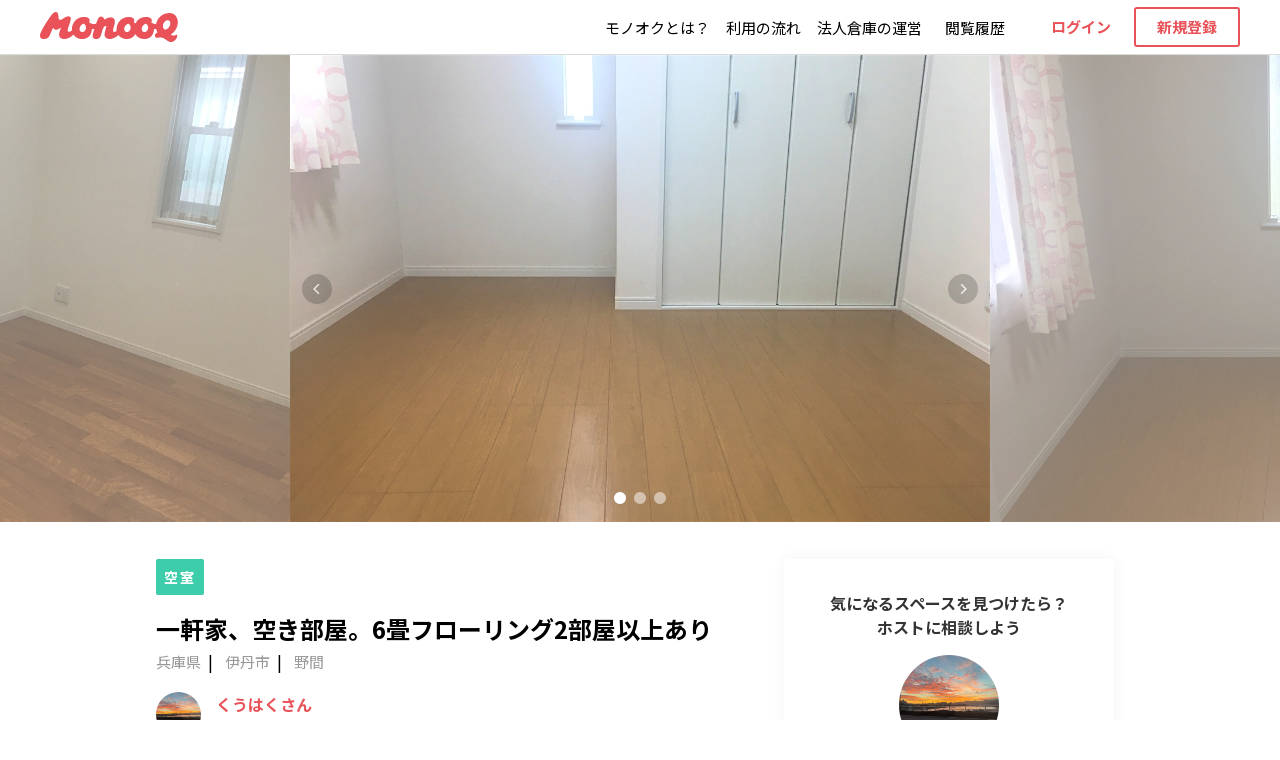

--- FILE ---
content_type: text/html; charset=utf-8
request_url: https://monooq.com/space/5511
body_size: 14058
content:
<!DOCTYPE html><html><head lang="ja"><script>
              const { hostname, protocol } = window.location;
              if ((hostname !== "localhost") && (protocol !== "https:")){
                window.location.protocol = "https";
              }</script><script>
              (function(w, d, s, l, i) {
              w[l] = w[l] || [];
              w[l].push({ 'gtm.start': new Date().getTime(), event: 'gtm.js' });
              var f = d.getElementsByTagName(s)[0],
                j = d.createElement(s),
                dl = l != 'dataLayer' ? '&l=' + l : '';
              j.async = true;
              j.src = 'https://www.googletagmanager.com/gtm.js?id=' + i + dl;
              f.parentNode.insertBefore(j, f);
            })(window, document, 'script', 'dataLayer', 'GTM-KQFHMT3');</script><script async="" src="https://www.googletagmanager.com/gtag/js?id=UA-84238514-1"></script><script>
              window.dataLayer = window.dataLayer || [];
              function gtag() {
                dataLayer.push(arguments);
              }
              gtag('js', new Date());
              gtag('config', 'UA-84238514-1', { optimize_id: 'GTM-N3MXN3T' });</script><link rel="preconnect" href="https://fonts.gstatic.com"/><link rel="preload" as="style" href="https://d2j6gkx8orv8i2.cloudfront.net/css/fontawesome-all.min.css"/><link rel="stylesheet" type="text/css" href="https://d2j6gkx8orv8i2.cloudfront.net/css/fontawesome-all.min.css"/><link rel="preload" as="font" href="https://d2j6gkx8orv8i2.cloudfront.net/fonts/fa-light-300.woff2" crossorigin="anonymous"/><link rel="preload" as="font" href="https://d2j6gkx8orv8i2.cloudfront.net/fonts/fa-solid-900.woff2" crossorigin="anonymous"/><link rel="preload" as="font" href="https://d2j6gkx8orv8i2.cloudfront.net/fonts/fa-regular-400.woff2" crossorigin="anonymous"/><script defer="" src="https://use.fontawesome.com/releases/v5.8.1/js/regular.js" integrity="sha384-Uc9toywOA44owltk1MWl0lQZ+L0mBzJkLQcdif6+JtG9izvok9DLJtCZX57Uq3k2" crossorigin="anonymous"></script><script defer="" src="https://use.fontawesome.com/releases/v5.8.1/js/fontawesome.js" integrity="sha384-EMmnH+Njn8umuoSMZ3Ae3bC9hDknHKOWL2e9WJD/cN6XLeAN7tr5ZQ0Hx5HDHtkS" crossorigin="anonymous"></script><noscript><style>#__next {
                  display: none
                }
                body {
                  font-family: sans-serif!important;
                }
              </style></noscript><meta charSet="utf-8"/><meta name="theme-color" content="#000000"/><meta name="viewport" content="width=device-width, initial-scale=1, shrink-to-fit=no, minimum-scale=1.0, maximum-scale=1.0"/><meta name="facebook-domain-verification" content="wt1lz5mv7robe4g3nzaqj4ikbgix4d"/><link rel="manifest" href="/manifest.json"/><link rel="shortcut icon" href="/favicon.ico"/><link rel="apple-touch-icon" href="/apple-touch-icon.png"/><link rel="canonical" href="https://monooq.com/space/5511"/><title>一軒家、空き部屋。6畳フローリング2部屋以上あり|兵庫県伊丹市の空きスペース｜レンタル収納 - モノオク</title><meta name="description" content="伊丹市、一軒家の空き部屋です。
換気もちろん可。
対応日時は都度相談させていただきます。
お値段相談可！
大切にお預かりします！"/><meta name="keywords" content="荷物預かり,引っ越し,物置き,シェア,保管"/><meta property="og:site_name" content="モノオク"/><meta property="og:title" content="一軒家、空き部屋。6畳フローリング2部屋以上あり|兵庫県伊丹市の空きスペース｜レンタル収納 - モノオク"/><meta property="og:description" content="伊丹市、一軒家の空き部屋です。
換気もちろん可。
対応日時は都度相談させていただきます。
お値段相談可！
大切にお預かりします！"/><meta property="og:type" content="website"/><meta property="og:url" content="https://monooq.com/space/5511"/><meta property="og:image" content="https://monooq.imgix.net/img%2Fspaces%2Ftmp%2F6lmsrieu5ig1595729398338.jpg?alt=media&amp;token=a90c8608-0295-4b45-b2d9-52a8aef6ece9&amp;w=600&amp;auto=compress&amp;auto=enhance&amp;bri=8&amp;sharp=10&amp;sat=10"/><meta name="twitter:card" content="summary_large_image"/><link rel="canonical" href="https://monooq.com/space/5511"/><script type="application/ld+json">{"@context":"https://schema.org","@type":"BreadcrumbList","itemListElement":[{"@type":"ListItem","position":1,"name":"トップ","item":"https://monooq.com"},{"@type":"ListItem","position":2,"name":"兵庫県のスペース","item":"https://monooq.com/pref28"},{"@type":"ListItem","position":3,"name":"伊丹市のスペース","item":"https://monooq.com/pref28/city28207"},{"@type":"ListItem","position":4,"name":"野間のスペース","item":"https://monooq.com/pref28/city28207/town282070052"}]}</script><meta name="next-head-count" content="20"/><link rel="preload" href="/_next/static/css/085685fcbed0bd14a790.css" as="style"/><link rel="stylesheet" href="/_next/static/css/085685fcbed0bd14a790.css" data-n-g=""/><link rel="preload" href="/_next/static/css/853f38e646931aca60f1.css" as="style"/><link rel="stylesheet" href="/_next/static/css/853f38e646931aca60f1.css" data-n-g=""/><link rel="preload" href="/_next/static/css/f7e72df6b8a1317eeee1.css" as="style"/><link rel="stylesheet" href="/_next/static/css/f7e72df6b8a1317eeee1.css" data-n-p=""/><noscript data-n-css=""></noscript><link rel="preload" href="/_next/static/chunks/89.3314d5746f786a0dd572.js" as="script"/><link rel="preload" href="/_next/static/chunks/88.91b19374c0ab85cec5a0.js" as="script"/><link rel="preload" href="/_next/static/chunks/8f9ea64bbb3d42393b46047bed6acdd35d491526.e9476103b0c217977617.js" as="script"/><link rel="preload" href="/_next/static/chunks/86.17643423247147fc25d4.js" as="script"/><link rel="preload" href="/_next/static/chunks/main-4747b8f570539c01b9b1.js" as="script"/><link rel="preload" href="/_next/static/chunks/webpack-ae33ad8813db17f26a54.js" as="script"/><link rel="preload" href="/_next/static/chunks/framework.73087046d1cab467aca6.js" as="script"/><link rel="preload" href="/_next/static/chunks/67ba11ea.5f4f2319ff6a061cf289.js" as="script"/><link rel="preload" href="/_next/static/chunks/8b456bf65c1735254397089d24daec5582df6738.7ecb3d54acb0ae9a75cf.js" as="script"/><link rel="preload" href="/_next/static/chunks/87d6fbbdb976e7ea1a558937a4fb75b611d58a88.23aa390a4f2c8ca12ddf.js" as="script"/><link rel="preload" href="/_next/static/chunks/1cbd99655abea8bfd3fa7cfc6732a2c6b864c96a.6243bacad311e7d0f719.js" as="script"/><link rel="preload" href="/_next/static/chunks/1ff8f5eca613cf8680c766ed8674b47a90d6aef1.6a235a239b054db7e43c.js" as="script"/><link rel="preload" href="/_next/static/chunks/36fa11da0a1b42da656f4862599b9920757cc3e9.05f9ce3465764077adcf.js" as="script"/><link rel="preload" href="/_next/static/chunks/efef94c78de2bf62cff9936537611cd188b5af84.f0246d6b2310bda46d1a.js" as="script"/><link rel="preload" href="/_next/static/chunks/3b060f356db30f8ec934a493694842478db102de.47fe5e8415f72462ebbc.js" as="script"/><link rel="preload" href="/_next/static/chunks/058169dcd98032ed368a2340d6989f8c024ff887.4fea37a27a30b9c58a63.js" as="script"/><link rel="preload" href="/_next/static/chunks/4121f5ca52a9f1d6f857fe42723c33cfcc23f0f2.3bcf5020848fffcb9571.js" as="script"/><link rel="preload" href="/_next/static/chunks/ca48f59c200cdaa5e28f310f7f4c43fd4fd329be.194b6c39d273b8e4e0a7.js" as="script"/><link rel="preload" href="/_next/static/chunks/bedd0fb3761fa574d3710d301f1869e55be29baa.22cff951207e6834da71.js" as="script"/><link rel="preload" href="/_next/static/chunks/pages/_app-de8aec62799323b51d4e.js" as="script"/><link rel="preload" href="/_next/static/chunks/f20cec8bdf89937c62844fda719654df42a1052c.437456e0a225350297df.js" as="script"/><link rel="preload" href="/_next/static/chunks/ca8798c9f08ae7005b91954c9b6f00696a955130.94fcd0b2cc08d6622a8e.js" as="script"/><link rel="preload" href="/_next/static/chunks/c3d295a8b49c97704940b498883e800ca600bf15.8163b666bcde64516fc8.js" as="script"/><link rel="preload" href="/_next/static/chunks/bb1bb4c6719ef24a14259cbe641ae67ddc8f01df.ef340f17ed102f3b9c7f.js" as="script"/><link rel="preload" href="/_next/static/chunks/8f9ea64bbb3d42393b46047bed6acdd35d491526.e9476103b0c217977617.js" as="script"/><link rel="preload" href="/_next/static/chunks/4bf6304743915425504f6f95c2d3bad473d0e939.c7cbe2bbf14356428c19.js" as="script"/><link rel="preload" href="/_next/static/chunks/pages/space/%5BspaceId%5D-d2b2672caabc0b7df3d1.js" as="script"/><style data-styled="" data-styled-version="5.2.0">.lismFh{box-sizing:border-box;width:100%;max-width:320px;text-align:center;font-size:15px;font-weight:bold;color:#FFFFFF;background:#E85258;border-radius:3px;cursor:pointer;line-height:15px;height:48px;height:40px;padding:13px 10px;}/*!sc*/
@media (max-width:30em){.lismFh{font-size:15px;}}/*!sc*/
.lismFh:active{background:#F1979B;}/*!sc*/
.lismFh:active span{opacity:0.8;}/*!sc*/
@media (min-width:48em){.lismFh:hover{background:#F1979B;}.lismFh:hover span{opacity:0.8;}}/*!sc*/
@media (max-width:48em){}/*!sc*/
@media (max-width:30em){}/*!sc*/
.jKSejT{box-sizing:border-box;width:100%;max-width:320px;text-align:center;font-size:15px;font-weight:bold;color:#FFFFFF;background:#E85258;border-radius:3px;cursor:pointer;line-height:normal;height:48px;height:52px;padding:13px 10px;padding:14;}/*!sc*/
@media (max-width:30em){.jKSejT{font-size:15px;}}/*!sc*/
.jKSejT:active{background:#F1979B;}/*!sc*/
.jKSejT:active span{opacity:0.8;}/*!sc*/
@media (min-width:48em){.jKSejT:hover{background:#F1979B;}.jKSejT:hover span{opacity:0.8;}}/*!sc*/
@media (max-width:48em){}/*!sc*/
@media (max-width:30em){}/*!sc*/
.jJAcfk{box-sizing:border-box;width:100%;text-align:center;font-size:15px;font-weight:bold;color:#FFFFFF;background:#E85258;border-radius:3px;cursor:pointer;line-height:normal;height:48px;padding:13px 10px;margin:0 auto;background:#BCBCBC;cursor:not-allowed;}/*!sc*/
@media (max-width:30em){.jJAcfk{font-size:15px;}}/*!sc*/
@media (min-width:48em){}/*!sc*/
@media (max-width:48em){}/*!sc*/
@media (max-width:30em){}/*!sc*/
data-styled.g4[id="sc-150j3rl-0"]{content:"lismFh,jKSejT,jJAcfk,"}/*!sc*/
.eKaRzv{height:48px;padding:11px 10px;height:52px;padding:14px;background:#FFFFFF;border:1px solid #E85258;color:#E85258;}/*!sc*/
.eKaRzv:active{background:#FFFFFF;border-color:#F1979B;color:#F1979B;}/*!sc*/
@media (min-width:48em){.eKaRzv:hover{background:#FFFFFF;border-color:#F1979B;color:#F1979B;}}/*!sc*/
data-styled.g5[id="ohw4uo-0"]{content:"eKaRzv,"}/*!sc*/
.bGfkwV{height:48px;padding:10px;height:40px;padding:undefinedpx;background:none;border:2px solid #E85258;color:#E85258;}/*!sc*/
.bGfkwV:active{background:none;opacity:0.8;}/*!sc*/
@media (min-width:48em){.bGfkwV:hover{background:none;opacity:0.8;}}/*!sc*/
data-styled.g7[id="sc-1lrneth-0"]{content:"bGfkwV,"}/*!sc*/
.fXmNrE{color:#76B0C2;line-height:normal;font-size:15px;font-weight:normal;cursor:pointer;}/*!sc*/
@media (max-width:30em){.fXmNrE{font-size:12px;}}/*!sc*/
.fXmNrE:link{color:#000000;}/*!sc*/
.fXmNrE:visited{color:#000000;}/*!sc*/
.fXmNrE:active{color:#000000;}/*!sc*/
@media (min-width:48em){.fXmNrE{-webkit-undefined;-ms-flex-undefined;undefined;-webkit-undefined;-ms-flex-undefined;undefined;}.fXmNrE:hover{color:#000000;opacity:0.8;}.fXmNrE:hover{color:#000000;opacity:0.8;}}/*!sc*/
.eSnTJx{color:#76B0C2;line-height:normal;font-size:15px;font-weight:bold;cursor:pointer;}/*!sc*/
@media (max-width:30em){.eSnTJx{font-size:12px;}}/*!sc*/
.eSnTJx:link{color:#E85258;}/*!sc*/
.eSnTJx:visited{color:#E85258;}/*!sc*/
.eSnTJx:active{color:#E85258;}/*!sc*/
@media (min-width:48em){.eSnTJx{-webkit-undefined;-ms-flex-undefined;undefined;-webkit-undefined;-ms-flex-undefined;undefined;}.eSnTJx:hover{color:#E85258;opacity:0.8;}.eSnTJx:hover{color:#E85258;opacity:0.8;}}/*!sc*/
.caupLr{color:#76B0C2;line-height:normal;font-size:12px;font-weight:normal;cursor:pointer;}/*!sc*/
@media (max-width:30em){.caupLr{font-size:12px;}}/*!sc*/
.caupLr:link{color:#FFFFFF;}/*!sc*/
.caupLr:visited{color:#FFFFFF;}/*!sc*/
.caupLr:active{color:#FFFFFF;}/*!sc*/
@media (min-width:48em){.caupLr{-webkit-undefined;-ms-flex-undefined;undefined;-webkit-undefined;-ms-flex-undefined;undefined;}.caupLr:hover{color:#FFFFFF;opacity:0.8;}.caupLr:hover{color:#FFFFFF;opacity:0.8;}}/*!sc*/
data-styled.g16[id="fj6496-0"]{content:"fXmNrE,eSnTJx,caupLr,"}/*!sc*/
.jjvPyg{color:#000000;font-size:15px;line-height:normal;white-space:pre-wrap;}/*!sc*/
@media (max-width:30em){}/*!sc*/
@media (max-width:23.375em){}/*!sc*/
.dWnazY{color:#888787;font-size:14px;line-height:normal;white-space:pre-wrap;}/*!sc*/
@media (max-width:30em){.dWnazY{font-size:12px;}}/*!sc*/
@media (max-width:23.375em){}/*!sc*/
.kbQPcZ{color:#000000;font-size:12px;font-weight:bold;line-height:normal;white-space:pre-wrap;}/*!sc*/
@media (max-width:30em){}/*!sc*/
@media (max-width:23.375em){}/*!sc*/
data-styled.g23[id="sc-1vyu1vt-0"]{content:"jjvPyg,dWnazY,kbQPcZ,"}/*!sc*/
.bQfMVC{font-size:14px;}/*!sc*/
data-styled.g25[id="sc-1vyu1vt-2"]{content:"bQfMVC,"}/*!sc*/
.jVUUDR{font-size:12px;color:#888787;}/*!sc*/
data-styled.g28[id="sc-1vyu1vt-5"]{content:"jVUUDR,"}/*!sc*/
.hnvdQq{position:relative;display:block;font-size:26px;font-weight:bold;text-align:center;margin-top:0.7em;margin-bottom:2em;}/*!sc*/
.hnvdQq::before{content:'';position:absolute;display:block;width:60px;height:3px;bottom:-16px;left:50%;-moz-transform:translateX(-50%);-webkit-transform:translateX(-50%);-ms-transform:translateX(-50%);-webkit-transform:translateX(-50%);-ms-transform:translateX(-50%);transform:translateX(-50%);background-color:black;border-radius:10px;}/*!sc*/
@media (max-width:30em){.hnvdQq{font-size:20px;}}/*!sc*/
data-styled.g49[id="zaehfw-0"]{content:"hnvdQq,"}/*!sc*/
.eOImwn{display:-webkit-box;display:-webkit-flex;display:-ms-flexbox;display:flex;-webkit-flex-wrap:wrap;-ms-flex-wrap:wrap;flex-wrap:wrap;}/*!sc*/
.eOImwn li{margin:10px 10px 0 0;width:calc(33.333333333333333333% - 6.6666666667px);padding:8px 5px;background-color:#f2f2f2;}/*!sc*/
.eOImwn li:nth-child(3n){margin:10px 0 0 0;}/*!sc*/
data-styled.g88[id="fp4oho-0"]{content:"eOImwn,"}/*!sc*/
.kYccp{width:100%;font-size:14px;font-weight:bold;line-height:1.5;color:#DBDBDB;text-align:center;}/*!sc*/
@media (max-width:30em){.kYccp{font-size:12px;}}/*!sc*/
data-styled.g89[id="fp4oho-1"]{content:"kYccp,"}/*!sc*/
.hLGdru{display:-webkit-inline-box;display:-webkit-inline-flex;display:-ms-inline-flexbox;display:inline-flex;width:-webkit-fit-content;width:-moz-fit-content;width:fit-content;padding:8px;font-size:14px;font-weight:bold;-webkit-letter-spacing:2px;-moz-letter-spacing:2px;-ms-letter-spacing:2px;letter-spacing:2px;line-height:normal;color:#FFFFFF;background-color:#3ECDAB;border-radius:2px;}/*!sc*/
@media (max-width:30em){.hLGdru{padding:4px 8px;}}/*!sc*/
data-styled.g90[id="rcg64a-0"]{content:"hLGdru,"}/*!sc*/
.fsFBm{position:relative;padding:30px 16px;}/*!sc*/
@media (max-width:48em){.fsFBm{padding:30px 16px;}}/*!sc*/
data-styled.g132[id="sc-12l1vu7-0"]{content:"fsFBm,"}/*!sc*/
.cPAbQb{width:100%;max-width:1013px;margin:auto;display:-webkit-box;display:-webkit-flex;display:-ms-flexbox;display:flex;}/*!sc*/
@media (max-width:48em){.cPAbQb{display:block;}}/*!sc*/
data-styled.g133[id="sc-12l1vu7-1"]{content:"cPAbQb,"}/*!sc*/
.cMwDvM{width:100%;margin:0 auto 40px;}/*!sc*/
.cMwDvM:nth-child(2n){margin:0 30px;}/*!sc*/
@media (max-width:48em){.cMwDvM{max-width:420px;}.cMwDvM:nth-child(2n){margin:auto auto 40px;}}/*!sc*/
data-styled.g134[id="sc-12l1vu7-2"]{content:"cMwDvM,"}/*!sc*/
.lmxxdp{display:block;width:50%;max-width:200px;margin:auto;}/*!sc*/
data-styled.g135[id="sc-12l1vu7-3"]{content:"lmxxdp,"}/*!sc*/
.eCBlpa{line-height:normal;}/*!sc*/
data-styled.g136[id="sc-12l1vu7-4"]{content:"eCBlpa,"}/*!sc*/
.hmIHDP{margin:10px 0;font-size:18px;text-align:center;font-weight:bold;line-height:normal;}/*!sc*/
data-styled.g137[id="sc-12l1vu7-5"]{content:"hmIHDP,"}/*!sc*/
.fedNhS{width:45px;height:45px;border-radius:22.5px;object-fit:cover;vertical-align:middle;}/*!sc*/
data-styled.g177[id="sc-1yi36g5-0"]{content:"fedNhS,"}/*!sc*/
.hJHjWE{width:112px;height:28px;}/*!sc*/
data-styled.g191[id="sc-1ad6hgk-0"]{content:"hJHjWE,"}/*!sc*/
.MNZZj{width:100%;height:auto;}/*!sc*/
data-styled.g192[id="sc-1ad6hgk-1"]{content:"MNZZj,"}/*!sc*/
.bZOnno{width:138px;display:-webkit-inline-box;display:-webkit-inline-flex;display:-ms-inline-flexbox;display:inline-flex;margin-left:40px;margin-right:20px;}/*!sc*/
@media (max-width:64em){.bZOnno{width:118px;margin-left:16px;}}/*!sc*/
@media (max-width:48em){.bZOnno{width:100px;margin-top:0px;}}/*!sc*/
data-styled.g193[id="ux3rw6-0"]{content:"bZOnno,"}/*!sc*/
.LxsRl{width:106px;text-align:center;display:table-cell;vertical-align:middle;}/*!sc*/
@media (max-width:48em){.LxsRl{max-width:106px;}}/*!sc*/
@media (max-width:30em){.LxsRl{min-width:128px;}}/*!sc*/
.LxsRl:not(:first-child){margin-left:8px;}/*!sc*/
data-styled.g198[id="sc-113hqhw-0"]{content:"LxsRl,"}/*!sc*/
.eCvtXY{position:fixed;top:0;width:100%;min-width:320px;z-index:2000;}/*!sc*/
data-styled.g199[id="sc-1bu3hia-0"]{content:"eCvtXY,"}/*!sc*/
.elWlAU{display:-webkit-box;display:-webkit-flex;display:-ms-flexbox;display:flex;-webkit-align-items:center;-webkit-box-align:center;-ms-flex-align:center;align-items:center;height:55px;-webkit-transition:0.3s;transition:0.3s;background:#FFFFFF;border-bottom:1px solid #DBDBDB;}/*!sc*/
@media (max-width:48em){.elWlAU{position:relative;display:-webkit-box;display:-webkit-flex;display:-ms-flexbox;display:flex;}}/*!sc*/
data-styled.g200[id="sc-1bu3hia-1"]{content:"elWlAU,"}/*!sc*/
.dptREm{display:-webkit-inline-box;display:-webkit-inline-flex;display:-ms-inline-flexbox;display:inline-flex;margin-left:auto;margin-right:40px;}/*!sc*/
@media (max-width:64em){.dptREm{margin-right:16px;}}/*!sc*/
@media (max-width:48em){.dptREm{position:absolute;right:16px;margin-right:0px;}}/*!sc*/
data-styled.g201[id="sc-1bu3hia-2"]{content:"dptREm,"}/*!sc*/
.lhhZAS{display:table;}/*!sc*/
@media (max-width:48em){.lhhZAS{margin-top:0px;}}/*!sc*/
data-styled.g202[id="sc-1bu3hia-3"]{content:"lhhZAS,"}/*!sc*/
.eFzBVu{display:inline-block;vertical-align:middle;}/*!sc*/
data-styled.g205[id="sc-1bu3hia-6"]{content:"eFzBVu,"}/*!sc*/
.hvvvTS{display:inline-block;vertical-align:middle;}/*!sc*/
@media (max-width:48em){.hvvvTS{display:none;}}/*!sc*/
data-styled.g206[id="sc-1bu3hia-7"]{content:"hvvvTS,"}/*!sc*/
.WVYHA{width:106px;text-align:center;display:table-cell;vertical-align:middle;}/*!sc*/
@media (max-width:52.125em){.WVYHA{width:95px;}}/*!sc*/
@media (max-width:48em){.WVYHA{width:106px;min-width:106px;}}/*!sc*/
@media (max-width:30em){.WVYHA{min-width:128px;}}/*!sc*/
.WVYHA:not(:first-child){margin-left:8px;}/*!sc*/
data-styled.g208[id="sc-1bu3hia-9"]{content:"WVYHA,"}/*!sc*/
.feBwDs{margin-top:55px;}/*!sc*/
data-styled.g209[id="sc-1do6hkk-0"]{content:"feBwDs,"}/*!sc*/
.iFlsJa{border:0;height:1px;width:100%;background-color:rgba(255,255,255,0.1);margin:48px 0;}/*!sc*/
@media (max-width:48em){.iFlsJa{margin:20px auto 24px;}}/*!sc*/
data-styled.g210[id="sc-8sq7h1-0"]{content:"iFlsJa,"}/*!sc*/
.ckPhOP{width:42%;min-width:130px;}/*!sc*/
@media (max-width:48em){.ckPhOP{width:50%;}}/*!sc*/
data-styled.g211[id="stgwy8-0"]{content:"ckPhOP,"}/*!sc*/
.iveXDK{font-weight:bold;color:#FFFFFF;}/*!sc*/
data-styled.g212[id="stgwy8-1"]{content:"iveXDK,"}/*!sc*/
.kCzVEs{margin-top:12px;}/*!sc*/
data-styled.g214[id="stgwy8-3"]{content:"kCzVEs,"}/*!sc*/
.dtpPQy{width:100%;}/*!sc*/
@media (max-width:48em){.dtpPQy{text-align:right;}}/*!sc*/
data-styled.g215[id="sc-3h0xwf-0"]{content:"dtpPQy,"}/*!sc*/
.eEJBXn{width:112px;display:-webkit-inline-box;display:-webkit-inline-flex;display:-ms-inline-flexbox;display:inline-flex;}/*!sc*/
data-styled.g216[id="sc-3h0xwf-1"]{content:"eEJBXn,"}/*!sc*/
.cULmKI{margin-top:8px;font-size:12px;line-height:18px;color:#FFFFFF;}/*!sc*/
data-styled.g217[id="sc-3h0xwf-2"]{content:"cULmKI,"}/*!sc*/
.jaJBic{position:relative;z-index:1000;display:-webkit-box;display:-webkit-flex;display:-ms-flexbox;display:flex;width:100%;background-color:#393838;margin-top:44px;padding:0px 30px 70px;padding:0px 30px 110px;}/*!sc*/
@media (max-width:48em){}/*!sc*/
data-styled.g218[id="sc-166hmjp-0"]{content:"jaJBic,"}/*!sc*/
.bSgfnP{display:-webkit-box;display:-webkit-flex;display:-ms-flexbox;display:flex;width:100%;max-width:1200px;margin:auto;padding:48px 0px;}/*!sc*/
@media (max-width:48em){.bSgfnP{-webkit-flex-wrap:wrap;-ms-flex-wrap:wrap;flex-wrap:wrap;}}/*!sc*/
data-styled.g219[id="sc-166hmjp-1"]{content:"bSgfnP,"}/*!sc*/
.eSRMSF{width:33%;}/*!sc*/
.eSRMSF:not(:first-child){margin-left:50px;}/*!sc*/
@media (max-width:48em){.eSRMSF{width:100%;}.eSRMSF:not(:first-child){margin-left:0px;}}/*!sc*/
.eSRMTj{width:20%;}/*!sc*/
.eSRMTj:not(:first-child){margin-left:50px;}/*!sc*/
@media (max-width:48em){.eSRMTj{width:100%;}.eSRMTj:not(:first-child){margin-left:0px;}}/*!sc*/
data-styled.g220[id="sc-166hmjp-2"]{content:"eSRMSF,eSRMTj,"}/*!sc*/
.jvZVVJ{display:-webkit-box;display:-webkit-flex;display:-ms-flexbox;display:flex;}/*!sc*/
data-styled.g221[id="sc-166hmjp-3"]{content:"jvZVVJ,"}/*!sc*/
.cTucHK{margin-bottom:8px;font-size:16px;font-weight:bold;color:#FFFFFF;}/*!sc*/
data-styled.g222[id="sc-166hmjp-4"]{content:"cTucHK,"}/*!sc*/
.RbRaP{display:none;}/*!sc*/
@media (max-width:48em){.RbRaP{display:block;}}/*!sc*/
data-styled.g223[id="sc-166hmjp-5"]{content:"RbRaP,"}/*!sc*/
.gSUXzB:after{clear:both;content:'';display:block;}/*!sc*/
data-styled.g231[id="fd1oxt-0"]{content:"gSUXzB,"}/*!sc*/
.jMZigP{width:100%;max-width:100%;margin:0 auto;margin-top:55px;padding:20px 20px 80px;padding:0 0 80px;}/*!sc*/
@media (max-width:48em){.jMZigP{margin-top:0;padding:0;}}/*!sc*/
@media (max-width:30em){.jMZigP{padding:15px;margin-top:0;padding:0;}}/*!sc*/
data-styled.g232[id="edy3ig-0"]{content:"jMZigP,"}/*!sc*/
.kKJAox{overflow:hidden;margin:auto;width:100%;}/*!sc*/
data-styled.g233[id="sc-1b3j04s-0"]{content:"kKJAox,"}/*!sc*/
.kThXXE{width:100%;max-width:1440px;margin:auto;}/*!sc*/
@media (max-width:48em){.kThXXE{float:none;margin-left:0;width:100%;max-width:100%;}}/*!sc*/
data-styled.g234[id="sc-1b3j04s-1"]{content:"kThXXE,"}/*!sc*/
.eFoUOC{position:relative;display:inline-block;font-size:15px;line-height:normal;color:#999999;}/*!sc*/
.eFoUOC:not(:first-child){margin-left:24px;}/*!sc*/
.eFoUOC:not(:first-child):before{content:'|';font-size:16px;display:block;position:absolute;left:-17px;top:-2px;color:#000000;}/*!sc*/
data-styled.g237[id="oa6fr7-2"]{content:"eFoUOC,"}/*!sc*/
.kGJBbt{line-height:20px;color:#999999;}/*!sc*/
.kGJBbt:hover{color:#999999;opacity:0.8;}/*!sc*/
.kGJBbt:active{color:#999999;opacity:0.8;}/*!sc*/
data-styled.g238[id="oa6fr7-3"]{content:"kGJBbt,"}/*!sc*/
.djPkSe{text-align:center;margin:32px auto 16px;}/*!sc*/
@media (max-width:48em){.djPkSe{text-align:left;display:-webkit-box;display:-webkit-flex;display:-ms-flexbox;display:flex;max-width:230px;}}/*!sc*/
@media (max-width:30em){.djPkSe{margin:60px auto 0;}}/*!sc*/
data-styled.g351[id="sc-9lall4-0"]{content:"djPkSe,"}/*!sc*/
.goGXKt{font-size:14px;color:#000000;margin-bottom:16px;}/*!sc*/
@media (max-width:48em){.goGXKt{line-height:42px;margin-bottom:0;}}/*!sc*/
data-styled.g352[id="sc-9lall4-1"]{content:"goGXKt,"}/*!sc*/
.jxJnRK{display:-webkit-box;display:-webkit-flex;display:-ms-flexbox;display:flex;width:100px;margin:auto;}/*!sc*/
data-styled.g353[id="sc-9lall4-2"]{content:"jxJnRK,"}/*!sc*/
.jhntZL{margin:auto;max-width:40px;}/*!sc*/
data-styled.g354[id="sc-9lall4-3"]{content:"jhntZL,"}/*!sc*/
.iXgeHc{display:block;}/*!sc*/
.iXgeHc:active{opacity:0.8;}/*!sc*/
@media (min-width:48em){.iXgeHc:hover{opacity:0.8;}}/*!sc*/
data-styled.g355[id="sc-9lall4-4"]{content:"iXgeHc,"}/*!sc*/
.kJQTJj{margin:20px auto 0;pointer-events:auto !important;margin:auto;display:inline-block;min-width:165px;}/*!sc*/
data-styled.g368[id="x2608c-0"]{content:"kJQTJj,"}/*!sc*/
.cPNtZn{font-size:13px;}/*!sc*/
data-styled.g369[id="x2608c-1"]{content:"cPNtZn,"}/*!sc*/
.czXXzv{width:100%;display:inline-block;margin-left:-16px;text-align:center;line-height:normal;}/*!sc*/
data-styled.g377[id="ii2yn3-0"]{content:"czXXzv,"}/*!sc*/
.jqdToW{font-size:20px;font-weight:bold;}/*!sc*/
data-styled.g378[id="ii2yn3-1"]{content:"jqdToW,"}/*!sc*/
.MXvgE{margin-bottom:8px;}/*!sc*/
data-styled.g379[id="ii2yn3-2"]{content:"MXvgE,"}/*!sc*/
.dchVgz{text-align:left;color:#000000;}/*!sc*/
data-styled.g380[id="sc-1r4jdlf-0"]{content:"dchVgz,"}/*!sc*/
.ibqvle{display:none;width:100%;min-width:320px;height:-webkit-fit-content;height:-moz-fit-content;height:fit-content;position:fixed;left:0;bottom:0;z-index:1100;text-align:center;}/*!sc*/
@media (max-width:48em){.ibqvle{display:block;}}/*!sc*/
data-styled.g382[id="sc-1r4jdlf-2"]{content:"ibqvle,"}/*!sc*/
.icpkVV{min-width:320px;padding:12px 16px;background-color:#FFFFFF;border-top:1px solid #DBDBDB;}/*!sc*/
data-styled.g383[id="sc-1r4jdlf-3"]{content:"icpkVV,"}/*!sc*/
.hzqAUn{display:-webkit-box;display:-webkit-flex;display:-ms-flexbox;display:flex;max-width:320px;margin:auto;}/*!sc*/
data-styled.g384[id="sc-1r4jdlf-4"]{content:"hzqAUn,"}/*!sc*/
.bZJIlf{margin:auto;padding:10px 0 0;}/*!sc*/
data-styled.g386[id="sc-196abwy-0"]{content:"bZJIlf,"}/*!sc*/
.iQnOcy{display:block;margin-top:10px;}/*!sc*/
data-styled.g387[id="sc-196abwy-1"]{content:"iQnOcy,"}/*!sc*/
.iddLHF{margin-top:25px;padding-top:25px;border-top:1px solid #eeeeee;font-size:18px;font-weight:bold;}/*!sc*/
@media (max-width:30em){.iddLHF{padding:20px 0 0;}}/*!sc*/
data-styled.g388[id="sc-196abwy-2"]{content:"iddLHF,"}/*!sc*/
.kVxDLz{margin:0 auto;padding:30px 0 0;font-size:18px;font-weight:bold;}/*!sc*/
@media (max-width:30em){.kVxDLz{padding:20px 0 0;}}/*!sc*/
data-styled.g392[id="sc-1y9zr60-0"]{content:"kVxDLz,"}/*!sc*/
.cistBY{position:relative;margin-left:16px;font-size:12px;line-height:12px;font-weight:bold;text-align:left;color:#999999;}/*!sc*/
.cistBY:before{content:'';position:absolute;width:12px;height:12px;left:-16px;border-radius:50%;}/*!sc*/
data-styled.g396[id="sc-13cekrb-0"]{content:"cistBY,"}/*!sc*/
.dcAqhr{width:100%;min-height:20px;margin:20px auto 0;display:-webkit-box;display:-webkit-flex;display:-ms-flexbox;display:flex;}/*!sc*/
.dcAqhr::after{clear:both;content:'';display:block;}/*!sc*/
@media (max-width:30em){}/*!sc*/
data-styled.g397[id="utsbv2-0"]{content:"dcAqhr,"}/*!sc*/
.eVPvIH{width:calc(100% - 60px);margin-left:15px;color:#E85258;font-weight:bold;line-height:normal;}/*!sc*/
data-styled.g399[id="utsbv2-2"]{content:"eVPvIH,"}/*!sc*/
.iINDHQ{margin-top:3px;}/*!sc*/
data-styled.g402[id="sc-13ytyaj-1"]{content:"iINDHQ,"}/*!sc*/
.hUbFsT{width:100%;max-width:263px;border:1px solid #DBDBDB;border-radius:4px;box-sizing:border-box;margin-left:5%;}/*!sc*/
@media (max-width:48em){.hUbFsT{max-width:100%;padding:8px 0px;}}/*!sc*/
.hUbFsT::after{clear:both;content:'';display:block;}/*!sc*/
@media (max-width:48em){.hUbFsT{border:none;margin-left:auto;}}/*!sc*/
data-styled.g403[id="sc-1wbrbdg-0"]{content:"hUbFsT,"}/*!sc*/
.bQjYac{display:block;width:100%;box-sizing:border-box;padding:10%;text-align:center;margin:auto;}/*!sc*/
@media (max-width:48em){.bQjYac{max-width:100%;padding:0;border:none;text-align:left;}}/*!sc*/
data-styled.g404[id="sc-1wbrbdg-1"]{content:"bQjYac,"}/*!sc*/
.dXviZl{width:100%;}/*!sc*/
data-styled.g405[id="sc-1wbrbdg-2"]{content:"dXviZl,"}/*!sc*/
.icAUyI{display:block;width:100%;max-width:108px;margin:auto;}/*!sc*/
@media (max-width:48em){.icAUyI{float:left;margin:0 32px auto 0;}}/*!sc*/
@media (max-width:30em){.icAUyI{float:left;margin:0 16px auto 0;}}/*!sc*/
@media (max-width:23.375em){.icAUyI{max-width:95px;}}/*!sc*/
data-styled.g406[id="sc-1wbrbdg-3"]{content:"icAUyI,"}/*!sc*/
.bzAHjp{margin-top:12px;font-size:16px;font-weight:bold;line-height:normal;}/*!sc*/
@media (max-width:48em){.bzAHjp{margin-top:0;font-size:14px;}}/*!sc*/
data-styled.g407[id="sc-1wbrbdg-4"]{content:"bzAHjp,"}/*!sc*/
.cRZFet{width:100%;margin-top:10px;}/*!sc*/
@media (max-width:48em){.cRZFet{margin-top:5px;font-size:12px;}}/*!sc*/
@media (max-width:30em){}/*!sc*/
data-styled.g408[id="sc-1wbrbdg-5"]{content:"cRZFet,"}/*!sc*/
.dUMRDU{color:#E85258;font-size:18px;font-weight:bold;margin-top:10px;}/*!sc*/
@media (max-width:48em){.dUMRDU{margin-top:5px;}}/*!sc*/
data-styled.g410[id="sc-1wbrbdg-7"]{content:"dUMRDU,"}/*!sc*/
.bJhygy{display:-webkit-box;display:-webkit-flex;display:-ms-flexbox;display:flex;margin:auto;padding:16px 0 0;}/*!sc*/
@media (max-width:48em){.bJhygy{display:block;}}/*!sc*/
data-styled.g413[id="sc-1vtlb3l-0"]{content:"bJhygy,"}/*!sc*/
.kuurbv{margin-right:16px;}/*!sc*/
.kuurbv:active{opacity:0.8;}/*!sc*/
@media (min-width:48em){.kuurbv:hover{opacity:0.8;}}/*!sc*/
@media (max-width:30em){.kuurbv{display:block;margin:8px auto 0;}}/*!sc*/
data-styled.g416[id="sc-1uhlzuf-2"]{content:"kuurbv,"}/*!sc*/
.eZVvEq{margin:24px auto;font-size:14px;line-height:normal;}/*!sc*/
data-styled.g417[id="sc-1uhlzuf-3"]{content:"eZVvEq,"}/*!sc*/
.eqFEQl{display:-webkit-box;display:-webkit-flex;display:-ms-flexbox;display:flex;margin:0 auto 16px;}/*!sc*/
@media (max-width:23.375em){.eqFEQl{display:block;}}/*!sc*/
data-styled.g418[id="sc-1hyb6cv-0"]{content:"eqFEQl,"}/*!sc*/
.uLJIz{display:block;margin:5px auto;font-size:24px;font-weight:bold;}/*!sc*/
@media (max-width:48em){.uLJIz{font-size:16px;}}/*!sc*/
data-styled.g420[id="sc-1hyb6cv-2"]{content:"uLJIz,"}/*!sc*/
.iiHKEF{margin:24px auto 0;}/*!sc*/
data-styled.g422[id="sc-1hyb6cv-4"]{content:"iiHKEF,"}/*!sc*/
.emNPwT{display:-webkit-box;display:-webkit-flex;display:-ms-flexbox;display:flex;-webkit-box-pack:center;-webkit-justify-content:center;-ms-flex-pack:center;justify-content:center;margin:20px auto;padding:40px 0 0;font-size:20px;font-weight:bold;border-top:1px solid #eeeeee;}/*!sc*/
@media (max-width:48em){.emNPwT{font-size:18px;}}/*!sc*/
data-styled.g424[id="sc-1hyb6cv-6"]{content:"emNPwT,"}/*!sc*/
.dsziQr{width:100%;max-width:660px;padding-right:50px;margin:auto;}/*!sc*/
@media (max-width:48em){.dsziQr{padding-right:0;}}/*!sc*/
data-styled.g425[id="sc-1k6y1jt-0"]{content:"dsziQr,"}/*!sc*/
.fyaYfL{position:relative;width:100%;max-width:700px;margin:auto;}/*!sc*/
@media (max-width:48em){.fyaYfL{width:80%;max-width:500px;}}/*!sc*/
@media (max-width:30em){.fyaYfL{width:100%;}}/*!sc*/
@media (min-width:30em){.fyaYfL::before,.fyaYfL::after{content:'';position:absolute;z-index:1;width:calc((100vw - 100%) / 2);height:100%;top:0;background-color:#FFFFFF;opacity:0.3;}.fyaYfL::before{left:calc(-1 * (100vw - 100%) / 2);}.fyaYfL::after{right:calc(-1 * (100vw - 100%) / 2);}}/*!sc*/
data-styled.g428[id="sc-1qvsfbz-0"]{content:"fyaYfL,"}/*!sc*/
.dLeUkC{margin:auto;padding:0;}/*!sc*/
@media (max-width:48em){}/*!sc*/
data-styled.g430[id="sc-6qwmjt-0"]{content:"dLeUkC,"}/*!sc*/
.eqoNya{display:-webkit-box;display:-webkit-flex;display:-ms-flexbox;display:flex;max-width:1000px;margin:auto;padding:36px 16px 0;}/*!sc*/
@media (max-width:48em){.eqoNya{padding:16px 16px 0;}}/*!sc*/
data-styled.g431[id="sc-6qwmjt-1"]{content:"eqoNya,"}/*!sc*/
.ePgFew{position:relative;width:100%;max-width:340px;padding-right:10px;font-size:12px;text-align:center;}/*!sc*/
@media (max-width:48em){.ePgFew{display:none;}}/*!sc*/
data-styled.g432[id="sc-1ujga5y-0"]{content:"ePgFew,"}/*!sc*/
</style></head><body><noscript><iframe src="https://www.googletagmanager.com/ns.html?id=GTM-KQFHMT3" height="0" width="0" style="display:none;visibility:hidden"></iframe></noscript><noscript>モノオクをご利用いただくにはJavaScriptを有効にする必要があります。</noscript><div id="__next"><div class="sc-1do6hkk-0 feBwDs"><header class="sc-1bu3hia-0 eCvtXY"><nav id="nav" class="sc-1bu3hia-1 elWlAU"><a href="/" class="ux3rw6-0 bZOnno"><img src="https://monooq.imgix.net/img%2Fservice%2Flogo.svg?auto=compress" alt="logo" class="sc-1ad6hgk-1 MNZZj"/></a><div class="sc-1bu3hia-2 dptREm"><div class="sc-1bu3hia-3 lhhZAS"><span class="sc-1bu3hia-7 hvvvTS"><span class="sc-1bu3hia-9 WVYHA"><a to="/about" color="#000000" href="/about" class="fj6496-0 fXmNrE">モノオクとは？</a></span><span class="sc-1bu3hia-9 WVYHA"><a to="/howtouse" color="#000000" href="/howtouse" class="fj6496-0 fXmNrE">利用の流れ</a></span><span class="sc-1bu3hia-9 WVYHA"><a href="https://help.monooq.com/ja/articles/4479903" color="#000000" target="_blank" rel="noopener noreferrer" class="fj6496-0 fXmNrE">法人倉庫の運営</a></span><span class="sc-1bu3hia-9 WVYHA"><a to="/history" color="#000000" href="/history" class="fj6496-0 fXmNrE">閲覧履歴</a></span></span><div class="sc-1bu3hia-6 eFzBVu"><span class="sc-1bu3hia-7 hvvvTS"><span class="sc-113hqhw-0 LxsRl"><a to="/login" color="#E85258" href="/login" class="fj6496-0 eSnTJx">ログイン</a></span><span class="sc-113hqhw-0 LxsRl"><div height="40" color="#E85258" tabindex="0" class="sc-150j3rl-0 sc-1lrneth-0 lismFh bGfkwV">新規登録</div></span></span></div></div></div></nav></header></div><div class="edy3ig-0 jMZigP"><div class="fd1oxt-0 gSUXzB"><div class="sc-1b3j04s-0 kKJAox"><div class="sc-1b3j04s-1 kThXXE"><div class="sc-6qwmjt-0 dLeUkC"><div class="sc-1qvsfbz-0 fyaYfL"><div class="slick-slider space custom-arrow-2 slick-initialized"><div class="slick-list"><div class="slick-track" style="width:0%;left:NaN%"></div></div></div></div><div class="sc-6qwmjt-1 eqoNya"><div class="sc-1k6y1jt-0 dsziQr"><div class="sc-1hyb6cv-0 eqFEQl"><span class="rcg64a-0 hLGdru">空室</span></div><div class="sc-1hyb6cv-1 eWuTPU"><h1 class="sc-1vyu1vt-0 sc-1hyb6cv-2 jjvPyg uLJIz"></h1><nav class="oa6fr7-0 cdXKau"><ol class="oa6fr7-1 iUdgWv"><li class="oa6fr7-2 eFoUOC"><a color="#999999" href="/spaces/pref:pref_code" class="oa6fr7-3 kGJBbt"></a></li><li class="oa6fr7-2 eFoUOC"><a color="#999999" href="/spaces/pref:pref_code/city:city_code" class="oa6fr7-3 kGJBbt"></a></li><li class="oa6fr7-2 eFoUOC"><a color="#999999" href="/spaces/pref:pref_code/city:city_code/town:town_code" class="oa6fr7-3 kGJBbt"></a></li></ol></nav></div><div class="utsbv2-0 dcAqhr"><span class="utsbv2-1 jtRkHM"><a href="/user/:user_id"><img size="45" class="sc-1yi36g5-0 fedNhS"/></a></span><div class="utsbv2-2 eVPvIH">名無しさん<div class="sc-13ytyaj-1 iINDHQ"><span class="sc-1vyu1vt-0 sc-1vyu1vt-2 jjvPyg bQfMVC"><div class="sc-13cekrb-0 cistBY"></div></span></div></div></div><div class="sc-196abwy-0 bZJIlf"><div class="sc-196abwy-2 iddLHF">レンタル収納スペースの広さ</div><span class="sc-1vyu1vt-0 sc-196abwy-1 jjvPyg iQnOcy"><br/>幅 -cm / 奥行き -cm / 高さ -cm</span></div><div class="sc-1y9zr60-0 kVxDLz">スペース料金の目安</div><div class="sc-1vtlb3l-0 bJhygy"><div class="sc-1wbrbdg-0 hUbFsT"><div class="sc-1wbrbdg-1 bQjYac"><div class="sc-1wbrbdg-3 icAUyI"><img src="https://monooq.imgix.net/img%2Fservice%2Fimg-furniture-tatami-h.svg?auto=compress" alt="img-space-price" class="sc-1wbrbdg-2 dXviZl"/></div><div class="sc-1wbrbdg-4 bzAHjp">0.5畳分のスペース月額料金</div><div class="sc-1wbrbdg-5 cRZFet"><span color="#888787" font-size="14" class="sc-1vyu1vt-0 dWnazY">0.5畳ごとに必要な広さ分だけ借りることができます。</span><div class="sc-1wbrbdg-7 dUMRDU">NaN円</div></div></div></div></div><div class="lazyload-wrapper "><div class="lazyload-placeholder"></div></div><div class="sc-196abwy-0 bZJIlf"><div class="sc-196abwy-2 iddLHF">スペースの紹介文</div><span class="sc-1vyu1vt-0 sc-196abwy-1 jjvPyg iQnOcy"></span></div><div class="sc-196abwy-0 bZJIlf"><div class="sc-196abwy-2 iddLHF">設備・条件</div><span class="sc-1vyu1vt-0 sc-196abwy-1 jjvPyg iQnOcy"></span></div><div class="sc-1hyb6cv-4 iiHKEF"><ul class="fp4oho-0 eOImwn"><li><div class="fp4oho-1 kYccp">エレベーターあり</div></li><li><div class="fp4oho-1 kYccp">1階スペース</div></li><li><div class="fp4oho-1 kYccp">駐車スペースあり</div></li><li><div class="fp4oho-1 kYccp">換気可</div></li><li><div class="fp4oho-1 kYccp">出し入れ可</div></li><li><div class="fp4oho-1 kYccp">無人スペース</div></li><li><div class="fp4oho-1 kYccp">即日利用可</div></li><li><div class="fp4oho-1 kYccp">下見OK</div></li><li><div class="fp4oho-1 kYccp">短期利用歓迎</div></li></ul></div><div class="sc-196abwy-0 bZJIlf"><div class="sc-196abwy-2 iddLHF">出し入れ方法</div><span class="sc-1vyu1vt-0 sc-196abwy-1 jjvPyg iQnOcy"></span></div><div class="sc-196abwy-0 bZJIlf"><div class="sc-196abwy-2 iddLHF">対応可能な荷物</div><span class="sc-1vyu1vt-0 sc-196abwy-1 jjvPyg iQnOcy">ホストにお問合せください</span></div><span class="sc-1vyu1vt-0 sc-1hyb6cv-6 jjvPyg emNPwT"><div height="52" tabindex="0" class="sc-150j3rl-0 ohw4uo-0 jKSejT eKaRzv">他の近隣スペースを探す</div></span><div class="sc-1uhlzuf-0 hrHLal"><div class="sc-1uhlzuf-3 eZVvEq"><div class="sc-1y9zr60-0 kVxDLz">注意事項</div>モノオクは、皆様の厚意や配慮の上で成り立つサービスです。お互いが気持ちよく利用できるよう丁寧なコミュニケーションを心がけましょう。</div><div class="sc-1uhlzuf-3 eZVvEq"><div class="sc-1y9zr60-0 kVxDLz">お支払い方法について</div>クレジッドカード（VISA・MasterCard・JCB）での月々払いをご利用いただけます。<div class="lazyload-wrapper "><div class="lazyload-placeholder"></div></div><br/><a target="_blank" rel="noopener noreferrer" href="https://help.monooq.com/ja/articles/2948181" class="sc-1uhlzuf-2 kuurbv">利用料の支払い方法について</a></div><div class="sc-1uhlzuf-3 eZVvEq"><div class="sc-1y9zr60-0 kVxDLz">トラブル時の補償対応について</div>サービス外で発生した破損・トラブルには対応致しかねます。スペースを利用する際の契約や連絡は、原則モノオクのメッセージ画面で行うよう、あらかじめご了承ください。<br/><a target="_blank" rel="noopener noreferrer" href="/insurance" class="sc-1uhlzuf-2 kuurbv">あんしん荷物補償について</a></div></div><div class="sc-12l1vu7-0 fsFBm"><span class="zaehfw-0 hnvdQq">ご利用者の声</span><div class="sc-12l1vu7-1 cPAbQb"><div class="sc-12l1vu7-2 cMwDvM"><img src="https://monooq.imgix.net/img%2Fservice%2Freview_service_1.png?auto=compress" class="sc-12l1vu7-3 lmxxdp"/><div font-size="14" class="sc-12l1vu7-5 hmIHDP">ゲスト<br/>ご利用スペース<!-- -->  </div><div class="sc-12l1vu7-4 eCBlpa">冷蔵庫やソファなど一人暮らしの家具を預かっていただきました！トランクルームはカビなども心配だし高額だったので、丁寧に預かっていただけるホストさんが見つかりとっても助かりました！</div></div></div></div><div class="sc-9lall4-0 djPkSe"><div class="sc-9lall4-1 goGXKt">SNSでシェア</div><ul class="sc-9lall4-2 jxJnRK"><li class="sc-9lall4-3 jhntZL"><a target="_blank" rel="noopener noreferrer" href="https://twitter.com/intent/tweet?url=https://monooq.com/space/undefined&amp;text=undefined｜モノオク&amp;hashtags=モノオク" class="sc-9lall4-4 iXgeHc"><div class="lazyload-wrapper "><div class="lazyload-placeholder"></div></div></a></li><li class="sc-9lall4-3 jhntZL"><a target="_blank" rel="noopener noreferrer" href="https://www.facebook.com/sharer/sharer.php?u=https://monooq.com/space/undefined&amp;quote=undefined｜モノオク" class="sc-9lall4-4 iXgeHc"><div class="lazyload-wrapper "><div class="lazyload-placeholder"></div></div></a></li></ul></div></div><div class="sc-1ujga5y-0 ePgFew"></div><div class="sc-1r4jdlf-0 dchVgz"><div class="sc-1r4jdlf-2 ibqvle"><div class="sc-1r4jdlf-3 icpkVV"><div class="sc-1r4jdlf-4 hzqAUn"><div class="ii2yn3-0 czXXzv"><div class="ii2yn3-2 MXvgE"><span class="sc-1vyu1vt-0 sc-1vyu1vt-5 jjvPyg jVUUDR">0.5畳につき</span><br/><span class="ii2yn3-1 jqdToW">undefined</span><span font-size="12" class="sc-1vyu1vt-0 kbQPcZ"> 円/月</span></div></div><div class="x2608c-0 kJQTJj"><div fill="1" class="sc-150j3rl-0 jJAcfk x2608c-1 cPNtZn" disabled="" tabindex="0">ホストに相談する</div></div></div></div></div></div></div></div></div></div></div></div><footer class="sc-166hmjp-0 jaJBic"><div class="sc-166hmjp-1 bSgfnP"><div class="sc-166hmjp-2 eSRMSF"><div class="sc-166hmjp-4 cTucHK">サービスについて</div><div class="sc-166hmjp-3 jvZVVJ"><div class="stgwy8-0 ckPhOP"><ul class="stgwy8-2 dCGYcZ"><li class="stgwy8-3 kCzVEs"><a to="/about" font-size="12" color="#FFFFFF" href="/about" class="fj6496-0 caupLr">モノオクとは？</a></li><li class="stgwy8-3 kCzVEs"><a to="/magazine" font-size="12" color="#FFFFFF" href="/magazine" class="fj6496-0 caupLr">モノオクマガジン</a></li><li class="stgwy8-3 kCzVEs"><a to="/howtouse" font-size="12" color="#FFFFFF" href="/howtouse" class="fj6496-0 caupLr">利用の流れ</a></li><li class="stgwy8-3 kCzVEs"><a href="https://help.monooq.com/ja/articles/4479903" target="_blank" rel="noopener noreferrer" font-size="12" color="#FFFFFF" class="fj6496-0 caupLr">法人倉庫の運営</a></li><li class="stgwy8-3 kCzVEs"><a to="/inquiry" font-size="12" color="#FFFFFF" href="/inquiry" class="fj6496-0 caupLr">お問い合わせ</a></li><li class="stgwy8-3 kCzVEs"><a to="/rule" font-size="12" color="#FFFFFF" href="/rule" class="fj6496-0 caupLr">ルールとマナー</a></li></ul></div><div class="stgwy8-0 ckPhOP"><ul class="stgwy8-2 dCGYcZ"><li class="stgwy8-3 kCzVEs"><a href="https://monooq.co.jp/" target="_blank" rel="noopener noreferrer" font-size="12" color="#FFFFFF" class="fj6496-0 caupLr">運営会社</a></li><li class="stgwy8-3 kCzVEs"><a to="/terms" font-size="12" color="#FFFFFF" href="/terms" class="fj6496-0 caupLr">利用規約</a></li><li class="stgwy8-3 kCzVEs"><a to="/terms/campaignCode" font-size="12" color="#FFFFFF" href="/terms/campaignCode" class="fj6496-0 caupLr">キャンペーンコード利用規約</a></li><li class="stgwy8-3 kCzVEs"><a to="/privacy" font-size="12" color="#FFFFFF" href="/privacy" class="fj6496-0 caupLr">個人情報保護方針</a></li><li class="stgwy8-3 kCzVEs"><a to="/asct" font-size="12" color="#FFFFFF" href="/asct" class="fj6496-0 caupLr">特定商取引法に基づく表記</a></li><li class="stgwy8-3 kCzVEs"><a to="/cancel/policy" font-size="12" color="#FFFFFF" href="/cancel/policy" class="fj6496-0 caupLr">キャンセルポリシー</a></li></ul></div></div></div><hr class="sc-8sq7h1-0 sc-166hmjp-5 iFlsJa RbRaP"/><div class="sc-166hmjp-2 eSRMSF"><div class="sc-166hmjp-4 cTucHK">利用ガイド</div><div class="sc-166hmjp-3 jvZVVJ"><div class="stgwy8-0 ckPhOP"><ul class="stgwy8-2 dCGYcZ"><li class="stgwy8-3 kCzVEs"><div class="stgwy8-1 iveXDK">ゲスト編</div></li><li class="stgwy8-3 kCzVEs"><a href="https://help.monooq.com/ja/articles/2944042-%E3%83%A6%E3%83%BC%E3%82%B6%E3%83%BC%E7%99%BB%E9%8C%B2%E3%81%AE%E3%82%84%E3%82%8A%E6%96%B9%E3%81%AF" target="_blank" rel="noopener noreferrer" font-size="12" color="#FFFFFF" class="fj6496-0 caupLr">登録方法</a></li><li class="stgwy8-3 kCzVEs"><a href="https://help.monooq.com/ja/articles/3029220-%E5%8F%96%E5%BC%95%E3%81%AE%E6%B5%81%E3%82%8C%E3%81%AF" target="_blank" rel="noopener noreferrer" font-size="12" color="#FFFFFF" class="fj6496-0 caupLr">取引の流れ</a></li><li class="stgwy8-3 kCzVEs"><a href="https://help.monooq.com/ja/articles/2948181-%E5%88%A9%E7%94%A8%E6%96%99%E3%82%92%E6%94%AF%E6%89%95%E3%81%86%E6%96%B9%E6%B3%95%E3%81%AF" target="_blank" rel="noopener noreferrer" font-size="12" color="#FFFFFF" class="fj6496-0 caupLr">決済の流れ</a></li><li class="stgwy8-3 kCzVEs"><a href="https://help.monooq.com/ja/articles/3022639-%E3%82%AA%E3%82%B9%E3%82%B9%E3%83%A1%E3%81%AE%E8%8D%B7%E7%89%A9%E6%90%AC%E5%85%A5-%E6%90%AC%E5%87%BA%E6%96%B9%E6%B3%95%E3%81%AF" target="_blank" rel="noopener noreferrer" font-size="12" color="#FFFFFF" class="fj6496-0 caupLr">配送方法について</a></li><li class="stgwy8-3 kCzVEs"><a to="/insurance" font-size="12" color="#FFFFFF" href="/insurance" class="fj6496-0 caupLr">あんしん荷物補償</a></li></ul></div><div class="stgwy8-0 ckPhOP"><ul class="stgwy8-2 dCGYcZ"><li class="stgwy8-3 kCzVEs"><div class="stgwy8-1 iveXDK">ホスト編</div></li><li class="stgwy8-3 kCzVEs"><a href="https://help.monooq.com/ja/articles/2929168-%E3%82%B9%E3%83%9A%E3%83%BC%E3%82%B9%E7%99%BB%E9%8C%B2%E3%81%99%E3%82%8B%E3%81%AB%E3%81%AF" target="_blank" rel="noopener noreferrer" font-size="12" color="#FFFFFF" class="fj6496-0 caupLr">スペースの登録方法</a></li><li class="stgwy8-3 kCzVEs"><a href="https://help.monooq.com/ja/articles/3029212-%E5%8F%96%E5%BC%95%E3%81%AE%E6%B5%81%E3%82%8C%E3%81%AF" target="_blank" rel="noopener noreferrer" font-size="12" color="#FFFFFF" class="fj6496-0 caupLr">取引の流れ</a></li><li class="stgwy8-3 kCzVEs"><a href="https://help.monooq.com/ja/articles/3694521" target="_blank" rel="noopener noreferrer" font-size="12" color="#FFFFFF" class="fj6496-0 caupLr">見積もりの出し方</a></li><li class="stgwy8-3 kCzVEs"><a href="https://help.monooq.com/ja/articles/2083706-%E5%A3%B2%E4%B8%8A%E9%87%91%E3%82%92%E5%8F%97%E3%81%91%E5%8F%96%E3%82%8B%E3%81%AB%E3%81%AF" target="_blank" rel="noopener noreferrer" font-size="12" color="#FFFFFF" class="fj6496-0 caupLr">売上金の受け取り方法</a></li><li class="stgwy8-3 kCzVEs"><a href="https://help.monooq.com/ja/articles/4429684-%E5%84%AA%E8%89%AF%E3%82%B9%E3%83%9A%E3%83%BC%E3%82%B9%E3%81%A8%E3%81%AF" target="_blank" rel="noopener noreferrer" font-size="12" color="#FFFFFF" class="fj6496-0 caupLr">人気スペースになるコツ</a></li></ul></div></div></div><hr class="sc-8sq7h1-0 sc-166hmjp-5 iFlsJa RbRaP"/><div class="sc-166hmjp-2 eSRMTj"><div class="sc-3h0xwf-0 dtpPQy"><a href="/" class="sc-3h0xwf-1 eEJBXn"><img src="https://monooq.imgix.net/img%2Fservice%2Flogo.svg?auto=compress" alt="logo" width="112" class="sc-1ad6hgk-0 hJHjWE"/></a><div class="sc-3h0xwf-2 cULmKI">© MonooQ inc.</div></div></div></div></footer></div><script id="tagjs" type="text/javascript">
              (function() {
                var tagjs = document.createElement('script');
                var s = document.getElementsByTagName('script')[0];
                tagjs.async = true;
                tagjs.src = '//s.yjtag.jp/tag.js#site=doCfWI6';
                s.parentNode.insertBefore(tagjs, s);
            })();</script><noscript><iframe src="//b.yjtag.jp/iframe?c=doCfWI6" width="1" height="1" frameBorder="0" scrolling="no" marginHeight="0" marginWidth="0"></iframe></noscript><script src="https://cdn2.omise.co/omise.js.gz" defer=""></script><script src="https://h.accesstrade.net/js/nct/lp.min.js" defer=""></script><script id="__NEXT_DATA__" type="application/json">{"props":{"pageProps":{"spaceId":"5511","spaceGetSsr":{"id":5511,"userId":18024,"user":{"id":18024,"name":"くうはく","officialName":"横井康宏","officialNameHurigana":"ヨコイヤスヒロ","gender":"男性","birthDay":"19771113","postalCode":"664-0873","address":"兵庫県伊丹市野間5","pref":"兵庫県","city":"伊丹市","town":"野間","imageUrl":"https://firebasestorage.googleapis.com/v0/b/monooq-prod.appspot.com/o/img%2Fusers%2F18024%2Fprofile%2F1732855556126.jpg?alt=media\u0026token=a1e3e5b0-b327-44e3-804c-8fa15f5288f7","profile":"終了しました","prefCode":"28","lastLoginAt":"2024-11-29T20:49:07+09:00","isHost":true,"firebaseUid":"VRbKjfUbSccyjf9WnM5lOHhRgHF2","createdAt":"2020-07-26T02:06:39+09:00","wish":{"ID":0,"CreatedAt":"0001-01-01T00:00:00Z","UpdatedAt":"0001-01-01T00:00:00Z","DeletedAt":null,"UserId":0,"StartDate":"0001-01-01T00:00:00Z","IsLong":false,"Usages":0,"Breadth":0,"Prefecture":"","City":"","Hash":""}},"images":[{"id":28999,"spaceId":5511,"imageUrl":"https://firebasestorage.googleapis.com/v0/b/monooq-prod.appspot.com/o/img%2Fspaces%2Ftmp%2F6lmsrieu5ig1595729398338.jpg?alt=media\u0026token=a90c8608-0295-4b45-b2d9-52a8aef6ece9","createdAt":"2020-07-26T02:31:51+09:00"},{"id":29000,"spaceId":5511,"imageUrl":"https://firebasestorage.googleapis.com/v0/b/monooq-prod.appspot.com/o/img%2Fspaces%2Ftmp%2F33hrj6op41c1595729398340.jpg?alt=media\u0026token=50a1901d-e033-49f3-a8cc-2dda448d563e","createdAt":"2020-07-26T02:31:51+09:00"},{"id":29001,"spaceId":5511,"imageUrl":"https://firebasestorage.googleapis.com/v0/b/monooq-prod.appspot.com/o/img%2Fspaces%2Ftmp%2Ff069899o5v81595729398340.jpg?alt=media\u0026token=66eb104f-8f4e-42ef-9389-d724b0c4589d","createdAt":"2020-07-26T02:31:51+09:00"}],"tags":[{"id":7648,"spaceId":5511,"tagId":2022,"name":"1階スペース","isOfficial":true},{"id":7649,"spaceId":5511,"tagId":7,"name":"平日対応可","isOfficial":true},{"id":7650,"spaceId":5511,"tagId":5,"name":"換気可","isOfficial":true},{"id":7651,"spaceId":5511,"tagId":1,"name":"4畳以上","isOfficial":true},{"id":7652,"spaceId":5511,"tagId":6,"name":"出し入れ可","isOfficial":true},{"id":7653,"spaceId":5511,"tagId":8,"name":"長期歓迎","isOfficial":true},{"id":7654,"spaceId":5511,"tagId":4,"name":"駐車スペースあり","isOfficial":true},{"id":7655,"spaceId":5511,"tagId":794,"name":"3部屋あり","isOfficial":false},{"id":7656,"spaceId":5511,"tagId":795,"name":"築浅一軒家","isOfficial":false}],"title":"一軒家、空き部屋。6畳フローリング2部屋以上あり","introduction":"伊丹市、一軒家の空き部屋です。\n換気もちろん可。\n対応日時は都度相談させていただきます。\nお値段相談可！\n大切にお預かりします！","receiptType":1,"sizeType":2,"tatami":6,"priceTatami":3000,"spaceWidth":0,"spaceDepth":0,"spaceHeight":0,"availableLuggage":"","accessInfoPlace":"","accessInfoType":0,"accessInfoTime":0,"receiptTime":"","postalCode":"6640873","addressPub":"兵庫県伊丹市野間5丁目","addressPref":"兵庫県","prefCode":"28","addressCity":"伊丹市","cityCode":"28207","addressTown":"野間","townCode":"282070052","status":"open","lat":34.7664275,"lng":135.3926074,"banchi":"5","userReviews":null,"rating":0}},"__N_SSP":true},"page":"/space/[spaceId]","query":{"spaceId":"5511"},"buildId":"gohM-dAL3jxWlyKMIeFsV","isFallback":false,"dynamicIds":["FJHb","a6KT","CNEC","dNSl","g3nX","jK3K","y3sY","7oih","vSp+"],"gssp":true}</script><script nomodule="" src="/_next/static/chunks/polyfills-6b3ddd7d3f38cd271f63.js"></script><script async="" src="/_next/static/chunks/89.3314d5746f786a0dd572.js"></script><script async="" src="/_next/static/chunks/88.91b19374c0ab85cec5a0.js"></script><script async="" src="/_next/static/chunks/86.17643423247147fc25d4.js"></script><script src="/_next/static/chunks/main-4747b8f570539c01b9b1.js" async=""></script><script src="/_next/static/chunks/webpack-ae33ad8813db17f26a54.js" async=""></script><script src="/_next/static/chunks/framework.73087046d1cab467aca6.js" async=""></script><script src="/_next/static/chunks/67ba11ea.5f4f2319ff6a061cf289.js" async=""></script><script src="/_next/static/chunks/8b456bf65c1735254397089d24daec5582df6738.7ecb3d54acb0ae9a75cf.js" async=""></script><script src="/_next/static/chunks/87d6fbbdb976e7ea1a558937a4fb75b611d58a88.23aa390a4f2c8ca12ddf.js" async=""></script><script src="/_next/static/chunks/1cbd99655abea8bfd3fa7cfc6732a2c6b864c96a.6243bacad311e7d0f719.js" async=""></script><script src="/_next/static/chunks/1ff8f5eca613cf8680c766ed8674b47a90d6aef1.6a235a239b054db7e43c.js" async=""></script><script src="/_next/static/chunks/36fa11da0a1b42da656f4862599b9920757cc3e9.05f9ce3465764077adcf.js" async=""></script><script src="/_next/static/chunks/efef94c78de2bf62cff9936537611cd188b5af84.f0246d6b2310bda46d1a.js" async=""></script><script src="/_next/static/chunks/3b060f356db30f8ec934a493694842478db102de.47fe5e8415f72462ebbc.js" async=""></script><script src="/_next/static/chunks/058169dcd98032ed368a2340d6989f8c024ff887.4fea37a27a30b9c58a63.js" async=""></script><script src="/_next/static/chunks/4121f5ca52a9f1d6f857fe42723c33cfcc23f0f2.3bcf5020848fffcb9571.js" async=""></script><script src="/_next/static/chunks/ca48f59c200cdaa5e28f310f7f4c43fd4fd329be.194b6c39d273b8e4e0a7.js" async=""></script><script src="/_next/static/chunks/bedd0fb3761fa574d3710d301f1869e55be29baa.22cff951207e6834da71.js" async=""></script><script src="/_next/static/chunks/pages/_app-de8aec62799323b51d4e.js" async=""></script><script src="/_next/static/chunks/f20cec8bdf89937c62844fda719654df42a1052c.437456e0a225350297df.js" async=""></script><script src="/_next/static/chunks/ca8798c9f08ae7005b91954c9b6f00696a955130.94fcd0b2cc08d6622a8e.js" async=""></script><script src="/_next/static/chunks/c3d295a8b49c97704940b498883e800ca600bf15.8163b666bcde64516fc8.js" async=""></script><script src="/_next/static/chunks/bb1bb4c6719ef24a14259cbe641ae67ddc8f01df.ef340f17ed102f3b9c7f.js" async=""></script><script src="/_next/static/chunks/8f9ea64bbb3d42393b46047bed6acdd35d491526.e9476103b0c217977617.js" async=""></script><script src="/_next/static/chunks/4bf6304743915425504f6f95c2d3bad473d0e939.c7cbe2bbf14356428c19.js" async=""></script><script src="/_next/static/chunks/pages/space/%5BspaceId%5D-d2b2672caabc0b7df3d1.js" async=""></script><script src="/_next/static/gohM-dAL3jxWlyKMIeFsV/_buildManifest.js" async=""></script><script src="/_next/static/gohM-dAL3jxWlyKMIeFsV/_ssgManifest.js" async=""></script></body></html>

--- FILE ---
content_type: text/css
request_url: https://d2j6gkx8orv8i2.cloudfront.net/css/fontawesome-all.min.css
body_size: 9362
content:
/*!
 * Font Awesome Pro 5.0.7 by @fontawesome - https://fontawesome.com
 * License - https://fontawesome.com/license (Commercial License)
 */
.fa,
.fab,
.fal,
.far,
.fas {
  -moz-osx-font-smoothing: grayscale;
  -webkit-font-smoothing: antialiased;
  display: inline-block;
  font-style: normal;
  font-variant: normal;
  text-rendering: auto;
  line-height: 1;
}
.fa-lg {
  font-size: 1.33333em;
  line-height: 0.75em;
  vertical-align: -0.0667em;
}
.fa-xs {
  font-size: 0.75em;
}
.fa-sm {
  font-size: 0.875em;
}
.fa-1x {
  font-size: 1em;
}
.fa-2x {
  font-size: 2em;
}
.fa-3x {
  font-size: 3em;
}
.fa-4x {
  font-size: 4em;
}
.fa-5x {
  font-size: 5em;
}
.fa-6x {
  font-size: 6em;
}
.fa-7x {
  font-size: 7em;
}
.fa-8x {
  font-size: 8em;
}
.fa-9x {
  font-size: 9em;
}
.fa-10x {
  font-size: 10em;
}
.fa-fw {
  text-align: center;
  width: 1.25em;
}
.fa-ul {
  list-style-type: none;
  margin-left: 2.5em;
  padding-left: 0;
}
.fa-ul > li {
  position: relative;
}
.fa-li {
  left: -2em;
  position: absolute;
  text-align: center;
  width: 2em;
  line-height: inherit;
}
.fa-border {
  border: 0.08em solid #eee;
  border-radius: 0.1em;
  padding: 0.2em 0.25em 0.15em;
}
.fa-pull-left {
  float: left;
}
.fa-pull-right {
  float: right;
}
.fa.fa-pull-left,
.fab.fa-pull-left,
.fal.fa-pull-left,
.far.fa-pull-left,
.fas.fa-pull-left {
  margin-right: 0.3em;
}
.fa.fa-pull-right,
.fab.fa-pull-right,
.fal.fa-pull-right,
.far.fa-pull-right,
.fas.fa-pull-right {
  margin-left: 0.3em;
}
.fa-spin {
  -webkit-animation: a 2s infinite linear;
  animation: a 2s infinite linear;
}
.fa-pulse {
  -webkit-animation: a 1s infinite steps(8);
  animation: a 1s infinite steps(8);
}
@-webkit-keyframes a {
  0% {
    -webkit-transform: rotate(0deg);
    transform: rotate(0deg);
  }
  to {
    -webkit-transform: rotate(1turn);
    transform: rotate(1turn);
  }
}
@keyframes a {
  0% {
    -webkit-transform: rotate(0deg);
    transform: rotate(0deg);
  }
  to {
    -webkit-transform: rotate(1turn);
    transform: rotate(1turn);
  }
}
.fa-rotate-90 {
  -ms-filter: 'progid:DXImageTransform.Microsoft.BasicImage(rotation=1)';
  -webkit-transform: rotate(90deg);
  transform: rotate(90deg);
}
.fa-rotate-180 {
  -ms-filter: 'progid:DXImageTransform.Microsoft.BasicImage(rotation=2)';
  -webkit-transform: rotate(180deg);
  transform: rotate(180deg);
}
.fa-rotate-270 {
  -ms-filter: 'progid:DXImageTransform.Microsoft.BasicImage(rotation=3)';
  -webkit-transform: rotate(270deg);
  transform: rotate(270deg);
}
.fa-flip-horizontal {
  -ms-filter: 'progid:DXImageTransform.Microsoft.BasicImage(rotation=0, mirror=1)';
  -webkit-transform: scaleX(-1);
  transform: scaleX(-1);
}
.fa-flip-vertical {
  -webkit-transform: scaleY(-1);
  transform: scaleY(-1);
}
.fa-flip-horizontal.fa-flip-vertical,
.fa-flip-vertical {
  -ms-filter: 'progid:DXImageTransform.Microsoft.BasicImage(rotation=2, mirror=1)';
}
.fa-flip-horizontal.fa-flip-vertical {
  -webkit-transform: scale(-1);
  transform: scale(-1);
}
:root .fa-flip-horizontal,
:root .fa-flip-vertical,
:root .fa-rotate-90,
:root .fa-rotate-180,
:root .fa-rotate-270 {
  -webkit-filter: none;
  filter: none;
}
.fa-stack {
  display: inline-block;
  height: 2em;
  line-height: 2em;
  position: relative;
  vertical-align: middle;
  width: 2em;
}
.fa-stack-1x,
.fa-stack-2x {
  left: 0;
  position: absolute;
  text-align: center;
  width: 100%;
}
.fa-stack-1x {
  line-height: inherit;
}
.fa-stack-2x {
  font-size: 2em;
}
.fa-inverse {
  color: #fff;
}
.fa-500px:before {
  content: '\f26e';
}
.fa-accessible-icon:before {
  content: '\f368';
}
.fa-accusoft:before {
  content: '\f369';
}
.fa-address-book:before {
  content: '\f2b9';
}
.fa-address-card:before {
  content: '\f2bb';
}
.fa-adjust:before {
  content: '\f042';
}
.fa-adn:before {
  content: '\f170';
}
.fa-adversal:before {
  content: '\f36a';
}
.fa-affiliatetheme:before {
  content: '\f36b';
}
.fa-alarm-clock:before {
  content: '\f34e';
}
.fa-algolia:before {
  content: '\f36c';
}
.fa-align-center:before {
  content: '\f037';
}
.fa-align-justify:before {
  content: '\f039';
}
.fa-align-left:before {
  content: '\f036';
}
.fa-align-right:before {
  content: '\f038';
}
.fa-allergies:before {
  content: '\f461';
}
.fa-amazon:before {
  content: '\f270';
}
.fa-amazon-pay:before {
  content: '\f42c';
}
.fa-ambulance:before {
  content: '\f0f9';
}
.fa-american-sign-language-interpreting:before {
  content: '\f2a3';
}
.fa-amilia:before {
  content: '\f36d';
}
.fa-anchor:before {
  content: '\f13d';
}
.fa-android:before {
  content: '\f17b';
}
.fa-angellist:before {
  content: '\f209';
}
.fa-angle-double-down:before {
  content: '\f103';
}
.fa-angle-double-left:before {
  content: '\f100';
}
.fa-angle-double-right:before {
  content: '\f101';
}
.fa-angle-double-up:before {
  content: '\f102';
}
.fa-angle-down:before {
  content: '\f107';
}
.fa-angle-left:before {
  content: '\f104';
}
.fa-angle-right:before {
  content: '\f105';
}
.fa-angle-up:before {
  content: '\f106';
}
.fa-angrycreative:before {
  content: '\f36e';
}
.fa-angular:before {
  content: '\f420';
}
.fa-app-store:before {
  content: '\f36f';
}
.fa-app-store-ios:before {
  content: '\f370';
}
.fa-apper:before {
  content: '\f371';
}
.fa-apple:before {
  content: '\f179';
}
.fa-apple-pay:before {
  content: '\f415';
}
.fa-archive:before {
  content: '\f187';
}
.fa-arrow-alt-circle-down:before {
  content: '\f358';
}
.fa-arrow-alt-circle-left:before {
  content: '\f359';
}
.fa-arrow-alt-circle-right:before {
  content: '\f35a';
}
.fa-arrow-alt-circle-up:before {
  content: '\f35b';
}
.fa-arrow-alt-down:before {
  content: '\f354';
}
.fa-arrow-alt-from-bottom:before {
  content: '\f346';
}
.fa-arrow-alt-from-left:before {
  content: '\f347';
}
.fa-arrow-alt-from-right:before {
  content: '\f348';
}
.fa-arrow-alt-from-top:before {
  content: '\f349';
}
.fa-arrow-alt-left:before {
  content: '\f355';
}
.fa-arrow-alt-right:before {
  content: '\f356';
}
.fa-arrow-alt-square-down:before {
  content: '\f350';
}
.fa-arrow-alt-square-left:before {
  content: '\f351';
}
.fa-arrow-alt-square-right:before {
  content: '\f352';
}
.fa-arrow-alt-square-up:before {
  content: '\f353';
}
.fa-arrow-alt-to-bottom:before {
  content: '\f34a';
}
.fa-arrow-alt-to-left:before {
  content: '\f34b';
}
.fa-arrow-alt-to-right:before {
  content: '\f34c';
}
.fa-arrow-alt-to-top:before {
  content: '\f34d';
}
.fa-arrow-alt-up:before {
  content: '\f357';
}
.fa-arrow-circle-down:before {
  content: '\f0ab';
}
.fa-arrow-circle-left:before {
  content: '\f0a8';
}
.fa-arrow-circle-right:before {
  content: '\f0a9';
}
.fa-arrow-circle-up:before {
  content: '\f0aa';
}
.fa-arrow-down:before {
  content: '\f063';
}
.fa-arrow-from-bottom:before {
  content: '\f342';
}
.fa-arrow-from-left:before {
  content: '\f343';
}
.fa-arrow-from-right:before {
  content: '\f344';
}
.fa-arrow-from-top:before {
  content: '\f345';
}
.fa-arrow-left:before {
  content: '\f060';
}
.fa-arrow-right:before {
  content: '\f061';
}
.fa-arrow-square-down:before {
  content: '\f339';
}
.fa-arrow-square-left:before {
  content: '\f33a';
}
.fa-arrow-square-right:before {
  content: '\f33b';
}
.fa-arrow-square-up:before {
  content: '\f33c';
}
.fa-arrow-to-bottom:before {
  content: '\f33d';
}
.fa-arrow-to-left:before {
  content: '\f33e';
}
.fa-arrow-to-right:before {
  content: '\f340';
}
.fa-arrow-to-top:before {
  content: '\f341';
}
.fa-arrow-up:before {
  content: '\f062';
}
.fa-arrows:before {
  content: '\f047';
}
.fa-arrows-alt:before {
  content: '\f0b2';
}
.fa-arrows-alt-h:before {
  content: '\f337';
}
.fa-arrows-alt-v:before {
  content: '\f338';
}
.fa-arrows-h:before {
  content: '\f07e';
}
.fa-arrows-v:before {
  content: '\f07d';
}
.fa-assistive-listening-systems:before {
  content: '\f2a2';
}
.fa-asterisk:before {
  content: '\f069';
}
.fa-asymmetrik:before {
  content: '\f372';
}
.fa-at:before {
  content: '\f1fa';
}
.fa-audible:before {
  content: '\f373';
}
.fa-audio-description:before {
  content: '\f29e';
}
.fa-autoprefixer:before {
  content: '\f41c';
}
.fa-avianex:before {
  content: '\f374';
}
.fa-aviato:before {
  content: '\f421';
}
.fa-aws:before {
  content: '\f375';
}
.fa-backward:before {
  content: '\f04a';
}
.fa-badge:before {
  content: '\f335';
}
.fa-badge-check:before {
  content: '\f336';
}
.fa-balance-scale:before {
  content: '\f24e';
}
.fa-ban:before {
  content: '\f05e';
}
.fa-band-aid:before {
  content: '\f462';
}
.fa-bandcamp:before {
  content: '\f2d5';
}
.fa-barcode:before {
  content: '\f02a';
}
.fa-barcode-alt:before {
  content: '\f463';
}
.fa-barcode-read:before {
  content: '\f464';
}
.fa-barcode-scan:before {
  content: '\f465';
}
.fa-bars:before {
  content: '\f0c9';
}
.fa-baseball:before {
  content: '\f432';
}
.fa-baseball-ball:before {
  content: '\f433';
}
.fa-basketball-ball:before {
  content: '\f434';
}
.fa-basketball-hoop:before {
  content: '\f435';
}
.fa-bath:before {
  content: '\f2cd';
}
.fa-battery-bolt:before {
  content: '\f376';
}
.fa-battery-empty:before {
  content: '\f244';
}
.fa-battery-full:before {
  content: '\f240';
}
.fa-battery-half:before {
  content: '\f242';
}
.fa-battery-quarter:before {
  content: '\f243';
}
.fa-battery-slash:before {
  content: '\f377';
}
.fa-battery-three-quarters:before {
  content: '\f241';
}
.fa-bed:before {
  content: '\f236';
}
.fa-beer:before {
  content: '\f0fc';
}
.fa-behance:before {
  content: '\f1b4';
}
.fa-behance-square:before {
  content: '\f1b5';
}
.fa-bell:before {
  content: '\f0f3';
}
.fa-bell-slash:before {
  content: '\f1f6';
}
.fa-bicycle:before {
  content: '\f206';
}
.fa-bimobject:before {
  content: '\f378';
}
.fa-binoculars:before {
  content: '\f1e5';
}
.fa-birthday-cake:before {
  content: '\f1fd';
}
.fa-bitbucket:before {
  content: '\f171';
}
.fa-bitcoin:before {
  content: '\f379';
}
.fa-bity:before {
  content: '\f37a';
}
.fa-black-tie:before {
  content: '\f27e';
}
.fa-blackberry:before {
  content: '\f37b';
}
.fa-blind:before {
  content: '\f29d';
}
.fa-blogger:before {
  content: '\f37c';
}
.fa-blogger-b:before {
  content: '\f37d';
}
.fa-bluetooth:before {
  content: '\f293';
}
.fa-bluetooth-b:before {
  content: '\f294';
}
.fa-bold:before {
  content: '\f032';
}
.fa-bolt:before {
  content: '\f0e7';
}
.fa-bomb:before {
  content: '\f1e2';
}
.fa-book:before {
  content: '\f02d';
}
.fa-bookmark:before {
  content: '\f02e';
}
.fa-bowling-ball:before {
  content: '\f436';
}
.fa-bowling-pins:before {
  content: '\f437';
}
.fa-box:before {
  content: '\f466';
}
.fa-box-check:before {
  content: '\f467';
}
.fa-boxes:before {
  content: '\f468';
}
.fa-boxing-glove:before {
  content: '\f438';
}
.fa-braille:before {
  content: '\f2a1';
}
.fa-briefcase:before {
  content: '\f0b1';
}
.fa-briefcase-medical:before {
  content: '\f469';
}
.fa-browser:before {
  content: '\f37e';
}
.fa-btc:before {
  content: '\f15a';
}
.fa-bug:before {
  content: '\f188';
}
.fa-building:before {
  content: '\f1ad';
}
.fa-bullhorn:before {
  content: '\f0a1';
}
.fa-bullseye:before {
  content: '\f140';
}
.fa-burn:before {
  content: '\f46a';
}
.fa-buromobelexperte:before {
  content: '\f37f';
}
.fa-bus:before {
  content: '\f207';
}
.fa-buysellads:before {
  content: '\f20d';
}
.fa-calculator:before {
  content: '\f1ec';
}
.fa-calendar:before {
  content: '\f133';
}
.fa-calendar-alt:before {
  content: '\f073';
}
.fa-calendar-check:before {
  content: '\f274';
}
.fa-calendar-edit:before {
  content: '\f333';
}
.fa-calendar-exclamation:before {
  content: '\f334';
}
.fa-calendar-minus:before {
  content: '\f272';
}
.fa-calendar-plus:before {
  content: '\f271';
}
.fa-calendar-times:before {
  content: '\f273';
}
.fa-camera:before {
  content: '\f030';
}
.fa-camera-alt:before {
  content: '\f332';
}
.fa-camera-retro:before {
  content: '\f083';
}
.fa-capsules:before {
  content: '\f46b';
}
.fa-car:before {
  content: '\f1b9';
}
.fa-caret-circle-down:before {
  content: '\f32d';
}
.fa-caret-circle-left:before {
  content: '\f32e';
}
.fa-caret-circle-right:before {
  content: '\f330';
}
.fa-caret-circle-up:before {
  content: '\f331';
}
.fa-caret-down:before {
  content: '\f0d7';
}
.fa-caret-left:before {
  content: '\f0d9';
}
.fa-caret-right:before {
  content: '\f0da';
}
.fa-caret-square-down:before {
  content: '\f150';
}
.fa-caret-square-left:before {
  content: '\f191';
}
.fa-caret-square-right:before {
  content: '\f152';
}
.fa-caret-square-up:before {
  content: '\f151';
}
.fa-caret-up:before {
  content: '\f0d8';
}
.fa-cart-arrow-down:before {
  content: '\f218';
}
.fa-cart-plus:before {
  content: '\f217';
}
.fa-cc-amazon-pay:before {
  content: '\f42d';
}
.fa-cc-amex:before {
  content: '\f1f3';
}
.fa-cc-apple-pay:before {
  content: '\f416';
}
.fa-cc-diners-club:before {
  content: '\f24c';
}
.fa-cc-discover:before {
  content: '\f1f2';
}
.fa-cc-jcb:before {
  content: '\f24b';
}
.fa-cc-mastercard:before {
  content: '\f1f1';
}
.fa-cc-paypal:before {
  content: '\f1f4';
}
.fa-cc-stripe:before {
  content: '\f1f5';
}
.fa-cc-visa:before {
  content: '\f1f0';
}
.fa-centercode:before {
  content: '\f380';
}
.fa-certificate:before {
  content: '\f0a3';
}
.fa-chart-area:before {
  content: '\f1fe';
}
.fa-chart-bar:before {
  content: '\f080';
}
.fa-chart-line:before {
  content: '\f201';
}
.fa-chart-pie:before {
  content: '\f200';
}
.fa-check:before {
  content: '\f00c';
}
.fa-check-circle:before {
  content: '\f058';
}
.fa-check-square:before {
  content: '\f14a';
}
.fa-chess:before {
  content: '\f439';
}
.fa-chess-bishop:before {
  content: '\f43a';
}
.fa-chess-bishop-alt:before {
  content: '\f43b';
}
.fa-chess-board:before {
  content: '\f43c';
}
.fa-chess-clock:before {
  content: '\f43d';
}
.fa-chess-clock-alt:before {
  content: '\f43e';
}
.fa-chess-king:before {
  content: '\f43f';
}
.fa-chess-king-alt:before {
  content: '\f440';
}
.fa-chess-knight:before {
  content: '\f441';
}
.fa-chess-knight-alt:before {
  content: '\f442';
}
.fa-chess-pawn:before {
  content: '\f443';
}
.fa-chess-pawn-alt:before {
  content: '\f444';
}
.fa-chess-queen:before {
  content: '\f445';
}
.fa-chess-queen-alt:before {
  content: '\f446';
}
.fa-chess-rook:before {
  content: '\f447';
}
.fa-chess-rook-alt:before {
  content: '\f448';
}
.fa-chevron-circle-down:before {
  content: '\f13a';
}
.fa-chevron-circle-left:before {
  content: '\f137';
}
.fa-chevron-circle-right:before {
  content: '\f138';
}
.fa-chevron-circle-up:before {
  content: '\f139';
}
.fa-chevron-double-down:before {
  content: '\f322';
}
.fa-chevron-double-left:before {
  content: '\f323';
}
.fa-chevron-double-right:before {
  content: '\f324';
}
.fa-chevron-double-up:before {
  content: '\f325';
}
.fa-chevron-down:before {
  content: '\f078';
}
.fa-chevron-left:before {
  content: '\f053';
}
.fa-chevron-right:before {
  content: '\f054';
}
.fa-chevron-square-down:before {
  content: '\f329';
}
.fa-chevron-square-left:before {
  content: '\f32a';
}
.fa-chevron-square-right:before {
  content: '\f32b';
}
.fa-chevron-square-up:before {
  content: '\f32c';
}
.fa-chevron-up:before {
  content: '\f077';
}
.fa-child:before {
  content: '\f1ae';
}
.fa-chrome:before {
  content: '\f268';
}
.fa-circle:before {
  content: '\f111';
}
.fa-circle-notch:before {
  content: '\f1ce';
}
.fa-clipboard:before {
  content: '\f328';
}
.fa-clipboard-check:before {
  content: '\f46c';
}
.fa-clipboard-list:before {
  content: '\f46d';
}
.fa-clock:before {
  content: '\f017';
}
.fa-clone:before {
  content: '\f24d';
}
.fa-closed-captioning:before {
  content: '\f20a';
}
.fa-cloud:before {
  content: '\f0c2';
}
.fa-cloud-download:before {
  content: '\f0ed';
}
.fa-cloud-download-alt:before {
  content: '\f381';
}
.fa-cloud-upload:before {
  content: '\f0ee';
}
.fa-cloud-upload-alt:before {
  content: '\f382';
}
.fa-cloudscale:before {
  content: '\f383';
}
.fa-cloudsmith:before {
  content: '\f384';
}
.fa-cloudversify:before {
  content: '\f385';
}
.fa-club:before {
  content: '\f327';
}
.fa-code:before {
  content: '\f121';
}
.fa-code-branch:before {
  content: '\f126';
}
.fa-code-commit:before {
  content: '\f386';
}
.fa-code-merge:before {
  content: '\f387';
}
.fa-codepen:before {
  content: '\f1cb';
}
.fa-codiepie:before {
  content: '\f284';
}
.fa-coffee:before {
  content: '\f0f4';
}
.fa-cog:before {
  content: '\f013';
}
.fa-cogs:before {
  content: '\f085';
}
.fa-columns:before {
  content: '\f0db';
}
.fa-comment:before {
  content: '\f075';
}
.fa-comment-alt:before {
  content: '\f27a';
}
.fa-comments:before {
  content: '\f086';
}
.fa-compass:before {
  content: '\f14e';
}
.fa-compress:before {
  content: '\f066';
}
.fa-compress-alt:before {
  content: '\f422';
}
.fa-compress-wide:before {
  content: '\f326';
}
.fa-connectdevelop:before {
  content: '\f20e';
}
.fa-contao:before {
  content: '\f26d';
}
.fa-conveyor-belt:before {
  content: '\f46e';
}
.fa-conveyor-belt-alt:before {
  content: '\f46f';
}
.fa-copy:before {
  content: '\f0c5';
}
.fa-copyright:before {
  content: '\f1f9';
}
.fa-cpanel:before {
  content: '\f388';
}
.fa-creative-commons:before {
  content: '\f25e';
}
.fa-credit-card:before {
  content: '\f09d';
}
.fa-credit-card-blank:before {
  content: '\f389';
}
.fa-credit-card-front:before {
  content: '\f38a';
}
.fa-cricket:before {
  content: '\f449';
}
.fa-crop:before {
  content: '\f125';
}
.fa-crosshairs:before {
  content: '\f05b';
}
.fa-css3:before {
  content: '\f13c';
}
.fa-css3-alt:before {
  content: '\f38b';
}
.fa-cube:before {
  content: '\f1b2';
}
.fa-cubes:before {
  content: '\f1b3';
}
.fa-curling:before {
  content: '\f44a';
}
.fa-cut:before {
  content: '\f0c4';
}
.fa-cuttlefish:before {
  content: '\f38c';
}
.fa-d-and-d:before {
  content: '\f38d';
}
.fa-dashcube:before {
  content: '\f210';
}
.fa-database:before {
  content: '\f1c0';
}
.fa-deaf:before {
  content: '\f2a4';
}
.fa-delicious:before {
  content: '\f1a5';
}
.fa-deploydog:before {
  content: '\f38e';
}
.fa-deskpro:before {
  content: '\f38f';
}
.fa-desktop:before {
  content: '\f108';
}
.fa-desktop-alt:before {
  content: '\f390';
}
.fa-deviantart:before {
  content: '\f1bd';
}
.fa-diagnoses:before {
  content: '\f470';
}
.fa-diamond:before {
  content: '\f219';
}
.fa-digg:before {
  content: '\f1a6';
}
.fa-digital-ocean:before {
  content: '\f391';
}
.fa-discord:before {
  content: '\f392';
}
.fa-discourse:before {
  content: '\f393';
}
.fa-dna:before {
  content: '\f471';
}
.fa-dochub:before {
  content: '\f394';
}
.fa-docker:before {
  content: '\f395';
}
.fa-dollar-sign:before {
  content: '\f155';
}
.fa-dolly:before {
  content: '\f472';
}
.fa-dolly-empty:before {
  content: '\f473';
}
.fa-dolly-flatbed:before {
  content: '\f474';
}
.fa-dolly-flatbed-alt:before {
  content: '\f475';
}
.fa-dolly-flatbed-empty:before {
  content: '\f476';
}
.fa-dot-circle:before {
  content: '\f192';
}
.fa-download:before {
  content: '\f019';
}
.fa-draft2digital:before {
  content: '\f396';
}
.fa-dribbble:before {
  content: '\f17d';
}
.fa-dribbble-square:before {
  content: '\f397';
}
.fa-dropbox:before {
  content: '\f16b';
}
.fa-drupal:before {
  content: '\f1a9';
}
.fa-dumbbell:before {
  content: '\f44b';
}
.fa-dyalog:before {
  content: '\f399';
}
.fa-earlybirds:before {
  content: '\f39a';
}
.fa-edge:before {
  content: '\f282';
}
.fa-edit:before {
  content: '\f044';
}
.fa-eject:before {
  content: '\f052';
}
.fa-elementor:before {
  content: '\f430';
}
.fa-ellipsis-h:before {
  content: '\f141';
}
.fa-ellipsis-h-alt:before {
  content: '\f39b';
}
.fa-ellipsis-v:before {
  content: '\f142';
}
.fa-ellipsis-v-alt:before {
  content: '\f39c';
}
.fa-ember:before {
  content: '\f423';
}
.fa-empire:before {
  content: '\f1d1';
}
.fa-envelope:before {
  content: '\f0e0';
}
.fa-envelope-open:before {
  content: '\f2b6';
}
.fa-envelope-square:before {
  content: '\f199';
}
.fa-envira:before {
  content: '\f299';
}
.fa-eraser:before {
  content: '\f12d';
}
.fa-erlang:before {
  content: '\f39d';
}
.fa-ethereum:before {
  content: '\f42e';
}
.fa-etsy:before {
  content: '\f2d7';
}
.fa-euro-sign:before {
  content: '\f153';
}
.fa-exchange:before {
  content: '\f0ec';
}
.fa-exchange-alt:before {
  content: '\f362';
}
.fa-exclamation:before {
  content: '\f12a';
}
.fa-exclamation-circle:before {
  content: '\f06a';
}
.fa-exclamation-square:before {
  content: '\f321';
}
.fa-exclamation-triangle:before {
  content: '\f071';
}
.fa-expand:before {
  content: '\f065';
}
.fa-expand-alt:before {
  content: '\f424';
}
.fa-expand-arrows:before {
  content: '\f31d';
}
.fa-expand-arrows-alt:before {
  content: '\f31e';
}
.fa-expand-wide:before {
  content: '\f320';
}
.fa-expeditedssl:before {
  content: '\f23e';
}
.fa-external-link:before {
  content: '\f08e';
}
.fa-external-link-alt:before {
  content: '\f35d';
}
.fa-external-link-square:before {
  content: '\f14c';
}
.fa-external-link-square-alt:before {
  content: '\f360';
}
.fa-eye:before {
  content: '\f06e';
}
.fa-eye-dropper:before {
  content: '\f1fb';
}
.fa-eye-slash:before {
  content: '\f070';
}
.fa-facebook:before {
  content: '\f09a';
}
.fa-facebook-f:before {
  content: '\f39e';
}
.fa-facebook-messenger:before {
  content: '\f39f';
}
.fa-facebook-square:before {
  content: '\f082';
}
.fa-fast-backward:before {
  content: '\f049';
}
.fa-fast-forward:before {
  content: '\f050';
}
.fa-fax:before {
  content: '\f1ac';
}
.fa-female:before {
  content: '\f182';
}
.fa-field-hockey:before {
  content: '\f44c';
}
.fa-fighter-jet:before {
  content: '\f0fb';
}
.fa-file:before {
  content: '\f15b';
}
.fa-file-alt:before {
  content: '\f15c';
}
.fa-file-archive:before {
  content: '\f1c6';
}
.fa-file-audio:before {
  content: '\f1c7';
}
.fa-file-check:before {
  content: '\f316';
}
.fa-file-code:before {
  content: '\f1c9';
}
.fa-file-edit:before {
  content: '\f31c';
}
.fa-file-excel:before {
  content: '\f1c3';
}
.fa-file-exclamation:before {
  content: '\f31a';
}
.fa-file-image:before {
  content: '\f1c5';
}
.fa-file-medical:before {
  content: '\f477';
}
.fa-file-medical-alt:before {
  content: '\f478';
}
.fa-file-minus:before {
  content: '\f318';
}
.fa-file-pdf:before {
  content: '\f1c1';
}
.fa-file-plus:before {
  content: '\f319';
}
.fa-file-powerpoint:before {
  content: '\f1c4';
}
.fa-file-times:before {
  content: '\f317';
}
.fa-file-video:before {
  content: '\f1c8';
}
.fa-file-word:before {
  content: '\f1c2';
}
.fa-film:before {
  content: '\f008';
}
.fa-film-alt:before {
  content: '\f3a0';
}
.fa-filter:before {
  content: '\f0b0';
}
.fa-fire:before {
  content: '\f06d';
}
.fa-fire-extinguisher:before {
  content: '\f134';
}
.fa-firefox:before {
  content: '\f269';
}
.fa-first-aid:before {
  content: '\f479';
}
.fa-first-order:before {
  content: '\f2b0';
}
.fa-firstdraft:before {
  content: '\f3a1';
}
.fa-flag:before {
  content: '\f024';
}
.fa-flag-checkered:before {
  content: '\f11e';
}
.fa-flask:before {
  content: '\f0c3';
}
.fa-flickr:before {
  content: '\f16e';
}
.fa-flipboard:before {
  content: '\f44d';
}
.fa-fly:before {
  content: '\f417';
}
.fa-folder:before {
  content: '\f07b';
}
.fa-folder-open:before {
  content: '\f07c';
}
.fa-font:before {
  content: '\f031';
}
.fa-font-awesome:before {
  content: '\f2b4';
}
.fa-font-awesome-alt:before {
  content: '\f35c';
}
.fa-font-awesome-flag:before {
  content: '\f425';
}
.fa-fonticons:before {
  content: '\f280';
}
.fa-fonticons-fi:before {
  content: '\f3a2';
}
.fa-football-ball:before {
  content: '\f44e';
}
.fa-football-helmet:before {
  content: '\f44f';
}
.fa-forklift:before {
  content: '\f47a';
}
.fa-fort-awesome:before {
  content: '\f286';
}
.fa-fort-awesome-alt:before {
  content: '\f3a3';
}
.fa-forumbee:before {
  content: '\f211';
}
.fa-forward:before {
  content: '\f04e';
}
.fa-foursquare:before {
  content: '\f180';
}
.fa-free-code-camp:before {
  content: '\f2c5';
}
.fa-freebsd:before {
  content: '\f3a4';
}
.fa-frown:before {
  content: '\f119';
}
.fa-futbol:before {
  content: '\f1e3';
}
.fa-gamepad:before {
  content: '\f11b';
}
.fa-gavel:before {
  content: '\f0e3';
}
.fa-gem:before {
  content: '\f3a5';
}
.fa-genderless:before {
  content: '\f22d';
}
.fa-get-pocket:before {
  content: '\f265';
}
.fa-gg:before {
  content: '\f260';
}
.fa-gg-circle:before {
  content: '\f261';
}
.fa-gift:before {
  content: '\f06b';
}
.fa-git:before {
  content: '\f1d3';
}
.fa-git-square:before {
  content: '\f1d2';
}
.fa-github:before {
  content: '\f09b';
}
.fa-github-alt:before {
  content: '\f113';
}
.fa-github-square:before {
  content: '\f092';
}
.fa-gitkraken:before {
  content: '\f3a6';
}
.fa-gitlab:before {
  content: '\f296';
}
.fa-gitter:before {
  content: '\f426';
}
.fa-glass-martini:before {
  content: '\f000';
}
.fa-glide:before {
  content: '\f2a5';
}
.fa-glide-g:before {
  content: '\f2a6';
}
.fa-globe:before {
  content: '\f0ac';
}
.fa-gofore:before {
  content: '\f3a7';
}
.fa-golf-ball:before {
  content: '\f450';
}
.fa-golf-club:before {
  content: '\f451';
}
.fa-goodreads:before {
  content: '\f3a8';
}
.fa-goodreads-g:before {
  content: '\f3a9';
}
.fa-google:before {
  content: '\f1a0';
}
.fa-google-drive:before {
  content: '\f3aa';
}
.fa-google-play:before {
  content: '\f3ab';
}
.fa-google-plus:before {
  content: '\f2b3';
}
.fa-google-plus-g:before {
  content: '\f0d5';
}
.fa-google-plus-square:before {
  content: '\f0d4';
}
.fa-google-wallet:before {
  content: '\f1ee';
}
.fa-graduation-cap:before {
  content: '\f19d';
}
.fa-gratipay:before {
  content: '\f184';
}
.fa-grav:before {
  content: '\f2d6';
}
.fa-gripfire:before {
  content: '\f3ac';
}
.fa-grunt:before {
  content: '\f3ad';
}
.fa-gulp:before {
  content: '\f3ae';
}
.fa-h-square:before {
  content: '\f0fd';
}
.fa-h1:before {
  content: '\f313';
}
.fa-h2:before {
  content: '\f314';
}
.fa-h3:before {
  content: '\f315';
}
.fa-hacker-news:before {
  content: '\f1d4';
}
.fa-hacker-news-square:before {
  content: '\f3af';
}
.fa-hand-holding-box:before {
  content: '\f47b';
}
.fa-hand-lizard:before {
  content: '\f258';
}
.fa-hand-paper:before {
  content: '\f256';
}
.fa-hand-peace:before {
  content: '\f25b';
}
.fa-hand-point-down:before {
  content: '\f0a7';
}
.fa-hand-point-left:before {
  content: '\f0a5';
}
.fa-hand-point-right:before {
  content: '\f0a4';
}
.fa-hand-point-up:before {
  content: '\f0a6';
}
.fa-hand-pointer:before {
  content: '\f25a';
}
.fa-hand-receiving:before {
  content: '\f47c';
}
.fa-hand-rock:before {
  content: '\f255';
}
.fa-hand-scissors:before {
  content: '\f257';
}
.fa-hand-spock:before {
  content: '\f259';
}
.fa-handshake:before {
  content: '\f2b5';
}
.fa-hashtag:before {
  content: '\f292';
}
.fa-hdd:before {
  content: '\f0a0';
}
.fa-heading:before {
  content: '\f1dc';
}
.fa-headphones:before {
  content: '\f025';
}
.fa-heart:before {
  content: '\f004';
}
.fa-heartbeat:before {
  content: '\f21e';
}
.fa-hexagon:before {
  content: '\f312';
}
.fa-hips:before {
  content: '\f452';
}
.fa-hire-a-helper:before {
  content: '\f3b0';
}
.fa-history:before {
  content: '\f1da';
}
.fa-hockey-puck:before {
  content: '\f453';
}
.fa-hockey-sticks:before {
  content: '\f454';
}
.fa-home:before {
  content: '\f015';
}
.fa-hooli:before {
  content: '\f427';
}
.fa-hospital:before {
  content: '\f0f8';
}
.fa-hospital-alt:before {
  content: '\f47d';
}
.fa-hospital-symbol:before {
  content: '\f47e';
}
.fa-hotjar:before {
  content: '\f3b1';
}
.fa-hourglass:before {
  content: '\f254';
}
.fa-hourglass-end:before {
  content: '\f253';
}
.fa-hourglass-half:before {
  content: '\f252';
}
.fa-hourglass-start:before {
  content: '\f251';
}
.fa-houzz:before {
  content: '\f27c';
}
.fa-html5:before {
  content: '\f13b';
}
.fa-hubspot:before {
  content: '\f3b2';
}
.fa-i-cursor:before {
  content: '\f246';
}
.fa-id-badge:before {
  content: '\f2c1';
}
.fa-id-card:before {
  content: '\f2c2';
}
.fa-id-card-alt:before {
  content: '\f47f';
}
.fa-image:before {
  content: '\f03e';
}
.fa-images:before {
  content: '\f302';
}
.fa-imdb:before {
  content: '\f2d8';
}
.fa-inbox:before {
  content: '\f01c';
}
.fa-inbox-in:before {
  content: '\f310';
}
.fa-inbox-out:before {
  content: '\f311';
}
.fa-indent:before {
  content: '\f03c';
}
.fa-industry:before {
  content: '\f275';
}
.fa-industry-alt:before {
  content: '\f3b3';
}
.fa-info:before {
  content: '\f129';
}
.fa-info-circle:before {
  content: '\f05a';
}
.fa-info-square:before {
  content: '\f30f';
}
.fa-instagram:before {
  content: '\f16d';
}
.fa-internet-explorer:before {
  content: '\f26b';
}
.fa-inventory:before {
  content: '\f480';
}
.fa-ioxhost:before {
  content: '\f208';
}
.fa-italic:before {
  content: '\f033';
}
.fa-itunes:before {
  content: '\f3b4';
}
.fa-itunes-note:before {
  content: '\f3b5';
}
.fa-jack-o-lantern:before {
  content: '\f30e';
}
.fa-jenkins:before {
  content: '\f3b6';
}
.fa-joget:before {
  content: '\f3b7';
}
.fa-joomla:before {
  content: '\f1aa';
}
.fa-js:before {
  content: '\f3b8';
}
.fa-js-square:before {
  content: '\f3b9';
}
.fa-jsfiddle:before {
  content: '\f1cc';
}
.fa-key:before {
  content: '\f084';
}
.fa-keyboard:before {
  content: '\f11c';
}
.fa-keycdn:before {
  content: '\f3ba';
}
.fa-kickstarter:before {
  content: '\f3bb';
}
.fa-kickstarter-k:before {
  content: '\f3bc';
}
.fa-korvue:before {
  content: '\f42f';
}
.fa-language:before {
  content: '\f1ab';
}
.fa-laptop:before {
  content: '\f109';
}
.fa-laravel:before {
  content: '\f3bd';
}
.fa-lastfm:before {
  content: '\f202';
}
.fa-lastfm-square:before {
  content: '\f203';
}
.fa-leaf:before {
  content: '\f06c';
}
.fa-leanpub:before {
  content: '\f212';
}
.fa-lemon:before {
  content: '\f094';
}
.fa-less:before {
  content: '\f41d';
}
.fa-level-down:before {
  content: '\f149';
}
.fa-level-down-alt:before {
  content: '\f3be';
}
.fa-level-up:before {
  content: '\f148';
}
.fa-level-up-alt:before {
  content: '\f3bf';
}
.fa-life-ring:before {
  content: '\f1cd';
}
.fa-lightbulb:before {
  content: '\f0eb';
}
.fa-line:before {
  content: '\f3c0';
}
.fa-link:before {
  content: '\f0c1';
}
.fa-linkedin:before {
  content: '\f08c';
}
.fa-linkedin-in:before {
  content: '\f0e1';
}
.fa-linode:before {
  content: '\f2b8';
}
.fa-linux:before {
  content: '\f17c';
}
.fa-lira-sign:before {
  content: '\f195';
}
.fa-list:before {
  content: '\f03a';
}
.fa-list-alt:before {
  content: '\f022';
}
.fa-list-ol:before {
  content: '\f0cb';
}
.fa-list-ul:before {
  content: '\f0ca';
}
.fa-location-arrow:before {
  content: '\f124';
}
.fa-lock:before {
  content: '\f023';
}
.fa-lock-alt:before {
  content: '\f30d';
}
.fa-lock-open:before {
  content: '\f3c1';
}
.fa-lock-open-alt:before {
  content: '\f3c2';
}
.fa-long-arrow-alt-down:before {
  content: '\f309';
}
.fa-long-arrow-alt-left:before {
  content: '\f30a';
}
.fa-long-arrow-alt-right:before {
  content: '\f30b';
}
.fa-long-arrow-alt-up:before {
  content: '\f30c';
}
.fa-long-arrow-down:before {
  content: '\f175';
}
.fa-long-arrow-left:before {
  content: '\f177';
}
.fa-long-arrow-right:before {
  content: '\f178';
}
.fa-long-arrow-up:before {
  content: '\f176';
}
.fa-low-vision:before {
  content: '\f2a8';
}
.fa-luchador:before {
  content: '\f455';
}
.fa-lyft:before {
  content: '\f3c3';
}
.fa-magento:before {
  content: '\f3c4';
}
.fa-magic:before {
  content: '\f0d0';
}
.fa-magnet:before {
  content: '\f076';
}
.fa-male:before {
  content: '\f183';
}
.fa-map:before {
  content: '\f279';
}
.fa-map-marker:before {
  content: '\f041';
}
.fa-map-marker-alt:before {
  content: '\f3c5';
}
.fa-map-pin:before {
  content: '\f276';
}
.fa-map-signs:before {
  content: '\f277';
}
.fa-mars:before {
  content: '\f222';
}
.fa-mars-double:before {
  content: '\f227';
}
.fa-mars-stroke:before {
  content: '\f229';
}
.fa-mars-stroke-h:before {
  content: '\f22b';
}
.fa-mars-stroke-v:before {
  content: '\f22a';
}
.fa-maxcdn:before {
  content: '\f136';
}
.fa-medapps:before {
  content: '\f3c6';
}
.fa-medium:before {
  content: '\f23a';
}
.fa-medium-m:before {
  content: '\f3c7';
}
.fa-medkit:before {
  content: '\f0fa';
}
.fa-medrt:before {
  content: '\f3c8';
}
.fa-meetup:before {
  content: '\f2e0';
}
.fa-meh:before {
  content: '\f11a';
}
.fa-mercury:before {
  content: '\f223';
}
.fa-microchip:before {
  content: '\f2db';
}
.fa-microphone:before {
  content: '\f130';
}
.fa-microphone-alt:before {
  content: '\f3c9';
}
.fa-microphone-slash:before {
  content: '\f131';
}
.fa-microsoft:before {
  content: '\f3ca';
}
.fa-minus:before {
  content: '\f068';
}
.fa-minus-circle:before {
  content: '\f056';
}
.fa-minus-hexagon:before {
  content: '\f307';
}
.fa-minus-octagon:before {
  content: '\f308';
}
.fa-minus-square:before {
  content: '\f146';
}
.fa-mix:before {
  content: '\f3cb';
}
.fa-mixcloud:before {
  content: '\f289';
}
.fa-mizuni:before {
  content: '\f3cc';
}
.fa-mobile:before {
  content: '\f10b';
}
.fa-mobile-alt:before {
  content: '\f3cd';
}
.fa-mobile-android:before {
  content: '\f3ce';
}
.fa-mobile-android-alt:before {
  content: '\f3cf';
}
.fa-modx:before {
  content: '\f285';
}
.fa-monero:before {
  content: '\f3d0';
}
.fa-money-bill:before {
  content: '\f0d6';
}
.fa-money-bill-alt:before {
  content: '\f3d1';
}
.fa-moon:before {
  content: '\f186';
}
.fa-motorcycle:before {
  content: '\f21c';
}
.fa-mouse-pointer:before {
  content: '\f245';
}
.fa-music:before {
  content: '\f001';
}
.fa-napster:before {
  content: '\f3d2';
}
.fa-neuter:before {
  content: '\f22c';
}
.fa-newspaper:before {
  content: '\f1ea';
}
.fa-nintendo-switch:before {
  content: '\f418';
}
.fa-node:before {
  content: '\f419';
}
.fa-node-js:before {
  content: '\f3d3';
}
.fa-notes-medical:before {
  content: '\f481';
}
.fa-npm:before {
  content: '\f3d4';
}
.fa-ns8:before {
  content: '\f3d5';
}
.fa-nutritionix:before {
  content: '\f3d6';
}
.fa-object-group:before {
  content: '\f247';
}
.fa-object-ungroup:before {
  content: '\f248';
}
.fa-octagon:before {
  content: '\f306';
}
.fa-odnoklassniki:before {
  content: '\f263';
}
.fa-odnoklassniki-square:before {
  content: '\f264';
}
.fa-opencart:before {
  content: '\f23d';
}
.fa-openid:before {
  content: '\f19b';
}
.fa-opera:before {
  content: '\f26a';
}
.fa-optin-monster:before {
  content: '\f23c';
}
.fa-osi:before {
  content: '\f41a';
}
.fa-outdent:before {
  content: '\f03b';
}
.fa-page4:before {
  content: '\f3d7';
}
.fa-pagelines:before {
  content: '\f18c';
}
.fa-paint-brush:before {
  content: '\f1fc';
}
.fa-palfed:before {
  content: '\f3d8';
}
.fa-pallet:before {
  content: '\f482';
}
.fa-pallet-alt:before {
  content: '\f483';
}
.fa-paper-plane:before {
  content: '\f1d8';
}
.fa-paperclip:before {
  content: '\f0c6';
}
.fa-paragraph:before {
  content: '\f1dd';
}
.fa-paste:before {
  content: '\f0ea';
}
.fa-patreon:before {
  content: '\f3d9';
}
.fa-pause:before {
  content: '\f04c';
}
.fa-pause-circle:before {
  content: '\f28b';
}
.fa-paw:before {
  content: '\f1b0';
}
.fa-paypal:before {
  content: '\f1ed';
}
.fa-pen:before {
  content: '\f304';
}
.fa-pen-alt:before {
  content: '\f305';
}
.fa-pen-square:before {
  content: '\f14b';
}
.fa-pencil:before {
  content: '\f040';
}
.fa-pencil-alt:before {
  content: '\f303';
}
.fa-pennant:before {
  content: '\f456';
}
.fa-percent:before {
  content: '\f295';
}
.fa-periscope:before {
  content: '\f3da';
}
.fa-phabricator:before {
  content: '\f3db';
}
.fa-phoenix-framework:before {
  content: '\f3dc';
}
.fa-phone:before {
  content: '\f095';
}
.fa-phone-slash:before {
  content: '\f3dd';
}
.fa-phone-square:before {
  content: '\f098';
}
.fa-phone-volume:before {
  content: '\f2a0';
}
.fa-php:before {
  content: '\f457';
}
.fa-pied-piper:before {
  content: '\f2ae';
}
.fa-pied-piper-alt:before {
  content: '\f1a8';
}
.fa-pied-piper-pp:before {
  content: '\f1a7';
}
.fa-pills:before {
  content: '\f484';
}
.fa-pinterest:before {
  content: '\f0d2';
}
.fa-pinterest-p:before {
  content: '\f231';
}
.fa-pinterest-square:before {
  content: '\f0d3';
}
.fa-plane:before {
  content: '\f072';
}
.fa-plane-alt:before {
  content: '\f3de';
}
.fa-play:before {
  content: '\f04b';
}
.fa-play-circle:before {
  content: '\f144';
}
.fa-playstation:before {
  content: '\f3df';
}
.fa-plug:before {
  content: '\f1e6';
}
.fa-plus:before {
  content: '\f067';
}
.fa-plus-circle:before {
  content: '\f055';
}
.fa-plus-hexagon:before {
  content: '\f300';
}
.fa-plus-octagon:before {
  content: '\f301';
}
.fa-plus-square:before {
  content: '\f0fe';
}
.fa-podcast:before {
  content: '\f2ce';
}
.fa-poo:before {
  content: '\f2fe';
}
.fa-portrait:before {
  content: '\f3e0';
}
.fa-pound-sign:before {
  content: '\f154';
}
.fa-power-off:before {
  content: '\f011';
}
.fa-prescription-bottle:before {
  content: '\f485';
}
.fa-prescription-bottle-alt:before {
  content: '\f486';
}
.fa-print:before {
  content: '\f02f';
}
.fa-procedures:before {
  content: '\f487';
}
.fa-product-hunt:before {
  content: '\f288';
}
.fa-pushed:before {
  content: '\f3e1';
}
.fa-puzzle-piece:before {
  content: '\f12e';
}
.fa-python:before {
  content: '\f3e2';
}
.fa-qq:before {
  content: '\f1d6';
}
.fa-qrcode:before {
  content: '\f029';
}
.fa-question:before {
  content: '\f128';
}
.fa-question-circle:before {
  content: '\f059';
}
.fa-question-square:before {
  content: '\f2fd';
}
.fa-quidditch:before {
  content: '\f458';
}
.fa-quinscape:before {
  content: '\f459';
}
.fa-quora:before {
  content: '\f2c4';
}
.fa-quote-left:before {
  content: '\f10d';
}
.fa-quote-right:before {
  content: '\f10e';
}
.fa-racquet:before {
  content: '\f45a';
}
.fa-random:before {
  content: '\f074';
}
.fa-ravelry:before {
  content: '\f2d9';
}
.fa-react:before {
  content: '\f41b';
}
.fa-rebel:before {
  content: '\f1d0';
}
.fa-rectangle-landscape:before {
  content: '\f2fa';
}
.fa-rectangle-portrait:before {
  content: '\f2fb';
}
.fa-rectangle-wide:before {
  content: '\f2fc';
}
.fa-recycle:before {
  content: '\f1b8';
}
.fa-red-river:before {
  content: '\f3e3';
}
.fa-reddit:before {
  content: '\f1a1';
}
.fa-reddit-alien:before {
  content: '\f281';
}
.fa-reddit-square:before {
  content: '\f1a2';
}
.fa-redo:before {
  content: '\f01e';
}
.fa-redo-alt:before {
  content: '\f2f9';
}
.fa-registered:before {
  content: '\f25d';
}
.fa-rendact:before {
  content: '\f3e4';
}
.fa-renren:before {
  content: '\f18b';
}
.fa-repeat:before {
  content: '\f363';
}
.fa-repeat-1:before {
  content: '\f365';
}
.fa-repeat-1-alt:before {
  content: '\f366';
}
.fa-repeat-alt:before {
  content: '\f364';
}
.fa-reply:before {
  content: '\f3e5';
}
.fa-reply-all:before {
  content: '\f122';
}
.fa-replyd:before {
  content: '\f3e6';
}
.fa-resolving:before {
  content: '\f3e7';
}
.fa-retweet:before {
  content: '\f079';
}
.fa-retweet-alt:before {
  content: '\f361';
}
.fa-road:before {
  content: '\f018';
}
.fa-rocket:before {
  content: '\f135';
}
.fa-rocketchat:before {
  content: '\f3e8';
}
.fa-rockrms:before {
  content: '\f3e9';
}
.fa-rss:before {
  content: '\f09e';
}
.fa-rss-square:before {
  content: '\f143';
}
.fa-ruble-sign:before {
  content: '\f158';
}
.fa-rupee-sign:before {
  content: '\f156';
}
.fa-safari:before {
  content: '\f267';
}
.fa-sass:before {
  content: '\f41e';
}
.fa-save:before {
  content: '\f0c7';
}
.fa-scanner:before {
  content: '\f488';
}
.fa-scanner-keyboard:before {
  content: '\f489';
}
.fa-scanner-touchscreen:before {
  content: '\f48a';
}
.fa-schlix:before {
  content: '\f3ea';
}
.fa-scribd:before {
  content: '\f28a';
}
.fa-scrubber:before {
  content: '\f2f8';
}
.fa-search:before {
  content: '\f002';
}
.fa-search-minus:before {
  content: '\f010';
}
.fa-search-plus:before {
  content: '\f00e';
}
.fa-searchengin:before {
  content: '\f3eb';
}
.fa-sellcast:before {
  content: '\f2da';
}
.fa-sellsy:before {
  content: '\f213';
}
.fa-server:before {
  content: '\f233';
}
.fa-servicestack:before {
  content: '\f3ec';
}
.fa-share:before {
  content: '\f064';
}
.fa-share-all:before {
  content: '\f367';
}
.fa-share-alt:before {
  content: '\f1e0';
}
.fa-share-alt-square:before {
  content: '\f1e1';
}
.fa-share-square:before {
  content: '\f14d';
}
.fa-shekel-sign:before {
  content: '\f20b';
}
.fa-shield:before {
  content: '\f132';
}
.fa-shield-alt:before {
  content: '\f3ed';
}
.fa-shield-check:before {
  content: '\f2f7';
}
.fa-ship:before {
  content: '\f21a';
}
.fa-shipping-fast:before {
  content: '\f48b';
}
.fa-shipping-timed:before {
  content: '\f48c';
}
.fa-shirtsinbulk:before {
  content: '\f214';
}
.fa-shopping-bag:before {
  content: '\f290';
}
.fa-shopping-basket:before {
  content: '\f291';
}
.fa-shopping-cart:before {
  content: '\f07a';
}
.fa-shower:before {
  content: '\f2cc';
}
.fa-shuttlecock:before {
  content: '\f45b';
}
.fa-sign-in:before {
  content: '\f090';
}
.fa-sign-in-alt:before {
  content: '\f2f6';
}
.fa-sign-language:before {
  content: '\f2a7';
}
.fa-sign-out:before {
  content: '\f08b';
}
.fa-sign-out-alt:before {
  content: '\f2f5';
}
.fa-signal:before {
  content: '\f012';
}
.fa-simplybuilt:before {
  content: '\f215';
}
.fa-sistrix:before {
  content: '\f3ee';
}
.fa-sitemap:before {
  content: '\f0e8';
}
.fa-skyatlas:before {
  content: '\f216';
}
.fa-skype:before {
  content: '\f17e';
}
.fa-slack:before {
  content: '\f198';
}
.fa-slack-hash:before {
  content: '\f3ef';
}
.fa-sliders-h:before {
  content: '\f1de';
}
.fa-sliders-h-square:before {
  content: '\f3f0';
}
.fa-sliders-v:before {
  content: '\f3f1';
}
.fa-sliders-v-square:before {
  content: '\f3f2';
}
.fa-slideshare:before {
  content: '\f1e7';
}
.fa-smile:before {
  content: '\f118';
}
.fa-smoking:before {
  content: '\f48d';
}
.fa-snapchat:before {
  content: '\f2ab';
}
.fa-snapchat-ghost:before {
  content: '\f2ac';
}
.fa-snapchat-square:before {
  content: '\f2ad';
}
.fa-snowflake:before {
  content: '\f2dc';
}
.fa-sort:before {
  content: '\f0dc';
}
.fa-sort-alpha-down:before {
  content: '\f15d';
}
.fa-sort-alpha-up:before {
  content: '\f15e';
}
.fa-sort-amount-down:before {
  content: '\f160';
}
.fa-sort-amount-up:before {
  content: '\f161';
}
.fa-sort-down:before {
  content: '\f0dd';
}
.fa-sort-numeric-down:before {
  content: '\f162';
}
.fa-sort-numeric-up:before {
  content: '\f163';
}
.fa-sort-up:before {
  content: '\f0de';
}
.fa-soundcloud:before {
  content: '\f1be';
}
.fa-space-shuttle:before {
  content: '\f197';
}
.fa-spade:before {
  content: '\f2f4';
}
.fa-speakap:before {
  content: '\f3f3';
}
.fa-spinner:before {
  content: '\f110';
}
.fa-spinner-third:before {
  content: '\f3f4';
}
.fa-spotify:before {
  content: '\f1bc';
}
.fa-square:before {
  content: '\f0c8';
}
.fa-square-full:before {
  content: '\f45c';
}
.fa-stack-exchange:before {
  content: '\f18d';
}
.fa-stack-overflow:before {
  content: '\f16c';
}
.fa-star:before {
  content: '\f005';
}
.fa-star-exclamation:before {
  content: '\f2f3';
}
.fa-star-half:before {
  content: '\f089';
}
.fa-staylinked:before {
  content: '\f3f5';
}
.fa-steam:before {
  content: '\f1b6';
}
.fa-steam-square:before {
  content: '\f1b7';
}
.fa-steam-symbol:before {
  content: '\f3f6';
}
.fa-step-backward:before {
  content: '\f048';
}
.fa-step-forward:before {
  content: '\f051';
}
.fa-stethoscope:before {
  content: '\f0f1';
}
.fa-sticker-mule:before {
  content: '\f3f7';
}
.fa-sticky-note:before {
  content: '\f249';
}
.fa-stop:before {
  content: '\f04d';
}
.fa-stop-circle:before {
  content: '\f28d';
}
.fa-stopwatch:before {
  content: '\f2f2';
}
.fa-strava:before {
  content: '\f428';
}
.fa-street-view:before {
  content: '\f21d';
}
.fa-strikethrough:before {
  content: '\f0cc';
}
.fa-stripe:before {
  content: '\f429';
}
.fa-stripe-s:before {
  content: '\f42a';
}
.fa-studiovinari:before {
  content: '\f3f8';
}
.fa-stumbleupon:before {
  content: '\f1a4';
}
.fa-stumbleupon-circle:before {
  content: '\f1a3';
}
.fa-subscript:before {
  content: '\f12c';
}
.fa-subway:before {
  content: '\f239';
}
.fa-suitcase:before {
  content: '\f0f2';
}
.fa-sun:before {
  content: '\f185';
}
.fa-superpowers:before {
  content: '\f2dd';
}
.fa-superscript:before {
  content: '\f12b';
}
.fa-supple:before {
  content: '\f3f9';
}
.fa-sync:before {
  content: '\f021';
}
.fa-sync-alt:before {
  content: '\f2f1';
}
.fa-syringe:before {
  content: '\f48e';
}
.fa-table:before {
  content: '\f0ce';
}
.fa-table-tennis:before {
  content: '\f45d';
}
.fa-tablet:before {
  content: '\f10a';
}
.fa-tablet-alt:before {
  content: '\f3fa';
}
.fa-tablet-android:before {
  content: '\f3fb';
}
.fa-tablet-android-alt:before {
  content: '\f3fc';
}
.fa-tablet-rugged:before {
  content: '\f48f';
}
.fa-tablets:before {
  content: '\f490';
}
.fa-tachometer:before {
  content: '\f0e4';
}
.fa-tachometer-alt:before {
  content: '\f3fd';
}
.fa-tag:before {
  content: '\f02b';
}
.fa-tags:before {
  content: '\f02c';
}
.fa-tasks:before {
  content: '\f0ae';
}
.fa-taxi:before {
  content: '\f1ba';
}
.fa-telegram:before {
  content: '\f2c6';
}
.fa-telegram-plane:before {
  content: '\f3fe';
}
.fa-tencent-weibo:before {
  content: '\f1d5';
}
.fa-tennis-ball:before {
  content: '\f45e';
}
.fa-terminal:before {
  content: '\f120';
}
.fa-text-height:before {
  content: '\f034';
}
.fa-text-width:before {
  content: '\f035';
}
.fa-th:before {
  content: '\f00a';
}
.fa-th-large:before {
  content: '\f009';
}
.fa-th-list:before {
  content: '\f00b';
}
.fa-themeisle:before {
  content: '\f2b2';
}
.fa-thermometer:before {
  content: '\f491';
}
.fa-thermometer-empty:before {
  content: '\f2cb';
}
.fa-thermometer-full:before {
  content: '\f2c7';
}
.fa-thermometer-half:before {
  content: '\f2c9';
}
.fa-thermometer-quarter:before {
  content: '\f2ca';
}
.fa-thermometer-three-quarters:before {
  content: '\f2c8';
}
.fa-thumbs-down:before {
  content: '\f165';
}
.fa-thumbs-up:before {
  content: '\f164';
}
.fa-thumbtack:before {
  content: '\f08d';
}
.fa-ticket:before {
  content: '\f145';
}
.fa-ticket-alt:before {
  content: '\f3ff';
}
.fa-times:before {
  content: '\f00d';
}
.fa-times-circle:before {
  content: '\f057';
}
.fa-times-hexagon:before {
  content: '\f2ee';
}
.fa-times-octagon:before {
  content: '\f2f0';
}
.fa-times-square:before {
  content: '\f2d3';
}
.fa-tint:before {
  content: '\f043';
}
.fa-toggle-off:before {
  content: '\f204';
}
.fa-toggle-on:before {
  content: '\f205';
}
.fa-trademark:before {
  content: '\f25c';
}
.fa-train:before {
  content: '\f238';
}
.fa-transgender:before {
  content: '\f224';
}
.fa-transgender-alt:before {
  content: '\f225';
}
.fa-trash:before {
  content: '\f1f8';
}
.fa-trash-alt:before {
  content: '\f2ed';
}
.fa-tree:before {
  content: '\f1bb';
}
.fa-tree-alt:before {
  content: '\f400';
}
.fa-trello:before {
  content: '\f181';
}
.fa-triangle:before {
  content: '\f2ec';
}
.fa-tripadvisor:before {
  content: '\f262';
}
.fa-trophy:before {
  content: '\f091';
}
.fa-trophy-alt:before {
  content: '\f2eb';
}
.fa-truck:before {
  content: '\f0d1';
}
.fa-tty:before {
  content: '\f1e4';
}
.fa-tumblr:before {
  content: '\f173';
}
.fa-tumblr-square:before {
  content: '\f174';
}
.fa-tv:before {
  content: '\f26c';
}
.fa-tv-retro:before {
  content: '\f401';
}
.fa-twitch:before {
  content: '\f1e8';
}
.fa-twitter:before {
  content: '\f099';
}
.fa-twitter-square:before {
  content: '\f081';
}
.fa-typo3:before {
  content: '\f42b';
}
.fa-uber:before {
  content: '\f402';
}
.fa-uikit:before {
  content: '\f403';
}
.fa-umbrella:before {
  content: '\f0e9';
}
.fa-underline:before {
  content: '\f0cd';
}
.fa-undo:before {
  content: '\f0e2';
}
.fa-undo-alt:before {
  content: '\f2ea';
}
.fa-uniregistry:before {
  content: '\f404';
}
.fa-universal-access:before {
  content: '\f29a';
}
.fa-university:before {
  content: '\f19c';
}
.fa-unlink:before {
  content: '\f127';
}
.fa-unlock:before {
  content: '\f09c';
}
.fa-unlock-alt:before {
  content: '\f13e';
}
.fa-untappd:before {
  content: '\f405';
}
.fa-upload:before {
  content: '\f093';
}
.fa-usb:before {
  content: '\f287';
}
.fa-usd-circle:before {
  content: '\f2e8';
}
.fa-usd-square:before {
  content: '\f2e9';
}
.fa-user:before {
  content: '\f007';
}
.fa-user-alt:before {
  content: '\f406';
}
.fa-user-circle:before {
  content: '\f2bd';
}
.fa-user-md:before {
  content: '\f0f0';
}
.fa-user-plus:before {
  content: '\f234';
}
.fa-user-secret:before {
  content: '\f21b';
}
.fa-user-times:before {
  content: '\f235';
}
.fa-users:before {
  content: '\f0c0';
}
.fa-ussunnah:before {
  content: '\f407';
}
.fa-utensil-fork:before {
  content: '\f2e3';
}
.fa-utensil-knife:before {
  content: '\f2e4';
}
.fa-utensil-spoon:before {
  content: '\f2e5';
}
.fa-utensils:before {
  content: '\f2e7';
}
.fa-utensils-alt:before {
  content: '\f2e6';
}
.fa-vaadin:before {
  content: '\f408';
}
.fa-venus:before {
  content: '\f221';
}
.fa-venus-double:before {
  content: '\f226';
}
.fa-venus-mars:before {
  content: '\f228';
}
.fa-viacoin:before {
  content: '\f237';
}
.fa-viadeo:before {
  content: '\f2a9';
}
.fa-viadeo-square:before {
  content: '\f2aa';
}
.fa-vial:before {
  content: '\f492';
}
.fa-vials:before {
  content: '\f493';
}
.fa-viber:before {
  content: '\f409';
}
.fa-video:before {
  content: '\f03d';
}
.fa-vimeo:before {
  content: '\f40a';
}
.fa-vimeo-square:before {
  content: '\f194';
}
.fa-vimeo-v:before {
  content: '\f27d';
}
.fa-vine:before {
  content: '\f1ca';
}
.fa-vk:before {
  content: '\f189';
}
.fa-vnv:before {
  content: '\f40b';
}
.fa-volleyball-ball:before {
  content: '\f45f';
}
.fa-volume-down:before {
  content: '\f027';
}
.fa-volume-mute:before {
  content: '\f2e2';
}
.fa-volume-off:before {
  content: '\f026';
}
.fa-volume-up:before {
  content: '\f028';
}
.fa-vuejs:before {
  content: '\f41f';
}
.fa-warehouse:before {
  content: '\f494';
}
.fa-warehouse-alt:before {
  content: '\f495';
}
.fa-watch:before {
  content: '\f2e1';
}
.fa-weibo:before {
  content: '\f18a';
}
.fa-weight:before {
  content: '\f496';
}
.fa-weixin:before {
  content: '\f1d7';
}
.fa-whatsapp:before {
  content: '\f232';
}
.fa-whatsapp-square:before {
  content: '\f40c';
}
.fa-wheelchair:before {
  content: '\f193';
}
.fa-whistle:before {
  content: '\f460';
}
.fa-whmcs:before {
  content: '\f40d';
}
.fa-wifi:before {
  content: '\f1eb';
}
.fa-wikipedia-w:before {
  content: '\f266';
}
.fa-window:before {
  content: '\f40e';
}
.fa-window-alt:before {
  content: '\f40f';
}
.fa-window-close:before {
  content: '\f410';
}
.fa-window-maximize:before {
  content: '\f2d0';
}
.fa-window-minimize:before {
  content: '\f2d1';
}
.fa-window-restore:before {
  content: '\f2d2';
}
.fa-windows:before {
  content: '\f17a';
}
.fa-won-sign:before {
  content: '\f159';
}
.fa-wordpress:before {
  content: '\f19a';
}
.fa-wordpress-simple:before {
  content: '\f411';
}
.fa-wpbeginner:before {
  content: '\f297';
}
.fa-wpexplorer:before {
  content: '\f2de';
}
.fa-wpforms:before {
  content: '\f298';
}
.fa-wrench:before {
  content: '\f0ad';
}
.fa-x-ray:before {
  content: '\f497';
}
.fa-xbox:before {
  content: '\f412';
}
.fa-xing:before {
  content: '\f168';
}
.fa-xing-square:before {
  content: '\f169';
}
.fa-y-combinator:before {
  content: '\f23b';
}
.fa-yahoo:before {
  content: '\f19e';
}
.fa-yandex:before {
  content: '\f413';
}
.fa-yandex-international:before {
  content: '\f414';
}
.fa-yelp:before {
  content: '\f1e9';
}
.fa-yen-sign:before {
  content: '\f157';
}
.fa-yoast:before {
  content: '\f2b1';
}
.fa-youtube:before {
  content: '\f167';
}
.fa-youtube-square:before {
  content: '\f431';
}
.sr-only {
  border: 0;
  clip: rect(0, 0, 0, 0);
  height: 1px;
  margin: -1px;
  overflow: hidden;
  padding: 0;
  position: absolute;
  width: 1px;
}
.sr-only-focusable:active,
.sr-only-focusable:focus {
  clip: auto;
  height: auto;
  margin: 0;
  overflow: visible;
  position: static;
  width: auto;
}
@font-face {
  font-family: Font Awesome\5 Brands;
  font-style: normal;
  font-weight: 400;
  font-display: swap;
  src: url(https://d2j6gkx8orv8i2.cloudfront.net/fonts/fa-brands-400.eot);
  src: url(https://d2j6gkx8orv8i2.cloudfront.net/fonts/fa-brands-400.eot?#iefix)
      format('embedded-opentype'),
    url(https://d2j6gkx8orv8i2.cloudfront.net/fonts/fa-brands-400.woff2) format('woff2'),
    url(https://d2j6gkx8orv8i2.cloudfront.net/fonts/fa-brands-400.woff) format('woff'),
    url(https://d2j6gkx8orv8i2.cloudfront.net/fonts/fa-brands-400.ttf) format('truetype'),
    url(https://d2j6gkx8orv8i2.cloudfront.net/fonts/fa-brands-400.svg#fontawesome) format('svg');
}
.fab {
  font-family: Font Awesome\5 Brands;
}
@font-face {
  font-family: Font Awesome\5 Pro;
  font-style: normal;
  font-weight: 300;
  font-display: swap;
  src: url(https://d2j6gkx8orv8i2.cloudfront.net/fonts/fa-light-300.eot);
  src: url(https://d2j6gkx8orv8i2.cloudfront.net/fonts/fa-light-300.eot?#iefix)
      format('embedded-opentype'),
    url(https://d2j6gkx8orv8i2.cloudfront.net/fonts/fa-light-300.woff2) format('woff2'),
    url(https://d2j6gkx8orv8i2.cloudfront.net/fonts/fa-light-300.woff) format('woff'),
    url(https://d2j6gkx8orv8i2.cloudfront.net/fonts/fa-light-300.ttf) format('truetype'),
    url(https://d2j6gkx8orv8i2.cloudfront.net/fonts/fa-light-300.svg#fontawesome) format('svg');
}
.fal {
  font-weight: 300;
}
@font-face {
  font-family: Font Awesome\5 Pro;
  font-style: normal;
  font-weight: 400;
  font-display: swap;
  src: url(https://d2j6gkx8orv8i2.cloudfront.net/fonts/fa-regular-400.eot);
  src: url(https://d2j6gkx8orv8i2.cloudfront.net/fonts/fa-regular-400.eot?#iefix)
      format('embedded-opentype'),
    url(https://d2j6gkx8orv8i2.cloudfront.net/fonts/fa-regular-400.woff2) format('woff2'),
    url(https://d2j6gkx8orv8i2.cloudfront.net/fonts/fa-regular-400.woff) format('woff'),
    url(https://d2j6gkx8orv8i2.cloudfront.net/fonts/fa-regular-400.ttf) format('truetype'),
    url(https://d2j6gkx8orv8i2.cloudfront.net/fonts/fa-regular-400.svg#fontawesome) format('svg');
}
.fal,
.far {
  font-family: Font Awesome\5 Pro;
}
.far {
  font-weight: 400;
}
@font-face {
  font-family: Font Awesome\5 Pro;
  font-style: normal;
  font-weight: 900;
  font-display: swap;
  src: url(https://d2j6gkx8orv8i2.cloudfront.net/fonts/fa-solid-900.eot);
  src: url(https://d2j6gkx8orv8i2.cloudfront.net/fonts/fa-solid-900.eot?#iefix)
      format('embedded-opentype'),
    url(https://d2j6gkx8orv8i2.cloudfront.net/fonts/fa-solid-900.woff2) format('woff2'),
    url(https://d2j6gkx8orv8i2.cloudfront.net/fonts/fa-solid-900.woff) format('woff'),
    url(https://d2j6gkx8orv8i2.cloudfront.net/fonts/fa-solid-900.ttf) format('truetype'),
    url(https://d2j6gkx8orv8i2.cloudfront.net/fonts/fa-solid-900.svg#fontawesome) format('svg');
}
.fa,
.fas {
  font-family: Font Awesome\5 Pro;
  font-weight: 900;
}


--- FILE ---
content_type: text/css; charset=UTF-8
request_url: https://monooq.com/_next/static/css/853f38e646931aca60f1.css
body_size: 2126
content:
@import url(https://fonts.googleapis.com/css?family=Lato:400,700,400italic,700italic&subset=latin);a,abbr,acronym,address,applet,article,aside,audio,b,big,blockquote,body,canvas,caption,center,cite,code,dd,del,details,dfn,div,dl,dt,em,embed,fieldset,figcaption,figure,footer,form,h1,h2,h3,h4,h5,h6,header,hgroup,html,i,iframe,img,ins,kbd,label,legend,li,mark,menu,nav,object,ol,output,p,pre,q,ruby,s,samp,section,small,span,strike,strong,sub,summary,sup,table,tbody,td,tfoot,th,thead,time,tr,tt,u,ul,var,video{margin:0;padding:0;border:0;font-size:100%;font:inherit;vertical-align:baseline}article,aside,details,figcaption,figure,footer,header,hgroup,menu,nav,section{display:block}body{margin:0;padding:0;line-height:1;color:#333}ol,ul{list-style:none}blockquote,q{quotes:none}blockquote:after,blockquote:before,q:after,q:before{content:"";content:none}table{border-collapse:collapse;border-spacing:0}button,input,optgroup,select,textarea{font-family:unset}body{font-family:Noto Sans JP,Noto Sans CJK JP,Noto Sans Japanese,ヒラギノ角ゴ Pro W3,ヒラギノ角ゴ W3,-apple-system,BlinkMacSystemFont,メイリオ,ＭＳ Ｐゴシック,sans-serif}.btn-icon-facebook,.btn-icon-twitter{position:absolute;margin-left:-30px;margin-top:-4px}@media (max-width:30em){.btn-icon-facebook,.btn-icon-twitter{margin-left:-24px;margin-top:-2.5px}}.ui.brandPrimary.button{background-color:#e85258;color:#fff}.ui.brandPrimary.button:hover{background-color:#f1979b}.ui.white.button{background-color:#fff}.color-white{color:#fff!important}.color-darkGray1{color:#333!important}.fa-search:hover{color:#888787!important}.bm-overlay{top:0;left:0;background:rgba(0,0,0,.6)!important}.bm-menu-wrap{top:0}.bm-menu-wrap .bm-menu{font-size:1.15em;background:#f8f8f8}.bm-menu-wrap .bm-menu a{color:#333}.bm-menu-wrap .bm-menu a:focus,.bm-menu-wrap .bm-menu a:hover{color:#888787}.bm-menu-wrap .bm-menu .bm-item-list{position:relative}.bm-menu-wrap .bm-menu .bm-item-list a{font-size:15px}.bm-menu-wrap.close .bm-cross-button{display:none}@media (max-width:20em){.bm-menu-wrap .bm-cross-button{display:none}}.bm-cross-button{width:25px!important;height:35px!important;left:-35px!important;top:10px!important}.bm-cross-button .bm-cross{width:2px!important;height:25px!important;background:#fff}.bm-burger-button{position:relative;width:24px;height:20px}.bm-burger-bars{background:#333;border-radius:20px!important;height:15%!important}.ePahOV:not(:last-child){padding-right:16px}@media (max-width:30em){.ePahOV:not(:last-child){padding-left:10px;padding-right:0}}.Collapsible{font-size:14px;text-decoration:none;line-height:normal}.Collapsible__contentOuter{background-color:#fff;border-radius:0 0 3px 3px}.Collapsible__contentInner{border-top:0}.Collapsible__contentInner p{position:relative;padding:10px 24px;border:1px solid #dbdbdb}@media (max-width:30em){.Collapsible__contentInner p{padding:10px 16px}}.Collapsible:last-child .Collapsible__contentInner a:first-child p{border-top:none}.Collapsible:last-child .Collapsible__contentInner a:last-child p{border-bottom:1px solid #dbdbdb;border-radius:3px 3px 3px 3px}.Collapsible__trigger{display:block;position:relative;padding:10px 24px;border:1px solid #dbdbdb;border-bottom:none;background-color:#f7f7f7;text-align:left}@media (max-width:30em){.Collapsible__trigger{padding:10px 30px 10px 16px}}@media (max-width:23.375em){.Collapsible__trigger{font-size:13px}}.Collapsible:nth-child(2) .Collapsible__trigger{border-radius:3px 3px 3px 3px}.Collapsible:last-child .Collapsible__trigger{border-bottom:1px solid #dbdbdb;border-radius:3px 3px 3px 3px}.Collapsible:last-child .Collapsible__trigger.is-open{border-radius:3px 3px 0 0}.Collapsible__trigger:after{content:"";display:block;position:absolute;top:14px;right:20px;width:8px;height:8px;border-top:2px solid #2e2929;border-right:2px solid #2e2929;-webkit-transform:rotate(135deg);-moz-transform:rotate(135deg);transform:rotate(135deg);-moz-transition:.3s;transition:.3s}@media (max-width:30em){.Collapsible__trigger:after{right:16px}}.Collapsible__trigger.is-open:after{top:16.5px;-webkit-transform:rotate(315deg);-moz-transform:rotate(315deg);transform:rotate(315deg);-moz-transition:.3s;transition:.3s}.item-condition-search:last-child{border-bottom:1px solid #dbdbdb}.item-condition-search .Collapsible .Collapsible__trigger{border-left:unset;border-right:unset;background-color:#fff!important;padding:13px 16px}.item-condition-search .Collapsible:last-child .Collapsible__trigger{border-bottom:unset;border-radius:unset!important}.item-condition-search .Collapsible:last-child .Collapsible__trigger:after{top:15px;right:20px;width:25px;height:25px;border:unset;background-image:url(https://monooq.imgix.net/img%2Fservice%2Ficon-arrow-circle.svg?auto=compress);background-size:cover;background-repeat:no-repeat;-webkit-transform:rotate(0deg);-moz-transform:rotate(0deg);transform:rotate(0deg)}.item-condition-search .Collapsible:last-child .Collapsible__trigger.is-open:after{-webkit-transform:rotate(180deg);-moz-transform:rotate(180deg);transform:rotate(180deg)}.popup-content{width:320px!important;padding:0!important;border:none!important;border-radius:6px;box-shadow:0 0 12px rgba(0,0,0,.1)!important;margin:auto}.popup-arrow{color:#fff;left:90%!important;border:none!important;box-shadow:0 0 0 rgba(0,0,0,.1)!important}.ui.checkbox input[type=checkbox],.ui.checkbox label:after,.ui.checkbox label:before{width:24px!important;height:24px!important}.ui.checkbox{width:100%;-moz-box-sizing:border-box;box-sizing:border-box}.ui.checkbox label{line-height:24px;padding-left:2.1em}.ui.checkbox label:before{border-radius:unset;border:1px solid #d8d8d8}.ui.checkbox label:after{font-size:18px;line-height:24px;color:#fff!important;background:#e85258!important}.ui.checkbox input:checked~label:after{content:"";background-image:url(https://monooq.imgix.net/img%2Fservice%2Ficon-check.svg?auto=compress)!important;background-size:76%!important;background-position:50%!important;background-repeat:no-repeat!important}.ui.dimmer{z-index:2500!important;padding:0!important;background-color:hsla(0,0%,71%,.8)}body.dimmed.dimmable{overflow:hidden!important}.semantic-ui-modal-custom{width:100vw!important;height:100vh!important;margin:0!important;border-radius:unset!important}.semantic-ui-modal-custom.request,.semantic-ui-modal-custom.serch-condition{pointer-events:none!important;overflow:hidden!important}.semantic-ui-modal-custom.request .scrolling.content,.semantic-ui-modal-custom.serch-condition .scrolling.content{pointer-events:auto!important;overflow-y:scroll!important}.semantic-ui-modal-custom.serch-condition .scrolling.content{height:100vh!important;max-height:100vh!important;padding:0!important;overflow:unset!important;overflow-y:scroll!important}.semantic-ui-modal-custom.serch-condition.pc .scrolling.content{min-width:768px!important}.semantic-ui-modal-custom.request .scrolling.content{max-height:100vh!important;padding:0!important}.semantic-ui-modal-custom-top{max-width:344px;margin:50px auto 16px!important}.semantic-ui-modal-custom-top,.semantic-ui-modal-custom-top-terms-popup{width:-moz-calc(100% - 32px)!important;width:calc(100% - 32px)!important;min-width:288px}.semantic-ui-modal-custom-top-terms-popup{max-width:440px;margin:0 auto 16px!important}.slick-slider{width:100%}.custom-arrow-1 .slick-next,.custom-arrow-1 .slick-prev{top:-moz-calc(50% - 45px)!important;top:calc(50% - 45px)!important;width:60px!important;height:60px!important;z-index:100!important}.custom-arrow-1 .slick-next:before,.custom-arrow-1 .slick-prev:before{content:""!important;position:absolute;top:-moz-calc(50% - 30px);top:calc(50% - 30px);left:-moz-calc(-50% + 30px);left:calc(-50% + 30px);width:60px;height:60px;background-image:url(https://monooq.imgix.net/img%2Fservice%2Ficon-arrow-circle-big.svg?auto=compress);background-size:cover;background-repeat:no-repeat}.custom-arrow-1 .slick-next:before{-webkit-transform:rotate(180deg);-moz-transform:rotate(180deg);transform:rotate(180deg)}.custom-arrow-2 .slick-list{overflow:visible!important}.custom-arrow-2 .slick-next,.custom-arrow-2 .slick-prev{top:50%!important;left:12px;width:30px!important;height:30px!important;z-index:100!important}.custom-arrow-2 .slick-next{left:auto;right:12px}.custom-arrow-2 .slick-next:before,.custom-arrow-2 .slick-prev:before{content:""!important;position:absolute;top:-moz-calc(50% - 15px);top:calc(50% - 15px);left:-moz-calc(-50% + 15px);left:calc(-50% + 15px);width:30px;height:30px;background-image:url(https://monooq.imgix.net/img%2Fservice%2Ficon-arrow-circle-big.svg?auto=compress);background-size:cover;background-repeat:no-repeat}.custom-arrow-2 .slick-next:before{-webkit-transform:rotate(180deg);-moz-transform:rotate(180deg);transform:rotate(180deg)}.custom-arrow-2 .slick-dots{bottom:14px!important}.custom-arrow-2 .slick-dots li{margin:0!important}.custom-arrow-2 .slick-dots li button:before{opacity:1!important;color:hsla(0,0%,100%,.5)!important;font-size:14px!important}.custom-arrow-2 .slick-dots li.slick-active button:before{color:#fff!important}@media (max-width:30em){.custom-arrow-2 .slick-dots li button:before{font-size:10px!important}}.custom-arrow-3 .slick-next,.custom-arrow-3 .slick-prev{top:50%!important;left:2px;width:30px!important;height:30px!important;z-index:100!important}.custom-arrow-3 .slick-next{left:auto;right:2px}.custom-arrow-3 .slick-next:before,.custom-arrow-3 .slick-prev:before{content:""!important;position:absolute;top:-moz-calc(50% - 15px);top:calc(50% - 15px);left:-moz-calc(-50% + 15px);left:calc(-50% + 15px);width:30px;height:30px;background-image:url(https://monooq.imgix.net/img%2Fservice%2Ficon-arrow-circle-big.svg?auto=compress);background-size:cover;background-repeat:no-repeat}.custom-arrow-3 .slick-next:before{-webkit-transform:rotate(180deg);-moz-transform:rotate(180deg);transform:rotate(180deg)}.custom-arrow-3 .slick-dots{margin-bottom:4px!important}.ui.selection.active.dropdown .menu,.ui.selection.active.dropdown:hover .menu{border-color:#bcbcbc!important}.ui.dropdown:not(.button)>.default.text{color:#7e7e7e!important;font-size:15px;padding:2px 10px 2px 0}

--- FILE ---
content_type: application/javascript; charset=UTF-8
request_url: https://monooq.com/_next/static/gohM-dAL3jxWlyKMIeFsV/_ssgManifest.js
body_size: -601
content:
self.__SSG_MANIFEST=new Set(["\u002Flp\u002F[param]\u002Fguest","\u002Flp\u002F[param]\u002Fhost","\u002Fmagazine\u002F[tag]\u002F[...slug]"]);self.__SSG_MANIFEST_CB&&self.__SSG_MANIFEST_CB()

--- FILE ---
content_type: application/javascript; charset=UTF-8
request_url: https://monooq.com/_next/static/chunks/ca48f59c200cdaa5e28f310f7f4c43fd4fd329be.194b6c39d273b8e4e0a7.js
body_size: 9653
content:
(window.webpackJsonp_N_E=window.webpackJsonp_N_E||[]).push([[12],{"3WQl":function(e,t,n){"use strict";n.d(t,"c",(function(){return a})),n.d(t,"a",(function(){return r})),n.d(t,"b",(function(){return s})),n.d(t,"d",(function(){return c}));n("ma9I"),n("2B1R"),n("JfAA");const a=["\u5317\u6d77\u9053","\u9752\u68ee\u770c","\u5ca9\u624b\u770c","\u5bae\u57ce\u770c","\u79cb\u7530\u770c","\u5c71\u5f62\u770c","\u798f\u5cf6\u770c","\u8328\u57ce\u770c","\u6803\u6728\u770c","\u7fa4\u99ac\u770c","\u57fc\u7389\u770c","\u5343\u8449\u770c","\u6771\u4eac\u90fd","\u795e\u5948\u5ddd\u770c","\u65b0\u6f5f\u770c","\u5bcc\u5c71\u770c","\u77f3\u5ddd\u770c","\u798f\u4e95\u770c","\u5c71\u68a8\u770c","\u9577\u91ce\u770c","\u5c90\u961c\u770c","\u9759\u5ca1\u770c","\u611b\u77e5\u770c","\u4e09\u91cd\u770c","\u6ecb\u8cc0\u770c","\u4eac\u90fd\u5e9c","\u5927\u962a\u5e9c","\u5175\u5eab\u770c","\u5948\u826f\u770c","\u548c\u6b4c\u5c71\u770c","\u9ce5\u53d6\u770c","\u5cf6\u6839\u770c","\u5ca1\u5c71\u770c","\u5e83\u5cf6\u770c","\u5c71\u53e3\u770c","\u5fb3\u5cf6\u770c","\u9999\u5ddd\u770c","\u611b\u5a9b\u770c","\u9ad8\u77e5\u770c","\u798f\u5ca1\u770c","\u4f50\u8cc0\u770c","\u9577\u5d0e\u770c","\u718a\u672c\u770c","\u5927\u5206\u770c","\u5bae\u5d0e\u770c","\u9e7f\u5150\u5cf6\u770c","\u6c96\u7e04\u770c"],r=[{region:"\u5317\u6d77\u9053\u30fb\u6771\u5317",prefectureList:[{name:"\u5317\u6d77\u9053",id:1},{name:"\u9752\u68ee",id:2},{name:"\u5ca9\u624b",id:3},{name:"\u5bae\u57ce",id:4},{name:"\u79cb\u7530",id:5},{name:"\u5c71\u5f62",id:6},{name:"\u798f\u5cf6",id:7}]},{region:"\u95a2\u6771",prefectureList:[{name:"\u6771\u4eac",id:13},{name:"\u795e\u5948\u5ddd",id:14},{name:"\u57fc\u7389",id:11},{name:"\u5343\u8449",id:12},{name:"\u8328\u57ce",id:8},{name:"\u7fa4\u99ac",id:10},{name:"\u6803\u6728",id:9}]},{region:"\u7532\u4fe1\u8d8a\u30fb\u5317\u9678",prefectureList:[{name:"\u5c71\u68a8",id:19},{name:"\u65b0\u6f5f",id:15},{name:"\u9577\u91ce",id:20},{name:"\u5bcc\u5c71",id:16},{name:"\u77f3\u5ddd",id:17},{name:"\u798f\u4e95",id:18}]},{region:"\u6771\u6d77",prefectureList:[{name:"\u611b\u77e5",id:23},{name:"\u5c90\u961c",id:21},{name:"\u9759\u5ca1",id:22},{name:"\u4e09\u91cd",id:24}]},{region:"\u95a2\u897f",prefectureList:[{name:"\u5927\u962a",id:27},{name:"\u5175\u5eab",id:28},{name:"\u4eac\u90fd",id:26},{name:"\u6ecb\u8cc0",id:25},{name:"\u5948\u826f",id:29},{name:"\u548c\u6b4c\u5c71",id:30}]},{region:"\u56db\u56fd",prefectureList:[{name:"\u5fb3\u5cf6",id:36},{name:"\u9999\u5ddd",id:37},{name:"\u611b\u5a9b",id:38},{name:"\u9ad8\u77e5",id:39}]},{region:"\u4e2d\u56fd",prefectureList:[{name:"\u9ce5\u53d6",id:31},{name:"\u5cf6\u6839",id:32},{name:"\u5ca1\u5c71",id:33},{name:"\u5e83\u5cf6",id:34},{name:"\u5c71\u53e3",id:35}]},{region:"\u4e5d\u5dde\u30fb\u6c96\u7e04",prefectureList:[{name:"\u798f\u5ca1",id:40},{name:"\u4f50\u8cc0",id:41},{name:"\u9577\u5d0e",id:42},{name:"\u718a\u672c",id:43},{name:"\u5927\u5206",id:44},{name:"\u5bae\u5d0e",id:45},{name:"\u9e7f\u5150\u5cf6",id:46},{name:"\u6c96\u7e04",id:47}]}],s=e=>a[parseInt(e,10)-1],c=e=>{const t=[];return e&&t.push({key:-1,value:"",text:e}),t.concat(a.map(((e,t)=>{const n=t+1;return{key:n,value:n.toString(),text:e}})))}},"6Cxt":function(e,t,n){"use strict";n.d(t,"a",(function(){return a}));const a=(e,t)=>{try{window.dataLayer.push({event:e,eventValue:t})}catch(n){console.log(n)}}},"7iJC":function(e,t,n){"use strict";n.d(t,"a",(function(){return a})),n.d(t,"b",(function(){return r}));n("ma9I");const a=(e,t)=>{const n=document.createElement("script");n.innerHTML='var __atw = __atw || [];\n    __atw.push({ "merchant" : "monooq", "param" : {\n        "result_id" : "'.concat(e,'",\n        "verify" : "').concat(t,'",\n    }});\n(function(a){var b=a.createElement("script");b.src="https://h.accesstrade.net/js/nct/cv.min.js";b.async=!0;\na=a.getElementsByTagName("script")[0];a.parentNode.insertBefore(b,a)})(document);'),document.body.appendChild(n)},r=(e,t)=>{const n=document.createElement("img");n.setAttribute("style","display:none;"),n.setAttribute("src","https://x-api.cir.io/postback/circuit_x_beacon?oid=".concat(t,"&ma_campaign_id=").concat(e)),n.setAttribute("height",1),n.setAttribute("width",1),document.body.appendChild(n)}},ITwT:function(e,t,n){"use strict";n.d(t,"a",(function(){return ke})),n.d(t,"b",(function(){return we})),n.d(t,"c",(function(){return $e}));n("4Brf"),n("ma9I"),n("4mDm"),n("2B1R"),n("5s+n"),n("FZtP"),n("3bBZ");var a=n("HaE+"),r=n("o0o1"),s=n.n(r),c=(n("ls82"),n("rePB")),i=n("FH7K"),d=n("e7SQ"),u=n("5rFJ"),o=n("WM1Y"),p=n("0b+E"),b=n("XO/Y"),m=n("tutT"),f=n("6Cxt"),l=n("Ndfg"),g=n("U61X"),O=n("3WQl"),x=n("uJpR"),y=n("gkbt"),j=n("CkQP"),E=n("8CF6");const I=function(){var e=Object(a.a)(s.a.mark((function e(t){var n,r;return s.a.wrap((function(e){for(;;)switch(e.prev=e.next){case 0:return n=window,(r=n.Omise).setPublicKey("pkey_592yt9505djymotwq66"),e.abrupt("return",new Promise((e=>{r.createToken("card",t.card,function(){var t=Object(a.a)(s.a.mark((function t(n,a){return s.a.wrap((function(t){for(;;)switch(t.prev=t.next){case 0:e(a);case 1:case"end":return t.stop()}}),t)})));return function(e,n){return t.apply(this,arguments)}}())})));case 3:case"end":return e.stop()}}),e)})));return function(t){return e.apply(this,arguments)}}();var S=n("qDkw"),h=n("OYCP"),D=n("7iJC"),T=n("Lf+Y"),C=s.a.mark(ve),_=s.a.mark(Ae),k=s.a.mark(Fe),w=s.a.mark(Re),U=s.a.mark(qe),v=s.a.mark(Le),A=s.a.mark(Me),F=s.a.mark(Be),R=s.a.mark(Ye),q=s.a.mark(Pe),N=s.a.mark(He),L=s.a.mark(Qe),M=s.a.mark(Je),B=s.a.mark(Ve),Y=s.a.mark(Ge),P=s.a.mark(Ke),H=s.a.mark(We),Q=s.a.mark(ze),J=s.a.mark(Ze);function V(e,t){var n=Object.keys(e);if(Object.getOwnPropertySymbols){var a=Object.getOwnPropertySymbols(e);t&&(a=a.filter((function(t){return Object.getOwnPropertyDescriptor(e,t).enumerable}))),n.push.apply(n,a)}return n}function X(e){for(var t=1;t<arguments.length;t++){var n=null!=arguments[t]?arguments[t]:{};t%2?V(Object(n),!0).forEach((function(t){Object(c.a)(e,t,n[t])})):Object.getOwnPropertyDescriptors?Object.defineProperties(e,Object.getOwnPropertyDescriptors(n)):V(Object(n)).forEach((function(t){Object.defineProperty(e,t,Object.getOwnPropertyDescriptor(n,t))}))}return e}const G="FETCH_REQUEST_TAKELATE_BEFORE",K="FETCH_REQUEST_TAKELATE_BEFORE_SUCCESS",W="FETCH_REQUEST_TAKELATE_BEFORE_FAILED",z="ESTIMATE",Z="ESTIMATE_SUCCESS",$="ESTIMATE_FAILED",ee="TRANSACTION_END",te="TRANSACTION_END_SUCCESS",ne="TRANSACTION_END_FAILED",ae="TRANSACTION_END_CARRY_CMP",re="TRANSACTION_END_CARRY_CMP_SUCCESS",se="TRANSACTION_END_CARRY_CMP_FAILED",ce="TRANSACTION_END_FIX",ie="TRANSACTION_END_FIX_SUCCESS",de="TRANSACTION_END_FIX_FAILED",ue="PAYMENT_CONFIRM",oe="PAYMENT",pe="PAYMENT_SUCCESS",be="PAYMENT_FAILED",me="PAYMENT_OTHER",fe="PAYMENT_PREPARE",le="FETCH_SCHEDULE",ge="FETCH_SCHEDULE_SUCCESS",Oe="FETCH_SCHEDULE_FAILED",xe="REQUEST",ye="REQUEST_SUCCESS",je="REQUEST_FAILED",Ee="FETCH_REQUEST",Ie="FETCH_REQUEST_SUCCESS",Se="BOSYU",he="BOSYU_SUCCESS",De="BOSYU_FAILED",Te="SET_ESTIMATE_INFO",Ce="CLEAR_ESTIMATE_INFO",_e="CAMPAIGN_CODE_VERIFY",ke=Object(i.a)(G,K,W,z,Z,$,ee,te,ne,ae,re,se,ce,ie,de,ue,oe,me,pe,be,fe,le,ge,Oe,xe,ye,je,Ee,Ie,"FETCH_REQUEST_FAILED",Se,he,De,Te,Ce,_e),we=Object(d.a)({[G]:e=>X(X({},e),{},{estimate:{isSending:!0,isTakelateBefore:!1,isExistEcontext:!1,discountCodeAdapted:{}}}),[K]:(e,t)=>X(X({},e),{},{estimate:{isSending:!1,isTakelateBefore:t.payload.isTakelateBefore,isExistEcontext:t.payload.isExistEcontext,discountCodeAdapted:t.payload.discount}}),[W]:e=>X(X({},e),{},{estimate:{isSending:!1,isTakelateBefore:!1,isExistEcontext:!1,discountCodeAdapted:{}}}),[z]:e=>X(X({},e),{},{estimate:{isSending:!0}}),[Z]:e=>X(X({},e),{},{estimate:{isSending:!1}}),[$]:e=>X(X({},e),{},{estimate:{isSending:!1}}),[ee]:e=>X(X({},e),{},{trnEnd:{isSending:!0}}),[te]:e=>X(X({},e),{},{trnEnd:{isSending:!1}}),[ne]:e=>X(X({},e),{},{trnEnd:{isSending:!1}}),[ae]:e=>X(X({},e),{},{trnEnd:{isSending:!0}}),[re]:e=>X(X({},e),{},{trnEnd:{isSending:!1}}),[se]:e=>X(X({},e),{},{trnEnd:{isSending:!1}}),[ce]:e=>X(X({},e),{},{trnEnd:{isSending:!0}}),[ie]:e=>X(X({},e),{},{trnEnd:{isSending:!1}}),[de]:e=>X(X({},e),{},{trnEnd:{isSending:!1}}),[ue]:e=>X(X({},e),{},{payment:{isSending:!1,isSuccess:!1,isFailed:!1,errMsg:""}}),[oe]:e=>X(X({},e),{},{payment:{isSending:!0,isSuccess:!1,isFailed:!1}}),[me]:e=>X(X({},e),{},{payment:{isSending:!0,isSuccess:!1,isFailed:!1}}),[pe]:(e,t)=>X(X({},e),{},{payment:{isSending:!1,isSuccess:!0,isFailed:!1,url:t.payload.paymentUrl}}),[be]:(e,t)=>X(X({},e),{},{payment:{isSending:!1,isSuccess:!1,isFailed:!0,errMsg:t.payload.errMsg}}),[fe]:e=>X(X({},e),{},{payment:{isSending:!1,isSuccess:!1,isFailed:!1,url:""}}),[le]:e=>X(X({},e),{},{isLoading:!0}),[ge]:(e,t)=>X(X({},e),{},{schedule:t.payload,isLoading:!1}),[Oe]:e=>X(X({},e),{},{isLoading:!1}),[xe]:e=>X(X({},e),{},{isLoading:!0}),[ye]:e=>X(X({},e),{},{isLoading:!1}),[je]:e=>X(X({},e),{},{isLoading:!1}),[Ee]:e=>X(X({},e),{},{payment:{isSuccess:!1,isFailed:!1},discountCodeAdapted:{}}),[Ie]:(e,t)=>X(X({},e),{},{request:t.payload.request,discountCodeAdapted:t.payload.discount}),[Se]:e=>X(X({},e),{},{isLoading:!0,errMsg:""}),[he]:(e,t)=>X(X({},e),{},{isLoading:!1,prefName:t.payload&&t.payload.prefName,errMsg:""}),[De]:(e,t)=>X(X({},e),{},{isLoading:!1,errMsg:t.payload?t.payload:""}),[Te]:(e,{payload:t})=>X(X({},e),{},{estimate:X(X({},e.estimate),{},{info:t})}),[Ce]:e=>X(X({},e),{},{estimate:X(X({},e.estimate),{},{info:{}})})},{isLoading:!1,schedule:{user:[],host:[]},estimate:{isSending:!1,info:{}},payment:{isSending:!1,isSuccess:!1,isFailed:!1}}),Ue=e=>"".concat("https://monooq.com","/messages/").concat(e);function ve(e,t){var n,a,r,c,i,d,o;return s.a.wrap((function(s){for(;;)switch(s.prev=s.next){case 0:return n=e.roomId,a=e.toUserId,s.delegateYield(Object(E.d)(),"t0",2);case 2:return r=s.t0,s.next=5,Object(u.b)(y.c,y.a.users(a),{},r);case 5:return c=s.sent,i=c.data,d="\u898b\u7a4d\u308a\u304c\u5c4a\u304d\u307e\u3057\u305f\u3002\n",d+="\u78ba\u8a8d\u3059\u308b\u306b\u306f\u4ee5\u4e0b\u306e\u30ea\u30f3\u30af\u3092\u30af\u30ea\u30c3\u30af\u3057\u3066\u304f\u3060\u3055\u3044\u3002\n",d+="".concat(Ue(n),"\n\n"),d+="\u304a\u652f\u6255\u3044\u3092\u5b8c\u4e86\u3059\u308b\u3053\u3068\u3067\u30b9\u30da\u30fc\u30b9\u5229\u7528\u5951\u7d04\u304c\u6210\u7acb\u3057\u3001\u30b9\u30da\u30fc\u30b9\u306e\u8a73\u7d30\u4f4f\u6240\u3092\u304a\u77e5\u3089\u305b\u3057\u307e\u3059\u3002",o={Subject:"\u3010\u30e2\u30ce\u30aa\u30af\u3011\u898b\u7a4d\u308a\u304c\u5c4a\u304d\u307e\u3057\u305f",Uid:i.firebaseUid,Body:d,category:"estimate",CustomData:{messageDocId:t}},s.next=14,Object(u.b)(y.d,y.a.sendMail(),o,r);case 14:case"end":return s.stop()}}),C)}function Ae(e,t){var n,a,r,c,i,d,o;return s.a.wrap((function(s){for(;;)switch(s.prev=s.next){case 0:return n=e.toUserId,a=e.roomId,s.delegateYield(Object(E.d)(),"t0",2);case 2:return r=s.t0,s.next=5,Object(u.b)(y.c,y.a.users(n),{},r);case 5:return c=s.sent,i=c.data,d="\u30b2\u30b9\u30c8\u304b\u3089\u53d6\u5f15\u7d42\u4e86\u306e\u7533\u8acb\u304c\u5c4a\u304d\u307e\u3057\u305f\u3002\n\n",d+="\u5185\u5bb9\u3092\u3054\u78ba\u8a8d\u3044\u305f\u3060\u304d\u3001\u4ee5\u4e0b\u306e\u5bfe\u5fdc\u3092\u304a\u9858\u3044\u3057\u307e\u3059\u3002\n\n",d+="\uff1c\u642c\u51fa\u65e5\u6642\u306b\u5bfe\u5fdc\u53ef\u80fd\u306a\u5834\u5408\uff1e\n",d+="\u30b2\u30b9\u30c8\u306e\u8377\u7269\u642c\u51fa\u304c\u5b8c\u4e86\u3057\u305f\u3089\u300c\u642c\u51fa\u5b8c\u4e86\u300d\u30dc\u30bf\u30f3\u3092\u62bc\u3057\u3066\u304f\u3060\u3055\u3044\u3002\n\n",d+="\uff1c\u642c\u51fa\u65e5\u6642\u306b\u5bfe\u5fdc\u3067\u304d\u306a\u3044\u5834\u5408\uff1e\n",d+="\u300c\u30ad\u30e3\u30f3\u30bb\u30eb\u300d\u30dc\u30bf\u30f3\u3092\u62bc\u3057\u3066\u3001\u30b2\u30b9\u30c8\u3068\u518d\u5ea6\u642c\u51fa\u65e5\u6642\u306e\u76f8\u8ac7\u3092\u884c\u3063\u3066\u304f\u3060\u3055\u3044\u3002\n\n",d+="\uff1c\u8fd4\u4fe1\u306f\u4ee5\u4e0b\u306eURL\u304b\u3089\uff1e\n",d+="".concat(Ue(a),"\n\n"),o={Subject:"\u3010\u30e2\u30ce\u30aa\u30af\u3011\u30b2\u30b9\u30c8\u304b\u3089\u53d6\u5f15\u7d42\u4e86\u7533\u8acb\u304c\u5c4a\u3044\u3066\u3044\u307e\u3059",Uid:i.firebaseUid,Body:d,category:"trnEnd",CustomData:{messageDocId:t}},s.next=18,Object(u.b)(y.d,y.a.sendMail(),o,r);case 18:case"end":return s.stop()}}),_)}function Fe(e,t){var n,a,r,c,i,d,o;return s.a.wrap((function(s){for(;;)switch(s.prev=s.next){case 0:return n=e.toUserId,a=e.roomId,s.delegateYield(Object(E.d)(),"t0",2);case 2:return r=s.t0,s.next=5,Object(u.b)(y.c,y.a.users(n),{},r);case 5:return c=s.sent,i=c.data,d="\u30b2\u30b9\u30c8\u3068\u306e\u53d6\u5f15\u304c\u5b8c\u4e86\u3057\u307e\u3057\u305f\u3002\n\n",d+="\u3088\u308d\u3057\u3051\u308c\u3070\u3001\u6700\u5f8c\u306b\u6328\u62f6\u306e\u30e1\u30c3\u30bb\u30fc\u30b8\u3092\u9001\u308a\u307e\u3057\u3087\u3046\u3002\n\n",d+="\uff1c\u8fd4\u4fe1\u306f\u4ee5\u4e0b\u306eURL\u304b\u3089\uff1e\n",d+="".concat(Ue(a),"\n\n"),o={Subject:"\u3010\u30e2\u30ce\u30aa\u30af\u3011\u53d6\u5f15\u5b8c\u4e86\u306e\u304a\u77e5\u3089\u305b",Uid:i.firebaseUid,Body:d,category:"trnEnd",CustomData:{messageDocId:t}},s.next=14,Object(u.b)(y.d,y.a.sendMail(),o,r);case 14:case"end":return s.stop()}}),k)}function Re(e,t){var n,a,r,c,i,d,o;return s.a.wrap((function(s){for(;;)switch(s.prev=s.next){case 0:return n=e.toUserId,a=e.roomId,s.delegateYield(Object(E.d)(),"t0",2);case 2:return r=s.t0,s.next=5,Object(u.b)(y.c,y.a.users(n),{},r);case 5:return c=s.sent,i=c.data,d="\u8377\u7269\u306e\u642c\u51fa\u304c\u5b8c\u4e86\u3057\u307e\u3057\u305f\u3002\n\n",d+="\u30db\u30b9\u30c8\u306e\u8a55\u4fa1\u3092\u884c\u3044\u53d6\u5f15\u3092\u5b8c\u4e86\u3057\u307e\u3057\u3087\u3046\u3002\n\n",d+="\uff1c\u30db\u30b9\u30c8\u306e\u8a55\u4fa1\u306f\u4ee5\u4e0b\u306eURL\u304b\u3089\uff1e\n",d+="".concat(Ue(a),"\n\n"),o={Subject:"\u3010\u30e2\u30ce\u30aa\u30af\u3011\u30db\u30b9\u30c8\u306e\u8a55\u4fa1\u3092\u884c\u3044\u53d6\u5f15\u3092\u5b8c\u4e86\u3057\u3066\u304f\u3060\u3055\u3044",Uid:i.firebaseUid,Body:d,category:"trnEndCarryOut",CustomData:{messageDocId:t}},s.next=14,Object(u.b)(y.d,y.a.sendMail(),o,r);case 14:case"end":return s.stop()}}),w)}function qe(e,t){var n,a,r,c,i,d,o;return s.a.wrap((function(s){for(;;)switch(s.prev=s.next){case 0:return n=e.toUserId,a=e.roomId,s.delegateYield(Object(E.d)(),"t0",2);case 2:return r=s.t0,s.next=5,Object(u.b)(y.c,y.a.users(n),{},r);case 5:return c=s.sent,i=c.data,d="\u30db\u30b9\u30c8\u304c\u53d6\u5f15\u7d42\u4e86\u7533\u8acb\u3092\u30ad\u30e3\u30f3\u30bb\u30eb\u3057\u307e\u3057\u305f\u3002\n\n",d+="\u304a\u624b\u6570\u3067\u3059\u304c\u3001\u518d\u5ea6\u642c\u51fa\u65e5\u6642\u3092\u3054\u76f8\u8ac7\u3044\u305f\u3060\u304d\u3001\u53d6\u5f15\u7d42\u4e86\u306e\u7533\u8acb\u3092\u884c\u3063\u3066\u3044\u305f\u3060\u304d\u307e\u3059\u3088\u3046\u304a\u9858\u3044\u3044\u305f\u3057\u307e\u3059\u3002\n\n",d+="\uff1c\u8fd4\u4fe1\u306f\u4ee5\u4e0b\u306eURL\u304b\u3089\uff1e\n",d+="".concat(Ue(a),"\n\n"),o={Subject:"\u3010\u30e2\u30ce\u30aa\u30af\u3011\u53d6\u5f15\u7d42\u4e86\u7533\u8acb\u304c\u30ad\u30e3\u30f3\u30bb\u30eb\u3055\u308c\u307e\u3057\u305f",Uid:i.firebaseUid,Body:d,category:"trnEndCarryOut",CustomData:{messageDocId:t}},s.next=14,Object(u.b)(y.d,y.a.sendMail(),o,r);case 14:case"end":return s.stop()}}),U)}const Ne=function(){var e=Object(a.a)(s.a.mark((function e(){var t,a;return s.a.wrap((function(e){for(;;)switch(e.prev=e.next){case 0:return e.next=2,Promise.all([n.e(13),n.e(20)]).then(n.bind(null,"Jgta"));case 2:return t=e.sent,e.next=5,Promise.all([n.e(31),n.e(13),n.e(35)]).then(n.bind(null,"5x/H"));case 5:return a=t.default.firestore(),e.abrupt("return",a.collection("rooms"));case 7:case"end":return e.stop()}}),e)})));return function(){return e.apply(this,arguments)}}();function Le({payload:{guestId:e,spaceId:t}}){var n,a,r,c,i,d,o,p,b,m,f,l,g;return s.a.wrap((function(s){for(;;)switch(s.prev=s.next){case 0:return s.delegateYield(Object(E.d)(),"t0",1);case 1:return n=s.t0,s.next=4,Object(u.b)(y.c,y.a.requestsByHostUserIdTakelateBefore(e,t),{},n);case 4:if(a=s.sent,r=a.data,!(c=a.err)){s.next=11;break}return s.next=10,Object(S.c)(ke.fetchRequestTakelateBeforeFailed,"","fetchRequestTakelateBefore",c,!1);case 10:return s.abrupt("return");case 11:return i=!1,r.length>0&&(i=!0),s.next=15,Object(u.g)((e=>e.auth.user));case 15:return d=s.sent,s.next=18,Object(u.b)(y.d,y.a.campaignCodeLatestUse(d.id),{groupType:"host"},n);case 18:if(o=s.sent,p=o.data,!(b=o.errDiscount)){s.next=25;break}return s.next=24,Object(S.c)(ke.fetchRequestFailed,"","campaignCodeLatestUse(estimate)",b,!1);case 24:return s.abrupt("return");case 25:return s.next=27,Object(u.b)(y.c,y.a.requestsEcontext(e,t),{},n);case 27:if(m=s.sent,f=m.data,!(l=m.err)){s.next=34;break}return s.next=33,Object(S.c)(ke.fetchRequestFailed,"","requestsEcontext(estimate)",l,!1);case 33:return s.abrupt("return");case 34:return g=!1,f.length>0&&(g=!0),s.next=38,Object(u.f)(ke.fetchRequestTakelateBeforeSuccess({isTakelateBefore:i,isExistEcontext:g,discount:(null===p||void 0===p?void 0:p.code)||""}));case 38:case"end":return s.stop()}}),v)}function Me({payload:{roomId:e,userId:t,startDate:n,endDate:a,price:r,discountCode:c,discount:i}}){var d,p,b,m,l,g,O,j,I,h,D,T,C,_,k,w,U;return s.a.wrap((function(s){for(;;)switch(s.prev=s.next){case 0:return s.next=2,Ne();case 2:return d=s.sent,p=d.doc(e),s.next=6,p.get();case 6:return b=s.sent,m=b.data(),l=m.spaceId,g=m.userId1,O=m.userId2,j=g,g===t&&(j=O),s.delegateYield(Object(E.d)(),"t0",11);case 11:return I=s.t0,s.next=14,Object(u.b)(y.d,y.a.requests(),{userId:j,spaceId:l,startDate:n,endDate:a,usagePeriod:parseInt(1,10),isUndecided:parseInt(0,10),tatami:parseInt(0,10),indexTatami:parseInt(0,10),price:parseInt(r,10),status:"estimate",isMonthly:parseInt(1,10),discountCodeHost:i&&c?c:"",discountTypeHost:i&&c?i.discountType:0,discountValueHost:i&&c?i.discountValue:0},I);case 14:if(h=s.sent,D=h.data,!(T=h.err)){s.next=21;break}return s.next=20,Object(S.c)(ke.estimateFailed,"","estimate",T,!1);case 20:return s.abrupt("return");case 21:return C=X({messageType:2,createDt:new Date,requestId:D.id,price:parseInt(r,10),startDate:n,endDate:a,usagePeriod:parseInt(1,10),isUndecided:parseInt(0,10),tatami:parseInt(0,10),indexTatami:parseInt(0,10)},i&&{discountDescription:i.description}),s.next=24,p.collection("messages").add(C);case 24:return _=s.sent,s.next=27,p.set({lastMessage:"\u898b\u7a4d\u308a\u304c\u5c4a\u304d\u307e\u3057\u305f",lastMessageDt:new Date},{merge:!0});case 27:return s.next=29,ve({toUserId:j,roomId:e},_.id);case 29:return k=Ue(e),w="\u3010\u30e2\u30ce\u30aa\u30af\u3011\n\u898b\u7a4d\u308a\u304c\u5c4a\u304d\u307e\u3057\u305f\u3002\u4e0b\u8a18\u30ea\u30f3\u30af\u304b\u3089\u304a\u652f\u6255\u3044\u3092\u9032\u3081\u307e\u3057\u3087\u3046\u3002 \n\n",w+="".concat(k,"\n\n"),U={UserId:j,Body:w+="\u304a\u652f\u6255\u3044\u3092\u5b8c\u4e86\u3059\u308b\u3053\u3068\u3067\u30b9\u30da\u30fc\u30b9\u5229\u7528\u5951\u7d04\u304c\u6210\u7acb\u3057\u3001\u30b9\u30da\u30fc\u30b9\u306e\u8a73\u7d30\u4f4f\u6240\u3092\u304a\u77e5\u3089\u305b\u3057\u307e\u3059\u3002"},s.next=36,Object(u.b)(y.d,y.a.sendSMS(),U,I);case 36:return s.next=38,Object(u.f)(ke.estimateSuccess(D));case 38:return Object(f.a)("estimate",D.id),s.next=41,Object(u.f)(Object(o.d)(x.a.message(e)));case 41:case"end":return s.stop()}}),A)}function Be({payload:{roomId:e,carryoutStartDate:t,carryoutEndDate:n,carryoutType:a,remarks:r,hostUserInfo:c}}){var i,d,p,b;return s.a.wrap((function(s){for(;;)switch(s.prev=s.next){case 0:return s.next=2,Ne();case 2:return i=s.sent,d=i.doc(e),s.next=6,d.get();case 6:return s.sent,p={messageType:5,createDt:new Date,trnEndCarryoutStartDate:t,trnEndCarryoutEndDate:n,trnEndCarryoutType:a,trnEndRemarks:r,processed:0},s.next=10,d.collection("messages").add(p);case 10:return b=s.sent,s.next=13,d.set({status:"6"},{merge:!0});case 13:return s.next=15,Ae({toUserId:c.id,roomId:e},b.id);case 15:return s.next=17,Object(u.f)(ke.transactionEndSuccess());case 17:return s.next=19,Object(u.f)(Object(o.d)(x.a.message(e)));case 19:case"end":return s.stop()}}),F)}function Ye({payload:{roomId:e,messageId:t,isFix:n,guestId:a}}){var r,c,i,d,p;return s.a.wrap((function(s){for(;;)switch(s.prev=s.next){case 0:return s.next=2,Ne();case 2:return r=s.sent,c=r.doc(e),s.next=6,c.get();case 6:return s.sent,i=c.collection("messages").doc(t),s.next=10,i.set({processed:1},{merge:!0});case 10:return d={messageType:n?6:7,createDt:new Date},s.next=13,c.collection("messages").add(d);case 13:return p=s.sent,s.next=16,c.set({status:n?"7":"3"},{merge:!0});case 16:if(!n){s.next=21;break}return s.next=19,Re({toUserId:a,roomId:e},p.id);case 19:s.next=23;break;case 21:return s.next=23,qe({toUserId:a,roomId:e},p.id);case 23:return s.next=25,Object(u.f)(ke.transactionEndCarryCmpSuccess());case 25:return s.next=27,Object(u.f)(Object(o.d)(x.a.message(e)));case 27:case"end":return s.stop()}}),R)}function Pe({payload:{roomId:e,messageId:t,userId:n,rating:a,comment:r,radioQ1:c,hostUserInfo:i}}){var d,p,b,m,f,l,g,O,j,I,h,D,T,C,_;return s.a.wrap((function(s){for(;;)switch(s.prev=s.next){case 0:return s.next=2,Ne();case 2:return d=s.sent,p=d.doc(e),s.next=6,p.get();case 6:return b=s.sent,m=b.data(),f=m.spaceId,l=m.userId1,g=m.userId2,O=g,j=l,l===n&&(O=l,j=g),I=p.collection("messages").doc(t),s.next=14,I.set({processed:1},{merge:!0});case 14:return h={messageType:8,createDt:new Date},s.next=17,p.collection("messages").add(h);case 17:return D=s.sent,s.next=20,p.set({status:"4",processed:3},{merge:!0});case 20:return s.delegateYield(Object(E.d)(),"t0",21);case 21:return T=s.t0,s.next=24,Object(u.b)(y.d,y.a.requestsReview(),{spaceId:f,userHostId:Number(O),userGuestId:Number(j),rating:a,comment:r,radioQ1:c,roomId:e,status:"1"},T);case 24:if(C=s.sent,!(_=C.err)){s.next=30;break}return s.next=29,Object(S.c)(ke.transactionEndFixFailed,"","transactionEndFix",_,!1);case 29:return s.abrupt("return");case 30:return s.next=32,Fe({toUserId:i.id,roomId:e},D.id);case 32:return s.next=34,Object(u.f)(ke.transactionEndFixSuccess());case 34:return s.next=36,Object(u.f)(Object(o.d)(x.a.message(e)));case 36:case"end":return s.stop()}}),q)}function He(e){var t,n,a,r,c,i,d,o,p,b,f,l,g,O,x;return s.a.wrap((function(s){for(;;)switch(s.prev=s.next){case 0:return t=e.user,n=e.toUserId,a=e.space,r=e.roomId,c=e.usage,i=e.breadth,d=e.notes,o=e.setStartDate,p=e.setEndDate,s.delegateYield(Object(E.d)(),"t0",2);case 2:return b=s.t0,f=Ue(r),l="".concat(Object(m.c)(t.name),"\u3055\u3093\u304b\u3089\u30b9\u30da\u30fc\u30b9\u5229\u7528\u5e0c\u671b\u306e\u30ea\u30af\u30a8\u30b9\u30c8\u304c\u5c4a\u304d\u307e\u3057\u305f\u3002\n\n\u4e0b\u8a18\u30ea\u30f3\u30af\u306e\u30e1\u30c3\u30bb\u30fc\u30b8\u30eb\u30fc\u30e0\u304b\u3089\u8fd4\u4fe1\u3057\u307e\u3057\u3087\u3046\u3002\n").concat(f,"\n\n\u30fc\u30fc\u30fc\u30ea\u30af\u30a8\u30b9\u30c8\u5185\u5bb9\u30fc\u30fc\u30fc\n\u306f\u3058\u3081\u307e\u3057\u3066\u3001").concat(Object(m.c)(t.name),"\u3068\u7533\u3057\u307e\u3059\u3002\n\u4ee5\u4e0b\u306e\u6761\u4ef6\u3067\u30b9\u30da\u30fc\u30b9\u3092\u5229\u7528\u3059\u308b\u3053\u3068\u306f\u53ef\u80fd\u3067\u3057\u3087\u3046\u304b\uff1f\n\u304a\u898b\u7a4d\u308a\u3092\u304a\u9858\u3044\u3057\u307e\u3059\u3002\n\n\u3010\u5229\u7528\u3057\u305f\u3044\u671f\u9593\uff08\u60f3\u5b9a\uff09\u3011\n").concat(o," \u301c ").concat(p,"\n\n\u3010\u5229\u7528\u3057\u305f\u3044\u5e83\u3055\u3011\n").concat(i,"\n\n\u3010\u5229\u7528\u7528\u9014\u3011\n").concat(c,"\n"),d&&(l+="\n  \u3010\u5099\u8003\u3011\n  ".concat(d)),g={Subject:"\u3010\u30b9\u30da\u30fc\u30b9\u5229\u7528\u306e\u30ea\u30af\u30a8\u30b9\u30c8\u304c\u5c4a\u304d\u307e\u3057\u305f\u3011\u30e2\u30ce\u30aa\u30af\u304b\u3089\u306e\u304a\u77e5\u3089\u305b",Uid:a.user.firebaseUid,Body:l,Category:"request"},s.next=9,Object(u.b)(y.d,y.a.sendMail(),g,b);case 9:return O="\u3010\u30e2\u30ce\u30aa\u30af\u3011\u30b9\u30da\u30fc\u30b9\u5229\u7528\u306e\u30ea\u30af\u30a8\u30b9\u30c8\u304c\u5c4a\u304d\u307e\u3057\u305f\u3002\u4e0b\u8a18\u30ea\u30f3\u30af\u304b\u3089\u3054\u78ba\u8a8d\u304f\u3060\u3055\u3044\u3002\n\n".concat(f),x={UserId:n,Body:O},s.next=13,Object(u.b)(y.d,y.a.sendSMS(),x,b);case 13:case"end":return s.stop()}}),N)}function Qe({payload:{roomId:e,requestId:t,info:n,payment:a,discount:r}}){var c,i,d,o,p,b,m,l,g,O,x,j,h,D,T;return s.a.wrap((function(s){for(;;)switch(s.prev=s.next){case 0:return s.delegateYield(Object(E.d)(),"t0",1);case 1:return c=s.t0,s.next=4,Object(u.b)(y.c,y.a.requests(t),{},c);case 4:if(i=s.sent,d=i.data,o=i.err,b="".concat(p="\u6c7a\u6e08\u304c\u3067\u304d\u307e\u305b\u3093\u3067\u3057\u305f\u3002\n","\u7e70\u308a\u8fd4\u3057\u5931\u6557\u3059\u308b\u5834\u5408\u3001\u30e2\u30ce\u30aa\u30af\u30ab\u30b9\u30bf\u30de\u30fc\u30b5\u30dd\u30fc\u30c8\u307e\u3067\u304a\u554f\u3044\u5408\u308f\u305b\u304f\u3060\u3055\u3044\u3002"),!o){s.next=13;break}return s.next=12,Object(S.c)(ke.paymentFailed,{errMsg:b},"payment",o,!1);case 12:return s.abrupt("return");case 13:return s.next=15,Object(u.g)((e=>e.auth.user));case 15:if(m=s.sent,d.userId===m.id){s.next=20;break}return s.next=19,Object(S.c)(ke.paymentFailed,{errMsg:b},"payment(estimate)","requestDataUserID(".concat(d.userId,")/loginUserID(").concat(m.id,")"),!1);case 19:return s.abrupt("return");case 20:return s.next=22,I({card:{name:a.name,number:a.number,security_code:parseInt(a.cvc,10),expiration_month:parseInt(a.month,10),expiration_year:parseInt(a.year,10)}});case 22:if(l=s.sent,g=l.id){s.next=28;break}return s.next=27,Object(S.c)(ke.paymentFailed,{errMsg:"\u4e00\u6642\u7684\u306b\u30b7\u30b9\u30c6\u30e0\u306b\u969c\u5bb3\u304c\u751f\u3058\u3066\u3044\u308b\u53ef\u80fd\u6027\u304c\u3054\u3056\u3044\u307e\u3059\u3002\u5927\u5909\u7533\u3057\u8a33\u3042\u308a\u307e\u305b\u3093\u304c\u3001\u6642\u9593\u3092\u3042\u3051\u3066\u518d\u5ea6\u304a\u8a66\u3057\u304f\u3060\u3055\u3044\u3002"},"payment","",!0);case 27:return s.abrupt("return");case 28:return s.next=30,Object(u.b)(y.d,y.a.payments(),{RequestId:parseInt(t,10),CardToken:g,PaymentType:0,SpacePrice:n.spacePrice,StartDate:n.startDate,EndDate:n.endDate,IsUndecided:0,discountCodeGuest:r&&r.discountCode?String(r.discountCode):"",discountTypeGuest:r&&r.discountType?r.discountType:0,discountValueGuest:r&&r.discountValue?r.discountValue:0},c);case 30:if(O=s.sent,x=O.data,!(j=O.err)){s.next=52;break}s.t1=j,s.next="invalid_security_code"===s.t1?37:"insufficient_fund"===s.t1?39:"stolen_or_lost_card"===s.t1||"failed_fraud_check"===s.t1?41:"failed_processing"===s.t1||"payment_rejected"===s.t1||"invalid_account_number"===s.t1?43:"already_paid"===s.t1?45:47;break;case 37:return p="\u30bb\u30ad\u30e5\u30ea\u30c6\u30a3\u30b3\u30fc\u30c9\u306b\u8aa4\u308a\u304c\u3042\u308a\u307e\u3059",s.abrupt("break",49);case 39:return p="\u30ab\u30fc\u30c9\u306e\u4e0e\u4fe1\u9650\u5ea6\u67a0\u3092\u8d85\u3048\u3066\u3044\u307e\u3059",s.abrupt("break",49);case 41:return p="\u3053\u3061\u3089\u306e\u30ab\u30fc\u30c9\u306f\u3054\u5229\u7528\u3044\u305f\u3060\u304f\u3053\u3068\u304c\u3067\u304d\u307e\u305b\u3093\u3002\n\u8a73\u7d30\u306f\u30ab\u30fc\u30c9\u4f1a\u793e\u306b\u304a\u554f\u3044\u5408\u308f\u305b\u304f\u3060\u3055\u3044\u3002",s.abrupt("break",49);case 43:return p=b,s.abrupt("break",49);case 45:return p="\u3053\u306e\u898b\u7a4d\u3082\u308a\u306f\u65e2\u306b\u304a\u652f\u6255\u6e08\u307f\u3067\u3059",s.abrupt("break",49);case 47:return p="\u6c7a\u6e08\u306b\u5931\u6557\u3057\u307e\u3057\u305f\u3002\u30ab\u30fc\u30c9\u540d\u7fa9\u30fb\u30ab\u30fc\u30c9\u756a\u53f7\u30fb\u6709\u52b9\u671f\u9650\u30fb\u30bb\u30ad\u30e5\u30ea\u30c6\u30a3\u30b3\u30fc\u30c9\u3092\u304a\u78ba\u304b\u3081\u304f\u3060\u3055\u3044\u3002",s.abrupt("break",49);case 49:return s.next=51,Object(u.f)(ke.paymentFailed({errMsg:p}));case 51:return s.abrupt("return");case 52:return h=X(X(X({messageType:3,createDt:new Date,requestId:parseInt(t,10)},r&&{discountCodeType:r.discountCodeType}),r&&{discountDescription:r.discountDescription}),r&&{discountType:r.discountType}),s.next=55,Ne();case 55:return D=s.sent,T=D.doc(e),s.next=59,T.collection("messages").add(h);case 59:return s.next=61,T.set({lastMessage:"\u304a\u652f\u6255\u3044\u304c\u5b8c\u4e86\u3057\u307e\u3057\u305f",lastMessageDt:new Date},{merge:!0});case 61:return Object(f.a)("match",t),s.next=64,Object(u.f)(ke.paymentSuccess(x));case 64:case"end":return s.stop()}}),L)}function Je({payload:{apiEndpointName:e,requestId:t}}){var n,a,r;return s.a.wrap((function(s){for(;;)switch(s.prev=s.next){case 0:return s.delegateYield(Object(E.d)(),"t0",1);case 1:return n=s.t0,s.next=4,Object(u.b)(y.d,e,{RequestId:parseInt(t,10)},n);case 4:if(a=s.sent,r=a.data,!a.err){s.next=12;break}return"\u6c7a\u6e08\u51e6\u7406\u306b\u5931\u6557\u3057\u307e\u3057\u305f\u3002\n\u7e70\u308a\u8fd4\u3057\u8a8d\u8a3c\u306b\u5931\u6557\u3059\u308b\u5834\u5408\u3001\u30e2\u30ce\u30aa\u30af\u30ab\u30b9\u30bf\u30de\u30fc\u30b5\u30dd\u30fc\u30c8\u307e\u3067\u304a\u554f\u3044\u5408\u308f\u305b\u304f\u3060\u3055\u3044\u3002",s.next=11,Object(u.f)(ke.paymentFailed({errMsg:"\u6c7a\u6e08\u51e6\u7406\u306b\u5931\u6557\u3057\u307e\u3057\u305f\u3002\n\u7e70\u308a\u8fd4\u3057\u8a8d\u8a3c\u306b\u5931\u6557\u3059\u308b\u5834\u5408\u3001\u30e2\u30ce\u30aa\u30af\u30ab\u30b9\u30bf\u30de\u30fc\u30b5\u30dd\u30fc\u30c8\u307e\u3067\u304a\u554f\u3044\u5408\u308f\u305b\u304f\u3060\u3055\u3044\u3002"}));case 11:return s.abrupt("return");case 12:return Object(f.a)("match",t),s.next=15,Object(u.f)(ke.paymentSuccess(r));case 15:case"end":return s.stop()}}),M)}function Ve(){var e,t,n,a,r,c,i,d;return s.a.wrap((function(s){for(;;)switch(s.prev=s.next){case 0:return s.next=2,Object(u.g)((e=>e.auth.user));case 2:if((e=s.sent).id){s.next=6;break}return s.next=6,Object(u.h)(E.a.checkLoginSuccess);case 6:return s.next=8,Object(u.g)((e=>e.auth.user));case 8:return e=s.sent,s.delegateYield(Object(E.d)(),"t0",10);case 10:return t=s.t0,s.next=13,Object(u.b)(y.c,y.a.requestsByUserId(e.id),{},t);case 13:return n=s.sent,a=n.data,s.next=17,Object(u.b)(y.c,y.a.requestsByHostUserId(e.id),{},t);case 17:return r=s.sent,c=r.data,i=[],d=[],a&&c&&(i=a.length>0?a.map((e=>(e.space.isOfficailOrCertification=Object(T.b)(e.space.id),e))):[],d=c.length>0?c.map((e=>(e.space.isOfficailOrCertification=Object(T.b)(e.space.id),e))):[]),s.next=24,Object(u.f)(ke.fetchScheduleSuccess({user:i,host:d}));case 24:case"end":return s.stop()}}),B)}function Xe(e){const t={};return Object.keys(e).forEach((n=>{const a="".concat(n[0].toLowerCase()).concat(n.substr(1));t[a]=e[n]})),t}function Ge({hostId:e,guestId:t,spaceId:n,startDate:a,endDate:r,usage:c,isEndDecided:i,breadth:d,notes:o,firestoreId:p}){var b;return s.a.wrap((function(s){for(;;)switch(s.prev=s.next){case 0:return s.delegateYield(Object(E.d)(),"t0",1);case 1:return b=s.t0,s.next=4,Object(u.b)(y.d,y.a.requestDetails(),X(X({hostId:e,guestId:t,spaceId:n,startDate:new Date(a).toISOString()},i&&{endDate:new Date(r).toISOString()}),{},{usage:c,isEndDecided:+i,breadth:d,notes:o,firestoreId:p}),b);case 4:case"end":return s.stop()}}),Y)}function Ke({payload:{user:e,space:t,body:n}}){var a,r,c,i,d,m,O,j,I,S;return s.a.wrap((function(s){for(;;)switch(s.prev=s.next){case 0:return a=Xe(n),s.next=3,Object(u.b)(h.b,e.id,t.user.id,t.id);case 3:if(!(r=s.sent)){s.next=10;break}return s.next=7,Object(u.f)(ke.requestSuccess());case 7:return s.next=9,Object(u.f)(Object(o.d)(x.a.message(r)));case 9:return s.abrupt("return");case 10:return s.delegateYield(Object(E.d)(),"t0",11);case 11:return c=s.t0,i="".concat(a.startDate.year,"/").concat(a.startDate.month,"/").concat(a.startDate.day),d=a.isEndDecided?"".concat(a.endDate.year,"/").concat(a.endDate.month,"/").concat(a.endDate.day):"\u7d42\u4e86\u65e5\u672a\u5b9a",m=Object(g.a)(a.usage),O=t.sizeType>0&&t.sizeType<4?Object(l.c)(a.breadth):Object(l.b)(a.breadth),s.next=18,Object(u.b)(h.a,e.id,e.name,e.firebaseUid,t.user.id,t.user.firebaseUid,t.id,m,O,a.notes,i,d);case 18:return r=s.sent,s.next=21,Object(u.f)(Object(o.d)("".concat(x.a.message(r),"?phase=start")));case 21:return s.next=23,Ge({hostId:t.user.id,guestId:e.id,spaceId:t.id,startDate:i,endDate:d,usage:m,isEndDecided:a.isEndDecided,breadth:O,notes:a.notes,firestoreId:r});case 23:if(j="false",Object(b.a)()&&(localStorage.getItem("isRequested")&&(j=localStorage.getItem("isRequested")),localStorage.setItem("request_params",JSON.stringify(a))),p.a.plugin.execute("ec","addProduct",{id:t.id,name:t.title}),p.a.plugin.execute("ec","setAction","add",{}),"false"!==j||2613===e.id){s.next=46;break}return Object(f.a)("newRequest",e.id),Object(D.a)(105,"new_request_user".concat(e.id,"_space").concat(t.id)),Object(D.b)(1374,e.id),Object(D.b)(1377,e.id),I="",e.name&&""!==e.name&&(I="".concat(e.name,"\u3055\u3093\n\n")),I+="\u3053\u306e\u5ea6\u306f\u30e2\u30ce\u30aa\u30af\u306e\u3054\u5229\u7528\u3042\u308a\u304c\u3068\u3046\u3054\u3056\u3044\u307e\u3059\u3002\n",I+="\u4eba\u6c17\u306a\u30b9\u30da\u30fc\u30b9\u306f\u5951\u7d04\u304c\u6c7a\u307e\u308a\u6b21\u7b2c\u57cb\u307e\u3063\u3066\u3044\u304f\u305f\u3081\u3001\u8907\u6570\u306e\u30b9\u30da\u30fc\u30b9\u3078\u30ea\u30af\u30a8\u30b9\u30c8\u3059\u308b\u3053\u3068\u3092\u304a\u3059\u3059\u3081\u3057\u3066\u304a\u308a\u307e\u3059\u3002\n\n",I+="\u4e00\u5ea6\u30ea\u30af\u30a8\u30b9\u30c8\u3057\u305f\u5185\u5bb9\u3092\u4f7f\u3044\u56de\u305b\u308b\u306e\u3067\u30012\u56de\u76ee\u4ee5\u964d\u306f\u7533\u8acb\u304c\u697d\u3005\uff01\n",I+="\u25b6\u4ed6\u306e\u30b9\u30da\u30fc\u30b9\u3082\u63a2\u3059\u306b\u306f\u3053\u3061\u3089: https://monooq.com/spaces/pref".concat(t.prefCode,"/\n\n"),I+="\u307e\u305f\u3001\u914d\u9001\u696d\u8005\u306f\u65e2\u306b\u304a\u6c7a\u307e\u308a\u3067\u3059\u304b\uff1f\u30e2\u30ce\u30aa\u30af\u304b\u3089\u304a\u5f97\u306a\u914d\u9001\u306e\u624b\u914d\u304c\u53ef\u80fd\u3067\u3059\u3002\n",I+="https://www.hacobell.com/register?tenant_code=monooq\n\n",I+="\u4f55\u304b\u3054\u4e0d\u660e\u70b9\u304c\u3042\u308c\u3070\u3001\u3044\u3064\u3067\u3082\u30e2\u30ce\u30aa\u30af\u307e\u3067\u304a\u554f\u3044\u5408\u308f\u305b\u304f\u3060\u3055\u3044\u307e\u305b\u3002\n\n","13"===t.prefCode&&(I+="\u7dca\u6025\u306a\u306e\u306b\u306a\u304b\u306a\u304b\u9810\u3051\u5148\u304c\u898b\u3064\u304b\u3089\u306a\u3044\u2026\u305d\u3093\u306a\u3068\u304d\u306f\u30e2\u30ce\u30aa\u30af\u904b\u55b6\u306e\u30b9\u30da\u30fc\u30b9\u3078\u3054\u76f8\u8ac7\u3069\u3046\u305e\uff01\n",I+="\u25b6\u30e2\u30ce\u30aa\u30af\u306e\u30b9\u30da\u30fc\u30b9\u306f\u3053\u3061\u3089: https://monooq.com/space/4518\n\n"),S={Subject:"\u3010\u30e2\u30ce\u30aa\u30af\u3011\u8907\u6570\u30b9\u30da\u30fc\u30b9\u3078\u306e\u30ea\u30af\u30a8\u30b9\u30c8\u304c\u304a\u3059\u3059\u3081\u3067\u3059!",Uid:e.firebaseUid,Body:I,Category:"request_tips"},s.next=45,Object(u.b)(y.d,y.a.sendMail(),S,c);case 45:Object(b.a)()&&localStorage.setItem("isRequested","true");case 46:return s.next=48,He({user:e,toUserId:t.user.id,space:t,roomId:r,usage:m,breadth:O,notes:a.notes,setStartDate:i,setEndDate:d});case 48:return s.next=50,Object(u.f)(ke.requestSuccess());case 50:case"end":return s.stop()}}),P)}function We({payload:e}){var t,n,a,r,c,i,d,o,p,b,m,f,l,g,O,x;return s.a.wrap((function(s){for(;;)switch(s.prev=s.next){case 0:return s.delegateYield(Object(E.d)(),"t0",1);case 1:return t=s.t0,s.next=4,Object(u.b)(y.c,y.a.requests(e),{},t);case 4:if(n=s.sent,a=n.data,!(r=n.err)){s.next=11;break}return s.next=10,Object(S.c)(ke.fetchRequestFailed,"","fetchRequestFailed",r,!1);case 10:return s.abrupt("return");case 11:return s.next=13,Object(u.b)(y.c,y.a.requestsByHostUserIdTakelateBefore(a.userId,a.spaceId),{},t);case 13:if(c=s.sent,i=c.data,!(d=c.err)){s.next=20;break}return s.next=19,Object(S.c)(ke.fetchRequestFailed,"","fetchRequestTakelateBefore(payment)",d,!1);case 19:return s.abrupt("return");case 20:return o=!1,i.length>0&&(o=!0),a.isTakelateBefore=o,s.next=25,Object(u.b)(y.c,y.a.requestsEcontext(a.userId,a.spaceId),{},t);case 25:if(p=s.sent,b=p.data,!(m=p.err)){s.next=32;break}return s.next=31,Object(S.c)(ke.fetchRequestFailed,"","requestsEcontext(payment)",m,!1);case 31:return s.abrupt("return");case 32:return f=!1,b.length>0&&(f=!0),a.isExistEcontext=f,a.space.isOfficailOrCertification=Object(T.b)(a.space.id),s.next=38,Object(u.g)((e=>e.auth.user));case 38:return l=s.sent,s.next=41,Object(u.b)(y.d,y.a.campaignCodeLatestUse(l.id),{groupType:"guest"},t);case 41:if(g=s.sent,O=g.data,!(x=g.errDiscount)){s.next=48;break}return s.next=47,Object(S.c)(ke.fetchRequestFailed,"","campaignCodeLatestUse(estimate)",x,!1);case 47:return s.abrupt("return");case 48:return s.next=50,Object(u.f)(ke.fetchRequestSuccess({request:a,discount:(null===O||void 0===O?void 0:O.code)||""}));case 50:case"end":return s.stop()}}),H)}function ze({payload:{body:e}}){var t,n,a,r,c,i,d,p,m,f,l,g,j,I,h;return s.a.wrap((function(s){for(;;)switch(s.prev=s.next){case 0:return t=Xe(e),n=t.prefCode,a=t.cityCode,r=t.city,c=t.usage,i=t.startDate,d=t.isUseOver6Month,p=t.breadth,m=new Date(i.year,i.month-1+(d?6:1),i.day-1),s.delegateYield(Object(E.d)(),"t0",3);case 3:return f=s.t0,s.next=6,Object(u.g)((e=>e.auth.user));case 6:return l=s.sent,g=Object(O.b)(n),j={prefecture:g,city:r,usages:parseInt(c,10),startDate:new Date("".concat(i.year,"/").concat(i.month,"/").concat(i.day)),isLong:d,breadth:parseInt(p,10)},s.next=11,Object(u.b)(y.d,y.a.guestWish(l.id),j,f);case 11:if(I=s.sent,!(h=I.err)){s.next=23;break}if("already requested"!==h){s.next=20;break}return s.next=17,Object(u.f)(ke.bosyuFailed({err:"\u9001\u4fe1\u6e08\u307f\u3067\u3059"}));case 17:localStorage.setItem("isRequestedTop","true"),s.next=22;break;case 20:return s.next=22,Object(S.c)(ke.bosyuFailed,"","bosyuWish",h,!1);case 22:return s.abrupt("return");case 23:return Object(b.a)()&&(localStorage.setItem("isRequestedTop","true"),localStorage.setItem("desiredCondition",JSON.stringify({usage:c,breadth:p,prefCode:n,city:r,isUseOver6Month:d,startDate:{year:i.year,month:i.month,day:i.day},endDate:{year:m.getFullYear(),month:m.getMonth()+1,day:m.getDate()}}))),s.next=26,Object(u.f)(ke.bosyuSuccess());case 26:return s.next=28,Object(u.f)(Object(o.d)(x.a.spacesByCity(n,a)));case 28:case"end":return s.stop()}}),Q)}function Ze({payload:e}){var t,n,a,r,c,i,d,o,p,b;return s.a.wrap((function(s){for(;;)switch(s.prev=s.next){case 0:return t=e.code,n=e.groupType,a=e.setIsVerifing,r=e.setDiscount,c=e.setError,s.delegateYield(Object(E.d)(),"t0",2);case 2:return i=s.t0,s.next=5,Object(u.b)(y.d,y.a.campaignCodeVerify(),{campaignCode:t,groupType:n},i);case 5:if(d=s.sent,o=d.data,!(p=d.err)){s.next=13;break}return b=j.c[p]||"\u6709\u52b9\u306a\u30b3\u30fc\u30c9\u3092\u5165\u529b\u3057\u3066\u304f\u3060\u3055\u3044\u3002",c(b),a(!1),s.abrupt("return");case 13:r(o.discount),a(!1);case 15:case"end":return s.stop()}}),J)}const $e=[Object(u.i)(G,Le),Object(u.i)(z,Me),Object(u.i)(ee,Be),Object(u.i)(ae,Ye),Object(u.i)(ce,Pe),Object(u.i)(oe,Qe),Object(u.i)(me,Je),Object(u.i)(le,Ve),Object(u.i)(xe,Ke),Object(u.i)(Ee,We),Object(u.i)(Se,ze),Object(u.i)(_e,Ze)]},Ndfg:function(e,t,n){"use strict";n.d(t,"a",(function(){return i})),n.d(t,"c",(function(){return d})),n.d(t,"b",(function(){return u})),n.d(t,"d",(function(){return o})),n.d(t,"e",(function(){return p}));n("ma9I"),n("TeQF"),n("yq1k"),n("2B1R"),n("JfAA");const a=["12\u7573\u4ee5\u4e0a","4\u7573\u4ee5\u4e0a12\u7573\u672a\u6e80","4\u7573\u672a\u6e80","\u30af\u30ed\u30fc\u30bc\u30c3\u30c8\u30fb\u53ce\u7d0d","\u7269\u7f6e\u304d\u30fb\u5c4b\u5916\u5009\u5eab"],r=["0.5\u7573","1\u7573","2\u7573","3\u7573","4\u7573","5\u7573","6\u7573","7\u7573","8\u7573\u4ee5\u4e0a"],s=["0.5\u7573","1\u7573","1.5\u7573","2\u7573","2.5\u7573","3\u7573","3.5\u7573","4\u7573","4.5\u7573","5\u7573\u4ee5\u4e0a"],c=["\u30af\u30ed\u30fc\u30bc\u30c3\u30c8\u30fb\u53ce\u7d0d","\u7269\u7f6e\u304d\u30fb\u5c4b\u5916\u5009\u5eab"],i=e=>0===e?"":a[e-1],d=e=>0===e?"":r[e-1],u=e=>0===e?"":s[e-1],o=(e,t)=>{let n;switch(e){case"room":n=r;break;case"other":n=s;break;default:n=a}return(e=>{const t=[];return e&&t.push({key:-1,value:"",text:e}),t})(t).concat(n.map(((e,t)=>{const n=t+1;return{key:n,value:n.toString(),text:e}})))},p=(e,t)=>o(e,t).filter((e=>!c.includes(e.text)))},U61X:function(e,t,n){"use strict";n.d(t,"a",(function(){return r})),n.d(t,"b",(function(){return s}));n("ma9I"),n("2B1R"),n("JfAA");const a=["\u5f15\u8d8a\u3057","\u5efa\u3066\u66ff\u3048","\u30ea\u30d5\u30a9\u30fc\u30e0","\u51fa\u5f35\u30fb\u8ee2\u52e4","\u7559\u5b66","\u53ce\u7d0d\u30fb\u4fdd\u7ba1(\u751f\u6d3b\u7528\u54c1)","\u53ce\u7d0d\u30fb\u4fdd\u7ba1(\u8da3\u5473\u7528\u54c1)","\u53ce\u7d0d\u30fb\u4fdd\u7ba1(\u30d3\u30b8\u30cd\u30b9\u5229\u7528)","\u305d\u306e\u4ed6"],r=e=>0===e?"":a[e-1],s=e=>{const t=[];return e&&t.push({key:-1,value:"",text:e}),t.concat(a.map(((e,t)=>{const n=t+1;return{key:n,value:n.toString(),text:e}})))}}}]);

--- FILE ---
content_type: application/javascript; charset=UTF-8
request_url: https://monooq.com/_next/static/chunks/pages/history-3787a275ab7f93042ff1.js
body_size: 4252
content:
_N_E=(window.webpackJsonp_N_E=window.webpackJsonp_N_E||[]).push([[46],{"/0+H":function(t,e,n){"use strict";e.__esModule=!0,e.isInAmpMode=s,e.useAmp=function(){return s(i.default.useContext(r.AmpStateContext))};var o,i=(o=n("q1tI"))&&o.__esModule?o:{default:o},r=n("lwAK");function s({ampFirst:t=!1,hybrid:e=!1,hasQuery:n=!1}={}){return t||e&&n}},"62Gi":function(t,e,n){"use strict";n.d(e,"b",(function(){return u})),n.d(e,"c",(function(){return l})),n.d(e,"a",(function(){return h}));var o=n("h4VS"),i=n("vOnD"),r=n("CkQP"),s=n("Bkft");function a(){const t=Object(o.a)(["\n    font-size: 18px;\n  "]);return a=function(){return t},t}function c(){const t=Object(o.a)(["\n    font-size: 15px;\n  "]);return c=function(){return t},t}function p(){const t=Object(o.a)(["\n    font-size: 20px;\n  "]);return p=function(){return t},t}function d(){const t=Object(o.a)(["\n    font-size: 24px;\n  "]);return d=function(){return t},t}const u=i.b.h1.withConfig({componentId:"sc-1d4vous-0"})(["color:",";font-size:24px;line-height:normal;font-weight:",";",";"],r.a.black,(t=>t.bold?"bold":"normal"),s.d.phone(d())),l=(Object(i.b)(u).withConfig({componentId:"sc-1d4vous-1"})(["font-size:26px;font-weight:",";",";"],(t=>t.bold?"bold":"normal"),s.d.phone(p())),Object(i.b)(u).withConfig({componentId:"sc-1d4vous-2"})(["font-size:15px;font-weight:",";",";"],(t=>t.bold?"bold":"normal"),s.d.phone(c()))),h=Object(i.b)(u).withConfig({componentId:"sc-1d4vous-3"})(["font-size:28px;font-weight:",";",";"],(t=>t.bold?"bold":"normal"),s.d.phone(a()))},"8Kt/":function(t,e,n){"use strict";n("lSNA");e.__esModule=!0,e.defaultHead=d,e.default=void 0;var o,i=function(t){if(t&&t.__esModule)return t;if(null===t||"object"!==typeof t&&"function"!==typeof t)return{default:t};var e=p();if(e&&e.has(t))return e.get(t);var n={},o=Object.defineProperty&&Object.getOwnPropertyDescriptor;for(var i in t)if(Object.prototype.hasOwnProperty.call(t,i)){var r=o?Object.getOwnPropertyDescriptor(t,i):null;r&&(r.get||r.set)?Object.defineProperty(n,i,r):n[i]=t[i]}n.default=t,e&&e.set(t,n);return n}(n("q1tI")),r=(o=n("Xuae"))&&o.__esModule?o:{default:o},s=n("lwAK"),a=n("FYa8"),c=n("/0+H");function p(){if("function"!==typeof WeakMap)return null;var t=new WeakMap;return p=function(){return t},t}function d(t=!1){const e=[i.default.createElement("meta",{charSet:"utf-8"})];return t||e.push(i.default.createElement("meta",{name:"viewport",content:"width=device-width"})),e}function u(t,e){return"string"===typeof e||"number"===typeof e?t:e.type===i.default.Fragment?t.concat(i.default.Children.toArray(e.props.children).reduce(((t,e)=>"string"===typeof e||"number"===typeof e?t:t.concat(e)),[])):t.concat(e)}const l=["name","httpEquiv","charSet","itemProp"];function h(t,e){return t.reduce(((t,e)=>{const n=i.default.Children.toArray(e.props.children);return t.concat(n)}),[]).reduce(u,[]).reverse().concat(d(e.inAmpMode)).filter(function(){const t=new Set,e=new Set,n=new Set,o={};return i=>{let r=!0,s=!1;if(i.key&&"number"!==typeof i.key&&i.key.indexOf("$")>0){s=!0;const e=i.key.slice(i.key.indexOf("$")+1);t.has(e)?r=!1:t.add(e)}switch(i.type){case"title":case"base":e.has(i.type)?r=!1:e.add(i.type);break;case"meta":for(let t=0,e=l.length;t<e;t++){const e=l[t];if(i.props.hasOwnProperty(e))if("charSet"===e)n.has(e)?r=!1:n.add(e);else{const t=i.props[e],n=o[e]||new Set;"name"===e&&s||!n.has(t)?(n.add(t),o[e]=n):r=!1}}}return r}}()).reverse().map(((t,e)=>{const n=t.key||e;return i.default.cloneElement(t,{key:n})}))}function f({children:t}){const e=(0,i.useContext)(s.AmpStateContext),n=(0,i.useContext)(a.HeadManagerContext);return i.default.createElement(r.default,{reduceComponentsToState:h,headManager:n,inAmpMode:(0,c.isInAmpMode)(e)},t)}f.rewind=()=>{};var g=f;e.default=g},FYa8:function(t,e,n){"use strict";var o;e.__esModule=!0,e.HeadManagerContext=void 0;const i=((o=n("q1tI"))&&o.__esModule?o:{default:o}).default.createContext({});e.HeadManagerContext=i},Iul2:function(t,e,n){"use strict";var o=n("nKUr"),i=(n("q1tI"),n("vOnD")),r=n("CkQP"),s=n("KC+D");const a=i.b.div.withConfig({componentId:"tgbld5-0"})(["position:absolute;top:0;left:0;width:100vw;height:100vh;background:rgba(255,255,255,1);& ~ footer{display:none;}"]),c=i.b.div.withConfig({componentId:"tgbld5-1"})(["position:relative;width:100%;height:100%;top:0px;left:0px;background-color:",";z-index:",";"],r.a.white,r.d.loader);e.a=()=>Object(o.jsx)(a,{children:Object(o.jsx)(c,{children:Object(o.jsx)(s.a,{loadingPage:!0,size:"large"})})})},"KC+D":function(t,e,n){"use strict";var o=n("nKUr"),i=(n("q1tI"),n("vOnD")),r=n("NrgV");const s=i.b.span.withConfig({componentId:"sc-1ostpjk-0"})(["",";"],(t=>t.loadingPage&&"\n    position: fixed;\n    top: calc(50% - 27.42px);\n    left: calc(50% - 27.42px);\n  "));e.a=({loadingPage:t,size:e})=>Object(o.jsx)(s,{loadingPage:t,children:Object(o.jsx)(r.a,{active:!0,inline:"centered",size:e})})},TPGz:function(t,e,n){"use strict";n("4Brf");var o=n("nKUr"),i=n("q1tI"),r=n.n(i),s=n("g4pe"),a=n.n(s),c=n("20a2");class p extends r.a.Component{constructor(t){super(t),this.state={siteName:"\u30e2\u30ce\u30aa\u30af",title:t.title||"\u30ec\u30f3\u30bf\u30eb\u53ce\u7d0d\u306e\u30b7\u30a7\u30a2\u30b5\u30fc\u30d3\u30b9 - \u30e2\u30ce\u30aa\u30af",description:t.description||"\u30e2\u30ce\u30aa\u30af\u306f\u8377\u7269\u306e\u7f6e\u304d\u5834\u6240\u306b\u56f0\u3063\u3066\u3044\u308b\u4eba\u3068\u4f59\u3063\u305f\u30b9\u30da\u30fc\u30b9\u3092\u30ec\u30f3\u30bf\u30eb\u53ce\u7d0d\u30fb\u7269\u7f6e\u3068\u3057\u3066\u6d3b\u7528\u3057\u305f\u3044\u4eba\u3092\u3064\u306a\u3050\u3001\u7269\u7f6e\u304d\u30b7\u30a7\u30a2\u30b5\u30fc\u30d3\u30b9\u3067\u3059\u3002\u5229\u7528\u30b7\u30fc\u30f3\u306f\u5f15\u3063\u8d8a\u3057\u30fb\u30ea\u30d5\u30a9\u30fc\u30e0\u30fb\u51fa\u5f35\u30fb\u8ee2\u52e4\u30fb\u7559\u5b66\u306a\u3069\u3002\u30c8\u30e9\u30f3\u30af\u30eb\u30fc\u30e0\u3092\u4f7f\u3046\u69d8\u306b\u3001\u6c17\u8efd\u306b\u8377\u7269\u3092\u9810\u3051\u308b\u305f\u3081\u306e\u3042\u305f\u3089\u3057\u3044\u4ed5\u7d44\u307f\u3067\u3059\u3002",keyword:t.keyword||"\u8377\u7269\u9810\u304b\u308a,\u5f15\u3063\u8d8a\u3057,\u7269\u7f6e\u304d,\u30b7\u30a7\u30a2,\u4fdd\u7ba1",noindex:t.noindex,jsonLd:t.jsonLd,ogUrl:t.ogUrl,ogImageUrl:t.ogImageUrl||"https://monooq.imgix.net/img%2Fogp%2Fdefault.png?alt=media&auto=compress?auto=compress"}}static getDerivedStateFromProps(t){const e=t.title,n=t.description,o=t.ogUrl,i=t.ogImageUrl;return e&&""!==e?{title:e,description:n,ogUrl:o,ogImageUrl:i}:null}render(){const t=this.state,e=t.siteName,n=t.title,i=t.description,r=t.keyword,s=t.ogUrl,c=t.ogImageUrl,p=t.noindex,d=t.jsonLd,u=this.props.router.asPath;return Object(o.jsxs)(a.a,{children:[Object(o.jsx)("title",{children:n}),Object(o.jsx)("meta",{name:"description",content:i},"description"),Object(o.jsx)("meta",{name:"keywords",content:r},"keywords"),p&&Object(o.jsx)("meta",{name:"robots",content:"noindex"},"robots"),Object(o.jsx)("meta",{property:"og:site_name",content:e},"site_name"),Object(o.jsx)("meta",{property:"og:title",content:n},"og-title"),Object(o.jsx)("meta",{property:"og:description",content:i},"og-description"),Object(o.jsx)("meta",{property:"og:type",content:"website"},"og-type"),Object(o.jsx)("meta",{property:"og:url",content:"".concat(s?"https://monooq.com/".concat(s):"")},"og-url"),Object(o.jsx)("meta",{property:"og:image",content:c},"og-image"),Object(o.jsx)("meta",{name:"twitter:card",content:"summary_large_image"},"twitter-card"),Object(o.jsx)("link",{rel:"canonical",href:"https://monooq.com".concat(u)}),d&&Object(o.jsx)("script",{type:"application/ld+json",dangerouslySetInnerHTML:{__html:JSON.stringify(d.script)}},"jsonLd-".concat(d.key))]})}}e.a=Object(c.withRouter)(p)},Xuae:function(t,e,n){"use strict";e.__esModule=!0,e.default=void 0;var o=n("q1tI");class i extends o.Component{constructor(t){super(t),this._hasHeadManager=void 0,this.emitChange=()=>{this._hasHeadManager&&this.props.headManager.updateHead(this.props.reduceComponentsToState([...this.props.headManager.mountedInstances],this.props))},this._hasHeadManager=this.props.headManager&&this.props.headManager.mountedInstances}componentDidMount(){this._hasHeadManager&&this.props.headManager.mountedInstances.add(this),this.emitChange()}componentDidUpdate(){this.emitChange()}componentWillUnmount(){this._hasHeadManager&&this.props.headManager.mountedInstances.delete(this),this.emitChange()}render(){return null}}e.default=i},cNuV:function(t,e,n){"use strict";n.r(e);n("2B1R");var o=n("nKUr"),i=n("rePB"),r=n("h4VS"),s=n("q1tI"),a=n("/MKj"),c=n("vOnD"),p=n("RotF"),d=n.n(p),u=n("uJpR"),l=n("zahn"),h=n("Bkft"),f=n("Yh8Y"),g=n("OqbY"),m=n("KC+D"),b=n("62Gi"),j=n("TPGz"),x=n("w+MM"),O=n("rt/e"),w=(n("JfAA"),n("CkQP")),y=n("zj0n");function v(){const t=Object(r.a)(["\n    width: 100%;\n  "]);return v=function(){return t},t}function C(){const t=Object(r.a)(["\n    :not(:last-child) {\n      img + img {\n        bottom: 7px;\n      };\n  "]);return C=function(){return t},t}const k="full",I=t=>{let e=w.a.green,n="\u7a7a\u5ba4";return t===k?(e=w.a.brandPrimary,n="\u6e80\u5ba4"):"draft"===t&&(e=w.a.lightGray3,n="\u4e0b\u66f8\u304d"),{color:e,text:n}},_=c.b.div.withConfig({componentId:"wzk84f-0"})(["display:flex;height:48px;font-size:12px;line-height:17px;color:",";position:relative;box-sizing:content-box;cursor:pointer;:not(:first-child){margin-top:8px;}:not(:last-child){padding-bottom:8px;border-bottom:solid 1px #f7f7f7;}",";"],w.a.black,h.d.phone(C())),M=c.b.img.withConfig({componentId:"wzk84f-1"})(["height:48px;width:64px;margin-right:12px;object-fit:cover;",""],(t=>t.status&&"\n    filter:brightness(80%);\n  ")),P=c.b.div.withConfig({componentId:"wzk84f-2"})(["height:34px;overflow:hidden;-webkit-box-orient:vertical;-webkit-line-clamp:2;width:212px;padding:8px 0 0;display:-webkit-box;font-weight:bold;",";"],h.d.phone(v())),S=c.b.div.withConfig({componentId:"wzk84f-3"})(["position:absolute;font-size:12px;padding:1.5px 8px;color:",";background-color:",";border-radius:2px;"],w.a.white,(t=>t.bgColor?t.bgColor:w.a.green));var z=({spaces:t,onClick:e})=>Object(o.jsx)(s.Fragment,{children:t.map(((t,n)=>{var i;return Object(o.jsxs)(_,{onClick:()=>e(t.id),children:[Object(o.jsx)(M,{src:null!==(i=t.images)&&void 0!==i&&i.length?Object(l.c)("".concat(t.images[0].imageUrl),"w=128&h=94&fit=crop&auto=compress"):"https://monooq.imgix.net/img%2Fservice%2Fimg-dummy-space.png?alt=dummy&auto=format&auto=compress",status:t.status===k}),Object(o.jsx)(y.c,{isOfficailOrCertification:t.isOfficailOrCertification,layoutType:y.a.SPACE_LIST,option:y.b.HISTORY}),Object(o.jsx)(S,{bgColor:I(t.status).color,children:I(t.status).text}),Object(o.jsx)(P,{children:t.title})]},n.toString())}))}),A=n("Iul2");function U(t,e){var n=Object.keys(t);if(Object.getOwnPropertySymbols){var o=Object.getOwnPropertySymbols(t);e&&(o=o.filter((function(e){return Object.getOwnPropertyDescriptor(t,e).enumerable}))),n.push.apply(n,o)}return n}function q(t){for(var e=1;e<arguments.length;e++){var n=null!=arguments[e]?arguments[e]:{};e%2?U(Object(n),!0).forEach((function(e){Object(i.a)(t,e,n[e])})):Object.getOwnPropertyDescriptors?Object.defineProperties(t,Object.getOwnPropertyDescriptors(n)):U(Object(n)).forEach((function(e){Object.defineProperty(t,e,Object.getOwnPropertyDescriptor(n,e))}))}return t}function D(){const t=Object(r.a)(["\n    margin: 16px 0;\n  "]);return D=function(){return t},t}function T(){const t=Object(r.a)(["\n    display: block;\n  "]);return T=function(){return t},t}function E(){const t=Object(r.a)(["\n    display: none;\n  "]);return E=function(){return t},t}const H=c.b.span.withConfig({componentId:"sc-1efy1ad-0"})(["display:block;",";"],h.d.phone(E())),F=c.b.span.withConfig({componentId:"sc-1efy1ad-1"})(["display:none;",";"],h.d.phone(T())),K=Object(c.b)(m.a).withConfig({componentId:"sc-1efy1ad-2"})(["margin:30px auto auto;text-align:center;"]),L=c.b.div.withConfig({componentId:"sc-1efy1ad-3"})(["margin:30px 0;",";"],h.d.tablet(D()));class N extends s.Component{constructor(t){super(t),Object(i.a)(this,"checkResize",(()=>{const t=this.state.queue;clearTimeout(t);const e=setTimeout((()=>{this.setState({isOverPhone:Object(h.b)()})}),100);this.setState({queue:e})})),Object(i.a)(this,"loadItems",(()=>{const t=this.props.dispatch,e={limit:this.state.limit};t(f.a.getSpaceAccessLog(e))})),Object(i.a)(this,"onClickSpace",(t=>{this.props.router.push(u.a.space(t))})),Object(i.a)(this,"onClickBackTop",(()=>{this.props.router.push(u.a.top())})),this.state={limit:8,offset:0,queue:null,isOverPhone:!1}}componentDidMount(){this.loadItems(),this.setState({isOverPhone:Object(h.b)()}),window.addEventListener("resize",(()=>this.checkResize()),!0);(0,this.props.dispatch)(f.a.resetSearch())}componentDidUpdate(t,e){if(!e.isInit){const e=this.props,n=e.dispatch,o=e.spaces;if(t.spaces&&0===t.spaces.length){this.state.isInit||n(f.a.resetSearch())}else null!==t.spaces&&(t.spaces&&t.spaces.length,o&&o.length),n(f.a.resetSearch());return!1}return!0}componentWillUnmount(){window.removeEventListener("resize",(()=>this.checkResize()),!0)}render(){const t=this.props,e=t.spaces,n=t.isMore,i=this.state.isOverPhone;let r=!1;return e&&0===e.length&&!n&&(r=!0),e&&0!==e.length||r?Object(o.jsxs)(g.a,{maxWidth:1168,children:[Object(o.jsx)(j.a,{title:"\u95b2\u89a7\u5c65\u6b74 - \u30e2\u30ce\u30aa\u30af"}),Object(o.jsx)(b.b,{bold:!0,children:"\u95b2\u89a7\u5c65\u6b74"}),Object(o.jsx)(L,{children:r?Object(o.jsx)(x.a,{caption:"\u691c\u7d22\u5c65\u6b74\u304c\u3042\u308a\u307e\u305b\u3093\u3002",buttonText:"TOP\u306b\u623b\u308b",onClick:this.onClickBackTop}):Object(o.jsx)(d.a,{pageStart:0,loadMore:this.loadItems,hasMore:n,loader:Object(o.jsx)(K,{size:"medium"},0),initialLoad:!0,children:i?Object(o.jsx)(H,{children:Object(o.jsx)(O.a,{spaces:e.map((t=>q(q({},t),{},{image:0!==t.images.length?Object(l.c)(t.images[0].imageUrl,"w=600&auto=compress"):"https://monooq.imgix.net/img%2Fservice%2Fimg-dummy-space.png?alt=dummy&auto=format&auto=compress",onClick:()=>this.onClickSpace(t.id)})))})}):Object(o.jsx)(F,{children:Object(o.jsx)(z,{spaces:e,onClick:this.onClickSpace})})})})]}):Object(o.jsx)(A.a,{})}}e.default=Object(a.b)((t=>({isLoading:t.space.isAccessLogLoading,spaces:t.space.spaces,isMore:t.space.isMore})))(N)},g4pe:function(t,e,n){t.exports=n("8Kt/")},lwAK:function(t,e,n){"use strict";var o;e.__esModule=!0,e.AmpStateContext=void 0;const i=((o=n("q1tI"))&&o.__esModule?o:{default:o}).default.createContext({});e.AmpStateContext=i},"noi/":function(t,e,n){(window.__NEXT_P=window.__NEXT_P||[]).push(["/history",function(){return n("cNuV")}])}},[["noi/",0,1,3,2,4,5,6,7,15,17,30]]]);

--- FILE ---
content_type: application/javascript; charset=UTF-8
request_url: https://monooq.com/_next/static/chunks/main-4747b8f570539c01b9b1.js
body_size: 5344
content:
_N_E=(window.webpackJsonp_N_E=window.webpackJsonp_N_E||[]).push([[38],{"0sNQ":function(e,t){"trimStart"in String.prototype||(String.prototype.trimStart=String.prototype.trimLeft),"trimEnd"in String.prototype||(String.prototype.trimEnd=String.prototype.trimRight),"description"in Symbol.prototype||Object.defineProperty(Symbol.prototype,"description",{configurable:!0,get:function(){var e=/\((.*)\)/.exec(this.toString());return e?e[1]:void 0}}),Array.prototype.flat||(Array.prototype.flat=function(e,t){return t=this.concat.apply([],this),e>1&&t.some(Array.isArray)?t.flat(e-1):t},Array.prototype.flatMap=function(e,t){return this.map(e,t).flat()}),Promise.prototype.finally||(Promise.prototype.finally=function(e){if("function"!=typeof e)return this.then(e,e);var t=this.constructor||Promise;return this.then((function(r){return t.resolve(e()).then((function(){return r}))}),(function(r){return t.resolve(e()).then((function(){throw r}))}))})},BMP1:function(e,t,r){"use strict";var n=r("284h")(r("IKlv"));window.next=n,(0,n.default)().catch(console.error)},DqTX:function(e,t,r){"use strict";t.__esModule=!0,t.default=function(){let e=null;return{mountedInstances:new Set,updateHead:t=>{const r=e=Promise.resolve().then((()=>{if(r!==e)return;e=null;const n={};t.forEach((e=>{const t=n[e.type]||[];t.push(e),n[e.type]=t}));const a=n.title?n.title[0]:null;let i="";if(a){const e=a.props.children;i="string"===typeof e?e:Array.isArray(e)?e.join(""):""}i!==document.title&&(document.title=i),["meta","base","link","style","script"].forEach((e=>{!function(e,t){const r=document.getElementsByTagName("head")[0],n=r.querySelector("meta[name=next-head-count]");0;const a=Number(n.content),i=[];for(let o=0,c=n.previousElementSibling;o<a;o++,c=c.previousElementSibling)c.tagName.toLowerCase()===e&&i.push(c);const s=t.map(o).filter((e=>{for(let t=0,r=i.length;t<r;t++){if(i[t].isEqualNode(e))return i.splice(t,1),!1}return!0}));i.forEach((e=>e.parentNode.removeChild(e))),s.forEach((e=>r.insertBefore(e,n))),n.content=(a-i.length+s.length).toString()}(e,n[e]||[])}))}))}}},t.DOMAttributeNames=void 0;const n={acceptCharset:"accept-charset",className:"class",htmlFor:"for",httpEquiv:"http-equiv",noModule:"noModule"};function o({type:e,props:t}){const r=document.createElement(e);for(const i in t){if(!t.hasOwnProperty(i))continue;if("children"===i||"dangerouslySetInnerHTML"===i)continue;if(void 0===t[i])continue;const o=n[i]||i.toLowerCase();"script"!==e||"async"!==o&&"defer"!==o&&"noModule"!==o?r.setAttribute(o,t[i]):r[o]=!!t[i]}const o=t.children,a=t.dangerouslySetInnerHTML;return a?r.innerHTML=a.__html||"":o&&(r.textContent="string"===typeof o?o:Array.isArray(o)?o.join(""):""),r}t.DOMAttributeNames=n},FYa8:function(e,t,r){"use strict";var n;t.__esModule=!0,t.HeadManagerContext=void 0;const o=((n=r("q1tI"))&&n.__esModule?n:{default:n}).default.createContext({});t.HeadManagerContext=o},IKlv:function(e,t,r){"use strict";var n=r("o0o1"),o=r("yXPU"),a=r("284h"),i=r("TqRt");t.__esModule=!0,t.render=Z,t.renderError=ee,t.default=t.emitter=t.router=t.version=void 0;var s=i(r("pVnL"));i(r("284h"));r("0sNQ");var c=i(r("q1tI")),u=i(r("i8i4")),l=r("FYa8"),d=i(r("dZ6Y")),p=r("qOIg"),f=r("elyg"),m=r("/jkW"),h=a(r("3WeD")),y=a(r("yLiY")),v=r("g/15"),g=i(r("DqTX")),S=i(r("zmvN")),b=i(r("bGXG")),_=r("nOHt");const w=JSON.parse(document.getElementById("__NEXT_DATA__").textContent);window.__NEXT_DATA__=w;t.version="10.0.5";const E=e=>[].slice.call(e),x=w.props,T=w.err,P=w.page,A=w.query,N=w.buildId,C=w.assetPrefix,L=w.runtimeConfig,M=w.dynamicIds,k=w.isFallback,R=w.locales,F=w.domainLocales;let I=w.locale,D=w.defaultLocale;const B=C||"";r.p="".concat(B,"/_next/"),y.setConfig({serverRuntimeConfig:{},publicRuntimeConfig:L||{}});let q=(0,v.getURL)();(0,f.hasBasePath)(q)&&(q=(0,f.delBasePath)(q));const j=new S.default(N,B),O=([e,t])=>j.routeLoader.onEntrypoint(e,t);window.__NEXT_P&&window.__NEXT_P.map((e=>setTimeout((()=>O(e)),0))),window.__NEXT_P=[],window.__NEXT_P.push=O;const H=(0,g.default)(),X=document.getElementById("__next");let G,U,Y,W,V,J;t.router=Y;class Q extends c.default.Component{componentDidCatch(e,t){this.props.fn(e,t)}componentDidMount(){this.scrollToHash(),Y.isSsr&&(k||w.nextExport&&((0,m.isDynamicRoute)(Y.pathname)||location.search)||x&&x.__N_SSG&&location.search)&&Y.replace(Y.pathname+"?"+String(h.assign(h.urlQueryToSearchParams(Y.query),new URLSearchParams(location.search))),q,{_h:1,shallow:!k})}componentDidUpdate(){this.scrollToHash()}scrollToHash(){let e=location.hash;if(e=e&&e.substring(1),!e)return;const t=document.getElementById(e);t&&setTimeout((()=>t.scrollIntoView()),0)}render(){return this.props.children}}const z=(0,d.default)();t.emitter=z;var K=function(){var e=o(n.mark((function e(r={}){var o,a,i,s,c,u;return n.wrap((function(e){for(;;)switch(e.prev=e.next){case 0:return e.next=3,j.routeLoader.whenEntrypoint("/_app");case 3:if(!("error"in(o=e.sent))){e.next=6;break}throw o.error;case 6:a=o.component,i=o.exports,V=a,i&&i.reportWebVitals&&(J=({id:e,name:t,startTime:r,value:n,duration:o,entryType:a,entries:s})=>{const c="".concat(Date.now(),"-").concat(Math.floor(8999999999999*Math.random())+1e12);let u;s&&s.length&&(u=s[0].startTime),i.reportWebVitals({id:e||c,name:t,startTime:r||u,value:null==n?o:n,label:"mark"===a||"measure"===a?"custom":"web-vital"})}),s=T,e.prev=10,e.next=15;break;case 15:return e.next=17,j.routeLoader.whenEntrypoint(P);case 17:e.t0=e.sent;case 18:if(!("error"in(c=e.t0))){e.next=21;break}throw c.error;case 21:W=c.component,e.next=26;break;case 26:e.next=31;break;case 28:e.prev=28,e.t1=e.catch(10),s=e.t1;case 31:if(!window.__NEXT_PRELOADREADY){e.next=35;break}return e.next=35,window.__NEXT_PRELOADREADY(M);case 35:return t.router=Y=(0,_.createRouter)(P,A,q,{initialProps:x,pageLoader:j,App:V,Component:W,wrapApp:ie,err:s,isFallback:Boolean(k),subscription:(e,t,r)=>Z(Object.assign({},e,{App:t,scroll:r})),locale:I,locales:R,defaultLocale:D,domainLocales:F}),Z(u={App:V,initial:!0,Component:W,props:x,err:s}),e.abrupt("return",z);case 43:return e.abrupt("return",{emitter:z,render:Z,renderCtx:u});case 44:case"end":return e.stop()}}),e,null,[[10,28]])})));return function(){return e.apply(this,arguments)}}();function Z(e){return $.apply(this,arguments)}function $(){return($=o(n.mark((function e(t){return n.wrap((function(e){for(;;)switch(e.prev=e.next){case 0:if(!t.err){e.next=4;break}return e.next=3,ee(t);case 3:return e.abrupt("return");case 4:return e.prev=4,e.next=7,se(t);case 7:e.next=16;break;case 9:if(e.prev=9,e.t0=e.catch(4),!e.t0.cancelled){e.next=13;break}throw e.t0;case 13:return e.next=16,ee((0,s.default)({},t,{err:e.t0}));case 16:case"end":return e.stop()}}),e,null,[[4,9]])})))).apply(this,arguments)}function ee(e){const t=e.App,r=e.err;return console.error(r),j.loadPage("/_error").then((({page:n,styleSheets:o})=>{const a=ie(t),i={Component:n,AppTree:a,router:Y,ctx:{err:r,pathname:P,query:A,asPath:q,AppTree:a}};return Promise.resolve(e.props?e.props:(0,v.loadGetInitialProps)(t,i)).then((t=>se((0,s.default)({},e,{err:r,Component:n,styleSheets:o,props:t}))))}))}t.default=K;let te="function"===typeof u.default.hydrate;function re(){v.ST&&(performance.mark("afterHydrate"),performance.measure("Next.js-before-hydration","navigationStart","beforeRender"),performance.measure("Next.js-hydration","beforeRender","afterHydrate"),J&&performance.getEntriesByName("Next.js-hydration").forEach(J),oe())}function ne(){if(!v.ST)return;performance.mark("afterRender");const e=performance.getEntriesByName("routeChange","mark");e.length&&(performance.measure("Next.js-route-change-to-render",e[0].name,"beforeRender"),performance.measure("Next.js-render","beforeRender","afterRender"),J&&(performance.getEntriesByName("Next.js-render").forEach(J),performance.getEntriesByName("Next.js-route-change-to-render").forEach(J)),oe(),["Next.js-route-change-to-render","Next.js-render"].forEach((e=>performance.clearMeasures(e))))}function oe(){["beforeRender","afterHydrate","afterRender","routeChange"].forEach((e=>performance.clearMarks(e)))}function ae({children:e}){return c.default.createElement(Q,{fn:e=>ee({App:V,err:e}).catch((e=>console.error("Error rendering page: ",e)))},c.default.createElement(p.RouterContext.Provider,{value:(0,_.makePublicRouterInstance)(Y)},c.default.createElement(l.HeadManagerContext.Provider,{value:H},e)))}const ie=e=>t=>{const r=(0,s.default)({},t,{Component:W,err:T,router:Y});return c.default.createElement(ae,null,c.default.createElement(e,r))};function se(e){let t=e.App,r=e.Component,n=e.props,o=e.err,a="initial"in e?void 0:e.styleSheets;r=r||G.Component,n=n||G.props;const i=(0,s.default)({},n,{Component:r,err:o,router:Y});G=i;let l,d=!1;const p=new Promise(((e,t)=>{U&&U(),l=()=>{U=null,e()},U=()=>{d=!0,U=null;const e=new Error("Cancel rendering route");e.cancelled=!0,t(e)}}));const f=c.default.createElement(ce,{callback:function(){l()}},c.default.createElement(ue,{callback:function(){if(a&&!d){const e=new Set(a.map((e=>e.href))),t=E(document.querySelectorAll("style[data-n-href]")),r=t.map((e=>e.getAttribute("data-n-href")));for(let o=0;o<r.length;++o)e.has(r[o])?t[o].removeAttribute("media"):t[o].setAttribute("media","x");let n=document.querySelector("noscript[data-n-css]");n&&a.forEach((({href:e})=>{const t=document.querySelector('style[data-n-href="'.concat(e,'"]'));t&&(n.parentNode.insertBefore(t,n.nextSibling),n=t)})),E(document.querySelectorAll("link[data-n-p]")).forEach((e=>{e.parentNode.removeChild(e)})),getComputedStyle(document.body,"height")}e.scroll&&window.scrollTo(e.scroll.x,e.scroll.y)}}),c.default.createElement(ae,null,c.default.createElement(t,i)));var m,h;return function(){if(!a)return!1;const e=E(document.querySelectorAll("style[data-n-href]")),t=new Set(e.map((e=>e.getAttribute("data-n-href")))),r=document.querySelector("noscript[data-n-css]"),n=null==r?void 0:r.getAttribute("data-n-css");a.forEach((({href:e,text:r})=>{if(!t.has(e)){const t=document.createElement("style");t.setAttribute("data-n-href",e),t.setAttribute("media","x"),n&&t.setAttribute("nonce",n),document.head.appendChild(t),t.appendChild(document.createTextNode(r))}}))}(),m=f,h=X,v.ST&&performance.mark("beforeRender"),te?(u.default.hydrate(m,h,re),te=!1):u.default.render(m,h,ne),p}function ce({callback:e,children:t}){return c.default.useLayoutEffect((()=>e()),[e]),c.default.useEffect((()=>{(0,b.default)(J)}),[]),t}function ue({callback:e}){return c.default.useLayoutEffect((()=>e()),[e]),null}},bGXG:function(e,t,r){"use strict";t.__esModule=!0,t.default=void 0;var n=r("p0hA");location.href;let o,a=!1;function i(e){o&&o(e)}t.default=e=>{o=e,a||(a=!0,(0,n.getCLS)(i),(0,n.getFID)(i),(0,n.getFCP)(i),(0,n.getLCP)(i),(0,n.getTTFB)(i))}},p0hA:function(e,t,r){(function(t){e.exports=function(){var e={599:function(e,t){!function(e){"use strict";var t,r,n=function(){return"".concat(Date.now(),"-").concat(Math.floor(8999999999999*Math.random())+1e12)},o=function(e){return{name:e,value:arguments.length>1&&void 0!==arguments[1]?arguments[1]:-1,delta:0,entries:[],id:n(),isFinal:!1}},a=function(e,t){try{if(PerformanceObserver.supportedEntryTypes.includes(e)){var r=new PerformanceObserver((function(e){return e.getEntries().map(t)}));return r.observe({type:e,buffered:!0}),r}}catch(e){}},i=!1,s=!1,c=function(e){i=!e.persisted},u=function(){addEventListener("pagehide",c),addEventListener("beforeunload",(function(){}))},l=function(e){var t=arguments.length>1&&void 0!==arguments[1]&&arguments[1];s||(u(),s=!0),addEventListener("visibilitychange",(function(t){var r=t.timeStamp;"hidden"===document.visibilityState&&e({timeStamp:r,isUnloading:i})}),{capture:!0,once:t})},d=function(e,t,r,n){var o;return function(){r&&t.isFinal&&r.disconnect(),t.value>=0&&(n||t.isFinal||"hidden"===document.visibilityState)&&(t.delta=t.value-(o||0),(t.delta||t.isFinal||void 0===o)&&(e(t),o=t.value))}},p=function(){return void 0===t&&(t="hidden"===document.visibilityState?0:1/0,l((function(e){var r=e.timeStamp;return t=r}),!0)),{get timeStamp(){return t}}},f=function(){return r||(r=new Promise((function(e){return["scroll","keydown","pointerdown"].map((function(t){addEventListener(t,e,{once:!0,passive:!0,capture:!0})}))}))),r};e.getCLS=function(e){var t,r=arguments.length>1&&void 0!==arguments[1]&&arguments[1],n=o("CLS",0),i=function(e){e.hadRecentInput||(n.value+=e.value,n.entries.push(e),t())},s=a("layout-shift",i);s&&(t=d(e,n,s,r),l((function(e){var r=e.isUnloading;s.takeRecords().map(i),r&&(n.isFinal=!0),t()})))},e.getFCP=function(e){var t,r=o("FCP"),n=p(),i=a("paint",(function(e){"first-contentful-paint"===e.name&&e.startTime<n.timeStamp&&(r.value=e.startTime,r.isFinal=!0,r.entries.push(e),t())}));i&&(t=d(e,r,i))},e.getFID=function(e){var t=o("FID"),r=p(),n=function(e){e.startTime<r.timeStamp&&(t.value=e.processingStart-e.startTime,t.entries.push(e),t.isFinal=!0,s())},i=a("first-input",n),s=d(e,t,i);i?l((function(){i.takeRecords().map(n),i.disconnect()}),!0):window.perfMetrics&&window.perfMetrics.onFirstInputDelay&&window.perfMetrics.onFirstInputDelay((function(e,n){n.timeStamp<r.timeStamp&&(t.value=e,t.isFinal=!0,t.entries=[{entryType:"first-input",name:n.type,target:n.target,cancelable:n.cancelable,startTime:n.timeStamp,processingStart:n.timeStamp+e}],s())}))},e.getLCP=function(e){var t,r=arguments.length>1&&void 0!==arguments[1]&&arguments[1],n=o("LCP"),i=p(),s=function(e){var r=e.startTime;r<i.timeStamp?(n.value=r,n.entries.push(e)):n.isFinal=!0,t()},c=a("largest-contentful-paint",s);if(c){t=d(e,n,c,r);var u=function(){n.isFinal||(c.takeRecords().map(s),n.isFinal=!0,t())};f().then(u),l(u,!0)}},e.getTTFB=function(e){var t,r=o("TTFB");t=function(){try{var t=performance.getEntriesByType("navigation")[0]||function(){var e=performance.timing,t={entryType:"navigation",startTime:0};for(var r in e)"navigationStart"!==r&&"toJSON"!==r&&(t[r]=Math.max(e[r]-e.navigationStart,0));return t}();r.value=r.delta=t.responseStart,r.entries=[t],r.isFinal=!0,e(r)}catch(e){}},"complete"===document.readyState?setTimeout(t,0):addEventListener("pageshow",t)},Object.defineProperty(e,"__esModule",{value:!0})}(t)}},r={};function n(t){if(r[t])return r[t].exports;var o=r[t]={exports:{}},a=!0;try{e[t].call(o.exports,o,o.exports,n),a=!1}finally{a&&delete r[t]}return o.exports}return n.ab=t+"/",n(599)}()}).call(this,"/")},pVnL:function(e,t){function r(){return e.exports=r=Object.assign||function(e){for(var t=1;t<arguments.length;t++){var r=arguments[t];for(var n in r)Object.prototype.hasOwnProperty.call(r,n)&&(e[n]=r[n])}return e},r.apply(this,arguments)}e.exports=r},yLiY:function(e,t,r){"use strict";let n;t.__esModule=!0,t.setConfig=function(e){n=e},t.default=void 0;t.default=()=>n},zmvN:function(e,t,r){"use strict";var n=r("284h"),o=r("TqRt");t.__esModule=!0,t.default=void 0;var a=r("elyg"),i=o(r("Lab5")),s=r("/jkW"),c=r("hS4m"),u=n(r("Nh2W"));function l(e){if("/"!==e[0])throw new Error('Route name should start with a "/", got "'.concat(e,'"'));return"/"===e?e:e.replace(/\/$/,"")}t.default=class{constructor(e,t){this.buildId=void 0,this.assetPrefix=void 0,this.promisedSsgManifest=void 0,this.promisedDevPagesManifest=void 0,this.routeLoader=void 0,this.routeLoader=(0,u.default)(t),this.buildId=e,this.assetPrefix=t,this.promisedSsgManifest=new Promise((e=>{window.__SSG_MANIFEST?e(window.__SSG_MANIFEST):window.__SSG_MANIFEST_CB=()=>{e(window.__SSG_MANIFEST)}}))}getPageList(){return(0,u.getClientBuildManifest)().then((e=>e.sortedPages))}getDataHref(e,t,r,n){const o=(0,c.parseRelativeUrl)(e),u=o.pathname,d=o.query,p=o.search,f=(0,c.parseRelativeUrl)(t).pathname,m=l(u),h=e=>{const t=(0,i.default)((0,a.addLocale)(e,n),".json");return(0,a.addBasePath)("/_next/data/".concat(this.buildId).concat(t).concat(r?"":p))},y=(0,s.isDynamicRoute)(m),v=y?(0,a.interpolateAs)(u,f,d).result:"";return y?v&&h(v):h(m)}_isSsg(e){const t=l((0,c.parseRelativeUrl)(e).pathname);return this.promisedSsgManifest.then((e=>e.has(t)))}loadPage(e){return this.routeLoader.loadRoute(e).then((e=>{if("component"in e)return{page:e.component,mod:e.exports,styleSheets:e.styles.map((e=>({href:e.href,text:e.content})))};throw e.error}))}prefetch(e){return this.routeLoader.prefetch(e)}}}},[["BMP1",0,1,3]]]);

--- FILE ---
content_type: application/javascript; charset=UTF-8
request_url: https://monooq.com/_next/static/chunks/87d6fbbdb976e7ea1a558937a4fb75b611d58a88.23aa390a4f2c8ca12ddf.js
body_size: 23696
content:
(window.webpackJsonp_N_E=window.webpackJsonp_N_E||[]).push([[2],{"/GqU":function(e,t,r){var n=r("RK3t"),o=r("HYAF");e.exports=function(e){return n(o(e))}},"/b8u":function(e,t,r){var n=r("STAE");e.exports=n&&!Symbol.sham&&"symbol"==typeof Symbol.iterator},"/byt":function(e,t){e.exports={CSSRuleList:0,CSSStyleDeclaration:0,CSSValueList:0,ClientRectList:0,DOMRectList:0,DOMStringList:0,DOMTokenList:1,DataTransferItemList:0,FileList:0,HTMLAllCollection:0,HTMLCollection:0,HTMLFormElement:0,HTMLSelectElement:0,MediaList:0,MimeTypeArray:0,NamedNodeMap:0,NodeList:1,PaintRequestList:0,Plugin:0,PluginArray:0,SVGLengthList:0,SVGNumberList:0,SVGPathSegList:0,SVGPointList:0,SVGStringList:0,SVGTransformList:0,SourceBufferList:0,StyleSheetList:0,TextTrackCueList:0,TextTrackList:0,TouchList:0}},"0BK2":function(e,t){e.exports={}},"0Dky":function(e,t){e.exports=function(e){try{return!!e()}catch(t){return!0}}},"0GbY":function(e,t,r){var n=r("Qo9l"),o=r("2oRo"),i=function(e){return"function"==typeof e?e:void 0};e.exports=function(e,t){return arguments.length<2?i(n[e])||i(o[e]):n[e]&&n[e][t]||o[e]&&o[e][t]}},"0eef":function(e,t,r){"use strict";var n={}.propertyIsEnumerable,o=Object.getOwnPropertyDescriptor,i=o&&!n.call({1:2},1);t.f=i?function(e){var t=o(this,e);return!!t&&t.enumerable}:n},"0rvr":function(e,t,r){var n=r("glrk"),o=r("O741");e.exports=Object.setPrototypeOf||("__proto__"in{}?function(){var e,t=!1,r={};try{(e=Object.getOwnPropertyDescriptor(Object.prototype,"__proto__").set).call(r,[]),t=r instanceof Array}catch(i){}return function(r,i){return n(r),o(i),t?e.call(r,i):r.__proto__=i,r}}():void 0)},"0x0X":function(e,t,r){"use strict";t.a=function(e){function t(e,n,s,u,p){for(var d,h,g,v,x,w=0,k=0,O=0,A=0,C=0,j=0,M=g=d=0,B=0,F=0,_=0,N=0,G=s.length,$=G-1,U="",z="",V="",W="";B<G;){if(h=s.charCodeAt(B),B===$&&0!==k+A+O+w&&(0!==k&&(h=47===k?10:47),A=O=w=0,G++,$++),0===k+A+O+w){if(B===$&&(0<F&&(U=U.replace(f,"")),0<U.trim().length)){switch(h){case 32:case 9:case 59:case 13:case 10:break;default:U+=s.charAt(B)}h=59}switch(h){case 123:for(d=(U=U.trim()).charCodeAt(0),g=1,N=++B;B<G;){switch(h=s.charCodeAt(B)){case 123:g++;break;case 125:g--;break;case 47:switch(h=s.charCodeAt(B+1)){case 42:case 47:e:{for(M=B+1;M<$;++M)switch(s.charCodeAt(M)){case 47:if(42===h&&42===s.charCodeAt(M-1)&&B+2!==M){B=M+1;break e}break;case 10:if(47===h){B=M+1;break e}}B=M}}break;case 91:h++;case 40:h++;case 34:case 39:for(;B++<$&&s.charCodeAt(B)!==h;);}if(0===g)break;B++}switch(g=s.substring(N,B),0===d&&(d=(U=U.replace(l,"").trim()).charCodeAt(0)),d){case 64:switch(0<F&&(U=U.replace(f,"")),h=U.charCodeAt(1)){case 100:case 109:case 115:case 45:F=n;break;default:F=R}if(N=(g=t(n,F,g,h,p+1)).length,0<D&&(x=c(3,g,F=r(R,U,_),n,P,E,N,h,p,u),U=F.join(""),void 0!==x&&0===(N=(g=x.trim()).length)&&(h=0,g="")),0<N)switch(h){case 115:U=U.replace(S,a);case 100:case 109:case 45:g=U+"{"+g+"}";break;case 107:g=(U=U.replace(y,"$1 $2"))+"{"+g+"}",g=1===I||2===I&&i("@"+g,3)?"@-webkit-"+g+"@"+g:"@"+g;break;default:g=U+g,112===u&&(z+=g,g="")}else g="";break;default:g=t(n,r(n,U,_),g,u,p+1)}V+=g,g=_=F=M=d=0,U="",h=s.charCodeAt(++B);break;case 125:case 59:if(1<(N=(U=(0<F?U.replace(f,""):U).trim()).length))switch(0===M&&(d=U.charCodeAt(0),45===d||96<d&&123>d)&&(N=(U=U.replace(" ",":")).length),0<D&&void 0!==(x=c(1,U,n,e,P,E,z.length,u,p,u))&&0===(N=(U=x.trim()).length)&&(U="\0\0"),d=U.charCodeAt(0),h=U.charCodeAt(1),d){case 0:break;case 64:if(105===h||99===h){W+=U+s.charAt(B);break}default:58!==U.charCodeAt(N-1)&&(z+=o(U,d,h,U.charCodeAt(2)))}_=F=M=d=0,U="",h=s.charCodeAt(++B)}}switch(h){case 13:case 10:47===k?k=0:0===1+d&&107!==u&&0<U.length&&(F=1,U+="\0"),0<D*L&&c(0,U,n,e,P,E,z.length,u,p,u),E=1,P++;break;case 59:case 125:if(0===k+A+O+w){E++;break}default:switch(E++,v=s.charAt(B),h){case 9:case 32:if(0===A+w+k)switch(C){case 44:case 58:case 9:case 32:v="";break;default:32!==h&&(v=" ")}break;case 0:v="\\0";break;case 12:v="\\f";break;case 11:v="\\v";break;case 38:0===A+k+w&&(F=_=1,v="\f"+v);break;case 108:if(0===A+k+w+T&&0<M)switch(B-M){case 2:112===C&&58===s.charCodeAt(B-3)&&(T=C);case 8:111===j&&(T=j)}break;case 58:0===A+k+w&&(M=B);break;case 44:0===k+O+A+w&&(F=1,v+="\r");break;case 34:case 39:0===k&&(A=A===h?0:0===A?h:A);break;case 91:0===A+k+O&&w++;break;case 93:0===A+k+O&&w--;break;case 41:0===A+k+w&&O--;break;case 40:if(0===A+k+w){if(0===d)switch(2*C+3*j){case 533:break;default:d=1}O++}break;case 64:0===k+O+A+w+M+g&&(g=1);break;case 42:case 47:if(!(0<A+w+O))switch(k){case 0:switch(2*h+3*s.charCodeAt(B+1)){case 235:k=47;break;case 220:N=B,k=42}break;case 42:47===h&&42===C&&N+2!==B&&(33===s.charCodeAt(N+2)&&(z+=s.substring(N,B+1)),v="",k=0)}}0===k&&(U+=v)}j=C,C=h,B++}if(0<(N=z.length)){if(F=n,0<D&&(void 0!==(x=c(2,z,F,e,P,E,N,u,p,u))&&0===(z=x).length))return W+z+V;if(z=F.join(",")+"{"+z+"}",0!==I*T){switch(2!==I||i(z,2)||(T=0),T){case 111:z=z.replace(b,":-moz-$1")+z;break;case 112:z=z.replace(m,"::-webkit-input-$1")+z.replace(m,"::-moz-$1")+z.replace(m,":-ms-input-$1")+z}T=0}}return W+z+V}function r(e,t,r){var o=t.trim().split(g);t=o;var i=o.length,a=e.length;switch(a){case 0:case 1:var c=0;for(e=0===a?"":e[0]+" ";c<i;++c)t[c]=n(e,t[c],r).trim();break;default:var s=c=0;for(t=[];c<i;++c)for(var u=0;u<a;++u)t[s++]=n(e[u]+" ",o[c],r).trim()}return t}function n(e,t,r){var n=t.charCodeAt(0);switch(33>n&&(n=(t=t.trim()).charCodeAt(0)),n){case 38:return t.replace(v,"$1"+e.trim());case 58:return e.trim()+t.replace(v,"$1"+e.trim());default:if(0<1*r&&0<t.indexOf("\f"))return t.replace(v,(58===e.charCodeAt(0)?"":"$1")+e.trim())}return e+t}function o(e,t,r,n){var a=e+";",c=2*t+3*r+4*n;if(944===c){e=a.indexOf(":",9)+1;var s=a.substring(e,a.length-1).trim();return s=a.substring(0,e).trim()+s+";",1===I||2===I&&i(s,1)?"-webkit-"+s+s:s}if(0===I||2===I&&!i(a,1))return a;switch(c){case 1015:return 97===a.charCodeAt(10)?"-webkit-"+a+a:a;case 951:return 116===a.charCodeAt(3)?"-webkit-"+a+a:a;case 963:return 110===a.charCodeAt(5)?"-webkit-"+a+a:a;case 1009:if(100!==a.charCodeAt(4))break;case 969:case 942:return"-webkit-"+a+a;case 978:return"-webkit-"+a+"-moz-"+a+a;case 1019:case 983:return"-webkit-"+a+"-moz-"+a+"-ms-"+a+a;case 883:if(45===a.charCodeAt(8))return"-webkit-"+a+a;if(0<a.indexOf("image-set(",11))return a.replace(C,"$1-webkit-$2")+a;break;case 932:if(45===a.charCodeAt(4))switch(a.charCodeAt(5)){case 103:return"-webkit-box-"+a.replace("-grow","")+"-webkit-"+a+"-ms-"+a.replace("grow","positive")+a;case 115:return"-webkit-"+a+"-ms-"+a.replace("shrink","negative")+a;case 98:return"-webkit-"+a+"-ms-"+a.replace("basis","preferred-size")+a}return"-webkit-"+a+"-ms-"+a+a;case 964:return"-webkit-"+a+"-ms-flex-"+a+a;case 1023:if(99!==a.charCodeAt(8))break;return"-webkit-box-pack"+(s=a.substring(a.indexOf(":",15)).replace("flex-","").replace("space-between","justify"))+"-webkit-"+a+"-ms-flex-pack"+s+a;case 1005:return d.test(a)?a.replace(p,":-webkit-")+a.replace(p,":-moz-")+a:a;case 1e3:switch(t=(s=a.substring(13).trim()).indexOf("-")+1,s.charCodeAt(0)+s.charCodeAt(t)){case 226:s=a.replace(x,"tb");break;case 232:s=a.replace(x,"tb-rl");break;case 220:s=a.replace(x,"lr");break;default:return a}return"-webkit-"+a+"-ms-"+s+a;case 1017:if(-1===a.indexOf("sticky",9))break;case 975:switch(t=(a=e).length-10,c=(s=(33===a.charCodeAt(t)?a.substring(0,t):a).substring(e.indexOf(":",7)+1).trim()).charCodeAt(0)+(0|s.charCodeAt(7))){case 203:if(111>s.charCodeAt(8))break;case 115:a=a.replace(s,"-webkit-"+s)+";"+a;break;case 207:case 102:a=a.replace(s,"-webkit-"+(102<c?"inline-":"")+"box")+";"+a.replace(s,"-webkit-"+s)+";"+a.replace(s,"-ms-"+s+"box")+";"+a}return a+";";case 938:if(45===a.charCodeAt(5))switch(a.charCodeAt(6)){case 105:return s=a.replace("-items",""),"-webkit-"+a+"-webkit-box-"+s+"-ms-flex-"+s+a;case 115:return"-webkit-"+a+"-ms-flex-item-"+a.replace(k,"")+a;default:return"-webkit-"+a+"-ms-flex-line-pack"+a.replace("align-content","").replace(k,"")+a}break;case 973:case 989:if(45!==a.charCodeAt(3)||122===a.charCodeAt(4))break;case 931:case 953:if(!0===A.test(e))return 115===(s=e.substring(e.indexOf(":")+1)).charCodeAt(0)?o(e.replace("stretch","fill-available"),t,r,n).replace(":fill-available",":stretch"):a.replace(s,"-webkit-"+s)+a.replace(s,"-moz-"+s.replace("fill-",""))+a;break;case 962:if(a="-webkit-"+a+(102===a.charCodeAt(5)?"-ms-"+a:"")+a,211===r+n&&105===a.charCodeAt(13)&&0<a.indexOf("transform",10))return a.substring(0,a.indexOf(";",27)+1).replace(h,"$1-webkit-$2")+a}return a}function i(e,t){var r=e.indexOf(1===t?":":"{"),n=e.substring(0,3!==t?r:10);return r=e.substring(r+1,e.length-1),M(2!==t?n:n.replace(O,"$1"),r,t)}function a(e,t){var r=o(t,t.charCodeAt(0),t.charCodeAt(1),t.charCodeAt(2));return r!==t+";"?r.replace(w," or ($1)").substring(4):"("+t+")"}function c(e,t,r,n,o,i,a,c,s,l){for(var f,p=0,d=t;p<D;++p)switch(f=j[p].call(u,e,d,r,n,o,i,a,c,s,l)){case void 0:case!1:case!0:case null:break;default:d=f}if(d!==t)return d}function s(e){return void 0!==(e=e.prefix)&&(M=null,e?"function"!==typeof e?I=1:(I=2,M=e):I=0),s}function u(e,r){var n=e;if(33>n.charCodeAt(0)&&(n=n.trim()),n=[n],0<D){var o=c(-1,r,n,n,P,E,0,0,0,0);void 0!==o&&"string"===typeof o&&(r=o)}var i=t(R,n,r,0,0);return 0<D&&(void 0!==(o=c(-2,i,n,n,P,E,i.length,0,0,0))&&(i=o)),"",T=0,E=P=1,i}var l=/^\0+/g,f=/[\0\r\f]/g,p=/: */g,d=/zoo|gra/,h=/([,: ])(transform)/g,g=/,\r+?/g,v=/([\t\r\n ])*\f?&/g,y=/@(k\w+)\s*(\S*)\s*/,m=/::(place)/g,b=/:(read-only)/g,x=/[svh]\w+-[tblr]{2}/,S=/\(\s*(.*)\s*\)/g,w=/([\s\S]*?);/g,k=/-self|flex-/g,O=/[^]*?(:[rp][el]a[\w-]+)[^]*/,A=/stretch|:\s*\w+\-(?:conte|avail)/,C=/([^-])(image-set\()/,E=1,P=1,T=0,I=1,R=[],j=[],D=0,M=null,L=0;return u.use=function e(t){switch(t){case void 0:case null:D=j.length=0;break;default:if("function"===typeof t)j[D++]=t;else if("object"===typeof t)for(var r=0,n=t.length;r<n;++r)e(t[r]);else L=0|!!t}return e},u.set=s,void 0!==e&&s(e),u}},"14Sl":function(e,t,r){"use strict";r("rB9j");var n=r("busE"),o=r("0Dky"),i=r("tiKp"),a=r("kmMV"),c=r("kRJp"),s=i("species"),u=!o((function(){var e=/./;return e.exec=function(){var e=[];return e.groups={a:"7"},e},"7"!=="".replace(e,"$<a>")})),l="$0"==="a".replace(/./,"$0"),f=i("replace"),p=!!/./[f]&&""===/./[f]("a","$0"),d=!o((function(){var e=/(?:)/,t=e.exec;e.exec=function(){return t.apply(this,arguments)};var r="ab".split(e);return 2!==r.length||"a"!==r[0]||"b"!==r[1]}));e.exports=function(e,t,r,f){var h=i(e),g=!o((function(){var t={};return t[h]=function(){return 7},7!=""[e](t)})),v=g&&!o((function(){var t=!1,r=/a/;return"split"===e&&((r={}).constructor={},r.constructor[s]=function(){return r},r.flags="",r[h]=/./[h]),r.exec=function(){return t=!0,null},r[h](""),!t}));if(!g||!v||"replace"===e&&(!u||!l||p)||"split"===e&&!d){var y=/./[h],m=r(h,""[e],(function(e,t,r,n,o){return t.exec===a?g&&!o?{done:!0,value:y.call(t,r,n)}:{done:!0,value:e.call(r,t,n)}:{done:!1}}),{REPLACE_KEEPS_$0:l,REGEXP_REPLACE_SUBSTITUTES_UNDEFINED_CAPTURE:p}),b=m[0],x=m[1];n(String.prototype,e,b),n(RegExp.prototype,h,2==t?function(e,t){return x.call(e,this,t)}:function(e){return x.call(e,this)})}f&&c(RegExp.prototype[h],"sham",!0)}},"1E5z":function(e,t,r){var n=r("m/L8").f,o=r("UTVS"),i=r("tiKp")("toStringTag");e.exports=function(e,t,r){e&&!o(e=r?e:e.prototype,i)&&n(e,i,{configurable:!0,value:t})}},"1Y/n":function(e,t,r){var n=r("HAuM"),o=r("ewvW"),i=r("RK3t"),a=r("UMSQ"),c=function(e){return function(t,r,c,s){n(r);var u=o(t),l=i(u),f=a(u.length),p=e?f-1:0,d=e?-1:1;if(c<2)for(;;){if(p in l){s=l[p],p+=d;break}if(p+=d,e?p<0:f<=p)throw TypeError("Reduce of empty array with no initial value")}for(;e?p>=0:f>p;p+=d)p in l&&(s=r(s,l[p],p,u));return s}};e.exports={left:c(!1),right:c(!0)}},"2mql":function(e,t,r){"use strict";var n=r("TOwV"),o={childContextTypes:!0,contextType:!0,contextTypes:!0,defaultProps:!0,displayName:!0,getDefaultProps:!0,getDerivedStateFromError:!0,getDerivedStateFromProps:!0,mixins:!0,propTypes:!0,type:!0},i={name:!0,length:!0,prototype:!0,caller:!0,callee:!0,arguments:!0,arity:!0},a={$$typeof:!0,compare:!0,defaultProps:!0,displayName:!0,propTypes:!0,type:!0},c={};function s(e){return n.isMemo(e)?a:c[e.$$typeof]||o}c[n.ForwardRef]={$$typeof:!0,render:!0,defaultProps:!0,displayName:!0,propTypes:!0},c[n.Memo]=a;var u=Object.defineProperty,l=Object.getOwnPropertyNames,f=Object.getOwnPropertySymbols,p=Object.getOwnPropertyDescriptor,d=Object.getPrototypeOf,h=Object.prototype;e.exports=function e(t,r,n){if("string"!==typeof r){if(h){var o=d(r);o&&o!==h&&e(t,o,n)}var a=l(r);f&&(a=a.concat(f(r)));for(var c=s(t),g=s(r),v=0;v<a.length;++v){var y=a[v];if(!i[y]&&(!n||!n[y])&&(!g||!g[y])&&(!c||!c[y])){var m=p(r,y);try{u(t,y,m)}catch(b){}}}}return t}},"2oRo":function(e,t,r){(function(t){var r=function(e){return e&&e.Math==Math&&e};e.exports=r("object"==typeof globalThis&&globalThis)||r("object"==typeof window&&window)||r("object"==typeof self&&self)||r("object"==typeof t&&t)||function(){return this}()||Function("return this")()}).call(this,r("yLpj"))},"33Wh":function(e,t,r){var n=r("yoRg"),o=r("eDl+");e.exports=Object.keys||function(e){return n(e,o)}},"3bBZ":function(e,t,r){var n=r("2oRo"),o=r("/byt"),i=r("4mDm"),a=r("kRJp"),c=r("tiKp"),s=c("iterator"),u=c("toStringTag"),l=i.values;for(var f in o){var p=n[f],d=p&&p.prototype;if(d){if(d[s]!==l)try{a(d,s,l)}catch(g){d[s]=l}if(d[u]||a(d,u,f),o[f])for(var h in i)if(d[h]!==i[h])try{a(d,h,i[h])}catch(g){d[h]=i[h]}}}},"4WOD":function(e,t,r){var n=r("UTVS"),o=r("ewvW"),i=r("93I0"),a=r("4Xet"),c=i("IE_PROTO"),s=Object.prototype;e.exports=a?Object.getPrototypeOf:function(e){return e=o(e),n(e,c)?e[c]:"function"==typeof e.constructor&&e instanceof e.constructor?e.constructor.prototype:e instanceof Object?s:null}},"4Xet":function(e,t,r){var n=r("0Dky");e.exports=!n((function(){function e(){}return e.prototype.constructor=null,Object.getPrototypeOf(new e)!==e.prototype}))},"4mDm":function(e,t,r){"use strict";var n=r("/GqU"),o=r("RNIs"),i=r("P4y1"),a=r("afO8"),c=r("fdAy"),s="Array Iterator",u=a.set,l=a.getterFor(s);e.exports=c(Array,"Array",(function(e,t){u(this,{type:s,target:n(e),index:0,kind:t})}),(function(){var e=l(this),t=e.target,r=e.kind,n=e.index++;return!t||n>=t.length?(e.target=void 0,{value:void 0,done:!0}):"keys"==r?{value:n,done:!1}:"values"==r?{value:t[n],done:!1}:{value:[n,t[n]],done:!1}}),"values"),i.Arguments=i.Array,o("keys"),o("values"),o("entries")},"6JNq":function(e,t,r){var n=r("UTVS"),o=r("Vu81"),i=r("Bs8V"),a=r("m/L8");e.exports=function(e,t){for(var r=o(t),c=a.f,s=i.f,u=0;u<r.length;u++){var l=r[u];n(e,l)||c(e,l,s(t,l))}}},"6LWA":function(e,t,r){var n=r("xrYK");e.exports=Array.isArray||function(e){return"Array"==n(e)}},"8oxB":function(e,t){var r,n,o=e.exports={};function i(){throw new Error("setTimeout has not been defined")}function a(){throw new Error("clearTimeout has not been defined")}function c(e){if(r===setTimeout)return setTimeout(e,0);if((r===i||!r)&&setTimeout)return r=setTimeout,setTimeout(e,0);try{return r(e,0)}catch(t){try{return r.call(null,e,0)}catch(t){return r.call(this,e,0)}}}!function(){try{r="function"===typeof setTimeout?setTimeout:i}catch(e){r=i}try{n="function"===typeof clearTimeout?clearTimeout:a}catch(e){n=a}}();var s,u=[],l=!1,f=-1;function p(){l&&s&&(l=!1,s.length?u=s.concat(u):f=-1,u.length&&d())}function d(){if(!l){var e=c(p);l=!0;for(var t=u.length;t;){for(s=u,u=[];++f<t;)s&&s[f].run();f=-1,t=u.length}s=null,l=!1,function(e){if(n===clearTimeout)return clearTimeout(e);if((n===a||!n)&&clearTimeout)return n=clearTimeout,clearTimeout(e);try{n(e)}catch(t){try{return n.call(null,e)}catch(t){return n.call(this,e)}}}(e)}}function h(e,t){this.fun=e,this.array=t}function g(){}o.nextTick=function(e){var t=new Array(arguments.length-1);if(arguments.length>1)for(var r=1;r<arguments.length;r++)t[r-1]=arguments[r];u.push(new h(e,t)),1!==u.length||l||c(d)},h.prototype.run=function(){this.fun.apply(null,this.array)},o.title="browser",o.browser=!0,o.env={},o.argv=[],o.version="",o.versions={},o.on=g,o.addListener=g,o.once=g,o.off=g,o.removeListener=g,o.removeAllListeners=g,o.emit=g,o.prependListener=g,o.prependOnceListener=g,o.listeners=function(e){return[]},o.binding=function(e){throw new Error("process.binding is not supported")},o.cwd=function(){return"/"},o.chdir=function(e){throw new Error("process.chdir is not supported")},o.umask=function(){return 0}},"93I0":function(e,t,r){var n=r("VpIT"),o=r("kOOl"),i=n("keys");e.exports=function(e){return i[e]||(i[e]=o(e))}},"9uj6":function(e,t,r){"use strict";var n=/^((children|dangerouslySetInnerHTML|key|ref|autoFocus|defaultValue|defaultChecked|innerHTML|suppressContentEditableWarning|suppressHydrationWarning|valueLink|accept|acceptCharset|accessKey|action|allow|allowUserMedia|allowPaymentRequest|allowFullScreen|allowTransparency|alt|async|autoComplete|autoPlay|capture|cellPadding|cellSpacing|challenge|charSet|checked|cite|classID|className|cols|colSpan|content|contentEditable|contextMenu|controls|controlsList|coords|crossOrigin|data|dateTime|decoding|default|defer|dir|disabled|disablePictureInPicture|download|draggable|encType|form|formAction|formEncType|formMethod|formNoValidate|formTarget|frameBorder|headers|height|hidden|high|href|hrefLang|htmlFor|httpEquiv|id|inputMode|integrity|is|keyParams|keyType|kind|label|lang|list|loading|loop|low|marginHeight|marginWidth|max|maxLength|media|mediaGroup|method|min|minLength|multiple|muted|name|nonce|noValidate|open|optimum|pattern|placeholder|playsInline|poster|preload|profile|radioGroup|readOnly|referrerPolicy|rel|required|reversed|role|rows|rowSpan|sandbox|scope|scoped|scrolling|seamless|selected|shape|size|sizes|slot|span|spellCheck|src|srcDoc|srcLang|srcSet|start|step|style|summary|tabIndex|target|title|type|useMap|value|width|wmode|wrap|about|datatype|inlist|prefix|property|resource|typeof|vocab|autoCapitalize|autoCorrect|autoSave|color|inert|itemProp|itemScope|itemType|itemID|itemRef|on|results|security|unselectable|accentHeight|accumulate|additive|alignmentBaseline|allowReorder|alphabetic|amplitude|arabicForm|ascent|attributeName|attributeType|autoReverse|azimuth|baseFrequency|baselineShift|baseProfile|bbox|begin|bias|by|calcMode|capHeight|clip|clipPathUnits|clipPath|clipRule|colorInterpolation|colorInterpolationFilters|colorProfile|colorRendering|contentScriptType|contentStyleType|cursor|cx|cy|d|decelerate|descent|diffuseConstant|direction|display|divisor|dominantBaseline|dur|dx|dy|edgeMode|elevation|enableBackground|end|exponent|externalResourcesRequired|fill|fillOpacity|fillRule|filter|filterRes|filterUnits|floodColor|floodOpacity|focusable|fontFamily|fontSize|fontSizeAdjust|fontStretch|fontStyle|fontVariant|fontWeight|format|from|fr|fx|fy|g1|g2|glyphName|glyphOrientationHorizontal|glyphOrientationVertical|glyphRef|gradientTransform|gradientUnits|hanging|horizAdvX|horizOriginX|ideographic|imageRendering|in|in2|intercept|k|k1|k2|k3|k4|kernelMatrix|kernelUnitLength|kerning|keyPoints|keySplines|keyTimes|lengthAdjust|letterSpacing|lightingColor|limitingConeAngle|local|markerEnd|markerMid|markerStart|markerHeight|markerUnits|markerWidth|mask|maskContentUnits|maskUnits|mathematical|mode|numOctaves|offset|opacity|operator|order|orient|orientation|origin|overflow|overlinePosition|overlineThickness|panose1|paintOrder|pathLength|patternContentUnits|patternTransform|patternUnits|pointerEvents|points|pointsAtX|pointsAtY|pointsAtZ|preserveAlpha|preserveAspectRatio|primitiveUnits|r|radius|refX|refY|renderingIntent|repeatCount|repeatDur|requiredExtensions|requiredFeatures|restart|result|rotate|rx|ry|scale|seed|shapeRendering|slope|spacing|specularConstant|specularExponent|speed|spreadMethod|startOffset|stdDeviation|stemh|stemv|stitchTiles|stopColor|stopOpacity|strikethroughPosition|strikethroughThickness|string|stroke|strokeDasharray|strokeDashoffset|strokeLinecap|strokeLinejoin|strokeMiterlimit|strokeOpacity|strokeWidth|surfaceScale|systemLanguage|tableValues|targetX|targetY|textAnchor|textDecoration|textRendering|textLength|to|transform|u1|u2|underlinePosition|underlineThickness|unicode|unicodeBidi|unicodeRange|unitsPerEm|vAlphabetic|vHanging|vIdeographic|vMathematical|values|vectorEffect|version|vertAdvY|vertOriginX|vertOriginY|viewBox|viewTarget|visibility|widths|wordSpacing|writingMode|x|xHeight|x1|x2|xChannelSelector|xlinkActuate|xlinkArcrole|xlinkHref|xlinkRole|xlinkShow|xlinkTitle|xlinkType|xmlBase|xmlns|xmlnsXlink|xmlLang|xmlSpace|y|y1|y2|yChannelSelector|z|zoomAndPan|for|class|autofocus)|(([Dd][Aa][Tt][Aa]|[Aa][Rr][Ii][Aa]|x)-.*))$/,o=function(e){var t={};return function(r){return void 0===t[r]&&(t[r]=e(r)),t[r]}}((function(e){return n.test(e)||111===e.charCodeAt(0)&&110===e.charCodeAt(1)&&e.charCodeAt(2)<91}));t.a=o},Bkft:function(e,t,r){"use strict";r.d(t,"a",(function(){return s})),r.d(t,"d",(function(){return u})),r.d(t,"e",(function(){return l})),r.d(t,"c",(function(){return f})),r.d(t,"b",(function(){return p}));r("4mDm"),r("E9XD"),r("3bBZ");var n=r("rePB"),o=r("vOnD");function i(e,t){var r=Object.keys(e);if(Object.getOwnPropertySymbols){var n=Object.getOwnPropertySymbols(e);t&&(n=n.filter((function(t){return Object.getOwnPropertyDescriptor(e,t).enumerable}))),r.push.apply(r,n)}return r}function a(e){for(var t=1;t<arguments.length;t++){var r=null!=arguments[t]?arguments[t]:{};t%2?i(Object(r),!0).forEach((function(t){Object(n.a)(e,t,r[t])})):Object.getOwnPropertyDescriptors?Object.defineProperties(e,Object.getOwnPropertyDescriptors(r)):i(Object(r)).forEach((function(t){Object.defineProperty(e,t,Object.getOwnPropertyDescriptor(r,t))}))}return e}const c={giant1:1330,giant:1170,desktop:1024,tablet1:834,tablet:768,phone:480,phoneSmall:374},s={imgOverTablet:"(min-width: ".concat(c.tablet,"px)"),imgOverPhone:"(min-width: ".concat(c.phone,"px)")},u=Object.keys(c).reduce(((e,t)=>{const r=a({},e),n=c[t]/16;return r[t]=(e,...t)=>Object(o.a)(["@media (max-width:","em){",";}"],n,Object(o.a)(e,...t)),r}),{}),l=Object.keys(c).reduce(((e,t)=>{const r=a({},e),n=c[t]/16;return r[t]=(e,...t)=>Object(o.a)(["@media (min-width:","em){",";}"],n,Object(o.a)(e,...t)),r}),{}),f=()=>window&&window.innerWidth>c.tablet,p=()=>window&&window.innerWidth>c.phone},Bs8V:function(e,t,r){var n=r("g6v/"),o=r("0eef"),i=r("XGwC"),a=r("/GqU"),c=r("wE6v"),s=r("UTVS"),u=r("DPsx"),l=Object.getOwnPropertyDescriptor;t.f=n?l:function(e,t){if(e=a(e),t=c(t,!0),u)try{return l(e,t)}catch(r){}if(s(e,t))return i(!o.f.call(e,t),e[t])}},CkQP:function(e,t,r){"use strict";r.d(t,"a",(function(){return n})),r.d(t,"b",(function(){return o})),r.d(t,"d",(function(){return i})),r.d(t,"c",(function(){return c}));const n={brandPrimary:"#E85258",brandSecondary:"#ED7579",brandTerciary:"#F1979B",brandQuaternary:"#ffeaeb",brandAccent:"#E8BE5D",white:"#FFFFFF",black:"#000000",black2:"#2E2929",black3:"#443636",black4:"#393838",red:"#FF0000",red2:"#BD1920",darkGray1:"#333333",darkGray2:"#888787",darkGray3:"#979797",darkGray4:"#605F5F",disabled:"#AAABAB",disabled2:"#DBDBDB",lightGray1Bg:"#F7F7F7",lightGray2Bg:"#FCFCFC",lightGray1:"#BCBCBC",lightGray2:"#DBDBDB",lightGray3:"#999999",lightGray4:"#f2f2f2",lightGray5:"#f1f1f1",lightGray6:"#dcdcdc",lightGray7:"#f6f6f6",lightGray8:"#efefef",lightGray9:"#eeeeee",lightGray10:"#A7A5A5",lightGray11:"#F5F5F5",lightGray12:"#E7E6E6",borderGray:"#DBDBDB",borderGray2:"#F9F9F9",error:"#BA4246",green:"#3ECDAB",facebook:"#3B5998",facebookHover:"#4C75C9",twitter:"#00ACED",twitterHover:"#93d0ff",line:"#00b900",lineHover:"#67c667",linkBlue:"#76B0C2",ocher:"#E8A352"},o={storyBookPadding:"20px 40px",headerHeight:55},i={child_1:1,child_2:2,child_3:3,float:10,frontParts:100,footer:1e3,messageTabMenu:1001,frontPartsOverFooter:1100,nav:2e3,headerHover:2100,modal:2500,loader:3500,topmost:9999};r("ma9I");var a=r("K3A5");const c={PleaseInput:"\u5165\u529b\u3057\u3066\u304f\u3060\u3055\u3044\u3002",PleaseSelect:"\u9078\u629e\u3057\u3066\u304f\u3060\u3055\u3044\u3002",PleaseDo:"\u884c\u3063\u3066\u304f\u3060\u3055\u3044\u3002",PleaseWithoutHyphen:"\u30cf\u30a4\u30d5\u30f3\u3092\u9664\u3044\u3066\u5165\u529b\u3057\u3066\u304f\u3060\u3055\u3044\u3002",BirthDayNumber:"\u751f\u5e74\u6708\u65e5\u306f8\u6841\u306e\u534a\u89d2\u6570\u5b57(\u6574\u6570)\u3067\u5165\u529b\u3057\u3066\u304f\u3060\u3055\u3044\u3002",PriceNumber:"\u91d1\u984d\u306f\u534a\u89d2\u6570\u5b57(\u6574\u6570)\u3067\u5165\u529b\u3057\u3066\u304f\u3060\u3055\u3044\u3002",PriceFloat:e=>"".concat(e,"\u306f\u534a\u89d2\u6570\u5b57(\u5c0f\u6570\u70b9\u7b2c\u4e00\u4f4d\u307e\u3067\u6307\u5b9a\u53ef)\u3067\u5165\u529b\u3057\u3066\u304f\u3060\u3055\u3044\u3002"),PriceNumberName:e=>"".concat(e,"\u306f\u534a\u89d2\u6570\u5b57(\u6574\u6570)\u3067\u5165\u529b\u3057\u3066\u304f\u3060\u3055\u3044\u3002"),CompareCrossSearchPrice:(e,t)=>"".concat(e).concat(t?"\u4ee5\u4e0b":"\u4ee5\u4e0a","\u3067\u5165\u529b\u3057\u3066\u304f\u3060\u3055\u3044\u3002"),MustSpaceImage:"\u5199\u771f\u306f1\u679a\u4ee5\u4e0a\u767b\u9332\u3057\u3066\u304f\u3060\u3055\u3044\u3002",OverSizeSpaceImage:e=>"\u767b\u9332\u3067\u304d\u308b\u753b\u50cf\u306e\u6700\u5927\u30a2\u30c3\u30d7\u30ed\u30fc\u30c9\u30b5\u30a4\u30ba\u306f".concat(e,"\u3067\u3059\u3002"),PriceMin:e=>"\u767b\u9332\u3067\u304d\u308b\u6599\u91d1\u76ee\u5b89\u306f".concat(Object(a.a)(e),"\u5186\u4ee5\u4e0a\u3067\u3059\u3002"),PriceMax:e=>"\u767b\u9332\u3067\u304d\u308b\u6599\u91d1\u76ee\u5b89\u306f".concat(Object(a.a)(e),"\u5186\u4ee5\u4e0b\u3067\u3059\u3002"),TatamiMin:e=>"\u767b\u9332\u3067\u304d\u308b\u7573\u6570\u306f".concat(Object(a.a)(e),"\u7573\u4ee5\u4e0a\u3067\u3059\u3002"),TatamiMax:e=>"\u767b\u9332\u3067\u304d\u308b\u7573\u6570\u306f".concat(Object(a.a)(e),"\u7573\u4ee5\u4e0b\u3067\u3059\u3002"),LengthMax:(e,t)=>"".concat(e,"\u306f\u5168\u89d2").concat(t,"\u6587\u5b57\u304c\u4e0a\u9650\u3067\u3059\u3002\u6587\u5b57\u6570\u3092\u6e1b\u3089\u3057\u3066\u304f\u3060\u3055\u3044\u3002"),EstimateMin:e=>"\u30b9\u30da\u30fc\u30b9\u6599\u91d1\u306f".concat(Object(a.a)(e),"\u5186\u4ee5\u4e0a\u3067\u8a2d\u5b9a\u3057\u3066\u304f\u3060\u3055\u3044\u3002"),EstimateMax:e=>"\u30b9\u30da\u30fc\u30b9\u6599\u91d1\u306f".concat(Object(a.a)(e),"\u5186\u4ee5\u4e0b\u3067\u8a2d\u5b9a\u3057\u3066\u304f\u3060\u3055\u3044\u3002"),AlphaOnly:e=>"".concat(e,"\u306f\u534a\u89d2\u30ed\u30fc\u30de\u5b57\u3067\u5165\u529b\u3057\u3066\u304f\u3060\u3055\u3044\u3002"),ZenkakuOrAlphabetOnly:e=>"".concat(e,"\u306f\u5168\u89d2\u6587\u5b57\u3001\u3082\u3057\u304f\u306f\u3001\u534a\u89d2\u82f1\u5b57\u3067\u5165\u529b\u3057\u3066\u304f\u3060\u3055\u3044\u3002"),ZenkakuKatakanaOnly:e=>"".concat(e,"\u306f\u5168\u89d2\u30ab\u30bf\u30ab\u30ca\u3067\u5165\u529b\u3057\u3066\u304f\u3060\u3055\u3044\u3002"),AccountInfo:e=>"".concat(e,"\u306b\u672a\u5165\u529b\u304c\u3042\u308a\u307e\u3059\u3002"),CreditCardNumber:"\u30af\u30ec\u30b8\u30c3\u30c8\u30ab\u30fc\u30c9\u756a\u53f7\u306f16\u6841\u306e\u534a\u89d2\u6570\u5b57\u3067\u5165\u529b\u3057\u3066\u304f\u3060\u3055\u3044\u3002",LimitCard:"\u6b63\u3057\u3044\u6709\u52b9\u671f\u9650\u3092\u8a2d\u5b9a\u3057\u3066\u304f\u3060\u3055\u3044\u3002",Cvc:"\u30bb\u30ad\u30e5\u30ea\u30c6\u30a3\u30b3\u30fc\u30c9\u306f3\u6841\u306e\u534a\u89d2\u6570\u5b57\u3067\u5165\u529b\u3057\u3066\u304f\u3060\u3055\u3044\u3002",InvalidPostalCode:"\u3053\u308c\u306f\u6b63\u3057\u3044\u90f5\u4fbf\u756a\u53f7\u3067\u306f\u306a\u3044\u3088\u3046\u3067\u3059\u3002",InvalidEmail:"\u3053\u308c\u306f\u6b63\u3057\u3044\u30e1\u30fc\u30eb\u30a2\u30c9\u30ec\u30b9\u3067\u306f\u306a\u3044\u3088\u3046\u3067\u3059\u3002",InvalidPhoneNumber:"\u3053\u308c\u306f\u6b63\u3057\u3044\u96fb\u8a71\u756a\u53f7\u3067\u306f\u306a\u3044\u3088\u3046\u3067\u3059\u3002",InvalidPassword:"\u30d1\u30b9\u30ef\u30fc\u30c9\u306f8\u6587\u5b57\u4ee5\u4e0a\u306e\u534a\u89d2\u82f1\u6570\u5b57\u3067\u767b\u9332\u3057\u3066\u304f\u3060\u3055\u3044\u3002",InvalidPostalCodeHyphen:"\u6b63\u3057\u3044\u90f5\u4fbf\u756a\u53f7\u3092\u30cf\u30a4\u30d5\u30f3\u3092\u542b\u3081\u3066\u5165\u529b\u3057\u3066\u304f\u3060\u3055\u3044\u3002",FailedSignUpMailExist:"\u3059\u3067\u306b\u767b\u9332\u6e08\u307f\u306e\u30e1\u30fc\u30eb\u30a2\u30c9\u30ec\u30b9\u3067\u3059\u3002",FailedResetPassword:"\u3053\u306e\u30e1\u30fc\u30eb\u30a2\u30c9\u30ec\u30b9\u306f\u672a\u767b\u9332\u3067\u3059\u3002",FailedGetAddress:"\u5b58\u5728\u3057\u306a\u3044\u90f5\u4fbf\u756a\u53f7\u3067\u3059\u3002",InvalidAddress:"\u6240\u5728\u5730\u306b\u306f\u90fd\u9053\u5e9c\u770c\u3001\u5e02\u533a\u753a\u6751\u3001\u756a\u5730\u3001\u5efa\u7269\u540d\u7b49\u3092\u542b\u3081\u305f\u6b63\u5f0f\u306a\u4f4f\u6240\u3092\u5165\u529b\u3057\u3066\u304f\u3060\u3055\u3044\u3002\u756a\u5730\u306f\u534a\u89d2\u6570\u5b57\u3067\u3054\u767b\u9332\u304f\u3060\u3055\u3044\u3002",InvalidAddressPref:"\u6b63\u3057\u3044\u90fd\u9053\u5e9c\u770c\u3092\u5165\u529b\u3057\u3066\u304f\u3060\u3055\u3044\u3002",InvalidAddressTown:"\u756a\u5730\u4ee5\u964d\u306f\u4e00\u756a\u4e0b\u306e\u67a0\u306b\u5165\u529b\u3057\u3066\u304f\u3060\u3055\u3044\u3002",InvalidDate:"\u6709\u52b9\u306a\u65e5\u4ed8\u3092\u8a2d\u5b9a\u3057\u3066\u304f\u3060\u3055\u3044",InvalidDateAfterToday:"\u672c\u65e5\u4ee5\u964d\u306e\u65e5\u4ed8\u3092\u8a2d\u5b9a\u3057\u3066\u304f\u3060\u3055\u3044",InvalidStartDateEnd:"\u642c\u51fa\u65e5\u306b\u306f\u672c\u65e5\u4ee5\u964d\u306e\u65e5\u4ed8\u3092\u8a2d\u5b9a\u3057\u3066\u304f\u3060\u3055\u3044",InvalidDateReverse:"\u5229\u7528\u7d42\u4e86\u65e5\u306f\u5229\u7528\u958b\u59cb\u65e5\u3088\u308a\u5f8c\u306b\u306a\u308b\u3088\u3046\u8a2d\u5b9a\u3057\u3066\u304f\u3060\u3055\u3044",InvalidDateReverseEnd:"\u7d42\u4e86\u65e5\u6642\u306f\u958b\u59cb\u65e5\u6642\u3088\u308a\u5f8c\u306b\u306a\u308b\u3088\u3046\u8a2d\u5b9a\u3057\u3066\u304f\u3060\u3055\u3044",InvalidBirthDayNumber:"\u6b63\u3057\u3044\u751f\u5e74\u6708\u65e5\u30928\u6841\u306e\u534a\u89d2\u6570\u5b57(\u6574\u6570)\u3067\u5165\u529b\u3057\u3066\u304f\u3060\u3055\u3044\u3002",LoginFbWithEmailAlreadyExist:"\u65e2\u306b\u767b\u9332\u3055\u308c\u3066\u3044\u308b\u30e1\u30fc\u30eb\u30a2\u30c9\u30ec\u30b9\u3092\u5229\u7528\u3057\u3066\u30a2\u30ab\u30a6\u30f3\u30c8\u3092\u4f5c\u6210\u3059\u308b\u3053\u3068\u306f\u3067\u304d\u307e\u305b\u3093\u3002",code_not_found:"\u6709\u52b9\u306a\u30b3\u30fc\u30c9\u3092\u5165\u529b\u3057\u3066\u304f\u3060\u3055\u3044\u3002",expired_code:"\u30b3\u30fc\u30c9\u306e\u6709\u52b9\u671f\u9650\u304c\u5207\u308c\u3066\u3044\u307e\u3059\u3002",max_usage_allowed:"\u30b3\u30fc\u30c9\u306e\u5229\u7528\u56de\u6570\u306e\u4e0a\u9650\u3092\u8d85\u3048\u3066\u3044\u307e\u3059\u3002",user_used_before:"\u65e2\u306b\u9069\u7528\u6e08\u307f\u306e\u30b3\u30fc\u30c9\u3067\u3059\u3002"}},DLK6:function(e,t,r){var n=r("ewvW"),o=Math.floor,i="".replace,a=/\$([$&'`]|\d\d?|<[^>]*>)/g,c=/\$([$&'`]|\d\d?)/g;e.exports=function(e,t,r,s,u,l){var f=r+e.length,p=s.length,d=c;return void 0!==u&&(u=n(u),d=a),i.call(l,d,(function(n,i){var a;switch(i.charAt(0)){case"$":return"$";case"&":return e;case"`":return t.slice(0,r);case"'":return t.slice(f);case"<":a=u[i.slice(1,-1)];break;default:var c=+i;if(0===c)return n;if(c>p){var l=o(c/10);return 0===l?n:l<=p?void 0===s[l-1]?i.charAt(1):s[l-1]+i.charAt(1):n}a=s[c-1]}return void 0===a?"":a}))}},DPsx:function(e,t,r){var n=r("g6v/"),o=r("0Dky"),i=r("zBJ4");e.exports=!n&&!o((function(){return 7!=Object.defineProperty(i("div"),"a",{get:function(){return 7}}).a}))},E9XD:function(e,t,r){"use strict";var n=r("I+eb"),o=r("1Y/n").left,i=r("pkCn"),a=r("rkAj"),c=r("LQDL"),s=r("YF1G"),u=i("reduce"),l=a("reduce",{1:0});n({target:"Array",proto:!0,forced:!u||!l||!s&&c>79&&c<83},{reduce:function(e){return o(this,e,arguments.length,arguments.length>1?arguments[1]:void 0)}})},FMNM:function(e,t,r){var n=r("xrYK"),o=r("kmMV");e.exports=function(e,t){var r=e.exec;if("function"===typeof r){var i=r.call(e,t);if("object"!==typeof i)throw TypeError("RegExp exec method returned something other than an Object or null");return i}if("RegExp"!==n(e))throw TypeError("RegExp#exec called on incompatible receiver");return o.call(e,t)}},"G+Rx":function(e,t,r){var n=r("0GbY");e.exports=n("document","documentElement")},Gytx:function(e,t){e.exports=function(e,t,r,n){var o=r?r.call(n,e,t):void 0;if(void 0!==o)return!!o;if(e===t)return!0;if("object"!==typeof e||!e||"object"!==typeof t||!t)return!1;var i=Object.keys(e),a=Object.keys(t);if(i.length!==a.length)return!1;for(var c=Object.prototype.hasOwnProperty.bind(t),s=0;s<i.length;s++){var u=i[s];if(!c(u))return!1;var l=e[u],f=t[u];if(!1===(o=r?r.call(n,l,f,u):void 0)||void 0===o&&l!==f)return!1}return!0}},HAuM:function(e,t){e.exports=function(e){if("function"!=typeof e)throw TypeError(String(e)+" is not a function");return e}},HYAF:function(e,t){e.exports=function(e){if(void 0==e)throw TypeError("Can't call method on "+e);return e}},Hd5f:function(e,t,r){var n=r("0Dky"),o=r("tiKp"),i=r("LQDL"),a=o("species");e.exports=function(e){return i>=51||!n((function(){var t=[];return(t.constructor={})[a]=function(){return{foo:1}},1!==t[e](Boolean).foo}))}},"I+eb":function(e,t,r){var n=r("2oRo"),o=r("Bs8V").f,i=r("kRJp"),a=r("busE"),c=r("zk60"),s=r("6JNq"),u=r("lMq5");e.exports=function(e,t){var r,l,f,p,d,h=e.target,g=e.global,v=e.stat;if(r=g?n:v?n[h]||c(h,{}):(n[h]||{}).prototype)for(l in t){if(p=t[l],f=e.noTargetGet?(d=o(r,l))&&d.value:r[l],!u(g?l:h+(v?".":"#")+l,e.forced)&&void 0!==f){if(typeof p===typeof f)continue;s(p,f)}(e.sham||f&&f.sham)&&i(p,"sham",!0),a(r,l,p,e)}}},I8vh:function(e,t,r){var n=r("ppGB"),o=Math.max,i=Math.min;e.exports=function(e,t){var r=n(e);return r<0?o(r+t,0):i(r,t)}},JBy8:function(e,t,r){var n=r("yoRg"),o=r("eDl+").concat("length","prototype");t.f=Object.getOwnPropertyNames||function(e){return n(e,o)}},K3A5:function(e,t,r){"use strict";r.d(t,"a",(function(){return n}));r("UxlC");const n=e=>String(e).replace(/(\d)(?=(\d\d\d)+(?!\d))/g,"$1,")},LQDL:function(e,t,r){var n,o,i=r("2oRo"),a=r("NC/Y"),c=i.process,s=c&&c.versions,u=s&&s.v8;u?o=(n=u.split("."))[0]+n[1]:a&&(!(n=a.match(/Edge\/(\d+)/))||n[1]>=74)&&(n=a.match(/Chrome\/(\d+)/))&&(o=n[1]),e.exports=o&&+o},ME5O:function(e,t,r){"use strict";t.a={animationIterationCount:1,borderImageOutset:1,borderImageSlice:1,borderImageWidth:1,boxFlex:1,boxFlexGroup:1,boxOrdinalGroup:1,columnCount:1,columns:1,flex:1,flexGrow:1,flexPositive:1,flexShrink:1,flexNegative:1,flexOrder:1,gridRow:1,gridRowEnd:1,gridRowSpan:1,gridRowStart:1,gridColumn:1,gridColumnEnd:1,gridColumnSpan:1,gridColumnStart:1,msGridRow:1,msGridRowSpan:1,msGridColumn:1,msGridColumnSpan:1,fontWeight:1,lineHeight:1,opacity:1,order:1,orphans:1,tabSize:1,widows:1,zIndex:1,zoom:1,WebkitLineClamp:1,fillOpacity:1,floodOpacity:1,stopOpacity:1,strokeDasharray:1,strokeDashoffset:1,strokeMiterlimit:1,strokeOpacity:1,strokeWidth:1}},"N+g0":function(e,t,r){var n=r("g6v/"),o=r("m/L8"),i=r("glrk"),a=r("33Wh");e.exports=n?Object.defineProperties:function(e,t){i(e);for(var r,n=a(t),c=n.length,s=0;c>s;)o.f(e,r=n[s++],t[r]);return e}},"NC/Y":function(e,t,r){var n=r("0GbY");e.exports=n("navigator","userAgent")||""},O741:function(e,t,r){var n=r("hh1v");e.exports=function(e){if(!n(e)&&null!==e)throw TypeError("Can't set "+String(e)+" as a prototype");return e}},P4y1:function(e,t){e.exports={}},Qo9l:function(e,t,r){var n=r("2oRo");e.exports=n},RK3t:function(e,t,r){var n=r("0Dky"),o=r("xrYK"),i="".split;e.exports=n((function(){return!Object("z").propertyIsEnumerable(0)}))?function(e){return"String"==o(e)?i.call(e,""):Object(e)}:Object},RNIs:function(e,t,r){var n=r("tiKp"),o=r("fHMY"),i=r("m/L8"),a=n("unscopables"),c=Array.prototype;void 0==c[a]&&i.f(c,a,{configurable:!0,value:o(null)}),e.exports=function(e){c[a][e]=!0}},STAE:function(e,t,r){var n=r("0Dky");e.exports=!!Object.getOwnPropertySymbols&&!n((function(){return!String(Symbol())}))},TOwV:function(e,t,r){"use strict";e.exports=r("qT12")},TWQb:function(e,t,r){var n=r("/GqU"),o=r("UMSQ"),i=r("I8vh"),a=function(e){return function(t,r,a){var c,s=n(t),u=o(s.length),l=i(a,u);if(e&&r!=r){for(;u>l;)if((c=s[l++])!=c)return!0}else for(;u>l;l++)if((e||l in s)&&s[l]===r)return e||l||0;return!e&&-1}};e.exports={includes:a(!0),indexOf:a(!1)}},UMSQ:function(e,t,r){var n=r("ppGB"),o=Math.min;e.exports=function(e){return e>0?o(n(e),9007199254740991):0}},UTVS:function(e,t){var r={}.hasOwnProperty;e.exports=function(e,t){return r.call(e,t)}},UxlC:function(e,t,r){"use strict";var n=r("14Sl"),o=r("glrk"),i=r("UMSQ"),a=r("ppGB"),c=r("HYAF"),s=r("iqWW"),u=r("DLK6"),l=r("FMNM"),f=Math.max,p=Math.min;n("replace",2,(function(e,t,r,n){var d=n.REGEXP_REPLACE_SUBSTITUTES_UNDEFINED_CAPTURE,h=n.REPLACE_KEEPS_$0,g=d?"$":"$0";return[function(r,n){var o=c(this),i=void 0==r?void 0:r[e];return void 0!==i?i.call(r,o,n):t.call(String(o),r,n)},function(e,n){if(!d&&h||"string"===typeof n&&-1===n.indexOf(g)){var c=r(t,e,this,n);if(c.done)return c.value}var v=o(e),y=String(this),m="function"===typeof n;m||(n=String(n));var b=v.global;if(b){var x=v.unicode;v.lastIndex=0}for(var S=[];;){var w=l(v,y);if(null===w)break;if(S.push(w),!b)break;""===String(w[0])&&(v.lastIndex=s(y,i(v.lastIndex),x))}for(var k,O="",A=0,C=0;C<S.length;C++){w=S[C];for(var E=String(w[0]),P=f(p(a(w.index),y.length),0),T=[],I=1;I<w.length;I++)T.push(void 0===(k=w[I])?k:String(k));var R=w.groups;if(m){var j=[E].concat(T,P,y);void 0!==R&&j.push(R);var D=String(n.apply(void 0,j))}else D=u(E,y,P,T,R,n);P>=A&&(O+=y.slice(A,P)+D,A=P+E.length)}return O+y.slice(A)}]}))},VpIT:function(e,t,r){var n=r("xDBR"),o=r("xs3f");(e.exports=function(e,t){return o[e]||(o[e]=void 0!==t?t:{})})("versions",[]).push({version:"3.8.2",mode:n?"pure":"global",copyright:"\xa9 2021 Denis Pushkarev (zloirock.ru)"})},Vu81:function(e,t,r){var n=r("0GbY"),o=r("JBy8"),i=r("dBg+"),a=r("glrk");e.exports=n("Reflect","ownKeys")||function(e){var t=o.f(a(e)),r=i.f;return r?t.concat(r(e)):t}},XGwC:function(e,t){e.exports=function(e,t){return{enumerable:!(1&e),configurable:!(2&e),writable:!(4&e),value:t}}},YF1G:function(e,t,r){var n=r("xrYK"),o=r("2oRo");e.exports="process"==n(o.process)},ZUd8:function(e,t,r){var n=r("ppGB"),o=r("HYAF"),i=function(e){return function(t,r){var i,a,c=String(o(t)),s=n(r),u=c.length;return s<0||s>=u?e?"":void 0:(i=c.charCodeAt(s))<55296||i>56319||s+1===u||(a=c.charCodeAt(s+1))<56320||a>57343?e?c.charAt(s):i:e?c.slice(s,s+2):a-56320+(i-55296<<10)+65536}};e.exports={codeAt:i(!1),charAt:i(!0)}},ZfDv:function(e,t,r){var n=r("hh1v"),o=r("6LWA"),i=r("tiKp")("species");e.exports=function(e,t){var r;return o(e)&&("function"!=typeof(r=e.constructor)||r!==Array&&!o(r.prototype)?n(r)&&null===(r=r[i])&&(r=void 0):r=void 0),new(void 0===r?Array:r)(0===t?0:t)}},afO8:function(e,t,r){var n,o,i,a=r("f5p1"),c=r("2oRo"),s=r("hh1v"),u=r("kRJp"),l=r("UTVS"),f=r("xs3f"),p=r("93I0"),d=r("0BK2"),h=c.WeakMap;if(a){var g=f.state||(f.state=new h),v=g.get,y=g.has,m=g.set;n=function(e,t){return t.facade=e,m.call(g,e,t),t},o=function(e){return v.call(g,e)||{}},i=function(e){return y.call(g,e)}}else{var b=p("state");d[b]=!0,n=function(e,t){return t.facade=e,u(e,b,t),t},o=function(e){return l(e,b)?e[b]:{}},i=function(e){return l(e,b)}}e.exports={set:n,get:o,has:i,enforce:function(e){return i(e)?o(e):n(e,{})},getterFor:function(e){return function(t){var r;if(!s(t)||(r=o(t)).type!==e)throw TypeError("Incompatible receiver, "+e+" required");return r}}}},busE:function(e,t,r){var n=r("2oRo"),o=r("kRJp"),i=r("UTVS"),a=r("zk60"),c=r("iSVu"),s=r("afO8"),u=s.get,l=s.enforce,f=String(String).split("String");(e.exports=function(e,t,r,c){var s,u=!!c&&!!c.unsafe,p=!!c&&!!c.enumerable,d=!!c&&!!c.noTargetGet;"function"==typeof r&&("string"!=typeof t||i(r,"name")||o(r,"name",t),(s=l(r)).source||(s.source=f.join("string"==typeof t?t:""))),e!==n?(u?!d&&e[t]&&(p=!0):delete e[t],p?e[t]=r:o(e,t,r)):p?e[t]=r:a(t,r)})(Function.prototype,"toString",(function(){return"function"==typeof this&&u(this).source||c(this)}))},"dBg+":function(e,t){t.f=Object.getOwnPropertySymbols},"eDl+":function(e,t){e.exports=["constructor","hasOwnProperty","isPrototypeOf","propertyIsEnumerable","toLocaleString","toString","valueOf"]},ewvW:function(e,t,r){var n=r("HYAF");e.exports=function(e){return Object(n(e))}},f5p1:function(e,t,r){var n=r("2oRo"),o=r("iSVu"),i=n.WeakMap;e.exports="function"===typeof i&&/native code/.test(o(i))},fHMY:function(e,t,r){var n,o=r("glrk"),i=r("N+g0"),a=r("eDl+"),c=r("0BK2"),s=r("G+Rx"),u=r("zBJ4"),l=r("93I0"),f=l("IE_PROTO"),p=function(){},d=function(e){return"<script>"+e+"</"+"script>"},h=function(){try{n=document.domain&&new ActiveXObject("htmlfile")}catch(t){}h=n?function(e){e.write(d("")),e.close();var t=e.parentWindow.Object;return e=null,t}(n):function(){var e,t=u("iframe");return t.style.display="none",s.appendChild(t),t.src=String("javascript:"),(e=t.contentWindow.document).open(),e.write(d("document.F=Object")),e.close(),e.F}();for(var e=a.length;e--;)delete h.prototype[a[e]];return h()};c[f]=!0,e.exports=Object.create||function(e,t){var r;return null!==e?(p.prototype=o(e),r=new p,p.prototype=null,r[f]=e):r=h(),void 0===t?r:i(r,t)}},fdAy:function(e,t,r){"use strict";var n=r("I+eb"),o=r("ntOU"),i=r("4WOD"),a=r("0rvr"),c=r("1E5z"),s=r("kRJp"),u=r("busE"),l=r("tiKp"),f=r("xDBR"),p=r("P4y1"),d=r("rpNk"),h=d.IteratorPrototype,g=d.BUGGY_SAFARI_ITERATORS,v=l("iterator"),y="keys",m="values",b="entries",x=function(){return this};e.exports=function(e,t,r,l,d,S,w){o(r,t,l);var k,O,A,C=function(e){if(e===d&&R)return R;if(!g&&e in T)return T[e];switch(e){case y:case m:case b:return function(){return new r(this,e)}}return function(){return new r(this)}},E=t+" Iterator",P=!1,T=e.prototype,I=T[v]||T["@@iterator"]||d&&T[d],R=!g&&I||C(d),j="Array"==t&&T.entries||I;if(j&&(k=i(j.call(new e)),h!==Object.prototype&&k.next&&(f||i(k)===h||(a?a(k,h):"function"!=typeof k[v]&&s(k,v,x)),c(k,E,!0,!0),f&&(p[E]=x))),d==m&&I&&I.name!==m&&(P=!0,R=function(){return I.call(this)}),f&&!w||T[v]===R||s(T,v,R),p[t]=R,d)if(O={values:C(m),keys:S?R:C(y),entries:C(b)},w)for(A in O)(g||P||!(A in T))&&u(T,A,O[A]);else n({target:t,proto:!0,forced:g||P},O);return O}},"g6v/":function(e,t,r){var n=r("0Dky");e.exports=!n((function(){return 7!=Object.defineProperty({},1,{get:function(){return 7}})[1]}))},glrk:function(e,t,r){var n=r("hh1v");e.exports=function(e){if(!n(e))throw TypeError(String(e)+" is not an object");return e}},h4VS:function(e,t,r){"use strict";function n(e,t){return t||(t=e.slice(0)),Object.freeze(Object.defineProperties(e,{raw:{value:Object.freeze(t)}}))}r.d(t,"a",(function(){return n}))},hBjN:function(e,t,r){"use strict";var n=r("wE6v"),o=r("m/L8"),i=r("XGwC");e.exports=function(e,t,r){var a=n(t);a in e?o.f(e,a,i(0,r)):e[a]=r}},hh1v:function(e,t){e.exports=function(e){return"object"===typeof e?null!==e:"function"===typeof e}},iSVu:function(e,t,r){var n=r("xs3f"),o=Function.toString;"function"!=typeof n.inspectSource&&(n.inspectSource=function(e){return o.call(e)}),e.exports=n.inspectSource},iqWW:function(e,t,r){"use strict";var n=r("ZUd8").charAt;e.exports=function(e,t,r){return t+(r?n(e,t).length:1)}},kOOl:function(e,t){var r=0,n=Math.random();e.exports=function(e){return"Symbol("+String(void 0===e?"":e)+")_"+(++r+n).toString(36)}},kRJp:function(e,t,r){var n=r("g6v/"),o=r("m/L8"),i=r("XGwC");e.exports=n?function(e,t,r){return o.f(e,t,i(1,r))}:function(e,t,r){return e[t]=r,e}},kmMV:function(e,t,r){"use strict";var n=r("rW0t"),o=r("n3/R"),i=RegExp.prototype.exec,a=String.prototype.replace,c=i,s=function(){var e=/a/,t=/b*/g;return i.call(e,"a"),i.call(t,"a"),0!==e.lastIndex||0!==t.lastIndex}(),u=o.UNSUPPORTED_Y||o.BROKEN_CARET,l=void 0!==/()??/.exec("")[1];(s||l||u)&&(c=function(e){var t,r,o,c,f=this,p=u&&f.sticky,d=n.call(f),h=f.source,g=0,v=e;return p&&(-1===(d=d.replace("y","")).indexOf("g")&&(d+="g"),v=String(e).slice(f.lastIndex),f.lastIndex>0&&(!f.multiline||f.multiline&&"\n"!==e[f.lastIndex-1])&&(h="(?: "+h+")",v=" "+v,g++),r=new RegExp("^(?:"+h+")",d)),l&&(r=new RegExp("^"+h+"$(?!\\s)",d)),s&&(t=f.lastIndex),o=i.call(p?r:f,v),p?o?(o.input=o.input.slice(g),o[0]=o[0].slice(g),o.index=f.lastIndex,f.lastIndex+=o[0].length):f.lastIndex=0:s&&o&&(f.lastIndex=f.global?o.index+o[0].length:t),l&&o&&o.length>1&&a.call(o[0],r,(function(){for(c=1;c<arguments.length-2;c++)void 0===arguments[c]&&(o[c]=void 0)})),o}),e.exports=c},lMq5:function(e,t,r){var n=r("0Dky"),o=/#|\.prototype\./,i=function(e,t){var r=c[a(e)];return r==u||r!=s&&("function"==typeof t?n(t):!!t)},a=i.normalize=function(e){return String(e).replace(o,".").toLowerCase()},c=i.data={},s=i.NATIVE="N",u=i.POLYFILL="P";e.exports=i},"m/L8":function(e,t,r){var n=r("g6v/"),o=r("DPsx"),i=r("glrk"),a=r("wE6v"),c=Object.defineProperty;t.f=n?c:function(e,t,r){if(i(e),t=a(t,!0),i(r),o)try{return c(e,t,r)}catch(n){}if("get"in r||"set"in r)throw TypeError("Accessors not supported");return"value"in r&&(e[t]=r.value),e}},ma9I:function(e,t,r){"use strict";var n=r("I+eb"),o=r("0Dky"),i=r("6LWA"),a=r("hh1v"),c=r("ewvW"),s=r("UMSQ"),u=r("hBjN"),l=r("ZfDv"),f=r("Hd5f"),p=r("tiKp"),d=r("LQDL"),h=p("isConcatSpreadable"),g=9007199254740991,v="Maximum allowed index exceeded",y=d>=51||!o((function(){var e=[];return e[h]=!1,e.concat()[0]!==e})),m=f("concat"),b=function(e){if(!a(e))return!1;var t=e[h];return void 0!==t?!!t:i(e)};n({target:"Array",proto:!0,forced:!y||!m},{concat:function(e){var t,r,n,o,i,a=c(this),f=l(a,0),p=0;for(t=-1,n=arguments.length;t<n;t++)if(b(i=-1===t?a:arguments[t])){if(p+(o=s(i.length))>g)throw TypeError(v);for(r=0;r<o;r++,p++)r in i&&u(f,p,i[r])}else{if(p>=g)throw TypeError(v);u(f,p++,i)}return f.length=p,f}})},"n3/R":function(e,t,r){"use strict";var n=r("0Dky");function o(e,t){return RegExp(e,t)}t.UNSUPPORTED_Y=n((function(){var e=o("a","y");return e.lastIndex=2,null!=e.exec("abcd")})),t.BROKEN_CARET=n((function(){var e=o("^r","gy");return e.lastIndex=2,null!=e.exec("str")}))},ntOU:function(e,t,r){"use strict";var n=r("rpNk").IteratorPrototype,o=r("fHMY"),i=r("XGwC"),a=r("1E5z"),c=r("P4y1"),s=function(){return this};e.exports=function(e,t,r){var u=t+" Iterator";return e.prototype=o(n,{next:i(1,r)}),a(e,u,!1,!0),c[u]=s,e}},pkCn:function(e,t,r){"use strict";var n=r("0Dky");e.exports=function(e,t){var r=[][e];return!!r&&n((function(){r.call(null,t||function(){throw 1},1)}))}},ppGB:function(e,t){var r=Math.ceil,n=Math.floor;e.exports=function(e){return isNaN(e=+e)?0:(e>0?n:r)(e)}},qT12:function(e,t,r){"use strict";var n="function"===typeof Symbol&&Symbol.for,o=n?Symbol.for("react.element"):60103,i=n?Symbol.for("react.portal"):60106,a=n?Symbol.for("react.fragment"):60107,c=n?Symbol.for("react.strict_mode"):60108,s=n?Symbol.for("react.profiler"):60114,u=n?Symbol.for("react.provider"):60109,l=n?Symbol.for("react.context"):60110,f=n?Symbol.for("react.async_mode"):60111,p=n?Symbol.for("react.concurrent_mode"):60111,d=n?Symbol.for("react.forward_ref"):60112,h=n?Symbol.for("react.suspense"):60113,g=n?Symbol.for("react.suspense_list"):60120,v=n?Symbol.for("react.memo"):60115,y=n?Symbol.for("react.lazy"):60116,m=n?Symbol.for("react.block"):60121,b=n?Symbol.for("react.fundamental"):60117,x=n?Symbol.for("react.responder"):60118,S=n?Symbol.for("react.scope"):60119;function w(e){if("object"===typeof e&&null!==e){var t=e.$$typeof;switch(t){case o:switch(e=e.type){case f:case p:case a:case s:case c:case h:return e;default:switch(e=e&&e.$$typeof){case l:case d:case y:case v:case u:return e;default:return t}}case i:return t}}}function k(e){return w(e)===p}t.AsyncMode=f,t.ConcurrentMode=p,t.ContextConsumer=l,t.ContextProvider=u,t.Element=o,t.ForwardRef=d,t.Fragment=a,t.Lazy=y,t.Memo=v,t.Portal=i,t.Profiler=s,t.StrictMode=c,t.Suspense=h,t.isAsyncMode=function(e){return k(e)||w(e)===f},t.isConcurrentMode=k,t.isContextConsumer=function(e){return w(e)===l},t.isContextProvider=function(e){return w(e)===u},t.isElement=function(e){return"object"===typeof e&&null!==e&&e.$$typeof===o},t.isForwardRef=function(e){return w(e)===d},t.isFragment=function(e){return w(e)===a},t.isLazy=function(e){return w(e)===y},t.isMemo=function(e){return w(e)===v},t.isPortal=function(e){return w(e)===i},t.isProfiler=function(e){return w(e)===s},t.isStrictMode=function(e){return w(e)===c},t.isSuspense=function(e){return w(e)===h},t.isValidElementType=function(e){return"string"===typeof e||"function"===typeof e||e===a||e===p||e===s||e===c||e===h||e===g||"object"===typeof e&&null!==e&&(e.$$typeof===y||e.$$typeof===v||e.$$typeof===u||e.$$typeof===l||e.$$typeof===d||e.$$typeof===b||e.$$typeof===x||e.$$typeof===S||e.$$typeof===m)},t.typeOf=w},rB9j:function(e,t,r){"use strict";var n=r("I+eb"),o=r("kmMV");n({target:"RegExp",proto:!0,forced:/./.exec!==o},{exec:o})},rW0t:function(e,t,r){"use strict";var n=r("glrk");e.exports=function(){var e=n(this),t="";return e.global&&(t+="g"),e.ignoreCase&&(t+="i"),e.multiline&&(t+="m"),e.dotAll&&(t+="s"),e.unicode&&(t+="u"),e.sticky&&(t+="y"),t}},rePB:function(e,t,r){"use strict";function n(e,t,r){return t in e?Object.defineProperty(e,t,{value:r,enumerable:!0,configurable:!0,writable:!0}):e[t]=r,e}r.d(t,"a",(function(){return n}))},rkAj:function(e,t,r){var n=r("g6v/"),o=r("0Dky"),i=r("UTVS"),a=Object.defineProperty,c={},s=function(e){throw e};e.exports=function(e,t){if(i(c,e))return c[e];t||(t={});var r=[][e],u=!!i(t,"ACCESSORS")&&t.ACCESSORS,l=i(t,0)?t[0]:s,f=i(t,1)?t[1]:void 0;return c[e]=!!r&&!o((function(){if(u&&!n)return!0;var e={length:-1};u?a(e,1,{enumerable:!0,get:s}):e[1]=1,r.call(e,l,f)}))}},rpNk:function(e,t,r){"use strict";var n,o,i,a=r("4WOD"),c=r("kRJp"),s=r("UTVS"),u=r("tiKp"),l=r("xDBR"),f=u("iterator"),p=!1;[].keys&&("next"in(i=[].keys())?(o=a(a(i)))!==Object.prototype&&(n=o):p=!0),void 0==n&&(n={}),l||s(n,f)||c(n,f,(function(){return this})),e.exports={IteratorPrototype:n,BUGGY_SAFARI_ITERATORS:p}},tiKp:function(e,t,r){var n=r("2oRo"),o=r("VpIT"),i=r("UTVS"),a=r("kOOl"),c=r("STAE"),s=r("/b8u"),u=o("wks"),l=n.Symbol,f=s?l:l&&l.withoutSetter||a;e.exports=function(e){return i(u,e)||(c&&i(l,e)?u[e]=l[e]:u[e]=f("Symbol."+e)),u[e]}},vOnD:function(e,t,r){"use strict";(function(e){r.d(t,"a",(function(){return le}));var n=r("TOwV"),o=r("q1tI"),i=r.n(o),a=r("Gytx"),c=r.n(a),s=r("0x0X"),u=r("ME5O"),l=r("9uj6"),f=r("2mql"),p=r.n(f);function d(){return(d=Object.assign||function(e){for(var t=1;t<arguments.length;t++){var r=arguments[t];for(var n in r)Object.prototype.hasOwnProperty.call(r,n)&&(e[n]=r[n])}return e}).apply(this,arguments)}var h=function(e,t){for(var r=[e[0]],n=0,o=t.length;n<o;n+=1)r.push(t[n],e[n+1]);return r},g=function(e){return null!==e&&"object"==typeof e&&"[object Object]"===(e.toString?e.toString():Object.prototype.toString.call(e))&&!Object(n.typeOf)(e)},v=Object.freeze([]),y=Object.freeze({});function m(e){return"function"==typeof e}function b(e){return e.displayName||e.name||"Component"}function x(e){return e&&"string"==typeof e.styledComponentId}var S="undefined"!=typeof e&&(e.env.REACT_APP_SC_ATTR||e.env.SC_ATTR)||"data-styled",w="undefined"!=typeof window&&"HTMLElement"in window,k="boolean"==typeof SC_DISABLE_SPEEDY&&SC_DISABLE_SPEEDY||"undefined"!=typeof e&&(e.env.REACT_APP_SC_DISABLE_SPEEDY||e.env.SC_DISABLE_SPEEDY)||!1,O=function(){return r.nc};function A(e){for(var t=arguments.length,r=new Array(t>1?t-1:0),n=1;n<t;n++)r[n-1]=arguments[n];throw new Error("An error occurred. See https://git.io/JUIaE#"+e+" for more information."+(r.length>0?" Args: "+r.join(", "):""))}var C=function(e){var t=document.head,r=e||t,n=document.createElement("style"),o=function(e){for(var t=e.childNodes,r=t.length;r>=0;r--){var n=t[r];if(n&&1===n.nodeType&&n.hasAttribute(S))return n}}(r),i=void 0!==o?o.nextSibling:null;n.setAttribute(S,"active"),n.setAttribute("data-styled-version","5.2.0");var a=O();return a&&n.setAttribute("nonce",a),r.insertBefore(n,i),n},E=function(){function e(e){var t=this.element=C(e);t.appendChild(document.createTextNode("")),this.sheet=function(e){if(e.sheet)return e.sheet;for(var t=document.styleSheets,r=0,n=t.length;r<n;r++){var o=t[r];if(o.ownerNode===e)return o}A(17)}(t),this.length=0}var t=e.prototype;return t.insertRule=function(e,t){try{return this.sheet.insertRule(t,e),this.length++,!0}catch(e){return!1}},t.deleteRule=function(e){this.sheet.deleteRule(e),this.length--},t.getRule=function(e){var t=this.sheet.cssRules[e];return void 0!==t&&"string"==typeof t.cssText?t.cssText:""},e}(),P=function(){function e(e){var t=this.element=C(e);this.nodes=t.childNodes,this.length=0}var t=e.prototype;return t.insertRule=function(e,t){if(e<=this.length&&e>=0){var r=document.createTextNode(t),n=this.nodes[e];return this.element.insertBefore(r,n||null),this.length++,!0}return!1},t.deleteRule=function(e){this.element.removeChild(this.nodes[e]),this.length--},t.getRule=function(e){return e<this.length?this.nodes[e].textContent:""},e}(),T=function(){function e(e){this.rules=[],this.length=0}var t=e.prototype;return t.insertRule=function(e,t){return e<=this.length&&(this.rules.splice(e,0,t),this.length++,!0)},t.deleteRule=function(e){this.rules.splice(e,1),this.length--},t.getRule=function(e){return e<this.length?this.rules[e]:""},e}(),I=function(){function e(e){this.groupSizes=new Uint32Array(512),this.length=512,this.tag=e}var t=e.prototype;return t.indexOfGroup=function(e){for(var t=0,r=0;r<e;r++)t+=this.groupSizes[r];return t},t.insertRules=function(e,t){if(e>=this.groupSizes.length){for(var r=this.groupSizes,n=r.length,o=n;e>=o;)(o<<=1)<0&&A(16,""+e);this.groupSizes=new Uint32Array(o),this.groupSizes.set(r),this.length=o;for(var i=n;i<o;i++)this.groupSizes[i]=0}for(var a=this.indexOfGroup(e+1),c=0,s=t.length;c<s;c++)this.tag.insertRule(a,t[c])&&(this.groupSizes[e]++,a++)},t.clearGroup=function(e){if(e<this.length){var t=this.groupSizes[e],r=this.indexOfGroup(e),n=r+t;this.groupSizes[e]=0;for(var o=r;o<n;o++)this.tag.deleteRule(r)}},t.getGroup=function(e){var t="";if(e>=this.length||0===this.groupSizes[e])return t;for(var r=this.groupSizes[e],n=this.indexOfGroup(e),o=n+r,i=n;i<o;i++)t+=this.tag.getRule(i)+"/*!sc*/\n";return t},e}(),R=new Map,j=new Map,D=1,M=function(e){if(R.has(e))return R.get(e);var t=D++;return R.set(e,t),j.set(t,e),t},L=function(e){return j.get(e)},B=function(e,t){t>=D&&(D=t+1),R.set(e,t),j.set(t,e)},F="style["+S+'][data-styled-version="5.2.0"]',_=new RegExp("^"+S+'\\.g(\\d+)\\[id="([\\w\\d-]+)"\\].*?"([^"]*)'),N=function(e,t,r){for(var n,o=r.split(","),i=0,a=o.length;i<a;i++)(n=o[i])&&e.registerName(t,n)},G=function(e,t){for(var r=t.innerHTML.split("/*!sc*/\n"),n=[],o=0,i=r.length;o<i;o++){var a=r[o].trim();if(a){var c=a.match(_);if(c){var s=0|parseInt(c[1],10),u=c[2];0!==s&&(B(u,s),N(e,u,c[3]),e.getTag().insertRules(s,n)),n.length=0}else n.push(a)}}},$=w,U={isServer:!w,useCSSOMInjection:!k},z=function(){function e(e,t,r){void 0===e&&(e=U),void 0===t&&(t={}),this.options=d({},U,{},e),this.gs=t,this.names=new Map(r),!this.options.isServer&&w&&$&&($=!1,function(e){for(var t=document.querySelectorAll(F),r=0,n=t.length;r<n;r++){var o=t[r];o&&"active"!==o.getAttribute(S)&&(G(e,o),o.parentNode&&o.parentNode.removeChild(o))}}(this))}e.registerId=function(e){return M(e)};var t=e.prototype;return t.reconstructWithOptions=function(t,r){return void 0===r&&(r=!0),new e(d({},this.options,{},t),this.gs,r&&this.names||void 0)},t.allocateGSInstance=function(e){return this.gs[e]=(this.gs[e]||0)+1},t.getTag=function(){return this.tag||(this.tag=(r=(t=this.options).isServer,n=t.useCSSOMInjection,o=t.target,e=r?new T(o):n?new E(o):new P(o),new I(e)));var e,t,r,n,o},t.hasNameForId=function(e,t){return this.names.has(e)&&this.names.get(e).has(t)},t.registerName=function(e,t){if(M(e),this.names.has(e))this.names.get(e).add(t);else{var r=new Set;r.add(t),this.names.set(e,r)}},t.insertRules=function(e,t,r){this.registerName(e,t),this.getTag().insertRules(M(e),r)},t.clearNames=function(e){this.names.has(e)&&this.names.get(e).clear()},t.clearRules=function(e){this.getTag().clearGroup(M(e)),this.clearNames(e)},t.clearTag=function(){this.tag=void 0},t.toString=function(){return function(e){for(var t=e.getTag(),r=t.length,n="",o=0;o<r;o++){var i=L(o);if(void 0!==i){var a=e.names.get(i),c=t.getGroup(o);if(void 0!==a&&0!==c.length){var s=S+".g"+o+'[id="'+i+'"]',u="";void 0!==a&&a.forEach((function(e){e.length>0&&(u+=e+",")})),n+=""+c+s+'{content:"'+u+'"}/*!sc*/\n'}}}return n}(this)},e}(),V=function(e,t){for(var r=t.length;r;)e=33*e^t.charCodeAt(--r);return e},W=function(e){return V(5381,e)},H=/^\s*\/\/.*$/gm,Y=[":","[",".","#"];function K(e){var t,r,n,o,i=void 0===e?y:e,a=i.options,c=void 0===a?y:a,u=i.plugins,l=void 0===u?v:u,f=new s.a(c),p=[],d=function(e){function t(t){if(t)try{e(t+"}")}catch(e){}}return function(r,n,o,i,a,c,s,u,l,f){switch(r){case 1:if(0===l&&64===n.charCodeAt(0))return e(n+";"),"";break;case 2:if(0===u)return n+"/*|*/";break;case 3:switch(u){case 102:case 112:return e(o[0]+n),"";default:return n+(0===f?"/*|*/":"")}case-2:n.split("/*|*/}").forEach(t)}}}((function(e){p.push(e)})),h=function(e,n,i){return 0===n&&Y.includes(i[r.length])||i.match(o)?e:"."+t};function g(e,i,a,c){void 0===c&&(c="&");var s=e.replace(H,""),u=i&&a?a+" "+i+" { "+s+" }":s;return t=c,r=i,n=new RegExp("\\"+r+"\\b","g"),o=new RegExp("(\\"+r+"\\b){2,}"),f(a||!i?"":i,u)}return f.use([].concat(l,[function(e,t,o){2===e&&o.length&&o[0].lastIndexOf(r)>0&&(o[0]=o[0].replace(n,h))},d,function(e){if(-2===e){var t=p;return p=[],t}}])),g.hash=l.length?l.reduce((function(e,t){return t.name||A(15),V(e,t.name)}),5381).toString():"",g}var q=i.a.createContext(),X=(q.Consumer,i.a.createContext()),J=(X.Consumer,new z),Q=K();function Z(){return Object(o.useContext)(q)||J}function ee(){return Object(o.useContext)(X)||Q}function te(e){var t=Object(o.useState)(e.stylisPlugins),r=t[0],n=t[1],a=Z(),s=Object(o.useMemo)((function(){var t=a;return e.sheet?t=e.sheet:e.target&&(t=t.reconstructWithOptions({target:e.target},!1)),e.disableCSSOMInjection&&(t=t.reconstructWithOptions({useCSSOMInjection:!1})),t}),[e.disableCSSOMInjection,e.sheet,e.target]),u=Object(o.useMemo)((function(){return K({options:{prefix:!e.disableVendorPrefixes},plugins:r})}),[e.disableVendorPrefixes,r]);return Object(o.useEffect)((function(){c()(r,e.stylisPlugins)||n(e.stylisPlugins)}),[e.stylisPlugins]),i.a.createElement(q.Provider,{value:s},i.a.createElement(X.Provider,{value:u},e.children))}var re=function(){function e(e,t){var r=this;this.inject=function(e,t){void 0===t&&(t=Q);var n=r.name+t.hash;e.hasNameForId(r.id,n)||e.insertRules(r.id,n,t(r.rules,n,"@keyframes"))},this.toString=function(){return A(12,String(r.name))},this.name=e,this.id="sc-keyframes-"+e,this.rules=t}return e.prototype.getName=function(e){return void 0===e&&(e=Q),this.name+e.hash},e}(),ne=/([A-Z])/,oe=new RegExp(ne,"g"),ie=/^ms-/,ae=function(e){return"-"+e.toLowerCase()};function ce(e){return ne.test(e)?e.replace(oe,ae).replace(ie,"-ms-"):e}var se=function(e){return null==e||!1===e||""===e};function ue(e,t,r,n){if(Array.isArray(e)){for(var o,i=[],a=0,c=e.length;a<c;a+=1)""!==(o=ue(e[a],t,r,n))&&(Array.isArray(o)?i.push.apply(i,o):i.push(o));return i}return se(e)?"":x(e)?"."+e.styledComponentId:m(e)?"function"!=typeof(s=e)||s.prototype&&s.prototype.isReactComponent||!t?e:ue(e(t),t,r,n):e instanceof re?r?(e.inject(r,n),e.getName(n)):e:g(e)?function e(t,r){var n,o,i=[];for(var a in t)t.hasOwnProperty(a)&&!se(t[a])&&(g(t[a])?i.push.apply(i,e(t[a],a)):m(t[a])?i.push(ce(a)+":",t[a],";"):i.push(ce(a)+": "+(n=a,(null==(o=t[a])||"boolean"==typeof o||""===o?"":"number"!=typeof o||0===o||n in u.a?String(o).trim():o+"px")+";")));return r?[r+" {"].concat(i,["}"]):i}(e):e.toString();var s}function le(e){for(var t=arguments.length,r=new Array(t>1?t-1:0),n=1;n<t;n++)r[n-1]=arguments[n];return m(e)||g(e)?ue(h(v,[e].concat(r))):0===r.length&&1===e.length&&"string"==typeof e[0]?e:ue(h(e,r))}var fe=function(e){return"function"==typeof e||"object"==typeof e&&null!==e&&!Array.isArray(e)},pe=function(e){return"__proto__"!==e&&"constructor"!==e&&"prototype"!==e};function de(e,t,r){var n=e[r];fe(t)&&fe(n)?he(n,t):e[r]=t}function he(e){for(var t=arguments.length,r=new Array(t>1?t-1:0),n=1;n<t;n++)r[n-1]=arguments[n];for(var o=0,i=r;o<i.length;o++){var a=i[o];if(fe(a))for(var c in a)pe(c)&&de(e,a[c],c)}return e}var ge=/(a)(d)/gi,ve=function(e){return String.fromCharCode(e+(e>25?39:97))};function ye(e){var t,r="";for(t=Math.abs(e);t>52;t=t/52|0)r=ve(t%52)+r;return(ve(t%52)+r).replace(ge,"$1-$2")}function me(e){for(var t=0;t<e.length;t+=1){var r=e[t];if(m(r)&&!x(r))return!1}return!0}var be=W("5.2.0"),xe=function(){function e(e,t,r){this.rules=e,this.staticRulesId="",this.isStatic=(void 0===r||r.isStatic)&&me(e),this.componentId=t,this.baseHash=V(be,t),this.baseStyle=r,z.registerId(t)}return e.prototype.generateAndInjectStyles=function(e,t,r){var n=this.componentId,o=[];if(this.baseStyle&&o.push(this.baseStyle.generateAndInjectStyles(e,t,r)),this.isStatic&&!r.hash)if(this.staticRulesId&&t.hasNameForId(n,this.staticRulesId))o.push(this.staticRulesId);else{var i=ue(this.rules,e,t,r).join(""),a=ye(V(this.baseHash,i.length)>>>0);if(!t.hasNameForId(n,a)){var c=r(i,"."+a,void 0,n);t.insertRules(n,a,c)}o.push(a),this.staticRulesId=a}else{for(var s=this.rules.length,u=V(this.baseHash,r.hash),l="",f=0;f<s;f++){var p=this.rules[f];if("string"==typeof p)l+=p;else if(p){var d=ue(p,e,t,r),h=Array.isArray(d)?d.join(""):d;u=V(u,h+f),l+=h}}if(l){var g=ye(u>>>0);if(!t.hasNameForId(n,g)){var v=r(l,"."+g,void 0,n);t.insertRules(n,g,v)}o.push(g)}}return o.join(" ")},e}(),Se=(new Set,function(e,t,r){return void 0===r&&(r=y),e.theme!==r.theme&&e.theme||t||r.theme}),we=/[!"#$%&'()*+,./:;<=>?@[\\\]^`{|}~-]+/g,ke=/(^-|-$)/g;function Oe(e){return e.replace(we,"-").replace(ke,"")}function Ae(e){return"string"==typeof e&&!0}var Ce=function(e){return ye(W(e)>>>0)},Ee=i.a.createContext();Ee.Consumer;var Pe={};function Te(e,t,r){var n=x(e),a=!Ae(e),c=t.displayName,s=void 0===c?function(e){return Ae(e)?"styled."+e:"Styled("+b(e)+")"}(e):c,u=t.componentId,f=void 0===u?function(e,t){var r="string"!=typeof e?"sc":Oe(e);Pe[r]=(Pe[r]||0)+1;var n=r+"-"+Ce("5.2.0"+r+Pe[r]);return t?t+"-"+n:n}(t.displayName,t.parentComponentId):u,h=t.attrs,g=void 0===h?v:h,S=t.displayName&&t.componentId?Oe(t.displayName)+"-"+t.componentId:t.componentId||f,w=n&&e.attrs?Array.prototype.concat(e.attrs,g).filter(Boolean):g,k=t.shouldForwardProp;n&&e.shouldForwardProp&&(k=k?function(r,n){return e.shouldForwardProp(r,n)&&t.shouldForwardProp(r,n)}:e.shouldForwardProp);var O,A=new xe(r,S,n?e.componentStyle:void 0),C=function(e,t){return function(e,t,r){var n=e.attrs,i=e.componentStyle,a=e.defaultProps,c=e.foldedComponentIds,s=e.shouldForwardProp,u=e.styledComponentId,f=e.target,p=function(e,t,r){void 0===e&&(e=y);var n=d({},t,{theme:e}),o={};return r.forEach((function(e){var t,r,i,a=e;for(t in m(a)&&(a=a(n)),a)n[t]=o[t]="className"===t?(r=o[t],i=a[t],r&&i?r+" "+i:r||i):a[t]})),[n,o]}(Se(t,Object(o.useContext)(Ee),a)||y,t,n),h=p[0],g=p[1],v=function(e,t,r,n){var o=Z(),i=ee();return e.isStatic&&!t?e.generateAndInjectStyles(y,o,i):e.generateAndInjectStyles(r,o,i)}(i,n.length>0,h),b=r,x=g.$as||t.$as||g.as||t.as||f,S=Ae(x),w=g!==t?d({},t,{},g):t,k=s||S&&l.a,O={};for(var A in w)"$"!==A[0]&&"as"!==A&&("forwardedAs"===A?O.as=w[A]:k&&!k(A,l.a)||(O[A]=w[A]));return t.style&&g.style!==t.style&&(O.style=d({},t.style,{},g.style)),O.className=Array.prototype.concat(c,u,v!==u?v:null,t.className,g.className).filter(Boolean).join(" "),O.ref=b,Object(o.createElement)(x,O)}(O,e,t)};return C.displayName=s,(O=i.a.forwardRef(C)).attrs=w,O.componentStyle=A,O.displayName=s,O.shouldForwardProp=k,O.foldedComponentIds=n?Array.prototype.concat(e.foldedComponentIds,e.styledComponentId):v,O.styledComponentId=S,O.target=n?e.target:e,O.withComponent=function(e){var n=t.componentId,o=function(e,t){if(null==e)return{};var r,n,o={},i=Object.keys(e);for(n=0;n<i.length;n++)r=i[n],t.indexOf(r)>=0||(o[r]=e[r]);return o}(t,["componentId"]),i=n&&n+"-"+(Ae(e)?e:Oe(b(e)));return Te(e,d({},o,{attrs:w,componentId:i}),r)},Object.defineProperty(O,"defaultProps",{get:function(){return this._foldedDefaultProps},set:function(t){this._foldedDefaultProps=n?he({},e.defaultProps,t):t}}),O.toString=function(){return"."+O.styledComponentId},a&&p()(O,e,{attrs:!0,componentStyle:!0,displayName:!0,foldedComponentIds:!0,shouldForwardProp:!0,self:!0,styledComponentId:!0,target:!0,withComponent:!0}),O}var Ie=function(e){return function e(t,r,o){if(void 0===o&&(o=y),!Object(n.isValidElementType)(r))return A(1,String(r));var i=function(){return t(r,o,le.apply(void 0,arguments))};return i.withConfig=function(n){return e(t,r,d({},o,{},n))},i.attrs=function(n){return e(t,r,d({},o,{attrs:Array.prototype.concat(o.attrs,n).filter(Boolean)}))},i}(Te,e)};["a","abbr","address","area","article","aside","audio","b","base","bdi","bdo","big","blockquote","body","br","button","canvas","caption","cite","code","col","colgroup","data","datalist","dd","del","details","dfn","dialog","div","dl","dt","em","embed","fieldset","figcaption","figure","footer","form","h1","h2","h3","h4","h5","h6","head","header","hgroup","hr","html","i","iframe","img","input","ins","kbd","keygen","label","legend","li","link","main","map","mark","marquee","menu","menuitem","meta","meter","nav","noscript","object","ol","optgroup","option","output","p","param","picture","pre","progress","q","rp","rt","ruby","s","samp","script","section","select","small","source","span","strong","style","sub","summary","sup","table","tbody","td","textarea","tfoot","th","thead","time","title","tr","track","u","ul","var","video","wbr","circle","clipPath","defs","ellipse","foreignObject","g","image","line","linearGradient","marker","mask","path","pattern","polygon","polyline","radialGradient","rect","stop","svg","text","tspan"].forEach((function(e){Ie[e]=Ie(e)}));!function(){function e(e,t){this.rules=e,this.componentId=t,this.isStatic=me(e),z.registerId(this.componentId+1)}var t=e.prototype;t.createStyles=function(e,t,r,n){var o=n(ue(this.rules,t,r,n).join(""),""),i=this.componentId+e;r.insertRules(i,i,o)},t.removeStyles=function(e,t){t.clearRules(this.componentId+e)},t.renderStyles=function(e,t,r,n){e>2&&z.registerId(this.componentId+e),this.removeStyles(e,r),this.createStyles(e,t,r,n)}}();!function(){function e(){var e=this;this._emitSheetCSS=function(){var t=e.instance.toString(),r=O();return"<style "+[r&&'nonce="'+r+'"',S+'="true"','data-styled-version="5.2.0"'].filter(Boolean).join(" ")+">"+t+"</style>"},this.getStyleTags=function(){return e.sealed?A(2):e._emitSheetCSS()},this.getStyleElement=function(){var t;if(e.sealed)return A(2);var r=((t={})[S]="",t["data-styled-version"]="5.2.0",t.dangerouslySetInnerHTML={__html:e.instance.toString()},t),n=O();return n&&(r.nonce=n),[i.a.createElement("style",d({},r,{key:"sc-0-0"}))]},this.seal=function(){e.sealed=!0},this.instance=new z({isServer:!0}),this.sealed=!1}var t=e.prototype;t.collectStyles=function(e){return this.sealed?A(2):i.a.createElement(te,{sheet:this.instance},e)},t.interleaveWithNodeStream=function(e){return A(3)}}();t.b=Ie}).call(this,r("8oxB"))},wE6v:function(e,t,r){var n=r("hh1v");e.exports=function(e,t){if(!n(e))return e;var r,o;if(t&&"function"==typeof(r=e.toString)&&!n(o=r.call(e)))return o;if("function"==typeof(r=e.valueOf)&&!n(o=r.call(e)))return o;if(!t&&"function"==typeof(r=e.toString)&&!n(o=r.call(e)))return o;throw TypeError("Can't convert object to primitive value")}},xDBR:function(e,t){e.exports=!1},xrYK:function(e,t){var r={}.toString;e.exports=function(e){return r.call(e).slice(8,-1)}},xs3f:function(e,t,r){var n=r("2oRo"),o=r("zk60"),i="__core-js_shared__",a=n[i]||o(i,{});e.exports=a},yLpj:function(e,t){var r;r=function(){return this}();try{r=r||new Function("return this")()}catch(n){"object"===typeof window&&(r=window)}e.exports=r},yoRg:function(e,t,r){var n=r("UTVS"),o=r("/GqU"),i=r("TWQb").indexOf,a=r("0BK2");e.exports=function(e,t){var r,c=o(e),s=0,u=[];for(r in c)!n(a,r)&&n(c,r)&&u.push(r);for(;t.length>s;)n(c,r=t[s++])&&(~i(u,r)||u.push(r));return u}},zBJ4:function(e,t,r){var n=r("2oRo"),o=r("hh1v"),i=n.document,a=o(i)&&o(i.createElement);e.exports=function(e){return a?i.createElement(e):{}}},zk60:function(e,t,r){var n=r("2oRo"),o=r("kRJp");e.exports=function(e,t){try{o(n,e,t)}catch(r){n[e]=t}return t}}}]);

--- FILE ---
content_type: application/javascript; charset=UTF-8
request_url: https://monooq.com/_next/static/chunks/efef94c78de2bf62cff9936537611cd188b5af84.f0246d6b2310bda46d1a.js
body_size: 44118
content:
(window.webpackJsonp_N_E=window.webpackJsonp_N_E||[]).push([[7],{"+M1K":function(e,t,r){var n=r("ppGB");e.exports=function(e){var t=n(e);if(t<0)throw RangeError("The argument can't be less than 0");return t}},"/qmn":function(e,t,r){var n=r("2oRo");e.exports=n.Promise},"0b+E":function(e,t,r){"use strict";var n={};r.r(n),r.d(n,"addTrackers",(function(){return W})),r.d(n,"initialize",(function(){return z})),r.d(n,"ga",(function(){return K})),r.d(n,"set",(function(){return V})),r.d(n,"send",(function(){return Q})),r.d(n,"pageview",(function(){return Z})),r.d(n,"modalview",(function(){return X})),r.d(n,"timing",(function(){return ee})),r.d(n,"event",(function(){return te})),r.d(n,"exception",(function(){return re})),r.d(n,"plugin",(function(){return ne})),r.d(n,"outboundLink",(function(){return ae})),r.d(n,"testModeAPI",(function(){return oe})),r.d(n,"default",(function(){return ie}));var a=r("q1tI"),o=r.n(a),i=r("17x9"),c=r.n(i);function s(e){console.warn("[react-ga]",e)}function u(e){return(u="function"===typeof Symbol&&"symbol"===typeof Symbol.iterator?function(e){return typeof e}:function(e){return e&&"function"===typeof Symbol&&e.constructor===Symbol&&e!==Symbol.prototype?"symbol":typeof e})(e)}function f(e,t){var r=Object.keys(e);if(Object.getOwnPropertySymbols){var n=Object.getOwnPropertySymbols(e);t&&(n=n.filter((function(t){return Object.getOwnPropertyDescriptor(e,t).enumerable}))),r.push.apply(r,n)}return r}function p(e){for(var t=1;t<arguments.length;t++){var r=null!=arguments[t]?arguments[t]:{};t%2?f(Object(r),!0).forEach((function(t){O(e,t,r[t])})):Object.getOwnPropertyDescriptors?Object.defineProperties(e,Object.getOwnPropertyDescriptors(r)):f(Object(r)).forEach((function(t){Object.defineProperty(e,t,Object.getOwnPropertyDescriptor(r,t))}))}return e}function l(e,t){if(null==e)return{};var r,n,a=function(e,t){if(null==e)return{};var r,n,a={},o=Object.keys(e);for(n=0;n<o.length;n++)r=o[n],t.indexOf(r)>=0||(a[r]=e[r]);return a}(e,t);if(Object.getOwnPropertySymbols){var o=Object.getOwnPropertySymbols(e);for(n=0;n<o.length;n++)r=o[n],t.indexOf(r)>=0||Object.prototype.propertyIsEnumerable.call(e,r)&&(a[r]=e[r])}return a}function d(e,t){if(!(e instanceof t))throw new TypeError("Cannot call a class as a function")}function h(e,t){for(var r=0;r<t.length;r++){var n=t[r];n.enumerable=n.enumerable||!1,n.configurable=!0,"value"in n&&(n.writable=!0),Object.defineProperty(e,n.key,n)}}function m(e,t){return(m=Object.setPrototypeOf||function(e,t){return e.__proto__=t,e})(e,t)}function g(e){var t=function(){if("undefined"===typeof Reflect||!Reflect.construct)return!1;if(Reflect.construct.sham)return!1;if("function"===typeof Proxy)return!0;try{return Date.prototype.toString.call(Reflect.construct(Date,[],(function(){}))),!0}catch(e){return!1}}();return function(){var r,n=v(e);if(t){var a=v(this).constructor;r=Reflect.construct(n,arguments,a)}else r=n.apply(this,arguments);return b(this,r)}}function b(e,t){return!t||"object"!==u(t)&&"function"!==typeof t?y(e):t}function y(e){if(void 0===e)throw new ReferenceError("this hasn't been initialised - super() hasn't been called");return e}function v(e){return(v=Object.setPrototypeOf?Object.getPrototypeOf:function(e){return e.__proto__||Object.getPrototypeOf(e)})(e)}function O(e,t,r){return t in e?Object.defineProperty(e,t,{value:r,enumerable:!0,configurable:!0,writable:!0}):e[t]=r,e}var x="_blank",j=function(e){!function(e,t){if("function"!==typeof t&&null!==t)throw new TypeError("Super expression must either be null or a function");e.prototype=Object.create(t&&t.prototype,{constructor:{value:e,writable:!0,configurable:!0}}),t&&m(e,t)}(i,e);var t,r,n,a=g(i);function i(){var e;d(this,i);for(var t=arguments.length,r=new Array(t),n=0;n<t;n++)r[n]=arguments[n];return O(y(e=a.call.apply(a,[this].concat(r))),"handleClick",(function(t){var r=e.props,n=r.target,a=r.eventLabel,o=r.to,c=r.onClick,s=r.trackerNames,u={label:a},f=n!==x,p=!(t.ctrlKey||t.shiftKey||t.metaKey||1===t.button);f&&p?(t.preventDefault(),i.trackLink(u,(function(){window.location.href=o}),s)):i.trackLink(u,(function(){}),s),c&&c(t)})),e}return t=i,(r=[{key:"render",value:function(){var e=this.props,t=e.to,r=e.target,n=p(p({},l(e,["to","target"])),{},{target:r,href:t,onClick:this.handleClick});return r===x&&(n.rel="".concat(n.rel?n.rel:""," noopener noreferrer").trim()),delete n.eventLabel,delete n.trackerNames,o.a.createElement("a",n)}}])&&h(t.prototype,r),n&&h(t,n),i}(a.Component);O(j,"trackLink",(function(){s("ga tracking not enabled")})),j.propTypes={eventLabel:c.a.string.isRequired,target:c.a.string,to:c.a.string,onClick:c.a.func,trackerNames:c.a.arrayOf(c.a.string)},j.defaultProps={target:null,to:null,onClick:null,trackerNames:null};function w(e){return"string"===typeof(t=e)&&-1!==t.indexOf("@")?(s("This arg looks like an email address, redacting."),"REDACTED (Potential Email Address)"):e;var t}function S(e){return e&&e.toString().replace(/^\s+|\s+$/g,"")}var E=/^(a|an|and|as|at|but|by|en|for|if|in|nor|of|on|or|per|the|to|vs?\.?|via)$/i;function A(e){return S(e).replace(/[A-Za-z0-9\u00C0-\u00FF]+[^\s-]*/g,(function(e,t,r){return t>0&&t+e.length!==r.length&&e.search(E)>-1&&":"!==r.charAt(t-2)&&("-"!==r.charAt(t+e.length)||"-"===r.charAt(t-1))&&r.charAt(t-1).search(/[^\s-]/)<0?e.toLowerCase():e.substr(1).search(/[A-Z]|\../)>-1?e:e.charAt(0).toUpperCase()+e.substr(1)}))}var C=!1;function k(e){console.info("[react-ga]",e)}var T=[],P={calls:T,ga:function(){for(var e=arguments.length,t=new Array(e),r=0;r<e;r++)t[r]=arguments[r];T.push([].concat(t))},resetCalls:function(){T.length=0}};function U(e,t){if(null==e)return{};var r,n,a=function(e,t){if(null==e)return{};var r,n,a={},o=Object.keys(e);for(n=0;n<o.length;n++)r=o[n],t.indexOf(r)>=0||(a[r]=e[r]);return a}(e,t);if(Object.getOwnPropertySymbols){var o=Object.getOwnPropertySymbols(e);for(n=0;n<o.length;n++)r=o[n],t.indexOf(r)>=0||Object.prototype.propertyIsEnumerable.call(e,r)&&(a[r]=e[r])}return a}function R(e,t){var r=Object.keys(e);if(Object.getOwnPropertySymbols){var n=Object.getOwnPropertySymbols(e);t&&(n=n.filter((function(t){return Object.getOwnPropertyDescriptor(e,t).enumerable}))),r.push.apply(r,n)}return r}function I(e,t,r){return t in e?Object.defineProperty(e,t,{value:r,enumerable:!0,configurable:!0,writable:!0}):e[t]=r,e}function L(e){return(L="function"===typeof Symbol&&"symbol"===typeof Symbol.iterator?function(e){return typeof e}:function(e){return e&&"function"===typeof Symbol&&e.constructor===Symbol&&e!==Symbol.prototype?"symbol":typeof e})(e)}function _(e){return function(e){if(Array.isArray(e))return D(e)}(e)||function(e){if("undefined"!==typeof Symbol&&Symbol.iterator in Object(e))return Array.from(e)}(e)||function(e,t){if(!e)return;if("string"===typeof e)return D(e,t);var r=Object.prototype.toString.call(e).slice(8,-1);"Object"===r&&e.constructor&&(r=e.constructor.name);if("Map"===r||"Set"===r)return Array.from(e);if("Arguments"===r||/^(?:Ui|I)nt(?:8|16|32)(?:Clamped)?Array$/.test(r))return D(e,t)}(e)||function(){throw new TypeError("Invalid attempt to spread non-iterable instance.\nIn order to be iterable, non-array objects must have a [Symbol.iterator]() method.")}()}function D(e,t){(null==t||t>e.length)&&(t=e.length);for(var r=0,n=new Array(t);r<t;r++)n[r]=e[r];return n}var F="undefined"===typeof window||"undefined"===typeof document,N=!1,M=!0,q=!1,B=!0,H=!0,$=function(){var e;return q?P.ga.apply(P,arguments):!F&&(window.ga?(e=window).ga.apply(e,arguments):s("ReactGA.initialize must be called first or GoogleAnalytics should be loaded manually"))};function G(e){return function(){var e=arguments.length>0&&void 0!==arguments[0]?arguments[0]:"",t=!(arguments.length>2&&void 0!==arguments[2])||arguments[2],r=e||"";return(arguments.length>1?arguments[1]:void 0)&&(r=A(e)),t&&(r=w(r)),r}(e,M,H)}function Y(e){for(var t=arguments.length,r=new Array(t>1?t-1:0),n=1;n<t;n++)r[n-1]=arguments[n];var a=r[0];"string"===typeof a?(!B&&Array.isArray(e)||$.apply(void 0,r),Array.isArray(e)&&e.forEach((function(e){$.apply(void 0,_(["".concat(e,".").concat(a)].concat(r.slice(1))))}))):s("ga command must be a string")}function J(e,t){e?t&&(t.debug&&!0===t.debug&&(N=!0),!1===t.titleCase&&(M=!1),!1===t.redactEmail&&(H=!1),t.useExistingGa)||(t&&t.gaOptions?$("create",e,t.gaOptions):$("create",e,"auto")):s("gaTrackingID is required in initialize()")}function W(e,t){return Array.isArray(e)?e.forEach((function(e){"object"===L(e)?J(e.trackingId,e):s("All configs must be an object")})):J(e,t),!0}function z(e,t){if(t&&!0===t.testMode)q=!0;else{if(F)return;t&&!0===t.standardImplementation||function(e){if(!C){C=!0;var t="https://www.google-analytics.com/analytics.js";e&&e.gaAddress?t=e.gaAddress:e&&e.debug&&(t="https://www.google-analytics.com/analytics_debug.js");var r,n,a,o,i,c,s,u=e&&e.onerror;r=window,n=document,a="script",o=t,i="ga",r.GoogleAnalyticsObject=i,r.ga=r.ga||function(){(r.ga.q=r.ga.q||[]).push(arguments)},r.ga.l=1*new Date,c=n.createElement(a),s=n.getElementsByTagName(a)[0],c.async=1,c.src=o,c.onerror=u,s.parentNode.insertBefore(c,s)}}(t)}B=!t||"boolean"!==typeof t.alwaysSendToDefaultTracker||t.alwaysSendToDefaultTracker,W(e,t)}function K(){for(var e=arguments.length,t=new Array(e),r=0;r<e;r++)t[r]=arguments[r];return t.length>0&&($.apply(void 0,t),N&&(k("called ga('arguments');"),k("with arguments: ".concat(JSON.stringify(t))))),window.ga}function V(e,t){e?"object"===L(e)?(0===Object.keys(e).length&&s("empty `fieldsObject` given to .set()"),Y(t,"set",e),N&&(k("called ga('set', fieldsObject);"),k("with fieldsObject: ".concat(JSON.stringify(e))))):s("Expected `fieldsObject` arg to be an Object"):s("`fieldsObject` is required in .set()")}function Q(e,t){Y(t,"send",e),N&&(k("called ga('send', fieldObject);"),k("with fieldObject: ".concat(JSON.stringify(e))),k("with trackers: ".concat(JSON.stringify(t))))}function Z(e,t,r){if(e){var n=S(e);if(""!==n){var a={};if(r&&(a.title=r),Y(t,"send",function(e){for(var t=1;t<arguments.length;t++){var r=null!=arguments[t]?arguments[t]:{};t%2?R(Object(r),!0).forEach((function(t){I(e,t,r[t])})):Object.getOwnPropertyDescriptors?Object.defineProperties(e,Object.getOwnPropertyDescriptors(r)):R(Object(r)).forEach((function(t){Object.defineProperty(e,t,Object.getOwnPropertyDescriptor(r,t))}))}return e}({hitType:"pageview",page:n},a)),N){k("called ga('send', 'pageview', path);");var o="";r&&(o=" and title: ".concat(r)),k("with path: ".concat(n).concat(o))}}else s("path cannot be an empty string in .pageview()")}else s("path is required in .pageview()")}function X(e,t){if(e){var r,n="/"===(r=S(e)).substring(0,1)?r.substring(1):r;if(""!==n){var a="/modal/".concat(n);Y(t,"send","pageview",a),N&&(k("called ga('send', 'pageview', path);"),k("with path: ".concat(a)))}else s("modalName cannot be an empty string or a single / in .modalview()")}else s("modalName is required in .modalview(modalName)")}function ee(){var e=arguments.length>0&&void 0!==arguments[0]?arguments[0]:{},t=e.category,r=e.variable,n=e.value,a=e.label,o=arguments.length>1?arguments[1]:void 0;if(t&&r&&"number"===typeof n){var i={hitType:"timing",timingCategory:G(t),timingVar:G(r),timingValue:n};a&&(i.timingLabel=G(a)),Q(i,o)}else s("args.category, args.variable AND args.value are required in timing() AND args.value has to be a number")}function te(){var e=arguments.length>0&&void 0!==arguments[0]?arguments[0]:{},t=e.category,r=e.action,n=e.label,a=e.value,o=e.nonInteraction,i=e.transport,c=U(e,["category","action","label","value","nonInteraction","transport"]),u=arguments.length>1?arguments[1]:void 0;if(t&&r){var f={hitType:"event",eventCategory:G(t),eventAction:G(r)};n&&(f.eventLabel=G(n)),"undefined"!==typeof a&&("number"!==typeof a?s("Expected `args.value` arg to be a Number."):f.eventValue=a),"undefined"!==typeof o&&("boolean"!==typeof o?s("`args.nonInteraction` must be a boolean."):f.nonInteraction=o),"undefined"!==typeof i&&("string"!==typeof i?s("`args.transport` must be a string."):(-1===["beacon","xhr","image"].indexOf(i)&&s("`args.transport` must be either one of these values: `beacon`, `xhr` or `image`"),f.transport=i)),Object.keys(c).filter((function(e){return"dimension"===e.substr(0,"dimension".length)})).forEach((function(e){f[e]=c[e]})),Object.keys(c).filter((function(e){return"metric"===e.substr(0,"metric".length)})).forEach((function(e){f[e]=c[e]})),Q(f,u)}else s("args.category AND args.action are required in event()")}function re(e,t){var r=e.description,n=e.fatal,a={hitType:"exception"};r&&(a.exDescription=G(r)),"undefined"!==typeof n&&("boolean"!==typeof n?s("`args.fatal` must be a boolean."):a.exFatal=n),Q(a,t)}var ne={require:function(e,t,r){if(e){var n=S(e);if(""!==n){var a=r?"".concat(r,".require"):"require";if(t){if("object"!==L(t))return void s("Expected `options` arg to be an Object");0===Object.keys(t).length&&s("Empty `options` given to .require()"),K(a,n,t),N&&k("called ga('require', '".concat(n,"', ").concat(JSON.stringify(t)))}else K(a,n),N&&k("called ga('require', '".concat(n,"');"))}else s("`name` cannot be an empty string in .require()")}else s("`name` is required in .require()")},execute:function(e,t){for(var r,n,a=arguments.length,o=new Array(a>2?a-2:0),i=2;i<a;i++)o[i-2]=arguments[i];if(1===o.length?r=o[0]:(n=o[0],r=o[1]),"string"!==typeof e)s("Expected `pluginName` arg to be a String.");else if("string"!==typeof t)s("Expected `action` arg to be a String.");else{var c="".concat(e,":").concat(t);r=r||null,n&&r?(K(c,n,r),N&&(k("called ga('".concat(c,"');")),k('actionType: "'.concat(n,'" with payload: ').concat(JSON.stringify(r))))):r?(K(c,r),N&&(k("called ga('".concat(c,"');")),k("with payload: ".concat(JSON.stringify(r))))):(K(c),N&&k("called ga('".concat(c,"');")))}}};function ae(e,t,r){if("function"===typeof t)if(e&&e.label){var n={hitType:"event",eventCategory:"Outbound",eventAction:"Click",eventLabel:G(e.label)},a=!1,o=setTimeout((function(){a=!0,t()}),250);n.hitCallback=function(){clearTimeout(o),a||t()},Q(n,r)}else s("args.label is required in outboundLink()");else s("hitCallback function is required")}var oe=P,ie={initialize:z,ga:K,set:V,send:Q,pageview:Z,modalview:X,timing:ee,event:te,exception:re,plugin:ne,outboundLink:ae,testModeAPI:P};function ce(e,t){var r=Object.keys(e);if(Object.getOwnPropertySymbols){var n=Object.getOwnPropertySymbols(e);t&&(n=n.filter((function(t){return Object.getOwnPropertyDescriptor(e,t).enumerable}))),r.push.apply(r,n)}return r}function se(e){for(var t=1;t<arguments.length;t++){var r=null!=arguments[t]?arguments[t]:{};t%2?ce(Object(r),!0).forEach((function(t){ue(e,t,r[t])})):Object.getOwnPropertyDescriptors?Object.defineProperties(e,Object.getOwnPropertyDescriptors(r)):ce(Object(r)).forEach((function(t){Object.defineProperty(e,t,Object.getOwnPropertyDescriptor(r,t))}))}return e}function ue(e,t,r){return t in e?Object.defineProperty(e,t,{value:r,enumerable:!0,configurable:!0,writable:!0}):e[t]=r,e}j.origTrackLink=j.trackLink,j.trackLink=ae;var fe=j;t.a=se(se({},n),{},{OutboundLink:fe})},"1NAo":function(e,t,r){"use strict";t.a=function(e){return"undefined"!==typeof Map&&e instanceof Map}},"1T5U":function(e,t,r){"use strict";r.d(t,"b",(function(){return n})),r.d(t,"a",(function(){return a}));var n="/",a="||"},"246+":function(e,t,r){"use strict";r.d(t,"a",(function(){return i}));r("5s+n");var n=r("o0o1"),a=r.n(n),o=(r("ls82"),r("HaE+"));const i=function(){var e=Object(o.a)(a.a.mark((function e(t,n){var o,i,c;return a.a.wrap((function(e){for(;;)switch(e.prev=e.next){case 0:return e.next=2,Promise.all([r.e(13),r.e(20)]).then(r.bind(null,"Jgta")).catch((()=>window.location.reload()));case 2:return o=e.sent,e.next=5,Promise.all([r.e(13),r.e(87)]).then(r.bind(null,"WI49")).catch((()=>window.location.reload()));case 5:return i=o.default.storage().ref(),c=i.child(t),e.abrupt("return",new Promise(((e,t)=>{const r=c.put(n);r.on("state_changed",(()=>{}),(e=>{t(e)}),(()=>{r.snapshot.ref.getDownloadURL().then((t=>e(t)))}))})));case 8:case"end":return e.stop()}}),e)})));return function(t,r){return e.apply(this,arguments)}}()},"2SVd":function(e,t,r){"use strict";e.exports=function(e){return/^([a-z][a-z\d\+\-\.]*:)?\/\//i.test(e)}},"2UDL":function(e,t,r){"use strict";r.d(t,"a",(function(){return n}));const n=()=>({apiKey:"AIzaSyAOzkRrYFUdzQ2kuwMyTjrjcsbhKOfuQVo",authDomain:"monooq-prod.firebaseapp.com",databaseURL:"https://monooq-prod.firebaseio.com",projectId:"monooq-prod",storageBucket:"monooq-prod.appspot.com",messagingSenderId:"569699475393"})},"3IO0":function(e,t){e.exports=function(e){return r.test(e)?e.toLowerCase():n.test(e)?(function(e){return e.replace(o,(function(e,t){return t?" "+t:""}))}(e)||e).toLowerCase():a.test(e)?function(e){return e.replace(i,(function(e,t,r){return t+" "+r.toLowerCase().split("").join(" ")}))}(e).toLowerCase():e.toLowerCase()};var r=/\s/,n=/(_|-|\.|:)/,a=/([a-z][A-Z]|[A-Z][a-z])/;var o=/[\W_]+(.|$)/g;var i=/(.)([A-Z]+)/g},"4JlD":function(e,t,r){"use strict";var n=function(e){switch(typeof e){case"string":return e;case"boolean":return e?"true":"false";case"number":return isFinite(e)?e:"";default:return""}};e.exports=function(e,t,r,c){return t=t||"&",r=r||"=",null===e&&(e=void 0),"object"===typeof e?o(i(e),(function(i){var c=encodeURIComponent(n(i))+r;return a(e[i])?o(e[i],(function(e){return c+encodeURIComponent(n(e))})).join(t):c+encodeURIComponent(n(e[i]))})).join(t):c?encodeURIComponent(n(c))+r+encodeURIComponent(n(e)):""};var a=Array.isArray||function(e){return"[object Array]"===Object.prototype.toString.call(e)};function o(e,t){if(e.map)return e.map(t);for(var r=[],n=0;n<e.length;n++)r.push(t(e[n],n));return r}var i=Object.keys||function(e){var t=[];for(var r in e)Object.prototype.hasOwnProperty.call(e,r)&&t.push(r);return t}},"4syw":function(e,t,r){var n=r("busE");e.exports=function(e,t,r){for(var a in t)n(e,a,t[a],r);return e}},"5mdu":function(e,t){e.exports=function(e){try{return{error:!1,value:e()}}catch(t){return{error:!0,value:t}}}},"5oMp":function(e,t,r){"use strict";e.exports=function(e,t){return t?e.replace(/\/+$/,"")+"/"+t.replace(/^\/+/,""):e}},"5rFJ":function(e,t,r){"use strict";r.d(t,"a",(function(){return a.v})),r.d(t,"b",(function(){return a.l})),r.d(t,"c",(function(){return a.k})),r.d(t,"d",(function(){return a.y})),r.d(t,"e",(function(){return a.j})),r.d(t,"f",(function(){return a.u})),r.d(t,"g",(function(){return a.x})),r.d(t,"h",(function(){return a.i})),r.d(t,"i",(function(){return f}));r("8YN3"),r("wx14");var n=r("uP1p"),a=r("hqqJ"),o=(r("sesW"),function(e){return{done:!0,value:e}}),i={};function c(e){return Object(n.b)(e)?"channel":Object(n.l)(e)?String(e):Object(n.d)(e)?e.name:String(e)}function s(e,t,r){var n,c,s,u=t;function f(t,r){if(u===i)return o(t);if(r&&!c)throw u=i,r;n&&n(t);var a=r?e[c](r):e[u]();return u=a.nextState,s=a.effect,n=a.stateUpdater,c=a.errorState,u===i?o(t):s}return Object(a.O)(f,(function(e){return f(null,e)}),r)}function u(e,t){for(var r=arguments.length,n=new Array(r>2?r-2:0),o=2;o<r;o++)n[o-2]=arguments[o];var i,u={done:!1,value:Object(a.i)(e)},f=function(e){return{done:!1,value:a.j.apply(void 0,[t].concat(n,[e]))}},p=function(e){return i=e};return s({q1:function(){return{nextState:"q2",effect:u,stateUpdater:p}},q2:function(){return{nextState:"q1",effect:f(i)}}},"q1","takeEvery("+c(e)+", "+t.name+")")}function f(e,t){for(var r=arguments.length,n=new Array(r>2?r-2:0),o=2;o<r;o++)n[o-2]=arguments[o];return a.j.apply(void 0,[u,e,t].concat(n))}},"5s+n":function(e,t,r){"use strict";var n,a,o,i,c=r("I+eb"),s=r("xDBR"),u=r("2oRo"),f=r("0GbY"),p=r("/qmn"),l=r("busE"),d=r("4syw"),h=r("1E5z"),m=r("JiZb"),g=r("hh1v"),b=r("HAuM"),y=r("GarU"),v=r("iSVu"),O=r("ImZN"),x=r("HH4o"),j=r("SEBh"),w=r("LPSS").set,S=r("tXUg"),E=r("zfnd"),A=r("RN6c"),C=r("8GlL"),k=r("5mdu"),T=r("afO8"),P=r("lMq5"),U=r("tiKp"),R=r("YF1G"),I=r("LQDL"),L=U("species"),_="Promise",D=T.get,F=T.set,N=T.getterFor(_),M=p,q=u.TypeError,B=u.document,H=u.process,$=f("fetch"),G=C.f,Y=G,J=!!(B&&B.createEvent&&u.dispatchEvent),W="function"==typeof PromiseRejectionEvent,z="unhandledrejection",K=P(_,(function(){if(!(v(M)!==String(M))){if(66===I)return!0;if(!R&&!W)return!0}if(s&&!M.prototype.finally)return!0;if(I>=51&&/native code/.test(M))return!1;var e=M.resolve(1),t=function(e){e((function(){}),(function(){}))};return(e.constructor={})[L]=t,!(e.then((function(){}))instanceof t)})),V=K||!x((function(e){M.all(e).catch((function(){}))})),Q=function(e){var t;return!(!g(e)||"function"!=typeof(t=e.then))&&t},Z=function(e,t){if(!e.notified){e.notified=!0;var r=e.reactions;S((function(){for(var n=e.value,a=1==e.state,o=0;r.length>o;){var i,c,s,u=r[o++],f=a?u.ok:u.fail,p=u.resolve,l=u.reject,d=u.domain;try{f?(a||(2===e.rejection&&re(e),e.rejection=1),!0===f?i=n:(d&&d.enter(),i=f(n),d&&(d.exit(),s=!0)),i===u.promise?l(q("Promise-chain cycle")):(c=Q(i))?c.call(i,p,l):p(i)):l(n)}catch(h){d&&!s&&d.exit(),l(h)}}e.reactions=[],e.notified=!1,t&&!e.rejection&&ee(e)}))}},X=function(e,t,r){var n,a;J?((n=B.createEvent("Event")).promise=t,n.reason=r,n.initEvent(e,!1,!0),u.dispatchEvent(n)):n={promise:t,reason:r},!W&&(a=u["on"+e])?a(n):e===z&&A("Unhandled promise rejection",r)},ee=function(e){w.call(u,(function(){var t,r=e.facade,n=e.value;if(te(e)&&(t=k((function(){R?H.emit("unhandledRejection",n,r):X(z,r,n)})),e.rejection=R||te(e)?2:1,t.error))throw t.value}))},te=function(e){return 1!==e.rejection&&!e.parent},re=function(e){w.call(u,(function(){var t=e.facade;R?H.emit("rejectionHandled",t):X("rejectionhandled",t,e.value)}))},ne=function(e,t,r){return function(n){e(t,n,r)}},ae=function(e,t,r){e.done||(e.done=!0,r&&(e=r),e.value=t,e.state=2,Z(e,!0))},oe=function(e,t,r){if(!e.done){e.done=!0,r&&(e=r);try{if(e.facade===t)throw q("Promise can't be resolved itself");var n=Q(t);n?S((function(){var r={done:!1};try{n.call(t,ne(oe,r,e),ne(ae,r,e))}catch(a){ae(r,a,e)}})):(e.value=t,e.state=1,Z(e,!1))}catch(a){ae({done:!1},a,e)}}};K&&(M=function(e){y(this,M,_),b(e),n.call(this);var t=D(this);try{e(ne(oe,t),ne(ae,t))}catch(r){ae(t,r)}},(n=function(e){F(this,{type:_,done:!1,notified:!1,parent:!1,reactions:[],rejection:!1,state:0,value:void 0})}).prototype=d(M.prototype,{then:function(e,t){var r=N(this),n=G(j(this,M));return n.ok="function"!=typeof e||e,n.fail="function"==typeof t&&t,n.domain=R?H.domain:void 0,r.parent=!0,r.reactions.push(n),0!=r.state&&Z(r,!1),n.promise},catch:function(e){return this.then(void 0,e)}}),a=function(){var e=new n,t=D(e);this.promise=e,this.resolve=ne(oe,t),this.reject=ne(ae,t)},C.f=G=function(e){return e===M||e===o?new a(e):Y(e)},s||"function"!=typeof p||(i=p.prototype.then,l(p.prototype,"then",(function(e,t){var r=this;return new M((function(e,t){i.call(r,e,t)})).then(e,t)}),{unsafe:!0}),"function"==typeof $&&c({global:!0,enumerable:!0,forced:!0},{fetch:function(e){return E(M,$.apply(u,arguments))}}))),c({global:!0,wrap:!0,forced:K},{Promise:M}),h(M,_,!1,!0),m(_),o=f(_),c({target:_,stat:!0,forced:K},{reject:function(e){var t=G(this);return t.reject.call(void 0,e),t.promise}}),c({target:_,stat:!0,forced:s||K},{resolve:function(e){return E(s&&this===o?M:this,e)}}),c({target:_,stat:!0,forced:V},{all:function(e){var t=this,r=G(t),n=r.resolve,a=r.reject,o=k((function(){var r=b(t.resolve),o=[],i=0,c=1;O(e,(function(e){var s=i++,u=!1;o.push(void 0),c++,r.call(t,e).then((function(e){u||(u=!0,o[s]=e,--c||n(o))}),a)})),--c||n(o)}));return o.error&&a(o.value),r.promise},race:function(e){var t=this,r=G(t),n=r.reject,a=k((function(){var a=b(t.resolve);O(e,(function(e){a.call(t,e).then(r.resolve,n)}))}));return a.error&&n(a.value),r.promise}})},"67WC":function(e,t,r){"use strict";var n,a=r("qYE9"),o=r("g6v/"),i=r("2oRo"),c=r("hh1v"),s=r("UTVS"),u=r("9d/t"),f=r("kRJp"),p=r("busE"),l=r("m/L8").f,d=r("4WOD"),h=r("0rvr"),m=r("tiKp"),g=r("kOOl"),b=i.Int8Array,y=b&&b.prototype,v=i.Uint8ClampedArray,O=v&&v.prototype,x=b&&d(b),j=y&&d(y),w=Object.prototype,S=w.isPrototypeOf,E=m("toStringTag"),A=g("TYPED_ARRAY_TAG"),C=a&&!!h&&"Opera"!==u(i.opera),k=!1,T={Int8Array:1,Uint8Array:1,Uint8ClampedArray:1,Int16Array:2,Uint16Array:2,Int32Array:4,Uint32Array:4,Float32Array:4,Float64Array:8},P={BigInt64Array:8,BigUint64Array:8},U=function(e){if(!c(e))return!1;var t=u(e);return s(T,t)||s(P,t)};for(n in T)i[n]||(C=!1);if((!C||"function"!=typeof x||x===Function.prototype)&&(x=function(){throw TypeError("Incorrect invocation")},C))for(n in T)i[n]&&h(i[n],x);if((!C||!j||j===w)&&(j=x.prototype,C))for(n in T)i[n]&&h(i[n].prototype,j);if(C&&d(O)!==j&&h(O,j),o&&!s(j,E))for(n in k=!0,l(j,E,{get:function(){return c(this)?this[A]:void 0}}),T)i[n]&&f(i[n],A,n);e.exports={NATIVE_ARRAY_BUFFER_VIEWS:C,TYPED_ARRAY_TAG:k&&A,aTypedArray:function(e){if(U(e))return e;throw TypeError("Target is not a typed array")},aTypedArrayConstructor:function(e){if(h){if(S.call(x,e))return e}else for(var t in T)if(s(T,n)){var r=i[t];if(r&&(e===r||S.call(r,e)))return e}throw TypeError("Target is not a typed array constructor")},exportTypedArrayMethod:function(e,t,r){if(o){if(r)for(var n in T){var a=i[n];a&&s(a.prototype,e)&&delete a.prototype[e]}j[e]&&!r||p(j,e,r?t:C&&y[e]||t)}},exportTypedArrayStaticMethod:function(e,t,r){var n,a;if(o){if(h){if(r)for(n in T)(a=i[n])&&s(a,e)&&delete a[e];if(x[e]&&!r)return;try{return p(x,e,r?t:C&&b[e]||t)}catch(c){}}for(n in T)!(a=i[n])||a[e]&&!r||p(a,e,t)}},isView:function(e){if(!c(e))return!1;var t=u(e);return"DataView"===t||s(T,t)||s(P,t)},isTypedArray:U,TypedArray:x,TypedArrayPrototype:j}},"6VoE":function(e,t,r){var n=r("tiKp"),a=r("P4y1"),o=n("iterator"),i=Array.prototype;e.exports=function(e){return void 0!==e&&(a.Array===e||i[o]===e)}},"8CF6":function(e,t,r){"use strict";(function(e){r.d(t,"a",(function(){return he})),r.d(t,"b",(function(){return me})),r.d(t,"d",(function(){return xe})),r.d(t,"c",(function(){return _e}));r("4Brf"),r("ma9I"),r("4mDm"),r("5s+n"),r("3bBZ");var n=r("Ff2n"),a=r("o0o1"),o=r.n(a),i=(r("ls82"),r("HaE+")),c=r("rePB"),s=r("FH7K"),u=r("e7SQ"),f=r("5rFJ"),p=r("WM1Y"),l=r("0b+E"),d=r("CkQP"),h=r("uJpR"),m=r("2UDL"),g=r("XO/Y"),b=r("zahn"),y=r("Yh8Y"),v=r("UoaY"),O=r("qDkw"),x=r("gkbt"),j=r("+gQZ"),w=o.a.mark(Oe),S=o.a.mark(xe),E=o.a.mark(we),A=o.a.mark(Se),C=o.a.mark(Ee),k=o.a.mark(Ae),T=o.a.mark(Ce),P=o.a.mark(ke),U=o.a.mark(Pe),R=o.a.mark(Ue),I=o.a.mark(Re),L=o.a.mark(Ie),_=o.a.mark(Le);function D(e,t){var r=Object.keys(e);if(Object.getOwnPropertySymbols){var n=Object.getOwnPropertySymbols(e);t&&(n=n.filter((function(t){return Object.getOwnPropertyDescriptor(e,t).enumerable}))),r.push.apply(r,n)}return r}function F(e){for(var t=1;t<arguments.length;t++){var r=null!=arguments[t]?arguments[t]:{};t%2?D(Object(r),!0).forEach((function(t){Object(c.a)(e,t,r[t])})):Object.getOwnPropertyDescriptors?Object.defineProperties(e,Object.getOwnPropertyDescriptors(r)):D(Object(r)).forEach((function(t){Object.defineProperty(e,t,Object.getOwnPropertyDescriptor(r,t))}))}return e}const N="LOGIN_EMAIL",M="LOGIN_FACEBOOK",q="LOGIN_SUCCESS",B="LOGIN_FAILED",H="LOGOUT",$="LOGOUT_SUCCESS",G="INIT_SIGNUP",Y="SIGNUP_EMAIL",J="SIGNUP_FACEBOOK",W="SIGNUP_SUCCESS",z="SIGNUP_FAILED",K="CHECK_REDIRECT",V="CHECK_REDIRECT_END",Q="INIT_PASSWORD_RESET",Z="PASSWORD_RESET",X="PASSWORD_RESET_SUCCESS",ee="PASSWORD_RESET_FAILED",te="INIT_UNSUBSCRIBE",re="UNSUBSCRIBE",ne="UNSUBSCRIBE_SUCCESS",ae="UNSUBSCRIBE_FAILED",oe="CHECK_LOGIN",ie="CHECK_LOGIN_SUCCESS",ce="CHECK_LOGIN_FAILED",se="CHECK_LOGIN_FINISHED",ue="SET_USER",fe="FETCH_HAS_REQUESTED",pe="FETCH_HAS_REQUESTED_SUCCESS",le="TERMS_AGREEMENT",de="TERMS_AGREEMENT_SUCCESS",he=Object(s.a)(N,M,q,B,H,$,oe,ie,ce,se,G,Y,J,W,z,Q,Z,X,ee,ue,te,re,ne,ae,K,V,fe,pe,le,de),me=Object(u.a)({[N]:e=>F(F({},e),{},{isChecking:!0}),[M]:e=>F(F({},e),{},{isChecking:!0}),[q]:e=>F(F({},e),{},{isLogin:!0,executeLogout:!1,isChecking:!1}),[B]:(e,t)=>F(F({},e),{},{error:t.payload,isChecking:!1}),[H]:e=>F(F({},e),{},{executeLogout:!0}),[$]:e=>F(F({},e),{},{executeLogout:!1,user:{},token:null,isLogin:!1}),[oe]:e=>F(F({},e),{},{isChecking:!0}),[ie]:(e,{payload:t})=>F(F(F({},e),t),{},{isChecking:!1}),[ce]:(e,{payload:t})=>F(F(F({},e),t),{},{isChecking:!1}),[se]:e=>e,[G]:e=>F(F({},e),{},{isSignupFailed:!1,isRegistering:!1,errorMessage:""}),[Y]:e=>F(F({},e),{},{isSignupFailed:!1,isRegistering:!0}),[J]:e=>F(F({},e),{},{isSignupFailed:!1,isRegistering:!0}),[K]:e=>F(F({},e),{},{isChecking:!0}),[V]:e=>F(F({},e),{},{isChecking:!1}),[W]:e=>F(F({},e),{},{isSignupFailed:!1,isRegistering:!1}),[z]:(e,t)=>F(F({},e),{},{isSignupFailed:!0,isRegistering:!1,errorMessage:t.payload}),[ue]:(e,t)=>F(F({},e),{},{user:t.payload}),[Q]:e=>F(F({},e),{},{isResetTrying:!1,isResetSuccess:!1,error:""}),[Z]:e=>F(F({},e),{},{isResetTrying:!0}),[X]:e=>F(F({},e),{},{isResetTrying:!1,isResetSuccess:!0,error:""}),[ee]:(e,t)=>F(F({},e),{},{isResetTrying:!1,isResetSuccess:!1,error:t.payload}),[te]:e=>F(F({},e),{},{isUnsubscribeTrying:!1,isUnsubscribeSuccess:!1,isUnsubscribeFailed:!1}),[re]:e=>F(F({},e),{},{isUnsubscribeTrying:!0,isUnsubscribeSuccess:!1,isUnsubscribeFailed:!1}),[ne]:e=>F(F({},e),{},{isUnsubscribeTrying:!1,isUnsubscribeSuccess:!0,isUnsubscribeFailed:!1}),[ae]:e=>F(F({},e),{},{isUnsubscribeTrying:!1,isUnsubscribeSuccess:!1,isUnsubscribeFailed:!0}),[pe]:(e,t)=>F(F({},e),{},{user:F(F({},e.user),{},{hasRequested:t.payload.hasRequested})}),[de]:(e,t)=>F(F({},e),{},{user:F(F({},e.user),{},{isTermsAgreementData:{isTermsAgreement:t.payload.isTermsAgreement}})})},{isLogin:!1,executeLogout:!1,isChecking:!1,isRegistering:!1,isResetTrying:!1,isResetSuccess:!1,isUnsubscribeTrying:!1,isUnsubscribeSuccess:!1,isUnsubscribeFailed:!1,user:{},error:"",token:null}),ge=function(){var e=Object(i.a)(o.a.mark((function e(){var t;return o.a.wrap((function(e){for(;;)switch(e.prev=e.next){case 0:return e.next=2,Promise.all([r.e(13),r.e(20)]).then(r.bind(null,"Jgta")).catch((()=>window.location.reload()));case 2:return t=e.sent,e.next=5,Promise.all([r.e(37),r.e(13)]).then(r.bind(null,"t6oF")).catch((()=>window.location.reload()));case 5:try{t.default.apps.length||t.default.initializeApp(Object(m.a)())}catch(n){/already exists/.test(n.message)||console.error("Firebase initialization error",n.stack)}return e.abrupt("return",t.default.auth);case 7:case"end":return e.stop()}}),e)})));return function(){return e.apply(this,arguments)}}(),be=()=>new Promise(function(){var e=Object(i.a)(o.a.mark((function e(t,r){var n,a;return o.a.wrap((function(e){for(;;)switch(e.prev=e.next){case 0:return e.next=2,ge();case 2:n=e.sent,a=n().onAuthStateChanged((e=>{a(),t(e)}),r);case 4:case"end":return e.stop()}}),e)})));return function(t,r){return e.apply(this,arguments)}}()),ye=()=>new Promise(function(){var e=Object(i.a)(o.a.mark((function e(t,r){return o.a.wrap((function(e){for(;;)switch(e.prev=e.next){case 0:return e.next=2,ge();case 2:(0,e.sent)().currentUser.getIdToken(!0).then((e=>t(e))).catch((e=>r(e)));case 4:case"end":return e.stop()}}),e)})));return function(t,r){return e.apply(this,arguments)}}()),ve="firebase_token";function Oe(){var e,t,r;return o.a.wrap((function(n){for(;;)switch(n.prev=n.next){case 0:return n.next=2,Object(f.b)(ge);case 2:if((e=n.sent)().currentUser){n.next=5;break}return n.abrupt("return","");case 5:return n.next=7,Object(f.b)(ye);case 7:if((t=n.sent)&&""!==t){n.next=10;break}return n.abrupt("return","");case 10:return n.next=12,Object(f.b)(x.e,x.a.authFirebase(e().currentUser.uid),{},t);case 12:return Object(g.a)()&&((r=new Date).setMinutes(r.getMinutes()+50),localStorage.setItem(ve,JSON.stringify({token:t,limit:r}))),n.abrupt("return",t);case 14:case"end":return n.stop()}}),w)}function xe(){var e,t,r,n;return o.a.wrap((function(a){for(;;)switch(a.prev=a.next){case 0:return a.next=2,Object(f.b)(ge);case 2:if((0,a.sent)().currentUser){a.next=5;break}return a.abrupt("return","");case 5:if(!Object(g.a)()){a.next=12;break}if(!(e=localStorage.getItem(ve))){a.next=12;break}if(t=JSON.parse(e),r=t.token,n=t.limit,!r||""===r){a.next=12;break}if(!((new Date).getTime()<new Date(n).getTime())){a.next=12;break}return a.abrupt("return",r);case 12:return a.next=14,Oe();case 14:return a.abrupt("return",a.sent);case 15:case"end":return a.stop()}}),S)}const je=(e,t,r)=>e.signInWithEmailLink(t,r).then((e=>e)).catch((e=>e));function we(){var t,r,a,i,c,s,u,p,d,h,m,y,w,S,A,C,k,T,P,U,R;return o.a.wrap((function(o){for(;;)switch(o.prev=o.next){case 0:return t=Object(j.b)(e.window&&window.location.href),r=t.query,o.next=3,Object(f.b)(ge);case 3:if(a=o.sent,!r.mode||"signIn"!==r.mode){o.next=7;break}return o.next=7,Object(f.b)(je,a,r.email,e.window&&window.location.href);case 7:if(i={isLogin:!1},o.prev=8,c=a(),s=c.currentUser,u="",!s){o.next=15;break}u=s.uid,o.next=19;break;case 15:return o.next=17,Object(f.b)(be);case 17:(p=o.sent)&&(u=p.uid);case 19:if(""===u){o.next=54;break}return i.isLogin=!0,o.next=23,xe();case 23:return d=o.sent,o.next=26,Object(f.b)(x.c,x.a.authFirebase(u),{},d);case 26:if(h=o.sent,m=h.data,y=h.err,d===m.token){o.next=33;break}return o.next=32,Oe();case 32:d=o.sent;case 33:if(!y&&0!==m.id){o.next=42;break}return o.next=36,Object(f.f)(he.checkLoginFailed({error:y}));case 36:return o.next=38,Object(f.f)(he.checkLoginFinished());case 38:return o.next=40,Object(f.f)(he.logout());case 40:return window.location.reload(),o.abrupt("return");case 42:return m.imageUrl=Object(b.b)(m.imageUrl,"w=128&auto=format&auto=compress"),w=m.isTermsAgreement,S=m.termsRivisionsId,A=m.rivisionDate,C=m.isTermsUse,k=m.isPrivacyPolicy,T=m.isCancellationPolicy,P=m.isCampaignCodeTerms,U=Object(n.a)(m,["isTermsAgreement","termsRivisionsId","rivisionDate","isTermsUse","isPrivacyPolicy","isCancellationPolicy","isCampaignCodeTerms"]),i.user=F(F({},U),{},{isTermsAgreementData:{isTermsAgreement:w,termsRivisionsId:S,rivisionDate:A,isTermsUse:C,isPrivacyPolicy:k,isCancellationPolicy:T,isCampaignCodeTerms:P}}),o.next=47,Object(f.b)(x.d,x.a.login(),{UserId:m.id},d);case 47:if(l.a.set({userId:m.id}),!Object(g.a)()){o.next=54;break}if(!(R=localStorage.getItem("redirectPath"))){o.next=54;break}return o.next=53,Object(f.f)(v.a.setUiState({redirectPath:R}));case 53:localStorage.removeItem("redirectPath");case 54:return o.next=56,Object(f.f)(he.checkLoginSuccess(i));case 56:return o.next=58,Object(f.f)(he.checkLoginFinished());case 58:o.next=66;break;case 60:return o.prev=60,o.t0=o.catch(8),o.next=64,Object(f.f)(he.checkLoginFinished());case 64:return o.next=66,Object(O.c)(he.checkLoginFailed,"","checkLogin",o.t0,!1);case 66:case"end":return o.stop()}}),E,null,[[8,60]])}function Se({payload:{email:e,password:t}}){var r;return o.a.wrap((function(n){for(;;)switch(n.prev=n.next){case 0:return n.prev=0,n.next=3,Object(f.b)(ge);case 3:return r=n.sent,n.next=6,r().signInWithEmailAndPassword(e,t);case 6:return n.next=8,we();case 8:return n.next=10,Object(f.f)(he.loginSuccess());case 10:n.next=16;break;case 12:return n.prev=12,n.t0=n.catch(0),n.next=16,Object(O.c)(he.loginFailed,"".concat(n.t0.message),"loginEmail",n.t0,!0);case 16:case"end":return n.stop()}}),A,null,[[0,12]])}function Ee(){var e,t,r;return o.a.wrap((function(n){for(;;)switch(n.prev=n.next){case 0:return n.prev=0,n.next=3,Object(f.g)((e=>e.ui.redirectPath));case 3:return(e=n.sent)&&Object(g.a)()&&localStorage.setItem("redirectPath",e),n.next=7,Object(f.b)(ge);case 7:return t=n.sent,r=new t.FacebookAuthProvider,n.next=11,t().signInWithRedirect(r);case 11:n.next=17;break;case 13:return n.prev=13,n.t0=n.catch(0),n.next=17,Object(O.c)(he.loginFailed,n.t0.message,"loginFacebook",n.t0,!0);case 17:case"end":return n.stop()}}),C,null,[[0,13]])}function Ae(){var e;return o.a.wrap((function(t){for(;;)switch(t.prev=t.next){case 0:return Object(g.a)()&&localStorage.removeItem(ve),t.next=3,Object(f.b)(ge);case 3:return e=t.sent,t.next=6,Object(f.f)(y.a.clearSpaceAccessLog());case 6:return t.next=8,e().signOut();case 8:return t.next=10,Object(f.f)(he.logoutSuccess());case 10:return t.next=12,Object(f.f)(Object(p.d)(h.a.top()));case 12:case"end":return t.stop()}}),k)}function Ce({payload:{email:e,password:t}}){var r,n,a,i,c,s,u,l,m,b,y,v;return o.a.wrap((function(o){for(;;)switch(o.prev=o.next){case 0:return o.prev=0,o.next=3,Object(f.b)(ge);case 3:return r=o.sent,o.next=6,r().createUserWithEmailAndPassword(e,t);case 6:return n=o.sent,a=n.user.uid,i="https://monooq.imgix.net/img%2Fusers%2Fdefault%2Ficon-profile-default1.svg?alt=media&auto=compress",c="",s="",Object(g.a)()&&(c=localStorage.getItem("referrer"),s=localStorage.getItem("invite_code")),o.delegateYield(xe(),"t0",13);case 13:return u=o.t0,o.next=16,Object(f.b)(x.d,x.a.users(),{Email:e,FirebaseUid:a,ImageUrl:i,RefererUrl:c,InviteCode:s},u);case 16:if(l=o.sent,m=l.data,!(b=l.err)){o.next=23;break}return o.next=22,Object(O.c)(he.signupFailed,"","signUpEmail",b,!1);case 22:return o.abrupt("return");case 23:return o.next=25,Object(f.f)(he.signupSuccess(m));case 25:return o.next=27,Object(f.f)(Object(p.d)(h.a.signUpProfile()));case 27:o.next=36;break;case 29:return o.prev=29,o.t1=o.catch(0),y="",v=!1,"auth/email-already-in-use"===o.t1.code&&(y=d.c.FailedSignUpMailExist,v=!0),o.next=36,Object(O.c)(he.signupFailed,y,"signUpEmail",o.t1.message,v);case 36:case"end":return o.stop()}}),T,null,[[0,29]])}function ke(){var e,t,r,n;return o.a.wrap((function(a){for(;;)switch(a.prev=a.next){case 0:return a.prev=0,a.next=3,Object(f.b)(ge);case 3:return e=a.sent,t=new e.FacebookAuthProvider,a.next=7,e().signInWithRedirect(t);case 7:a.next=16;break;case 9:return a.prev=9,a.t0=a.catch(0),r="",n=!1,"auth/account-exists-with-different-credential"===a.t0.code&&(r=d.c.FailedSignUpMailExist,n=!0),a.next=16,Object(O.c)(he.signupFailed,r,"signUpFacebook",a.t0.message,n);case 16:case"end":return a.stop()}}),P,null,[[0,9]])}const Te=()=>new Promise(function(){var e=Object(i.a)(o.a.mark((function e(t,r){var n;return o.a.wrap((function(e){for(;;)switch(e.prev=e.next){case 0:return e.next=2,ge();case 2:return n=e.sent,e.next=5,n().getRedirectResult().then((e=>t(e))).catch((e=>{e&&"auth/account-exists-with-different-credential"===e.code?t(e):r(e)}));case 5:case"end":return e.stop()}}),e)})));return function(t,r){return e.apply(this,arguments)}}());function Pe(){var e,t,r,n,a,i,c,s,u,l,m,b;return o.a.wrap((function(o){for(;;)switch(o.prev=o.next){case 0:return o.next=2,Te();case 2:if(!(e=o.sent)||"auth/account-exists-with-different-credential"!==e.code){o.next=7;break}return t=F(F({},e),{},{message:d.c.LoginFbWithEmailAlreadyExist}),o.next=7,Object(O.c)(he.loginFailed,"".concat(t.message),"loginFacebook",t,!0);case 7:if(e.user){o.next=11;break}return o.next=10,Object(f.f)(he.checkRedirectEnd());case 10:return o.abrupt("return");case 11:if(e.additionalUserInfo.isNewUser){o.next=18;break}return o.next=15,Object(f.f)(he.signupFailed(d.c.FailedSignUpMailExist));case 15:return o.next=17,Object(f.f)(he.checkRedirectEnd());case 17:return o.abrupt("return");case 18:return r=e.user,n=r.displayName,a=r.email,i=r.uid,c=r.photoURL,s="",u="",Object(g.a)()&&(s=localStorage.getItem("referrer"),u=localStorage.getItem("invite_code")),o.delegateYield(xe(),"t0",23);case 23:return l=o.t0,o.next=26,Object(f.b)(x.d,x.a.users(),{Email:a,FirebaseUid:i,Name:n,ImageUrl:"".concat(c,"?height=200"),RefererUrl:s,InviteCode:u},l);case 26:if(m=o.sent,b=m.data,!(t=m.err)){o.next=35;break}return o.next=32,Object(O.c)(he.signupFailed,"","signUpFacebook",t,!1);case 32:return o.next=34,Object(f.f)(he.checkRedirectEnd());case 34:return o.abrupt("return");case 35:return o.next=37,Object(f.f)(he.signupSuccess(b));case 37:return o.next=39,Object(f.f)(he.checkRedirectEnd());case 39:return o.next=41,Object(f.f)(Object(p.d)(h.a.signUpProfile()));case 41:case"end":return o.stop()}}),U)}function Ue({payload:{email:e}}){var t,r,n;return o.a.wrap((function(a){for(;;)switch(a.prev=a.next){case 0:return a.next=2,Object(f.b)(ge);case 2:return t=a.sent,a.prev=3,a.next=6,t().sendPasswordResetEmail(e);case 6:return a.next=8,Object(f.f)(he.passwordResetSuccess());case 8:a.next=17;break;case 10:return a.prev=10,a.t0=a.catch(3),r="",n=!1,"auth/user-not-found"===a.t0.code&&(r=d.c.FailedResetPassword,n=!0),a.next=17,Object(O.c)(he.passwordResetFailed,r,"passwordReset",a.t0.message,n);case 17:case"end":return a.stop()}}),R,null,[[3,10]])}function Re({payload:{reason:e,description:t}}){var r,n,a,i,c,s,u;return o.a.wrap((function(o){for(;;)switch(o.prev=o.next){case 0:return o.next=2,Object(f.g)((e=>e.auth.user));case 2:return r=o.sent,o.delegateYield(xe(),"t0",4);case 4:return n=o.t0,a={deletedReason:e,deletedDescription:t},o.next=8,Object(f.b)(x.e,x.a.users(r.id),a,n);case 8:return o.next=10,Object(f.b)(x.b,x.a.users(r.id),n);case 10:if(i=o.sent,!(c=i.err)){o.next=16;break}return o.next=15,Object(O.c)(he.unsubscribeFailed,"","unsubscribe",c,!0);case 15:return o.abrupt("return");case 16:return s="\u9000\u4f1a\u7406\u7531:".concat(JSON.stringify(e),"\n\u8a73\u7d30:").concat(t,"\n"),u={Subject:"\u3010\u9000\u4f1a\u5b8c\u4e86\u3011\u30e6\u30fc\u30b6\u30fcID:".concat(r.id),Uid:"DDtN7dr9r5VQKyuXRx8AcRgtPIW2",Body:s,Category:"unsubscribe"},o.next=21,Object(f.b)(x.d,x.a.sendMail(),u,n);case 21:return o.next=23,Object(f.f)(he.unsubscribeSuccess());case 23:Object(g.a)()&&(localStorage.removeItem("anonymous-access-logs"),localStorage.removeItem("isRequestedTop"),localStorage.removeItem("request_params"));case 24:case"end":return o.stop()}}),I)}function Ie(){var e,t,r,n;return o.a.wrap((function(a){for(;;)switch(a.prev=a.next){case 0:return a.next=2,Object(f.g)((e=>e.auth.user));case 2:if((e=a.sent).id&&!e.isHost){a.next=5;break}return a.abrupt("return");case 5:return a.delegateYield(xe(),"t0",6);case 6:return t=a.t0,a.next=9,Object(f.b)(x.c,x.a.hasRequested(e.id),{},t);case 9:if(r=a.sent,n=r.data,r.err||!n){a.next=15;break}return a.next=15,Object(f.f)(he.fetchHasRequestedSuccess({hasRequested:n.hasRequested}));case 15:case"end":return a.stop()}}),L)}function Le({payload:{userId:e,termsRivisionsId:t}}){var r,n;return o.a.wrap((function(a){for(;;)switch(a.prev=a.next){case 0:return a.delegateYield(xe(),"t0",1);case 1:return r=a.t0,a.next=4,Object(f.b)(x.d,x.a.termsAgreement(),{userId:e,termsRivisionsId:t},r);case 4:if(n=a.sent,n.err){a.next=9;break}return a.next=9,Object(f.f)(he.termsAgreementSuccess({isTermsAgreement:!0}));case 9:case"end":return a.stop()}}),_)}const _e=[Object(f.i)(oe,we),Object(f.i)(N,Se),Object(f.i)(M,Ee),Object(f.i)(H,Ae),Object(f.i)(Y,Ce),Object(f.i)(J,ke),Object(f.i)(K,Pe),Object(f.i)(Z,Ue),Object(f.i)(re,Re),Object(f.i)(fe,Ie),Object(f.i)(le,Le)]}).call(this,r("yLpj"))},"8GlL":function(e,t,r){"use strict";var n=r("HAuM"),a=function(e){var t,r;this.promise=new e((function(e,n){if(void 0!==t||void 0!==r)throw TypeError("Bad Promise constructor");t=e,r=n})),this.resolve=n(t),this.reject=n(r)};e.exports.f=function(e){return new a(e)}},"8YN3":function(e,t,r){"use strict";r.d(t,"a",(function(){return a})),r.d(t,"b",(function(){return o})),r.d(t,"c",(function(){return i})),r.d(t,"d",(function(){return c})),r.d(t,"e",(function(){return s})),r.d(t,"f",(function(){return u})),r.d(t,"g",(function(){return h})),r.d(t,"h",(function(){return f})),r.d(t,"i",(function(){return p})),r.d(t,"j",(function(){return l})),r.d(t,"k",(function(){return d}));var n=function(e){return"@@redux-saga/"+e},a=n("CANCEL_PROMISE"),o=n("CHANNEL_END"),i=n("IO"),c=n("MATCH"),s=n("MULTICAST"),u=n("SAGA_ACTION"),f=n("SELF_CANCELLATION"),p=n("TASK"),l=n("TASK_CANCEL"),d=n("TERMINATE"),h=n("LOCATION")},"9d/t":function(e,t,r){var n=r("AO7/"),a=r("xrYK"),o=r("tiKp")("toStringTag"),i="Arguments"==a(function(){return arguments}());e.exports=n?a:function(e){var t,r,n;return void 0===e?"Undefined":null===e?"Null":"string"==typeof(r=function(e,t){try{return e[t]}catch(r){}}(t=Object(e),o))?r:i?a(t):"Object"==(n=a(t))&&"function"==typeof t.callee?"Arguments":n}},"9rSQ":function(e,t,r){"use strict";var n=r("xTJ+");function a(){this.handlers=[]}a.prototype.use=function(e,t){return this.handlers.push({fulfilled:e,rejected:t}),this.handlers.length-1},a.prototype.eject=function(e){this.handlers[e]&&(this.handlers[e]=null)},a.prototype.forEach=function(e){n.forEach(this.handlers,(function(t){null!==t&&e(t)}))},e.exports=a},"AO7/":function(e,t,r){var n={};n[r("tiKp")("toStringTag")]="z",e.exports="[object z]"===String(n)},"AS+4":function(e,t,r){"use strict";t.a=function(e){return e}},CgaS:function(e,t,r){"use strict";var n=r("xTJ+"),a=r("MLWZ"),o=r("9rSQ"),i=r("UnBK"),c=r("SntB");function s(e){this.defaults=e,this.interceptors={request:new o,response:new o}}s.prototype.request=function(e){"string"===typeof e?(e=arguments[1]||{}).url=arguments[0]:e=e||{},(e=c(this.defaults,e)).method?e.method=e.method.toLowerCase():this.defaults.method?e.method=this.defaults.method.toLowerCase():e.method="get";var t=[i,void 0],r=Promise.resolve(e);for(this.interceptors.request.forEach((function(e){t.unshift(e.fulfilled,e.rejected)})),this.interceptors.response.forEach((function(e){t.push(e.fulfilled,e.rejected)}));t.length;)r=r.then(t.shift(),t.shift());return r},s.prototype.getUri=function(e){return e=c(this.defaults,e),a(e.url,e.params,e.paramsSerializer).replace(/^\?/,"")},n.forEach(["delete","get","head","options"],(function(e){s.prototype[e]=function(t,r){return this.request(c(r||{},{method:e,url:t,data:(r||{}).data}))}})),n.forEach(["post","put","patch"],(function(e){s.prototype[e]=function(t,r,n){return this.request(c(n||{},{method:e,url:t,data:r}))}})),e.exports=s},CyXQ:function(e,t,r){var n=r("ppGB"),a=r("UMSQ");e.exports=function(e){if(void 0===e)return 0;var t=n(e),r=a(t);if(t!==r)throw RangeError("Wrong length or index");return r}},DfZB:function(e,t,r){"use strict";e.exports=function(e){return function(t){return e.apply(null,t)}}},Ep9I:function(e,t){e.exports=Object.is||function(e,t){return e===t?0!==e||1/e===1/t:e!=e&&t!=t}},F39V:function(e,t,r){var n=r("NtLt");e.exports=function(e){return n(e).replace(/\s(\w)/g,(function(e,t){return t.toUpperCase()}))}},F8JR:function(e,t,r){"use strict";var n=r("tycR").forEach,a=r("pkCn"),o=r("rkAj"),i=a("forEach"),c=o("forEach");e.exports=i&&c?[].forEach:function(e){return n(this,e,arguments.length>1?arguments[1]:void 0)}},FH7K:function(e,t,r){"use strict";r.d(t,"a",(function(){return S}));var n=r("QLaP"),a=r.n(n),o=r("w/wI"),i=r("UfUT"),c=r("AS+4"),s=function(e){return Array.isArray(e)},u=function(e){return"string"===typeof e},f=r("xZ5c"),p=function(e){return e[e.length-1]},l=r("F39V"),d=r.n(l),h=function(e){return-1===e.indexOf("/")?d()(e):e.split("/").map(d.a).join("/")},m=function(e,t){return e.reduce((function(e,r){return t(e,r)}),{})},g=r("c0mm"),b=Object(g.a)(o.a),y=r("1T5U");function v(e,t){var r=void 0===t?{}:t,n=r.namespace,a=void 0===n?y.b:n,o=r.prefix;function i(t,r,n){var a=h(n.shift());0===n.length?r[a]=e[t]:(r[a]||(r[a]={}),i(t,r[a],n))}var c={};return Object.getOwnPropertyNames(e).forEach((function(e){var t=o?e.replace(""+o+a,""):e;return i(e,c,t.split(a))})),c}var O=function(e){return null===e};function x(e,t,r){void 0===t&&(t=c.a),a()(Object(i.a)(t)||O(t),"Expected payloadCreator to be a function, undefined or null");var n=O(t)||t===c.a?c.a:function(e){for(var r=arguments.length,n=new Array(r>1?r-1:0),a=1;a<r;a++)n[a-1]=arguments[a];return e instanceof Error?e:t.apply(void 0,[e].concat(n))},o=Object(i.a)(r),s=e.toString(),u=function(){var t=n.apply(void 0,arguments),a={type:e};return t instanceof Error&&(a.error=!0),void 0!==t&&(a.payload=t),o&&(a.meta=r.apply(void 0,arguments)),a};return u.toString=function(){return s},u}function j(e){for(var t=1;t<arguments.length;t++){var r=null!=arguments[t]?arguments[t]:{},n=Object.keys(r);"function"===typeof Object.getOwnPropertySymbols&&(n=n.concat(Object.getOwnPropertySymbols(r).filter((function(e){return Object.getOwnPropertyDescriptor(r,e).enumerable})))),n.forEach((function(t){w(e,t,r[t])}))}return e}function w(e,t,r){return t in e?Object.defineProperty(e,t,{value:r,enumerable:!0,configurable:!0,writable:!0}):e[t]=r,e}function S(e){for(var t=arguments.length,r=new Array(t>1?t-1:0),n=1;n<t;n++)r[n-1]=arguments[n];var i=Object(o.a)(p(r))?r.pop():{};return a()(r.every(u)&&(u(e)||Object(o.a)(e)),"Expected optional object followed by string action types"),u(e)?C([e].concat(r),i):j({},E(e,i),C(r,i))}function E(e,t){return v(A(b(e,t)),t)}function A(e,t){var r=void 0===t?{}:t,n=r.prefix,o=r.namespace,u=void 0===o?y.b:o;return m(Object.keys(e),(function(t,r){var o,p=e[r];a()(function(e){if(Object(i.a)(e)||Object(f.a)(e))return!0;if(s(e)){var t=e[0],r=void 0===t?c.a:t,n=e[1];return Object(i.a)(r)&&Object(i.a)(n)}return!1}(p),"Expected function, undefined, null, or array with payload and meta functions for "+r);var l=n?""+n+u+r:r,d=s(p)?x.apply(void 0,[l].concat(p)):x(l,p);return j({},t,((o={})[r]=d,o))}))}function C(e,t){var r=A(m(e,(function(e,t){var r;return j({},e,((r={})[t]=c.a,r))})),t);return m(Object.keys(r),(function(e,t){var n;return j({},e,((n={})[h(t)]=r[t],n))}))}},FZtP:function(e,t,r){var n=r("2oRo"),a=r("/byt"),o=r("F8JR"),i=r("kRJp");for(var c in a){var s=n[c],u=s&&s.prototype;if(u&&u.forEach!==o)try{i(u,"forEach",o)}catch(f){u.forEach=o}}},GC2F:function(e,t,r){var n=r("+M1K");e.exports=function(e,t){var r=n(e);if(r%t)throw RangeError("Wrong offset");return r}},GarU:function(e,t){e.exports=function(e,t,r){if(!(e instanceof t))throw TypeError("Incorrect "+(r?r+" ":"")+"invocation");return e}},HH4o:function(e,t,r){var n=r("tiKp")("iterator"),a=!1;try{var o=0,i={next:function(){return{done:!!o++}},return:function(){a=!0}};i[n]=function(){return this},Array.from(i,(function(){throw 2}))}catch(c){}e.exports=function(e,t){if(!t&&!a)return!1;var r=!1;try{var o={};o[n]=function(){return{next:function(){return{done:r=!0}}}},e(o)}catch(c){}return r}},HNyW:function(e,t,r){var n=r("NC/Y");e.exports=/(iphone|ipod|ipad).*applewebkit/i.test(n)},HSsa:function(e,t,r){"use strict";e.exports=function(e,t){return function(){for(var r=new Array(arguments.length),n=0;n<r.length;n++)r[n]=arguments[n];return e.apply(t,r)}}},"HaE+":function(e,t,r){"use strict";function n(e,t,r,n,a,o,i){try{var c=e[o](i),s=c.value}catch(u){return void r(u)}c.done?t(s):Promise.resolve(s).then(n,a)}function a(e){return function(){var t=this,r=arguments;return new Promise((function(a,o){var i=e.apply(t,r);function c(e){n(i,a,o,c,s,"next",e)}function s(e){n(i,a,o,c,s,"throw",e)}c(void 0)}))}}r.d(t,"a",(function(){return a}))},ImZN:function(e,t,r){var n=r("glrk"),a=r("6VoE"),o=r("UMSQ"),i=r("A2ZE"),c=r("NaFW"),s=r("KmKo"),u=function(e,t){this.stopped=e,this.result=t};e.exports=function(e,t,r){var f,p,l,d,h,m,g,b=r&&r.that,y=!(!r||!r.AS_ENTRIES),v=!(!r||!r.IS_ITERATOR),O=!(!r||!r.INTERRUPTED),x=i(t,b,1+y+O),j=function(e){return f&&s(f),new u(!0,e)},w=function(e){return y?(n(e),O?x(e[0],e[1],j):x(e[0],e[1])):O?x(e,j):x(e)};if(v)f=e;else{if("function"!=typeof(p=c(e)))throw TypeError("Target is not iterable");if(a(p)){for(l=0,d=o(e.length);d>l;l++)if((h=w(e[l]))&&h instanceof u)return h;return new u(!1)}f=p.call(e)}for(m=f.next;!(g=m.call(f)).done;){try{h=w(g.value)}catch(S){throw s(f),S}if("object"==typeof h&&h&&h instanceof u)return h}return new u(!1)}},JEQr:function(e,t,r){"use strict";(function(t){var n=r("xTJ+"),a=r("yK9s"),o={"Content-Type":"application/x-www-form-urlencoded"};function i(e,t){!n.isUndefined(e)&&n.isUndefined(e["Content-Type"])&&(e["Content-Type"]=t)}var c={adapter:function(){var e;return("undefined"!==typeof XMLHttpRequest||"undefined"!==typeof t&&"[object process]"===Object.prototype.toString.call(t))&&(e=r("tQ2B")),e}(),transformRequest:[function(e,t){return a(t,"Accept"),a(t,"Content-Type"),n.isFormData(e)||n.isArrayBuffer(e)||n.isBuffer(e)||n.isStream(e)||n.isFile(e)||n.isBlob(e)?e:n.isArrayBufferView(e)?e.buffer:n.isURLSearchParams(e)?(i(t,"application/x-www-form-urlencoded;charset=utf-8"),e.toString()):n.isObject(e)?(i(t,"application/json;charset=utf-8"),JSON.stringify(e)):e}],transformResponse:[function(e){if("string"===typeof e)try{e=JSON.parse(e)}catch(t){}return e}],timeout:0,xsrfCookieName:"XSRF-TOKEN",xsrfHeaderName:"X-XSRF-TOKEN",maxContentLength:-1,maxBodyLength:-1,validateStatus:function(e){return e>=200&&e<300},headers:{common:{Accept:"application/json, text/plain, */*"}}};n.forEach(["delete","get","head"],(function(e){c.headers[e]={}})),n.forEach(["post","put","patch"],(function(e){c.headers[e]=n.merge(o)})),e.exports=c}).call(this,r("8oxB"))},JTJg:function(e,t,r){"use strict";var n=r("I+eb"),a=r("WjRb"),o=r("HYAF");n({target:"String",proto:!0,forced:!r("qxPZ")("includes")},{includes:function(e){return!!~String(o(this)).indexOf(a(e),arguments.length>1?arguments[1]:void 0)}})},JiZb:function(e,t,r){"use strict";var n=r("0GbY"),a=r("m/L8"),o=r("tiKp"),i=r("g6v/"),c=o("species");e.exports=function(e){var t=n(e),r=a.f;i&&t&&!t[c]&&r(t,c,{configurable:!0,get:function(){return this}})}},KmKo:function(e,t,r){var n=r("glrk");e.exports=function(e){var t=e.return;if(void 0!==t)return n(t.call(e)).value}},LPSS:function(e,t,r){var n,a,o,i=r("2oRo"),c=r("0Dky"),s=r("A2ZE"),u=r("G+Rx"),f=r("zBJ4"),p=r("HNyW"),l=r("YF1G"),d=i.location,h=i.setImmediate,m=i.clearImmediate,g=i.process,b=i.MessageChannel,y=i.Dispatch,v=0,O={},x="onreadystatechange",j=function(e){if(O.hasOwnProperty(e)){var t=O[e];delete O[e],t()}},w=function(e){return function(){j(e)}},S=function(e){j(e.data)},E=function(e){i.postMessage(e+"",d.protocol+"//"+d.host)};h&&m||(h=function(e){for(var t=[],r=1;arguments.length>r;)t.push(arguments[r++]);return O[++v]=function(){("function"==typeof e?e:Function(e)).apply(void 0,t)},n(v),v},m=function(e){delete O[e]},l?n=function(e){g.nextTick(w(e))}:y&&y.now?n=function(e){y.now(w(e))}:b&&!p?(o=(a=new b).port2,a.port1.onmessage=S,n=s(o.postMessage,o,1)):i.addEventListener&&"function"==typeof postMessage&&!i.importScripts&&d&&"file:"!==d.protocol&&!c(E)?(n=E,i.addEventListener("message",S,!1)):n=x in f("script")?function(e){u.appendChild(f("script")).onreadystatechange=function(){u.removeChild(this),j(e)}}:function(e){setTimeout(w(e),0)}),e.exports={set:h,clear:m}},LYNF:function(e,t,r){"use strict";var n=r("OH9c");e.exports=function(e,t,r,a,o){var i=new Error(e);return n(i,t,r,a,o)}},"Lf+Y":function(e,t,r){"use strict";r.d(t,"b",(function(){return c})),r.d(t,"a",(function(){return s}));r("yq1k");const n=[4424,4518,6163],a=[6359,6237],o="officail",i="certification",c=e=>n.includes(e)?o:a.includes(e)&&i,s=e=>e===o?"https://monooq.imgix.net/img%2Fservice%2Ficon_host%2Ficon-monooq-official.png?auto=compress":e===i&&"https://monooq.imgix.net/img%2Fservice%2Ficon_host%2Ficon-monooq-certification.png?auto=compress"},Lmem:function(e,t,r){"use strict";e.exports=function(e){return!(!e||!e.__CANCEL__)}},MLWZ:function(e,t,r){"use strict";var n=r("xTJ+");function a(e){return encodeURIComponent(e).replace(/%3A/gi,":").replace(/%24/g,"$").replace(/%2C/gi,",").replace(/%20/g,"+").replace(/%5B/gi,"[").replace(/%5D/gi,"]")}e.exports=function(e,t,r){if(!t)return e;var o;if(r)o=r(t);else if(n.isURLSearchParams(t))o=t.toString();else{var i=[];n.forEach(t,(function(e,t){null!==e&&"undefined"!==typeof e&&(n.isArray(e)?t+="[]":e=[e],n.forEach(e,(function(e){n.isDate(e)?e=e.toISOString():n.isObject(e)&&(e=JSON.stringify(e)),i.push(a(t)+"="+a(e))})))})),o=i.join("&")}if(o){var c=e.indexOf("#");-1!==c&&(e=e.slice(0,c)),e+=(-1===e.indexOf("?")?"?":"&")+o}return e}},NaFW:function(e,t,r){var n=r("9d/t"),a=r("P4y1"),o=r("tiKp")("iterator");e.exports=function(e){if(void 0!=e)return e[o]||e["@@iterator"]||a[n(e)]}},NtLt:function(e,t,r){var n=r("3IO0");e.exports=function(e){return n(e).replace(/[\W_]+(.|$)/g,(function(e,t){return t?" "+t:""})).trim()}},OH9c:function(e,t,r){"use strict";e.exports=function(e,t,r,n,a){return e.config=t,r&&(e.code=r),e.request=n,e.response=a,e.isAxiosError=!0,e.toJSON=function(){return{message:this.message,name:this.name,description:this.description,number:this.number,fileName:this.fileName,lineNumber:this.lineNumber,columnNumber:this.columnNumber,stack:this.stack,config:this.config,code:this.code}},e}},OTTw:function(e,t,r){"use strict";var n=r("xTJ+");e.exports=n.isStandardBrowserEnv()?function(){var e,t=/(msie|trident)/i.test(navigator.userAgent),r=document.createElement("a");function a(e){var n=e;return t&&(r.setAttribute("href",n),n=r.href),r.setAttribute("href",n),{href:r.href,protocol:r.protocol?r.protocol.replace(/:$/,""):"",host:r.host,search:r.search?r.search.replace(/^\?/,""):"",hash:r.hash?r.hash.replace(/^#/,""):"",hostname:r.hostname,port:r.port,pathname:"/"===r.pathname.charAt(0)?r.pathname:"/"+r.pathname}}return e=a(window.location.href),function(t){var r=n.isString(t)?a(t):t;return r.protocol===e.protocol&&r.host===e.host}}():function(){return!0}},QLaP:function(e,t,r){"use strict";e.exports=function(e,t,r,n,a,o,i,c){if(!e){var s;if(void 0===t)s=new Error("Minified exception occurred; use the non-minified dev environment for the full error message and additional helpful warnings.");else{var u=[r,n,a,o,i,c],f=0;(s=new Error(t.replace(/%s/g,(function(){return u[f++]})))).name="Invariant Violation"}throw s.framesToPop=1,s}}},QmWs:function(e,t,r){var n,a=(n=r("s4NR"))&&"object"==typeof n&&"default"in n?n.default:n,o=/https?|ftp|gopher|file/;function i(e){"string"==typeof e&&(e=v(e));var t=function(e,t,r){var n=e.auth,a=e.hostname,o=e.protocol||"",i=e.pathname||"",c=e.hash||"",s=e.query||"",u=!1;n=n?encodeURIComponent(n).replace(/%3A/i,":")+"@":"",e.host?u=n+e.host:a&&(u=n+(~a.indexOf(":")?"["+a+"]":a),e.port&&(u+=":"+e.port)),s&&"object"==typeof s&&(s=t.encode(s));var f=e.search||s&&"?"+s||"";return o&&":"!==o.substr(-1)&&(o+=":"),e.slashes||(!o||r.test(o))&&!1!==u?(u="//"+(u||""),i&&"/"!==i[0]&&(i="/"+i)):u||(u=""),c&&"#"!==c[0]&&(c="#"+c),f&&"?"!==f[0]&&(f="?"+f),{protocol:o,host:u,pathname:i=i.replace(/[?#]/g,encodeURIComponent),search:f=f.replace("#","%23"),hash:c}}(e,a,o);return""+t.protocol+t.host+t.pathname+t.search+t.hash}var c="http://",s="w.w",u=c+s,f=/^([a-z0-9.+-]*:\/\/\/)([a-z0-9.+-]:\/*)?/i,p=/https?|ftp|gopher|file/;function l(e,t){var r="string"==typeof e?v(e):e;e="object"==typeof e?i(e):e;var n=v(t),a="";r.protocol&&!r.slashes&&(a=r.protocol,e=e.replace(r.protocol,""),a+="/"===t[0]||"/"===e[0]?"/":""),a&&n.protocol&&(a="",n.slashes||(a=n.protocol,t=t.replace(n.protocol,"")));var o=e.match(f);o&&!n.protocol&&(e=e.substr((a=o[1]+(o[2]||"")).length),/^\/\/[^/]/.test(t)&&(a=a.slice(0,-1)));var s=new URL(e,u+"/"),l=new URL(t,s).toString().replace(u,""),d=n.protocol||r.protocol;return d+=r.slashes||n.slashes?"//":"",!a&&d?l=l.replace(c,d):a&&(l=l.replace(c,"")),p.test(l)||~t.indexOf(".")||"/"===e.slice(-1)||"/"===t.slice(-1)||"/"!==l.slice(-1)||(l=l.slice(0,-1)),a&&(l=a+("/"===l[0]?l.substr(1):l)),l}function d(){}d.prototype.parse=v,d.prototype.format=i,d.prototype.resolve=l,d.prototype.resolveObject=l;var h=/^https?|ftp|gopher|file/,m=/^(.*?)([#?].*)/,g=/^([a-z0-9.+-]*:)(\/{0,3})(.*)/i,b=/^([a-z0-9.+-]*:)?\/\/\/*/i,y=/^([a-z0-9.+-]*:)(\/{0,2})\[(.*)\]$/i;function v(e,t,r){if(void 0===t&&(t=!1),void 0===r&&(r=!1),e&&"object"==typeof e&&e instanceof d)return e;var n=(e=e.trim()).match(m);e=n?n[1].replace(/\\/g,"/")+n[2]:e.replace(/\\/g,"/"),y.test(e)&&"/"!==e.slice(-1)&&(e+="/");var o=!/(^javascript)/.test(e)&&e.match(g),c=b.test(e),f="";o&&(h.test(o[1])||(f=o[1].toLowerCase(),e=""+o[2]+o[3]),o[2]||(c=!1,h.test(o[1])?(f=o[1],e=""+o[3]):e="//"+o[3]),3!==o[2].length&&1!==o[2].length||(f=o[1],e="/"+o[3]));var p,l=(n?n[1]:e).match(/^https?:\/\/[^/]+(:[0-9]+)(?=\/|$)/),v=l&&l[1],O=new d,x="",j="";try{p=new URL(e)}catch(a){x=a,f||r||!/^\/\//.test(e)||/^\/\/.+[@.]/.test(e)||(j="/",e=e.substr(1));try{p=new URL(e,u)}catch(e){return O.protocol=f,O.href=f,O}}O.slashes=c&&!j,O.host=p.host===s?"":p.host,O.hostname=p.hostname===s?"":p.hostname.replace(/(\[|\])/g,""),O.protocol=x?f||null:p.protocol,O.search=p.search.replace(/\\/g,"%5C"),O.hash=p.hash.replace(/\\/g,"%5C");var w=e.split("#");!O.search&&~w[0].indexOf("?")&&(O.search="?"),O.hash||""!==w[1]||(O.hash="#"),O.query=t?a.decode(p.search.substr(1)):O.search.substr(1),O.pathname=j+(o?function(e){return e.replace(/['^|`]/g,(function(e){return"%"+e.charCodeAt().toString(16).toUpperCase()})).replace(/((?:%[0-9A-F]{2})+)/g,(function(e,t){try{return decodeURIComponent(t).split("").map((function(e){var t=e.charCodeAt();return t>256||/^[a-z0-9]$/i.test(e)?e:"%"+t.toString(16).toUpperCase()})).join("")}catch(e){return t}}))}(p.pathname):p.pathname),"about:"===O.protocol&&"blank"===O.pathname&&(O.protocol="",O.pathname=""),x&&"/"!==e[0]&&(O.pathname=O.pathname.substr(1)),f&&!h.test(f)&&"/"!==e.slice(-1)&&"/"===O.pathname&&(O.pathname=""),O.path=O.pathname+O.search,O.auth=[p.username,p.password].map(decodeURIComponent).filter(Boolean).join(":"),O.port=p.port,v&&!O.host.endsWith(v)&&(O.host+=v,O.port=v.slice(1)),O.href=j?""+O.pathname+O.search+O.hash:i(O);var S=/^(file)/.test(O.href)?["host","hostname"]:[];return Object.keys(O).forEach((function(e){~S.indexOf(e)||(O[e]=O[e]||null)})),O}t.parse=v,t.format=i,t.resolve=l,t.resolveObject=function(e,t){return v(l(e,t))},t.Url=d},RN6c:function(e,t,r){var n=r("2oRo");e.exports=function(e,t){var r=n.console;r&&r.error&&(1===arguments.length?r.error(e):r.error(e,t))}},"Rn+g":function(e,t,r){"use strict";var n=r("LYNF");e.exports=function(e,t,r){var a=r.config.validateStatus;r.status&&a&&!a(r.status)?t(n("Request failed with status code "+r.status,r.config,null,r.request,r)):e(r)}},SntB:function(e,t,r){"use strict";var n=r("xTJ+");e.exports=function(e,t){t=t||{};var r={},a=["url","method","data"],o=["headers","auth","proxy","params"],i=["baseURL","transformRequest","transformResponse","paramsSerializer","timeout","timeoutMessage","withCredentials","adapter","responseType","xsrfCookieName","xsrfHeaderName","onUploadProgress","onDownloadProgress","decompress","maxContentLength","maxBodyLength","maxRedirects","transport","httpAgent","httpsAgent","cancelToken","socketPath","responseEncoding"],c=["validateStatus"];function s(e,t){return n.isPlainObject(e)&&n.isPlainObject(t)?n.merge(e,t):n.isPlainObject(t)?n.merge({},t):n.isArray(t)?t.slice():t}function u(a){n.isUndefined(t[a])?n.isUndefined(e[a])||(r[a]=s(void 0,e[a])):r[a]=s(e[a],t[a])}n.forEach(a,(function(e){n.isUndefined(t[e])||(r[e]=s(void 0,t[e]))})),n.forEach(o,u),n.forEach(i,(function(a){n.isUndefined(t[a])?n.isUndefined(e[a])||(r[a]=s(void 0,e[a])):r[a]=s(void 0,t[a])})),n.forEach(c,(function(n){n in t?r[n]=s(e[n],t[n]):n in e&&(r[n]=s(void 0,e[n]))}));var f=a.concat(o).concat(i).concat(c),p=Object.keys(e).concat(Object.keys(t)).filter((function(e){return-1===f.indexOf(e)}));return n.forEach(p,u),r}},TfTi:function(e,t,r){"use strict";var n=r("A2ZE"),a=r("ewvW"),o=r("m92n"),i=r("6VoE"),c=r("UMSQ"),s=r("hBjN"),u=r("NaFW");e.exports=function(e){var t,r,f,p,l,d,h=a(e),m="function"==typeof this?this:Array,g=arguments.length,b=g>1?arguments[1]:void 0,y=void 0!==b,v=u(h),O=0;if(y&&(b=n(b,g>2?arguments[2]:void 0,2)),void 0==v||m==Array&&i(v))for(r=new m(t=c(h.length));t>O;O++)d=y?b(h[O],O):h[O],s(r,O,d);else for(l=(p=v.call(h)).next,r=new m;!(f=l.call(p)).done;O++)d=y?o(p,b,[f.value,O],!0):f.value,s(r,O,d);return r.length=O,r}},UfUT:function(e,t,r){"use strict";t.a=function(e){return"function"===typeof e}},UnBK:function(e,t,r){"use strict";var n=r("xTJ+"),a=r("xAGQ"),o=r("Lmem"),i=r("JEQr");function c(e){e.cancelToken&&e.cancelToken.throwIfRequested()}e.exports=function(e){return c(e),e.headers=e.headers||{},e.data=a(e.data,e.headers,e.transformRequest),e.headers=n.merge(e.headers.common||{},e.headers[e.method]||{},e.headers),n.forEach(["delete","get","head","post","put","patch","common"],(function(t){delete e.headers[t]})),(e.adapter||i.adapter)(e).then((function(t){return c(e),t.data=a(t.data,t.headers,e.transformResponse),t}),(function(t){return o(t)||(c(e),t&&t.response&&(t.response.data=a(t.response.data,t.response.headers,e.transformResponse))),Promise.reject(t)}))}},UoaY:function(e,t,r){"use strict";r.d(t,"a",(function(){return s})),r.d(t,"b",(function(){return f}));var n=r("rePB"),a=r("FH7K"),o=r("e7SQ");function i(e,t){var r=Object.keys(e);if(Object.getOwnPropertySymbols){var n=Object.getOwnPropertySymbols(e);t&&(n=n.filter((function(t){return Object.getOwnPropertyDescriptor(e,t).enumerable}))),r.push.apply(r,n)}return r}function c(e){for(var t=1;t<arguments.length;t++){var r=null!=arguments[t]?arguments[t]:{};t%2?i(Object(r),!0).forEach((function(t){Object(n.a)(e,t,r[t])})):Object.getOwnPropertyDescriptors?Object.defineProperties(e,Object.getOwnPropertyDescriptors(r)):i(Object(r)).forEach((function(t){Object.defineProperty(e,t,Object.getOwnPropertyDescriptor(r,t))}))}return e}const s=Object(a.a)("SET_UI_STATE"),u=s.setUiState,f=Object(o.a)({[u]:(e,t)=>c(c({},e),t.payload)},{locationText:"",space:{},user:{}})},V55S:function(e,t,r){"use strict";r.d(t,"a",(function(){return a}));var n=r("1NAo");function a(e,t){return Object(n.a)(t)?t.get(e):t[e]}},WM1Y:function(e,t,r){"use strict";r.d(t,"d",(function(){return b})),r.d(t,"c",(function(){return C})),r.d(t,"e",(function(){return k})),r.d(t,"a",(function(){return T})),r.d(t,"b",(function(){return P}));var n=function(){return(n=Object.assign||function(e){for(var t,r=1,n=arguments.length;r<n;r++)for(var a in t=arguments[r])Object.prototype.hasOwnProperty.call(t,a)&&(e[a]=t[a]);return e}).apply(this,arguments)},a={fromJS:function(e){return e},getIn:function(e,t){for(var r=e,n=0;n<t.length&&r;++n)r=r[t[n]];return r},merge:function(e,t){return n(n({},e),t)}},o=r("q1tI"),i=r.n(o),c=r("/MKj"),s=r("20a2"),u=r.n(s),f="push",p="replace",l="prefetch",d="go",h="@@router/LOCATION_CHANGE",m=function(e){return{type:h,payload:{location:e}}},g="@@router/CALL_ROUTER_METHOD",b=function(e,t,r){return{type:g,payload:{method:f,args:[e,t,r]}}},y=r("QmWs"),v=function(e){var t=Object(y.parse)(e),r=t.hash,n=t.search;return{href:e,pathname:t.pathname||"",search:n||"",hash:r||""}},O=r("i8i4"),x=r.n(O),j=function(e,t){var r={set:e.router.set};return e.router.set=function(){for(var n=[],a=0;a<arguments.length;a++)n[a]=arguments[a];return r.set?new Promise((function(a,o){x.a.unstable_batchedUpdates((function(){r.set.apply(e.router,n).then(a,o),t.dispatch(m(v(e.asPath)))}))})):Promise.resolve()},function(){e.router.set=r.set}},w=function(e){var t=e.getIn;return function(e){var r=e.Router||u.a,n=e.reducerKey,a=void 0===n?"router":n,s=Object(c.e)(),f=Object(o.useRef)(0),p=Object(o.useRef)(!0),l=Object(o.useRef)(!1);function d(){p.current=--f.current<=0}function h(){p.current=++f.current<=0}return Object(o.useEffect)((function(){return s.subscribe((function(){if(p.current){var e=t(s.getState(),[a,"location"]),n=e.pathname,o=e.search,i=e.hash,c=e.href,u=v(r.asPath),f=u.pathname,d=u.search,h=u.hash;if(f!==n||d!==o||i!==h){var m=""+n+o+i;l.current=!0,r.replace(c,m)}}}))}),[r,s,a]),Object(o.useEffect)((function(){var e=function(){};function n(e){l.current?l.current=!1:e!==t(s.getState(),[a,"location"]).href&&s.dispatch(m(v(e)));d()}return r.ready((function(){e=j(r,s),r.events.on("routeChangeStart",h),r.events.on("routeChangeError",d),r.events.on("routeChangeComplete",n),r.events.on("hashChangeStart",h),r.events.on("hashChangeComplete",n)})),function(){e(),r.events.off("routeChangeStart",h),r.events.off("routeChangeError",d),r.events.off("routeChangeComplete",n),r.events.off("hashChangeStart",h),r.events.off("hashChangeComplete",n)}}),[r,a,s]),i.a.createElement(i.a.Fragment,{},e.children)}},S=function(e){var t=e.fromJS;return function(e){void 0===e&&(e="/");var r={location:v(e)};return t(r)}},E=function(e){var t=e.merge,r=S(e)();return function(e,n){switch(void 0===e&&(e=r),n.type){case h:return t(e,n.payload);default:return e}}},A=function(e){return function(t){var r;void 0===t&&(t={});var n=t.Router,a=void 0===n?u.a:n,o=t.methods,i=void 0===o?{}:o,c=t.reducerKey,s=void 0===c?"router":c,b=[f,l,p].reduce((function(e,t){return e[t]=i[t]?i[t]:t,e}),((r={}).go=d,r));return function(t){return function(r){return function(n){var o,i=n.type,c="undefined"===typeof window;if(a&&!c&&i!==h){var u=e.getIn(t.getState(),[s,"location"]);a.asPath!==u.href&&r(m(v(a.asPath)))}if(i!==g)return r(n);var f=n.payload,p=f.args,l=f.method,y=b[l];y!==d||c||"number"!==typeof p[0]?y&&Object.prototype.hasOwnProperty.call(a,y)&&(o=a)[y].apply(o,p):window.history.go(p[0])}}}}},C=S(a),k=E(a),T=w(a),P=A(a)},Wgwc:function(e,t,r){e.exports=function(){"use strict";var e="millisecond",t="second",r="minute",n="hour",a="day",o="week",i="month",c="quarter",s="year",u="date",f=/^(\d{4})[-/]?(\d{1,2})?[-/]?(\d{0,2})[^0-9]*(\d{1,2})?:?(\d{1,2})?:?(\d{1,2})?[.:]?(\d+)?$/,p=/\[([^\]]+)]|Y{1,4}|M{1,4}|D{1,2}|d{1,4}|H{1,2}|h{1,2}|a|A|m{1,2}|s{1,2}|Z{1,2}|SSS/g,l={name:"en",weekdays:"Sunday_Monday_Tuesday_Wednesday_Thursday_Friday_Saturday".split("_"),months:"January_February_March_April_May_June_July_August_September_October_November_December".split("_")},d=function(e,t,r){var n=String(e);return!n||n.length>=t?e:""+Array(t+1-n.length).join(r)+e},h={s:d,z:function(e){var t=-e.utcOffset(),r=Math.abs(t),n=Math.floor(r/60),a=r%60;return(t<=0?"+":"-")+d(n,2,"0")+":"+d(a,2,"0")},m:function e(t,r){if(t.date()<r.date())return-e(r,t);var n=12*(r.year()-t.year())+(r.month()-t.month()),a=t.clone().add(n,i),o=r-a<0,c=t.clone().add(n+(o?-1:1),i);return+(-(n+(r-a)/(o?a-c:c-a))||0)},a:function(e){return e<0?Math.ceil(e)||0:Math.floor(e)},p:function(f){return{M:i,y:s,w:o,d:a,D:u,h:n,m:r,s:t,ms:e,Q:c}[f]||String(f||"").toLowerCase().replace(/s$/,"")},u:function(e){return void 0===e}},m="en",g={};g[m]=l;var b=function(e){return e instanceof x},y=function(e,t,r){var n;if(!e)return m;if("string"==typeof e)g[e]&&(n=e),t&&(g[e]=t,n=e);else{var a=e.name;g[a]=e,n=a}return!r&&n&&(m=n),n||!r&&m},v=function(e,t){if(b(e))return e.clone();var r="object"==typeof t?t:{};return r.date=e,r.args=arguments,new x(r)},O=h;O.l=y,O.i=b,O.w=function(e,t){return v(e,{locale:t.$L,utc:t.$u,x:t.$x,$offset:t.$offset})};var x=function(){function l(e){this.$L=y(e.locale,null,!0),this.parse(e)}var d=l.prototype;return d.parse=function(e){this.$d=function(e){var t=e.date,r=e.utc;if(null===t)return new Date(NaN);if(O.u(t))return new Date;if(t instanceof Date)return new Date(t);if("string"==typeof t&&!/Z$/i.test(t)){var n=t.match(f);if(n){var a=n[2]-1||0,o=(n[7]||"0").substring(0,3);return r?new Date(Date.UTC(n[1],a,n[3]||1,n[4]||0,n[5]||0,n[6]||0,o)):new Date(n[1],a,n[3]||1,n[4]||0,n[5]||0,n[6]||0,o)}}return new Date(t)}(e),this.$x=e.x||{},this.init()},d.init=function(){var e=this.$d;this.$y=e.getFullYear(),this.$M=e.getMonth(),this.$D=e.getDate(),this.$W=e.getDay(),this.$H=e.getHours(),this.$m=e.getMinutes(),this.$s=e.getSeconds(),this.$ms=e.getMilliseconds()},d.$utils=function(){return O},d.isValid=function(){return!("Invalid Date"===this.$d.toString())},d.isSame=function(e,t){var r=v(e);return this.startOf(t)<=r&&r<=this.endOf(t)},d.isAfter=function(e,t){return v(e)<this.startOf(t)},d.isBefore=function(e,t){return this.endOf(t)<v(e)},d.$g=function(e,t,r){return O.u(e)?this[t]:this.set(r,e)},d.unix=function(){return Math.floor(this.valueOf()/1e3)},d.valueOf=function(){return this.$d.getTime()},d.startOf=function(e,c){var f=this,p=!!O.u(c)||c,l=O.p(e),d=function(e,t){var r=O.w(f.$u?Date.UTC(f.$y,t,e):new Date(f.$y,t,e),f);return p?r:r.endOf(a)},h=function(e,t){return O.w(f.toDate()[e].apply(f.toDate("s"),(p?[0,0,0,0]:[23,59,59,999]).slice(t)),f)},m=this.$W,g=this.$M,b=this.$D,y="set"+(this.$u?"UTC":"");switch(l){case s:return p?d(1,0):d(31,11);case i:return p?d(1,g):d(0,g+1);case o:var v=this.$locale().weekStart||0,x=(m<v?m+7:m)-v;return d(p?b-x:b+(6-x),g);case a:case u:return h(y+"Hours",0);case n:return h(y+"Minutes",1);case r:return h(y+"Seconds",2);case t:return h(y+"Milliseconds",3);default:return this.clone()}},d.endOf=function(e){return this.startOf(e,!1)},d.$set=function(o,c){var f,p=O.p(o),l="set"+(this.$u?"UTC":""),d=(f={},f[a]=l+"Date",f[u]=l+"Date",f[i]=l+"Month",f[s]=l+"FullYear",f[n]=l+"Hours",f[r]=l+"Minutes",f[t]=l+"Seconds",f[e]=l+"Milliseconds",f)[p],h=p===a?this.$D+(c-this.$W):c;if(p===i||p===s){var m=this.clone().set(u,1);m.$d[d](h),m.init(),this.$d=m.set(u,Math.min(this.$D,m.daysInMonth())).$d}else d&&this.$d[d](h);return this.init(),this},d.set=function(e,t){return this.clone().$set(e,t)},d.get=function(e){return this[O.p(e)]()},d.add=function(e,c){var u,f=this;e=Number(e);var p=O.p(c),l=function(t){var r=v(f);return O.w(r.date(r.date()+Math.round(t*e)),f)};if(p===i)return this.set(i,this.$M+e);if(p===s)return this.set(s,this.$y+e);if(p===a)return l(1);if(p===o)return l(7);var d=(u={},u[r]=6e4,u[n]=36e5,u[t]=1e3,u)[p]||1,h=this.$d.getTime()+e*d;return O.w(h,this)},d.subtract=function(e,t){return this.add(-1*e,t)},d.format=function(e){var t=this;if(!this.isValid())return"Invalid Date";var r=e||"YYYY-MM-DDTHH:mm:ssZ",n=O.z(this),a=this.$locale(),o=this.$H,i=this.$m,c=this.$M,s=a.weekdays,u=a.months,f=function(e,n,a,o){return e&&(e[n]||e(t,r))||a[n].substr(0,o)},l=function(e){return O.s(o%12||12,e,"0")},d=a.meridiem||function(e,t,r){var n=e<12?"AM":"PM";return r?n.toLowerCase():n},h={YY:String(this.$y).slice(-2),YYYY:this.$y,M:c+1,MM:O.s(c+1,2,"0"),MMM:f(a.monthsShort,c,u,3),MMMM:f(u,c),D:this.$D,DD:O.s(this.$D,2,"0"),d:String(this.$W),dd:f(a.weekdaysMin,this.$W,s,2),ddd:f(a.weekdaysShort,this.$W,s,3),dddd:s[this.$W],H:String(o),HH:O.s(o,2,"0"),h:l(1),hh:l(2),a:d(o,i,!0),A:d(o,i,!1),m:String(i),mm:O.s(i,2,"0"),s:String(this.$s),ss:O.s(this.$s,2,"0"),SSS:O.s(this.$ms,3,"0"),Z:n};return r.replace(p,(function(e,t){return t||h[e]||n.replace(":","")}))},d.utcOffset=function(){return 15*-Math.round(this.$d.getTimezoneOffset()/15)},d.diff=function(e,u,f){var p,l=O.p(u),d=v(e),h=6e4*(d.utcOffset()-this.utcOffset()),m=this-d,g=O.m(this,d);return g=(p={},p[s]=g/12,p[i]=g,p[c]=g/3,p[o]=(m-h)/6048e5,p[a]=(m-h)/864e5,p[n]=m/36e5,p[r]=m/6e4,p[t]=m/1e3,p)[l]||m,f?g:O.a(g)},d.daysInMonth=function(){return this.endOf(i).$D},d.$locale=function(){return g[this.$L]},d.locale=function(e,t){if(!e)return this.$L;var r=this.clone(),n=y(e,t,!0);return n&&(r.$L=n),r},d.clone=function(){return O.w(this.$d,this)},d.toDate=function(){return new Date(this.valueOf())},d.toJSON=function(){return this.isValid()?this.toISOString():null},d.toISOString=function(){return this.$d.toISOString()},d.toString=function(){return this.$d.toUTCString()},l}(),j=x.prototype;return v.prototype=j,[["$ms",e],["$s",t],["$m",r],["$H",n],["$W",a],["$M",i],["$y",s],["$D",u]].forEach((function(e){j[e[1]]=function(t){return this.$g(t,e[0],e[1])}})),v.extend=function(e,t){return e.$i||(e(t,x,v),e.$i=!0),v},v.locale=y,v.isDayjs=b,v.unix=function(e){return v(1e3*e)},v.en=g[m],v.Ls=g,v.p={},v}()},WjRb:function(e,t,r){var n=r("ROdP");e.exports=function(e){if(n(e))throw TypeError("The method doesn't accept regular expressions");return e}},XMab:function(e,t,r){r("dOgj")("Uint8",(function(e){return function(t,r,n){return e(this,t,r,n)}}))},"XO/Y":function(e,t,r){"use strict";r.d(t,"a",(function(){return a}));var n=r("ejyT");const a=()=>Object(n.a)()&&(e=>{let t;const r="__storage_test__";try{return t=window[e],void 0!==t&&(!!t&&(t.setItem(r,r),t.removeItem(r),!0))}catch(n){return n instanceof DOMException&&(22===n.code||1014===n.code||"QuotaExceededError"===n.name||"NS_ERROR_DOM_QUOTA_REACHED"===n.name)&&0!==t.length}})("localStorage")},XwJu:function(e,t,r){"use strict";e.exports=function(e){return"object"===typeof e&&!0===e.isAxiosError}},Yh8Y:function(e,t,r){"use strict";r.d(t,"a",(function(){return Ue})),r.d(t,"b",(function(){return Re})),r.d(t,"c",(function(){return Ze}));r("ma9I"),r("TeQF"),r("yq1k"),r("4mDm"),r("2B1R"),r("ToJy"),r("5s+n"),r("JTJg"),r("UxlC"),r("hByQ"),r("FZtP"),r("3bBZ");var n=r("HaE+"),a=r("o0o1"),o=r.n(a),i=(r("ls82"),r("rePB")),c=r("FH7K"),s=r("e7SQ"),u=r("5rFJ"),f=r("WM1Y"),p=r("vDqi"),l=r.n(p),d=r("8CF6"),h=r("UoaY"),m=r("gkbt"),g=r("246+"),b=r("b5j6"),y=r("zahn"),v=r("tutT"),O=r("Wgwc"),x=r.n(O);r("+2oP");class j{constructor(e){this.array=e.slice(0,20),this.limit=20}uniqEnqueue(e){if(this.array.includes(e)){const t=this.array.filter((t=>e!==t));this.array=[...t,e]}else this.enqueue(e)}enqueue(e){this.array.length===this.limit&&this.array.shift(),this.array.push(e)}get items(){return this.array}}var w=r("uJpR"),S=r("CkQP"),E=r("XO/Y"),A=r("ejyT"),C=r("Lf+Y"),k=r("qDkw"),T=o.a.mark(Le),P=o.a.mark(De),U=o.a.mark(Me),R=o.a.mark(qe),I=o.a.mark(Be),L=o.a.mark(He),_=o.a.mark($e),D=o.a.mark(Ge),F=o.a.mark(Je),N=o.a.mark(We),M=o.a.mark(Ke),q=o.a.mark(Ve),B=o.a.mark(Qe);function H(e,t){var r=Object.keys(e);if(Object.getOwnPropertySymbols){var n=Object.getOwnPropertySymbols(e);t&&(n=n.filter((function(t){return Object.getOwnPropertyDescriptor(e,t).enumerable}))),r.push.apply(r,n)}return r}function $(e){for(var t=1;t<arguments.length;t++){var r=null!=arguments[t]?arguments[t]:{};t%2?H(Object(r),!0).forEach((function(t){Object(i.a)(e,t,r[t])})):Object.getOwnPropertyDescriptors?Object.defineProperties(e,Object.getOwnPropertyDescriptors(r)):H(Object(r)).forEach((function(t){Object.defineProperty(e,t,Object.getOwnPropertyDescriptor(r,t))}))}return e}const G="https://monooq.imgix.net/img%2Fservice%2Fimg-dummy-space.png?alt=dummy&auto=format&auto=compress",Y=e=>{const t=[];return e.forEach((e=>{t.find((t=>t.id===e.id))||t.push(e)})),t},J="CLEAR_SPACE",W="FETCH_SPACE",z="FETCH_SUCCESS_SPACE",K="FETCH_FAILED_SPACE",V="CREATE_SPACE",Q="CREATE_SUCCESS_SPACE",Z="CREATE_FAILED_SPACE",X="UPDATE_SPACE",ee="UPDATE_SUCCESS_SPACE",te="UPDATE_FAILED_SPACE",re="SET_SPACE",ne="DELETE_SPACE",ae="DELETE_FAILED_SPACE",oe="PREPARE_UPDATE_SPACE",ie="GET_SPACE_ACCESS_LOG",ce="GETTING_SPACE_ACCESS_LOG",se="GET_SUCCESS_SPACE_ACCESS_LOG",ue="GET_FAILED_SPACE_ACCESS_LOG",fe="ADD_SPACE_ACCESS_LOG",pe="CLEAR_SPACE_ACCESS_LOG",le="DO_SEARCH",de="DO_SEARCH_MY_AREA",he="SUCCESS_SEARCH",me="FAILED_SEARCH",ge="GET_GEOCODE",be="GET_FAILED_GEOCODE",ye="GET_SUCCESS_GEOCODE",ve="RESET_SEARCH",Oe="INIT_SEARCH",xe="GET_ADDRESS_INIT",je="GET_ADDRESS",we="GET_ADDRESS_SUCCESS",Se="GET_ADDRESS_FAILED",Ee="GET_CITIES",Ae="GET_CITIES_SUCCESS",Ce="GET_CITIES_FAILED",ke="RESET_ADDRESS",Te="FETCH_USER_META",Pe="FETCH_USER_META_SUCCESS",Ue=Object(c.a)(J,W,z,K,V,Q,Z,X,ee,te,re,ne,ae,oe,ie,ce,se,ue,pe,fe,le,de,he,me,ve,Oe,ge,be,ye,xe,je,we,Se,Ee,Ae,Ce,ke,Te,Pe,"FETCH_USER_META_FAIL"),Re=Object(s.a)({[J]:e=>$($({},e),{},{space:null,isComplete:!1}),[W]:e=>$($({},e),{},{isLoading:!0}),[z]:(e,t)=>$($({},e),{},{isLoading:!1,space:t.payload}),[K]:e=>$($({},e),{},{isLoading:!1}),[V]:e=>$($({},e),{},{created:null,isLoading:!0,isComplete:!1}),[Q]:(e,t)=>$($({},e),{},{created:t.payload,isLoading:!1,isComplete:!0}),[Z]:e=>$($({},e),{},{created:null,isLoading:!1,isComplete:!1}),[X]:e=>$($({},e),{},{isLoading:!0,isComplete:!1}),[ee]:e=>$($({},e),{},{isLoading:!1,isComplete:!0}),[te]:e=>$($({},e),{},{isLoading:!1,isComplete:!1}),[ae]:e=>$($({},e),{},{isLoading:!1,isComplete:!1}),[re]:(e,t)=>$($({},e),{},{space:t.payload.space}),[oe]:e=>$($({},e),{},{isComplete:!1}),[ce]:e=>$($({},e),{},{isAccessLogLoading:!0}),[se]:(e,t)=>$($({},e),{},{spaces:[...t.payload],isAccessLogLoading:!1,isMore:t.payload.isMore,accessLogOffset:t.payload.offset}),[pe]:e=>$($({},e),{},{spaces:[],isAccessLogLoading:!1,isMore:!0,accessLogOffset:0}),[ue]:e=>$($({},e),{},{isAccessLogLoading:!1}),[le]:e=>$($({},e),{},{search:$($({},e.search),{},{isLoading:!0})}),[de]:e=>$($({},e),{},{search:$($({},e.search),{},{isLoading:!0})}),[he]:(e,{payload:t})=>$($({},e),{},{search:$($({},e.search),{},{isLoading:!1,results:Y([...e.search.results,...t.spaces]),isMore:t.isMore,maxCount:t.maxCount,area:t.area,conditions:t.conditions,breadcrumbs:t.breadcrumbs,cities:t.cities,sort:t.sort})}),[me]:e=>$($({},e),{},{search:$($({},e.search),{},{isLoading:!1})}),[ve]:e=>$($({},e),{},{search:$($({},e.search),{},{results:[],isMore:!0,maxCount:0,cities:[]})}),[Oe]:e=>$($({},e),{},{search:$($({},e.search),{},{isLoading:!1})}),[ge]:e=>$($({},e),{},{isLoading:!0}),[ye]:(e,{payload:t})=>$($({},e),{},{isLoading:!1,geocode:t.geocode}),[be]:e=>$($({},e),{},{isLoading:!1}),[xe]:e=>$($({},e),{},{isLoadingAddress:!1,errMessage:""}),[je]:e=>$($({},e),{},{isLoadingAddress:!0,errMessage:""}),[we]:(e,{payload:{pref:t,city:r,town:n,postalCode:a}})=>$($({},e),{},{geo:{pref:t,city:r,town:n,postalCode:a},isLoadingAddress:!1,errMessage:""}),[Se]:(e,t)=>$($({},e),{},{isLoadingAddress:!1,errMessage:t.payload}),[Ee]:e=>$($({},e),{},{isLoading:!0}),[Ae]:(e,{payload:{cities:t}})=>$($({},e),{},{cities:t,isLoading:!1}),[Ce]:e=>$($({},e),{},{isLoading:!1}),[ke]:e=>$($({},e),{},{geo:{},isLoadingAddress:!1,errMessage:""}),[Pe]:(e,t)=>$($({},e),{},{space:$($({},e.space),{},{userMeta:t.payload})})},{isComplete:!1,isLoading:!1,isAccessLogLoading:!1,accessLogOffset:0,isUserMetaFetching:!1,space:null,spaces:null,isMore:!0,search:{area:[],isLoading:!1,results:[],maxCount:0,isMore:!0,breadcrumbs:[],conditions:{keyword:"",pref:"",cities:[],towns:[],sort:1},cities:[]},geo:{}});function Ie(e,t){let r=0;const n="".concat(x()().year(),"-").concat(x()().month()+1,"-").concat(x()().date());if(e.createdAt){const t="".concat(x()(e.createdAt).year(),"-").concat(x()(e.createdAt).month()+1,"-").concat(x()(e.createdAt).date());x()(n).diff(t,"day")<31&&(r+=2)}if(e.images.length>2&&(r+=1),e.tags.length>6&&(r+=1),(e.title.includes("\u5206")||e.introduction.includes("\u5206"))&&(r+=1),e.introduction.includes("\u66dc\u65e5")&&(r+=1),t){r+=1;const e="".concat(x()(t).year(),"-").concat(x()(t).month()+1,"-").concat(x()(t).date());x()(n).diff(e,"day")<91&&(r+=1)}return"full"===e.status?r-=2:"open"===e.status&&(r-=1),r}function Le({payload:{spaceId:e,isSelfOnly:t}}){var r,n,a,i,c,s;return o.a.wrap((function(o){for(;;)switch(o.prev=o.next){case 0:return o.delegateYield(Object(d.d)(),"t0",1);case 1:return r=o.t0,o.next=4,Object(u.b)(m.c,m.a.spaces(e),{},r);case 4:if(n=o.sent,a=n.data,i=n.status,!(c=n.err)){o.next=16;break}if(404!==i){o.next=13;break}Object(A.a)()&&(window.location.href=w.a.pageNotFound()),o.next=15;break;case 13:return o.next=15,Object(k.c)(Ue.fetchFailedSpace,"","getSpace",c,!1);case 15:return o.abrupt("return");case 16:if(!t){o.next=23;break}return o.next=19,Object(u.g)((e=>e.auth.user));case 19:if(s=o.sent,a.userId===s.id){o.next=23;break}return o.next=23,Object(k.c)("","","getSpace(Bad Request)","spaceUserID(".concat(a.userId,")/loginUserID(").concat(s.id,")"),!1);case 23:return a.images&&0!==a.images.length||(a.images||(a.images=[]),a.images[0]={imageUrl:G}),a.isOfficailOrCertification=Object(C.b)(a.id),o.next=27,Object(u.f)(Ue.fetchUserMeta({userId:a.userId}));case 27:return o.next=29,Object(u.h)(Ue.fetchUserMetaSuccess);case 29:return o.next=31,Object(u.f)(Ue.fetchSuccessSpace(a));case 31:case"end":return o.stop()}}),T)}const _e="AIzaSyAF1kxs-DsZJHW3tX3eNi88tKixy-zbGtk";function De({payload:{address:e}}){var t,r,n,a;return o.a.wrap((function(o){for(;;)switch(o.prev=o.next){case 0:return t="https://maps.googleapis.com/maps/api/geocode/json?key=".concat(_e,"&address=").concat(e),o.prev=1,o.next=4,Object(u.b)((()=>new Promise(((e,r)=>{l.a.get(t).then((t=>e(t))).catch((e=>r(e)))}))));case 4:if(r=o.sent,n=r.data,!(a=r.err)){o.next=11;break}return o.next=10,Object(k.c)(Ue.getFailedGeocode,"","getGeocode",a,!1);case 10:return o.abrupt("return");case 11:if(!(n.results.length>0)){o.next=16;break}return o.next=14,Object(u.f)(Ue.getSuccessGeocode({geocode:n.results[0].geometry.location}));case 14:o.next=18;break;case 16:return o.next=18,Object(k.c)(Ue.getFailedGeocode,"","getGeocode","places.results is 0",!1);case 18:o.next=24;break;case 20:return o.prev=20,o.t0=o.catch(1),o.next=24,Object(k.c)(Ue.getFailedGeocode,"","getGeocode(exception)",o.t0,!1);case 24:case"end":return o.stop()}}),P,null,[[1,20]])}function Fe(e){const t={};return Object.keys(e).forEach((r=>{const n="".concat(r[0].toLowerCase()).concat(r.substr(1));t[n]=e[r]})),t.priceTatami&&(t.priceTatami=parseInt(t.priceTatami,10)),t}const Ne=(e,t)=>Promise.all(t.map(function(){var t=Object(n.a)(o.a.mark((function t(r){var n,a,i,c;return o.a.wrap((function(t){for(;;)switch(t.prev=t.next){case 0:if(!r.imageUrl){t.next=4;break}if(!r.imageUrl.includes("data:image/png;base64,")){t.next=3;break}return t.abrupt("return","");case 3:return t.abrupt("return",Object(y.a)(r.imageUrl));case 4:if(!r.tmpUrl){t.next=6;break}return t.abrupt("return",Object(y.a)(r.tmpUrl));case 6:return(n=new FileReader).readAsArrayBuffer(r),t.next=10,new Promise((e=>{n.onload=()=>{const t=Object(b.a)(n.result);e(t.ext)}}));case 10:return a=t.sent,i=Date.now(),c="/img/spaces/".concat(e,"/").concat(i,".").concat(a),t.abrupt("return",Object(g.a)(c,r));case 14:case"end":return t.stop()}}),t)})));return function(e){return t.apply(this,arguments)}}())).catch((e=>({error:e})));function Me({payload:{body:e}}){var t,r,n,a,i,c,s,f,p,l,h;return o.a.wrap((function(o){for(;;)switch(o.prev=o.next){case 0:return t=Fe(e),r=t.images,t.score=Ie(t,null),t.images=null,t.prefecture&&(t.address="".concat(t.prefecture).concat(t.address)),o.delegateYield(Object(d.d)(),"t0",6);case 6:return n=o.t0,o.next=9,Object(u.b)(m.d,m.a.spaces(),t,n);case 9:if(a=o.sent,i=a.data,!(c=a.err)){o.next=16;break}return o.next=15,Object(k.c)(Ue.createFailedSpace,"","createSpace",c,!1);case 15:return o.abrupt("return");case 16:if(!(r&&r.length>0)){o.next=35;break}return s=i.id,o.next=20,Ne(s,r);case 20:if(!(f=o.sent).error){o.next=25;break}return o.next=24,Object(k.c)(Ue.createFailedSpace,"","createSpace(imageUrls)",f.error,!1);case 24:return o.abrupt("return");case 25:if(!((p=f.filter((e=>""!==e)).map((e=>({SpaceID:s,ImageUrl:e})))).length>0)){o.next=35;break}return o.next=29,Object(u.b)(m.e,m.a.spaces(s),{Images:p},n);case 29:if(l=o.sent,!(h=l.err)){o.next=35;break}return o.next=34,Object(k.c)(Ue.fetchFailedSpace,"","createSpace(err2)",h,!1);case 34:return o.abrupt("return");case 35:return o.next=37,Object(u.f)(Ue.createSuccessSpace(i));case 37:case"end":return o.stop()}}),U)}function qe({payload:e}){var t,r,n,a,i,c;return o.a.wrap((function(o){for(;;)switch(o.prev=o.next){case 0:return o.t0=Object,o.next=3,Object(u.g)((e=>e.auth.user));case 3:if(o.t1=o.sent,o.t2=o.t0.keys.call(o.t0,o.t1).length,0!==o.t2){o.next=7;break}return o.abrupt("return");case 7:return o.next=9,Object(u.g)((e=>e.ui.space));case 9:if(o.sent.id!==e){o.next=12;break}return o.abrupt("return");case 12:return o.delegateYield(Object(d.d)(),"t3",13);case 13:return t=o.t3,o.next=16,Object(u.b)(m.c,m.a.spaces(e),{},t);case 16:if(r=o.sent,n=r.data,a=r.status,!(i=r.err)){o.next=29;break}if(404!==a){o.next=26;break}return o.next=24,Object(u.f)(Object(f.d)(w.a.pageNotFound()));case 24:o.next=28;break;case 26:return o.next=28,Object(k.c)(Ue.fetchFailedSpace,"","prepareUpdateSpace",i,!1);case 28:return o.abrupt("return");case 29:if(void 0!==n){o.next=33;break}return o.next=32,Object(k.c)(Ue.fetchFailedSpace,"","prepareUpdateSpace(space data undefined)","spaceId:".concat(e),!1);case 32:return o.abrupt("return");case 33:return o.next=35,Object(u.g)((e=>e.auth.user));case 35:if(c=o.sent,n.userId===c.id){o.next=40;break}return o.next=39,Object(k.c)("","","prepareUpdateSpace(Bad Request)","spaceUserID(".concat(n.userId,")/loginUserID(").concat(c.id,")"),!1);case 39:return o.abrupt("return");case 40:return n.images=n.images.map((e=>$($({},e),{},{imageUrl:Object(y.c)(e.imageUrl,"w=1200&h=800&fit=crop&auto=compress")}))),n.priceHalf=Object(v.a)(n.priceHalf),n.isOfficailOrCertification=Object(C.b)(n.id),o.next=45,Object(u.f)(h.a.setUiState({space:n}));case 45:case"end":return o.stop()}}),R)}function Be({payload:{spaceId:e,body:t}}){var r,n,a,i,c,s,f,p,l,h,g;return o.a.wrap((function(o){for(;;)switch(o.prev=o.next){case 0:if(r=Fe(t),n=r.images,r.images=null,delete r.id,!(n&&n.length>0)){o.next=13;break}return o.next=7,Ne(e,n);case 7:if(!(a=o.sent).error){o.next=12;break}return o.next=11,Object(k.c)(Ue.updateFailedSpace,"","updateSpace(imageUrls)",a.error,!1);case 11:return o.abrupt("return");case 12:r.images=a.filter((e=>""!==e)).map((t=>({SpaceID:e,ImageUrl:t})));case 13:return o.delegateYield(Object(d.d)(),"t0",14);case 14:return i=o.t0,o.next=17,Object(u.b)(m.c,m.a.spacesLastMsg(e),{},i);case 17:if(c=o.sent,s=c.data,!(f=c.err)){o.next=24;break}return o.next=23,Object(k.c)(Ue.updateFailedSpace,"","updateSpace(errLastMsg)",f,!1);case 23:return o.abrupt("return");case 24:return o.next=26,Object(u.b)(m.e,m.a.spaces(e),{title:r.title,introduction:r.introduction,receiptType:r.receiptType,sizeType:r.sizeType,tatami:r.tatami,spaceWidth:r.spaceWidth,spaceDepth:r.spaceDepth,spaceHeight:r.spaceHeight,availableLuggage:r.availableLuggage,priceTatami:r.priceTatami,address:r.address,addressPref:r.addressPref,addressCity:r.addressCity,addressTown:r.addressTown,postalCode:r.postalCode,addressPub:r.addressPub,accessInfoPlace:r.accessInfoPlace,accessInfoType:r.accessInfoType,accessInfoTime:r.accessInfoTime,receiptTime:r.receiptTime,images:r.images,tags:r.tags,status:r.status,score:Ie(r,s.lastMsg),isUpdate:!0},i);case 26:if(p=o.sent,l=p.data,h=p.status,!(g=p.err)){o.next=39;break}if(404!==h){o.next=36;break}return o.next=34,Object(k.c)(Ue.updateFailedSpace,"","updateSpace(404)","spaceId:".concat(e),!1);case 34:o.next=38;break;case 36:return o.next=38,Object(k.c)(Ue.updateFailedSpace,"","updateSpace",g,!1);case 38:return o.abrupt("return");case 39:return l.isOfficailOrCertification=Object(C.b)(l.id),o.next=42,Object(u.f)(Ue.updateSuccessSpace(l));case 42:case"end":return o.stop()}}),I)}function He({payload:{space:e}}){var t,r,n,a,i;return o.a.wrap((function(o){for(;;)switch(o.prev=o.next){case 0:return o.next=2,Object(u.g)((e=>e.auth.user));case 2:if(t=o.sent,e.userId===t.id){o.next=7;break}return o.next=6,Object(k.c)("","","deleteSpace(Bad Request)","spaceUserID(".concat(e.userId,")/loginUserID(").concat(t.id,")"),!1);case 6:return o.abrupt("return");case 7:return o.delegateYield(Object(d.d)(),"t0",8);case 8:return r=o.t0,o.next=11,Object(u.b)(m.b,m.a.spaces(e.id),r);case 11:if(n=o.sent,!(a=n.err)){o.next=19;break}return i="","\u9032\u884c\u4e2d\u306e\u53d6\u5f15\u304c\u3042\u308a\u307e\u3059"===a&&(i="\u9032\u884c\u4e2d\u306e\u53d6\u5f15\u304c\u3042\u308b\u30b9\u30da\u30fc\u30b9\u306f\u524a\u9664\u3067\u304d\u307e\u305b\u3093"),o.next=18,Object(k.c)(Ue.deleteFailedSpace,i,"deleteSpace",a,!1);case 18:return o.abrupt("return");case 19:window.location.href=w.a.spaces();case 20:case"end":return o.stop()}}),L)}function $e({payload:{limit:e,ifEmpty:t=!1,refresh:r=!1}}){var n,a,i,c,s,f,p,l,h,g,b,y,v,O,x;return o.a.wrap((function(o){for(;;)switch(o.prev=o.next){case 0:return o.next=2,Object(u.f)(d.a.checkLogin());case 2:return o.next=4,Object(u.h)(d.a.checkLoginFinished);case 4:return o.delegateYield(Object(d.d)(),"t0",5);case 5:return n=o.t0,o.next=8,Object(u.g)((e=>e.auth.user));case 8:if((a=o.sent).id){o.next=25;break}if(i=[],!Object(E.a)()){o.next=19;break}return"anonymous-access-logs",c=localStorage.getItem("anonymous-access-logs"),s=c?JSON.parse(c):[],o.next=17,Object(u.a)(s.map((e=>Object(u.b)(m.c,m.a.spaces(e),n))));case 17:o.sent.reverse().forEach((({data:e,err:t})=>{t||(i=[...i,e])}));case 19:return(i=i.map((e=>(e.isOfficailOrCertification=Object(C.b)(e.id),e)))).isMore=i.length===e,i.offset=0,o.next=24,Object(u.f)(Ue.getSuccessSpaceAccessLog(i));case 24:return o.abrupt("return");case 25:return o.next=27,Object(u.g)((e=>e.space));case 27:if(f=o.sent,p=f.isLoading,l=f.spaces,h=f.accessLogOffset,!(p||t&&l&&0!==l.length)){o.next=33;break}return o.abrupt("return");case 33:return o.next=35,Object(u.f)(Ue.gettingSpaceAccessLog());case 35:return b={limit:e,offset:g=r?0:h},o.next=39,Object(u.b)(m.c,m.a.getUserSpaceAccessLog(a.id),b,n);case 39:if(y=o.sent,v=y.data,!(O=y.err)){o.next=46;break}return o.next=45,Object(k.c)(Ue.getSpaceAccessLogFailed,"","getSpaceAccessLog",O,!1);case 45:return o.abrupt("return");case 46:return(x=r?v:[...l||[],...v]).isMore=v.length===e,x.offset=g+v.length,x=x.map((e=>(e.isOfficailOrCertification=Object(C.b)(e.id),e))),o.next=52,Object(u.f)(Ue.getSuccessSpaceAccessLog(x));case 52:case"end":return o.stop()}}),_)}function Ge({payload:{spaceId:e}}){var t,r,n,a,i,c,s,f;return o.a.wrap((function(o){for(;;)switch(o.prev=o.next){case 0:return o.next=2,Object(u.f)(d.a.checkLogin());case 2:return o.next=4,Object(u.h)(d.a.checkLoginFinished);case 4:return o.next=6,Object(u.g)((e=>e.auth.user));case 6:if((t=o.sent).id){o.next=18;break}if(!Object(E.a)()){o.next=17;break}return r="anonymous-access-logs",n=localStorage.getItem(r),a=n?JSON.parse(n):[],(i=new j(a)).uniqEnqueue(parseInt(e,10)),localStorage.setItem(r,JSON.stringify(i.items)),o.next=17,Object(u.f)(Ue.getSpaceAccessLog({limit:8,refresh:!0}));case 17:return o.abrupt("return");case 18:return o.delegateYield(Object(d.d)(),"t0",19);case 19:return c=o.t0,o.next=22,Object(u.b)(m.d,m.a.addUserSpaceAccessLog(t.id,e),{},c);case 22:if(s=o.sent,!(f=s.err)){o.next=27;break}return o.next=27,Object(k.c)("","","addSpaceAccessLog",f,!1);case 27:return o.next=29,Object(u.f)(Ue.getSpaceAccessLog({limit:8,refresh:!0}));case 29:case"end":return o.stop()}}),D)}const Ye=({keyword:e,pref:t,cities:r,towns:n})=>{const a=[{text:"\u30c8\u30c3\u30d7",link:w.a.top()}];return n&&1===n.length?a.push({text:t.name,link:w.a.spacesByPrefecture(t.code)},{text:r[0].name,link:w.a.spacesByCity(t.code,r[0].code)},{text:"".concat(n[0].name,"\u306e\u30ec\u30f3\u30bf\u30eb\u53ce\u7d0d\u4e00\u89a7")}):r&&1===r.length?a.push({text:t.name,link:w.a.spacesByPrefecture(t.code)},{text:"".concat(r[0].name,"\u306e\u30ec\u30f3\u30bf\u30eb\u53ce\u7d0d\u4e00\u89a7")}):t&&t.name?a.push({text:"".concat(t.name,"\u306e\u30ec\u30f3\u30bf\u30eb\u53ce\u7d0d\u4e00\u89a7")}):e&&""!==e&&a.push({text:"\u30b9\u30da\u30fc\u30b9\u691c\u7d22\u7d50\u679c"}),1===a.length&&a.push({text:"\u30b9\u30da\u30fc\u30b9\u691c\u7d22\u7d50\u679c"}),a};function Je({payload:{limit:e,offset:t,keyword:r,prefCode:n,cities:a,towns:i,tags:c,sort:s,gtePrice:f,ltePrice:p,gteTatami:l,lteTatami:h}}){var g,b,v,O,x,j,S,E,A,T,P,U,R,I,L,_;return o.a.wrap((function(o){for(;;)switch(o.prev=o.next){case 0:return o.delegateYield(Object(d.d)(),"t0",1);case 1:return g=o.t0,b={limit:e,offset:t},r&&(b.keyword=r),n&&(b.pref=n),a&&a.length>0&&(b.cities=a.join(",")),i&&i.length>0&&(b.towns=i.join(",")),c&&c.length>0&&(b.tags=c.join(",")),s&&(b.sort=s),f&&(b.gtePrice=f),p&&(b.ltePrice=p),l&&(b.gteTatami=l),h&&(b.lteTatami=h),o.next=15,Object(u.b)(m.c,m.a.spaces(),b,g);case 15:if(v=o.sent,O=v.data,x=v.err,j=v.headers,!x){o.next=23;break}return o.next=22,Object(k.c)(Ue.failedSearch,"","search",x,!1);case 22:return o.abrupt("return");case 23:if(S=O.results.map((e=>{let t=[];return t=0===e.images.length?[{imageUrl:G}]:e.images.map((e=>$($({},e),{},{imageUrl:Object(y.c)(e.imageUrl,"w=360")}))),e.isOfficailOrCertification=Object(C.b)(e.id),$($({},e),{},{images:t})})),E=[],A=[],!n){o.next=47;break}if(T=m.a.areaCities(n),1!==a.length){o.next=37;break}return T=m.a.areaTowns(a[0]),o.next=32,Object(u.b)(m.c,T,{},g);case 32:P=o.sent,U=P.data,E=U.map((e=>$($({},e),{},{text:e.name,link:w.a.spacesByTown(n,a[0],e.code)}))).filter((e=>!i.includes(e.code))),o.next=42;break;case 37:return o.next=39,Object(u.b)(m.c,T,{},g);case 39:R=o.sent,U=R.data,E=U.map((e=>$($({},e),{},{text:e.name,link:w.a.spacesByCity(n,e.code)})));case 42:return o.next=44,Object(u.b)(m.c,m.a.areaSearch(n),{},g);case 44:I=o.sent,L=I.data,A=L;case 47:return _=Ye(O.conditions),o.next=50,Object(u.f)(Ue.successSearch({spaces:S,isMore:"true"===j["x-mnq-has-more"],maxCount:parseInt(j["content-range"],10),area:E,conditions:O.conditions,breadcrumbs:_,cities:A,sort:s||1}));case 50:case"end":return o.stop()}}),F)}function We(){var e,t,r,n,a,i,c,s,f,p,l,h;return o.a.wrap((function(o){for(;;)switch(o.prev=o.next){case 0:return o.next=2,Object(u.g)((e=>e.auth.user));case 2:if((e=o.sent).prefCode){o.next=6;break}return o.next=6,Object(u.h)(d.a.checkLoginSuccess);case 6:return o.next=8,Object(u.g)((e=>e.auth.user));case 8:if((e=o.sent).prefCode){o.next=13;break}return o.next=12,Object(u.f)(Ue.failedSearch());case 12:return o.abrupt("return");case 13:return o.delegateYield(Object(d.d)(),"t0",14);case 14:return t=o.t0,r={limit:12,offset:0,pref:e.prefCode},o.next=18,Object(u.b)(m.c,m.a.spaces(),r,t);case 18:if(n=o.sent,a=n.data,i=n.err,c=n.headers,!i){o.next=26;break}return o.next=25,Object(k.c)(Ue.failedSearch,"","search",i,!1);case 25:return o.abrupt("return");case 26:return s=a.results.map((e=>{let t=[];return t=0===e.images.length?[{imageUrl:G}]:e.images.map((e=>$($({},e),{},{imageUrl:Object(y.c)(e.imageUrl,"w=360")}))),e.isOfficailOrCertification=Object(C.b)(e.id),$($({},e),{},{images:t})})),f=[],p=[],l=Ye(a.conditions),h=12===s.length,o.next=33,Object(u.f)(Ue.successSearch({spaces:s,isMore:h,maxCount:parseInt(c["content-range"],10),area:f,conditions:a.conditions,breadcrumbs:l,cities:p,sort:1}));case 33:case"end":return o.stop()}}),N)}const ze=(e,t,r)=>{let n=t;return 1===e.filter((e=>e.types.includes(r))).length&&(n+=e.filter((e=>e.types.includes(r)))[0].long_name),n};function Ke({payload:{postalCode:e}}){var t,r,n,a,i,c,s,f,p;return o.a.wrap((function(o){for(;;)switch(o.prev=o.next){case 0:return t=e=>"https://maps.googleapis.com/maps/api/geocode/json?key=".concat(_e,"&address=").concat(e,"&language=ja"),r=t=>{const r=t.results[0].address_components;let n="",a="",o="";return n=ze(r,n,"administrative_area_level_1"),a=ze(r,a,"administrative_area_level_2"),a=ze(r,a,"administrative_area_level_3"),a=ze(r,a,"administrative_area_level_4"),a=ze(r,a,"administrative_area_level_5"),a=ze(r,a,"locality"),a=ze(r,a,"sublocality_level_1"),o=ze(r,o,"sublocality_level_2"),{pref:n,city:a,town:o,postalCode:e}},n=()=>e=>new Promise(((r,n)=>{l.a.get(t(e)).then((e=>r(e))).catch((e=>n(e)))})),o.prev=3,o.next=6,Object(u.b)(n(),e);case 6:if(a=o.sent,i=a.data,!(c=a.err)){o.next=13;break}return o.next=12,Object(k.c)(Ue.getAddressFailed,"","getAddress",c,!0);case 12:return o.abrupt("return");case 13:if(!(i&&i.results.length>0)){o.next=18;break}return o.next=16,Object(u.f)(Ue.getAddressSuccess(r(i)));case 16:o.next=39;break;case 18:if("ZERO_RESULTS"!==i.status){o.next=37;break}return o.next=21,Object(u.b)(n(),e.replace("-",""));case 21:if(s=o.sent,f=s.data,!(p=s._err)){o.next=29;break}return o.next=27,Object(k.c)(Ue.getAddressFailed,"","getAddress",p,!0);case 27:o.next=33;break;case 29:if("ZERO_RESULTS"!==f.status){o.next=33;break}return o.next=32,Object(k.c)(Ue.getAddressFailed,S.c.FailedGetAddress,"getAddress",S.c.FailedGetAddress,!0);case 32:return o.abrupt("return");case 33:return o.next=35,Object(u.f)(Ue.getAddressSuccess(r(f)));case 35:o.next=39;break;case 37:return o.next=39,Object(k.c)(Ue.getAddressFailed,S.c.FailedGetAddress,"getAddress",S.c.FailedGetAddress,!0);case 39:o.next=45;break;case 41:return o.prev=41,o.t0=o.catch(3),o.next=45,Object(k.c)(Ue.getAddressFailed,"","getAddress(exception)",o.t0,!0);case 45:case"end":return o.stop()}}),M,null,[[3,41]])}function Ve({payload:{userId:e}}){var t,r,n,a;return o.a.wrap((function(o){for(;;)switch(o.prev=o.next){case 0:return o.delegateYield(Object(d.d)(),"t0",1);case 1:return t=o.t0,o.next=4,Object(u.b)(m.c,m.a.userMeta(e),{},t);case 4:if(r=o.sent,n=r.data,!(a=r.err)){o.next=11;break}return o.next=10,Object(k.c)(Ue.fetchUserMetaFail,"","fetchUserMeta",a,!0);case 10:return o.abrupt("return");case 11:return o.next=13,Object(u.f)(Ue.fetchUserMetaSuccess(n));case 13:case"end":return o.stop()}}),q)}function Qe({payload:{prefCode:e}}){var t,r,n,a,i,c;return o.a.wrap((function(o){for(;;)switch(o.prev=o.next){case 0:if(t=[],!e){o.next=15;break}return o.delegateYield(Object(d.d)(),"t0",3);case 3:return r=o.t0,n=m.a.areaCitiesGeneral(e),o.next=7,Object(u.b)(m.c,n,{},r);case 7:if(a=o.sent,i=a.data,!(c=a.err)){o.next=14;break}return o.next=13,Object(k.c)(Ue.getCitiesFailed,"","getCities",c,!0);case 13:return o.abrupt("return");case 14:t=i;case 15:return o.next=17,Object(u.f)(Ue.getCitiesSuccess({cities:t}));case 17:case"end":return o.stop()}}),B)}const Ze=[Object(u.i)(W,Le),Object(u.i)(V,Me),Object(u.i)(X,Be),Object(u.i)(oe,qe),Object(u.i)(ne,He),Object(u.i)(ie,$e),Object(u.i)(fe,Ge),Object(u.i)(le,Je),Object(u.i)(de,We),Object(u.i)(ge,De),Object(u.i)(je,Ke),Object(u.i)(Ee,Qe),Object(u.i)(Te,Ve)]},Yhre:function(e,t,r){"use strict";var n=r("2oRo"),a=r("g6v/"),o=r("qYE9"),i=r("kRJp"),c=r("4syw"),s=r("0Dky"),u=r("GarU"),f=r("ppGB"),p=r("UMSQ"),l=r("CyXQ"),d=r("d6cI"),h=r("4WOD"),m=r("0rvr"),g=r("JBy8").f,b=r("m/L8").f,y=r("gdVl"),v=r("1E5z"),O=r("afO8"),x=O.get,j=O.set,w="ArrayBuffer",S="DataView",E="Wrong index",A=n.ArrayBuffer,C=A,k=n.DataView,T=k&&k.prototype,P=Object.prototype,U=n.RangeError,R=d.pack,I=d.unpack,L=function(e){return[255&e]},_=function(e){return[255&e,e>>8&255]},D=function(e){return[255&e,e>>8&255,e>>16&255,e>>24&255]},F=function(e){return e[3]<<24|e[2]<<16|e[1]<<8|e[0]},N=function(e){return R(e,23,4)},M=function(e){return R(e,52,8)},q=function(e,t){b(e.prototype,t,{get:function(){return x(this)[t]}})},B=function(e,t,r,n){var a=l(r),o=x(e);if(a+t>o.byteLength)throw U(E);var i=x(o.buffer).bytes,c=a+o.byteOffset,s=i.slice(c,c+t);return n?s:s.reverse()},H=function(e,t,r,n,a,o){var i=l(r),c=x(e);if(i+t>c.byteLength)throw U(E);for(var s=x(c.buffer).bytes,u=i+c.byteOffset,f=n(+a),p=0;p<t;p++)s[u+p]=f[o?p:t-p-1]};if(o){if(!s((function(){A(1)}))||!s((function(){new A(-1)}))||s((function(){return new A,new A(1.5),new A(NaN),A.name!=w}))){for(var $,G=(C=function(e){return u(this,C),new A(l(e))}).prototype=A.prototype,Y=g(A),J=0;Y.length>J;)($=Y[J++])in C||i(C,$,A[$]);G.constructor=C}m&&h(T)!==P&&m(T,P);var W=new k(new C(2)),z=T.setInt8;W.setInt8(0,2147483648),W.setInt8(1,2147483649),!W.getInt8(0)&&W.getInt8(1)||c(T,{setInt8:function(e,t){z.call(this,e,t<<24>>24)},setUint8:function(e,t){z.call(this,e,t<<24>>24)}},{unsafe:!0})}else C=function(e){u(this,C,w);var t=l(e);j(this,{bytes:y.call(new Array(t),0),byteLength:t}),a||(this.byteLength=t)},k=function(e,t,r){u(this,k,S),u(e,C,S);var n=x(e).byteLength,o=f(t);if(o<0||o>n)throw U("Wrong offset");if(o+(r=void 0===r?n-o:p(r))>n)throw U("Wrong length");j(this,{buffer:e,byteLength:r,byteOffset:o}),a||(this.buffer=e,this.byteLength=r,this.byteOffset=o)},a&&(q(C,"byteLength"),q(k,"buffer"),q(k,"byteLength"),q(k,"byteOffset")),c(k.prototype,{getInt8:function(e){return B(this,1,e)[0]<<24>>24},getUint8:function(e){return B(this,1,e)[0]},getInt16:function(e){var t=B(this,2,e,arguments.length>1?arguments[1]:void 0);return(t[1]<<8|t[0])<<16>>16},getUint16:function(e){var t=B(this,2,e,arguments.length>1?arguments[1]:void 0);return t[1]<<8|t[0]},getInt32:function(e){return F(B(this,4,e,arguments.length>1?arguments[1]:void 0))},getUint32:function(e){return F(B(this,4,e,arguments.length>1?arguments[1]:void 0))>>>0},getFloat32:function(e){return I(B(this,4,e,arguments.length>1?arguments[1]:void 0),23)},getFloat64:function(e){return I(B(this,8,e,arguments.length>1?arguments[1]:void 0),52)},setInt8:function(e,t){H(this,1,e,L,t)},setUint8:function(e,t){H(this,1,e,L,t)},setInt16:function(e,t){H(this,2,e,_,t,arguments.length>2?arguments[2]:void 0)},setUint16:function(e,t){H(this,2,e,_,t,arguments.length>2?arguments[2]:void 0)},setInt32:function(e,t){H(this,4,e,D,t,arguments.length>2?arguments[2]:void 0)},setUint32:function(e,t){H(this,4,e,D,t,arguments.length>2?arguments[2]:void 0)},setFloat32:function(e,t){H(this,4,e,N,t,arguments.length>2?arguments[2]:void 0)},setFloat64:function(e,t){H(this,8,e,M,t,arguments.length>2?arguments[2]:void 0)}});v(C,w),v(k,S),e.exports={ArrayBuffer:C,DataView:k}},b5j6:function(e,t,r){"use strict";r.d(t,"a",(function(){return u}));r("pjDv"),r("4mDm"),r("2B1R"),r("XMab"),r("cvf0");var n=r("rePB");function a(e,t){var r=Object.keys(e);if(Object.getOwnPropertySymbols){var n=Object.getOwnPropertySymbols(e);t&&(n=n.filter((function(t){return Object.getOwnPropertyDescriptor(e,t).enumerable}))),r.push.apply(r,n)}return r}const o=e=>Array.from(e).map((e=>e.charCodeAt(0))),i=o("META-INF/mozilla.rsa"),c=o("[Content_Types].xml"),s=o("_rels/.rels"),u=e=>{const t=e instanceof Uint8Array?e:new Uint8Array(e);if(!(t&&t.length>1))return null;const r=(e,r)=>{r=function(e){for(var t=1;t<arguments.length;t++){var r=null!=arguments[t]?arguments[t]:{};t%2?a(Object(r),!0).forEach((function(t){Object(n.a)(e,t,r[t])})):Object.getOwnPropertyDescriptors?Object.defineProperties(e,Object.getOwnPropertyDescriptors(r)):a(Object(r)).forEach((function(t){Object.defineProperty(e,t,Object.getOwnPropertyDescriptor(r,t))}))}return e}({offset:0},r);for(let n=0;n<e.length;n++)if(r.mask){if(e[n]!==(r.mask[n]&t[n+r.offset]))return!1}else if(e[n]!==t[n+r.offset])return!1;return!0},u=(e,t)=>r(o(e),t);if(r([255,216,255]))return{ext:"jpg",mime:"image/jpeg"};if(r([137,80,78,71,13,10,26,10]))return{ext:"png",mime:"image/png"};if(r([71,73,70]))return{ext:"gif",mime:"image/gif"};if(r([87,69,66,80],{offset:8}))return{ext:"webp",mime:"image/webp"};if(r([70,76,73,70]))return{ext:"flif",mime:"image/flif"};if((r([73,73,42,0])||r([77,77,0,42]))&&r([67,82],{offset:8}))return{ext:"cr2",mime:"image/x-canon-cr2"};if(r([73,73,42,0])||r([77,77,0,42]))return{ext:"tif",mime:"image/tiff"};if(r([66,77]))return{ext:"bmp",mime:"image/bmp"};if(r([73,73,188]))return{ext:"jxr",mime:"image/vnd.ms-photo"};if(r([56,66,80,83]))return{ext:"psd",mime:"image/vnd.adobe.photoshop"};if(r([80,75,3,4])){if(r([109,105,109,101,116,121,112,101,97,112,112,108,105,99,97,116,105,111,110,47,101,112,117,98,43,122,105,112],{offset:30}))return{ext:"epub",mime:"application/epub+zip"};if(r(i,{offset:30}))return{ext:"xpi",mime:"application/x-xpinstall"};if(u("mimetypeapplication/vnd.oasis.opendocument.text",{offset:30}))return{ext:"odt",mime:"application/vnd.oasis.opendocument.text"};if(u("mimetypeapplication/vnd.oasis.opendocument.spreadsheet",{offset:30}))return{ext:"ods",mime:"application/vnd.oasis.opendocument.spreadsheet"};if(u("mimetypeapplication/vnd.oasis.opendocument.presentation",{offset:30}))return{ext:"odp",mime:"application/vnd.oasis.opendocument.presentation"};if(r(c,{offset:30})||r(s,{offset:30})){const e=e=>e.findIndex(((e,t,r)=>80===r[t]&&75===r[t+1]&&3===r[t+2]&&4===r[t+3])),r=e(t.subarray(4,2004));if(-1!==r){const n=e(t.subarray(r+8,r+8+1e3));if(-1!==n){const e=8+r+n+30;if(u("word/",{offset:e}))return{ext:"docx",mime:"application/vnd.openxmlformats-officedocument.wordprocessingml.document"};if(u("ppt/",{offset:e}))return{ext:"pptx",mime:"application/vnd.openxmlformats-officedocument.presentationml.presentation"};if(u("xl/",{offset:e}))return{ext:"xlsx",mime:"application/vnd.openxmlformats-officedocument.spreadsheetml.sheet"}}}}}if(r([80,75])&&(3===t[2]||5===t[2]||7===t[2])&&(4===t[3]||6===t[3]||8===t[3]))return{ext:"zip",mime:"application/zip"};if(r([117,115,116,97,114],{offset:257}))return{ext:"tar",mime:"application/x-tar"};if(r([82,97,114,33,26,7])&&(0===t[6]||1===t[6]))return{ext:"rar",mime:"application/x-rar-compressed"};if(r([31,139,8]))return{ext:"gz",mime:"application/gzip"};if(r([66,90,104]))return{ext:"bz2",mime:"application/x-bzip2"};if(r([55,122,188,175,39,28]))return{ext:"7z",mime:"application/x-7z-compressed"};if(r([120,1]))return{ext:"dmg",mime:"application/x-apple-diskimage"};if(r([51,103,112,53])||r([0,0,0])&&r([102,116,121,112],{offset:4})&&(r([109,112,52,49],{offset:8})||r([109,112,52,50],{offset:8})||r([105,115,111,109],{offset:8})||r([105,115,111,50],{offset:8})||r([109,109,112,52],{offset:8})||r([77,52,86],{offset:8})||r([100,97,115,104],{offset:8})))return{ext:"mp4",mime:"video/mp4"};if(r([77,84,104,100]))return{ext:"mid",mime:"audio/midi"};if(r([26,69,223,163])){const e=t.subarray(4,4100),r=e.findIndex(((e,t,r)=>66===r[t]&&130===r[t+1]));if(-1!==r){const t=r+3,n=r=>Array.from(r).every(((r,n)=>e[t+n]===r.charCodeAt(0)));if(n("matroska"))return{ext:"mkv",mime:"video/x-matroska"};if(n("webm"))return{ext:"webm",mime:"video/webm"}}}if(r([0,0,0,20,102,116,121,112,113,116,32,32])||r([102,114,101,101],{offset:4})||r([102,116,121,112,113,116,32,32],{offset:4})||r([109,100,97,116],{offset:4})||r([119,105,100,101],{offset:4}))return{ext:"mov",mime:"video/quicktime"};if(r([82,73,70,70])&&r([65,86,73],{offset:8}))return{ext:"avi",mime:"video/x-msvideo"};if(r([48,38,178,117,142,102,207,17,166,217]))return{ext:"wmv",mime:"video/x-ms-wmv"};if(r([0,0,1,186])||r([0,0,1,179]))return{ext:"mpg",mime:"video/mpeg"};if(r([102,116,121,112,51,103],{offset:4}))return{ext:"3gp",mime:"video/3gpp"};for(let n=0;n<2&&n<t.length-16;n++){if(r([73,68,51],{offset:n})||r([255,226],{offset:n,mask:[255,226]}))return{ext:"mp3",mime:"audio/mpeg"};if(r([255,228],{offset:n,mask:[255,228]}))return{ext:"mp2",mime:"audio/mpeg"}}if(r([102,116,121,112,77,52,65],{offset:4})||r([77,52,65,32]))return{ext:"m4a",mime:"audio/m4a"};if(r([79,112,117,115,72,101,97,100],{offset:28}))return{ext:"opus",mime:"audio/opus"};if(r([79,103,103,83]))return r([128,116,104,101,111,114,97],{offset:28})?{ext:"ogv",mime:"video/ogg"}:r([1,118,105,100,101,111,0],{offset:28})?{ext:"ogm",mime:"video/ogg"}:r([127,70,76,65,67],{offset:28})?{ext:"oga",mime:"audio/ogg"}:r([83,112,101,101,120,32,32],{offset:28})?{ext:"spx",mime:"audio/ogg"}:r([1,118,111,114,98,105,115],{offset:28})?{ext:"ogg",mime:"audio/ogg"}:{ext:"ogx",mime:"application/ogg"};if(r([102,76,97,67]))return{ext:"flac",mime:"audio/x-flac"};if(r([82,73,70,70])&&r([87,65,86,69],{offset:8}))return{ext:"wav",mime:"audio/x-wav"};if(r([35,33,65,77,82,10]))return{ext:"amr",mime:"audio/amr"};if(r([37,80,68,70]))return{ext:"pdf",mime:"application/pdf"};if(r([77,90]))return{ext:"exe",mime:"application/x-msdownload"};if((67===t[0]||70===t[0])&&r([87,83],{offset:1}))return{ext:"swf",mime:"application/x-shockwave-flash"};if(r([123,92,114,116,102]))return{ext:"rtf",mime:"application/rtf"};if(r([0,97,115,109]))return{ext:"wasm",mime:"application/wasm"};if(r([119,79,70,70])&&(r([0,1,0,0],{offset:4})||r([79,84,84,79],{offset:4})))return{ext:"woff",mime:"font/woff"};if(r([119,79,70,50])&&(r([0,1,0,0],{offset:4})||r([79,84,84,79],{offset:4})))return{ext:"woff2",mime:"font/woff2"};if(r([76,80],{offset:34})&&(r([0,0,1],{offset:8})||r([1,0,2],{offset:8})||r([2,0,2],{offset:8})))return{ext:"eot",mime:"application/octet-stream"};if(r([0,1,0,0,0]))return{ext:"ttf",mime:"font/ttf"};if(r([79,84,84,79,0]))return{ext:"otf",mime:"font/otf"};if(r([0,0,1,0]))return{ext:"ico",mime:"image/x-icon"};if(r([70,76,86,1]))return{ext:"flv",mime:"video/x-flv"};if(r([37,33]))return{ext:"ps",mime:"application/postscript"};if(r([253,55,122,88,90,0]))return{ext:"xz",mime:"application/x-xz"};if(r([83,81,76,105]))return{ext:"sqlite",mime:"application/x-sqlite3"};if(r([78,69,83,26]))return{ext:"nes",mime:"application/x-nintendo-nes-rom"};if(r([67,114,50,52]))return{ext:"crx",mime:"application/x-google-chrome-extension"};if(r([77,83,67,70])||r([73,83,99,40]))return{ext:"cab",mime:"application/vnd.ms-cab-compressed"};if(r([33,60,97,114,99,104,62,10,100,101,98,105,97,110,45,98,105,110,97,114,121]))return{ext:"deb",mime:"application/x-deb"};if(r([33,60,97,114,99,104,62]))return{ext:"ar",mime:"application/x-unix-archive"};if(r([237,171,238,219]))return{ext:"rpm",mime:"application/x-rpm"};if(r([31,160])||r([31,157]))return{ext:"Z",mime:"application/x-compress"};if(r([76,90,73,80]))return{ext:"lz",mime:"application/x-lzip"};if(r([208,207,17,224,161,177,26,225]))return{ext:"msi",mime:"application/x-msi"};if(r([6,14,43,52,2,5,1,1,13,1,2,1,1,2]))return{ext:"mxf",mime:"application/mxf"};if(r([71],{offset:4})&&(r([71],{offset:192})||r([71],{offset:196})))return{ext:"mts",mime:"video/mp2t"};if(r([66,76,69,78,68,69,82]))return{ext:"blend",mime:"application/x-blender"};if(r([66,80,71,251]))return{ext:"bpg",mime:"image/bpg"};if(r([0,0,0,12,106,80,32,32,13,10,135,10])){if(r([106,112,50,32],{offset:20}))return{ext:"jp2",mime:"image/jp2"};if(r([106,112,120,32],{offset:20}))return{ext:"jpx",mime:"image/jpx"};if(r([106,112,109,32],{offset:20}))return{ext:"jpm",mime:"image/jpm"};if(r([109,106,112,50],{offset:20}))return{ext:"mj2",mime:"image/mj2"}}if(r([70,79,82,77,0]))return{ext:"aif",mime:"audio/aiff"};if(u("<?xml "))return{ext:"xml",mime:"application/xml"};if(r([66,79,79,75,77,79,66,73],{offset:60}))return{ext:"mobi",mime:"application/x-mobipocket-ebook"};if(r([102,116,121,112],{offset:4})){if(r([109,105,102,49],{offset:8}))return{ext:"heic",mime:"image/heif"};if(r([109,115,102,49],{offset:8}))return{ext:"heic",mime:"image/heif-sequence"};if(r([104,101,105,99],{offset:8})||r([104,101,105,120],{offset:8}))return{ext:"heic",mime:"image/heic"};if(r([104,101,118,99],{offset:8})||r([104,101,118,120],{offset:8}))return{ext:"heic",mime:"image/heic-sequence"}}return null}},c0mm:function(e,t,r){"use strict";var n=r("1T5U"),a=r("fUqf"),o=r("V55S");t.a=function(e){return function t(r,i,c,s){var u=void 0===i?{}:i,f=u.namespace,p=void 0===f?n.b:f,l=u.prefix;return void 0===c&&(c={}),void 0===s&&(s=""),Object(a.a)(r).forEach((function(a){var i=function(e){return s||!l||l&&new RegExp("^"+l+p).test(e)?e:""+l+p+e}(function(e){var t;if(!s)return e;var r=e.toString().split(n.a),a=s.split(n.a);return(t=[]).concat.apply(t,a.map((function(e){return r.map((function(t){return""+e+p+t}))}))).join(n.a)}(a)),u=Object(o.a)(a,r);e(u)?t(u,{namespace:p,prefix:l},c,i):c[i]=u})),c}}},cVYH:function(e,t,r){var n=r("hh1v"),a=r("0rvr");e.exports=function(e,t,r){var o,i;return a&&"function"==typeof(o=t.constructor)&&o!==r&&n(i=o.prototype)&&i!==r.prototype&&a(e,i),e}},cvf0:function(e,t,r){"use strict";var n=r("67WC").exportTypedArrayMethod,a=r("0Dky"),o=r("2oRo").Uint8Array,i=o&&o.prototype||{},c=[].toString,s=[].join;a((function(){c.call({})}))&&(c=function(){return s.call(this)});var u=i.toString!=c;n("toString",c,u)},d6cI:function(e,t){var r=1/0,n=Math.abs,a=Math.pow,o=Math.floor,i=Math.log,c=Math.LN2;e.exports={pack:function(e,t,s){var u,f,p,l=new Array(s),d=8*s-t-1,h=(1<<d)-1,m=h>>1,g=23===t?a(2,-24)-a(2,-77):0,b=e<0||0===e&&1/e<0?1:0,y=0;for((e=n(e))!=e||e===r?(f=e!=e?1:0,u=h):(u=o(i(e)/c),e*(p=a(2,-u))<1&&(u--,p*=2),(e+=u+m>=1?g/p:g*a(2,1-m))*p>=2&&(u++,p/=2),u+m>=h?(f=0,u=h):u+m>=1?(f=(e*p-1)*a(2,t),u+=m):(f=e*a(2,m-1)*a(2,t),u=0));t>=8;l[y++]=255&f,f/=256,t-=8);for(u=u<<t|f,d+=t;d>0;l[y++]=255&u,u/=256,d-=8);return l[--y]|=128*b,l},unpack:function(e,t){var n,o=e.length,i=8*o-t-1,c=(1<<i)-1,s=c>>1,u=i-7,f=o-1,p=e[f--],l=127&p;for(p>>=7;u>0;l=256*l+e[f],f--,u-=8);for(n=l&(1<<-u)-1,l>>=-u,u+=t;u>0;n=256*n+e[f],f--,u-=8);if(0===l)l=1-s;else{if(l===c)return n?NaN:p?-1/0:r;n+=a(2,t),l-=s}return(p?-1:1)*n*a(2,l-t)}}},dOgj:function(e,t,r){"use strict";var n=r("I+eb"),a=r("2oRo"),o=r("g6v/"),i=r("iqeF"),c=r("67WC"),s=r("Yhre"),u=r("GarU"),f=r("XGwC"),p=r("kRJp"),l=r("UMSQ"),d=r("CyXQ"),h=r("GC2F"),m=r("wE6v"),g=r("UTVS"),b=r("9d/t"),y=r("hh1v"),v=r("fHMY"),O=r("0rvr"),x=r("JBy8").f,j=r("oHi+"),w=r("tycR").forEach,S=r("JiZb"),E=r("m/L8"),A=r("Bs8V"),C=r("afO8"),k=r("cVYH"),T=C.get,P=C.set,U=E.f,R=A.f,I=Math.round,L=a.RangeError,_=s.ArrayBuffer,D=s.DataView,F=c.NATIVE_ARRAY_BUFFER_VIEWS,N=c.TYPED_ARRAY_TAG,M=c.TypedArray,q=c.TypedArrayPrototype,B=c.aTypedArrayConstructor,H=c.isTypedArray,$="BYTES_PER_ELEMENT",G="Wrong length",Y=function(e,t){for(var r=0,n=t.length,a=new(B(e))(n);n>r;)a[r]=t[r++];return a},J=function(e,t){U(e,t,{get:function(){return T(this)[t]}})},W=function(e){var t;return e instanceof _||"ArrayBuffer"==(t=b(e))||"SharedArrayBuffer"==t},z=function(e,t){return H(e)&&"symbol"!=typeof t&&t in e&&String(+t)==String(t)},K=function(e,t){return z(e,t=m(t,!0))?f(2,e[t]):R(e,t)},V=function(e,t,r){return!(z(e,t=m(t,!0))&&y(r)&&g(r,"value"))||g(r,"get")||g(r,"set")||r.configurable||g(r,"writable")&&!r.writable||g(r,"enumerable")&&!r.enumerable?U(e,t,r):(e[t]=r.value,e)};o?(F||(A.f=K,E.f=V,J(q,"buffer"),J(q,"byteOffset"),J(q,"byteLength"),J(q,"length")),n({target:"Object",stat:!0,forced:!F},{getOwnPropertyDescriptor:K,defineProperty:V}),e.exports=function(e,t,r){var o=e.match(/\d+$/)[0]/8,c=e+(r?"Clamped":"")+"Array",s="get"+e,f="set"+e,m=a[c],g=m,b=g&&g.prototype,E={},A=function(e,t){U(e,t,{get:function(){return function(e,t){var r=T(e);return r.view[s](t*o+r.byteOffset,!0)}(this,t)},set:function(e){return function(e,t,n){var a=T(e);r&&(n=(n=I(n))<0?0:n>255?255:255&n),a.view[f](t*o+a.byteOffset,n,!0)}(this,t,e)},enumerable:!0})};F?i&&(g=t((function(e,t,r,n){return u(e,g,c),k(y(t)?W(t)?void 0!==n?new m(t,h(r,o),n):void 0!==r?new m(t,h(r,o)):new m(t):H(t)?Y(g,t):j.call(g,t):new m(d(t)),e,g)})),O&&O(g,M),w(x(m),(function(e){e in g||p(g,e,m[e])})),g.prototype=b):(g=t((function(e,t,r,n){u(e,g,c);var a,i,s,f=0,p=0;if(y(t)){if(!W(t))return H(t)?Y(g,t):j.call(g,t);a=t,p=h(r,o);var m=t.byteLength;if(void 0===n){if(m%o)throw L(G);if((i=m-p)<0)throw L(G)}else if((i=l(n)*o)+p>m)throw L(G);s=i/o}else s=d(t),a=new _(i=s*o);for(P(e,{buffer:a,byteOffset:p,byteLength:i,length:s,view:new D(a)});f<s;)A(e,f++)})),O&&O(g,M),b=g.prototype=v(q)),b.constructor!==g&&p(b,"constructor",g),N&&p(b,N,c),E[c]=g,n({global:!0,forced:g!=m,sham:!F},E),$ in g||p(g,$,o),$ in b||p(b,$,o),S(c)}):e.exports=function(){}},e7SQ:function(e,t,r){"use strict";r.d(t,"a",(function(){return b}));var n=function(){for(var e=arguments.length,t=Array(e),r=0;r<e;r++)t[r]=arguments[r];var n="function"!==typeof t[t.length-1]&&t.pop(),a=t;if("undefined"===typeof n)throw new TypeError("The initial state may not be undefined. If you do not want to set a value for this reducer, you can use null instead of undefined.");return function(e,t){for(var r=arguments.length,o=Array(r>2?r-2:0),i=2;i<r;i++)o[i-2]=arguments[i];var c="undefined"===typeof e,s="undefined"===typeof t;return c&&s&&n?n:a.reduce((function(e,r){return r.apply(void 0,[e,t].concat(o))}),c&&!s&&n?n:e)}},a=r("QLaP"),o=r.n(a),i=r("w/wI"),c=r("1NAo"),s=r("fUqf");var u=r("c0mm"),f=Object(u.a)((function(e){return(Object(i.a)(e)||Object(c.a)(e))&&!function(e){var t=Object(s.a)(e),r=t.every((function(e){return"next"===e||"throw"===e}));return t.length&&t.length<=2&&r}(e)})),p=r("UfUT"),l=r("AS+4"),d=r("xZ5c"),h=function(e){return e.toString()},m=r("1T5U");var g=r("V55S");function b(e,t,r){void 0===r&&(r={}),o()(Object(i.a)(e)||Object(c.a)(e),"Expected handlers to be a plain object.");var a=f(e,r),u=Object(s.a)(a).map((function(e){return function(e,t,r){void 0===t&&(t=l.a);var n=h(e).split(m.a);o()(!(void 0===r),"defaultState for reducer handling "+n.join(", ")+" should be defined"),o()(Object(p.a)(t)||Object(i.a)(t),"Expected reducer to be a function or object with next and throw reducers");var a=Object(p.a)(t)?[t,t]:[t.next,t.throw].map((function(e){return Object(d.a)(e)?l.a:e})),c=a[0],s=a[1];return function(e,t){void 0===e&&(e=r);var a=t.type;return a&&-1!==n.indexOf(h(a))?(!0===t.error?s:c)(e,t):e}}(e,Object(g.a)(e,a),t)})),b=n.apply(void 0,u.concat([t]));return function(e,r){return void 0===e&&(e=t),b(e,r)}}},ejyT:function(e,t,r){"use strict";r.d(t,"a",(function(){return n}));const n=()=>!0},endd:function(e,t,r){"use strict";function n(e){this.message=e}n.prototype.toString=function(){return"Cancel"+(this.message?": "+this.message:"")},n.prototype.__CANCEL__=!0,e.exports=n},eqyj:function(e,t,r){"use strict";var n=r("xTJ+");e.exports=n.isStandardBrowserEnv()?{write:function(e,t,r,a,o,i){var c=[];c.push(e+"="+encodeURIComponent(t)),n.isNumber(r)&&c.push("expires="+new Date(r).toGMTString()),n.isString(a)&&c.push("path="+a),n.isString(o)&&c.push("domain="+o),!0===i&&c.push("secure"),document.cookie=c.join("; ")},read:function(e){var t=document.cookie.match(new RegExp("(^|;\\s*)("+e+")=([^;]*)"));return t?decodeURIComponent(t[3]):null},remove:function(e){this.write(e,"",Date.now()-864e5)}}:{write:function(){},read:function(){return null},remove:function(){}}},fUqf:function(e,t,r){"use strict";r.d(t,"a",(function(){return a}));var n=r("1NAo");function a(e){if(Object(n.a)(e))return Array.from(e.keys());if("undefined"!==typeof Reflect&&"function"===typeof Reflect.ownKeys)return Reflect.ownKeys(e);var t=Object.getOwnPropertyNames(e);return"function"===typeof Object.getOwnPropertySymbols&&(t=t.concat(Object.getOwnPropertySymbols(e))),t}},g7np:function(e,t,r){"use strict";var n=r("2SVd"),a=r("5oMp");e.exports=function(e,t){return e&&!n(t)?a(e,t):t}},gdVl:function(e,t,r){"use strict";var n=r("ewvW"),a=r("I8vh"),o=r("UMSQ");e.exports=function(e){for(var t=n(this),r=o(t.length),i=arguments.length,c=a(i>1?arguments[1]:void 0,r),s=i>2?arguments[2]:void 0,u=void 0===s?r:a(s,r);u>c;)t[c++]=e;return t}},gkbt:function(e,t,r){"use strict";r.d(t,"a",(function(){return s})),r.d(t,"c",(function(){return l})),r.d(t,"d",(function(){return d})),r.d(t,"e",(function(){return h})),r.d(t,"b",(function(){return m}));r("ma9I"),r("5s+n");var n=r("rePB"),a=r("vDqi"),o=r.n(a),i=r("+gQZ");function c(e,t){var r=Object.keys(e);if(Object.getOwnPropertySymbols){var n=Object.getOwnPropertySymbols(e);t&&(n=n.filter((function(t){return Object.getOwnPropertyDescriptor(e,t).enumerable}))),r.push.apply(r,n)}return r}const s={authFirebase:e=>e?"/auth/firebase/".concat(e):"/auth/firebase",login:()=>"/auth/login",users:e=>e?"/users/".concat(e):"/users",userSpaces:e=>"/users/".concat(e,"/spaces"),userMeta:e=>"/users/".concat(e,"/meta"),guestWish:e=>"/users/".concat(e,"/wish"),getUserSpaceAccessLog:e=>"users/".concat(e,"/spaces/log"),addUserSpaceAccessLog:(e,t)=>"users/".concat(e,"/spaces/").concat(t),spaces:e=>e?"/spaces/".concat(e):"/spaces",spacesLastMsg:e=>"/spaces/".concat(e,"/lastmsg"),requests:e=>e?"/requests/".concat(e):"/requests",requestDetails:()=>"/requests/detail",requestsByUserId:e=>"/requests/user/".concat(e),requestsByHostUserId:e=>"/requests/host/".concat(e),requestsByHostUserIdTakelateBefore:(e,t)=>"/requests/hosttb/".concat(e,"/spaces/").concat(t),requestsEcontext:(e,t)=>"/requests/re/".concat(e,"/spaces/").concat(t),requestsReview:()=>"/requests/review",payments:e=>e?"/payments/".concat(e):"/payments",sendMail:()=>"/mailer/send",sendSMS:()=>"/sms/send",sales:()=>"/payments/payouts",features:e=>"spaces/features/".concat(e),sections:()=>"sections",region:()=>"region",areaCitiesGeneral:e=>"spaces/area/pg".concat(e),areaCities:e=>"spaces/area/p".concat(e),areaTowns:e=>"spaces/area/c".concat(e),areaSearch:e=>"spaces/area/p".concat(e,"/all"),bosyu:e=>"/requests/wish/".concat(e),hasRequested:e=>"/users/".concat(e,"/has_requested"),campaignCodeVerify:()=>"campaign/verify",campaignCodeLatestUse:e=>"campaign/cc/".concat(e),termsAgreement:()=>"/auth/terms_agreement"},u=e=>o.a.create({baseURL:"https://prod-api.monooq.com/v1",timeout:6e4,headers:{Accept:"application/json","Content-Type":"application/json","X-Application-Header":e}}),f=(e,t)=>{const r=t.response,n=t.message;e(r?{status:r.status,err:r.data.error?r.data.error:r.statusText}:{status:503,err:n})},p=e=>{const t=Object(i.b)(e),r=t.url,n=t.query;return n.nocache=(new Date).getTime(),"".concat(r,"?").concat(Object(i.c)(n))},l=(e,t,r)=>{const a=u(r);return new Promise((r=>{a.get(p(e),{params:t}).then((e=>{r(function(e){for(var t=1;t<arguments.length;t++){var r=null!=arguments[t]?arguments[t]:{};t%2?c(Object(r),!0).forEach((function(t){Object(n.a)(e,t,r[t])})):Object.getOwnPropertyDescriptors?Object.defineProperties(e,Object.getOwnPropertyDescriptors(r)):c(Object(r)).forEach((function(t){Object.defineProperty(e,t,Object.getOwnPropertyDescriptor(r,t))}))}return e}({},e))})).catch((e=>f(r,e)))}))},d=(e,t,r)=>{const n=u(r);return new Promise((r=>{n.post(p(e),t).then((e=>{r({status:e.status,data:e.data})})).catch((e=>f(r,e)))}))},h=(e,t,r)=>{const n=u(r);return new Promise((r=>{n.put(p(e),t).then((e=>{r({status:e.status,data:e.data})})).catch((e=>f(r,e)))}))},m=(e,t)=>{const r=u(t);return new Promise((t=>{r.delete(p(e)).then((e=>{t({status:e.status,data:e.data})})).catch((e=>f(t,e)))}))}},hByQ:function(e,t,r){"use strict";var n=r("14Sl"),a=r("glrk"),o=r("HYAF"),i=r("Ep9I"),c=r("FMNM");n("search",1,(function(e,t,r){return[function(t){var r=o(this),n=void 0==t?void 0:t[e];return void 0!==n?n.call(t,r):new RegExp(t)[e](String(r))},function(e){var n=r(t,e,this);if(n.done)return n.value;var o=a(e),s=String(this),u=o.lastIndex;i(u,0)||(o.lastIndex=0);var f=c(o,s);return i(o.lastIndex,u)||(o.lastIndex=u),null===f?-1:f.index}]}))},hqqJ:function(e,t,r){"use strict";r.d(t,"a",(function(){return _})),r.d(t,"b",(function(){return y})),r.d(t,"c",(function(){return F})),r.d(t,"d",(function(){return x})),r.d(t,"e",(function(){return u})),r.d(t,"f",(function(){return M})),r.d(t,"g",(function(){return J})),r.d(t,"h",(function(){return q})),r.d(t,"i",(function(){return K})),r.d(t,"j",(function(){return te})),r.d(t,"k",(function(){return re})),r.d(t,"l",(function(){return ee})),r.d(t,"m",(function(){return ae})),r.d(t,"n",(function(){return L})),r.d(t,"o",(function(){return U})),r.d(t,"p",(function(){return D})),r.d(t,"q",(function(){return H})),r.d(t,"r",(function(){return I})),r.d(t,"s",(function(){return ie})),r.d(t,"t",(function(){return Z})),r.d(t,"u",(function(){return V})),r.d(t,"v",(function(){return Q})),r.d(t,"w",(function(){return N})),r.d(t,"x",(function(){return ne})),r.d(t,"y",(function(){return oe})),r.d(t,"z",(function(){return B})),r.d(t,"A",(function(){return f})),r.d(t,"B",(function(){return $})),r.d(t,"C",(function(){return R})),r.d(t,"D",(function(){return G})),r.d(t,"E",(function(){return Y})),r.d(t,"F",(function(){return W})),r.d(t,"G",(function(){return v})),r.d(t,"H",(function(){return A})),r.d(t,"I",(function(){return c})),r.d(t,"J",(function(){return E})),r.d(t,"K",(function(){return O})),r.d(t,"L",(function(){return P})),r.d(t,"M",(function(){return h})),r.d(t,"N",(function(){return p})),r.d(t,"O",(function(){return b})),r.d(t,"P",(function(){return d})),r.d(t,"Q",(function(){return S})),r.d(t,"R",(function(){return s})),r.d(t,"S",(function(){return l})),r.d(t,"T",(function(){return C})),r.d(t,"U",(function(){return w})),r.d(t,"V",(function(){return j}));var n=r("8YN3"),a=r("wx14"),o=r("uP1p"),i=r("sesW"),c=function(e){return function(){return e}}(!0),s=function(){};var u=function(e){return e};"function"===typeof Symbol&&Symbol.asyncIterator&&Symbol.asyncIterator;function f(e,t,r){if(!t(e))throw new Error(r)}var p=function(e,t){Object(a.a)(e,t),Object.getOwnPropertySymbols&&Object.getOwnPropertySymbols(t).forEach((function(r){e[r]=t[r]}))},l=function(e,t){var r;return(r=[]).concat.apply(r,t.map(e))};function d(e,t){var r=e.indexOf(t);r>=0&&e.splice(r,1)}function h(e){var t=!1;return function(){t||(t=!0,e())}}var m=function(e){throw e},g=function(e){return{value:e,done:!0}};function b(e,t,r){void 0===t&&(t=m),void 0===r&&(r="iterator");var n={meta:{name:r},next:e,throw:t,return:g,isSagaIterator:!0};return"undefined"!==typeof Symbol&&(n[Symbol.iterator]=function(){return n}),n}function y(e,t){var r=t.sagaStack;console.error(e),console.error(r)}var v=function(e){return new Error("\n  redux-saga: Error checking hooks detected an inconsistent state. This is likely a bug\n  in redux-saga code and not yours. Thanks for reporting this in the project's github repo.\n  Error: "+e+"\n")},O=function(e){return Array.apply(null,new Array(e))},x=function(e){return function(t){return e(Object.defineProperty(t,n.f,{value:!0}))}},j=function(e){return e===n.k},w=function(e){return e===n.j},S=function(e){return j(e)||w(e)};function E(e,t){var r=Object.keys(e),n=r.length;var a,i=0,c=Object(o.a)(e)?O(n):{},u={};return r.forEach((function(e){var r=function(r,o){a||(o||S(r)?(t.cancel(),t(r,o)):(c[e]=r,++i===n&&(a=!0,t(c))))};r.cancel=s,u[e]=r})),t.cancel=function(){a||(a=!0,r.forEach((function(e){return u[e].cancel()})))},u}function A(e){return{name:e.name||"anonymous",location:C(e)}}function C(e){return e[n.g]}var k={isEmpty:c,put:s,take:s};function T(e,t){void 0===e&&(e=10);var r=new Array(e),n=0,a=0,o=0,i=function(t){r[a]=t,a=(a+1)%e,n++},c=function(){if(0!=n){var t=r[o];return r[o]=null,n--,o=(o+1)%e,t}},s=function(){for(var e=[];n;)e.push(c());return e};return{isEmpty:function(){return 0==n},put:function(c){var u;if(n<e)i(c);else switch(t){case 1:throw new Error("Channel's Buffer overflow!");case 3:r[a]=c,o=a=(a+1)%e;break;case 4:u=2*e,r=s(),n=r.length,a=r.length,o=0,r.length=u,e=u,i(c)}},take:c,flush:s}}var P=function(){return k},U=function(e){return T(e,3)},R=function(e){return T(e,4)},I="TAKE",L="PUT",_="ALL",D="RACE",F="CALL",N="CPS",M="FORK",q="JOIN",B="CANCEL",H="SELECT",$="ACTION_CHANNEL",G="CANCELLED",Y="FLUSH",J="GET_CONTEXT",W="SET_CONTEXT",z=function(e,t){var r;return(r={})[n.c]=!0,r.combinator=!1,r.type=e,r.payload=t,r};function K(e,t){return void 0===e&&(e="*"),Object(o.i)(e)?z(I,{pattern:e}):Object(o.f)(e)&&Object(o.g)(t)&&Object(o.i)(t)?z(I,{channel:e,pattern:t}):Object(o.b)(e)?z(I,{channel:e}):void 0}function V(e,t){return Object(o.n)(t)&&(t=e,e=void 0),z(L,{channel:e,action:t})}function Q(e){var t=z(_,e);return t.combinator=!0,t}function Z(e){var t=z(D,e);return t.combinator=!0,t}function X(e,t){var r,n=null;return Object(o.d)(e)?r=e:(Object(o.a)(e)?(n=e[0],r=e[1]):(n=e.context,r=e.fn),n&&Object(o.k)(r)&&Object(o.d)(n[r])&&(r=n[r])),{context:n,fn:r,args:t}}function ee(e){for(var t=arguments.length,r=new Array(t>1?t-1:0),n=1;n<t;n++)r[n-1]=arguments[n];return z(F,X(e,r))}function te(e){for(var t=arguments.length,r=new Array(t>1?t-1:0),n=1;n<t;n++)r[n-1]=arguments[n];return z(M,X(e,r))}function re(e){return void 0===e&&(e=n.h),z(B,e)}function ne(e){void 0===e&&(e=u);for(var t=arguments.length,r=new Array(t>1?t-1:0),n=1;n<t;n++)r[n-1]=arguments[n];return z(H,{selector:e,args:r})}function ae(e,t){return z($,{pattern:e,buffer:t})}function oe(){return z(G,{})}var ie=ee.bind(null,i.a)},iqeF:function(e,t,r){var n=r("2oRo"),a=r("0Dky"),o=r("HH4o"),i=r("67WC").NATIVE_ARRAY_BUFFER_VIEWS,c=n.ArrayBuffer,s=n.Int8Array;e.exports=!i||!a((function(){s(1)}))||!a((function(){new s(-1)}))||!o((function(e){new s,new s(null),new s(1.5),new s(e)}),!0)||a((function(){return 1!==new s(new c(2),1,void 0).length}))},"jfS+":function(e,t,r){"use strict";var n=r("endd");function a(e){if("function"!==typeof e)throw new TypeError("executor must be a function.");var t;this.promise=new Promise((function(e){t=e}));var r=this;e((function(e){r.reason||(r.reason=new n(e),t(r.reason))}))}a.prototype.throwIfRequested=function(){if(this.reason)throw this.reason},a.source=function(){var e;return{token:new a((function(t){e=t})),cancel:e}},e.exports=a},kd2E:function(e,t,r){"use strict";function n(e,t){return Object.prototype.hasOwnProperty.call(e,t)}e.exports=function(e,t,r,o){t=t||"&",r=r||"=";var i={};if("string"!==typeof e||0===e.length)return i;var c=/\+/g;e=e.split(t);var s=1e3;o&&"number"===typeof o.maxKeys&&(s=o.maxKeys);var u=e.length;s>0&&u>s&&(u=s);for(var f=0;f<u;++f){var p,l,d,h,m=e[f].replace(c,"%20"),g=m.indexOf(r);g>=0?(p=m.substr(0,g),l=m.substr(g+1)):(p=m,l=""),d=decodeURIComponent(p),h=decodeURIComponent(l),n(i,d)?a(i[d])?i[d].push(h):i[d]=[i[d],h]:i[d]=h}return i};var a=Array.isArray||function(e){return"[object Array]"===Object.prototype.toString.call(e)}},m92n:function(e,t,r){var n=r("glrk"),a=r("KmKo");e.exports=function(e,t,r,o){try{return o?t(n(r)[0],r[1]):t(r)}catch(i){throw a(e),i}}},"oHi+":function(e,t,r){var n=r("ewvW"),a=r("UMSQ"),o=r("NaFW"),i=r("6VoE"),c=r("A2ZE"),s=r("67WC").aTypedArrayConstructor;e.exports=function(e){var t,r,u,f,p,l,d=n(e),h=arguments.length,m=h>1?arguments[1]:void 0,g=void 0!==m,b=o(d);if(void 0!=b&&!i(b))for(l=(p=b.call(d)).next,d=[];!(f=l.call(p)).done;)d.push(f.value);for(g&&h>2&&(m=c(m,arguments[2],2)),r=a(d.length),u=new(s(this))(r),t=0;r>t;t++)u[t]=g?m(d[t],t):d[t];return u}},pLQz:function(e,t,r){var n=r("NC/Y");e.exports=/web0s(?!.*chrome)/i.test(n)},pjDv:function(e,t,r){var n=r("I+eb"),a=r("TfTi");n({target:"Array",stat:!0,forced:!r("HH4o")((function(e){Array.from(e)}))},{from:a})},qDkw:function(e,t,r){"use strict";r.d(t,"a",(function(){return p})),r.d(t,"b",(function(){return l})),r.d(t,"c",(function(){return d}));var n=r("o0o1"),a=r.n(n),o=(r("ls82"),r("FH7K")),i=r("e7SQ"),c=r("5rFJ"),s=a.a.mark(d);const u="SET_ERROR",f="RESET_ERROR",p=Object(o.a)(u,f),l=Object(i.a)({[u]:(e,t)=>({functionName:t.payload.functionName,message:t.payload.message,hasError:!0}),[f]:()=>({message:"",functionName:"",hasError:!1})},{message:"",functionName:"",hasError:!1});function d(e,t,r,n,o){return a.a.wrap((function(n){for(;;)switch(n.prev=n.next){case 0:if(""===e){n.next=4;break}return n.next=4,Object(c.f)(e(t||""));case 4:if(!o){n.next=6;break}return n.abrupt("return");case 6:return n.next=8,Object(c.f)(p.setError({message:t,functionName:r}));case 8:case"end":return n.stop()}}),s)}},qYE9:function(e,t){e.exports="undefined"!==typeof ArrayBuffer&&"undefined"!==typeof DataView},qxPZ:function(e,t,r){var n=r("tiKp")("match");e.exports=function(e){var t=/./;try{"/./"[e](t)}catch(r){try{return t[n]=!1,"/./"[e](t)}catch(a){}}return!1}},s4NR:function(e,t,r){"use strict";t.decode=t.parse=r("kd2E"),t.encode=t.stringify=r("4JlD")},sesW:function(e,t,r){"use strict";var n=r("8YN3");t.a=function(e,t){var r;void 0===t&&(t=!0);var a=new Promise((function(n){r=setTimeout(n,e,t)}));return a[n.a]=function(){clearTimeout(r)},a}},tQ2B:function(e,t,r){"use strict";var n=r("xTJ+"),a=r("Rn+g"),o=r("eqyj"),i=r("MLWZ"),c=r("g7np"),s=r("w0Vi"),u=r("OTTw"),f=r("LYNF");e.exports=function(e){return new Promise((function(t,r){var p=e.data,l=e.headers;n.isFormData(p)&&delete l["Content-Type"];var d=new XMLHttpRequest;if(e.auth){var h=e.auth.username||"",m=e.auth.password?unescape(encodeURIComponent(e.auth.password)):"";l.Authorization="Basic "+btoa(h+":"+m)}var g=c(e.baseURL,e.url);if(d.open(e.method.toUpperCase(),i(g,e.params,e.paramsSerializer),!0),d.timeout=e.timeout,d.onreadystatechange=function(){if(d&&4===d.readyState&&(0!==d.status||d.responseURL&&0===d.responseURL.indexOf("file:"))){var n="getAllResponseHeaders"in d?s(d.getAllResponseHeaders()):null,o={data:e.responseType&&"text"!==e.responseType?d.response:d.responseText,status:d.status,statusText:d.statusText,headers:n,config:e,request:d};a(t,r,o),d=null}},d.onabort=function(){d&&(r(f("Request aborted",e,"ECONNABORTED",d)),d=null)},d.onerror=function(){r(f("Network Error",e,null,d)),d=null},d.ontimeout=function(){var t="timeout of "+e.timeout+"ms exceeded";e.timeoutErrorMessage&&(t=e.timeoutErrorMessage),r(f(t,e,"ECONNABORTED",d)),d=null},n.isStandardBrowserEnv()){var b=(e.withCredentials||u(g))&&e.xsrfCookieName?o.read(e.xsrfCookieName):void 0;b&&(l[e.xsrfHeaderName]=b)}if("setRequestHeader"in d&&n.forEach(l,(function(e,t){"undefined"===typeof p&&"content-type"===t.toLowerCase()?delete l[t]:d.setRequestHeader(t,e)})),n.isUndefined(e.withCredentials)||(d.withCredentials=!!e.withCredentials),e.responseType)try{d.responseType=e.responseType}catch(y){if("json"!==e.responseType)throw y}"function"===typeof e.onDownloadProgress&&d.addEventListener("progress",e.onDownloadProgress),"function"===typeof e.onUploadProgress&&d.upload&&d.upload.addEventListener("progress",e.onUploadProgress),e.cancelToken&&e.cancelToken.promise.then((function(e){d&&(d.abort(),r(e),d=null)})),p||(p=null),d.send(p)}))}},tXUg:function(e,t,r){var n,a,o,i,c,s,u,f,p=r("2oRo"),l=r("Bs8V").f,d=r("LPSS").set,h=r("HNyW"),m=r("pLQz"),g=r("YF1G"),b=p.MutationObserver||p.WebKitMutationObserver,y=p.document,v=p.process,O=p.Promise,x=l(p,"queueMicrotask"),j=x&&x.value;j||(n=function(){var e,t;for(g&&(e=v.domain)&&e.exit();a;){t=a.fn,a=a.next;try{t()}catch(r){throw a?i():o=void 0,r}}o=void 0,e&&e.enter()},h||g||m||!b||!y?O&&O.resolve?(u=O.resolve(void 0),f=u.then,i=function(){f.call(u,n)}):i=g?function(){v.nextTick(n)}:function(){d.call(p,n)}:(c=!0,s=y.createTextNode(""),new b(n).observe(s,{characterData:!0}),i=function(){s.data=c=!c})),e.exports=j||function(e){var t={fn:e,next:void 0};o&&(o.next=t),a||(a=t,i()),o=t}},tutT:function(e,t,r){"use strict";r.d(t,"d",(function(){return n})),r.d(t,"a",(function(){return a})),r.d(t,"c",(function(){return o})),r.d(t,"e",(function(){return i})),r.d(t,"b",(function(){return c}));r("ma9I"),r("yXV3"),r("UxlC");const n=e=>null===e?"":String(e).replace(/,/g,""),a=e=>{if(null===e)return"";const t=n(e);return Number(t)?String(Number(t)).replace(/(\d)(?=(\d\d\d)+(?!\d))/g,"$1,"):"0"},o=e=>null!==e&&e?e:"\u540d\u7121\u3057",i=(e,t)=>!e.indexOf(t),c=(e,t)=>e>0?"".concat(t).concat(e):e},uP1p:function(e,t,r){"use strict";r.d(t,"a",(function(){return s})),r.d(t,"b",(function(){return d})),r.d(t,"c",(function(){return b})),r.d(t,"d",(function(){return i})),r.d(t,"e",(function(){return p})),r.d(t,"f",(function(){return g})),r.d(t,"g",(function(){return o})),r.d(t,"h",(function(){return u})),r.d(t,"i",(function(){return l})),r.d(t,"j",(function(){return f})),r.d(t,"k",(function(){return c})),r.d(t,"l",(function(){return h})),r.d(t,"m",(function(){return m})),r.d(t,"n",(function(){return a}));var n=r("8YN3"),a=function(e){return null===e||void 0===e},o=function(e){return null!==e&&void 0!==e},i=function(e){return"function"===typeof e},c=function(e){return"string"===typeof e},s=Array.isArray,u=function(e){return e&&!s(e)&&"object"===typeof e},f=function(e){return e&&i(e.then)},p=function(e){return e&&i(e.next)&&i(e.throw)},l=function e(t){return t&&(c(t)||m(t)||i(t)||s(t)&&t.every(e))},d=function(e){return e&&i(e.take)&&i(e.close)},h=function(e){return i(e)&&e.hasOwnProperty("toString")},m=function(e){return Boolean(e)&&"function"===typeof Symbol&&e.constructor===Symbol&&e!==Symbol.prototype},g=function(e){return d(e)&&e[n.e]},b=function(e){return e&&e[n.c]}},vDqi:function(e,t,r){e.exports=r("zuR4")},"w/wI":function(e,t,r){"use strict";t.a=function(e){if("object"!==typeof e||null===e)return!1;for(var t=e;null!==Object.getPrototypeOf(t);)t=Object.getPrototypeOf(t);return Object.getPrototypeOf(e)===t}},w0Vi:function(e,t,r){"use strict";var n=r("xTJ+"),a=["age","authorization","content-length","content-type","etag","expires","from","host","if-modified-since","if-unmodified-since","last-modified","location","max-forwards","proxy-authorization","referer","retry-after","user-agent"];e.exports=function(e){var t,r,o,i={};return e?(n.forEach(e.split("\n"),(function(e){if(o=e.indexOf(":"),t=n.trim(e.substr(0,o)).toLowerCase(),r=n.trim(e.substr(o+1)),t){if(i[t]&&a.indexOf(t)>=0)return;i[t]="set-cookie"===t?(i[t]?i[t]:[]).concat([r]):i[t]?i[t]+", "+r:r}})),i):i}},xAGQ:function(e,t,r){"use strict";var n=r("xTJ+");e.exports=function(e,t,r){return n.forEach(r,(function(r){e=r(e,t)})),e}},"xTJ+":function(e,t,r){"use strict";var n=r("HSsa"),a=Object.prototype.toString;function o(e){return"[object Array]"===a.call(e)}function i(e){return"undefined"===typeof e}function c(e){return null!==e&&"object"===typeof e}function s(e){if("[object Object]"!==a.call(e))return!1;var t=Object.getPrototypeOf(e);return null===t||t===Object.prototype}function u(e){return"[object Function]"===a.call(e)}function f(e,t){if(null!==e&&"undefined"!==typeof e)if("object"!==typeof e&&(e=[e]),o(e))for(var r=0,n=e.length;r<n;r++)t.call(null,e[r],r,e);else for(var a in e)Object.prototype.hasOwnProperty.call(e,a)&&t.call(null,e[a],a,e)}e.exports={isArray:o,isArrayBuffer:function(e){return"[object ArrayBuffer]"===a.call(e)},isBuffer:function(e){return null!==e&&!i(e)&&null!==e.constructor&&!i(e.constructor)&&"function"===typeof e.constructor.isBuffer&&e.constructor.isBuffer(e)},isFormData:function(e){return"undefined"!==typeof FormData&&e instanceof FormData},isArrayBufferView:function(e){return"undefined"!==typeof ArrayBuffer&&ArrayBuffer.isView?ArrayBuffer.isView(e):e&&e.buffer&&e.buffer instanceof ArrayBuffer},isString:function(e){return"string"===typeof e},isNumber:function(e){return"number"===typeof e},isObject:c,isPlainObject:s,isUndefined:i,isDate:function(e){return"[object Date]"===a.call(e)},isFile:function(e){return"[object File]"===a.call(e)},isBlob:function(e){return"[object Blob]"===a.call(e)},isFunction:u,isStream:function(e){return c(e)&&u(e.pipe)},isURLSearchParams:function(e){return"undefined"!==typeof URLSearchParams&&e instanceof URLSearchParams},isStandardBrowserEnv:function(){return("undefined"===typeof navigator||"ReactNative"!==navigator.product&&"NativeScript"!==navigator.product&&"NS"!==navigator.product)&&("undefined"!==typeof window&&"undefined"!==typeof document)},forEach:f,merge:function e(){var t={};function r(r,n){s(t[n])&&s(r)?t[n]=e(t[n],r):s(r)?t[n]=e({},r):o(r)?t[n]=r.slice():t[n]=r}for(var n=0,a=arguments.length;n<a;n++)f(arguments[n],r);return t},extend:function(e,t,r){return f(t,(function(t,a){e[a]=r&&"function"===typeof t?n(t,r):t})),e},trim:function(e){return e.replace(/^\s*/,"").replace(/\s*$/,"")},stripBOM:function(e){return 65279===e.charCodeAt(0)&&(e=e.slice(1)),e}}},xZ5c:function(e,t,r){"use strict";t.a=function(e){return null===e||void 0===e}},yK9s:function(e,t,r){"use strict";var n=r("xTJ+");e.exports=function(e,t){n.forEach(e,(function(r,n){n!==t&&n.toUpperCase()===t.toUpperCase()&&(e[t]=r,delete e[n])}))}},yq1k:function(e,t,r){"use strict";var n=r("I+eb"),a=r("TWQb").includes,o=r("RNIs");n({target:"Array",proto:!0,forced:!r("rkAj")("indexOf",{ACCESSORS:!0,1:0})},{includes:function(e){return a(this,e,arguments.length>1?arguments[1]:void 0)}}),o("includes")},zfnd:function(e,t,r){var n=r("glrk"),a=r("hh1v"),o=r("8GlL");e.exports=function(e,t){if(n(e),a(t)&&t.constructor===e)return t;var r=o.f(e);return(0,r.resolve)(t),r.promise}},zuR4:function(e,t,r){"use strict";var n=r("xTJ+"),a=r("HSsa"),o=r("CgaS"),i=r("SntB");function c(e){var t=new o(e),r=a(o.prototype.request,t);return n.extend(r,o.prototype,t),n.extend(r,t),r}var s=c(r("JEQr"));s.Axios=o,s.create=function(e){return c(i(s.defaults,e))},s.Cancel=r("endd"),s.CancelToken=r("jfS+"),s.isCancel=r("Lmem"),s.all=function(e){return Promise.all(e)},s.spread=r("DfZB"),s.isAxiosError=r("XwJu"),e.exports=s,e.exports.default=s}}]);

--- FILE ---
content_type: application/javascript
request_url: https://use.fontawesome.com/releases/v5.8.1/js/fontawesome.js
body_size: 12408
content:
/*!
 * Font Awesome Free 5.8.1 by @fontawesome - https://fontawesome.com
 * License - https://fontawesome.com/license/free (Icons: CC BY 4.0, Fonts: SIL OFL 1.1, Code: MIT License)
 */
!function(){"use strict";function r(t){return(r="function"==typeof Symbol&&"symbol"==typeof Symbol.iterator?function(t){return typeof t}:function(t){return t&&"function"==typeof Symbol&&t.constructor===Symbol&&t!==Symbol.prototype?"symbol":typeof t})(t)}function i(t,e){for(var n=0;n<e.length;n++){var a=e[n];a.enumerable=a.enumerable||!1,a.configurable=!0,"value"in a&&(a.writable=!0),Object.defineProperty(t,a.key,a)}}function B(r){for(var t=1;t<arguments.length;t++){var i=null!=arguments[t]?arguments[t]:{},e=Object.keys(i);"function"==typeof Object.getOwnPropertySymbols&&(e=e.concat(Object.getOwnPropertySymbols(i).filter(function(t){return Object.getOwnPropertyDescriptor(i,t).enumerable}))),e.forEach(function(t){var e,n,a;e=r,a=i[n=t],n in e?Object.defineProperty(e,n,{value:a,enumerable:!0,configurable:!0,writable:!0}):e[n]=a})}return r}function d(t,e){return function(t){if(Array.isArray(t))return t}(t)||function(t,e){var n=[],a=!0,r=!1,i=void 0;try{for(var o,c=t[Symbol.iterator]();!(a=(o=c.next()).done)&&(n.push(o.value),!e||n.length!==e);a=!0);}catch(t){r=!0,i=t}finally{try{a||null==c.return||c.return()}finally{if(r)throw i}}return n}(t,e)||function(){throw new TypeError("Invalid attempt to destructure non-iterable instance")}()}function m(t){return function(t){if(Array.isArray(t)){for(var e=0,n=new Array(t.length);e<t.length;e++)n[e]=t[e];return n}}(t)||function(t){if(Symbol.iterator in Object(t)||"[object Arguments]"===Object.prototype.toString.call(t))return Array.from(t)}(t)||function(){throw new TypeError("Invalid attempt to spread non-iterable instance")}()}var t=function(){},e={},n={},a=null,o={mark:t,measure:t};try{"undefined"!=typeof window&&(e=window),"undefined"!=typeof document&&(n=document),"undefined"!=typeof MutationObserver&&(a=MutationObserver),"undefined"!=typeof performance&&(o=performance)}catch(t){}var c=(e.navigator||{}).userAgent,s=void 0===c?"":c,h=e,p=n,l=a,f=o,u=!!h.document,g=!!p.documentElement&&!!p.head&&"function"==typeof p.addEventListener&&"function"==typeof p.createElement,k=~s.indexOf("MSIE")||~s.indexOf("Trident/"),v="___FONT_AWESOME___",A=16,b="fa",y="svg-inline--fa",U="data-fa-i2svg",w="data-fa-pseudo-element",x="data-fa-pseudo-element-pending",C="data-prefix",N="data-icon",S="fontawesome-i2svg",z="async",M=["HTML","HEAD","STYLE","SCRIPT"],O=function(){try{return!0}catch(t){return!1}}(),E={fas:"solid",far:"regular",fal:"light",fab:"brands",fa:"solid"},j={solid:"fas",regular:"far",light:"fal",brands:"fab"},P="fa-layers-text",L=/Font Awesome 5 (Solid|Regular|Light|Brands|Free|Pro)/,_={900:"fas",400:"far",normal:"far",300:"fal"},T=[1,2,3,4,5,6,7,8,9,10],R=T.concat([11,12,13,14,15,16,17,18,19,20]),H=["class","data-prefix","data-icon","data-fa-transform","data-fa-mask"],I=["xs","sm","lg","fw","ul","li","border","pull-left","pull-right","spin","pulse","rotate-90","rotate-180","rotate-270","flip-horizontal","flip-vertical","flip-both","stack","stack-1x","stack-2x","inverse","layers","layers-text","layers-counter"].concat(T.map(function(t){return"".concat(t,"x")})).concat(R.map(function(t){return"w-".concat(t)})),F=h.FontAwesomeConfig||{};if(p&&"function"==typeof p.querySelector){[["data-family-prefix","familyPrefix"],["data-replacement-class","replacementClass"],["data-auto-replace-svg","autoReplaceSvg"],["data-auto-add-css","autoAddCss"],["data-auto-a11y","autoA11y"],["data-search-pseudo-elements","searchPseudoElements"],["data-observe-mutations","observeMutations"],["data-mutate-approach","mutateApproach"],["data-keep-original-source","keepOriginalSource"],["data-measure-performance","measurePerformance"],["data-show-missing-icons","showMissingIcons"]].forEach(function(t){var e,n=d(t,2),a=n[0],r=n[1],i=""===(e=function(t){var e=p.querySelector("script["+t+"]");if(e)return e.getAttribute(t)}(a))||"false"!==e&&("true"===e||e);null!=i&&(F[r]=i)})}var Y=B({},{familyPrefix:b,replacementClass:y,autoReplaceSvg:!0,autoAddCss:!0,autoA11y:!0,searchPseudoElements:!1,observeMutations:!0,mutateApproach:"async",keepOriginalSource:!0,measurePerformance:!1,showMissingIcons:!0},F);Y.autoReplaceSvg||(Y.observeMutations=!1);var V=B({},Y);h.FontAwesomeConfig=V;var D=h||{};D[v]||(D[v]={}),D[v].styles||(D[v].styles={}),D[v].hooks||(D[v].hooks={}),D[v].shims||(D[v].shims=[]);var q=D[v],W=[],X=!1;function K(t){g&&(X?setTimeout(t,0):W.push(t))}g&&((X=(p.documentElement.doScroll?/^loaded|^c/:/^loaded|^i|^c/).test(p.readyState))||p.addEventListener("DOMContentLoaded",function t(){p.removeEventListener("DOMContentLoaded",t),X=1,W.map(function(t){return t()})}));var G,J="pending",Q="settled",Z="fulfilled",$="rejected",tt=function(){},et="undefined"!=typeof global&&void 0!==global.process&&"function"==typeof global.process.emit,nt="undefined"==typeof setImmediate?setTimeout:setImmediate,at=[];function rt(){for(var t=0;t<at.length;t++)at[t][0](at[t][1]);G=!(at=[])}function it(t,e){at.push([t,e]),G||(G=!0,nt(rt,0))}function ot(t){var e=t.owner,n=e._state,a=e._data,r=t[n],i=t.then;if("function"==typeof r){n=Z;try{a=r(a)}catch(t){ft(i,t)}}ct(i,a)||(n===Z&&st(i,a),n===$&&ft(i,a))}function ct(e,n){var a;try{if(e===n)throw new TypeError("A promises callback cannot return that same promise.");if(n&&("function"==typeof n||"object"===r(n))){var t=n.then;if("function"==typeof t)return t.call(n,function(t){a||(a=!0,n===t?lt(e,t):st(e,t))},function(t){a||(a=!0,ft(e,t))}),!0}}catch(t){return a||ft(e,t),!0}return!1}function st(t,e){t!==e&&ct(t,e)||lt(t,e)}function lt(t,e){t._state===J&&(t._state=Q,t._data=e,it(dt,t))}function ft(t,e){t._state===J&&(t._state=Q,t._data=e,it(mt,t))}function ut(t){t._then=t._then.forEach(ot)}function dt(t){t._state=Z,ut(t)}function mt(t){t._state=$,ut(t),!t._handled&&et&&global.process.emit("unhandledRejection",t._data,t)}function ht(t){global.process.emit("rejectionHandled",t)}function pt(t){if("function"!=typeof t)throw new TypeError("Promise resolver "+t+" is not a function");if(this instanceof pt==!1)throw new TypeError("Failed to construct 'Promise': Please use the 'new' operator, this object constructor cannot be called as a function.");this._then=[],function(t,e){function n(t){ft(e,t)}try{t(function(t){st(e,t)},n)}catch(t){n(t)}}(t,this)}pt.prototype={constructor:pt,_state:J,_then:null,_data:void 0,_handled:!1,then:function(t,e){var n={owner:this,then:new this.constructor(tt),fulfilled:t,rejected:e};return!e&&!t||this._handled||(this._handled=!0,this._state===$&&et&&it(ht,this)),this._state===Z||this._state===$?it(ot,n):this._then.push(n),n.then},catch:function(t){return this.then(null,t)}},pt.all=function(c){if(!Array.isArray(c))throw new TypeError("You must pass an array to Promise.all().");return new pt(function(n,t){var a=[],r=0;function e(e){return r++,function(t){a[e]=t,--r||n(a)}}for(var i,o=0;o<c.length;o++)(i=c[o])&&"function"==typeof i.then?i.then(e(o),t):a[o]=i;r||n(a)})},pt.race=function(r){if(!Array.isArray(r))throw new TypeError("You must pass an array to Promise.race().");return new pt(function(t,e){for(var n,a=0;a<r.length;a++)(n=r[a])&&"function"==typeof n.then?n.then(t,e):t(n)})},pt.resolve=function(e){return e&&"object"===r(e)&&e.constructor===pt?e:new pt(function(t){t(e)})},pt.reject=function(n){return new pt(function(t,e){e(n)})};var gt="function"==typeof Promise?Promise:pt,vt=A,bt={size:16,x:0,y:0,rotate:0,flipX:!1,flipY:!1};function yt(t){if(t&&g){var e=p.createElement("style");e.setAttribute("type","text/css"),e.innerHTML=t;for(var n=p.head.childNodes,a=null,r=n.length-1;-1<r;r--){var i=n[r],o=(i.tagName||"").toUpperCase();-1<["STYLE","LINK"].indexOf(o)&&(a=i)}return p.head.insertBefore(e,a),t}}var wt="0123456789abcdefghijklmnopqrstuvwxyzABCDEFGHIJKLMNOPQRSTUVWXYZ";function xt(){for(var t=12,e="";0<t--;)e+=wt[62*Math.random()|0];return e}function kt(t){for(var e=[],n=(t||[]).length>>>0;n--;)e[n]=t[n];return e}function At(t){return t.classList?kt(t.classList):(t.getAttribute("class")||"").split(" ").filter(function(t){return t})}function Ct(t,e){var n,a=e.split("-"),r=a[0],i=a.slice(1).join("-");return r!==t||""===i||(n=i,~I.indexOf(n))?null:i}function Nt(t){return"".concat(t).replace(/&/g,"&amp;").replace(/"/g,"&quot;").replace(/'/g,"&#39;").replace(/</g,"&lt;").replace(/>/g,"&gt;")}function St(n){return Object.keys(n||{}).reduce(function(t,e){return t+"".concat(e,": ").concat(n[e],";")},"")}function zt(t){return t.size!==bt.size||t.x!==bt.x||t.y!==bt.y||t.rotate!==bt.rotate||t.flipX||t.flipY}function Mt(t){var e=t.transform,n=t.containerWidth,a=t.iconWidth,r={transform:"translate(".concat(n/2," 256)")},i="translate(".concat(32*e.x,", ").concat(32*e.y,") "),o="scale(".concat(e.size/16*(e.flipX?-1:1),", ").concat(e.size/16*(e.flipY?-1:1),") "),c="rotate(".concat(e.rotate," 0 0)");return{outer:r,inner:{transform:"".concat(i," ").concat(o," ").concat(c)},path:{transform:"translate(".concat(a/2*-1," -256)")}}}var Ot={x:0,y:0,width:"100%",height:"100%"};function Et(t){var e=t.icons,n=e.main,a=e.mask,r=t.prefix,i=t.iconName,o=t.transform,c=t.symbol,s=t.title,l=t.extra,f=t.watchable,u=void 0!==f&&f,d=a.found?a:n,m=d.width,h=d.height,p="fa-w-".concat(Math.ceil(m/h*16)),g=[V.replacementClass,i?"".concat(V.familyPrefix,"-").concat(i):"",p].filter(function(t){return-1===l.classes.indexOf(t)}).concat(l.classes).join(" "),v={children:[],attributes:B({},l.attributes,{"data-prefix":r,"data-icon":i,class:g,role:"img",xmlns:"http://www.w3.org/2000/svg",viewBox:"0 0 ".concat(m," ").concat(h)})};u&&(v.attributes[U]=""),s&&v.children.push({tag:"title",attributes:{id:v.attributes["aria-labelledby"]||"title-".concat(xt())},children:[s]});var b,y,w,x,k,A,C,N,S,z,M,O,E,j,P,L,_,T,R,H,I,F,Y,D=B({},v,{prefix:r,iconName:i,main:n,mask:a,transform:o,symbol:c,styles:l.styles}),q=a.found&&n.found?(y=(b=D).children,w=b.attributes,x=b.main,k=b.mask,A=b.transform,C=x.width,N=x.icon,S=k.width,z=k.icon,M=Mt({transform:A,containerWidth:S,iconWidth:C}),O={tag:"rect",attributes:B({},Ot,{fill:"white"})},E={tag:"g",attributes:B({},M.inner),children:[{tag:"path",attributes:B({},N.attributes,M.path,{fill:"black"})}]},j={tag:"g",attributes:B({},M.outer),children:[E]},P="mask-".concat(xt()),L="clip-".concat(xt()),_={tag:"defs",children:[{tag:"clipPath",attributes:{id:L},children:[z]},{tag:"mask",attributes:B({},Ot,{id:P,maskUnits:"userSpaceOnUse",maskContentUnits:"userSpaceOnUse"}),children:[O,j]}]},y.push(_,{tag:"rect",attributes:B({fill:"currentColor","clip-path":"url(#".concat(L,")"),mask:"url(#".concat(P,")")},Ot)}),{children:y,attributes:w}):function(t){var e=t.children,n=t.attributes,a=t.main,r=t.transform,i=St(t.styles);if(0<i.length&&(n.style=i),zt(r)){var o=Mt({transform:r,containerWidth:a.width,iconWidth:a.width});e.push({tag:"g",attributes:B({},o.outer),children:[{tag:"g",attributes:B({},o.inner),children:[{tag:a.icon.tag,children:a.icon.children,attributes:B({},a.icon.attributes,o.path)}]}]})}else e.push(a.icon);return{children:e,attributes:n}}(D),W=q.children,X=q.attributes;return D.children=W,D.attributes=X,c?(R=(T=D).prefix,H=T.iconName,I=T.children,F=T.attributes,Y=T.symbol,[{tag:"svg",attributes:{style:"display: none;"},children:[{tag:"symbol",attributes:B({},F,{id:!0===Y?"".concat(R,"-").concat(V.familyPrefix,"-").concat(H):Y}),children:I}]}]):function(t){var e=t.children,n=t.main,a=t.mask,r=t.attributes,i=t.styles,o=t.transform;if(zt(o)&&n.found&&!a.found){var c=n.width/n.height/2,s=.5;r.style=St(B({},i,{"transform-origin":"".concat(c+o.x/16,"em ").concat(s+o.y/16,"em")}))}return[{tag:"svg",attributes:r,children:e}]}(D)}function jt(t){var e=t.content,n=t.width,a=t.height,r=t.transform,i=t.title,o=t.extra,c=t.watchable,s=void 0!==c&&c,l=B({},o.attributes,i?{title:i}:{},{class:o.classes.join(" ")});s&&(l[U]="");var f,u,d,m,h,p,g,v,b,y=B({},o.styles);zt(r)&&(y.transform=(u=(f={transform:r,startCentered:!0,width:n,height:a}).transform,d=f.width,m=void 0===d?A:d,h=f.height,p=void 0===h?A:h,g=f.startCentered,b="",b+=(v=void 0!==g&&g)&&k?"translate(".concat(u.x/vt-m/2,"em, ").concat(u.y/vt-p/2,"em) "):v?"translate(calc(-50% + ".concat(u.x/vt,"em), calc(-50% + ").concat(u.y/vt,"em)) "):"translate(".concat(u.x/vt,"em, ").concat(u.y/vt,"em) "),b+="scale(".concat(u.size/vt*(u.flipX?-1:1),", ").concat(u.size/vt*(u.flipY?-1:1),") "),b+="rotate(".concat(u.rotate,"deg) ")),y["-webkit-transform"]=y.transform);var w=St(y);0<w.length&&(l.style=w);var x=[];return x.push({tag:"span",attributes:l,children:[e]}),i&&x.push({tag:"span",attributes:{class:"sr-only"},children:[i]}),x}var Pt=function(){},Lt=V.measurePerformance&&f&&f.mark&&f.measure?f:{mark:Pt,measure:Pt},_t='FA "5.8.1"',Tt=function(t){Lt.mark("".concat(_t," ").concat(t," ends")),Lt.measure("".concat(_t," ").concat(t),"".concat(_t," ").concat(t," begins"),"".concat(_t," ").concat(t," ends"))},Rt={begin:function(t){return Lt.mark("".concat(_t," ").concat(t," begins")),function(){return Tt(t)}},end:Tt},Ht=function(t,e,n,a){var r,i,o,c,s,l=Object.keys(t),f=l.length,u=void 0!==a?(c=e,s=a,function(t,e,n,a){return c.call(s,t,e,n,a)}):e;for(o=void 0===n?(r=1,t[l[0]]):(r=0,n);r<f;r++)o=u(o,t[i=l[r]],i,t);return o};var It=q.styles,Ft=q.shims,Yt={},Dt={},qt={},Wt=function(){var t=function(a){return Ht(It,function(t,e,n){return t[n]=Ht(e,a,{}),t},{})};Yt=t(function(t,e,n){return e[3]&&(t[e[3]]=n),t}),Dt=t(function(e,t,n){var a=t[2];return e[n]=n,a.forEach(function(t){e[t]=n}),e});var i="far"in It;qt=Ht(Ft,function(t,e){var n=e[0],a=e[1],r=e[2];return"far"!==a||i||(a="fas"),t[n]={prefix:a,iconName:r},t},{})};function Xt(t,e){return Yt[t][e]}Wt();var Bt=q.styles,Ut=function(){return{prefix:null,iconName:null,rest:[]}};function Vt(t){return t.reduce(function(t,e){var n=Ct(V.familyPrefix,e);if(Bt[e])t.prefix=e;else if(V.autoFetchSvg&&-1<["fas","far","fal","fab","fa"].indexOf(e))t.prefix=e;else if(n){var a="fa"===t.prefix?qt[n]||{prefix:null,iconName:null}:{};t.iconName=a.iconName||n,t.prefix=a.prefix||t.prefix}else e!==V.replacementClass&&0!==e.indexOf("fa-w-")&&t.rest.push(e);return t},Ut())}function Kt(t,e,n){if(t&&t[e]&&t[e][n])return{prefix:e,iconName:n,icon:t[e][n]}}function Gt(t){var n,e=t.tag,a=t.attributes,r=void 0===a?{}:a,i=t.children,o=void 0===i?[]:i;return"string"==typeof t?Nt(t):"<".concat(e," ").concat((n=r,Object.keys(n||{}).reduce(function(t,e){return t+"".concat(e,'="').concat(Nt(n[e]),'" ')},"").trim()),">").concat(o.map(Gt).join(""),"</").concat(e,">")}var Jt=function(){};function Qt(t){return"string"==typeof(t.getAttribute?t.getAttribute(U):null)}var Zt={replace:function(t){var e=t[0],n=t[1].map(function(t){return Gt(t)}).join("\n");if(e.parentNode&&e.outerHTML)e.outerHTML=n+(V.keepOriginalSource&&"svg"!==e.tagName.toLowerCase()?"\x3c!-- ".concat(e.outerHTML," --\x3e"):"");else if(e.parentNode){var a=document.createElement("span");e.parentNode.replaceChild(a,e),a.outerHTML=n}},nest:function(t){var e=t[0],n=t[1];if(~At(e).indexOf(V.replacementClass))return Zt.replace(t);var a=new RegExp("".concat(V.familyPrefix,"-.*"));delete n[0].attributes.style;var r=n[0].attributes.class.split(" ").reduce(function(t,e){return e===V.replacementClass||e.match(a)?t.toSvg.push(e):t.toNode.push(e),t},{toNode:[],toSvg:[]});n[0].attributes.class=r.toSvg.join(" ");var i=n.map(function(t){return Gt(t)}).join("\n");e.setAttribute("class",r.toNode.join(" ")),e.setAttribute(U,""),e.innerHTML=i}};function $t(t){t()}function te(n,t){var a="function"==typeof t?t:Jt;if(0===n.length)a();else{var e=$t;V.mutateApproach===z&&(e=h.requestAnimationFrame||$t),e(function(){var t=!0===V.autoReplaceSvg?Zt.replace:Zt[V.autoReplaceSvg]||Zt.replace,e=Rt.begin("mutate");n.map(t),e(),a()})}}var ee=!1;function ne(){ee=!1}var ae=null;function re(t){if(l&&V.observeMutations){var r=t.treeCallback,i=t.nodeCallback,o=t.pseudoElementsCallback,e=t.observeMutationsRoot,n=void 0===e?p:e;ae=new l(function(t){ee||kt(t).forEach(function(t){if("childList"===t.type&&0<t.addedNodes.length&&!Qt(t.addedNodes[0])&&(V.searchPseudoElements&&o(t.target),r(t.target)),"attributes"===t.type&&t.target.parentNode&&V.searchPseudoElements&&o(t.target.parentNode),"attributes"===t.type&&Qt(t.target)&&~H.indexOf(t.attributeName))if("class"===t.attributeName){var e=Vt(At(t.target)),n=e.prefix,a=e.iconName;n&&t.target.setAttribute("data-prefix",n),a&&t.target.setAttribute("data-icon",a)}else i(t.target)})}),g&&ae.observe(n,{childList:!0,attributes:!0,characterData:!0,subtree:!0})}}function ie(t){for(var e="",n=0;n<t.length;n++){e+=("000"+t.charCodeAt(n).toString(16)).slice(-4)}return e}function oe(t){var e,n,a=t.getAttribute("data-prefix"),r=t.getAttribute("data-icon"),i=void 0!==t.innerText?t.innerText.trim():"",o=Vt(At(t));return a&&r&&(o.prefix=a,o.iconName=r),o.prefix&&1<i.length?o.iconName=(e=o.prefix,n=t.innerText,Dt[e][n]):o.prefix&&1===i.length&&(o.iconName=Xt(o.prefix,ie(t.innerText))),o}var ce=function(t){var e={size:16,x:0,y:0,flipX:!1,flipY:!1,rotate:0};return t?t.toLowerCase().split(" ").reduce(function(t,e){var n=e.toLowerCase().split("-"),a=n[0],r=n.slice(1).join("-");if(a&&"h"===r)return t.flipX=!0,t;if(a&&"v"===r)return t.flipY=!0,t;if(r=parseFloat(r),isNaN(r))return t;switch(a){case"grow":t.size=t.size+r;break;case"shrink":t.size=t.size-r;break;case"left":t.x=t.x-r;break;case"right":t.x=t.x+r;break;case"up":t.y=t.y-r;break;case"down":t.y=t.y+r;break;case"rotate":t.rotate=t.rotate+r}return t},e):e};function se(t){var e,n,a,r,i,o,c,s=oe(t),l=s.iconName,f=s.prefix,u=s.rest,d=(e=t.getAttribute("style"),n=[],e&&(n=e.split(";").reduce(function(t,e){var n=e.split(":"),a=n[0],r=n.slice(1);return a&&0<r.length&&(t[a]=r.join(":").trim()),t},{})),n),m=ce(t.getAttribute("data-fa-transform")),h=null!==(a=t.getAttribute("data-fa-symbol"))&&(""===a||a),p=(i=kt((r=t).attributes).reduce(function(t,e){return"class"!==t.name&&"style"!==t.name&&(t[e.name]=e.value),t},{}),o=r.getAttribute("title"),V.autoA11y&&(o?i["aria-labelledby"]="".concat(V.replacementClass,"-title-").concat(xt()):(i["aria-hidden"]="true",i.focusable="false")),i),g=(c=t.getAttribute("data-fa-mask"))?Vt(c.split(" ").map(function(t){return t.trim()})):Ut();return{iconName:l,title:t.getAttribute("title"),prefix:f,transform:m,symbol:h,mask:g,extra:{classes:u,styles:d,attributes:p}}}function le(t){this.name="MissingIcon",this.message=t||"Icon unavailable",this.stack=(new Error).stack}(le.prototype=Object.create(Error.prototype)).constructor=le;var fe={fill:"currentColor"},ue={attributeType:"XML",repeatCount:"indefinite",dur:"2s"},de={tag:"path",attributes:B({},fe,{d:"M156.5,447.7l-12.6,29.5c-18.7-9.5-35.9-21.2-51.5-34.9l22.7-22.7C127.6,430.5,141.5,440,156.5,447.7z M40.6,272H8.5 c1.4,21.2,5.4,41.7,11.7,61.1L50,321.2C45.1,305.5,41.8,289,40.6,272z M40.6,240c1.4-18.8,5.2-37,11.1-54.1l-29.5-12.6 C14.7,194.3,10,216.7,8.5,240H40.6z M64.3,156.5c7.8-14.9,17.2-28.8,28.1-41.5L69.7,92.3c-13.7,15.6-25.5,32.8-34.9,51.5 L64.3,156.5z M397,419.6c-13.9,12-29.4,22.3-46.1,30.4l11.9,29.8c20.7-9.9,39.8-22.6,56.9-37.6L397,419.6z M115,92.4 c13.9-12,29.4-22.3,46.1-30.4l-11.9-29.8c-20.7,9.9-39.8,22.6-56.8,37.6L115,92.4z M447.7,355.5c-7.8,14.9-17.2,28.8-28.1,41.5 l22.7,22.7c13.7-15.6,25.5-32.9,34.9-51.5L447.7,355.5z M471.4,272c-1.4,18.8-5.2,37-11.1,54.1l29.5,12.6 c7.5-21.1,12.2-43.5,13.6-66.8H471.4z M321.2,462c-15.7,5-32.2,8.2-49.2,9.4v32.1c21.2-1.4,41.7-5.4,61.1-11.7L321.2,462z M240,471.4c-18.8-1.4-37-5.2-54.1-11.1l-12.6,29.5c21.1,7.5,43.5,12.2,66.8,13.6V471.4z M462,190.8c5,15.7,8.2,32.2,9.4,49.2h32.1 c-1.4-21.2-5.4-41.7-11.7-61.1L462,190.8z M92.4,397c-12-13.9-22.3-29.4-30.4-46.1l-29.8,11.9c9.9,20.7,22.6,39.8,37.6,56.9 L92.4,397z M272,40.6c18.8,1.4,36.9,5.2,54.1,11.1l12.6-29.5C317.7,14.7,295.3,10,272,8.5V40.6z M190.8,50 c15.7-5,32.2-8.2,49.2-9.4V8.5c-21.2,1.4-41.7,5.4-61.1,11.7L190.8,50z M442.3,92.3L419.6,115c12,13.9,22.3,29.4,30.5,46.1 l29.8-11.9C470,128.5,457.3,109.4,442.3,92.3z M397,92.4l22.7-22.7c-15.6-13.7-32.8-25.5-51.5-34.9l-12.6,29.5 C370.4,72.1,384.4,81.5,397,92.4z"})},me=B({},ue,{attributeName:"opacity"}),he={tag:"g",children:[de,{tag:"circle",attributes:B({},fe,{cx:"256",cy:"364",r:"28"}),children:[{tag:"animate",attributes:B({},ue,{attributeName:"r",values:"28;14;28;28;14;28;"})},{tag:"animate",attributes:B({},me,{values:"1;0;1;1;0;1;"})}]},{tag:"path",attributes:B({},fe,{opacity:"1",d:"M263.7,312h-16c-6.6,0-12-5.4-12-12c0-71,77.4-63.9,77.4-107.8c0-20-17.8-40.2-57.4-40.2c-29.1,0-44.3,9.6-59.2,28.7 c-3.9,5-11.1,6-16.2,2.4l-13.1-9.2c-5.6-3.9-6.9-11.8-2.6-17.2c21.2-27.2,46.4-44.7,91.2-44.7c52.3,0,97.4,29.8,97.4,80.2 c0,67.6-77.4,63.5-77.4,107.8C275.7,306.6,270.3,312,263.7,312z"}),children:[{tag:"animate",attributes:B({},me,{values:"1;0;0;0;0;1;"})}]},{tag:"path",attributes:B({},fe,{opacity:"0",d:"M232.5,134.5l7,168c0.3,6.4,5.6,11.5,12,11.5h9c6.4,0,11.7-5.1,12-11.5l7-168c0.3-6.8-5.2-12.5-12-12.5h-23 C237.7,122,232.2,127.7,232.5,134.5z"}),children:[{tag:"animate",attributes:B({},me,{values:"0;0;1;1;0;0;"})}]}]},pe=q.styles;function ge(r,i){return new gt(function(t,e){var n={found:!1,width:512,height:512,icon:he};if(r&&i&&pe[i]&&pe[i][r]){var a=pe[i][r];return t(n={found:!0,width:a[0],height:a[1],icon:{tag:"path",attributes:{fill:"currentColor",d:a.slice(4)[0]}}})}r&&i&&!V.showMissingIcons?e(new le("Icon is missing for prefix ".concat(i," with icon name ").concat(r))):t(n)})}var ve=q.styles;function be(t){var i,e,o,c,s,l,f,n,u,a=se(t);return~a.extra.classes.indexOf(P)?function(t,e){var n=e.title,a=e.transform,r=e.extra,i=null,o=null;if(k){var c=parseInt(getComputedStyle(t).fontSize,10),s=t.getBoundingClientRect();i=s.width/c,o=s.height/c}return V.autoA11y&&!n&&(r.attributes["aria-hidden"]="true"),gt.resolve([t,jt({content:t.innerHTML,width:i,height:o,transform:a,title:n,extra:r,watchable:!0})])}(t,a):(i=t,o=(e=a).iconName,c=e.title,s=e.prefix,l=e.transform,f=e.symbol,n=e.mask,u=e.extra,new gt(function(r,t){gt.all([ge(o,s),ge(n.iconName,n.prefix)]).then(function(t){var e=d(t,2),n=e[0],a=e[1];r([i,Et({icons:{main:n,mask:a},prefix:s,iconName:o,transform:l,symbol:f,mask:a,title:c,extra:u,watchable:!0})])})}))}function ye(t){var n=1<arguments.length&&void 0!==arguments[1]?arguments[1]:null;if(g){var e=p.documentElement.classList,a=function(t){return e.add("".concat(S,"-").concat(t))},r=function(t){return e.remove("".concat(S,"-").concat(t))},i=V.autoFetchSvg?Object.keys(E):Object.keys(ve),o=[".".concat(P,":not([").concat(U,"])")].concat(i.map(function(t){return".".concat(t,":not([").concat(U,"])")})).join(", ");if(0!==o.length){var c=kt(t.querySelectorAll(o));if(0<c.length){a("pending"),r("complete");var s=Rt.begin("onTree"),l=c.reduce(function(t,e){try{var n=be(e);n&&t.push(n)}catch(t){O||t instanceof le&&console.error(t)}return t},[]);return new gt(function(e,t){gt.all(l).then(function(t){te(t,function(){a("active"),a("complete"),r("pending"),"function"==typeof n&&n(),s(),e()})}).catch(function(){s(),t()})})}}}}function we(t){var e=1<arguments.length&&void 0!==arguments[1]?arguments[1]:null;be(t).then(function(t){t&&te([t],e)})}function xe(u,d){var m="".concat(x).concat(d.replace(":","-"));return new gt(function(a,t){if(null!==u.getAttribute(m))return a();var e=kt(u.children).filter(function(t){return t.getAttribute(w)===d})[0],n=h.getComputedStyle(u,d),r=n.getPropertyValue("font-family").match(L),i=n.getPropertyValue("font-weight");if(e&&!r)return u.removeChild(e),a();if(r){var o=n.getPropertyValue("content"),c=~["Light","Regular","Solid","Brands"].indexOf(r[1])?j[r[1].toLowerCase()]:_[i],s=Xt(c,ie(3===o.length?o.substr(1,1):o));if(e&&e.getAttribute(C)===c&&e.getAttribute(N)===s)a();else{u.setAttribute(m,s),e&&u.removeChild(e);var l={iconName:null,title:null,prefix:null,transform:bt,symbol:!1,mask:null,extra:{classes:[],styles:{},attributes:{}}},f=l.extra;f.attributes[w]=d,ge(s,c).then(function(t){var e=Et(B({},l,{icons:{main:t,mask:Ut()},prefix:c,iconName:s,extra:f,watchable:!0})),n=p.createElement("svg");":before"===d?u.insertBefore(n,u.firstChild):u.appendChild(n),n.outerHTML=e.map(function(t){return Gt(t)}).join("\n"),u.removeAttribute(m),a()}).catch(t)}}else a()})}function ke(t){return gt.all([xe(t,":before"),xe(t,":after")])}function Ae(t){return!(t.parentNode===document.head||~M.indexOf(t.tagName.toUpperCase())||t.getAttribute(w)||t.parentNode&&"svg"===t.parentNode.tagName)}function Ce(r){if(g)return new gt(function(t,e){var n=kt(r.querySelectorAll("*")).filter(Ae).map(ke),a=Rt.begin("searchPseudoElements");ee=!0,gt.all(n).then(function(){a(),ne(),t()}).catch(function(){a(),ne(),e()})})}var Ne="svg:not(:root).svg-inline--fa{overflow:visible}.svg-inline--fa{display:inline-block;font-size:inherit;height:1em;overflow:visible;vertical-align:-.125em}.svg-inline--fa.fa-lg{vertical-align:-.225em}.svg-inline--fa.fa-w-1{width:.0625em}.svg-inline--fa.fa-w-2{width:.125em}.svg-inline--fa.fa-w-3{width:.1875em}.svg-inline--fa.fa-w-4{width:.25em}.svg-inline--fa.fa-w-5{width:.3125em}.svg-inline--fa.fa-w-6{width:.375em}.svg-inline--fa.fa-w-7{width:.4375em}.svg-inline--fa.fa-w-8{width:.5em}.svg-inline--fa.fa-w-9{width:.5625em}.svg-inline--fa.fa-w-10{width:.625em}.svg-inline--fa.fa-w-11{width:.6875em}.svg-inline--fa.fa-w-12{width:.75em}.svg-inline--fa.fa-w-13{width:.8125em}.svg-inline--fa.fa-w-14{width:.875em}.svg-inline--fa.fa-w-15{width:.9375em}.svg-inline--fa.fa-w-16{width:1em}.svg-inline--fa.fa-w-17{width:1.0625em}.svg-inline--fa.fa-w-18{width:1.125em}.svg-inline--fa.fa-w-19{width:1.1875em}.svg-inline--fa.fa-w-20{width:1.25em}.svg-inline--fa.fa-pull-left{margin-right:.3em;width:auto}.svg-inline--fa.fa-pull-right{margin-left:.3em;width:auto}.svg-inline--fa.fa-border{height:1.5em}.svg-inline--fa.fa-li{width:2em}.svg-inline--fa.fa-fw{width:1.25em}.fa-layers svg.svg-inline--fa{bottom:0;left:0;margin:auto;position:absolute;right:0;top:0}.fa-layers{display:inline-block;height:1em;position:relative;text-align:center;vertical-align:-.125em;width:1em}.fa-layers svg.svg-inline--fa{-webkit-transform-origin:center center;transform-origin:center center}.fa-layers-counter,.fa-layers-text{display:inline-block;position:absolute;text-align:center}.fa-layers-text{left:50%;top:50%;-webkit-transform:translate(-50%,-50%);transform:translate(-50%,-50%);-webkit-transform-origin:center center;transform-origin:center center}.fa-layers-counter{background-color:#ff253a;border-radius:1em;-webkit-box-sizing:border-box;box-sizing:border-box;color:#fff;height:1.5em;line-height:1;max-width:5em;min-width:1.5em;overflow:hidden;padding:.25em;right:0;text-overflow:ellipsis;top:0;-webkit-transform:scale(.25);transform:scale(.25);-webkit-transform-origin:top right;transform-origin:top right}.fa-layers-bottom-right{bottom:0;right:0;top:auto;-webkit-transform:scale(.25);transform:scale(.25);-webkit-transform-origin:bottom right;transform-origin:bottom right}.fa-layers-bottom-left{bottom:0;left:0;right:auto;top:auto;-webkit-transform:scale(.25);transform:scale(.25);-webkit-transform-origin:bottom left;transform-origin:bottom left}.fa-layers-top-right{right:0;top:0;-webkit-transform:scale(.25);transform:scale(.25);-webkit-transform-origin:top right;transform-origin:top right}.fa-layers-top-left{left:0;right:auto;top:0;-webkit-transform:scale(.25);transform:scale(.25);-webkit-transform-origin:top left;transform-origin:top left}.fa-lg{font-size:1.3333333333em;line-height:.75em;vertical-align:-.0667em}.fa-xs{font-size:.75em}.fa-sm{font-size:.875em}.fa-1x{font-size:1em}.fa-2x{font-size:2em}.fa-3x{font-size:3em}.fa-4x{font-size:4em}.fa-5x{font-size:5em}.fa-6x{font-size:6em}.fa-7x{font-size:7em}.fa-8x{font-size:8em}.fa-9x{font-size:9em}.fa-10x{font-size:10em}.fa-fw{text-align:center;width:1.25em}.fa-ul{list-style-type:none;margin-left:2.5em;padding-left:0}.fa-ul>li{position:relative}.fa-li{left:-2em;position:absolute;text-align:center;width:2em;line-height:inherit}.fa-border{border:solid .08em #eee;border-radius:.1em;padding:.2em .25em .15em}.fa-pull-left{float:left}.fa-pull-right{float:right}.fa.fa-pull-left,.fab.fa-pull-left,.fal.fa-pull-left,.far.fa-pull-left,.fas.fa-pull-left{margin-right:.3em}.fa.fa-pull-right,.fab.fa-pull-right,.fal.fa-pull-right,.far.fa-pull-right,.fas.fa-pull-right{margin-left:.3em}.fa-spin{-webkit-animation:fa-spin 2s infinite linear;animation:fa-spin 2s infinite linear}.fa-pulse{-webkit-animation:fa-spin 1s infinite steps(8);animation:fa-spin 1s infinite steps(8)}@-webkit-keyframes fa-spin{0%{-webkit-transform:rotate(0);transform:rotate(0)}100%{-webkit-transform:rotate(360deg);transform:rotate(360deg)}}@keyframes fa-spin{0%{-webkit-transform:rotate(0);transform:rotate(0)}100%{-webkit-transform:rotate(360deg);transform:rotate(360deg)}}.fa-rotate-90{-webkit-transform:rotate(90deg);transform:rotate(90deg)}.fa-rotate-180{-webkit-transform:rotate(180deg);transform:rotate(180deg)}.fa-rotate-270{-webkit-transform:rotate(270deg);transform:rotate(270deg)}.fa-flip-horizontal{-webkit-transform:scale(-1,1);transform:scale(-1,1)}.fa-flip-vertical{-webkit-transform:scale(1,-1);transform:scale(1,-1)}.fa-flip-both,.fa-flip-horizontal.fa-flip-vertical{-webkit-transform:scale(-1,-1);transform:scale(-1,-1)}:root .fa-flip-both,:root .fa-flip-horizontal,:root .fa-flip-vertical,:root .fa-rotate-180,:root .fa-rotate-270,:root .fa-rotate-90{-webkit-filter:none;filter:none}.fa-stack{display:inline-block;height:2em;position:relative;width:2.5em}.fa-stack-1x,.fa-stack-2x{bottom:0;left:0;margin:auto;position:absolute;right:0;top:0}.svg-inline--fa.fa-stack-1x{height:1em;width:1.25em}.svg-inline--fa.fa-stack-2x{height:2em;width:2.5em}.fa-inverse{color:#fff}.sr-only{border:0;clip:rect(0,0,0,0);height:1px;margin:-1px;overflow:hidden;padding:0;position:absolute;width:1px}.sr-only-focusable:active,.sr-only-focusable:focus{clip:auto;height:auto;margin:0;overflow:visible;position:static;width:auto}";function Se(){var t=b,e=y,n=V.familyPrefix,a=V.replacementClass,r=Ne;if(n!==t||a!==e){var i=new RegExp("\\.".concat(t,"\\-"),"g"),o=new RegExp("\\.".concat(e),"g");r=r.replace(i,".".concat(n,"-")).replace(o,".".concat(a))}return r}function ze(t){return{found:!0,width:t[0],height:t[1],icon:{tag:"path",attributes:{fill:"currentColor",d:t.slice(4)[0]}}}}function Me(){V.autoAddCss&&!Le&&(yt(Se()),Le=!0)}function Oe(e,t){return Object.defineProperty(e,"abstract",{get:t}),Object.defineProperty(e,"html",{get:function(){return e.abstract.map(function(t){return Gt(t)})}}),Object.defineProperty(e,"node",{get:function(){if(g){var t=p.createElement("div");return t.innerHTML=e.html,t.children}}}),e}function Ee(t){var e=t.prefix,n=void 0===e?"fa":e,a=t.iconName;if(a)return Kt(Pe.definitions,n,a)||Kt(q.styles,n,a)}var je,Pe=new(function(){function t(){!function(t,e){if(!(t instanceof e))throw new TypeError("Cannot call a class as a function")}(this,t),this.definitions={}}var e,n,a;return e=t,(n=[{key:"add",value:function(){for(var e=this,t=arguments.length,n=new Array(t),a=0;a<t;a++)n[a]=arguments[a];var r=n.reduce(this._pullDefinitions,{});Object.keys(r).forEach(function(t){e.definitions[t]=B({},e.definitions[t]||{},r[t]),function t(e,a){var n=(2<arguments.length&&void 0!==arguments[2]?arguments[2]:{}).skipHooks,r=void 0!==n&&n,i=Object.keys(a).reduce(function(t,e){var n=a[e];return n.icon?t[n.iconName]=n.icon:t[e]=n,t},{});"function"!=typeof q.hooks.addPack||r?q.styles[e]=B({},q.styles[e]||{},i):q.hooks.addPack(e,i),"fas"===e&&t("fa",a)}(t,r[t]),Wt()})}},{key:"reset",value:function(){this.definitions={}}},{key:"_pullDefinitions",value:function(i,t){var o=t.prefix&&t.iconName&&t.icon?{0:t}:t;return Object.keys(o).map(function(t){var e=o[t],n=e.prefix,a=e.iconName,r=e.icon;i[n]||(i[n]={}),i[n][a]=r}),i}}])&&i(e.prototype,n),a&&i(e,a),t}()),Le=!1,_e={i2svg:function(){var t=0<arguments.length&&void 0!==arguments[0]?arguments[0]:{};if(g){Me();var e=t.node,n=void 0===e?p:e,a=t.callback,r=void 0===a?function(){}:a;return V.searchPseudoElements&&Ce(n),ye(n,r)}return gt.reject("Operation requires a DOM of some kind.")},css:Se,insertCss:function(){Le||(yt(Se()),Le=!0)},watch:function(){var t=0<arguments.length&&void 0!==arguments[0]?arguments[0]:{},e=t.autoReplaceSvgRoot,n=t.observeMutationsRoot;!1===V.autoReplaceSvg&&(V.autoReplaceSvg=!0),V.observeMutations=!0,K(function(){He({autoReplaceSvgRoot:e}),re({treeCallback:ye,nodeCallback:we,pseudoElementsCallback:Ce,observeMutationsRoot:n})})}},Te=(je=function(t){var e=1<arguments.length&&void 0!==arguments[1]?arguments[1]:{},n=e.transform,a=void 0===n?bt:n,r=e.symbol,i=void 0!==r&&r,o=e.mask,c=void 0===o?null:o,s=e.title,l=void 0===s?null:s,f=e.classes,u=void 0===f?[]:f,d=e.attributes,m=void 0===d?{}:d,h=e.styles,p=void 0===h?{}:h;if(t){var g=t.prefix,v=t.iconName,b=t.icon;return Oe(B({type:"icon"},t),function(){return Me(),V.autoA11y&&(l?m["aria-labelledby"]="".concat(V.replacementClass,"-title-").concat(xt()):(m["aria-hidden"]="true",m.focusable="false")),Et({icons:{main:ze(b),mask:c?ze(c.icon):{found:!1,width:null,height:null,icon:{}}},prefix:g,iconName:v,transform:B({},bt,a),symbol:i,title:l,extra:{attributes:m,styles:p,classes:u}})})}},function(t){var e=1<arguments.length&&void 0!==arguments[1]?arguments[1]:{},n=(t||{}).icon?t:Ee(t||{}),a=e.mask;return a&&(a=(a||{}).icon?a:Ee(a||{})),je(n,B({},e,{mask:a}))}),Re={noAuto:function(){V.autoReplaceSvg=!1,V.observeMutations=!1,ae&&ae.disconnect()},config:V,dom:_e,library:Pe,parse:{transform:function(t){return ce(t)}},findIconDefinition:Ee,icon:Te,text:function(t){var e=1<arguments.length&&void 0!==arguments[1]?arguments[1]:{},n=e.transform,a=void 0===n?bt:n,r=e.title,i=void 0===r?null:r,o=e.classes,c=void 0===o?[]:o,s=e.attributes,l=void 0===s?{}:s,f=e.styles,u=void 0===f?{}:f;return Oe({type:"text",content:t},function(){return Me(),jt({content:t,transform:B({},bt,a),title:i,extra:{attributes:l,styles:u,classes:["".concat(V.familyPrefix,"-layers-text")].concat(m(c))}})})},counter:function(t){var e=1<arguments.length&&void 0!==arguments[1]?arguments[1]:{},n=e.title,a=void 0===n?null:n,r=e.classes,i=void 0===r?[]:r,o=e.attributes,c=void 0===o?{}:o,s=e.styles,l=void 0===s?{}:s;return Oe({type:"counter",content:t},function(){return Me(),function(t){var e=t.content,n=t.title,a=t.extra,r=B({},a.attributes,n?{title:n}:{},{class:a.classes.join(" ")}),i=St(a.styles);0<i.length&&(r.style=i);var o=[];return o.push({tag:"span",attributes:r,children:[e]}),n&&o.push({tag:"span",attributes:{class:"sr-only"},children:[n]}),o}({content:t.toString(),title:a,extra:{attributes:c,styles:l,classes:["".concat(V.familyPrefix,"-layers-counter")].concat(m(i))}})})},layer:function(t){return Oe({type:"layer"},function(){Me();var e=[];return t(function(t){Array.isArray(t)?t.map(function(t){e=e.concat(t.abstract)}):e=e.concat(t.abstract)}),[{tag:"span",attributes:{class:"".concat(V.familyPrefix,"-layers")},children:e}]})},toHtml:Gt},He=function(){var t=(0<arguments.length&&void 0!==arguments[0]?arguments[0]:{}).autoReplaceSvgRoot,e=void 0===t?p:t;(0<Object.keys(q.styles).length||V.autoFetchSvg)&&g&&V.autoReplaceSvg&&Re.dom.i2svg({node:e})};!function(t){try{t()}catch(t){if(!O)throw t}}(function(){u&&(h.FontAwesome||(h.FontAwesome=Re),K(function(){He(),re({treeCallback:ye,nodeCallback:we,pseudoElementsCallback:Ce})})),q.hooks=B({},q.hooks,{addPack:function(t,e){q.styles[t]=B({},q.styles[t]||{},e),Wt(),He()},addShims:function(t){var e;(e=q.shims).push.apply(e,m(t)),Wt(),He()}})})}();

--- FILE ---
content_type: application/javascript; charset=UTF-8
request_url: https://monooq.com/_next/static/chunks/60e866e41affee0096f19714ef5acab7f40e949d.9d674a386f2e2e327f15.js
body_size: 2898
content:
(window.webpackJsonp_N_E=window.webpackJsonp_N_E||[]).push([[30],{LSTS:function(e,t,n){"use strict";Object.defineProperty(t,"__esModule",{value:!0});var o=function(){function e(e,t){for(var n=0;n<t.length;n++){var o=t[n];o.enumerable=o.enumerable||!1,o.configurable=!0,"value"in o&&(o.writable=!0),Object.defineProperty(e,o.key,o)}}return function(t,n,o){return n&&e(t.prototype,n),o&&e(t,o),t}}(),i=n("q1tI"),r=a(i),s=a(n("17x9"));function a(e){return e&&e.__esModule?e:{default:e}}var l=function(e){function t(e){!function(e,t){if(!(e instanceof t))throw new TypeError("Cannot call a class as a function")}(this,t);var n=function(e,t){if(!e)throw new ReferenceError("this hasn't been initialised - super() hasn't been called");return!t||"object"!==typeof t&&"function"!==typeof t?e:t}(this,(t.__proto__||Object.getPrototypeOf(t)).call(this,e));return n.scrollListener=n.scrollListener.bind(n),n.eventListenerOptions=n.eventListenerOptions.bind(n),n.mousewheelListener=n.mousewheelListener.bind(n),n}return function(e,t){if("function"!==typeof t&&null!==t)throw new TypeError("Super expression must either be null or a function, not "+typeof t);e.prototype=Object.create(t&&t.prototype,{constructor:{value:e,enumerable:!1,writable:!0,configurable:!0}}),t&&(Object.setPrototypeOf?Object.setPrototypeOf(e,t):e.__proto__=t)}(t,e),o(t,[{key:"componentDidMount",value:function(){this.pageLoaded=this.props.pageStart,this.options=this.eventListenerOptions(),this.attachScrollListener()}},{key:"componentDidUpdate",value:function(){if(this.props.isReverse&&this.loadMore){var e=this.getParentElement(this.scrollComponent);e.scrollTop=e.scrollHeight-this.beforeScrollHeight+this.beforeScrollTop,this.loadMore=!1}this.attachScrollListener()}},{key:"componentWillUnmount",value:function(){this.detachScrollListener(),this.detachMousewheelListener()}},{key:"isPassiveSupported",value:function(){var e=!1,t={get passive(){e=!0}};try{document.addEventListener("test",null,t),document.removeEventListener("test",null,t)}catch(n){}return e}},{key:"eventListenerOptions",value:function(){var e=this.props.useCapture;return this.isPassiveSupported()&&(e={useCapture:this.props.useCapture,passive:!0}),e}},{key:"setDefaultLoader",value:function(e){this.defaultLoader=e}},{key:"detachMousewheelListener",value:function(){var e=window;!1===this.props.useWindow&&(e=this.scrollComponent.parentNode),e.removeEventListener("mousewheel",this.mousewheelListener,this.options?this.options:this.props.useCapture)}},{key:"detachScrollListener",value:function(){var e=window;!1===this.props.useWindow&&(e=this.getParentElement(this.scrollComponent)),e.removeEventListener("scroll",this.scrollListener,this.options?this.options:this.props.useCapture),e.removeEventListener("resize",this.scrollListener,this.options?this.options:this.props.useCapture)}},{key:"getParentElement",value:function(e){var t=this.props.getScrollParent&&this.props.getScrollParent();return null!=t?t:e&&e.parentNode}},{key:"filterProps",value:function(e){return e}},{key:"attachScrollListener",value:function(){var e=this.getParentElement(this.scrollComponent);if(this.props.hasMore&&e){var t=window;!1===this.props.useWindow&&(t=e),t.addEventListener("mousewheel",this.mousewheelListener,this.options?this.options:this.props.useCapture),t.addEventListener("scroll",this.scrollListener,this.options?this.options:this.props.useCapture),t.addEventListener("resize",this.scrollListener,this.options?this.options:this.props.useCapture),this.props.initialLoad&&this.scrollListener()}}},{key:"mousewheelListener",value:function(e){1!==e.deltaY||this.isPassiveSupported()||e.preventDefault()}},{key:"scrollListener",value:function(){var e=this.scrollComponent,t=window,n=this.getParentElement(e),o=void 0;if(this.props.useWindow){var i=document.documentElement||document.body.parentNode||document.body,r=void 0!==t.pageYOffset?t.pageYOffset:i.scrollTop;o=this.props.isReverse?r:this.calculateOffset(e,r)}else o=this.props.isReverse?n.scrollTop:e.scrollHeight-n.scrollTop-n.clientHeight;o<Number(this.props.threshold)&&e&&null!==e.offsetParent&&(this.detachScrollListener(),this.beforeScrollHeight=n.scrollHeight,this.beforeScrollTop=n.scrollTop,"function"===typeof this.props.loadMore&&(this.props.loadMore(this.pageLoaded+=1),this.loadMore=!0))}},{key:"calculateOffset",value:function(e,t){return e?this.calculateTopPosition(e)+(e.offsetHeight-t-window.innerHeight):0}},{key:"calculateTopPosition",value:function(e){return e?e.offsetTop+this.calculateTopPosition(e.offsetParent):0}},{key:"render",value:function(){var e=this,t=this.filterProps(this.props),n=t.children,o=t.element,i=t.hasMore,s=(t.initialLoad,t.isReverse),a=t.loader,l=(t.loadMore,t.pageStart,t.ref),c=(t.threshold,t.useCapture,t.useWindow,t.getScrollParent,function(e,t){var n={};for(var o in e)t.indexOf(o)>=0||Object.prototype.hasOwnProperty.call(e,o)&&(n[o]=e[o]);return n}(t,["children","element","hasMore","initialLoad","isReverse","loader","loadMore","pageStart","ref","threshold","useCapture","useWindow","getScrollParent"]));c.ref=function(t){e.scrollComponent=t,l&&l(t)};var p=[n];return i&&(a?s?p.unshift(a):p.push(a):this.defaultLoader&&(s?p.unshift(this.defaultLoader):p.push(this.defaultLoader))),r.default.createElement(o,c,p)}}]),t}(i.Component);l.propTypes={children:s.default.node.isRequired,element:s.default.node,hasMore:s.default.bool,initialLoad:s.default.bool,isReverse:s.default.bool,loader:s.default.node,loadMore:s.default.func.isRequired,pageStart:s.default.number,ref:s.default.func,getScrollParent:s.default.func,threshold:s.default.number,useCapture:s.default.bool,useWindow:s.default.bool},l.defaultProps={element:"div",hasMore:!1,initialLoad:!0,pageStart:0,ref:null,threshold:250,useWindow:!0,isReverse:!1,useCapture:!1,loader:null,getScrollParent:null},t.default=l,e.exports=t.default},OqbY:function(e,t,n){"use strict";n.d(t,"a",(function(){return b}));var o=n("nKUr"),i=n("h4VS"),r=(n("q1tI"),n("vOnD")),s=n("Bkft"),a=n("aKaY"),l=n("CkQP");function c(){const e=Object(i.a)(["\n    padding: 15px;\n    ","\n    ",";\n  "]);return c=function(){return e},e}function p(){const e=Object(i.a)(["\n    ",";\n  "]);return p=function(){return e},e}var u=r.b.div.withConfig({componentId:"edy3ig-0"})(["width:100%;max-width:",";margin:0 auto;margin-top:","px;padding:20px 20px 80px;",";",";",";"],(e=>e.noMargin?"100%":"1440px"),l.b.headerHeight,(e=>e.noMargin&&"\n    padding: 0 0 80px;\n  "),s.d.tablet(p(),(e=>e.noMargin&&"\n      margin-top: 0;\n      padding: 0;\n    ")),s.d.phone(c(),(e=>e.fillPhone&&"\n        padding-left: 0;\n        padding-right: 0;\n      "),(e=>e.noMargin&&"\n      margin-top: 0;\n      padding: 0;\n    ")));function d(){const e=Object(i.a)(["\n    float: none;\n    margin-left: 0;\n    width: 100%;\n    max-width: 100%;\n  "]);return d=function(){return e},e}const h=r.b.div.withConfig({componentId:"sc-1b3j04s-0"})(["overflow:hidden;margin:auto;width:100%;"]),f=r.b.div.withConfig({componentId:"sc-1b3j04s-1"})(["width:100%;max-width:","px;margin:",";",";"],(e=>e.maxWidth?e.maxWidth:1168),(e=>e.setMargin?"".concat(e.setMargin,"px"):"auto"),s.d.tablet(d()));function b({maxWidth:e,noMargin:t,setMargin:n,children:i}){return Object(o.jsx)(u,{noMargin:t,children:Object(o.jsx)(a.a,{children:Object(o.jsx)(h,{children:Object(o.jsx)(f,{maxWidth:e,setMargin:n,children:i})})})})}},RotF:function(e,t,n){e.exports=n("LSTS")},aKaY:function(e,t,n){"use strict";const o=n("vOnD").b.div.withConfig({componentId:"fd1oxt-0"})(["&:after{clear:both;content:'';display:block;}"]);t.a=o},"rt/e":function(e,t,n){"use strict";n("4mDm"),n("2B1R"),n("JfAA"),n("3bBZ");var o=n("nKUr"),i=n("rePB"),r=n("h4VS"),s=(n("q1tI"),n("vOnD")),a=n("Bkft"),l=n("CkQP"),c=n("Cq37"),p=n("m+oY");function u(e,t){var n=Object.keys(e);if(Object.getOwnPropertySymbols){var o=Object.getOwnPropertySymbols(e);t&&(o=o.filter((function(t){return Object.getOwnPropertyDescriptor(e,t).enumerable}))),n.push.apply(n,o)}return n}function d(e){for(var t=1;t<arguments.length;t++){var n=null!=arguments[t]?arguments[t]:{};t%2?u(Object(n),!0).forEach((function(t){Object(i.a)(e,t,n[t])})):Object.getOwnPropertyDescriptors?Object.defineProperties(e,Object.getOwnPropertyDescriptors(n)):u(Object(n)).forEach((function(t){Object.defineProperty(e,t,Object.getOwnPropertyDescriptor(n,t))}))}return e}function h(){const e=Object(r.a)(["\n    max-width: 120px;\n    margin: auto;\n  "]);return h=function(){return e},e}function f(){const e=Object(r.a)(["\n    word-break: unset;\n  "]);return f=function(){return e},e}function b(){const e=Object(r.a)(["\n    ",";\n  "]);return b=function(){return e},e}function g(){const e=Object(r.a)(["\n    ",";\n  "]);return g=function(){return e},e}function m(){const e=Object(r.a)(["\n    ",";\n  "]);return m=function(){return e},e}function w(){const e=Object(r.a)(["\n    margin: 25px 0 0 auto;\n  "]);return w=function(){return e},e}const v=s.b.div.withConfig({componentId:"illkmr-0"})(["width:100%;",";"],a.d.phone(w())),x=s.b.div.withConfig({componentId:"illkmr-1"})(["width:calc(50% - 8px);display:inline-block;vertical-align:top;margin:0 16px 32px 0;&:nth-child(2n){width:calc(50% - 8px);margin:0 0 32px;}",";",";",";",";"],(e=>e.narrow&&"\n    width: calc(50% - 8px);\n    max-width: 100%;\n    &:nth-child(2n) {\n      width: calc(50% - 8px);\n      margin: 0 0 32px;\n    }\n  "),a.d.tablet1(m(),(e=>!e.narrow&&"\n        width: calc(50% - 8px);\n        max-width: 100%;\n        &:nth-child(2n) {\n          width: calc(50% - 8px);\n          margin: 0 0 32px;\n        }\n      ")),a.d.tablet(g(),(e=>!e.narrow&&"\n        position: relative;\n        width: 100%;\n        max-width: 100%;\n        margin: 0 16px 16px 0;\n        padding-bottom: 16px;\n        border-bottom: 1px solid ".concat(l.a.borderGray,";\n        &:nth-child(2n) {\n          width: 100%;\n          margin: 0 0 32px;\n        }\n      "))),a.d.phone(b(),(e=>e.isTag&&"\n      width: calc(50% - 3.5px);\n      margin: 0 7px 35px 0;\n      &:nth-child(2n) {\n        width: calc(50% - 3.5px);\n        margin: 0 0 35px;\n      }\n    "))),O=s.b.div.withConfig({componentId:"illkmr-2"})(["width:100%;word-break:keep-all;font-size:24px;font-weight:bold;margin:0 auto 16px;",";"],a.d.phone(f())),j=s.b.div.withConfig({componentId:"illkmr-3"})(["width:100%;max-width:180px;margin:15px 0px auto auto;font-size:15px;font-weight:bold;",""],a.d.tablet(h())),y=s.b.div.withConfig({componentId:"illkmr-4"})([""]),L=s.b.div.withConfig({componentId:"illkmr-5"})(["width:208px;"]);t.a=({isTag:e,isTop:t,caption:n,spaces:i,narrow:r,isMore:s,onClickMore:a,onKeyDownButtonMore:l,via:u,spacesFlg:h})=>Object(o.jsxs)(v,{isTop:t,children:[n&&Object(o.jsx)(O,{children:n}),Object(o.jsxs)(y,{children:[i.map(((t,n)=>Object(o.jsx)(x,{narrow:r,index:n,isTag:e,children:Object(o.jsx)(p.a,d(d({},t),{},{isTag:e,via:u}))},"result_list_result_item_".concat(n).toString()))),h&&i.length<4&&[...new Array(4-i.length)].map(((t,n)=>Object(o.jsx)(x,{narrow:!0,index:n,isTag:e,children:Object(o.jsx)(L,{})},"result_list_result_item_".concat(n).toString())))]}),s&&Object(o.jsx)(j,{children:Object(o.jsx)(c.a,{height:35,heightTab:40,padding:"6px 10px",paddingTab:"8.5px 10px",onClick:a,onKeyDown:l,children:"\u3082\u3063\u3068\u307f\u308b"})})]})},"w+MM":function(e,t,n){"use strict";var o=n("nKUr"),i=n("h4VS"),r=n("q1tI"),s=n("vOnD"),a=n("Cq37"),l=n("hdiB"),c=n("Bkft");function p(){const e=Object(i.a)(["\n    display: block;\n    width: 100%;\n    max-width: 100%;\n    position: relative;\n    left: 0px;\n    bottom: 0px;\n    text-align: center;\n    padding: 0 0px 15px;\n  "]);return p=function(){return e},e}function u(){const e=Object(i.a)(["\n    margin: 24px auto 0;\n    ",";\n  "]);return u=function(){return e},e}const d=Object(s.b)(l.a.Base).withConfig({componentId:"sc-1f4dd3g-0"})([""]),h=s.b.div.withConfig({componentId:"sc-1f4dd3g-1"})(["margin:16px auto;",";"],c.d.phone(u(),(e=>e.sub&&"\n      margin: 10px auto 0;\n    "))),f=s.b.div.withConfig({componentId:"sc-1f4dd3g-2"})(["max-width:240px;margin:30px auto;",";"],c.d.phone(p()));t.a=({captionHead:e,caption:t,buttonText:n,onClick:i,onKeyDown:s})=>Object(o.jsxs)(r.Fragment,{children:[Object(o.jsx)(h,{children:Object(o.jsx)(d,{fontSize:18,bold:!0,children:e})}),Object(o.jsx)(h,{sub:!0,children:Object(o.jsx)(d,{children:t})}),Object(o.jsx)(f,{children:Object(o.jsx)(a.a,{primary:!0,fontbold:!0,center:!0,fill:1,onClick:i,onKeyDown:s,children:n})})]})}}]);

--- FILE ---
content_type: application/javascript; charset=UTF-8
request_url: https://monooq.com/_next/static/chunks/4121f5ca52a9f1d6f857fe42723c33cfcc23f0f2.3bcf5020848fffcb9571.js
body_size: 9826
content:
(window.webpackJsonp_N_E=window.webpackJsonp_N_E||[]).push([[11],{"/NnZ":function(e,t,n){"use strict";n.d(t,"a",(function(){return F})),n.d(t,"b",(function(){return _})),n.d(t,"c",(function(){return Y}));n("ma9I"),n("4mDm"),n("2B1R"),n("5s+n"),n("3bBZ");var r=n("Ff2n"),a=n("o0o1"),c=n.n(a),s=(n("ls82"),n("rePB")),o=n("FH7K"),u=n("e7SQ"),i=n("5rFJ"),f=n("zahn"),d=n("WM1Y"),l=n("uJpR"),b=n("CkQP"),p=n("Lf+Y"),g=n("246+"),m=n("b5j6"),O=n("8CF6"),j=n("gkbt"),v=n("qDkw"),h=n("XO/Y"),x=c.a.mark(A),y=c.a.mark(H),S=c.a.mark(L);function w(e,t){var n=Object.keys(e);if(Object.getOwnPropertySymbols){var r=Object.getOwnPropertySymbols(e);t&&(r=r.filter((function(t){return Object.getOwnPropertyDescriptor(e,t).enumerable}))),n.push.apply(n,r)}return n}function E(e){for(var t=1;t<arguments.length;t++){var n=null!=arguments[t]?arguments[t]:{};t%2?w(Object(n),!0).forEach((function(t){Object(s.a)(e,t,n[t])})):Object.getOwnPropertyDescriptors?Object.defineProperties(e,Object.getOwnPropertyDescriptors(n)):w(Object(n)).forEach((function(t){Object.defineProperty(e,t,Object.getOwnPropertyDescriptor(n,t))}))}return e}const k="FETCH_USER",R="FETCH_SUCCESS_USER",D="FETCH_USER_SPACES",U="FETCH_SUCCESS_USER_SPACES",I="FETCH_FAILED_USER_SPACES",M="UPDATE_USER",P="UPDATE_SUCCESS_USER",T="UPDATE_FAILED_USER",C="PREPARE_UPDATE_USER",F=Object(o.a)(k,R,"FETCH_FAILED_USER",D,U,I,M,P,T,C),_=Object(u.a)({[R]:(e,t)=>E(E({},e),{},{user:t.payload}),[D]:e=>E(E({},e),{},{isLoading:!0}),[U]:(e,t)=>E(E({},e),{},{spaces:t.payload,isLoading:!1}),[I]:e=>E(E({},e),{},{isLoading:!1}),[M]:e=>E(E({},e),{},{updateSuccess:!1,updateFailed:!1,isLoading:!0}),[P]:(e,t)=>E(E({},e),{},{user:t.payload,updateSuccess:!0,updateFailed:!1,isLoading:!1}),[T]:(e,t)=>E(E({},e),{},{updateSuccess:!1,updateFailed:!0,isLoading:!1,errMessage:t.payload}),[C]:e=>E(E({},e),{},{user:{},updateSuccess:!1,updateFailed:!1,isLoading:!1,errMessage:""})},{user:null,spaces:null,updateSuccess:!1,updateFailed:!1,isLoading:!1});function A({payload:{userId:e}}){var t,n,r,a;return c.a.wrap((function(c){for(;;)switch(c.prev=c.next){case 0:return c.delegateYield(Object(O.d)(),"t0",1);case 1:return t=c.t0,c.next=4,Object(i.b)(j.c,j.a.users(e),{},t);case 4:if(n=c.sent,r=n.data,!(a=n.err)){c.next=13;break}return c.next=10,Object(v.c)(F.fetchFailedUser,"","getUser",a,!1);case 10:return c.next=12,Object(i.f)(Object(d.d)(l.a.pageNotFound()));case 12:return c.abrupt("return");case 13:return r.imageUrl&&(r.imageUrl=Object(f.b)(r.imageUrl,"w=128&auto=format&auto=compress")),c.next=16,Object(i.f)(F.fetchSuccessUser(r));case 16:case"end":return c.stop()}}),x)}function H(e){var t,n,r,a,s,o,u,b,g;return c.a.wrap((function(c){for(;;)switch(c.prev=c.next){case 0:if(t="",n="",r="getSpaces",!(e&&e.payload&&e.payload.userId)){c.next=7;break}t=e.payload.userId,c.next=14;break;case 7:return c.next=9,Object(i.g)((e=>e.auth.user));case 9:if((n=c.sent).id){c.next=14;break}return c.next=13,Object(v.c)(F.fetchFailedUserSpaces,"",r,"Undefined userId.",!1);case 13:return c.abrupt("return");case 14:return c.delegateYield(Object(O.d)(),"t0",15);case 15:return a=c.t0,c.next=18,Object(i.b)(j.c,j.a.userSpaces(t||n.id),{},a);case 18:if(s=c.sent,o=s.data,u=s.status,!(b=s.err)){c.next=32;break}if(404!==u){c.next=29;break}return c.next=27,Object(i.f)(Object(d.d)(l.a.pageNotFound()));case 27:c.next=31;break;case 29:return c.next=31,Object(v.c)(F.fetchFailedUserSpaces,"",r,b,!1);case 31:return c.abrupt("return");case 32:if(!Array.isArray(o)){c.next=38;break}return g=o.map((e=>(0===e.images.length?e.images[0]={imageUrl:"https://monooq.imgix.net/img%2Fservice%2Fimg-dummy-space.png?alt=dummy&auto=format&auto=compress"}:e.images=e.images.map((e=>(e.imageUrl=Object(f.b)(e.imageUrl,"fit=crop&fill-color=DBDBDB&w=700&h=466&auto=format"),e))),e.isOfficailOrCertification=Object(p.b)(e.id),e))),c.next=36,Object(i.f)(F.fetchSuccessUserSpaces(g));case 36:c.next=40;break;case 38:return c.next=40,Object(v.c)(F.fetchFailedUserSpaces,"",r,"data is not Array.",!1);case 40:case"end":return c.stop()}}),y)}function L({payload:{userId:e,body:t}}){var n,a,s,o,u,f,l,p,x,y,w,k,R,D,U,I,M,P,T,C;return c.a.wrap((function(c){for(;;)switch(c.prev=c.next){case 0:if(!(t.imageUrl instanceof Blob)){c.next=11;break}return(n=new FileReader).readAsArrayBuffer(t.imageUrl),c.next=5,new Promise((e=>{n.onload=()=>{const t=Object(m.a)(n.result);e(t.ext)}}));case 5:return a=c.sent,s=Date.now(),o="/img/users/".concat(e,"/profile/").concat(s,".").concat(a),c.next=10,Object(g.a)(o,t.imageUrl);case 10:t.imageUrl=c.sent;case 11:return c.delegateYield(Object(O.d)(),"t0",12);case 12:return u=c.t0,c.next=15,Object(i.b)(j.e,j.a.users(e),t,u);case 15:if(f=c.sent,l=f.data,!(p=f.err)){c.next=25;break}return x="",y=!1,"googleapi: Error 400: EMAIL_EXISTS, invalid"===p&&(x=b.c.FailedSignUpMailExist,y=!0),c.next=24,Object(v.c)(F.updateFailedUser,x,"updateUser",p,y);case 24:return c.abrupt("return");case 25:return w=l.isTermsAgreement,k=l.termsRivisionsId,R=l.rivisionDate,D=l.isTermsUse,U=l.isPrivacyPolicy,I=l.isCancellationPolicy,M=l.isCampaignCodeTerms,P=Object(r.a)(l,["isTermsAgreement","termsRivisionsId","rivisionDate","isTermsUse","isPrivacyPolicy","isCancellationPolicy","isCampaignCodeTerms"]),T=E(E({},P),{},{isTermsAgreementData:{isTermsAgreement:w,termsRivisionsId:k,rivisionDate:R,isTermsUse:D,isPrivacyPolicy:U,isCancellationPolicy:I,isCampaignCodeTerms:M}}),Object(h.a)()&&localStorage.removeItem("status"),c.next=30,Object(i.f)(O.a.setUser(T));case 30:return c.next=32,Object(i.f)(F.updateSuccessUser(P));case 32:return c.next=34,Object(i.g)((e=>e.ui.redirectPath));case 34:if(!(C=c.sent)){c.next=38;break}return c.next=38,Object(i.f)(Object(d.d)(C));case 38:case"end":return c.stop()}}),S)}const Y=[Object(i.i)(k,A),Object(i.i)(M,L),Object(i.i)(D,H)]},OYCP:function(e,t,n){"use strict";n.d(t,"c",(function(){return Q})),n.d(t,"d",(function(){return Z})),n.d(t,"a",(function(){return ce})),n.d(t,"b",(function(){return se})),n.d(t,"e",(function(){return pe}));n("ma9I"),n("TeQF"),n("4mDm"),n("2B1R"),n("ToJy"),n("5s+n"),n("FZtP"),n("3bBZ");var r=n("o0o1"),a=n.n(r),c=(n("ls82"),n("HaE+")),s=n("rePB"),o=n("FH7K"),u=n("e7SQ"),i=n("Wgwc"),f=n.n(i),d=n("rRWa"),l=n("5rFJ"),b=n("WM1Y"),p=n("8CF6"),g=n("/NnZ"),m=n("Yh8Y"),O=n("qDkw"),j=n("gkbt"),v=n("246+"),h=n("b5j6"),x=n("zahn"),y=n("tutT"),S=n("uJpR"),w=a.a.mark(X),E=a.a.mark($),k=a.a.mark(re),R=a.a.mark(ae),D=a.a.mark(oe),U=a.a.mark(ue),I=a.a.mark(ie),M=a.a.mark(fe),P=a.a.mark(de),T=a.a.mark(le),C=a.a.mark(be);function F(e,t){var n=Object.keys(e);if(Object.getOwnPropertySymbols){var r=Object.getOwnPropertySymbols(e);t&&(r=r.filter((function(t){return Object.getOwnPropertyDescriptor(e,t).enumerable}))),n.push.apply(n,r)}return n}function _(e){for(var t=1;t<arguments.length;t++){var n=null!=arguments[t]?arguments[t]:{};t%2?F(Object(n),!0).forEach((function(t){Object(s.a)(e,t,n[t])})):Object.getOwnPropertyDescriptors?Object.defineProperties(e,Object.getOwnPropertyDescriptors(n)):F(Object(n)).forEach((function(t){Object.defineProperty(e,t,Object.getOwnPropertyDescriptor(n,t))}))}return e}const A="FETCH_ROOMS_ID_START",H="FETCH_ROOMS_ID_END",L="FETCH_ROOMS_START",Y="FETCH_ROOMS_END",N="FETCH_UNREAD_ROOMS_START",q="FETCH_UNREAD_ROOMS_END",B="FETCH_MESSAGES_START",J="FETCH_MESSAGES_END",W="SEND_MESSAGE",z="UPDATE_MESSAGE",G="MAKE_BOSYU_ROOM",Q=Object(o.a)(A,H,L,Y,N,q,B,J,W,z,G),Z=Object(u.a)({[A]:e=>_({},e),[H]:(e,{payload:t})=>_(_({},e),{},{roomId:t.roomId}),[L]:e=>_(_({},e),{},{isLoading:!0}),[Y]:(e,{payload:t})=>_(_({},e),{},{isLoading:!1,rooms:t.rooms,unreadRooms:t.unreadRooms}),[N]:e=>_(_({},e),{},{isLoading:!0}),[q]:(e,{payload:t})=>_(_({},e),{},{isLoading:!1,unreadRooms:t.unreadRooms}),[B]:e=>_(_({},e),{},{messages:[],isLoading:!0}),[J]:(e,t)=>_(_({},e),{},{messages:t.payload.messages,isLoading:!1,room:t.payload.room}),[z]:(e,t)=>{const n=e.messages.length?e.messages[e.messages.length-1]:{},r=t.payload;return f()(null===n||void 0===n?void 0:n.createDt).isSame(f()(r.createDt))?_({},e):_(_({},e),{},{messages:[].concat(e.messages,t.payload)})}},{rooms:null,messages:[],room:null,isLoading:!1,unreadRooms:0}),K=function(){var e=Object(c.a)(a.a.mark((function e(){var t,r;return a.a.wrap((function(e){for(;;)switch(e.prev=e.next){case 0:return e.next=2,Promise.all([n.e(13),n.e(20)]).then(n.bind(null,"Jgta"));case 2:return t=e.sent,e.next=5,Promise.all([n.e(31),n.e(13),n.e(35)]).then(n.bind(null,"5x/H"));case 5:return r=t.default.firestore(),e.abrupt("return",r.collection("rooms"));case 7:case"end":return e.stop()}}),e)})));return function(){return e.apply(this,arguments)}}(),V=e=>new Promise(function(){var t=Object(c.a)(a.a.mark((function t(n,r){var c,s,o;return a.a.wrap((function(t){for(;;)switch(t.prev=t.next){case 0:return t.prev=0,t.next=3,K();case 3:return c=t.sent,t.next=6,c.where("user".concat(e),"==",!0).get();case 6:s=t.sent,o=[],s.forEach((e=>{e.data().lastMessageDt&&o.push(_(_({id:e.id},e.data()),{},{lastMessageDt:e.data().lastMessageDt.toDate()}))})),o.sort(((e,t)=>e.lastMessageDt<t.lastMessageDt?1:-1)),n(o),t.next=16;break;case 13:t.prev=13,t.t0=t.catch(0),r(t.t0);case 16:case"end":return t.stop()}}),t,null,[[0,13]])})));return function(e,n){return t.apply(this,arguments)}}());function X(){var e,t,n,r,c,s,o,u,i;return a.a.wrap((function(a){for(;;)switch(a.prev=a.next){case 0:return a.next=2,Object(l.g)((e=>e.auth.user));case 2:return e=a.sent,a.next=5,V(e.id);case 5:return t=a.sent,a.delegateYield(Object(p.d)(),"t0",7);case 7:return n=a.t0,r=t.map((t=>e.id===t.userId1?t.userId2:t.userId1)),a.next=11,Object(l.b)(j.c,j.a.users(),{ids:r.join(","),unsubscribed:1},n);case 11:if(c=a.sent,s=c.data,!(o=c.err)){a.next=18;break}return a.next=17,Object(O.c)("","","fetchRoomStart",o,!1);case 17:return a.abrupt("return");case 18:return u=t.map((t=>{const n=t;if(n.isRead=n.isUnsubscribe,n["user".concat(e.id,"LastReadDt")]){const t=parseInt(n.lastMessageDt.getTime()/1e3,10),r=n["user".concat(e.id,"LastReadDt")].seconds;n.isRead=n.isRead||t<=r}else n.isRead=!1;const r=n.userId1,a=n.userId2,c=e.id===r?a:r;return n.user=s.find((e=>e.id===c)),n.user&&(n.user.imageUrl=Object(x.b)(n.user.imageUrl,"w=128&auto=format&auto=compress")),n})),i=u.filter((e=>!1===e.isRead)).length,a.next=22,Object(l.f)(Q.fetchRoomsEnd({rooms:u,unreadRooms:i}));case 22:case"end":return a.stop()}}),w)}function $(){var e,t,n,r;return a.a.wrap((function(a){for(;;)switch(a.prev=a.next){case 0:return a.next=2,Object(l.g)((e=>e.auth.user));case 2:return e=a.sent,a.next=5,V(e.id);case 5:return t=a.sent,n=t.map((t=>{const n=t;if(n.isRead=n.isUnsubscribe,n["user".concat(e.id,"LastReadDt")]){const t=parseInt(n.lastMessageDt.getTime()/1e3,10),r=n["user".concat(e.id,"LastReadDt")].seconds;n.isRead=n.isRead||t<=r}else n.isRead=!1;return n})),r=n.filter((e=>!1===e.isRead)).length,a.next=10,Object(l.f)(Q.fetchUnreadRoomsEnd({unreadRooms:r}));case 10:case"end":return a.stop()}}),E)}const ee=e=>new Promise(function(){var t=Object(c.a)(a.a.mark((function t(n,r){var c,s,o,u,i;return a.a.wrap((function(t){for(;;)switch(t.prev=t.next){case 0:return t.prev=0,t.next=3,K();case 3:return c=t.sent,t.next=6,c.doc(e);case 6:return s=t.sent,t.next=9,s.collection("messages").orderBy("createDt").get();case 9:return o=t.sent,t.next=12,s.get();case 12:u=t.sent,i={room:u.data(),messages:o.docs.map((e=>_(_({id:e.id},e.data()),{},{createDt:e.data().createDt.toDate()}))),messageObserver:s.collection("messages")},n(i),t.next=20;break;case 17:t.prev=17,t.t0=t.catch(0),r(t.t0);case 20:case"end":return t.stop()}}),t,null,[[0,17]])})));return function(e,n){return t.apply(this,arguments)}}()),te=[];function ne(e){return Object(d.b)((t=>e.onSnapshot((e=>{1===e.docChanges().length&&t(e)}))))}function re(e){var t,n,r,c,s,o,u;return a.a.wrap((function(a){for(;;)switch(a.prev=a.next){case 0:return a.next=2,Object(l.b)(ne,e);case 2:t=a.sent,a.prev=3;case 4:return a.next=7,Object(l.h)(t);case 7:if(n=a.sent,(r=n.docChanges()[0].doc.data()).createDt=r.createDt.toDate(),2!==r.messageType&&3!==r.messageType){a.next=19;break}return c=r.requestId,a.delegateYield(Object(p.d)(),"t0",13);case 13:return s=a.t0,a.next=16,Object(l.b)(j.c,j.a.requests(c),{},s);case 16:o=a.sent,u=o.data,r.request=u;case 19:return a.next=21,Object(l.f)(Q.updateMessage(r));case 21:a.next=4;break;case 23:return a.prev=23,a.next=26,Object(l.d)();case 26:if(!a.sent){a.next=28;break}t.close();case 28:return a.finish(23);case 29:case"end":return a.stop()}}),k,null,[[3,,23,29]])}function ae({payload:e}){var t,n,r,c,s,o,u,i,f,d,O,v,h,y,w,E,k,D,U;return a.a.wrap((function(a){for(;;)switch(a.prev=a.next){case 0:if(1!==te.length){a.next=4;break}return a.next=3,Object(l.c)(te[0]);case 3:te.shift();case 4:return a.next=6,Object(l.g)((e=>e.auth.user));case 6:return t=a.sent,a.next=9,ee(e);case 9:if(n=a.sent,r=n.room,c=n.messageObserver,r){a.next=15;break}return a.next=14,Object(l.f)(Object(b.d)(S.a.pageNotFound()));case 14:return a.abrupt("return");case 15:if(7111===t.id||2613===t.id||9e3===t.id){a.next=20;break}if(r.userId1===t.id||r.userId2===t.id){a.next=20;break}return a.next=19,Object(l.f)(Object(b.d)(S.a.pageNotFound()));case 19:return a.abrupt("return");case 20:return s=n.messages,a.delegateYield(Object(p.d)(),"t0",22);case 22:if(o=a.t0,!((u=s.filter((e=>null!=e.requestId)).map((e=>e.requestId))).length>0)){a.next=30;break}return a.next=27,Object(l.b)(j.c,j.a.requests(),{ids:u.join(",")},o);case 27:i=a.sent,f=i.data,s=s.map((e=>{if(e.requestId){const t=f.filter((t=>t.id===e.requestId))[0];return _(_({},e),{},{request:t})}return e}));case 30:if(!(s.length>0)){a.next=38;break}return d=s[s.length-1],a.next=34,K();case 34:a.sent.doc(e).set({["user".concat(t.id,"LastRead")]:d.id,["user".concat(t.id,"LastReadDt")]:new Date},{merge:!0}),a.next=42;break;case 38:return a.next=40,K();case 40:a.sent.doc(e).set({["user".concat(t.id,"LastReadDt")]:new Date},{merge:!0});case 42:if(!(s.length>1)){a.next=45;break}return a.next=45,Object(l.f)(Q.updateMessage(s));case 45:return a.next=47,Object(l.e)(re,c);case 47:return O=a.sent,te.push(O),v=r.userId1,h=r.userId2,y=r.spaceId,w=t.id===v?h:v,a.next=53,Object(l.f)(g.a.fetchUser({userId:w}));case 53:return a.next=55,Object(l.h)(g.a.fetchSuccessUser);case 55:return E=a.sent,k=E.payload,r.user=k,a.next=60,Object(l.f)(m.a.fetchSpace({spaceId:y}));case 60:return a.next=62,Object(l.h)(m.a.fetchSuccessSpace);case 62:return D=a.sent,(U=D.payload).images=U.images.map((e=>_(_({},e),{},{imageUrl:Object(x.c)(e.imageUrl,"w=100&fit=crop")}))),r.space=U,a.next=68,Object(l.f)(Q.fetchMessagesEnd({messages:s,room:r}));case 68:case"end":return a.stop()}}),R)}const ce=(e,t,n,r,s,o,u,i,f,d,l)=>new Promise(function(){var b=Object(c.a)(a.a.mark((function c(b){var p,g,m,O,j;return a.a.wrap((function(a){for(;;)switch(a.prev=a.next){case 0:return p="\u306f\u3058\u3081\u307e\u3057\u3066\u3001\u30b2\u30b9\u30c8\u306e".concat(Object(y.c)(t),"\u3068\u7533\u3057\u307e\u3059\u3002\n\u4ee5\u4e0b\u306e\u6761\u4ef6\u3067\u30b9\u30da\u30fc\u30b9\u3092\u5229\u7528\u3059\u308b\u3053\u3068\u306f\u53ef\u80fd\u3067\u3057\u3087\u3046\u304b\uff1f\n\u304a\u898b\u7a4d\u308a\u3092\u304a\u9858\u3044\u3057\u307e\u3059\u3002\n\n\u3010\u5229\u7528\u3057\u305f\u3044\u671f\u9593\uff08\u60f3\u5b9a\uff09\u3011\n").concat(d," \u301c ").concat(l,"\n\n\u3010\u5229\u7528\u3057\u305f\u3044\u5e83\u3055\u3011\n").concat(i,"\n\n\u3010\u5229\u7528\u7528\u9014\u3011\n").concat(u,"\n"),f&&(p+="\n\u3010\u30db\u30b9\u30c8\u3078\u306e\u8cea\u554f\u4e8b\u9805\u3011\n".concat(f)),g={["user".concat(e)]:!0,["user".concat(r)]:!0,["space".concat(o)]:!0,userId1:e,userId2:r,firebaseUid1:n,firebaseUid2:s,spaceId:o,lastMessageDt:new Date,lastMessage:p,status:0},a.next=5,K();case 5:return m=a.sent,a.next=8,m.add(g);case 8:return O=a.sent,j={userId:e,text:p,messageType:1,createDt:new Date},a.next=12,O.collection("messages").add(j);case 12:b(O.id);case 13:case"end":return a.stop()}}),c)})));return function(e){return b.apply(this,arguments)}}()),se=(e,t,n)=>new Promise(function(){var r=Object(c.a)(a.a.mark((function r(c){var s,o;return a.a.wrap((function(r){for(;;)switch(r.prev=r.next){case 0:return r.next=2,K();case 2:return s=r.sent,r.next=5,s.where("user".concat(e),"==",!0).where("user".concat(t),"==",!0).where("space".concat(n),"==",!0).get();case 5:if(1!==(o=r.sent).size){r.next=9;break}return c(o.docs[0].id),r.abrupt("return");case 9:c(!1);case 10:case"end":return r.stop()}}),r)})));return function(e){return r.apply(this,arguments)}}());function oe({payload:{guestId:e,hostId:t,spaceId:n}}){var r;return a.a.wrap((function(a){for(;;)switch(a.prev=a.next){case 0:return a.next=2,se(e,t,n);case 2:return r=a.sent,a.next=5,Object(l.f)(Q.fetchRoomsIdEnd({roomId:r}));case 5:case"end":return a.stop()}}),D)}function ue(e){var t,n,r,s,o,u,i,f;return a.a.wrap((function(d){for(;;)switch(d.prev=d.next){case 0:if(d.prev=0,t=e.roomId,n=e.userId,r=e.text,!(s=e.image)){d.next=12;break}return(u=new FileReader).readAsArrayBuffer(s),d.next=7,Object(l.b)((()=>new Promise((e=>{u.onload=()=>{const t=Object(h.a)(u.result);e(t.ext)}}))));case 7:return i=d.sent,f=Date.now(),d.next=11,Object(l.b)((()=>Object(v.a)("/".concat(t,"/").concat(n,"/").concat(f,".").concat(i),s)));case 11:o=d.sent;case 12:return d.next=14,new Promise(function(){var e=Object(c.a)(a.a.mark((function e(c){var s,u,i,f;return a.a.wrap((function(e){for(;;)switch(e.prev=e.next){case 0:return s={userId:n,text:r,messageType:1,createDt:new Date},o&&(s.image=o),e.next=4,K();case 4:return u=e.sent,e.next=7,u.doc(t);case 7:return i=e.sent,e.next=10,i.collection("messages").add(s);case 10:return f=e.sent,e.next=13,i.set({lastMessage:s.text,lastMessageDt:new Date,["user".concat(n,"LastReadDt")]:new Date},{merge:!0});case 13:c(f.id);case 14:case"end":return e.stop()}}),e)})));return function(t){return e.apply(this,arguments)}}());case 14:return d.abrupt("return",d.sent);case 17:d.prev=17,d.t0=d.catch(0);case 19:case"end":return d.stop()}}),U,null,[[0,17]])}function ie(e,t){var n,r,c,s,o,u,i,f,d,b,g;return a.a.wrap((function(a){for(;;)switch(a.prev=a.next){case 0:return n=e.roomId,r=e.toUserId,c=e.text,a.delegateYield(Object(p.d)(),"t0",2);case 2:return s=a.t0,a.next=5,Object(l.b)(j.c,j.a.users(r),{},s);case 5:if(o=a.sent,u=o.data,!(i=o.err)){a.next=12;break}return a.next=11,Object(O.c)("","","sendEmail",i,!1);case 11:return a.abrupt("return");case 12:return a.next=14,Object(l.g)((e=>e.auth.user));case 14:return f=a.sent,d=""!==f.name?"".concat(Object(y.c)(f.name),"\u3055\u3093\u304b\u3089"):"",b="".concat(d,"\u30e1\u30c3\u30bb\u30fc\u30b8\u304c\u5c4a\u3044\u3066\u3044\u307e\u3059\u3002\n\n"),0!==c.length?b+=c:b="\u753b\u50cf\u304c\u5c4a\u3044\u3066\u3044\u307e\u3059\u3002",b+="\n\n\u4ee5\u4e0b\u306e\u30ea\u30f3\u30af\u304b\u3089\u30e1\u30c3\u30bb\u30fc\u30b8\u30eb\u30fc\u30e0\u3092\u958b\u3044\u3066\u8fd4\u4fe1\u3057\u307e\u3057\u3087\u3046\uff01\n",b+="".concat("https://monooq.com","/messages/").concat(n,"\n\n\n"),g={Subject:"\u3010\u30e2\u30ce\u30aa\u30af\u3011\u65b0\u3057\u3044\u30e1\u30c3\u30bb\u30fc\u30b8\u304c\u5c4a\u3044\u3066\u3044\u307e\u3059\uff01",Uid:u.firebaseUid,Body:b,Category:"message",CustomData:{messageDocId:t}},a.next=23,Object(l.b)(j.d,j.a.sendMail(),g,s);case 23:case"end":return a.stop()}}),I)}function fe(e,t){var n,r,c,s,o,u,i,f,d,b;return a.a.wrap((function(a){for(;;)switch(a.prev=a.next){case 0:return n=e.roomId,r=e.toUserId,c=e.text,a.delegateYield(Object(p.d)(),"t0",2);case 2:return s=a.t0,a.next=5,Object(l.b)(j.c,j.a.users(r),{},s);case 5:if(o=a.sent,u=o.data,!(i=o.err)){a.next=12;break}return a.next=11,Object(O.c)("","","sendEmail",i,!1);case 11:return a.abrupt("return");case 12:return a.next=14,Object(l.g)((e=>e.auth.user));case 14:return f=a.sent,d="".concat(u.name,"\u3055\u3093\u30e2\u30ce\u30aa\u30af\u3092\u3054\u5229\u7528\u3044\u305f\u3060\u304d\u3042\u308a\u304c\u3068\u3046\u3054\u3056\u3044\u307e\u3059\u3002\n\n"),d+="\u30db\u30b9\u30c8\u306e".concat(f.name,"\u3055\u3093\u304c").concat(u.name,"\u3055\u3093\u306e\u8377\u7269\u3092\u9810\u304b\u308b\u3053\u3068\u304c\u3067\u304d\u307e\u3059\u3002\n"),d+="\u8377\u7269\u306e\u5185\u5bb9\u3084\u5229\u7528\u5e0c\u671b\u306e\u5e83\u3055\u3092\u4f1d\u3048\u3001\u6c17\u8efd\u306b\u76f8\u8ac7\u3057\u3066\u307f\u307e\u3057\u3087\u3046\u3002\n\n",d+="\u30fc\u30fc\u30fc\u30fc\u30fc\u30fc\u30fc\u30fc\u30fc\u30fc\u30fc\u30fc\u30fc\u30fc\u30fc\u30fc\u30fc\n",d+="\u30db\u30b9\u30c8\u304b\u3089\u306e\u30e1\u30c3\u30bb\u30fc\u30b8:\n",0!==c.length?d+=c:d="\u753b\u50cf\u304c\u5c4a\u3044\u3066\u3044\u307e\u3059\u3002",d+="\n\n\u2193\u3053\u3061\u3089\u304b\u3089\u30db\u30b9\u30c8\u306b\u30e1\u30c3\u30bb\u30fc\u30b8\u3092\u9001\u308b\u3053\u3068\u304c\u51fa\u6765\u307e\u3059\u3002\u2193\n",d+="".concat("https://monooq.com","/messages/").concat(n,"\n"),d+="\u30fc\u30fc\u30fc\u30fc\u30fc\u30fc\u30fc\u30fc\u30fc\u30fc\u30fc\u30fc\u30fc\u30fc\u30fc\u30fc\u30fc\n\n",d+="\u203b\u5e0c\u671b\u6761\u4ef6\u3092\u3054\u56de\u7b54\u3044\u305f\u3060\u3044\u305f\u30b2\u30b9\u30c8\u306e\u307f\u306a\u3055\u307e\u306b\u3001\u9810\u304b\u308c\u308b\u30db\u30b9\u30c8\u304b\u3089\u5fdc\u52df\u304c\u3042\u3063\u305f\u969b\u306b\u3053\u3061\u3089\u306e\u30e1\u30fc\u30eb\u3092\u304a\u9001\u308a\u3057\u3066\u304a\u308a\u307e\u3059\u3002\n\n",b={Subject:"\u3010\u30e2\u30ce\u30aa\u30af\u3011".concat(Object(y.c)(f.name),"\u3055\u3093\u304c\u3042\u306a\u305f\u306e\u8377\u7269\u3092\u9810\u304b\u308c\u307e\u3059\uff01\u30b9\u30da\u30fc\u30b9\u3092\u898b\u3066\u307f\u307e\u3057\u3087\u3046\u3002\n"),Uid:u.firebaseUid,Body:d,Category:"message",CustomData:{messageDocId:t}},a.next=28,Object(l.b)(j.d,j.a.sendMail(),b,s);case 28:case"end":return a.stop()}}),M)}function de(e){var t,n,r,c,s,o,u;return a.a.wrap((function(a){for(;;)switch(a.prev=a.next){case 0:return t=e.roomId,n=e.toUserId,a.delegateYield(Object(p.d)(),"t0",2);case 2:return r=a.t0,a.next=5,Object(l.g)((e=>e.auth.user));case 5:return c=a.sent,s=""!==c.name?"".concat(c.name,"\u3055\u3093\u304b\u3089"):"",o="\u3010\u30e2\u30ce\u30aa\u30af\u3011".concat(s,"\u30e1\u30c3\u30bb\u30fc\u30b8\u304c\u5c4a\u3044\u3066\u3044\u307e\u3059\u3002\u4e0b\u8a18\u30ea\u30f3\u30af\u304b\u3089\u3054\u78ba\u8a8d\u304f\u3060\u3055\u3044\u3002\n\n"),o+="".concat("https://monooq.com","/messages/").concat(t),u={UserId:n,Body:o},a.next=12,Object(l.b)(j.d,j.a.sendSMS(),u,r);case 12:case"end":return a.stop()}}),P)}function le({payload:e}){var t;return a.a.wrap((function(n){for(;;)switch(n.prev=n.next){case 0:return n.next=2,ue(e);case 2:if(t=n.sent,!e.isHostFirst){n.next=8;break}return n.next=6,fe(e,t);case 6:n.next=10;break;case 8:return n.next=10,ie(e,t);case 10:return n.next=12,de(e);case 12:case"end":return n.stop()}}),T)}function be({payload:e}){var t,n,r,c;return a.a.wrap((function(a){for(;;)switch(a.prev=a.next){case 0:return a.delegateYield(Object(p.d)(),"t0",1);case 1:return t=a.t0,a.next=4,Object(l.b)(j.d,j.a.bosyu(e),{},t);case 4:if(n=a.sent,r=n.data,!(c=n.err)){a.next=11;break}return a.next=10,Object(O.c)("","","makeBosyuRoom",c,!1);case 10:return a.abrupt("return");case 11:return a.next=13,Object(l.f)(Object(b.d)(S.a.message(r.roomId)));case 13:case"end":return a.stop()}}),C)}const pe=[Object(l.i)(A,oe),Object(l.i)(L,X),Object(l.i)(N,$),Object(l.i)(B,ae),Object(l.i)(W,le),Object(l.i)(G,be)]},rRWa:function(e,t,n){"use strict";n.d(t,"b",(function(){return D}));var r=n("8YN3"),a=n("wx14"),c=n("zLVn"),s=n("uP1p"),o=n("hqqJ"),u=n("ANjH");function i(){var e={};return e.promise=new Promise((function(t,n){e.resolve=t,e.reject=n})),e}var f=i,d=(n("sesW"),[]),l=0;function b(e){try{m(),e()}finally{O()}}function p(e){d.push(e),l||(m(),j())}function g(e){try{return m(),e()}finally{j()}}function m(){l++}function O(){l--}function j(){var e;for(O();!l&&void 0!==(e=d.shift());)b(e)}var v=function(e){return function(t){return e.some((function(e){return w(e)(t)}))}},h=function(e){return function(t){return e(t)}},x=function(e){return function(t){return t.type===String(e)}},y=function(e){return function(t){return t.type===e}},S=function(){return o.I};function w(e){var t="*"===e?S:Object(s.k)(e)?x:Object(s.a)(e)?v:Object(s.l)(e)?x:Object(s.d)(e)?h:Object(s.m)(e)?y:null;if(null===t)throw new Error("invalid pattern: "+e);return t(e)}var E={type:r.b},k=function(e){return e&&e.type===r.b};function R(e){void 0===e&&(e=Object(o.C)());var t=!1,n=[];return{take:function(r){t&&e.isEmpty()?r(E):e.isEmpty()?(n.push(r),r.cancel=function(){Object(o.P)(n,r)}):r(e.take())},put:function(r){if(!t){if(0===n.length)return e.put(r);n.shift()(r)}},flush:function(n){t&&e.isEmpty()?n(E):n(e.flush())},close:function(){if(!t){t=!0;var e=n;n=[];for(var r=0,a=e.length;r<a;r++){(0,e[r])(E)}}}}}function D(e,t){void 0===t&&(t=Object(o.L)());var n,r=!1,a=R(t),c=function(){r||(r=!0,Object(s.d)(n)&&n(),a.close())};return n=e((function(e){k(e)?c():a.put(e)})),n=Object(o.M)(n),r&&n(),{take:a.take,flush:a.flush,close:c}}function U(){var e=function(){var e,t=!1,n=[],a=n,c=function(){a===n&&(a=n.slice())},s=function(){t=!0;var e=n=a;a=[],e.forEach((function(e){e(E)}))};return(e={})[r.e]=!0,e.put=function(e){if(!t)if(k(e))s();else for(var c=n=a,o=0,u=c.length;o<u;o++){var i=c[o];i[r.d](e)&&(i.cancel(),i(e))}},e.take=function(e,n){void 0===n&&(n=S),t?e(E):(e[r.d]=n,c(),a.push(e),e.cancel=Object(o.M)((function(){c(),Object(o.P)(a,e)})))},e.close=s,e}(),t=e.put;return e.put=function(e){e[r.f]?t(e):p((function(){t(e)}))},e}function I(e,t){var n=e[r.a];Object(s.d)(n)&&(t.cancel=n),e.then(t,(function(e){t(e,!0)}))}var M,P=0,T=function(){return++P};function C(e){e.isRunning()&&e.cancel()}var F=((M={})[o.r]=function(e,t,n){var a=t.channel,c=void 0===a?e.channel:a,o=t.pattern,u=t.maybe,i=function(e){e instanceof Error?n(e,!0):!k(e)||u?n(e):n(r.k)};try{c.take(i,Object(s.g)(o)?w(o):null)}catch(f){return void n(f,!0)}n.cancel=i.cancel},M[o.n]=function(e,t,n){var r=t.channel,a=t.action,c=t.resolve;p((function(){var t;try{t=(r?r.put:e.dispatch)(a)}catch(o){return void n(o,!0)}c&&Object(s.j)(t)?I(t,n):n(t)}))},M[o.a]=function(e,t,n,r){var a=r.digestEffect,c=P,u=Object.keys(t);if(0!==u.length){var i=Object(o.J)(t,n);u.forEach((function(e){a(t[e],c,i[e],e)}))}else n(Object(s.a)(t)?[]:{})},M[o.p]=function(e,t,n,r){var a=r.digestEffect,c=P,u=Object.keys(t),i=Object(s.a)(t)?Object(o.K)(u.length):{},f={},d=!1;u.forEach((function(e){var t=function(t,r){d||(r||Object(o.Q)(t)?(n.cancel(),n(t,r)):(n.cancel(),d=!0,i[e]=t,n(i)))};t.cancel=o.R,f[e]=t})),n.cancel=function(){d||(d=!0,u.forEach((function(e){return f[e].cancel()})))},u.forEach((function(e){d||a(t[e],c,f[e],e)}))},M[o.c]=function(e,t,n,r){var a=t.context,c=t.fn,u=t.args,i=r.task;try{var f=c.apply(a,u);if(Object(s.j)(f))return void I(f,n);if(Object(s.e)(f))return void J(e,f,i.context,P,Object(o.H)(c),!1,n);n(f)}catch(d){n(d,!0)}},M[o.w]=function(e,t,n){var r=t.context,a=t.fn,c=t.args;try{var o=function(e,t){Object(s.n)(e)?n(t):n(e,!0)};a.apply(r,c.concat(o)),o.cancel&&(n.cancel=o.cancel)}catch(u){n(u,!0)}},M[o.f]=function(e,t,n,r){var a=t.context,c=t.fn,u=t.args,i=t.detached,f=r.task,d=function(e){var t=e.context,n=e.fn,r=e.args;try{var a=n.apply(t,r);if(Object(s.e)(a))return a;var c=!1;return Object(o.O)((function(e){return c?{value:e,done:!0}:(c=!0,{value:a,done:!Object(s.j)(a)})}))}catch(u){return Object(o.O)((function(){throw u}))}}({context:a,fn:c,args:u}),l=function(e,t){return e.isSagaIterator?{name:e.meta.name}:Object(o.H)(t)}(d,c);g((function(){var t=J(e,d,f.context,P,l,i,void 0);i?n(t):t.isRunning()?(f.queue.addTask(t),n(t)):t.isAborted()?f.queue.abort(t.error()):n(t)}))},M[o.h]=function(e,t,n,r){var a=r.task,c=function(e,t){if(e.isRunning()){var n={task:a,cb:t};t.cancel=function(){e.isRunning()&&Object(o.P)(e.joiners,n)},e.joiners.push(n)}else e.isAborted()?t(e.error(),!0):t(e.result())};if(Object(s.a)(t)){if(0===t.length)return void n([]);var u=Object(o.J)(t,n);t.forEach((function(e,t){c(e,u[t])}))}else c(t,n)},M[o.z]=function(e,t,n,a){var c=a.task;t===r.h?C(c):Object(s.a)(t)?t.forEach(C):C(t),n()},M[o.q]=function(e,t,n){var r=t.selector,a=t.args;try{n(r.apply(void 0,[e.getState()].concat(a)))}catch(c){n(c,!0)}},M[o.B]=function(e,t,n){var r=t.pattern,a=R(t.buffer),c=w(r),s=function t(n){k(n)||e.channel.take(t,c),a.put(n)},o=a.close;a.close=function(){s.cancel(),o()},e.channel.take(s,c),n(a)},M[o.D]=function(e,t,n,r){n(r.task.isCancelled())},M[o.E]=function(e,t,n){t.flush(n)},M[o.g]=function(e,t,n,r){n(r.task.context[t])},M[o.F]=function(e,t,n,r){var a=r.task;Object(o.N)(a.context,t),n()},M);function _(e,t){return e+"?"+t}function A(e){var t=e.name,n=e.location;return n?t+"  "+_(n.fileName,n.lineNumber):t}function H(e){var t=Object(o.S)((function(e){return e.cancelledTasks}),e);return t.length?["Tasks cancelled due to error:"].concat(t).join("\n"):""}var L=null,Y=[],N=function(){L=null,Y.length=0},q=function(){var e=Y[0],t=Y.slice(1),n=e.crashedEffect?function(e){var t=Object(o.T)(e);return t?t.code+"  "+_(t.fileName,t.lineNumber):""}(e.crashedEffect):null;return["The above error occurred in task "+A(e.meta)+(n?" \n when executing effect "+n:"")].concat(t.map((function(e){return"    created by "+A(e.meta)})),[H(Y)]).join("\n")};function B(e,t,n,a,c,s,u){var i;void 0===u&&(u=o.R);var d,l,b=0,p=null,g=[],m=Object.create(n),O=function(e,t,n){var r,a=[],c=!1;function s(e){t(),i(),n(e,!0)}function u(t){a.push(t),t.cont=function(u,i){c||(Object(o.P)(a,t),t.cont=o.R,i?s(u):(t===e&&(r=u),a.length||(c=!0,n(r))))}}function i(){c||(c=!0,a.forEach((function(e){e.cont=o.R,e.cancel()})),a=[])}return u(e),{addTask:u,cancelAll:i,abort:s,getTasks:function(){return a}}}(t,(function(){g.push.apply(g,O.getTasks().map((function(e){return e.meta.name})))}),j);function j(t,n){if(n){if(b=2,(s={meta:c,cancelledTasks:g}).crashedEffect=L,Y.push(s),v.isRoot){var a=q();N(),e.onError(t,{sagaStack:a})}l=t,p&&p.reject(t)}else t===r.j?b=1:1!==b&&(b=3),d=t,p&&p.resolve(t);var s;v.cont(t,n),v.joiners.forEach((function(e){e.cb(t,n)})),v.joiners=null}var v=((i={})[r.i]=!0,i.id=a,i.meta=c,i.isRoot=s,i.context=m,i.joiners=[],i.queue=O,i.cancel=function(){0===b&&(b=1,O.cancelAll(),j(r.j,!1))},i.cont=u,i.end=j,i.setContext=function(e){Object(o.N)(m,e)},i.toPromise=function(){return p||(p=f(),2===b?p.reject(l):0!==b&&p.resolve(d)),p.promise},i.isRunning=function(){return 0===b},i.isCancelled=function(){return 1===b||0===b&&1===t.status},i.isAborted=function(){return 2===b},i.result=function(){return d},i.error=function(){return l},i);return v}function J(e,t,n,a,c,u,i){var f=e.finalizeRunEffect((function(t,n,a){if(Object(s.j)(t))I(t,a);else if(Object(s.e)(t))J(e,t,l.context,n,c,!1,a);else if(t&&t[r.c]){(0,F[t.type])(e,t.payload,a,b)}else a(t)}));p.cancel=o.R;var d={meta:c,cancel:function(){0===d.status&&(d.status=1,p(r.j))},status:0},l=B(e,d,n,a,c,u,i),b={task:l,digestEffect:g};return i&&(i.cancel=l.cancel),p(),l;function p(e,n){try{var c;n?(c=t.throw(e),N()):Object(o.U)(e)?(d.status=1,p.cancel(),c=Object(s.d)(t.return)?t.return(r.j):{done:!0,value:r.j}):c=Object(o.V)(e)?Object(s.d)(t.return)?t.return():{done:!0}:t.next(e),c.done?(1!==d.status&&(d.status=3),d.cont(c.value)):g(c.value,a,p)}catch(u){if(1===d.status)throw u;d.status=2,d.cont(u,!0)}}function g(t,n,r,a){void 0===a&&(a="");var c,s=T();function u(n,a){c||(c=!0,r.cancel=o.R,e.sagaMonitor&&(a?e.sagaMonitor.effectRejected(s,n):e.sagaMonitor.effectResolved(s,n)),a&&function(e){L=e}(t),r(n,a))}e.sagaMonitor&&e.sagaMonitor.effectTriggered({effectId:s,parentEffectId:n,label:a,effect:t}),u.cancel=o.R,r.cancel=function(){c||(c=!0,u.cancel(),u.cancel=o.R,e.sagaMonitor&&e.sagaMonitor.effectCancelled(s))},f(t,s,u)}}function W(e,t){var n=e.channel,r=void 0===n?U():n,a=e.dispatch,c=e.getState,s=e.context,i=void 0===s?{}:s,f=e.sagaMonitor,d=e.effectMiddlewares,l=e.onError,b=void 0===l?o.b:l;for(var p=arguments.length,m=new Array(p>2?p-2:0),O=2;O<p;O++)m[O-2]=arguments[O];var j=t.apply(void 0,m);var v,h=T();if(f&&(f.rootSagaStarted=f.rootSagaStarted||o.R,f.effectTriggered=f.effectTriggered||o.R,f.effectResolved=f.effectResolved||o.R,f.effectRejected=f.effectRejected||o.R,f.effectCancelled=f.effectCancelled||o.R,f.actionDispatched=f.actionDispatched||o.R,f.rootSagaStarted({effectId:h,saga:t,args:m})),d){var x=u.d.apply(void 0,d);v=function(e){return function(t,n,r){return x((function(t){return e(t,n,r)}))(t)}}}else v=o.e;var y={channel:r,dispatch:Object(o.d)(a),getState:c,sagaMonitor:f,onError:b,finalizeRunEffect:v};return g((function(){var e=J(y,j,i,h,Object(o.H)(t),!0,void 0);return f&&f.effectResolved(h,e),e}))}var z=function(e){var t,n=void 0===e?{}:e,r=n.context,s=void 0===r?{}:r,u=n.channel,i=void 0===u?U():u,f=n.sagaMonitor,d=Object(c.a)(n,["context","channel","sagaMonitor"]);function l(e){var n=e.getState,r=e.dispatch;return t=W.bind(null,Object(a.a)({},d,{context:s,channel:i,dispatch:r,getState:n,sagaMonitor:f})),function(e){return function(t){f&&f.actionDispatched&&f.actionDispatched(t);var n=e(t);return i.put(t),n}}}return l.run=function(){return t.apply(void 0,arguments)},l.setContext=function(e){Object(o.N)(s,e)},l};t.a=z},wqGF:function(e,t,n){"use strict";n.d(t,"b",(function(){return s})),n.d(t,"d",(function(){return o})),n.d(t,"c",(function(){return u})),n.d(t,"a",(function(){return f})),n.d(t,"i",(function(){return d})),n.d(t,"f",(function(){return l})),n.d(t,"h",(function(){return b})),n.d(t,"g",(function(){return p})),n.d(t,"e",(function(){return m})),n.d(t,"j",(function(){return O}));n("2B1R"),n("+2oP"),n("JfAA"),n("UxlC");var r=n("Wgwc"),a=n.n(r),c=(n("WZkP"),n("CkQP"));a.a.locale("ja");const s="yyyy/MM/dd",o="yyyy/MM/dd HH:mm",u="yyyy/MM/dd HH:mm:ss",i="YYYY-MM-DD HH:mm:ss",f=(e,t)=>t.replace(/yyyy/g,e.getFullYear()).replace(/MM/g,"0".concat(e.getMonth()+1).slice(-2)).replace(/dd/g,"0".concat(e.getDate()).slice(-2)).replace(/HH/g,"0".concat(e.getHours()).slice(-2)).replace(/mm/g,"0".concat(e.getMinutes()).slice(-2)).replace(/ss/g,"0".concat(e.getSeconds()).slice(-2)).replace(/SSS/g,"00".concat(e.getMilliseconds()).slice(-3)),d=e=>Array(e).fill(0).map(((e,t)=>({key:t,value:a()().add(t,"year").year(),text:"".concat(a()().add(t,"year").year(),"\u5e74")}))),l=(e,t,n=null,r=null)=>Array(e).fill(0).map(((e,n)=>({key:n+1,value:n+1,text:n+1+t}))),b=()=>a()().format("YYYYMMDD"),p=e=>{const t={};let n="",r="";const s=((e,t)=>{const n=a()().format(i),r=a()(new Date(e)).format(i);return a()(n).diff(r,t)})(e,"days");return s<=3?(n=c.a.green,r="3\u65e5\u4ee5\u5185"):s<=7?(n=c.a.brandAccent,r="1\u9031\u9593\u4ee5\u5185"):s<=30&&(n=c.a.lightGray2,r="1\u30f6\u6708\u4ee5\u5185"),t.statusColor=n,t.viewText=r,t},g=e=>"0".concat(e).slice(-2),m=(e,t,n)=>e.toString()+g(t.toString())+g(n.toString()),O=(e,t)=>a()(e,t).format(t)===e}}]);

--- FILE ---
content_type: application/javascript; charset=UTF-8
request_url: https://monooq.com/_next/static/chunks/54670cd2cc9009a339f88244e1212d19f7f896dc.736d120f71b509b53129.js
body_size: 3549
content:
(window.webpackJsonp_N_E=window.webpackJsonp_N_E||[]).push([[16],{"/0+H":function(e,t,n){"use strict";t.__esModule=!0,t.isInAmpMode=r,t.useAmp=function(){return r(s.default.useContext(o.AmpStateContext))};var i,s=(i=n("q1tI"))&&i.__esModule?i:{default:i},o=n("lwAK");function r({ampFirst:e=!1,hybrid:t=!1,hasQuery:n=!1}={}){return e||t&&n}},"8Kt/":function(e,t,n){"use strict";n("lSNA");t.__esModule=!0,t.defaultHead=c,t.default=void 0;var i,s=function(e){if(e&&e.__esModule)return e;if(null===e||"object"!==typeof e&&"function"!==typeof e)return{default:e};var t=p();if(t&&t.has(e))return t.get(e);var n={},i=Object.defineProperty&&Object.getOwnPropertyDescriptor;for(var s in e)if(Object.prototype.hasOwnProperty.call(e,s)){var o=i?Object.getOwnPropertyDescriptor(e,s):null;o&&(o.get||o.set)?Object.defineProperty(n,s,o):n[s]=e[s]}n.default=e,t&&t.set(e,n);return n}(n("q1tI")),o=(i=n("Xuae"))&&i.__esModule?i:{default:i},r=n("lwAK"),a=n("FYa8"),l=n("/0+H");function p(){if("function"!==typeof WeakMap)return null;var e=new WeakMap;return p=function(){return e},e}function c(e=!1){const t=[s.default.createElement("meta",{charSet:"utf-8"})];return e||t.push(s.default.createElement("meta",{name:"viewport",content:"width=device-width"})),t}function u(e,t){return"string"===typeof t||"number"===typeof t?e:t.type===s.default.Fragment?e.concat(s.default.Children.toArray(t.props.children).reduce(((e,t)=>"string"===typeof t||"number"===typeof t?e:e.concat(t)),[])):e.concat(t)}const d=["name","httpEquiv","charSet","itemProp"];function h(e,t){return e.reduce(((e,t)=>{const n=s.default.Children.toArray(t.props.children);return e.concat(n)}),[]).reduce(u,[]).reverse().concat(c(t.inAmpMode)).filter(function(){const e=new Set,t=new Set,n=new Set,i={};return s=>{let o=!0,r=!1;if(s.key&&"number"!==typeof s.key&&s.key.indexOf("$")>0){r=!0;const t=s.key.slice(s.key.indexOf("$")+1);e.has(t)?o=!1:e.add(t)}switch(s.type){case"title":case"base":t.has(s.type)?o=!1:t.add(s.type);break;case"meta":for(let e=0,t=d.length;e<t;e++){const t=d[e];if(s.props.hasOwnProperty(t))if("charSet"===t)n.has(t)?o=!1:n.add(t);else{const e=s.props[t],n=i[t]||new Set;"name"===t&&r||!n.has(e)?(n.add(e),i[t]=n):o=!1}}}return o}}()).reverse().map(((e,t)=>{const n=e.key||t;return s.default.cloneElement(e,{key:n})}))}function g({children:e}){const t=(0,s.useContext)(r.AmpStateContext),n=(0,s.useContext)(a.HeadManagerContext);return s.default.createElement(o.default,{reduceComponentsToState:h,headManager:n,inAmpMode:(0,l.isInAmpMode)(t)},e)}g.rewind=()=>{};var f=g;t.default=f},BtEH:function(e,t,n){"use strict";Object.defineProperty(t,"__esModule",{value:!0});var i=Object.assign||function(e){for(var t=1;t<arguments.length;t++){var n=arguments[t];for(var i in n)Object.prototype.hasOwnProperty.call(n,i)&&(e[i]=n[i])}return e},s=function(){function e(e,t){for(var n=0;n<t.length;n++){var i=t[n];i.enumerable=i.enumerable||!1,i.configurable=!0,"value"in i&&(i.writable=!0),Object.defineProperty(e,i.key,i)}}return function(t,n,i){return n&&e(t.prototype,n),i&&e(t,i),t}}(),o=n("q1tI"),r=l(o),a=l(n("17x9"));function l(e){return e&&e.__esModule?e:{default:e}}var p=function(e){function t(e){!function(e,t){if(!(e instanceof t))throw new TypeError("Cannot call a class as a function")}(this,t);var n=function(e,t){if(!e)throw new ReferenceError("this hasn't been initialised - super() hasn't been called");return!t||"object"!==typeof t&&"function"!==typeof t?e:t}(this,(t.__proto__||Object.getPrototypeOf(t)).call(this,e));return n.timeout=void 0,n.handleTriggerClick=n.handleTriggerClick.bind(n),n.handleTransitionEnd=n.handleTransitionEnd.bind(n),n.continueOpenCollapsible=n.continueOpenCollapsible.bind(n),n.setInnerRef=n.setInnerRef.bind(n),e.open?n.state={isClosed:!1,shouldSwitchAutoOnNextCycle:!1,height:"auto",transition:"none",hasBeenOpened:!0,overflow:e.overflowWhenOpen,inTransition:!1}:n.state={isClosed:!0,shouldSwitchAutoOnNextCycle:!1,height:0,transition:"height "+e.transitionTime+"ms "+e.easing,hasBeenOpened:!1,overflow:"hidden",inTransition:!1},n}return function(e,t){if("function"!==typeof t&&null!==t)throw new TypeError("Super expression must either be null or a function, not "+typeof t);e.prototype=Object.create(t&&t.prototype,{constructor:{value:e,enumerable:!1,writable:!0,configurable:!0}}),t&&(Object.setPrototypeOf?Object.setPrototypeOf(e,t):e.__proto__=t)}(t,e),s(t,[{key:"componentDidUpdate",value:function(e,t){var n=this;this.state.shouldOpenOnNextCycle&&this.continueOpenCollapsible(),"auto"===t.height&&!0===this.state.shouldSwitchAutoOnNextCycle&&(window.clearTimeout(this.timeout),this.timeout=window.setTimeout((function(){n.setState({height:0,overflow:"hidden",isClosed:!0,shouldSwitchAutoOnNextCycle:!1})}),50)),e.open!==this.props.open&&(!0===this.props.open?(this.openCollapsible(),this.props.onOpening()):(this.closeCollapsible(),this.props.onClosing()))}},{key:"componentWillUnmount",value:function(){window.clearTimeout(this.timeout)}},{key:"closeCollapsible",value:function(){this.setState({shouldSwitchAutoOnNextCycle:!0,height:this.innerRef.scrollHeight,transition:"height "+(this.props.transitionCloseTime?this.props.transitionCloseTime:this.props.transitionTime)+"ms "+this.props.easing,inTransition:!0})}},{key:"openCollapsible",value:function(){this.setState({inTransition:!0,shouldOpenOnNextCycle:!0})}},{key:"continueOpenCollapsible",value:function(){this.setState({height:this.innerRef.scrollHeight,transition:"height "+this.props.transitionTime+"ms "+this.props.easing,isClosed:!1,hasBeenOpened:!0,inTransition:!0,shouldOpenOnNextCycle:!1})}},{key:"handleTriggerClick",value:function(e){this.props.triggerDisabled||this.state.inTransition||(e.preventDefault(),this.props.handleTriggerClick?this.props.handleTriggerClick(this.props.accordionPosition):!0===this.state.isClosed?(this.openCollapsible(),this.props.onOpening(),this.props.onTriggerOpening()):(this.closeCollapsible(),this.props.onClosing(),this.props.onTriggerClosing()))}},{key:"renderNonClickableTriggerElement",value:function(){return this.props.triggerSibling&&"string"===typeof this.props.triggerSibling?r.default.createElement("span",{className:this.props.classParentString+"__trigger-sibling"},this.props.triggerSibling):this.props.triggerSibling&&"function"===typeof this.props.triggerSibling?this.props.triggerSibling():this.props.triggerSibling?r.default.createElement(this.props.triggerSibling,null):null}},{key:"handleTransitionEnd",value:function(e){e.target===this.innerRef&&(this.state.isClosed?(this.setState({inTransition:!1}),this.props.onClose()):(this.setState({height:"auto",overflow:this.props.overflowWhenOpen,inTransition:!1}),this.props.onOpen()))}},{key:"setInnerRef",value:function(e){this.innerRef=e}},{key:"render",value:function(){var e=this,t={height:this.state.height,WebkitTransition:this.state.transition,msTransition:this.state.transition,transition:this.state.transition,overflow:this.state.overflow},n=this.state.isClosed?"is-closed":"is-open",s=this.props.triggerDisabled?"is-disabled":"",o=!1===this.state.isClosed&&void 0!==this.props.triggerWhenOpen?this.props.triggerWhenOpen:this.props.trigger,a=this.props.contentContainerTagName,l=this.props.triggerTagName,p=this.props.lazyRender&&!this.state.hasBeenOpened&&this.state.isClosed&&!this.state.inTransition?null:this.props.children,c=this.props.classParentString+"__trigger "+n+" "+s+" "+(this.state.isClosed?this.props.triggerClassName:this.props.triggerOpenedClassName),u=this.props.classParentString+" "+(this.state.isClosed?this.props.className:this.props.openedClassName),d=this.props.classParentString+"__contentOuter "+this.props.contentOuterClassName,h=this.props.classParentString+"__contentInner "+this.props.contentInnerClassName;return r.default.createElement(a,i({className:u.trim()},this.props.containerElementProps),r.default.createElement(l,i({className:c.trim(),onClick:this.handleTriggerClick,style:this.props.triggerStyle&&this.props.triggerStyle,onKeyPress:function(t){var n=t.key;(" "===n&&"button"!==e.props.triggerTagName.toLowerCase()||"Enter"===n)&&e.handleTriggerClick(t)},tabIndex:this.props.tabIndex&&this.props.tabIndex},this.props.triggerElementProps),o),this.renderNonClickableTriggerElement(),r.default.createElement("div",{className:d.trim(),style:t,onTransitionEnd:this.handleTransitionEnd,ref:this.setInnerRef,hidden:this.props.contentHiddenWhenClosed&&this.state.isClosed&&!this.state.inTransition},r.default.createElement("div",{className:h.trim()},p)))}}]),t}(o.Component);p.propTypes={transitionTime:a.default.number,transitionCloseTime:a.default.number,triggerTagName:a.default.string,easing:a.default.string,open:a.default.bool,containerElementProps:a.default.object,triggerElementProps:a.default.object,classParentString:a.default.string,openedClassName:a.default.string,triggerStyle:a.default.object,triggerClassName:a.default.string,triggerOpenedClassName:a.default.string,contentOuterClassName:a.default.string,contentInnerClassName:a.default.string,accordionPosition:a.default.oneOfType([a.default.string,a.default.number]),handleTriggerClick:a.default.func,onOpen:a.default.func,onClose:a.default.func,onOpening:a.default.func,onClosing:a.default.func,onTriggerOpening:a.default.func,onTriggerClosing:a.default.func,trigger:a.default.oneOfType([a.default.string,a.default.element]),triggerWhenOpen:a.default.oneOfType([a.default.string,a.default.element]),triggerDisabled:a.default.bool,lazyRender:a.default.bool,overflowWhenOpen:a.default.oneOf(["hidden","visible","auto","scroll","inherit","initial","unset"]),contentHiddenWhenClosed:a.default.bool,triggerSibling:a.default.oneOfType([a.default.element,a.default.func]),tabIndex:a.default.number,contentContainerTagName:a.default.string},p.defaultProps={transitionTime:400,transitionCloseTime:null,triggerTagName:"span",easing:"linear",open:!1,classParentString:"Collapsible",triggerDisabled:!1,lazyRender:!1,overflowWhenOpen:"hidden",contentHiddenWhenClosed:!1,openedClassName:"",triggerStyle:null,triggerClassName:"",triggerOpenedClassName:"",contentOuterClassName:"",contentInnerClassName:"",className:"",triggerSibling:null,onOpen:function(){},onClose:function(){},onOpening:function(){},onClosing:function(){},onTriggerOpening:function(){},onTriggerClosing:function(){},tabIndex:null,contentContainerTagName:"div"},t.default=p},FYa8:function(e,t,n){"use strict";var i;t.__esModule=!0,t.HeadManagerContext=void 0;const s=((i=n("q1tI"))&&i.__esModule?i:{default:i}).default.createContext({});t.HeadManagerContext=s},TPGz:function(e,t,n){"use strict";n("4Brf");var i=n("nKUr"),s=n("q1tI"),o=n.n(s),r=n("g4pe"),a=n.n(r),l=n("20a2");class p extends o.a.Component{constructor(e){super(e),this.state={siteName:"\u30e2\u30ce\u30aa\u30af",title:e.title||"\u30ec\u30f3\u30bf\u30eb\u53ce\u7d0d\u306e\u30b7\u30a7\u30a2\u30b5\u30fc\u30d3\u30b9 - \u30e2\u30ce\u30aa\u30af",description:e.description||"\u30e2\u30ce\u30aa\u30af\u306f\u8377\u7269\u306e\u7f6e\u304d\u5834\u6240\u306b\u56f0\u3063\u3066\u3044\u308b\u4eba\u3068\u4f59\u3063\u305f\u30b9\u30da\u30fc\u30b9\u3092\u30ec\u30f3\u30bf\u30eb\u53ce\u7d0d\u30fb\u7269\u7f6e\u3068\u3057\u3066\u6d3b\u7528\u3057\u305f\u3044\u4eba\u3092\u3064\u306a\u3050\u3001\u7269\u7f6e\u304d\u30b7\u30a7\u30a2\u30b5\u30fc\u30d3\u30b9\u3067\u3059\u3002\u5229\u7528\u30b7\u30fc\u30f3\u306f\u5f15\u3063\u8d8a\u3057\u30fb\u30ea\u30d5\u30a9\u30fc\u30e0\u30fb\u51fa\u5f35\u30fb\u8ee2\u52e4\u30fb\u7559\u5b66\u306a\u3069\u3002\u30c8\u30e9\u30f3\u30af\u30eb\u30fc\u30e0\u3092\u4f7f\u3046\u69d8\u306b\u3001\u6c17\u8efd\u306b\u8377\u7269\u3092\u9810\u3051\u308b\u305f\u3081\u306e\u3042\u305f\u3089\u3057\u3044\u4ed5\u7d44\u307f\u3067\u3059\u3002",keyword:e.keyword||"\u8377\u7269\u9810\u304b\u308a,\u5f15\u3063\u8d8a\u3057,\u7269\u7f6e\u304d,\u30b7\u30a7\u30a2,\u4fdd\u7ba1",noindex:e.noindex,jsonLd:e.jsonLd,ogUrl:e.ogUrl,ogImageUrl:e.ogImageUrl||"https://monooq.imgix.net/img%2Fogp%2Fdefault.png?alt=media&auto=compress?auto=compress"}}static getDerivedStateFromProps(e){const t=e.title,n=e.description,i=e.ogUrl,s=e.ogImageUrl;return t&&""!==t?{title:t,description:n,ogUrl:i,ogImageUrl:s}:null}render(){const e=this.state,t=e.siteName,n=e.title,s=e.description,o=e.keyword,r=e.ogUrl,l=e.ogImageUrl,p=e.noindex,c=e.jsonLd,u=this.props.router.asPath;return Object(i.jsxs)(a.a,{children:[Object(i.jsx)("title",{children:n}),Object(i.jsx)("meta",{name:"description",content:s},"description"),Object(i.jsx)("meta",{name:"keywords",content:o},"keywords"),p&&Object(i.jsx)("meta",{name:"robots",content:"noindex"},"robots"),Object(i.jsx)("meta",{property:"og:site_name",content:t},"site_name"),Object(i.jsx)("meta",{property:"og:title",content:n},"og-title"),Object(i.jsx)("meta",{property:"og:description",content:s},"og-description"),Object(i.jsx)("meta",{property:"og:type",content:"website"},"og-type"),Object(i.jsx)("meta",{property:"og:url",content:"".concat(r?"https://monooq.com/".concat(r):"")},"og-url"),Object(i.jsx)("meta",{property:"og:image",content:l},"og-image"),Object(i.jsx)("meta",{name:"twitter:card",content:"summary_large_image"},"twitter-card"),Object(i.jsx)("link",{rel:"canonical",href:"https://monooq.com".concat(u)}),c&&Object(i.jsx)("script",{type:"application/ld+json",dangerouslySetInnerHTML:{__html:JSON.stringify(c.script)}},"jsonLd-".concat(c.key))]})}}t.a=Object(l.withRouter)(p)},Xuae:function(e,t,n){"use strict";t.__esModule=!0,t.default=void 0;var i=n("q1tI");class s extends i.Component{constructor(e){super(e),this._hasHeadManager=void 0,this.emitChange=()=>{this._hasHeadManager&&this.props.headManager.updateHead(this.props.reduceComponentsToState([...this.props.headManager.mountedInstances],this.props))},this._hasHeadManager=this.props.headManager&&this.props.headManager.mountedInstances}componentDidMount(){this._hasHeadManager&&this.props.headManager.mountedInstances.add(this),this.emitChange()}componentDidUpdate(){this.emitChange()}componentWillUnmount(){this._hasHeadManager&&this.props.headManager.mountedInstances.delete(this),this.emitChange()}render(){return null}}t.default=s},g4pe:function(e,t,n){e.exports=n("8Kt/")},lwAK:function(e,t,n){"use strict";var i;t.__esModule=!0,t.AmpStateContext=void 0;const s=((i=n("q1tI"))&&i.__esModule?i:{default:i}).default.createContext({});t.AmpStateContext=s}}]);

--- FILE ---
content_type: image/svg+xml
request_url: https://monooq.imgix.net/img%2Fservice%2Ficon-arrow-circle-big.svg?auto=compress
body_size: -278
content:
<?xml version="1.0" encoding="utf-8"?>
<svg xmlns="http://www.w3.org/2000/svg" xmlns:v="https://vecta.io/nano" width="32" height="32" fill="none">
  <circle opacity=".24" cx="16" cy="16" r="16" fill="#000"/>
  <path d="M18 11l-5 5 5 5" stroke="#fff" stroke-width="1.5"/>
</svg>

--- FILE ---
content_type: application/javascript; charset=UTF-8
request_url: https://monooq.com/_next/static/chunks/pages/howtouse-12b3dc57b124225e99bd.js
body_size: 5819
content:
_N_E=(window.webpackJsonp_N_E=window.webpackJsonp_N_E||[]).push([[47],{"/0+H":function(t,e,n){"use strict";e.__esModule=!0,e.isInAmpMode=c,e.useAmp=function(){return c(i.default.useContext(r.AmpStateContext))};var o,i=(o=n("q1tI"))&&o.__esModule?o:{default:o},r=n("lwAK");function c({ampFirst:t=!1,hybrid:e=!1,hasQuery:n=!1}={}){return t||e&&n}},"20a2":function(t,e,n){t.exports=n("nOHt")},"2B1R":function(t,e,n){"use strict";var o=n("I+eb"),i=n("tycR").map,r=n("Hd5f"),c=n("rkAj"),a=r("map"),s=c("map");o({target:"Array",proto:!0,forced:!a||!s},{map:function(t){return i(this,t,arguments.length>1?arguments[1]:void 0)}})},"2Iux":function(t,e,n){(window.__NEXT_P=window.__NEXT_P||[]).push(["/howtouse",function(){return n("gjh2")}])},"4Brf":function(t,e,n){"use strict";var o=n("I+eb"),i=n("g6v/"),r=n("2oRo"),c=n("UTVS"),a=n("hh1v"),s=n("m/L8").f,u=n("6JNq"),d=r.Symbol;if(i&&"function"==typeof d&&(!("description"in d.prototype)||void 0!==d().description)){var p={},l=function(){var t=arguments.length<1||void 0===arguments[0]?void 0:String(arguments[0]),e=this instanceof l?new d(t):void 0===t?d():d(t);return""===t&&(p[e]=!0),e};u(l,d);var h=l.prototype=d.prototype;h.constructor=l;var f=h.toString,g="Symbol(test)"==String(d("test")),m=/^Symbol\((.*)\)[^)]+$/;s(h,"description",{configurable:!0,get:function(){var t=a(this)?this.valueOf():this,e=f.call(t);if(c(p,t))return"";var n=g?e.slice(7,-1):e.replace(m,"$1");return""===n?void 0:n}}),o({global:!0,forced:!0},{Symbol:l})}},"8Kt/":function(t,e,n){"use strict";n("lSNA");e.__esModule=!0,e.defaultHead=d,e.default=void 0;var o,i=function(t){if(t&&t.__esModule)return t;if(null===t||"object"!==typeof t&&"function"!==typeof t)return{default:t};var e=u();if(e&&e.has(t))return e.get(t);var n={},o=Object.defineProperty&&Object.getOwnPropertyDescriptor;for(var i in t)if(Object.prototype.hasOwnProperty.call(t,i)){var r=o?Object.getOwnPropertyDescriptor(t,i):null;r&&(r.get||r.set)?Object.defineProperty(n,i,r):n[i]=t[i]}n.default=t,e&&e.set(t,n);return n}(n("q1tI")),r=(o=n("Xuae"))&&o.__esModule?o:{default:o},c=n("lwAK"),a=n("FYa8"),s=n("/0+H");function u(){if("function"!==typeof WeakMap)return null;var t=new WeakMap;return u=function(){return t},t}function d(t=!1){const e=[i.default.createElement("meta",{charSet:"utf-8"})];return t||e.push(i.default.createElement("meta",{name:"viewport",content:"width=device-width"})),e}function p(t,e){return"string"===typeof e||"number"===typeof e?t:e.type===i.default.Fragment?t.concat(i.default.Children.toArray(e.props.children).reduce(((t,e)=>"string"===typeof e||"number"===typeof e?t:t.concat(e)),[])):t.concat(e)}const l=["name","httpEquiv","charSet","itemProp"];function h(t,e){return t.reduce(((t,e)=>{const n=i.default.Children.toArray(e.props.children);return t.concat(n)}),[]).reduce(p,[]).reverse().concat(d(e.inAmpMode)).filter(function(){const t=new Set,e=new Set,n=new Set,o={};return i=>{let r=!0,c=!1;if(i.key&&"number"!==typeof i.key&&i.key.indexOf("$")>0){c=!0;const e=i.key.slice(i.key.indexOf("$")+1);t.has(e)?r=!1:t.add(e)}switch(i.type){case"title":case"base":e.has(i.type)?r=!1:e.add(i.type);break;case"meta":for(let t=0,e=l.length;t<e;t++){const e=l[t];if(i.props.hasOwnProperty(e))if("charSet"===e)n.has(e)?r=!1:n.add(e);else{const t=i.props[e],n=o[e]||new Set;"name"===e&&c||!n.has(t)?(n.add(t),o[e]=n):r=!1}}}return r}}()).reverse().map(((t,e)=>{const n=t.key||e;return i.default.cloneElement(t,{key:n})}))}function f({children:t}){const e=(0,i.useContext)(c.AmpStateContext),n=(0,i.useContext)(a.HeadManagerContext);return i.default.createElement(r.default,{reduceComponentsToState:h,headManager:n,inAmpMode:(0,s.isInAmpMode)(e)},t)}f.rewind=()=>{};var g=f;e.default=g},A2ZE:function(t,e,n){var o=n("HAuM");t.exports=function(t,e,n){if(o(t),void 0===e)return t;switch(n){case 0:return function(){return t.call(e)};case 1:return function(n){return t.call(e,n)};case 2:return function(n,o){return t.call(e,n,o)};case 3:return function(n,o,i){return t.call(e,n,o,i)}}return function(){return t.apply(e,arguments)}}},FYa8:function(t,e,n){"use strict";var o;e.__esModule=!0,e.HeadManagerContext=void 0;const i=((o=n("q1tI"))&&o.__esModule?o:{default:o}).default.createContext({});e.HeadManagerContext=i},JfAA:function(t,e,n){"use strict";var o=n("busE"),i=n("glrk"),r=n("0Dky"),c=n("rW0t"),a="toString",s=RegExp.prototype,u=s.toString,d=r((function(){return"/a/b"!=u.call({source:"a",flags:"b"})})),p=u.name!=a;(d||p)&&o(RegExp.prototype,a,(function(){var t=i(this),e=String(t.source),n=t.flags;return"/"+e+"/"+String(void 0===n&&t instanceof RegExp&&!("flags"in s)?c.call(t):n)}),{unsafe:!0})},TPGz:function(t,e,n){"use strict";n("4Brf");var o=n("nKUr"),i=n("q1tI"),r=n.n(i),c=n("g4pe"),a=n.n(c),s=n("20a2");class u extends r.a.Component{constructor(t){super(t),this.state={siteName:"\u30e2\u30ce\u30aa\u30af",title:t.title||"\u30ec\u30f3\u30bf\u30eb\u53ce\u7d0d\u306e\u30b7\u30a7\u30a2\u30b5\u30fc\u30d3\u30b9 - \u30e2\u30ce\u30aa\u30af",description:t.description||"\u30e2\u30ce\u30aa\u30af\u306f\u8377\u7269\u306e\u7f6e\u304d\u5834\u6240\u306b\u56f0\u3063\u3066\u3044\u308b\u4eba\u3068\u4f59\u3063\u305f\u30b9\u30da\u30fc\u30b9\u3092\u30ec\u30f3\u30bf\u30eb\u53ce\u7d0d\u30fb\u7269\u7f6e\u3068\u3057\u3066\u6d3b\u7528\u3057\u305f\u3044\u4eba\u3092\u3064\u306a\u3050\u3001\u7269\u7f6e\u304d\u30b7\u30a7\u30a2\u30b5\u30fc\u30d3\u30b9\u3067\u3059\u3002\u5229\u7528\u30b7\u30fc\u30f3\u306f\u5f15\u3063\u8d8a\u3057\u30fb\u30ea\u30d5\u30a9\u30fc\u30e0\u30fb\u51fa\u5f35\u30fb\u8ee2\u52e4\u30fb\u7559\u5b66\u306a\u3069\u3002\u30c8\u30e9\u30f3\u30af\u30eb\u30fc\u30e0\u3092\u4f7f\u3046\u69d8\u306b\u3001\u6c17\u8efd\u306b\u8377\u7269\u3092\u9810\u3051\u308b\u305f\u3081\u306e\u3042\u305f\u3089\u3057\u3044\u4ed5\u7d44\u307f\u3067\u3059\u3002",keyword:t.keyword||"\u8377\u7269\u9810\u304b\u308a,\u5f15\u3063\u8d8a\u3057,\u7269\u7f6e\u304d,\u30b7\u30a7\u30a2,\u4fdd\u7ba1",noindex:t.noindex,jsonLd:t.jsonLd,ogUrl:t.ogUrl,ogImageUrl:t.ogImageUrl||"https://monooq.imgix.net/img%2Fogp%2Fdefault.png?alt=media&auto=compress?auto=compress"}}static getDerivedStateFromProps(t){const e=t.title,n=t.description,o=t.ogUrl,i=t.ogImageUrl;return e&&""!==e?{title:e,description:n,ogUrl:o,ogImageUrl:i}:null}render(){const t=this.state,e=t.siteName,n=t.title,i=t.description,r=t.keyword,c=t.ogUrl,s=t.ogImageUrl,u=t.noindex,d=t.jsonLd,p=this.props.router.asPath;return Object(o.jsxs)(a.a,{children:[Object(o.jsx)("title",{children:n}),Object(o.jsx)("meta",{name:"description",content:i},"description"),Object(o.jsx)("meta",{name:"keywords",content:r},"keywords"),u&&Object(o.jsx)("meta",{name:"robots",content:"noindex"},"robots"),Object(o.jsx)("meta",{property:"og:site_name",content:e},"site_name"),Object(o.jsx)("meta",{property:"og:title",content:n},"og-title"),Object(o.jsx)("meta",{property:"og:description",content:i},"og-description"),Object(o.jsx)("meta",{property:"og:type",content:"website"},"og-type"),Object(o.jsx)("meta",{property:"og:url",content:"".concat(c?"https://monooq.com/".concat(c):"")},"og-url"),Object(o.jsx)("meta",{property:"og:image",content:s},"og-image"),Object(o.jsx)("meta",{name:"twitter:card",content:"summary_large_image"},"twitter-card"),Object(o.jsx)("link",{rel:"canonical",href:"https://monooq.com".concat(p)}),d&&Object(o.jsx)("script",{type:"application/ld+json",dangerouslySetInnerHTML:{__html:JSON.stringify(d.script)}},"jsonLd-".concat(d.key))]})}}e.a=Object(s.withRouter)(u)},Xuae:function(t,e,n){"use strict";e.__esModule=!0,e.default=void 0;var o=n("q1tI");class i extends o.Component{constructor(t){super(t),this._hasHeadManager=void 0,this.emitChange=()=>{this._hasHeadManager&&this.props.headManager.updateHead(this.props.reduceComponentsToState([...this.props.headManager.mountedInstances],this.props))},this._hasHeadManager=this.props.headManager&&this.props.headManager.mountedInstances}componentDidMount(){this._hasHeadManager&&this.props.headManager.mountedInstances.add(this),this.emitChange()}componentDidUpdate(){this.emitChange()}componentWillUnmount(){this._hasHeadManager&&this.props.headManager.mountedInstances.delete(this),this.emitChange()}render(){return null}}e.default=i},g4pe:function(t,e,n){t.exports=n("8Kt/")},gjh2:function(t,e,n){"use strict";n.r(e);var o=n("nKUr"),i=n("eLM2"),r=n("q1tI"),c=n("h4VS"),a=n("vOnD"),s=n("CkQP"),u=n("Bkft");n("2B1R"),n("JfAA");function d(){const t=Object(c.a)(["\n    position: relative;\n    width: 100%;\n    height: auto;\n    top: unset;\n    left: 0;\n    margin-top: -2px;\n    padding: 50px 20px 20px;\n  "]);return d=function(){return t},t}function p(){const t=Object(c.a)(["\n    position: relative;\n    &:after {\n      content: '';\n      position: absolute;\n      left: -50%;\n      top: 86px;\n      width: 200%;\n      height: 250px;\n      background: ",";\n    }\n  "]);return p=function(){return t},t}function l(){const t=Object(c.a)(["\n    top: -38px;\n    left: 14px;\n    font-size: 72px;\n  "]);return l=function(){return t},t}function h(){const t=Object(c.a)(["\n    position: relative;\n    width: 100%;\n    height: auto;\n    left: 0;\n  "]);return h=function(){return t},t}function f(){const t=Object(c.a)(["\n    padding: 0 16px;\n    margin-top: 24px;\n  "]);return f=function(){return t},t}function g(){const t=Object(c.a)(["\n    width: 100%;\n    max-width: 500px;\n    height: auto;\n    padding-left: 0px;\n    &:nth-child(2) {\n      margin-top: auto;\n    }\n  "]);return g=function(){return t},t}function m(){const t=Object(c.a)(["\n    margin: 18px auto;\n  "]);return m=function(){return t},t}const x=a.b.div.withConfig({componentId:"sc-1efxz9a-0"})(["position:relative;width:523px;height:422px;margin:18px 10px;padding-left:24px;&:nth-child(2){margin-top:64px;}"," "," ",""],u.d.desktop(m()),u.d.tablet(g()),u.d.phone(f())),b=a.b.img.withConfig({componentId:"sc-1efxz9a-1"})(["position:absolute;left:18px;height:280px;z-index:",";",""],s.d.child_1,u.d.tablet(h())),j=a.b.div.withConfig({componentId:"sc-1efxz9a-2"})(["position:absolute;top:-46px;left:-46px;font-size:100px;font-weight:bold;color:rgba(232,82,88,0.9);z-index:",";",";"],s.d.child_3,u.d.tablet(l())),w=a.b.div.withConfig({componentId:"sc-1efxz9a-3"})(["",""],u.d.tablet(p(),s.a.lightGray1Bg)),O=a.b.div.withConfig({componentId:"sc-1efxz9a-4"})(["position:absolute;top:252px;left:40px;padding:24px 36px 24px 80px;width:477px;height:170px;text-align:left;background-color:",";z-index:",";",""],s.a.white,s.d.child_2,u.d.tablet(d())),v=a.b.div.withConfig({componentId:"sc-1efxz9a-5"})(["font-size:20px;font-weight:bold;color:",";margin-bottom:12px;"],s.a.brandPrimary),y=a.b.div.withConfig({componentId:"sc-1efxz9a-6"})(["font-size:14px;line-height:22px;"]);var _=({image:t,contentNo:e,title:n,detail:i})=>Object(o.jsxs)(x,{children:[Object(o.jsxs)("picture",{children:[Object(o.jsx)("source",{media:u.a.imgOverPhone,srcSet:"".concat(t)}),Object(o.jsx)(b,{src:"".concat(t,"&w=700"),alt:"list-img"})]}),Object(o.jsx)(w,{children:Object(o.jsxs)(O,{children:[Object(o.jsx)(j,{children:e}),Object(o.jsx)(v,{children:n}),Object(o.jsx)(y,{children:i})]})})]});function C(){const t=Object(c.a)(["\n    padding: 0;\n  "]);return C=function(){return t},t}function I(){const t=Object(c.a)(["\n    padding: 0 16px;\n    &:last-child {\n      margin: auto;\n    }\n    &:after {\n      display: none;\n    }\n  "]);return I=function(){return t},t}function S(){const t=Object(c.a)(["\n    display: block;\n  "]);return S=function(){return t},t}const M=a.b.div.withConfig({componentId:"sc-67z17v-0"})(["position:relative;display:flex;justify-content:center;padding:0 16px;&:after{content:'';position:absolute;bottom:-20px;width:90%;height:320px;background:",";}&:last-child{margin:50px auto 80px;}&:nth-child(3):after{left:0;}&:nth-child(4):after{right:0;}",";",";",";"],s.a.lightGray1Bg,u.d.desktop(S()),u.d.tablet(I()),u.d.phone(C()));var k=({howToUseList:t})=>Object(o.jsx)(r.Fragment,{children:t&&t.map(((t,e)=>Object(o.jsx)(M,{children:t.map(((t,e)=>Object(o.jsx)(_,{image:t.image,contentNo:t.contentNo,title:t.title,detail:t.detail},e.toString())))},e.toString())))});function z(){const t=Object(c.a)(["\n    font-size: 12px;\n    line-height: 20px;\n  "]);return z=function(){return t},t}function A(){const t=Object(c.a)(["\n    font-size: 20px;\n  "]);return A=function(){return t},t}function q(){const t=Object(c.a)(["\n    font-size: 24px;\n    line-height: 30px;\n    margin-bottom: 8px;\n  "]);return q=function(){return t},t}function F(){const t=Object(c.a)(["\n    display: none;\n  "]);return F=function(){return t},t}function P(){const t=Object(c.a)(["\n    top: 180px;\n  "]);return P=function(){return t},t}function E(){const t=Object(c.a)(["\n    width: calc(100% - 32px);\n  "]);return E=function(){return t},t}function N(){const t=Object(c.a)(["\n    top: 230px;\n    left: 0;\n    right: 0;\n    width: 100%;\n    max-width: 500px;\n    height: initial;\n    margin: auto;\n    text-align: center;\n    padding: 24px;\n  "]);return N=function(){return t},t}function U(){const t=Object(c.a)(["\n    width: 100%;\n  "]);return U=function(){return t},t}function H(){const t=Object(c.a)(["\n    width: 90%;\n  "]);return H=function(){return t},t}function T(){const t=Object(c.a)(["\n    height: 374px;\n    }\n  "]);return T=function(){return t},t}function R(){const t=Object(c.a)(["\n    top: 0px;\n    width: 100%;\n    height: 410px;\n    margin-bottom: 0;\n    &:after {\n      content: '';\n      position: absolute;\n      width: 100%;\n      height: 100%;\n    }\n  "]);return R=function(){return t},t}const B="https://monooq.imgix.net/img%2Fservice%2Fhowtouse_eye_catch%402x.jpg?alt=media&auto=format&auto=compress",L=a.b.div.withConfig({componentId:"sc-1utj1mb-0"})(["position:relative;height:620px;color:",";width:100%;overflow:hidden;&:after{content:'';position:absolute;bottom:0px;right:0px;width:70%;height:324px;background:",";}",";",";"],s.a.black,s.a.lightGray1Bg,u.d.tablet(R()),u.d.phone(T())),D=a.b.img.withConfig({componentId:"sc-1utj1mb-1"})(["position:absolute;top:0;left:0;width:70%;z-index:",";",";",";"],s.d.child_1,u.d.giant(H()),u.d.tablet(U())),K=a.b.div.withConfig({componentId:"sc-1utj1mb-2"})(["position:absolute;top:190px;right:5%;height:310px;width:550px;padding:50px 30px;background-color:",";z-index:",";",";",";",";"],s.a.white,s.d.child_2,u.d.tablet(N()),u.d.tablet(E()),u.d.phone(P())),J=a.b.div.withConfig({componentId:"sc-1utj1mb-3"})(["color:",";font-size:18px;line-height:28px;margin-bottom:8px;",""],s.a.brandPrimary,u.d.tablet(F())),W=a.b.div.withConfig({componentId:"sc-1utj1mb-4"})(["font-size:40px;line-height:48px;font-weight:bold;margin-bottom:12px;"," ",""],u.d.tablet(q()),u.d.phoneSmall(A())),G=a.b.div.withConfig({componentId:"sc-1utj1mb-5"})(["font-size:16px;line-height:24px;",""],u.d.tablet(z()));var X=()=>Object(o.jsxs)(L,{children:[Object(o.jsxs)("picture",{children:[Object(o.jsx)("source",{media:u.a.imgOverTablet,srcSet:B}),Object(o.jsx)("source",{media:u.a.imgOverPhone,srcSet:"".concat(B,"&w=1536")}),Object(o.jsx)(D,{src:"".concat(B,"&w=960"),alt:"eyeCatch"})]}),Object(o.jsxs)(K,{children:[Object(o.jsx)(J,{children:"\u5229\u7528\u306e\u6d41\u308c"}),Object(o.jsxs)(W,{children:["\u4f7f\u3044\u65b9\u306f\u3068\u3063\u3066\u3082\u7c21\u5358\uff01",Object(o.jsx)("br",{}),"\u30e2\u30ce\u30aa\u30af\u306f\u3058\u3081\u3066\u30ac\u30a4\u30c9\u3002"]}),Object(o.jsx)(G,{children:"\u767b\u9332\u304b\u3089\u8377\u7269\u306e\u642c\u5165\u30fb\u642c\u51fa\u307e\u3067\u7c21\u53584\u30b9\u30c6\u30c3\u30d7\u3067\u3054\u5229\u7528\u3044\u305f\u3060\u3051\u308b\u306e\u3067\u3001\u6025\u306a\u5f15\u8d8a\u3057\u3084\u30ea\u30d5\u30a9\u30fc\u30e0\u306a\u3069\u304a\u6025\u304e\u306e\u969b\u306b\u3082\u6700\u9069\u3067\u3059\uff01"})]})]});function $(){const t=Object(c.a)(["\n    font-size: 24px;\n    line-height: 24px;\n    margin-bottom: 40px;\n  "]);return $=function(){return t},t}function Q(){const t=Object(c.a)(["\n    font-size: 16px;\n  "]);return Q=function(){return t},t}function Z(){const t=Object(c.a)(["\n    margin-bottom: 8px;\n  "]);return Z=function(){return t},t}function V(){const t=Object(c.a)(["\n    margin-top: 50px;\n  "]);return V=function(){return t},t}const Y=a.b.div.withConfig({componentId:"f93x1q-0"})(["width:100%;overflow:hidden;"]),tt=a.b.div.withConfig({componentId:"f93x1q-1"})(["width:100%;text-align:center;margin-top:100px;",""],u.d.tablet(V())),et=a.b.div.withConfig({componentId:"f93x1q-2"})(["font-size:18px;color:",";margin-bottom:12px;",";",";"],s.a.brandPrimary,u.d.tablet(Z()),u.d.phone(Q())),nt=a.b.div.withConfig({componentId:"f93x1q-3"})(["font-size:38px;line-height:38px;font-weight:bold;margin-bottom:30px;",";"],u.d.phone($()));var ot=()=>Object(o.jsxs)(Y,{children:[Object(o.jsx)(X,{}),Object(o.jsxs)(tt,{children:[Object(o.jsx)(et,{children:"\u767b\u9332\u304b\u3089\u642c\u5165\u51fa\u307e\u3067\u304b\u3093\u305f\u3093\uff14\u30b9\u30c6\u30c3\u30d7\uff01"}),Object(o.jsx)(nt,{children:"\u8377\u7269\u3092\u9810\u3051\u308b\u5229\u7528\u624b\u9806"}),Object(o.jsx)(k,{howToUseList:[[{image:"https://monooq.imgix.net/img%2Fservice%2Fhowtouse_01%402x.jpg?alt=media&auto=format&auto=compress",contentNo:"01",title:"\u767b\u9332\u30fb\u76f8\u8ac7",detail:"\u30e6\u30fc\u30b6\u30fc\u767b\u9332\u3092\u3057\u3066\u30b9\u30da\u30fc\u30b9\u3092\u691c\u7d22\uff01\u6c17\u306b\u306a\u308b\u30b9\u30da\u30fc\u30b9\u3092\u898b\u3064\u3051\u305f\u3089\u3001\u30db\u30b9\u30c8\u306b\u9810\u3051\u305f\u3044\u8377\u7269\u306e\u5185\u5bb9\u3084\u5229\u7528\u671f\u9593\u3092\u4f1d\u3048\u3001\u76f8\u8ac7\u3092\u958b\u59cb\u3057\u307e\u3057\u3087\u3046\u3002"},{image:"https://monooq.imgix.net/img%2Fservice%2Fhowtouse_02%402x.jpg?alt=media&auto=format&auto=compress",contentNo:"02",title:"\u898b\u7a4d\u3082\u308a\u78ba\u8a8d\u30fb\u304a\u652f\u6255\u3044",detail:Object(o.jsxs)(r.Fragment,{children:["\u30db\u30b9\u30c8\u3068\u76f8\u8ac7\u3057\u5229\u7528\u304c\u78ba\u5b9a\u3057\u305f\u3089\u3001\u30db\u30b9\u30c8\u304b\u3089\u898b\u7a4d\u308a\u304c\u5c4a\u304d\u307e\u3059\u3002\u898b\u7a4d\u3082\u308a\u5185\u5bb9\u306b\u554f\u984c\u304c\u306a\u3051\u308c\u3070\u3001\u304a\u652f\u6255\u3044\u3092\u3057\u3066\u53d6\u308a\u5f15\u304d\u6210\u7acb\u3067\u3059\uff01",Object(o.jsx)("br",{}),"WEB\u4e0a\u3067\u6c7a\u6e08\u3067\u304d\u308b\u306e\u3067\u3001\u9762\u5012\u306a\u624b\u7d9a\u304d\u306f\u3042\u308a\u307e\u305b\u3093\u3002"]})}],[{image:"https://monooq.imgix.net/img%2Fservice%2Fhowtouse_03%402x.jpg?alt=media&auto=format&auto=compress",contentNo:"03",title:"\u8377\u7269\u306e\u642c\u5165",detail:"\u5229\u7528\u958b\u59cb\u65e5\u306b\u306a\u3063\u305f\u3089\u30db\u30b9\u30c8\u306e\u30b9\u30da\u30fc\u30b9\u3078\u8377\u7269\u3092\u904b\u3073\u5165\u308c\u307e\u3059\u3002\u3054\u81ea\u8eab\u3067\u306e\u642c\u5165\u3001\u307e\u305f\u306f\u914d\u9001\u696d\u8005\u306e\u624b\u914d\u3092\u884c\u3044\u307e\u3057\u3087\u3046\u3002"},{image:"https://monooq.imgix.net/img%2Fservice%2Fhowtouse_04%402x.jpg?alt=media&auto=format&auto=compress",contentNo:"04",title:"\u8377\u7269\u306e\u642c\u51fa",detail:"\u5229\u7528\u7d42\u4e86\u65e5\u306b\u306a\u3063\u305f\u3089\u8377\u7269\u3092\u5f15\u304d\u53d6\u308a\u307e\u3059\u3002\u3082\u3057\u5ef6\u9577\u3092\u5e0c\u671b\u3059\u308b\u5834\u5408\u306f\u3001\u30db\u30b9\u30c8\u306b\u76f8\u8ac7\u3057\u5ef6\u9577\u5951\u7d04\u3092\u7d50\u3076\u3053\u3068\u304c\u3067\u304d\u307e\u3059\u3002"}]]})]})]}),it=n("TPGz");e.default=Object(i.withSuperJSONPage)((()=>Object(o.jsxs)(r.Fragment,{children:[Object(o.jsx)(it.a,{title:"\u30ec\u30f3\u30bf\u30eb\u53ce\u7d0d \u30e2\u30ce\u30aa\u30af\u306e\u4f7f\u3044\u65b9\uff5c\u767b\u9332\u304b\u3089\u8377\u7269\u306e\u642c\u5165\u30fb\u642c\u51fa\u307e\u3067\u7c21\u53584\u30b9\u30c6\u30c3\u30d7",description:"\u6700\u77ed\u5373\u65e5\u304b\u3089\u4fdd\u7ba1\u30b9\u30bf\u30fc\u30c8\uff01\u6025\u306a\u5f15\u8d8a\u3057\u3084\u30ea\u30d5\u30a9\u30fc\u30e0\u306a\u3069\u304a\u6025\u304e\u306e\u969b\u306b\u3082\u6700\u9069\u306a\u30e2\u30ce\u30aa\u30af\u3002\u521d\u671f\u8cbb\u7528\u3082\u4e0d\u8981\u3060\u304b\u3089\u5b89\u5fc3\u3057\u3066\u59cb\u3081\u3089\u308c\u308b\u3002"}),Object(o.jsx)(ot,{})]})))},lwAK:function(t,e,n){"use strict";var o;e.__esModule=!0,e.AmpStateContext=void 0;const i=((o=n("q1tI"))&&o.__esModule?o:{default:o}).default.createContext({});e.AmpStateContext=i},tycR:function(t,e,n){var o=n("A2ZE"),i=n("RK3t"),r=n("ewvW"),c=n("UMSQ"),a=n("ZfDv"),s=[].push,u=function(t){var e=1==t,n=2==t,u=3==t,d=4==t,p=6==t,l=7==t,h=5==t||p;return function(f,g,m,x){for(var b,j,w=r(f),O=i(w),v=o(g,m,3),y=c(O.length),_=0,C=x||a,I=e?C(f,y):n||l?C(f,0):void 0;y>_;_++)if((h||_ in O)&&(j=v(b=O[_],_,w),t))if(e)I[_]=j;else if(j)switch(t){case 3:return!0;case 5:return b;case 6:return _;case 2:s.call(I,b)}else switch(t){case 4:return!1;case 7:s.call(I,b)}return p?-1:u||d?d:I}};t.exports={forEach:u(0),map:u(1),filter:u(2),some:u(3),every:u(4),find:u(5),findIndex:u(6),filterOut:u(7)}}},[["2Iux",0,1,3,2,8]]]);

--- FILE ---
content_type: application/javascript; charset=UTF-8
request_url: https://monooq.com/_next/static/chunks/89.3314d5746f786a0dd572.js
body_size: 108
content:
(window.webpackJsonp_N_E=window.webpackJsonp_N_E||[]).push([[89],{FJHb:function(e,t,o){"use strict";o.r(t);o("yXV3"),o("5s+n");var s=o("nKUr"),r=o("rePB"),i=o("q1tI"),n=o.n(i),a=o("/MKj"),c=o("0b+E"),d=o("Djsv"),p=o("XO/Y"),b=o("Vvt1"),l=o.n(b),h=o("20a2");const u=l()((()=>o.e(85).then(o.bind(null,"dqoE"))),{loadableGenerated:{webpack:()=>["dqoE"],modules:["components/LV3/SystemError"]}});class m extends n.a.Component{constructor(e){super(e),Object(r.a)(this,"incompatibleMessage",(()=>Object(s.jsxs)("p",{children:["\u5927\u5909\u6050\u7e2e\u3067\u3059\u304c\u3001\u73fe\u5728\u304a\u4f7f\u3044\u306e\u30d6\u30e9\u30a6\u30b6\u3067\u30e2\u30ce\u30aa\u30af\u306f\u3054\u5229\u7528\u3044\u305f\u3060\u3051\u307e\u305b\u3093\u3002",Object(s.jsx)("br",{}),"Google Chrome\u3001Safari\u3001Firefox\u3001Microsoft Edge\u7b49\u306e\u30d6\u30e9\u30a6\u30b6\u306e\u6700\u65b0\u7248\u3092\u3054\u5229\u7528\u304f\u3060\u3055\u3044\u3002"]}))),this.state={isIncompatible:!1,hasError:!1}}static getDerivedStateFromError(e){return{hasError:!0}}componentDidMount(){const e=window.navigator.userAgent.toLowerCase(),t=-1!==e.indexOf("msie")||-1!==e.indexOf("trident")||!localStorage||!sessionStorage;this.setState({isIncompatible:t});const o=this.props,s=o.dispatch,r=o.router.query;Object(p.a)()&&r.invite_code&&localStorage.setItem("invite_code",r.invite_code),s(d.a.init()),c.a.initialize("UA-84238514-1"),c.a.plugin.require("ec")}render(){const e=this.props.children,t=this.state,o=t.isIncompatible;return t.hasError?Object(s.jsx)(u,{}):o?this.incompatibleMessage():e}}t.default=Object(a.b)()(Object(h.withRouter)(m))}}]);

--- FILE ---
content_type: application/javascript; charset=UTF-8
request_url: https://monooq.com/_next/static/chunks/pages/about-60bf6faeff5d30ffbddf.js
body_size: 4088
content:
_N_E=(window.webpackJsonp_N_E=window.webpackJsonp_N_E||[]).push([[42],{MfrZ:function(t,n,e){(window.__NEXT_P=window.__NEXT_P||[]).push(["/about",function(){return e("O0dG")}])},O0dG:function(t,n,e){"use strict";e.r(n);var i=e("nKUr"),o=e("eLM2"),c=e("q1tI"),r=e("h4VS"),a=e("20a2"),d=e("vOnD"),s=e("uJpR"),p=e("CkQP"),b=e("Bkft"),h=e("w3FR"),x=(e("2B1R"),e("JfAA"),e("BtEH")),u=e.n(x);function g(){const t=Object(r.a)(["\n    padding: 10px 16px;\n  "]);return g=function(){return t},t}const l=d.b.div.withConfig({componentId:"sc-18s7d9z-0"})(["text-align:center;"]),m=d.b.ul.withConfig({componentId:"sc-18s7d9z-1"})(["width:100%;max-width:600px;margin:auto;"]),j=d.b.li.withConfig({componentId:"sc-18s7d9z-2"})(["margin:12px auto 0;"]),f=d.b.div.withConfig({componentId:"sc-18s7d9z-3"})(["padding:10px 24px;text-align:left;",""],b.d.phone(g()));var w=({list:t})=>Object(i.jsx)(l,{children:Object(i.jsx)(m,{children:t.map(((t,n)=>Object(i.jsx)(j,{children:Object(i.jsx)(u.a,{trigger:t.trigger,children:Object(i.jsx)(f,{children:t.answer})})},n.toString())))})}),O=e("tP+d");function v(){const t=Object(r.a)(["\n    font-size: 17px;\n  "]);return v=function(){return t},t}function C(){const t=Object(r.a)(["\n    max-width: 420px;\n    margin: 0 auto 16px;\n    &:nth-child(2n) {\n      margin: 0 auto 16px;\n    }\n  "]);return C=function(){return t},t}function z(){const t=Object(r.a)(["\n    display: block;\n    flex-wrap: wrap;\n  "]);return z=function(){return t},t}const I=d.b.div.withConfig({componentId:"g8n31o-0"})(["width:100%;max-width:1013px;margin:auto;display:flex;flex-wrap:nowrap;justify-content:space-between;",";"],b.d.tablet(z())),y=d.b.div.withConfig({componentId:"g8n31o-1"})(["width:100%;max-width:calc(400px - 4px);margin-bottom:20px;&:nth-child(2n){margin:0 12px;}",";"],b.d.tablet(C())),q=d.b.div.withConfig({componentId:"g8n31o-2"})(["font-size:20px;font-weight:bold;margin-bottom:10px;",";"],b.d.desktop(v())),S=d.b.img.withConfig({componentId:"g8n31o-3"})(["width:50%;"]);var F=({list:t})=>Object(i.jsx)(I,{children:t.map(((t,n)=>Object(i.jsxs)(y,{children:[Object(i.jsx)(S,{src:t.image}),Object(i.jsx)(q,{children:t.title}),Object(i.jsx)(O.a,{fontSize:"14",children:t.text})]},n.toString())))}),_=e("Cq37");function k(){const t=Object(r.a)(["\n    height: auto;\n  "]);return k=function(){return t},t}function T(){const t=Object(r.a)(["\n    height: 80px;\n  "]);return T=function(){return t},t}function P(){const t=Object(r.a)(["\n    font-size: 17px;\n  "]);return P=function(){return t},t}function B(){const t=Object(r.a)(["\n    max-width: 420px;\n    margin: 0 auto 16px;\n    &:nth-child(2n) {\n      margin: 0 auto 16px;\n    }\n  "]);return B=function(){return t},t}function Q(){const t=Object(r.a)(["\n    display: block;\n    flex-wrap: wrap;\n  "]);return Q=function(){return t},t}const N=d.b.div.withConfig({componentId:"sc-1g3yqhq-0"})(["width:100%;max-width:1013px;margin:auto;display:flex;flex-wrap:nowrap;justify-content:space-between;",";"],b.d.tablet(Q())),E=d.b.div.withConfig({componentId:"sc-1g3yqhq-1"})(["width:100%;max-width:calc(400px - 4px);border:1px solid ",";box-sizing:border-box;&:nth-child(2n){margin:0 12px;}",";"],p.a.borderGray,b.d.tablet(B())),G=d.b.img.withConfig({componentId:"sc-1g3yqhq-2"})(["width:100%;margin-bottom:10px;"]),J=d.b.div.withConfig({componentId:"sc-1g3yqhq-3"})(["padding:0 20px 20px;"]),A=d.b.div.withConfig({componentId:"sc-1g3yqhq-4"})(["font-size:12px;font-weight:500;color:",";margin:8px auto 8px;"],p.a.lightGray3),R=d.b.div.withConfig({componentId:"sc-1g3yqhq-5"})(["font-size:20px;font-weight:bold;margin-bottom:12px;",";"],b.d.desktop(P())),D=Object(d.b)(O.a).withConfig({componentId:"sc-1g3yqhq-6"})(["height:auto;",";",";"],b.d.desktop(T()),b.d.tablet(k())),M=d.b.div.withConfig({componentId:"sc-1g3yqhq-7"})(["margin-top:16px;"]);var V=({list:t})=>Object(i.jsx)(N,{children:t.map(((t,n)=>Object(i.jsxs)(E,{children:[Object(i.jsx)(G,{src:t.image}),Object(i.jsxs)(J,{children:[Object(i.jsx)(A,{children:t.subTitle}),Object(i.jsx)(R,{children:t.title}),Object(i.jsx)(D,{fontSize:"13",children:t.text}),Object(i.jsx)(M,{children:Object(i.jsx)(_.a,{quaternary:!0,center:!0,link:!0,onClick:t.onClick,height:40,fontSize:14,lineheight:15,children:t.buttonText})})]})]},n.toString())))});function H(){const t=Object(r.a)(["\n    height: 186px;\n  "]);return H=function(){return t},t}function X(){const t=Object(r.a)(["\n    width: 100%;\n    height: 320px;\n  "]);return X=function(){return t},t}function Z(){const t=Object(r.a)(["\n    margin-top: 32px;\n  "]);return Z=function(){return t},t}function K(){const t=Object(r.a)(["\n    font-size: 24px;\n    line-height: 24px;\n    margin-bottom: 24px;\n    br {\n      display: block;\n    }\n  "]);return K=function(){return t},t}function L(){const t=Object(r.a)(["\n    font-size: 16px;\n  "]);return L=function(){return t},t}function U(){const t=Object(r.a)(["\n    font-size: 12px;\n    line-height: 20px;\n  "]);return U=function(){return t},t}function W(){const t=Object(r.a)(["\n    font-size: 17px;\n  "]);return W=function(){return t},t}function Y(){const t=Object(r.a)(["\n    font-size: 19px;\n  "]);return Y=function(){return t},t}function $(){const t=Object(r.a)(["\n    font-size: 24px;\n    line-height: 30px;\n    margin-bottom: 8px;\n  "]);return $=function(){return t},t}function tt(){const t=Object(r.a)(["\n    display: none;\n  "]);return tt=function(){return t},t}function nt(){const t=Object(r.a)(["\n    top: 180px;\n    padding: 24px 16px;\n  "]);return nt=function(){return t},t}function et(){const t=Object(r.a)(["\n    width: calc(100% - 32px);\n  "]);return et=function(){return t},t}function it(){const t=Object(r.a)(["\n    top: 230px;\n    left: 0;\n    right: 0;\n    width: 100%;\n    max-width: 500px;\n    height: initial;\n    margin: auto;\n    text-align: center;\n    padding: 24px;\n  "]);return it=function(){return t},t}function ot(){const t=Object(r.a)(["\n    width: 100%;\n  "]);return ot=function(){return t},t}function ct(){const t=Object(r.a)(["\n    width: 90%;\n  "]);return ct=function(){return t},t}function rt(){const t=Object(r.a)(["\n    height: 374px;\n  "]);return rt=function(){return t},t}function at(){const t=Object(r.a)(["\n    top: 0px;\n    width: 100%;\n    height: 410px;\n    margin-bottom: 0;\n    &:after {\n      content: '';\n      position: absolute;\n      width: 100%;\n      height: 100%;\n    }\n  "]);return at=function(){return t},t}const dt="https://monooq.imgix.net/img%2Fservice%2Fabout_eye_catch%402x.jpg?alt=media&auto=format&auto=compress",st=d.b.div.withConfig({componentId:"cbdd5-0"})(["position:relative;height:620px;color:",";margin-bottom:16px;width:100%;overflow:hidden;&:after{content:'';position:absolute;bottom:0px;left:0px;width:70%;height:324px;background:",";}",";",";"],p.a.black,p.a.lightGray1Bg,b.d.tablet(at()),b.d.phone(rt())),pt=d.b.img.withConfig({componentId:"cbdd5-1"})(["position:absolute;top:0;right:0;width:70%;z-index:",";",";",";"],p.d.child_1,b.d.giant(ct()),b.d.tablet(ot())),bt=d.b.div.withConfig({componentId:"cbdd5-2"})(["position:absolute;top:190px;left:5%;height:295px;width:600px;padding:50px 30px;background-color:",";z-index:",";",";",";",";"],p.a.white,p.d.child_2,b.d.tablet(it()),b.d.tablet(et()),b.d.phone(nt())),ht=d.b.div.withConfig({componentId:"cbdd5-3"})(["color:",";font-size:18px;line-height:28px;margin-bottom:8px;",""],p.a.brandPrimary,b.d.tablet(tt())),xt=d.b.div.withConfig({componentId:"cbdd5-4"})(["font-size:36px;line-height:48px;font-weight:bold;margin-bottom:12px;"," "," ",""],b.d.tablet($()),b.d.phone(Y()),b.d.phoneSmall(W())),ut=d.b.div.withConfig({componentId:"cbdd5-5"})(["font-size:16px;line-height:24px;",""],b.d.tablet(U())),gt=d.b.div.withConfig({componentId:"cbdd5-6"})(["font-size:18px;color:",";margin:36px auto 12px;",";"],p.a.brandPrimary,b.d.phone(L())),lt=d.b.div.withConfig({componentId:"cbdd5-7"})(["font-size:38px;line-height:38px;font-weight:bold;margin-bottom:30px;br{display:none;}",";"],b.d.phone(K())),mt=Object(d.b)(h.a).withConfig({componentId:"cbdd5-8"})(["text-align:center;",";"],b.d.tablet(Z())),jt=d.b.div.withConfig({componentId:"cbdd5-9"})(["&:not(:first-child){padding-top:100px;}"]),ft=Object(d.b)(h.a).withConfig({componentId:"cbdd5-10"})(["text-align:center;"]),wt=d.b.iframe.withConfig({componentId:"cbdd5-11"})(["margin:70px auto 34px;max-width:600px;",";",";"],b.d.tablet(X()),b.d.phone(H()));var Ot=()=>{const t=Object(a.useRouter)();return Object(i.jsxs)("div",{children:[Object(i.jsxs)(st,{children:[Object(i.jsxs)("picture",{children:[Object(i.jsx)("source",{media:b.a.imgOverTablet,srcSet:dt}),Object(i.jsx)("source",{media:b.a.imgOverPhone,srcSet:"".concat(dt,"&w=1536")}),Object(i.jsx)(pt,{src:"".concat(dt,"&w=960"),alt:"eyeCatch"})]}),Object(i.jsxs)(bt,{children:[Object(i.jsx)(ht,{children:"\u30e2\u30ce\u30aa\u30af\u3068\u306f\uff1f"}),Object(i.jsxs)(xt,{children:["\u7a7a\u304d\u30b9\u30da\u30fc\u30b9\u3092\u6d3b\u7528\u3067\u304d\u308b",Object(i.jsx)("br",{}),"\u30ec\u30f3\u30bf\u30eb\u53ce\u7d0d\u306e\u30b7\u30a7\u30a2\u30b5\u30fc\u30d3\u30b9\u3002"]}),Object(i.jsx)(ut,{children:"\u30e2\u30ce\u30aa\u30af\u306f\u3001\u8377\u7269\u306e\u4fdd\u7ba1\u5834\u6240\u3092\u63a2\u3057\u3066\u3044\u308b\u4eba\u3068\u3001\u4f59\u3063\u305f\u30b9\u30da\u30fc\u30b9\u3092\u6709\u52b9\u6d3b\u7528\u3057\u305f\u3044\u4eba\u3092\u3064\u306a\u3050\u3001\u30ec\u30f3\u30bf\u30eb\u53ce\u7d0d\u306e\u30b7\u30a7\u30a2\u30b5\u30fc\u30d3\u30b9\u3067\u3059\u3002"})]})]}),Object(i.jsxs)(mt,{children:[Object(i.jsxs)(jt,{children:[Object(i.jsx)(gt,{children:"\u300c\u8377\u7269\u306e\u7f6e\u304d\u5834\u6240\u306b\u56f0\u3063\u305f\u2026\u300d\u3092\u89e3\u6c7a\uff01"}),Object(i.jsxs)(lt,{children:["\u3053\u3093\u306a\u3068\u304d\u306b\u306f",Object(i.jsx)("br",{}),"\u30ec\u30f3\u30bf\u30eb\u53ce\u7d0d \u30e2\u30ce\u30aa\u30af"]}),Object(i.jsx)(F,{list:[{image:"https://monooq.imgix.net/img%2Fservice%2Fmoney_metapher%402x.png?alt=media&auto=format&auto=compress",title:"\u624b\u9803\u306a\u4fa1\u683c\u3067\u8377\u7269\u3092\u9810\u3051\u305f\u3044",text:"\u521d\u671f\u8cbb\u7528\u7121\u6599\uff01\u7121\u99c4\u306a\u8cbb\u7528\u304c\u4e00\u5207\u304b\u304b\u3089\u306a\u3044\u305f\u3081\u3001\u30c8\u30e9\u30f3\u30af\u30eb\u30fc\u30e0\u306b\u6bd4\u3079\u3066\u5b89\u304f\u8377\u7269\u3092\u4fdd\u7ba1\u3067\u304d\u307e\u3059\u3002"},{image:"https://monooq.imgix.net/img%2Fservice%2Fschedule_metapher%402x.png?alt=media&auto=format&auto=compress",title:"\u5229\u7528\u671f\u9593\u304c\u672a\u5b9a",text:"1\u30f6\u6708\u3001\u534a\u5e74\u30011\u5e74\u3067\u3082\u3002\u304a\u8a66\u3057\u3067\u306e\u77ed\u671f\u304b\u3089\u9577\u671f\u307e\u3067\u3001\u30db\u30b9\u30c8\u3068\u306e\u76f8\u8ac7\u6b21\u7b2c\u3067\u9810\u3051\u308b\u671f\u9593\u3092\u67d4\u8edf\u306b\u6c7a\u3081\u3089\u308c\u307e\u3059\u3002"},{image:"https://monooq.imgix.net/img%2Fservice%2Ftime_metapher%402x.png?alt=media&auto=format&auto=compress",title:"\u4eca\u3059\u3050\u306b\u7269\u7f6e\u304d\u304c\u5fc5\u8981",text:"\u6025\u306a\u5f15\u8d8a\u3057\u3084\u30ea\u30d5\u30a9\u30fc\u30e0\u3001\u7559\u5b66\u306a\u3069\u3001\u7dca\u6025\u3067\u9810\u3051\u308b\u5834\u6240\u304c\u5fc5\u8981\u306a\u3068\u304d\u306b\u3082\u3002\u304b\u3093\u305f\u3093\u624b\u7d9a\u304d\u3067\u3059\u3050\u306b\u5229\u7528\u3067\u304d\u307e\u3059\u3002"}]})]}),Object(i.jsxs)(jt,{children:[Object(i.jsx)(gt,{children:"\u30e2\u30ce\u30aa\u30af\u306e\u3053\u3068\u3092\u3082\u3063\u3068\u8a73\u3057\u304f"}),Object(i.jsxs)(lt,{children:["\u30ec\u30f3\u30bf\u30eb\u53ce\u7d0d",Object(i.jsx)("br",{}),"\u3054\u5229\u7528\u306b\u3042\u305f\u3063\u3066"]}),Object(i.jsx)(V,{list:[{image:"https://monooq.imgix.net/img%2Fservice%2Fbeginner%402x.png?alt=media&auto=format&auto=compress",subTitle:"\u30e2\u30ce\u30aa\u30af\u3092\u5229\u7528\u3059\u308b\u524d\u306b",title:"\u306f\u3058\u3081\u3066\u306e\u3054\u5229\u7528\u30ac\u30a4\u30c9",text:Object(i.jsxs)(c.Fragment,{children:["\u300c\u3069\u3046\u3084\u3063\u3066\u4f7f\u3048\u3070\u3044\u3044\u306e\uff1f\u300d",Object(i.jsx)("br",{}),"\u306f\u3058\u3081\u3066\u3054\u5229\u7528\u306e\u65b9\u306b\u3001\u767b\u9332\u304b\u3089\u5951\u7d04\u307e\u3067\u306e\u6d41\u308c\u3092\u7d39\u4ecb\u3057\u307e\u3059\u3002"]}),buttonText:"\u306f\u3058\u3081\u3066\u306e\u3054\u5229\u7528\u30ac\u30a4\u30c9",onClick:()=>t.push(s.a.howtouse())},{image:"https://monooq.imgix.net/img%2Fservice%2Fguarantee%402x.png?alt=media&auto=format&auto=compress",subTitle:"\u8377\u7269\u306e\u7d1b\u5931\u30fb\u7834\u640d\u6642\u306b",title:"\u3042\u3093\u3057\u3093\u8377\u7269\u88dc\u511f",text:"\u5927\u5207\u306a\u8377\u7269\u3092\u6700\u592710\u4e07\u5186\u307e\u3067\u88dc\u511f\u3057\u307e\u3059\u3002\u4e07\u304c\u4e00\u30c8\u30e9\u30d6\u30eb\u304c\u304a\u304d\u3066\u3082\u3001\u30b2\u30b9\u30c8\u3068\u30db\u30b9\u30c8\u3092\u3042\u3093\u3057\u3093\u30b5\u30dd\u30fc\u30c8\u3002",buttonText:"\u3042\u3093\u3057\u3093\u8377\u7269\u88dc\u511f\u306b\u3064\u3044\u3066",onClick:()=>t.push(s.a.insurance())},{image:"https://monooq.imgix.net/img%2Fservice%2Frule_manner%402x.png?alt=media&auto=format&auto=compress",subTitle:"\u3088\u308a\u5feb\u9069\u306b\u3054\u5229\u7528\u3044\u305f\u3060\u304f\u305f\u3081\u306b",title:"\u30eb\u30fc\u30eb\u3068\u30de\u30ca\u30fc",text:"\u30e2\u30ce\u30aa\u30af\u306f\u500b\u4eba\u9593\u306e\u53d6\u5f15\u3067\u6210\u7acb\u3057\u3066\u3044\u307e\u3059\u3002\u8ab0\u3082\u304c\u6c17\u6301\u3061\u3088\u304f\u30b5\u30fc\u30d3\u30b9\u3092\u4f7f\u3048\u308b\u3088\u3046\u3001\u30eb\u30fc\u30eb\u3068\u30de\u30ca\u30fc\u3092\u5b88\u3063\u3066\u3054\u5229\u7528\u304f\u3060\u3055\u3044\u3002",buttonText:"\u30eb\u30fc\u30eb\u3068\u30de\u30ca\u30fc\u306b\u3064\u3044\u3066",onClick:()=>t.push(s.a.rule())}]})]})]}),Object(i.jsx)(ft,{children:Object(i.jsx)(wt,{title:"about",width:"600",height:"337",src:"https://www.youtube.com/embed/t0t50WBDwzc",frameBorder:"0",allow:"accelerometer; autoplay; encrypted-media; gyroscope; picture-in-picture",allowFullScreen:!0})}),Object(i.jsxs)(ft,{children:[Object(i.jsx)(gt,{children:"\u56f0\u3063\u305f\u3068\u304d\u306eFAQ"}),Object(i.jsx)(lt,{children:"\u3088\u304f\u3042\u308b\u8cea\u554f"}),Object(i.jsx)(w,{list:[{trigger:"Q. \u521d\u671f\u8cbb\u7528\u306f\u304b\u304b\u308a\u307e\u3059\u304b\uff1f",answer:Object(i.jsxs)(c.Fragment,{children:["\u30e2\u30ce\u30aa\u30af\u3067\u304a\u652f\u6255\u3044\u3044\u305f\u3060\u304f\u8cbb\u7528\u306f\u3001\u30db\u30b9\u30c8\u30b9\u30da\u30fc\u30b9\u306e\u6708\u984d\u5229\u7528\u6599\u306e\u307f\u3067\u3059\u3002\u30b5\u30fc\u30d3\u30b9\u767b\u9332\u6599\u3084\u521d\u671f\u8cbb\u7528\u306f\u5fc5\u8981\u3054\u3056\u3044\u307e\u305b\u3093\u3002",Object(i.jsx)("br",{}),"\u203b\u8377\u7269\u306e\u914d\u9001\u8cbb\u7528\u306f\u30b2\u30b9\u30c8\uff08\u5229\u7528\u8005\uff09\u306e\u8ca0\u62c5\u3068\u306a\u308a\u307e\u3059\u3002"]})},{trigger:"Q. \u5bfe\u5fdc\u5730\u57df\u306f\u3069\u3053\u3067\u3059\u304b\uff1f",answer:"\u5168\u56fd47\u90fd\u9053\u5e9c\u770c\u3067\u5bfe\u5fdc\u3057\u3066\u3044\u307e\u3059\u3002"},{trigger:"Q. \u6700\u77ed\u306e\u5951\u7d04\u671f\u9593\u306f\u4f55\u65e5\u304b\u3089\u3067\u3059\u304b\uff1f",answer:"\u57fa\u672c\u7684\u306b\u306f\u6700\u77ed1\u30f6\u6708\u3068\u306a\u308a\u307e\u3059\u3002\u305f\u3060\u3057\u3001\u30db\u30b9\u30c8\u5074\u3068\u76f8\u8ac7\u3057\u3066\u671f\u9593\u30921\u30f6\u6708\u3088\u308a\u77ed\u304f\u3059\u308b\u3053\u3068\u3082\u53ef\u80fd\u3067\u3059\u3002"},{trigger:"Q. \u652f\u6255\u3044\u65b9\u6cd5\u3092\u6559\u3048\u3066\u304f\u3060\u3055\u3044\u3002",answer:"\u30af\u30ec\u30b8\u30c3\u30c8\u30ab\u30fc\u30c9\u6255\u3044\uff08VISA\u30fbMasterCard\u30fbJCB\uff09\u306b\u5bfe\u5fdc\u3057\u3066\u3044\u307e\u3059\u3002"},{trigger:"Q. \u88dc\u511f\u9069\u7528\u306e\u6761\u4ef6\u3092\u6559\u3048\u3066\u304f\u3060\u3055\u3044\u3002",answer:Object(i.jsxs)(c.Fragment,{children:["\u30fb\u30e2\u30ce\u30aa\u30af\u30b5\u30fc\u30d3\u30b9\u5185\u3067\u6c7a\u6e08\u304c\u884c\u308f\u308c\u3066\u3044\u308b\u3053\u3068\u3002",Object(i.jsx)("br",{}),"\u30fb\u30e1\u30c3\u30bb\u30fc\u30b8\u4e0a\u3067\u3084\u308a\u3068\u308a\u306e\u8a18\u9332\u304c\u6b8b\u3063\u3066\u3044\u308b\u3053\u3068\u3002",Object(i.jsx)("br",{}),"\u4e0a\u8a18\u306b\u52a0\u3048\u3066\u3001\u5229\u7528\u898f\u7d04\u3092\u9075\u5b88\u3057\u305f\u5229\u7528\u65b9\u6cd5\u3067\u3042\u308c\u3070\u3001\u3082\u3057\u3082\u7834\u640d\u30fb\u7d1b\u5931\u30fb\u76d7\u96e3\u306a\u3069\u304c\u8d77\u304d\u305f\u5834\u5408\u306b\u3001\u6700\u592710\u4e07\u5186\uff08\u514d\u8cac\u91d1\u984d3,000\u5186\uff09\u307e\u3067\u306e\u88dc\u511f\u3092\u53d7\u3051\u308b\u3053\u3068\u304c\u3067\u304d\u307e\u3059\u3002"]})},{trigger:"Q. \u914d\u9001\u306e\u624b\u914d\u306f\u3069\u3046\u3057\u305f\u3089\u3044\u3044\u3067\u3059\u304b\uff1f",answer:Object(i.jsxs)(c.Fragment,{children:["\u914d\u9001\u65b9\u6cd5\u306f\u4ee5\u4e0b\u306e3\u3064\u304c\u53ef\u80fd\u3067\u3059\u3002\u7528\u9014\u306b\u5408\u3046\u65b9\u6cd5\u3067\u914d\u9001\u3092\u884c\u3063\u3066\u304f\u3060\u3055\u3044\u3002",Object(i.jsx)("br",{}),"1.\u30e4\u30de\u30c8\u904b\u8f38\u306a\u3069\u306e\u4e00\u822c\u7684\u306a\u914d\u9001\u30b5\u30fc\u30d3\u30b9",Object(i.jsx)("br",{}),"2.\u76f4\u63a5\u904b\u3076",Object(i.jsx)("br",{}),"3.\u30e2\u30ce\u30aa\u30af\u304b\u3089\u304a\u5f97\u306a\u6599\u91d1\u3067",Object(i.jsx)("a",{href:"https://www.hacobell.com/register?tenant_code=monooq",target:"_blank",rel:"noopener noreferrer",className:"gaHacobelAbout",children:"\u914d\u9001\u624b\u914d"})]})}]})]})]})},vt=e("TPGz");n.default=Object(o.withSuperJSONPage)((()=>Object(i.jsxs)(c.Fragment,{children:[Object(i.jsx)(vt.a,{title:"\u30e2\u30ce\u30aa\u30af\u3068\u306f\uff1f\uff5c\u7a7a\u304d\u30b9\u30da\u30fc\u30b9\u304c\u30ec\u30f3\u30bf\u30eb\u53ce\u7d0d\u306b",description:"\u30e2\u30ce\u30aa\u30af\u306f\u8377\u7269\u306e\u7f6e\u304d\u5834\u6240\u306b\u56f0\u3063\u3066\u3044\u308b\u4eba\u3068\u4f59\u3063\u305f\u30b9\u30da\u30fc\u30b9\u3092\u30ec\u30f3\u30bf\u30eb\u53ce\u7d0d\u30fb\u7269\u7f6e\u3068\u3057\u3066\u6d3b\u7528\u3057\u305f\u3044\u4eba\u3092\u3064\u306a\u3050\u3001\u7269\u7f6e\u304d\u30b7\u30a7\u30a2\u30b5\u30fc\u30d3\u30b9\u3067\u3059\u3002\u6c17\u306b\u306a\u308b\u30b9\u30da\u30fc\u30b9\u3092\u9078\u3093\u3067\u76f8\u8ac7\u3059\u308b\u3060\u3051\u306e\u7c21\u5358\u624b\u7d9a\u304d\u3002\u521d\u671f\u8cbb\u7528\u7121\u6599\u306e\u30ec\u30f3\u30bf\u30eb\u53ce\u7d0d\u304c\u8fd1\u304f\u3067\u898b\u3064\u304b\u308b\u3002"}),Object(i.jsx)(Ot,{})]})))},"tP+d":function(t,n,e){"use strict";var i=e("h4VS"),o=e("vOnD"),c=e("Bkft");function r(){const t=Object(i.a)(["\n    font-size: ",";\n    line-height: ",";\n  "]);return r=function(){return t},t}const a=o.b.div.withConfig({componentId:"sc-1cvj48v-0"})(["font-size:",";line-height:",";",";"],(t=>t.fontSize?"".concat(t.fontSize,"px"):"15px"),(t=>t.fontSize?"".concat(1.5*t.fontSize,"px"):"22.5px"),c.d.phone(r(),(t=>t.fontSizeSp?"".concat(t.fontSizeSp,"px"):"14px"),(t=>t.fontSizeSp?"".concat(1.5*t.fontSizeSp,"px"):"21px")));n.a=a},w3FR:function(t,n,e){"use strict";const i=e("vOnD").b.div.withConfig({componentId:"sc-1irm5jb-0"})(["width:auto;max-width:1200px;margin:0 auto;padding:0 16px;box-sizing:initial;overflow:hidden;"]);n.a=i}},[["MfrZ",0,1,3,2,4,8,16]]]);

--- FILE ---
content_type: application/javascript; charset=UTF-8
request_url: https://monooq.com/_next/static/chunks/d9c63645d93c98d598649b8f318238287d8916d0.ad2b07f1bb8870826e1a.js
body_size: 4029
content:
(window.webpackJsonp_N_E=window.webpackJsonp_N_E||[]).push([[34],{"/0+H":function(t,e,n){"use strict";e.__esModule=!0,e.isInAmpMode=a,e.useAmp=function(){return a(r.default.useContext(c.AmpStateContext))};var o,r=(o=n("q1tI"))&&o.__esModule?o:{default:o},c=n("lwAK");function a({ampFirst:t=!1,hybrid:e=!1,hasQuery:n=!1}={}){return t||e&&n}},"8Kt/":function(t,e,n){"use strict";n("lSNA");e.__esModule=!0,e.defaultHead=d,e.default=void 0;var o,r=function(t){if(t&&t.__esModule)return t;if(null===t||"object"!==typeof t&&"function"!==typeof t)return{default:t};var e=l();if(e&&e.has(t))return e.get(t);var n={},o=Object.defineProperty&&Object.getOwnPropertyDescriptor;for(var r in t)if(Object.prototype.hasOwnProperty.call(t,r)){var c=o?Object.getOwnPropertyDescriptor(t,r):null;c&&(c.get||c.set)?Object.defineProperty(n,r,c):n[r]=t[r]}n.default=t,e&&e.set(t,n);return n}(n("q1tI")),c=(o=n("Xuae"))&&o.__esModule?o:{default:o},a=n("lwAK"),i=n("FYa8"),s=n("/0+H");function l(){if("function"!==typeof WeakMap)return null;var t=new WeakMap;return l=function(){return t},t}function d(t=!1){const e=[r.default.createElement("meta",{charSet:"utf-8"})];return t||e.push(r.default.createElement("meta",{name:"viewport",content:"width=device-width"})),e}function p(t,e){return"string"===typeof e||"number"===typeof e?t:e.type===r.default.Fragment?t.concat(r.default.Children.toArray(e.props.children).reduce(((t,e)=>"string"===typeof e||"number"===typeof e?t:t.concat(e)),[])):t.concat(e)}const u=["name","httpEquiv","charSet","itemProp"];function h(t,e){return t.reduce(((t,e)=>{const n=r.default.Children.toArray(e.props.children);return t.concat(n)}),[]).reduce(p,[]).reverse().concat(d(e.inAmpMode)).filter(function(){const t=new Set,e=new Set,n=new Set,o={};return r=>{let c=!0,a=!1;if(r.key&&"number"!==typeof r.key&&r.key.indexOf("$")>0){a=!0;const e=r.key.slice(r.key.indexOf("$")+1);t.has(e)?c=!1:t.add(e)}switch(r.type){case"title":case"base":e.has(r.type)?c=!1:e.add(r.type);break;case"meta":for(let t=0,e=u.length;t<e;t++){const e=u[t];if(r.props.hasOwnProperty(e))if("charSet"===e)n.has(e)?c=!1:n.add(e);else{const t=r.props[e],n=o[e]||new Set;"name"===e&&a||!n.has(t)?(n.add(t),o[e]=n):c=!1}}}return c}}()).reverse().map(((t,e)=>{const n=t.key||e;return r.default.cloneElement(t,{key:n})}))}function f({children:t}){const e=(0,r.useContext)(a.AmpStateContext),n=(0,r.useContext)(i.HeadManagerContext);return r.default.createElement(c.default,{reduceComponentsToState:h,headManager:n,inAmpMode:(0,s.isInAmpMode)(e)},t)}f.rewind=()=>{};var g=f;e.default=g},FYa8:function(t,e,n){"use strict";var o;e.__esModule=!0,e.HeadManagerContext=void 0;const r=((o=n("q1tI"))&&o.__esModule?o:{default:o}).default.createContext({});e.HeadManagerContext=r},Gy5L:function(t,e,n){"use strict";var o=n("nKUr"),r=n("h4VS"),c=(n("q1tI"),n("vOnD")),a=n("Bkft"),i=n("CkQP"),s=n("62Gi");function l(){const t=Object(r.a)(["\n    width: 100%;\n    padding: 16px;\n    border: none;\n  "]);return l=function(){return t},t}function d(){const t=Object(r.a)(["\n    font-size: 18px;\n    border-bottom: 1px solid ",";\n  "]);return d=function(){return t},t}const p=c.b.div.withConfig({componentId:"sc-6ts68l-0"})(["padding:20px 0;"]),u=c.b.div.withConfig({componentId:"sc-6ts68l-1"})(["margin-top:","px;"],i.b.headerHeight),h=Object(c.b)(s.b).withConfig({componentId:"sc-6ts68l-2"})(["padding:20px 0px;text-align:center;",";"],a.d.phone(d(),i.a.borderGray)),f=c.b.div.withConfig({componentId:"sc-6ts68l-3"})(["width:480px;margin:0 auto;background:",";padding:30px;border-radius:3px;border:1px solid ",";",";"],i.a.white,i.a.lightGray1,a.d.phone(l()));e.a=({errorHeader:t,title:e,form:n})=>Object(o.jsxs)(p,{children:[t&&Object(o.jsx)(u,{}),Object(o.jsx)(h,{bold:!0,children:e}),Object(o.jsx)(f,{children:n})]})},Iul2:function(t,e,n){"use strict";var o=n("nKUr"),r=(n("q1tI"),n("vOnD")),c=n("CkQP"),a=n("KC+D");const i=r.b.div.withConfig({componentId:"tgbld5-0"})(["position:absolute;top:0;left:0;width:100vw;height:100vh;background:rgba(255,255,255,1);& ~ footer{display:none;}"]),s=r.b.div.withConfig({componentId:"tgbld5-1"})(["position:relative;width:100%;height:100%;top:0px;left:0px;background-color:",";z-index:",";"],c.a.white,c.d.loader);e.a=()=>Object(o.jsx)(i,{children:Object(o.jsx)(s,{children:Object(o.jsx)(a.a,{loadingPage:!0,size:"large"})})})},"JaV/":function(t,e,n){"use strict";n.d(e,"a",(function(){return o})),n.d(e,"b",(function(){return r}));const o=t=>t&&13===t.keyCode,r=t=>t&&32===t.keyCode},"KC+D":function(t,e,n){"use strict";var o=n("nKUr"),r=(n("q1tI"),n("vOnD")),c=n("NrgV");const a=r.b.span.withConfig({componentId:"sc-1ostpjk-0"})(["",";"],(t=>t.loadingPage&&"\n    position: fixed;\n    top: calc(50% - 27.42px);\n    left: calc(50% - 27.42px);\n  "));e.a=({loadingPage:t,size:e})=>Object(o.jsx)(a,{loadingPage:t,children:Object(o.jsx)(c.a,{active:!0,inline:"centered",size:e})})},TPGz:function(t,e,n){"use strict";n("4Brf");var o=n("nKUr"),r=n("q1tI"),c=n.n(r),a=n("g4pe"),i=n.n(a),s=n("20a2");class l extends c.a.Component{constructor(t){super(t),this.state={siteName:"\u30e2\u30ce\u30aa\u30af",title:t.title||"\u30ec\u30f3\u30bf\u30eb\u53ce\u7d0d\u306e\u30b7\u30a7\u30a2\u30b5\u30fc\u30d3\u30b9 - \u30e2\u30ce\u30aa\u30af",description:t.description||"\u30e2\u30ce\u30aa\u30af\u306f\u8377\u7269\u306e\u7f6e\u304d\u5834\u6240\u306b\u56f0\u3063\u3066\u3044\u308b\u4eba\u3068\u4f59\u3063\u305f\u30b9\u30da\u30fc\u30b9\u3092\u30ec\u30f3\u30bf\u30eb\u53ce\u7d0d\u30fb\u7269\u7f6e\u3068\u3057\u3066\u6d3b\u7528\u3057\u305f\u3044\u4eba\u3092\u3064\u306a\u3050\u3001\u7269\u7f6e\u304d\u30b7\u30a7\u30a2\u30b5\u30fc\u30d3\u30b9\u3067\u3059\u3002\u5229\u7528\u30b7\u30fc\u30f3\u306f\u5f15\u3063\u8d8a\u3057\u30fb\u30ea\u30d5\u30a9\u30fc\u30e0\u30fb\u51fa\u5f35\u30fb\u8ee2\u52e4\u30fb\u7559\u5b66\u306a\u3069\u3002\u30c8\u30e9\u30f3\u30af\u30eb\u30fc\u30e0\u3092\u4f7f\u3046\u69d8\u306b\u3001\u6c17\u8efd\u306b\u8377\u7269\u3092\u9810\u3051\u308b\u305f\u3081\u306e\u3042\u305f\u3089\u3057\u3044\u4ed5\u7d44\u307f\u3067\u3059\u3002",keyword:t.keyword||"\u8377\u7269\u9810\u304b\u308a,\u5f15\u3063\u8d8a\u3057,\u7269\u7f6e\u304d,\u30b7\u30a7\u30a2,\u4fdd\u7ba1",noindex:t.noindex,jsonLd:t.jsonLd,ogUrl:t.ogUrl,ogImageUrl:t.ogImageUrl||"https://monooq.imgix.net/img%2Fogp%2Fdefault.png?alt=media&auto=compress?auto=compress"}}static getDerivedStateFromProps(t){const e=t.title,n=t.description,o=t.ogUrl,r=t.ogImageUrl;return e&&""!==e?{title:e,description:n,ogUrl:o,ogImageUrl:r}:null}render(){const t=this.state,e=t.siteName,n=t.title,r=t.description,c=t.keyword,a=t.ogUrl,s=t.ogImageUrl,l=t.noindex,d=t.jsonLd,p=this.props.router.asPath;return Object(o.jsxs)(i.a,{children:[Object(o.jsx)("title",{children:n}),Object(o.jsx)("meta",{name:"description",content:r},"description"),Object(o.jsx)("meta",{name:"keywords",content:c},"keywords"),l&&Object(o.jsx)("meta",{name:"robots",content:"noindex"},"robots"),Object(o.jsx)("meta",{property:"og:site_name",content:e},"site_name"),Object(o.jsx)("meta",{property:"og:title",content:n},"og-title"),Object(o.jsx)("meta",{property:"og:description",content:r},"og-description"),Object(o.jsx)("meta",{property:"og:type",content:"website"},"og-type"),Object(o.jsx)("meta",{property:"og:url",content:"".concat(a?"https://monooq.com/".concat(a):"")},"og-url"),Object(o.jsx)("meta",{property:"og:image",content:s},"og-image"),Object(o.jsx)("meta",{name:"twitter:card",content:"summary_large_image"},"twitter-card"),Object(o.jsx)("link",{rel:"canonical",href:"https://monooq.com".concat(p)}),d&&Object(o.jsx)("script",{type:"application/ld+json",dangerouslySetInnerHTML:{__html:JSON.stringify(d.script)}},"jsonLd-".concat(d.key))]})}}e.a=Object(s.withRouter)(l)},Xuae:function(t,e,n){"use strict";e.__esModule=!0,e.default=void 0;var o=n("q1tI");class r extends o.Component{constructor(t){super(t),this._hasHeadManager=void 0,this.emitChange=()=>{this._hasHeadManager&&this.props.headManager.updateHead(this.props.reduceComponentsToState([...this.props.headManager.mountedInstances],this.props))},this._hasHeadManager=this.props.headManager&&this.props.headManager.mountedInstances}componentDidMount(){this._hasHeadManager&&this.props.headManager.mountedInstances.add(this),this.emitChange()}componentDidUpdate(){this.emitChange()}componentWillUnmount(){this._hasHeadManager&&this.props.headManager.mountedInstances.delete(this),this.emitChange()}render(){return null}}e.default=r},dPkj:function(t,e,n){"use strict";n.d(e,"a",(function(){return c}));n("SYor");var o=n("CkQP");const r=/^[a-zA-Z0-9.!#$%&'*+\/=?^_`{|}~-]+@((\[[0-9]{1,3}\.[0-9]{1,3}\.[0-9]{1,3}\.[0-9]{1,3}])|(([a-zA-Z\-0-9]+\.)+[a-zA-Z]{2,}))$/,c=t=>{if(!t||!t.trim().length)return{result:!1,reason:o.c.PleaseInput};const e=r.test(t);return{result:e,reason:e?"":o.c.InvalidEmail}}},g4pe:function(t,e,n){t.exports=n("8Kt/")},hCtT:function(t,e,n){"use strict";n("ma9I");var o=n("rePB"),r=n("nKUr"),c=n("h4VS"),a=(n("q1tI"),n("vOnD")),i=n("YFqc"),s=n.n(i),l=n("CkQP"),d=n("Bkft");function p(t,e){var n=Object.keys(t);if(Object.getOwnPropertySymbols){var o=Object.getOwnPropertySymbols(t);e&&(o=o.filter((function(e){return Object.getOwnPropertyDescriptor(t,e).enumerable}))),n.push.apply(n,o)}return n}function u(t){for(var e=1;e<arguments.length;e++){var n=null!=arguments[e]?arguments[e]:{};e%2?p(Object(n),!0).forEach((function(e){Object(o.a)(t,e,n[e])})):Object.getOwnPropertyDescriptors?Object.defineProperties(t,Object.getOwnPropertyDescriptors(n)):p(Object(n)).forEach((function(e){Object.defineProperty(t,e,Object.getOwnPropertyDescriptor(n,e))}))}return t}function h(){const t=Object(c.a)(["\n    ",";\n  "]);return h=function(){return t},t}function f(){const t=Object(c.a)(["\n      font-size: ","px;\n  "]);return f=function(){return t},t}const g=a.b.a.withConfig({componentId:"fj6496-0"})(["color:",";line-height:normal;font-size:","px;",";font-weight:",";",";cursor:pointer;",";",";",";",";",";"],l.a.linkBlue,(t=>t.fontSize||"15"),d.d.phone(f(),(t=>t.fontsizesp||"12")),(t=>t.bold?"bold":"normal"),(t=>t.underline&&"\n    text-decoration: underline;\n  "),(t=>t.color?"\n        &:link {\n          color: ".concat(t.color,";\n        }\n        &:visited {\n          color: ").concat(t.color,";\n        }\n        &:active {\n          color: ").concat(t.color,";\n        }\n      "):"\n        &:link {\n          color: ".concat(t.linkBlue,";\n        }\n        &:visited {\n          color: ").concat(t.linkBlue,";\n        }\n        &:active {\n          color: ").concat(t.linkBlue,";\n        }\n      ")),(t=>t.colorhover&&"\n      &:active {\n        color: ".concat(t.colorhover,";\n    ")),(t=>t.disabled&&"\n    cursor: not-allowed;\n    color: ".concat(l.a.lightGray1,";\n    &:link { color: ").concat(l.a.lightGray1,"; }\n    &:visited { color: ").concat(l.a.lightGray1,"; }\n    &:active { color: ").concat(l.a.lightGray1,"; }\n  ")),(t=>t.error&&"\n    color: ".concat(l.a.error,";\n    &:link { color: ").concat(l.a.error,"; }\n    &:visited { color: ").concat(l.a.error,"; }\n    &:active { color: ").concat(l.a.error,"; }\n  ")),d.e.tablet(h(),(t=>!t.disabled&&"\n        ".concat(t.color?"\n            &:hover {\n              color: ".concat(t.color,";\n              opacity: 0.8;\n            }\n          "):"\n            &:hover {\n              color: ".concat(t.linkBlue,";\n              opacity: 0.8;\n            }\n          "),";\n\n        ").concat(t.colorhover&&"\n            &:hover {\n              color: ".concat(t.colorhover,";\n            }\n          "),";\n\n        ").concat(t.color?"\n            &:hover {\n              color: ".concat(t.color,";\n              opacity: 0.8;\n            }\n          "):"\n            &:hover {\n              color: ".concat(t.linkBlue,";\n              opacity: 0.8;\n            }\n          "),";\n\n        ").concat(t.error&&"\n            &:hover { color: ".concat(l.a.error,"; opacity: 0.8; }\n          "),";\n\n      "))));e.a=t=>{const e=t.href,n=t.to,o=t.key,c=t.children;return Object(r.jsx)(s.a,{href:e||n||"",passHref:!0,children:Object(r.jsx)(g,u(u({},t),{},{children:c}),o)})}},lwAK:function(t,e,n){"use strict";var o;e.__esModule=!0,e.AmpStateContext=void 0;const r=((o=n("q1tI"))&&o.__esModule?o:{default:o}).default.createContext({});e.AmpStateContext=r},rgJB:function(t,e,n){"use strict";var o=n("rePB"),r=n("nKUr"),c=n("h4VS"),a=(n("q1tI"),n("Bkft")),i=n("hCtT");function s(t,e){var n=Object.keys(t);if(Object.getOwnPropertySymbols){var o=Object.getOwnPropertySymbols(t);e&&(o=o.filter((function(e){return Object.getOwnPropertyDescriptor(t,e).enumerable}))),n.push.apply(n,o)}return n}function l(t){for(var e=1;e<arguments.length;e++){var n=null!=arguments[e]?arguments[e]:{};e%2?s(Object(n),!0).forEach((function(e){Object(o.a)(t,e,n[e])})):Object.getOwnPropertyDescriptors?Object.defineProperties(t,Object.getOwnPropertyDescriptors(n)):s(Object(n)).forEach((function(e){Object.defineProperty(t,e,Object.getOwnPropertyDescriptor(n,e))}))}return t}function d(){const t=Object(c.a)(["\n      font-size: 12px;\n  "]);return d=function(){return t},t}const p="\n  ".concat(a.d.phone(d()),";\n");e.a=t=>Object(r.jsx)(i.a,l(l({},t),{},{custom:p||"",onClick:e=>{e.preventDefault(),t.onClick&&t.onClick()},children:t.children}))},sqC4:function(t,e,n){"use strict";var o=n("nKUr"),r=n("q1tI"),c=n("vOnD"),a=n("WWmn"),i=n("rgJB"),s=n("CkQP"),l=n("62Gi");const d=c.b.div.withConfig({componentId:"n8i2iu-0"})(["position:relative;"]),p=c.b.i.withConfig({componentId:"n8i2iu-1"})(["position:absolute;top:50%;left:15px;margin-top:-10px;font-size:22px;color:",";",";"],s.a.lightGray1,(t=>t.right&&"\n      left: auto;\n      right: 25px;\n    ")),u=Object(c.b)(i.a).withConfig({componentId:"n8i2iu-2"})(["position:absolute;top:50%;left:15px;margin-top:-4px;font-size:22px;color:",";",";"],s.a.lightGray1,(t=>t.right&&"\n      left: auto;\n      right: 25px;\n    ")),h=c.b.div.withConfig({componentId:"n8i2iu-3"})(["margin-top:10px;font-size:12px;color:",";"],s.a.lightGray3);e.a=({label:t,caption:e,right:n,type:c,placeholder:i,value:s,onChange:f,onKeyDown:g,clickIcon:b,iconClassName:m})=>Object(o.jsxs)(r.Fragment,{children:[t&&Object(o.jsx)(l.c,{bold:!0,as:"h3",children:t}),Object(o.jsx)(d,{children:n?Object(o.jsxs)(r.Fragment,{children:[Object(o.jsx)(a.a,{right:n,type:c,placeholder:i,value:s,onChange:f,onKeyDown:g}),Object(o.jsx)(u,{onClick:b,className:m,right:n})]}):Object(o.jsxs)(r.Fragment,{children:[Object(o.jsx)(p,{className:m}),Object(o.jsx)(a.a,{right:n,type:c,placeholder:i,value:s,onChange:f,onKeyDown:g})]})}),e&&Object(o.jsx)(h,{children:e})]})}}]);

--- FILE ---
content_type: application/javascript; charset=UTF-8
request_url: https://monooq.com/_next/static/chunks/3b060f356db30f8ec934a493694842478db102de.47fe5e8415f72462ebbc.js
body_size: 5824
content:
(window.webpackJsonp_N_E=window.webpackJsonp_N_E||[]).push([[9],{"+2NU":function(e,t,n){"use strict";t.a=function(e,t,n){for(var r=-1,o=null==e?0:e.length;++r<o;)if(n(t,e[r]))return!0;return!1}},"04IJ":function(e,t,n){"use strict";n.d(t,"a",(function(){return r})),n.d(t,"b",(function(){return o}));var r=function(e,t){"function"!==typeof e?null!==e&&"object"===typeof e&&(e.current=t):e(t)},o=function(e){return null!==e&&"object"===typeof e&&e.hasOwnProperty("current")}},"3Hq1":function(e,t,n){"use strict";t.a=function(e){return void 0===e}},"40Yn":function(e,t,n){"use strict";var r=n("vOnD"),o=n("CkQP");const a=r.b.input.withConfig({componentId:"iy39xj-0"})(["width:",";padding:14px 15px;box-sizing:border-box;font-size:15px;line-height:normal;border:1px solid ",";border-radius:3px;color:",";outline:none;background:",";-webkit-appearance:none;&:placeholder-shown{color:",";}&:focus{border-color:",";background:",";color:",";}&:disabled{cursor:not-allowed;}",";",";",";"],(e=>e.width||"100%"),o.a.lightGray1,o.a.black,o.a.white,o.a.lightGray3,o.a.brandPrimary,o.a.white,o.a.black,(e=>e.disabled&&"\n      background-color: ".concat(o.a.disabled2,";\n    ")),(e=>e.disabled&&(void 0===e.type||"text"===e.type)&&Object(r.a)(["opacity:1;"])),(e=>e.error&&Object(r.a)(["color:",";border-color:",";background:",";"],o.a.red,o.a.error,o.a.white)));t.a=a},"526f":function(e,t,n){"use strict";n.d(t,"b",(function(){return s})),n.d(t,"a",(function(){return f})),n.d(t,"c",(function(){return p}));var r=n("NFsq");var o=function(e,t){for(var n=-1,r=null==e?0:e.length;++n<r&&!1!==t(e[n],n,e););return e},a=n("26kz"),c=n("+Xah");var i=function(e){return"function"==typeof e?e:c.a},u=n("/1FC");var l=function(e,t){return(Object(u.a)(e)?o:a.a)(e,i(t))},s=["selected","defaultValue","defaultChecked","accept","autoCapitalize","autoComplete","autoCorrect","autoFocus","checked","disabled","form","id","inputMode","lang","list","max","maxLength","min","minLength","multiple","name","pattern","placeholder","readOnly","required","step","title","type","value"],d=[].concat(s,["onKeyDown","onKeyPress","onKeyUp","onFocus","onBlur","onChange","onInput","onClick","onContextMenu","onDrag","onDragEnd","onDragEnter","onDragExit","onDragLeave","onDragOver","onDragStart","onDrop","onMouseDown","onMouseEnter","onMouseLeave","onMouseMove","onMouseOut","onMouseOver","onMouseUp","onSelect","onTouchCancel","onTouchEnd","onTouchMove","onTouchStart"]),f=["alt","height","src","srcSet","width","loading"],p=function(e,t){void 0===t&&(t={});var n=t,o=n.htmlProps,a=void 0===o?d:o,c=n.includeAria,i=void 0===c||c,u={},s={};return l(e,(function(e,t){var n=i&&(/^aria-.*$/.test(t)||"role"===t);(Object(r.a)(a,t)||n?u:s)[t]=e})),[u,s]}},"5MGi":function(e,t,n){"use strict";n.d(t,"a",(function(){return d}));var r=n("zLVn"),o=n("q1tI"),a=n("TOwV"),c=n("dI71"),i=n("i8i4"),u=n("04IJ");var l=function(e){function t(){for(var t,n=arguments.length,r=new Array(n),o=0;o<n;o++)r[o]=arguments[o];return(t=e.call.apply(e,[this].concat(r))||this).prevNode=null,t}Object(c.a)(t,e);var n=t.prototype;return n.componentDidMount=function(){var e=i.findDOMNode(this);this.prevNode=e,Object(u.a)(this.props.innerRef,e)},n.componentDidUpdate=function(e){var t=i.findDOMNode(this);this.prevNode!==t&&(this.prevNode=t,Object(u.a)(this.props.innerRef,t)),e.innerRef!==this.props.innerRef&&Object(u.a)(this.props.innerRef,t)},n.componentWillUnmount=function(){Object(u.a)(this.props.innerRef,null),delete this.prevNode},n.render=function(){return this.props.children},t}(o.Component),s=function(e){function t(){for(var t,n=arguments.length,r=new Array(n),o=0;o<n;o++)r[o]=arguments[o];return(t=e.call.apply(e,[this].concat(r))||this).currentNode=null,t.handleRefOverride=function(e){var n=t.props,r=n.children,o=n.innerRef;Object(u.a)(r.ref,e),Object(u.a)(o,e),t.currentNode=e},t}Object(c.a)(t,e);var n=t.prototype;return n.componentDidUpdate=function(e){e.innerRef!==this.props.innerRef&&Object(u.a)(this.props.innerRef,this.currentNode)},n.componentWillUnmount=function(){delete this.currentNode},n.render=function(){var e=this.props.children;return o.cloneElement(e,{ref:this.handleRefOverride})},t}(o.Component),d=function(e){var t=e.children,n=e.innerRef,c=Object(r.a)(e,["children","innerRef"]),i=o.Children.only(t),u=a.isForwardRef(i)?s:l,d=i&&c&&Object.keys(c).length>0?o.cloneElement(i,c):i;return o.createElement(u,{innerRef:n},d)}},"5iG2":function(e,t,n){"use strict";t.a=function(e,t,n){var r=-1,o=e.length;t<0&&(t=-t>o?0:o+t),(n=n>o?o:n)<0&&(n+=o),o=t>n?0:n-t>>>0,t>>>=0;for(var a=Array(o);++r<o;)a[r]=e[r+t];return a}},"62Gi":function(e,t,n){"use strict";n.d(t,"b",(function(){return d})),n.d(t,"c",(function(){return f})),n.d(t,"a",(function(){return p}));var r=n("h4VS"),o=n("vOnD"),a=n("CkQP"),c=n("Bkft");function i(){const e=Object(r.a)(["\n    font-size: 18px;\n  "]);return i=function(){return e},e}function u(){const e=Object(r.a)(["\n    font-size: 15px;\n  "]);return u=function(){return e},e}function l(){const e=Object(r.a)(["\n    font-size: 20px;\n  "]);return l=function(){return e},e}function s(){const e=Object(r.a)(["\n    font-size: 24px;\n  "]);return s=function(){return e},e}const d=o.b.h1.withConfig({componentId:"sc-1d4vous-0"})(["color:",";font-size:24px;line-height:normal;font-weight:",";",";"],a.a.black,(e=>e.bold?"bold":"normal"),c.d.phone(s())),f=(Object(o.b)(d).withConfig({componentId:"sc-1d4vous-1"})(["font-size:26px;font-weight:",";",";"],(e=>e.bold?"bold":"normal"),c.d.phone(l())),Object(o.b)(d).withConfig({componentId:"sc-1d4vous-2"})(["font-size:15px;font-weight:",";",";"],(e=>e.bold?"bold":"normal"),c.d.phone(u()))),p=Object(o.b)(d).withConfig({componentId:"sc-1d4vous-3"})(["font-size:28px;font-weight:",";",";"],(e=>e.bold?"bold":"normal"),c.d.phone(i()))},"6LIB":function(e,t,n){"use strict";var r=n("8M4i"),o=n("U6JX"),a=Object(o.a)(Object.getPrototypeOf,Object),c=n("EUcb"),i=Function.prototype,u=Object.prototype,l=i.toString,s=u.hasOwnProperty,d=l.call(Object);t.a=function(e){if(!Object(c.a)(e)||"[object Object]"!=Object(r.a)(e))return!1;var t=a(e);if(null===t)return!0;var n=s.call(t,"constructor")&&t.constructor;return"function"==typeof n&&n instanceof n&&l.call(n)==d}},AUh1:function(e,t,n){"use strict";var r=n("G3A0");var o=function(e){return e!==e};var a=function(e,t,n){for(var r=n-1,o=e.length;++r<o;)if(e[r]===t)return r;return-1};t.a=function(e,t,n){return t===t?a(e,t,n):Object(r.a)(e,o,n)}},AwXo:function(e,t,n){"use strict";var r=n("Y7yP"),o=function(){try{var e=Object(r.a)(Object,"defineProperty");return e({},"",{}),e}catch(t){}}();t.a=o},JpOH:function(e,t,n){"use strict";var r=n("uRGJ"),o=n("IlA0");var a=function(e){var t=null==e?0:e.length;return t?e[t-1]:void 0},c=n("UTJH"),i=n("5iG2");var u=function(e,t){return t.length<2?e:Object(c.a)(e,Object(i.a)(t,0,-1))},l=n("Tchk");var s=function(e,t,n){t=Object(o.a)(t,e);var c=null==(e=u(e,t))?e:e[Object(l.a)(a(t))];return null==c?void 0:Object(r.a)(c,e,n)},d=n("LV2V"),f=Object(d.a)(s);t.a=f},LV2V:function(e,t,n){"use strict";var r=n("+Xah"),o=n("UA7w"),a=n("xhnO");t.a=function(e,t){return Object(a.a)(Object(o.a)(e,t,r.a),e+"")}},LrWZ:function(e,t,n){"use strict";t.a=function(e){return null==e}},MZgk:function(e,t,n){"use strict";n.d(t,"b",(function(){return j})),n.d(t,"c",(function(){return v})),n.d(t,"a",(function(){return m}));var r=n("wx14"),o=n("jLvU");var a=function(e){return e&&e.length?Object(o.a)(e):[]},c=n("/1FC"),i=n("6LIB"),u=n("vJtL"),l=n("8M4i"),s=n("EUcb");var d=function(e){return"number"==typeof e||Object(s.a)(e)&&"[object Number]"==Object(l.a)(e)},f=n("gSGL");var p=function(e){return!0===e||!1===e||Object(s.a)(e)&&"[object Boolean]"==Object(l.a)(e)},b=n("LrWZ"),h=n("iuhU"),O=n("q1tI");function j(e,t,n,o){if(void 0===o&&(o={}),"function"!==typeof e&&"string"!==typeof e)throw new Error("createShorthand() Component must be a string or function.");if(Object(b.a)(n)||p(n))return null;var l=Object(f.a)(n),s=d(n),j=Object(u.a)(n),v=O.isValidElement(n),m=Object(i.a)(n),g=l||s||Object(c.a)(n);if(!j&&!v&&!m&&!g)return null;var y=o.defaultProps,w=void 0===y?{}:y,C=v&&n.props||m&&n||g&&t(n),k=o.overrideProps,x=void 0===k?{}:k;x=Object(u.a)(x)?x(Object(r.a)({},w,C)):x;var R=Object(r.a)({},w,C,x);if(w.className||x.className||C.className){var I=Object(h.a)(w.className,x.className,C.className);R.className=a(I.split(" ")).join(" ")}if((w.style||x.style||C.style)&&(R.style=Object(r.a)({},w.style,C.style,x.style)),Object(b.a)(R.key)){var P=R.childKey,M=o.autoGenerateKey,D=void 0===M||M;Object(b.a)(P)?D&&(l||s)&&(R.key=n):(R.key="function"===typeof P?P(R):P,delete R.childKey)}return v?O.cloneElement(n,R):"function"===typeof R.children?R.children(e,Object(r.a)({},R,{children:void 0})):g||m?O.createElement(e,R):j?n(e,R,R.children):void 0}function v(e,t){if("function"!==typeof e&&"string"!==typeof e)throw new Error("createShorthandFactory() Component must be a string or function.");return function(n,r){return j(e,t,n,r)}}var m=v("label",(function(e){return{children:e}}))},NFsq:function(e,t,n){"use strict";var r=n("AUh1"),o=n("5WsY"),a=n("gSGL"),c=n("fshX"),i=n("twO/");var u=function(e,t){return Object(i.a)(t,(function(t){return e[t]}))},l=n("mkut");var s=function(e){return null==e?[]:u(e,Object(l.a)(e))},d=Math.max;t.a=function(e,t,n,i){e=Object(o.a)(e)?e:s(e),n=n&&!i?Object(c.a)(n):0;var u=e.length;return n<0&&(n=d(u+n,0)),Object(a.a)(e)?n<=u&&e.indexOf(t,n)>-1:!!u&&Object(r.a)(e,t,n)>-1}},UA7w:function(e,t,n){"use strict";var r=n("uRGJ"),o=Math.max;t.a=function(e,t,n){return t=o(void 0===t?e.length-1:t,0),function(){for(var a=arguments,c=-1,i=o(a.length-t,0),u=Array(i);++c<i;)u[c]=a[t+c];c=-1;for(var l=Array(t+1);++c<t;)l[c]=a[c];return l[t]=n(u),Object(r.a)(e,this,l)}}},WWmn:function(e,t,n){"use strict";var r=n("nKUr"),o=n("q1tI"),a=n.n(o),c=n("vOnD"),i=n("CkQP"),u=n("rePB"),l=n("wx14"),s=n("dI71"),d=n("mCK3");var f=function(e,t,n){return null==e?e:Object(d.a)(e,t,n)},p=n("JpOH"),b=n("LrWZ"),h=n("5MGi"),O=n("iuhU"),j=(n("17x9"),n("ZeOK")),v=n("ICNK"),m=n("Y53p"),g=n("526f"),y=n("MZgk"),w=function(e){function t(){for(var t,n=arguments.length,r=new Array(n),a=0;a<n;a++)r[a]=arguments[a];return(t=e.call.apply(e,[this].concat(r))||this).inputRef=Object(o.createRef)(),t.labelRef=Object(o.createRef)(),t.canToggle=function(){var e=t.props,n=e.disabled,r=e.radio,o=e.readOnly,a=t.state.checked;return!n&&!o&&!(r&&a)},t.computeTabIndex=function(){var e=t.props,n=e.disabled,r=e.tabIndex;return Object(b.a)(r)?n?-1:0:r},t.handleClick=function(e){var n=t.props.id,r=t.state,o=r.checked,a=r.indeterminate,c=Object(p.a)(t.inputRef.current,"contains",e.target),i=Object(p.a)(t.labelRef.current,"contains",e.target),u=!i&&!c,s=!Object(b.a)(n);i&&s||Object(p.a)(t.props,"onClick",e,Object(l.a)({},t.props,{checked:!o,indeterminate:!!a})),t.isClickFromMouse&&(t.isClickFromMouse=!1,i&&!s&&t.handleChange(e),u&&t.handleChange(e),i&&s&&e.stopPropagation())},t.handleChange=function(e){var n=t.state.checked;t.canToggle()&&(Object(p.a)(t.props,"onChange",e,Object(l.a)({},t.props,{checked:!n,indeterminate:!1})),t.setState({checked:!n,indeterminate:!1}))},t.handleMouseDown=function(e){var n=t.state,r=n.checked,o=n.indeterminate;Object(p.a)(t.props,"onMouseDown",e,Object(l.a)({},t.props,{checked:!!r,indeterminate:!!o})),e.defaultPrevented||Object(p.a)(t.inputRef.current,"focus"),e.preventDefault()},t.handleMouseUp=function(e){var n=t.state,r=n.checked,o=n.indeterminate;t.isClickFromMouse=!0,Object(p.a)(t.props,"onMouseUp",e,Object(l.a)({},t.props,{checked:!!r,indeterminate:!!o}))},t.setIndeterminate=function(){var e=t.state.indeterminate;f(t.inputRef,"current.indeterminate",!!e)},t}Object(s.a)(t,e);var n=t.prototype;return n.componentDidMount=function(){this.setIndeterminate()},n.componentDidUpdate=function(){this.setIndeterminate()},n.render=function(){var e=this.props,n=e.className,r=e.disabled,o=e.label,c=e.id,i=e.name,u=e.radio,s=e.readOnly,d=e.slider,f=e.toggle,p=e.type,w=e.value,C=this.state,k=C.checked,x=C.indeterminate,R=Object(O.a)("ui",Object(j.a)(k,"checked"),Object(j.a)(r,"disabled"),Object(j.a)(x,"indeterminate"),Object(j.a)(Object(b.a)(o),"fitted"),Object(j.a)(u,"radio"),Object(j.a)(s,"read-only"),Object(j.a)(d,"slider"),Object(j.a)(f,"toggle"),"checkbox",n),I=Object(v.a)(t,this.props),P=Object(m.a)(t,this.props),M=Object(g.c)(I,{htmlProps:g.b}),D=M[0],N=M[1],S=Object(y.a)(o,{defaultProps:{htmlFor:c},autoGenerateKey:!1})||a.a.createElement("label",{htmlFor:c});return a.a.createElement(P,Object(l.a)({},N,{className:R,onClick:this.handleClick,onChange:this.handleChange,onMouseDown:this.handleMouseDown,onMouseUp:this.handleMouseUp}),a.a.createElement(h.a,{innerRef:this.inputRef},a.a.createElement("input",Object(l.a)({},D,{checked:k,className:"hidden",disabled:r,id:c,name:i,readOnly:!0,tabIndex:this.computeTabIndex(),type:p,value:w}))),a.a.createElement(h.a,{innerRef:this.labelRef},S))},t}(n("lWiA").a);function C(e,t){var n=Object.keys(e);if(Object.getOwnPropertySymbols){var r=Object.getOwnPropertySymbols(e);t&&(r=r.filter((function(t){return Object.getOwnPropertyDescriptor(e,t).enumerable}))),n.push.apply(n,r)}return n}function k(e){for(var t=1;t<arguments.length;t++){var n=null!=arguments[t]?arguments[t]:{};t%2?C(Object(n),!0).forEach((function(t){Object(u.a)(e,t,n[t])})):Object.getOwnPropertyDescriptors?Object.defineProperties(e,Object.getOwnPropertyDescriptors(n)):C(Object(n)).forEach((function(t){Object.defineProperty(e,t,Object.getOwnPropertyDescriptor(n,t))}))}return e}w.handledProps=["as","checked","className","defaultChecked","defaultIndeterminate","disabled","fitted","id","indeterminate","label","name","onChange","onClick","onMouseDown","onMouseUp","radio","readOnly","slider","tabIndex","toggle","type","value"],w.propTypes={},w.defaultProps={type:"checkbox"},w.autoControlledProps=["checked","indeterminate"];const x=c.b.div.withConfig({componentId:"pkpn84-0"})(["display:flex;cursor:pointer;vertical-align:top;",";"],(e=>e.fontSize&&"\n    font-size: ".concat(e.fontSize,"px;\n  ")));var R=({onClick:e,fontSize:t,label:n,checked:o,onClickCheck:a,className:c,options:i})=>Object(r.jsx)(x,{onClick:e,fontSize:t,children:Object(r.jsx)(w,k({label:n,checked:o,onChange:a,className:c},i))}),I=n("40Yn"),P=n("62Gi"),M=n("hdiB");const D=Object(c.b)(P.c).withConfig({componentId:"sc-13nhywl-0"})(["display:",";"],(e=>e.labelSub?"inline":"display")),N=Object(c.b)(M.a.Tiny).withConfig({componentId:"sc-13nhywl-1"})(["margin-left:4px;color:",";"],i.a.lightGray10),S=c.b.div.withConfig({componentId:"sc-13nhywl-2"})(["display:inline-block;margin-top:","px;width:100%;",";",";",";"],(e=>e.margintop||8),(e=>e.unit&&"\n      width: calc(100% - 40px);\n    "),(e=>e.widthWrap&&"\n      width: ".concat(e.widthWrap,"px;\n    ")),(e=>e.searchResult&&"\n    margin: ".concat(e.margintop||8,"px 4px 0 0;\n    "))),U=c.b.div.withConfig({componentId:"sc-13nhywl-3"})(["display:inline-block;padding:0 0 0 12px;"]),E=c.b.div.withConfig({componentId:"sc-13nhywl-4"})(["margin-top:8px;",";"],(e=>e.hintBottomRight&&"\n      text-align: right;\n    "));t.a=({label:e,labelSub:t,hint:n,checkbox:a,fontSize:c,labelCheckBox:i,checked:u,onChange:l,onClick:s,onClickCheck:d,onKeyDown:f,options:p,name:b,margintop:h,extension:O,multiline:j,rows:v,placeholder:m,value:g,type:y,autoComplete:w,hintbottom:C,hintBottomRight:k,unit:x,widthWrap:P,className:A,disabled:z,searchResult:F})=>Object(r.jsxs)(o.Fragment,{children:[e&&Object(r.jsx)(D,{as:"h3",bold:!0,labelSub:t,children:e}),t&&Object(r.jsx)(N,{children:t}),n&&Object(r.jsx)(M.a.EmphasisSmall,{children:n}),a?Object(r.jsx)(R,{fontSize:c,label:i,checked:u,onClick:s,onClickCheck:d,onKeyDown:f,className:A,options:p}):Object(r.jsx)(S,{unit:x,widthWrap:P,margintop:h,searchResult:F,children:O||(j?Object(r.jsx)(I.a,{as:"textarea",rows:v,placeholder:m,value:g,onChange:l}):Object(r.jsx)(I.a,{name:b,type:y,autoComplete:w,placeholder:m,value:g,onChange:l,className:A,onKeyDown:f,disabled:z}))}),C&&Object(r.jsx)(E,{hintBottomRight:k,children:Object(r.jsx)(M.a.Tiny,{children:C})}),x&&Object(r.jsx)(U,{children:Object(r.jsx)(M.a.Base,{children:x})})]})},"cvt+":function(e,t,n){"use strict";var r=n("AUh1");t.a=function(e,t){return!!(null==e?0:e.length)&&Object(r.a)(e,t,0)>-1}},dI71:function(e,t,n){"use strict";function r(e,t){e.prototype=Object.create(t.prototype),e.prototype.constructor=e,e.__proto__=t}n.d(t,"a",(function(){return r}))},gSGL:function(e,t,n){"use strict";var r=n("8M4i"),o=n("/1FC"),a=n("EUcb");t.a=function(e){return"string"==typeof e||!Object(o.a)(e)&&Object(a.a)(e)&&"[object String]"==Object(r.a)(e)}},ifKl:function(e,t,n){"use strict";t.a=function(){}},jLvU:function(e,t,n){"use strict";var r=n("msdH"),o=n("cvt+"),a=n("+2NU"),c=n("ZWiB"),i=n("pVw1"),u=n("ifKl"),l=n("GYlH"),s=i.a&&1/Object(l.a)(new i.a([,-0]))[1]==1/0?function(e){return new i.a(e)}:u.a;t.a=function(e,t,n){var i=-1,u=o.a,d=e.length,f=!0,p=[],b=p;if(n)f=!1,u=a.a;else if(d>=200){var h=t?null:s(e);if(h)return Object(l.a)(h);f=!1,u=c.a,b=new r.a}else b=t?[]:p;e:for(;++i<d;){var O=e[i],j=t?t(O):O;if(O=n||0!==O?O:0,f&&j===j){for(var v=b.length;v--;)if(b[v]===j)continue e;t&&b.push(j),p.push(O)}else u(b,j,n)||(b!==p&&b.push(j),p.push(O))}return p}},lWiA:function(e,t,n){"use strict";n.d(t,"a",(function(){return s}));var r=n("wx14");function o(e){if(void 0===e)throw new ReferenceError("this hasn't been initialised - super() hasn't been called");return e}var a=n("dI71"),c=n("3Hq1"),i=n("JpOH"),u=n("q1tI"),l=function(e,t,n,r){void 0===r&&(r=!1);var o,a=t[e];if(void 0!==a)return a;if(r){var c=t[(o=e,"default"+(o[0].toUpperCase()+o.slice(1)))];if(void 0!==c)return c;if(n){var i=n[e];if(void 0!==i)return i}}return"checked"!==e&&("value"===e?t.multiple?[]:"":void 0)},s=function(e){function t(){for(var t,n=arguments.length,a=new Array(n),c=0;c<n;c++)a[c]=arguments[c];var u=(t=e.call.apply(e,[this].concat(a))||this).constructor,s=u.autoControlledProps,d=u.getAutoControlledStateFromProps,f=Object(i.a)(o(t),"getInitialAutoControlledState",t.props)||{},p=s.reduce((function(e,n){return e[n]=l(n,t.props,f,!0),e}),{});return t.state=Object(r.a)({},f,p,{autoControlledProps:s,getAutoControlledStateFromProps:d}),t}return Object(a.a)(t,e),t.getDerivedStateFromProps=function(e,t){var n=t.autoControlledProps,o=t.getAutoControlledStateFromProps,a=n.reduce((function(t,n){return!Object(c.a)(e[n])&&(t[n]=e[n]),t}),{});if(o){var i=o(e,Object(r.a)({},t,a),t);return Object(r.a)({},a,i)}return a},t.getAutoControlledStateFromProps=function(){return null},t}(n.n(u).a.Component)},mCK3:function(e,t,n){"use strict";var r=n("AwXo");var o=function(e,t,n){"__proto__"==t&&r.a?Object(r.a)(e,t,{configurable:!0,enumerable:!0,value:n,writable:!0}):e[t]=n},a=n("YHEm"),c=Object.prototype.hasOwnProperty;var i=function(e,t,n){var r=e[t];c.call(e,t)&&Object(a.a)(r,n)&&(void 0!==n||t in e)||o(e,t,n)},u=n("IlA0"),l=n("cSlR"),s=n("IzLi"),d=n("Tchk");t.a=function(e,t,n,r){if(!Object(s.a)(e))return e;for(var o=-1,a=(t=Object(u.a)(t,e)).length,c=a-1,f=e;null!=f&&++o<a;){var p=Object(d.a)(t[o]),b=n;if("__proto__"===p||"constructor"===p||"prototype"===p)return e;if(o!=c){var h=f[p];void 0===(b=r?r(h,p,f):void 0)&&(b=Object(s.a)(h)?h:Object(l.a)(t[o+1])?[]:{})}i(f,p,b),f=f[p]}return e}},uRGJ:function(e,t,n){"use strict";t.a=function(e,t,n){switch(n.length){case 0:return e.call(t);case 1:return e.call(t,n[0]);case 2:return e.call(t,n[0],n[1]);case 3:return e.call(t,n[0],n[1],n[2])}return e.apply(t,n)}},xhnO:function(e,t,n){"use strict";var r=function(e){return function(){return e}},o=n("AwXo"),a=n("+Xah"),c=o.a?function(e,t){return Object(o.a)(e,"toString",{configurable:!0,enumerable:!1,value:r(t),writable:!0})}:a.a,i=Date.now;var u=function(e){var t=0,n=0;return function(){var r=i(),o=16-(r-n);if(n=r,o>0){if(++t>=800)return arguments[0]}else t=0;return e.apply(void 0,arguments)}}(c);t.a=u}}]);

--- FILE ---
content_type: application/javascript; charset=UTF-8
request_url: https://monooq.com/_next/static/chunks/pages/index-2191cd3fddbd95b9b12c.js
body_size: 12862
content:
_N_E=(window.webpackJsonp_N_E=window.webpackJsonp_N_E||[]).push([[48],{"11iF":function(e,t,n){e.exports=function(){"use strict";return function(e,t){t.prototype.isSameOrAfter=function(e,t){return this.isSame(e,t)||this.isAfter(e,t)}}}()},"3m6J":function(e,t,n){"use strict";n.d(t,"a",(function(){return i}));n("2B1R");const i=({keyword:e,pref:t,cities:n,towns:i,tags:o})=>{if(e&&""!==e)return e;let r="";return t&&t.name&&""!==t.name&&(r+=t.name),n&&n.length>0&&(r+="/".concat(n.map((e=>e.name)).join("\u30fb"))),i&&i.length>0&&(r+="/".concat(i.map((e=>e.name)).join("\u30fb"))),o&&o.length>0&&(""!==r&&(r+="/"),r+="".concat(o.join("\u30fb"))),""===r&&(r="\u3059\u3079\u3066"),r}},"5oMx":function(e,t,n){"use strict";n.d(t,"b",(function(){return i})),n.d(t,"a",(function(){return o}));n("SYor");const i=e=>!e||0===e.trim().length,o=(e,t)=>e&&e.trim().length<=t},"7k5Z":function(e,t,n){"use strict";n("2B1R"),n("JfAA");var i=n("nKUr"),o=n("q1tI"),r=n("vOnD"),c=(n("ma9I"),n("CkQP"));const a=n("UTrR");var s=r.b.select.withConfig({componentId:"i9htxh-0"})(["appearance:none;width:",";height:50px;padding:9px 15px;font-size:14px;border:1px solid ",";color:",";outline:none;background:"," url(",") 95% 50% no-repeat;background-size:10px 8px;&:focus{border-color:",";}"," ",""],(e=>e.width||"100%"),c.a.lightGray1,c.a.black,c.a.lightGray2Bg,a,c.a.brandPrimary,(e=>e.isSort&&"\n      padding-left: 12px;\n      height: 40px;\n      width: 100px;\n      background: ".concat(c.a.lightGray2Bg," url(").concat(a,") 88% / 15% no-repeat;\n    ")),(e=>e.disabled&&"\n      background-color: ".concat(c.a.disabled2,"\n    "))),d=n("62Gi"),l=n("hdiB");const p=r.b.div.withConfig({componentId:"sc-54x77w-0"})(["margin-top:10px;",";",";",";",";"],(e=>!e.isSort&&"\n    margin-top: 6px;\n  "),(e=>e.width&&"\n    width: ".concat(e.width,";\n  ")),(e=>e.isInline&&"\n    &:not(:first-child) {\n      margin-left: 10px;\n    }\n  "),(e=>e.margin&&"\n    margin: ".concat(e.margin,";\n  ")));t.a=({label:e,hint:t,value:n,onChange:r,options:c,width:a,isInline:b,margin:h,className:u,disabled:g,isSort:j})=>Object(i.jsxs)(o.Fragment,{children:[e&&Object(i.jsx)(d.c,{bold:!0,as:"h3",children:e}),t&&Object(i.jsx)(l.a.EmphasisTiny,{children:t}),Object(i.jsx)(p,{width:a,isInline:b,margin:h,isSort:j,children:Object(i.jsx)(s,{value:n,onChange:r,className:u,disabled:g,isSort:j,children:c.map(((e,t)=>Object(i.jsx)("option",{value:e.value,children:e.text},"select_form_option_".concat(t).toString())))})})]})},FJ11:function(e,t,n){"use strict";n("ma9I"),n("2B1R"),n("+2oP"),n("EnZy");var i=n("rePB"),o=n("nKUr"),r=n("q1tI"),c=n("Wgwc"),a=n.n(c),s=(n("WZkP"),n("/MKj")),d=n("fuXp"),l=n("vOnD"),p=n("CkQP"),b=n("wqGF"),h=n("Cq37"),u=n("hCtT"),g=n("WWmn"),j=n("8CF6"),m=n("uJpR");function x(e,t){var n=Object.keys(e);if(Object.getOwnPropertySymbols){var i=Object.getOwnPropertySymbols(e);t&&(i=i.filter((function(t){return Object.getOwnPropertyDescriptor(e,t).enumerable}))),n.push.apply(n,i)}return n}function f(e){for(var t=1;t<arguments.length;t++){var n=null!=arguments[t]?arguments[t]:{};t%2?x(Object(n),!0).forEach((function(t){Object(i.a)(e,t,n[t])})):Object.getOwnPropertyDescriptors?Object.defineProperties(e,Object.getOwnPropertyDescriptors(n)):x(Object(n)).forEach((function(t){Object.defineProperty(e,t,Object.getOwnPropertyDescriptor(n,t))}))}return e}a.a.locale("ja");const O=l.b.div.withConfig({componentId:"sc-17mxfc2-0"})(["text-align:center;font-size:22px;font-weight:bold;",";"],(e=>e.sub&&"\n    padding: 4px 0;\n    font-size: 12px;\n    font-weight: normal;\n    color: ".concat(p.a.lightGray3,";\n  "))),w=l.b.p.withConfig({componentId:"sc-17mxfc2-1"})(["margin:16px auto;font-size:15px;font-weight:normal;",""],(e=>e.red&&"color: ".concat(p.a.red2,";\n    font-size: 12px;\n    margin: 4px 16px;\n    text-align: center"))),v=l.b.div.withConfig({componentId:"sc-17mxfc2-2"})([""]),y=l.b.div.withConfig({componentId:"sc-17mxfc2-3"})(["margin:14px 0 10px;"]),k=l.b.div.withConfig({componentId:"sc-17mxfc2-4"})(["margin:24px 30px 6px;"]),C=l.b.label.withConfig({componentId:"sc-17mxfc2-5"})(["margin:2px 40px;"]),I=l.b.a.withConfig({componentId:"sc-17mxfc2-6"})(["outline:none;text-decoration:none;color:",";&:hover{color:",";}"],p.a.darkGray1,p.a.lightGray3);t.a=({userId:e,termsRivisionsId:t,isTermsUse:n,isPrivacyPolicy:i,isCancellationPolicy:c,isCampaignCodeTerms:a,rivisionDate:l,AccountInfoInput:p})=>{const x=Object(s.c)(),P=Object(r.useState)(!0),S=P[0],D=P[1],N=Object(r.useState)({isCheckedTermsUse:!n,isCheckedPrivacyPolicy:!i,isCheckedCancellationPolicy:!c,isCheckedCampaignCodeTerms:!a}),F=N[0],_=N[1],z=Object(b.a)(new Date(l),b.b).split("/").map((e=>2===e.length&&"0"===e[0]?e.slice(1):e));return Object(o.jsx)(d.a,{size:"large",open:S,className:"semantic-ui-modal-custom-top-terms-popup",children:Object(o.jsxs)(d.a.Content,{children:[Object(o.jsx)(O,{children:p?"\u3054\u672c\u4eba\u69d8\u60c5\u5831\u3092\u5165\u529b\u3057\u3066\u304f\u3060\u3055\u3044":"\u30b5\u30fc\u30d3\u30b9\u6539\u5b9a\u306e\u304a\u77e5\u3089\u305b"}),Object(o.jsx)(w,{children:p?"":"".concat(z[0],"\u5e74").concat(z[1],"\u6708").concat(z[2],"\u65e5\u3088\u308a\u3001 \u4ee5\u4e0b\u306e\u4e8b\u9805\u306b\u6539\u5b9a\u304c\u3054\u3056\u3044\u307e\u3059\u3002\n          \u5185\u5bb9\u3092\u3088\u304f\u78ba\u8a8d\u306e\u4e0a\u3001\u30b5\u30fc\u30d3\u30b9\u3092\u3054\u5229\u7528\u3044\u305f\u3060\u304d\u307e\u3059\u3088\u3046\u304a\u9858\u3044\u3057\u307e\u3059\u3002")}),Object(o.jsx)(v,{children:p?Object(o.jsxs)(y,{children:[Object(o.jsx)(w,{children:"\u30e2\u30ce\u30aa\u30af\u3092\u3054\u5229\u7528\u306b\u3059\u308b\u306b\u3042\u305f\u308a\u3001\u3054\u672c\u4eba\u69d8\u60c5\u5831(\u6c0f\u540d\u3001\u4f4f\u6240\u306a\u3069)\u306e\u767b\u9332\u304c\u5fc5\u8981\u3068\u306a\u308a\u307e\u3059\u3002 \u304a\u624b\u6570\u3067\u3059\u304c\u3001\u4ee5\u4e0b\u3088\u308a\u3054\u767b\u9332\u3092\u304a\u9858\u3044\u3044\u305f\u3057\u307e\u3059\u3002"}),Object(o.jsx)(u.a,{to:m.a.profileEdit(),children:"\u672c\u4eba\u60c5\u5831\u3092\u5165\u529b\u3059\u308b"})]}):Object(o.jsxs)(r.Fragment,{children:[n&&Object(o.jsx)(y,{children:Object(o.jsx)(g.a,{checkbox:!0,checked:F.isCheckedTermsUse,onClick:()=>_(f(f({},F),{},{isCheckedTermsUse:!F.isCheckedTermsUse})),fontSize:8,labelCheckBox:Object(o.jsx)(C,{children:Object(o.jsx)(I,{target:"_blank",href:"".concat(m.a.terms()),children:"\u5229\u7528\u898f\u7d04"})})})}),i&&Object(o.jsx)(y,{children:Object(o.jsx)(g.a,{checkbox:!0,checked:F.isCheckedPrivacyPolicy,onClick:()=>_(f(f({},F),{},{isCheckedPrivacyPolicy:!F.isCheckedPrivacyPolicy})),fontSize:4,labelCheckBox:Object(o.jsx)(C,{children:Object(o.jsx)(I,{target:"_blank",href:"".concat(m.a.privacy()),children:"\u500b\u4eba\u60c5\u5831\u4fdd\u8b77\u65b9\u91dd"})})})}),c&&Object(o.jsx)(y,{children:Object(o.jsx)(g.a,{checkbox:!0,checked:F.isCheckedCancellationPolicy,onClick:()=>_(f(f({},F),{},{isCheckedCancellationPolicy:!F.isCheckedCancellationPolicy})),fontSize:4,labelCheckBox:Object(o.jsx)(C,{children:Object(o.jsx)(I,{target:"_blank",href:"".concat(m.a.cancelPolicy()),children:"\u30ad\u30e3\u30f3\u30bb\u30eb\u30dd\u30ea\u30b7\u30fc"})})})}),a&&Object(o.jsx)(y,{children:Object(o.jsx)(g.a,{checkbox:!0,checked:F.isCheckedCampaignCodeTerms,onClick:()=>_(f(f({},F),{},{isCheckedCampaignCodeTerms:!F.isCheckedCampaignCodeTerms})),fontSize:4,labelCheckBox:Object(o.jsx)(C,{children:Object(o.jsx)(I,{target:"_blank",href:"".concat(m.a.campaignCodeTerms()),children:"\u30ad\u30e3\u30f3\u30da\u30fc\u30f3\u30b3\u30fc\u30c9\u898f\u7d04"})})})})]})}),!p&&Object(o.jsxs)(r.Fragment,{children:[Object(o.jsx)(w,{red:!0,children:"\u203b\u5185\u5bb9\u3092\u3054\u78ba\u8a8d\u3044\u305f\u3060\u304d\u30c1\u30a7\u30c3\u30af\u3092\u5165\u308c\u3066\u304f\u3060\u3055\u3044"}),Object(o.jsx)(k,{children:Object(o.jsx)(h.a,{primary:!0,fill:1,fontbold:!0,disabled:!(F.isCheckedTermsUse&&F.isCheckedPrivacyPolicy&&F.isCheckedCancellationPolicy&&F.isCheckedCampaignCodeTerms),onClick:()=>(D(!S),void x(j.a.termsAgreement({userId:e,termsRivisionsId:t}))),children:"\u540c\u610f\u3057\u3066\u5229\u7528\u3059\u308b"})})]})]})})}},I7Kn:function(e,t,n){"use strict";n("2B1R"),n("JfAA");var i=n("nKUr"),o=n("h4VS"),r=(n("q1tI"),n("vOnD")),c=n("Bkft"),a=n("xb2/");function s(){const e=Object(o.a)(["\n    max-width: 420px;\n    &:nth-child(2n) {\n      margin: auto auto 40px;\n    }\n  "]);return s=function(){return e},e}function d(){const e=Object(o.a)(["\n    display: block;\n  "]);return d=function(){return e},e}function l(){const e=Object(o.a)(["\n    padding: 30px 16px;\n  "]);return l=function(){return e},e}const p=r.b.div.withConfig({componentId:"sc-12l1vu7-0"})(["position:relative;padding:30px 16px;",";"],c.d.tablet(l())),b=r.b.div.withConfig({componentId:"sc-12l1vu7-1"})(["width:100%;max-width:1013px;margin:auto;display:flex;",";"],c.d.tablet(d())),h=r.b.div.withConfig({componentId:"sc-12l1vu7-2"})(["width:100%;margin:0 auto 40px;&:nth-child(2n){margin:0 30px;}",";"],c.d.tablet(s())),u=r.b.img.withConfig({componentId:"sc-12l1vu7-3"})(["display:block;width:50%;max-width:200px;margin:auto;"]),g=r.b.div.withConfig({componentId:"sc-12l1vu7-4"})(["line-height:normal;"]),j=r.b.div.withConfig({componentId:"sc-12l1vu7-5"})(["margin:10px 0;font-size:18px;text-align:center;font-weight:bold;line-height:normal;"]);t.a=({list:e})=>Object(i.jsxs)(p,{children:[Object(i.jsx)(a.a,{text:"\u3054\u5229\u7528\u8005\u306e\u58f0"}),Object(i.jsx)(b,{children:e.map(((e,t)=>Object(i.jsxs)(h,{children:[Object(i.jsx)(u,{src:e.image}),Object(i.jsxs)(j,{fontSize:"14",children:[e.isHost?"\u30db\u30b9\u30c8":"\u30b2\u30b9\u30c8",Object(i.jsx)("br",{}),e.isHost?"\u8cb8\u3057\u3066\u5f97\u305f\u53ce\u76ca":"\u3054\u5229\u7528\u30b9\u30da\u30fc\u30b9","\xa0\xa0",e.price]}),Object(i.jsx)(g,{children:e.text})]},t.toString())))})]})},"JaV/":function(e,t,n){"use strict";n.d(t,"a",(function(){return i})),n.d(t,"b",(function(){return o}));const i=e=>e&&13===e.keyCode,o=e=>e&&32===e.keyCode},RXBc:function(e,t,n){"use strict";n.r(t),n.d(t,"__N_SSP",(function(){return Ht}));n("hByQ");var i=n("nKUr"),o=n("rePB"),r=(n("eLM2"),n("q1tI")),c=n.n(r),a=n("/MKj"),s=n("uJpR"),d=n("3m6J"),l=n("XO/Y"),p=n("qCwL"),b=n("Yh8Y"),h=n("Iul2"),u=(n("2B1R"),n("HMs9")),g=n.n(u),j=n("vOnD"),m=n("YFqc"),x=n.n(m),f=n("CkQP"),O=n("tutT"),w=n("3WQl"),v=n("Cq37"),y=n("62Gi"),k=n("hdiB"),C=(n("JfAA"),n("h4VS")),I=n("Bkft");function P(){const e=Object(C.a)(["\n    font-size: 22px;\n  "]);return P=function(){return e},e}function S(){const e=Object(C.a)(["\n    max-width: 100%;\n    &:nth-child(2) {\n      margin: auto;\n    }\n    margin: 12px auto;\n  "]);return S=function(){return e},e}function D(){const e=Object(C.a)(["\n    &:hover {\n      cursor: pointer;\n      opacity: 0.8;\n    }\n  "]);return D=function(){return e},e}const N=j.b.div.withConfig({componentId:"sc-6y5o3g-0"})(["display:inline-block;position:relative;width:100%;max-width:380px;height:143px;font-weight:bold;line-height:normal;text-decoration:none;background-image:url(",");background-size:cover;background-position:center;background-repeat:no-repeat;&:nth-child(2){margin:0 12px;}&:active{opacity:0.8;}",";",";"],(e=>e.bgImage),I.e.tablet(D()),I.d.tablet(S())),F=j.b.a.withConfig({componentId:"sc-6y5o3g-1"})(["display:block;width:100%;height:100%;color:"," !important;"],f.a.black),_=j.b.div.withConfig({componentId:"sc-6y5o3g-2"})(["position:absolute;top:calc(50% - 20px);left:0;right:0;text-align:center;",";",";"],(e=>"howto"===e.type&&"\n      top: auto;\n      right: 16px;\n      bottom: 10px;\n      text-align: right;\n    "),(e=>"qa"===e.type&&"\n      top: auto;\n      left: 16px;\n      top: 12px;\n      text-align: left;\n    ")),z=j.b.div.withConfig({componentId:"sc-6y5o3g-3"})(["font-size:14px;"]),T=j.b.div.withConfig({componentId:"sc-6y5o3g-4"})(["font-size:26px;",";"],I.d.tablet1(P())),q=(e,t,n)=>Object(i.jsxs)(_,{type:e,children:[Object(i.jsx)(z,{children:t}),Object(i.jsx)(T,{children:n})]});var L=({link:e,bgImage:t,type:n,titleSub:o,titleMain:r,isLinkBlank:c})=>Object(i.jsx)(N,{bgImage:t,children:c?Object(i.jsx)(x.a,{href:e,passHref:!0,children:Object(i.jsx)(F,{target:"_blank",rel:"noopener noreferrer",children:q(n,o,r)})}):Object(i.jsx)(x.a,{href:e,passHref:!0,children:Object(i.jsx)(F,{children:q(n,o,r)})})}),B=n("xb2/");function M(){const e=Object(C.a)(["\n    display: block;\n    margin: -12px auto 28px;\n  "]);return M=function(){return e},e}function E(){const e=Object(C.a)(["\n    margin: 32px auto;\n  "]);return E=function(){return e},e}const R=j.b.div.withConfig({componentId:"sc-8bm1il-0"})(["width:100%;max-width:1200px;margin:64px auto;padding:0 16px;",";"],I.d.tablet(E())),A=j.b.div.withConfig({componentId:"sc-8bm1il-1"})(["display:flex;margin:28px auto;",";"],I.d.tablet(M()));var U=({list:e})=>Object(i.jsxs)(R,{children:[Object(i.jsx)(B.a,{text:"\u306f\u3058\u3081\u3066\u306e\u65b9"}),Object(i.jsx)(A,{children:e.map(((e,t)=>Object(i.jsx)(L,{link:e.link,bgImage:e.bgImage,type:e.type,titleSub:e.titleSub,titleMain:e.titleMain,isLinkBlank:e.isLinkBlank},t.toString())))})]}),H=(n("SYor"),n("Wgwc")),K=n.n(H),G=n("WZkP"),J=n.n(G),V=n("fuXp"),W=n("ITwT"),Z=n("JaV/"),Q=n("wqGF"),Y=n("5oMx"),X=n("U61X"),$=n("Ndfg"),ee=n("xZAm"),te=n("WWmn"),ne=n("7k5Z"),ie=n("Zk3e"),oe=n("X23K");function re(e,t){var n=Object.keys(e);if(Object.getOwnPropertySymbols){var i=Object.getOwnPropertySymbols(e);t&&(i=i.filter((function(t){return Object.getOwnPropertyDescriptor(e,t).enumerable}))),n.push.apply(n,i)}return n}function ce(e){for(var t=1;t<arguments.length;t++){var n=null!=arguments[t]?arguments[t]:{};t%2?re(Object(n),!0).forEach((function(t){Object(o.a)(e,t,n[t])})):Object.getOwnPropertyDescriptors?Object.defineProperties(e,Object.getOwnPropertyDescriptors(n)):re(Object(n)).forEach((function(t){Object.defineProperty(e,t,Object.getOwnPropertyDescriptor(n,t))}))}return e}function ae(){const e=Object(C.a)(["\n    top: -35px;\n  "]);return ae=function(){return e},e}K.a.locale("ja");const se=j.b.div.withConfig({componentId:"us6l9t-0"})(["position:absolute;top:-42px;right:15px;",";"],I.d.tablet(ae())),de=j.b.div.withConfig({componentId:"us6l9t-1"})(["text-align:center;font-size:18px;font-weight:bold;",";",";"],(e=>e.sub&&"\n    padding: 4px 0;\n    font-size: 12px;\n    font-weight: normal;\n    color: ".concat(f.a.lightGray3,";\n  ")),(e=>e.caption&&"\n    margin: 12px auto 4px;\n    font-size: 12px;\n    font-weight: normal;\n  ")),le=j.b.div.withConfig({componentId:"us6l9t-2"})(["margin:auto;"]),pe=j.b.div.withConfig({componentId:"us6l9t-3"})(["padding:14px 0 0;"]),be=j.b.div.withConfig({componentId:"us6l9t-4"})(["font-size:15px;line-height:normal;font-weight:bold;"]),he=j.b.div.withConfig({componentId:"us6l9t-5"})(["display:flex;margin-bottom:8px;"]),ue=j.b.div.withConfig({componentId:"us6l9t-6"})(["margin:20px auto auto;"]),ge=j.b.div.withConfig({componentId:"us6l9t-7"})(["margin:20px auto auto;text-align:center;color:",";font-weight:bold;"],f.a.red),je=(e,t,n)=>Object(i.jsx)(ne.a,{options:e,value:t,onChange:n,width:"100%",isInline:!0});var me=({params:e,isLoading:t,errMsgRequest:n})=>{const o=Object(a.c)(),c=Object(r.useState)(!0),s=c[0],d=c[1],l=Object(r.useState)({}),p=l[0],h=l[1],u=Object(r.useState)(e?e.prefCode:0),g=u[0],j=u[1],m=Object(r.useState)(0),x=m[0],O=m[1],y=Object(r.useState)(e?e.city:""),k=y[0],C=y[1],I=Object(r.useState)(e?e.usage:0),P=I[0],S=I[1],D=Object(r.useState)(!!e&&e.isUseOver6Month),N=D[0],F=D[1],_=Object(r.useState)(e?e.breadth:0),z=_[0],T=_[1],q=Object(a.d)((e=>e.space.cities));let L,B,M;e&&(L=e.startDate.year||K()().year(),B=e.startDate.month||K()().month()+1,M=e.startDate.day||K()().date()),e&&!Object(oe.b)(L,B,M)||(L=K()().year(),B=K()().month()+1,M=K()().date());const E=Object(r.useState)({year:L,month:B,day:M}),R=E[0],A=E[1],U=(e,t)=>{const n=[];switch(e){case"prefCode":case"usage":case"breadth":0===t.length&&n.push(f.c.PleaseSelect),h((t=>ce(ce({},t),{},{[e]:n})));break;case"city":Object(Y.b)(t)?n.push(f.c.PleaseInput):O(q.find((e=>e.name===t)).code),h((t=>ce(ce({},t),{},{[e]:n})))}},H=(e,t,n)=>{const i=[];let o=R.year,r=R.month,c=R.day;switch(e){case"year":o=t;break;case"month":r=t;break;case"day":c=t}n((n=>ce(ce({},n),{},{[e]:t})));const a=Object(Q.e)(o,r,c);K()(a).isValid()?K()(a).isBefore(Object(Q.h)())&&i.push(f.c.InvalidStartDate):i.push(f.c.InvalidDate),h((e=>ce(ce({},e),{},{desiredPeriod:i})))};return Object(r.useEffect)((()=>{if(g&&q){const e=q[0];U("city",e.name,C(e.name))}}),[g,q]),Object(i.jsx)(V.a,{size:"large",open:s,onClose:()=>d(!1),className:"semantic-ui-modal-custom-top",children:Object(i.jsxs)(V.a.Content,{children:[Object(i.jsx)(se,{children:Object(i.jsx)(ee.a,{onClick:()=>d(!1)})}),Object(i.jsx)(de,{sub:!0,children:"\u30ec\u30f3\u30bf\u30eb\u53ce\u7d0d\u30b9\u30da\u30fc\u30b9\u3092\u304a\u63a2\u3057\u3067\u3059\u304b\uff1f"}),Object(i.jsx)(de,{children:"\u5e0c\u671b\u6761\u4ef6\u3092\u6559\u3048\u3066\u304f\u3060\u3055\u3044"}),Object(i.jsxs)(de,{caption:!0,children:["\u3054\u5165\u529b\u5185\u5bb9\u306b\u5fdc\u3058\u3066\u3001",Object(i.jsx)("br",{}),"\u5e0c\u671b\u306b\u8fd1\u3044\u30b9\u30da\u30fc\u30b9\u3092\u3054\u7d39\u4ecb\u3057\u307e\u3059\u3002"]}),Object(i.jsxs)(le,{children:[Object(i.jsxs)(pe,{children:[Object(i.jsx)(ne.a,{label:"\u9810\u3051\u305f\u3044\u90fd\u9053\u5e9c\u770c",options:Object(w.d)("\u9078\u629e\u3057\u3066\u304f\u3060\u3055\u3044"),onChange:e=>{return t=e.target.value,U("prefCode",t,j(t)),void o(b.a.getCities({prefCode:t}));var t},value:g}),Object(i.jsx)(ie.a,{keyName:"prefCode_errors",errors:p.prefCode})]}),q&&q.length>0&&Object(i.jsxs)(pe,{children:[Object(i.jsx)(ne.a,{label:"\u9810\u3051\u305f\u3044\u5e02\u533a\u753a\u6751",options:q.map(((e,t)=>({key:t,value:e.name,text:e.name}))),onChange:e=>U("city",e.target.value,C(e.target.value)),value:k}),Object(i.jsx)(ie.a,{keyName:"city_errors",errors:p.city})]}),Object(i.jsxs)(pe,{children:[Object(i.jsx)(ne.a,{label:"\u7528\u9014",options:Object(X.b)("\u9078\u629e\u3057\u3066\u304f\u3060\u3055\u3044"),onChange:e=>U("usage",e.target.value,S(e.target.value)),value:P}),Object(i.jsx)(ie.a,{keyName:"usage_errors",errors:p&&p.usage})]}),Object(i.jsxs)(pe,{date:!0,children:[Object(i.jsx)(be,{children:"\u958b\u59cb\u5e0c\u671b\u65e5"}),Object(i.jsxs)(he,{children:[je(Object(Q.i)(5),R&&R.year,(e=>H("year",e.target.value,A))),je(Object(Q.f)(12,"\u6708"),R&&R.month,(e=>H("month",e.target.value,A))),je(Object(Q.f)(31,"\u65e5",R.year,R.month),R&&R.day,(e=>H("day",e.target.value,A)))]}),Object(i.jsx)(te.a,{checkbox:!0,fontSize:14,labelCheckBox:"\u534a\u5e74\u4ee5\u4e0a\u306e\u5229\u7528\u5e0c\u671b",checked:N,onClickCheck:()=>F(!N),onKeyDown:e=>Object(Z.b)(e)?()=>F(!N):null}),Object(i.jsx)(ie.a,{keyName:"desiredPeriod_errors",errors:p&&p.desiredPeriod})]}),Object(i.jsxs)(pe,{children:[Object(i.jsx)(ne.a,{label:"\u5e0c\u671b\u306e\u5e83\u3055",options:Object($.e)("","\u9078\u629e\u3057\u3066\u304f\u3060\u3055\u3044"),value:z,onChange:e=>U("breadth",e.target.value,T(e.target.value))}),Object(i.jsx)(ie.a,{keyName:"breadth_errors",errors:p&&p.breadth})]})]}),Object(i.jsx)(ue,{children:Object(i.jsx)(v.a,{primary:!0,fill:1,fontbold:!0,disabled:!(()=>{const e=Object(Q.e)(R.year,R.month,R.day);return g&&!Object(Y.b)(k)&&P&&z&&K()(e).isValid()&&!K()(e).isBefore(Object(Q.h)())})(),onClick:t?null:()=>(o(b.a.resetSearch()),void o(W.a.bosyu({body:{prefCode:g,cityCode:x,city:void 0===k?"":k.trim(),usage:P,startDate:R,isUseOver6Month:N,breadth:z}}))),loading:t,children:"\u5b8c\u4e86"})}),n&&Object(i.jsx)(ge,{children:n.err})]})})},xe=n("FJ11"),fe=n("e5SF"),Oe=n("w3FR");function we(){const e=Object(C.a)(["\n    width: 100%;\n    height: auto;\n    margin: 10px auto 20px;\n    font-size: 28px;\n    line-height: 36px;\n    font-weight: 900;\n  "]);return we=function(){return e},e}var ve=j.b.h1.withConfig({componentId:"fmabeo-0"})(["margin:10px auto 34px;color:",";font-size:48px;line-height:71px;font-weight:bold;text-align:center;",";"],f.a.black2,I.d.phone(we()));function ye(){const e=Object(C.a)(["\n    width: 100%;\n    font-size: 12px;\n  "]);return ye=function(){return e},e}var ke=j.b.h2.withConfig({componentId:"sc-1kca440-0"})(["color:",";display:block;font-size:18px;font-weight:bold;line-height:116.75%;text-align:center;",";"],f.a.black2,I.d.phone(ye()));function Ce(){const e=Object(C.a)(["\n    display: block;\n  "]);return Ce=function(){return e},e}function Ie(){const e=Object(C.a)(["\n    ",";\n  "]);return Ie=function(){return e},e}function Pe(){const e=Object(C.a)(["\n    ",";\n  "]);return Pe=function(){return e},e}function Se(){const e=Object(C.a)(["\n    ",";\n  "]);return Se=function(){return e},e}function De(){const e=Object(C.a)(["\n    ",";\n  "]);return De=function(){return e},e}function Ne(){const e=Object(C.a)(["\n    ",";\n  "]);return Ne=function(){return e},e}function Fe(){const e=Object(C.a)(["\n    ",";\n  "]);return Fe=function(){return e},e}function _e(){const e=Object(C.a)(["\n    ",";\n  "]);return _e=function(){return e},e}function ze(){const e=Object(C.a)(["\n    ",";\n  "]);return ze=function(){return e},e}const Te=j.b.div.withConfig({componentId:"sc-1l6v7nd-0"})(["",";",";",";",";"],(e=>e.isNoLogin&&"\n      position: relative;\n      margin: auto auto auto 4%;\n      &:after {\n        content: '';\n        position: absolute;\n        background-repeat: no-repeat;\n        background-size: cover;\n        width: 200px;\n        height: 273px;\n        top: -74px;\n        right: -200px;\n        background-image: url(".concat("https://monooq.imgix.net/img%2Fservice%2Fimg-service-right-nologin.png?alt=media&auto=compress",");\n      }\n    ")),I.d.desktop(ze(),(e=>e.isNoLogin&&"\n        margin: auto auto auto 2%;\n        &:after {\n          right: -160px;\n        }\n      ")),I.d.tablet1(_e(),(e=>e.isNoLogin&&"\n        margin: auto;\n        &:after {\n          display: none;\n        }\n      ")),I.d.tablet(Fe(),(e=>e.isNoLogin&&"\n        margin: auto auto 20px;\n      "))),qe=Object(j.b)(ve).withConfig({componentId:"sc-1l6v7nd-1"})(["",";",";",";",";",";"],(e=>e.isNoLogin&&"\n      text-align: left;\n    "),I.d.giant(Ne(),(e=>e.isNoLogin&&"\n        font-size: 42px;\n      ")),I.d.desktop(De(),(e=>e.isNoLogin&&"\n        font-size: 30px;\n        line-height: normal;\n      ")),I.d.tablet1(Se(),(e=>e.isNoLogin&&"\n        font-size: 38px;\n        text-align: center;\n      ")),I.d.phone(Pe(),(e=>e.isNoLogin&&"\n        font-size: 28px;\n      "))),Le=Object(j.b)(ke).withConfig({componentId:"sc-1l6v7nd-2"})(["",";",";"],(e=>e.isNoLogin&&"\n      text-align: left;\n    "),I.d.tablet1(Ie(),(e=>e.isNoLogin&&"\n        text-align: center;\n      "))),Be=j.b.br.withConfig({componentId:"sc-1l6v7nd-3"})(["display:none;",";"],I.d.tablet1(Ce())),Me=e=>Object(i.jsx)(r.Fragment,{children:e?Object(i.jsxs)(r.Fragment,{children:["\u7f6e\u304d\u5834\u306b\u56f0\u3063\u305f\u8377\u7269\u3092",Object(i.jsx)("br",{}),"\u30e2\u30ce\u30aa\u30af\u3067\u9810\u3051\u3088\u3046"]}):Object(i.jsxs)(r.Fragment,{children:["\u8fd1\u6240\u306e\u30ec\u30f3\u30bf\u30eb\u53ce\u7d0d\u3092",Object(i.jsx)(Be,{}),"\u63a2\u3057\u3066\u307f\u3088\u3046"]})});var Ee=({isNoLogin:e})=>Object(i.jsxs)(Te,{isNoLogin:e,children:[Object(i.jsx)(Le,{isNoLogin:e,children:"\u7269\u7f6e\u30b7\u30a7\u30a2\u30b5\u30fc\u30d3\u30b9\u300c\u30e2\u30ce\u30aa\u30af\u300d"}),Object(i.jsx)(qe,{isNoLogin:e,children:Me(e)})]}),Re=(n("ma9I"),n("0b+E")),Ae=n("20a2");function Ue(){const e=Object(C.a)(["\n    width: 100%;\n    ",";\n  "]);return Ue=function(){return e},e}function He(){const e=Object(C.a)(["\n    max-width: 327px;\n  "]);return He=function(){return e},e}const Ke=j.b.div.withConfig({componentId:"v4k8ee-0"})(["width:100%;display:flex;position:relative;overflow:hidden;justify-content:center;align-items:center;margin:auto;",";"],I.d.phone(He())),Ge=j.b.div.withConfig({componentId:"v4k8ee-1"})(["width:80%;max-width:699px;",";",";"],(e=>e.button&&"\n    width: 20%;\n    max-width: 109px;\n    margin-left: 10px;\n  "),I.d.phone(Ue(),(e=>e.button&&"\n      width: 100%;\n      max-width: 78px;\n    ")));var Je=()=>{const e=Object(r.useState)(""),t=e[0],n=e[1],o=Object(a.c)(),c=Object(Ae.useRouter)(),d=()=>{o(b.a.resetSearch());const e="?keyword=".concat(t),n="".concat(s.a.search()).concat(e);Re.a.event({category:"Search",action:"Submit Top Search Form",label:e}),c.push(n)},l=e=>{Object(Z.a)(e)&&""!==t&&d()};return Object(i.jsxs)(Ke,{children:[Object(i.jsx)(Ge,{children:Object(i.jsx)(te.a,{placeholder:"\u6771\u4eac\u90fd\u4e16\u7530\u8c37\u533a",onChange:e=>n(e.target.value),onKeyDown:l,margintop:"0"})}),Object(i.jsx)(Ge,{button:!0,children:Object(i.jsx)(v.a,{primary:!0,fill:1,height:50,fontbold:!0,disabled:""===t,onClick:()=>d(),onKeyDown:l,children:"\u691c\u7d22"})})]})};function Ve(){const e=Object(C.a)(["\n    height: auto;\n    &:before,\n    &:after {\n      display: none;\n    }\n    ",";\n  "]);return Ve=function(){return e},e}function We(){const e=Object(C.a)(["\n    ",";\n  "]);return We=function(){return e},e}function Ze(){const e=Object(C.a)(["\n    padding-top: ","px;\n  "]);return Ze=function(){return e},e}function Qe(){const e=Object(C.a)(["\n    padding-top: ","px;\n  "]);return Qe=function(){return e},e}function Ye(){const e=Object(C.a)(["\n    padding-top: ","px;\n  "]);return Ye=function(){return e},e}function Xe(){const e=Object(C.a)(["\n    height: ","px;\n    background-image: url(",");\n    background-position: top center;\n  "]);return Xe=function(){return e},e}function $e(){const e=Object(C.a)(["\n    ",";\n  "]);return $e=function(){return e},e}const et=j.b.div.withConfig({componentId:"x5b6k3-0"})(["width:100%;height:","px;background-image:url(",");background-size:cover;color:",";background-repeat:no-repeat;background-position:top center;",";",";"],(e=>e.isNoLogin?"630":"512"),"https://monooq.imgix.net/img%2Fservice%2Fimg-hero.png?alt=media&auto=format&auto=compress",f.a.white,I.d.tablet($e(),(e=>e.isNoLogin&&"\n        height: 750px;\n      ")),I.d.phone(Xe(),(e=>e.isNoLogin?"754":"328"),"https://monooq.imgix.net/img%2Fservice%2Fimg-hero-sp.png?alt=media&auto=format&auto=compress")),tt=j.b.div.withConfig({componentId:"x5b6k3-1"})(["min-width:320px;height:100%;padding-top:","px;box-sizing:border-box;",";",";",";"],(e=>e.isNoLogin?"109":"209"),I.d.giant1(Ye(),(e=>e.isNoLogin?"109":"224")),I.d.tablet(Qe(),(e=>e.isNoLogin?"120":"158")),I.d.phone(Ze(),(e=>e.isNoLogin?"100":"98"))),nt=Object(j.b)(Oe.a).withConfig({componentId:"x5b6k3-2"})(["position:relative;overflow:visible;&:before,&:after{content:'';position:absolute;background-repeat:no-repeat;background-size:cover;}",";",";",";"],(e=>e.isNoLogin?"\n      height: 436px;\n      display: flex;\n      ":"\n      &:before {\n        width: 330px;\n        height: 160px;\n        top: -114px;\n        left: -58px;\n        background-image: url(".concat("https://monooq.imgix.net/img%2Fservice%2Fcallout-left.png?alt=media&auto=format&auto=compress",");\n      }\n      &:after {\n        width: 416px;\n        height: 166px;\n        top: -104px;\n        right: -40px;\n        background-image: url(").concat("https://monooq.imgix.net/img%2Fservice%2Fcallout-right.png?alt=media&auto=format&auto=compress",");\n      }\n      ")),I.d.giant1(We(),(e=>!e.isNoLogin&&"\n        &:before {\n          top: -130px;\n          left: -4px;\n        }\n        &:after {\n          top: -130px;\n          right: 0px;\n        }\n      ")),I.d.tablet(Ve(),(e=>e.isNoLogin&&"\n        flex-direction: column-reverse;\n      "))),it=j.b.div.withConfig({componentId:"x5b6k3-3"})(["margin:20px auto 40px;"]);function ot(){return Object(i.jsx)(et,{id:"topview",children:Object(i.jsx)(tt,{className:"wrapTopView",children:Object(i.jsxs)(nt,{className:"container-topview",children:[Object(i.jsx)(Ee,{}),Object(i.jsx)(it,{children:Object(i.jsx)(Je,{})})]})})})}var rt=n("rt/e"),ct=n("QetY");var at=({header:e,content:t})=>{const n=Object(r.useState)(!0),o=n[0],c=n[1];return Object(i.jsxs)(V.a,{size:"large",open:o,onClose:()=>c(!1),children:[Object(i.jsx)(V.a.Header,{children:e}),Object(i.jsx)(V.a.Content,{children:t}),Object(i.jsx)(V.a.Actions,{children:Object(i.jsx)(ct.a,{className:"brandPrimary",onClick:()=>c(!1),children:"\u9589\u3058\u308b"})})]})},st=n("3MmZ"),dt=n("RC7p"),lt=n("I7Kn"),pt=n("uGor"),bt=(n("KLrV"),n("Aiso")),ht=n.n(bt),ut=n("tnrO"),gt=n("jK3K");function jt(){const e=Object(C.a)(["\n    width: 100%;\n    margin: 0 0 32px 0;\n  "]);return jt=function(){return e},e}function mt(){const e=Object(C.a)(["\n    width: calc(50% - 8px);\n    &:nth-child(2n) {\n      margin: 0 0 32px 0;\n    }\n  "]);return mt=function(){return e},e}function xt(){const e=Object(C.a)(["\n    margin: 30px auto 0;\n  "]);return xt=function(){return e},e}const ft=j.b.div.withConfig({componentId:"voktdm-0"})(["width:100%;max-width:1200px;margin:80px auto 0;padding:0 16px;",";"],I.d.tablet(xt())),Ot=j.b.div.withConfig({componentId:"voktdm-1"})(["display:flex;flex-wrap:wrap;justify-content:center;"]),wt=j.b.div.withConfig({componentId:"voktdm-2"})(["width:calc(25% - 12px);margin:0 16px 32px 0;&:nth-child(4n){margin:0 0 32px 0;}"," ",""],I.d.tablet(mt()),I.d.phone(jt())),vt=j.b.div.withConfig({componentId:"voktdm-3"})(["position:relative;& img{border-radius:12px;}"]),yt=j.b.div.withConfig({componentId:"voktdm-4"})(["width:100%;margin-top:10px;"]),kt=j.b.div.withConfig({componentId:"voktdm-5"})(["color:#333;font-size:14px;line-height:22px;margin-bottom:4px;"]),Ct="\n  padding: 6px 10px;\n  font-size: 12px;\n  line-height: 18px;\n  color: ".concat(f.a.darkGray4,";\n  background-color: ").concat(f.a.lightGray12,";\n  border-radius: 0;\n"),It=j.b.div.withConfig({componentId:"voktdm-6"})(["color:#333;font-size:12px;text-align:right;line-height:22px;"]),Pt=j.b.div.withConfig({componentId:"voktdm-7"})(["max-width:300px;margin:16px auto 32px;"]),St=j.b.a.withConfig({componentId:"voktdm-8"})(["color:"," !important;"],f.a.white),Dt=Object(j.b)(v.a).withConfig({componentId:"voktdm-9"})(["margin:16px auto;padding:12px 0;background:",";border:2px solid ",";color:",";&:hover{opacity:0.8;background:",";}"],f.a.white,f.a.brandPrimary,f.a.brandPrimary,f.a.white);var Nt=({posts:e})=>!(!e||!e.length)&&Object(i.jsxs)(ft,{children:[Object(i.jsx)(B.a,{text:"\u30e2\u30ce\u30aa\u30af\u30de\u30ac\u30b8\u30f3"}),Object(i.jsx)(Ot,{children:e.map((e=>Object(i.jsx)(wt,{children:Object(i.jsxs)(ut.a,{noPadding:!0,noBorder:!0,children:[Object(i.jsx)(x.a,{href:s.a.magazinePostDetail(e.tags.id,e.slug),children:Object(i.jsx)("a",{children:Object(i.jsx)(vt,{children:Object(i.jsx)(ht.a,{src:"https:".concat(e.heroImage.url),alt:e.heroImage.alt,layout:"responsive",width:"250",height:"182"})})})}),Object(i.jsxs)(yt,{children:[Object(i.jsx)(x.a,{href:s.a.magazine(e.tags.id),children:Object(i.jsx)("a",{children:Object(i.jsx)(gt.a,{tagList:[e.tags.name],isNoMark:!0,isNoLink:!0,customStyle:Ct})})}),Object(i.jsx)(x.a,{href:s.a.magazinePostDetail(e.tags.id,e.slug),children:Object(i.jsxs)("a",{children:[Object(i.jsx)(kt,{children:e.title}),Object(i.jsx)(It,{children:K()(e.publishDate).locale("ja",J.a).format("M/DD(dd) HH:mm")})]})})]})]})},e.id)))}),Object(i.jsx)(Pt,{children:Object(i.jsx)(x.a,{href:s.a.magazine(),passHref:!0,children:Object(i.jsx)(St,{children:Object(i.jsx)(Dt,{primary:!0,borderbold:!0,fontSize:14,fontbold:!0,fill:1,children:"\u5229\u7528\u4e8b\u4f8b\u3084\u7528\u9014\u3092\u3082\u3063\u3068\u898b\u308b"})})})})]});function Ft(e,t){var n=Object.keys(e);if(Object.getOwnPropertySymbols){var i=Object.getOwnPropertySymbols(e);t&&(i=i.filter((function(t){return Object.getOwnPropertyDescriptor(e,t).enumerable}))),n.push.apply(n,i)}return n}function _t(e){for(var t=1;t<arguments.length;t++){var n=null!=arguments[t]?arguments[t]:{};t%2?Ft(Object(n),!0).forEach((function(t){Object(o.a)(e,t,n[t])})):Object.getOwnPropertyDescriptors?Object.defineProperties(e,Object.getOwnPropertyDescriptors(n)):Ft(Object(n)).forEach((function(t){Object.defineProperty(e,t,Object.getOwnPropertyDescriptor(n,t))}))}return e}const zt=j.b.div.withConfig({componentId:"dh5ss0-0"})(["width:100%;"]),Tt=(j.b.div.withConfig({componentId:"dh5ss0-1"})(["max-width:300px;margin:20px auto auto;"]),j.b.div.withConfig({componentId:"dh5ss0-2"})(["max-width:300px;margin:16px auto 32px;"])),qt=Object(j.b)(v.a).withConfig({componentId:"dh5ss0-3"})(["margin:16px auto;"]),Lt=j.b.a.withConfig({componentId:"dh5ss0-4"})(["color:"," !important;"],f.a.white),Bt=j.b.div.withConfig({componentId:"dh5ss0-5"})(["width:100%;max-width:1200px;margin:16px auto;padding:0 16px;"]),Mt=j.b.span.withConfig({componentId:"dh5ss0-6"})(["font-size:30px;color:",";margin-left:10px;margin-right:5px;"],f.a.brandPrimary),Et=j.b.div.withConfig({componentId:"dh5ss0-7"})(["margin:16px auto;"]),Rt=j.b.div.withConfig({componentId:"dh5ss0-8"})(["display:flex;align-items:center;justify-content:space-between;"]);var At=({regionId:e,spaces:t,onClickSpace:n,user:o,maxCount:r,conditionTitle:c,isViewModalTop:d,requestParams:l,isLoading:p,modalPrefName:b,errMsgRequest:h,magazinePosts:u})=>{var j,m;const f=Object(a.d)((e=>e.auth.isLogin)),v=t&&t.length>0,C=_t({},o.isTermsAgreementData);return Object(i.jsxs)(zt,{children:[Object(i.jsx)(ot,{}),!1,Object(i.jsx)(fe.a,{list:w.a,regionId:e}),f&&v&&Object(i.jsxs)(Bt,{children:[Object(i.jsxs)(Rt,{children:[Object(i.jsxs)(y.b,{bold:!0,children:["".concat(c,"\u306e\u30b9\u30da\u30fc\u30b9"),Object(i.jsx)("br",{}),Object(i.jsx)(Mt,{children:Object(O.a)(r)}),Object(i.jsx)(k.a.Base,{fontSize:"14",nobold:!0,children:"\u4ef6"})]}),Object(i.jsx)("div",{children:Object(i.jsx)(x.a,{href:"".concat(s.a.spacesByPrefecture(o.prefCode),"?via=top"),passHref:!0,children:Object(i.jsx)(Lt,{children:Object(i.jsx)(qt,{borderbold:!0,fontSize:14,fontbold:!0,fill:1,primary:!0,children:"\u3059\u3079\u3066\u898b\u308b"})})})})]}),Object(i.jsx)(Et,{children:Object(i.jsx)(rt.a,{via:"top",spaces:t.map((e=>_t(_t({},e),{},{image:(e.images[0]||{}).imageUrl,onClick:()=>n(e.id)})))})}),Object(i.jsx)(Tt,{children:Object(i.jsx)(x.a,{href:"".concat(s.a.spacesByPrefecture(o.prefCode),"?via=bottom"),passHref:!0,children:Object(i.jsx)(Lt,{children:Object(i.jsx)(qt,{primary:!0,borderbold:!0,fontSize:14,fontbold:!0,fill:1,children:"\u30b9\u30da\u30fc\u30b9\u3092\u3082\u3063\u3068\u898b\u308b"})})})})]}),Object(i.jsx)(g.a,{offset:300,children:Object(i.jsx)(U,{list:[{link:s.a.about(),bgImage:"https://monooq.imgix.net/img%2Fservice%2Fbg-top-menu-sub-about.png?auto=compress",titleSub:"\u7f6e\u304d\u5834\u306b\u56f0\u3063\u305f\u8377\u7269\u304c\u3042\u308b\u65b9\u3078",titleMain:"\u30e2\u30ce\u30aa\u30af\u3092\u306f\u3058\u3081\u3088\u3046"},{link:s.a.howtouse(),bgImage:"https://monooq.imgix.net/img%2Fservice%2Fbg-top-menu-sub-howto.png?auto=compress",type:"howto",titleSub:"\u5b9f\u969b\u306b\u30e2\u30ce\u30aa\u30af\u3092\u4f7f\u3063\u3066\u307f\u3088\u3046",titleMain:"\u3054\u5229\u7528\u306e\u6d41\u308c"},{link:"https://help.monooq.com/",bgImage:"https://monooq.imgix.net/img%2Fservice%2Fbg-top-menu-sub-qa.png?auto=compress",type:"qa",titleSub:"\u4f7f\u3044\u65b9\u304c\u308f\u304b\u3089\u306a\u3044\u4eba\u3078",titleMain:"\u3088\u304f\u3042\u308b\u3054\u8cea\u554f",isLinkBlank:!0}]})}),Object(i.jsx)(g.a,{offset:300,children:Object(i.jsx)(pt.a,{})}),Object(i.jsx)(g.a,{offset:300,children:Object(i.jsx)(st.a,{titleWant:"\u3053\u3093\u306a\u8377\u7269\u3042\u308a\u307e\u305b\u3093\u304b\uff1f"})}),Object(i.jsx)(g.a,{offset:300,children:Object(i.jsx)(dt.a,{})}),Object(i.jsx)(g.a,{offset:300,children:Object(i.jsx)(lt.a,{list:[{image:"https://monooq.imgix.net/img%2Fservice%2Freview_service_1.png?auto=compress",text:"4\u30ab\u6708\u306e\u7559\u5b66\u671f\u9593\u4e2d\u3001\u51b7\u8535\u5eab\u3084\u30bd\u30d5\u30a1\u306a\u3069\u4e00\u4eba\u66ae\u3089\u3057\u306e\u5bb6\u5177\u3092\u9810\u304b\u3063\u3066\u3044\u305f\u3060\u304d\u307e\u3057\u305f\uff01\u30c8\u30e9\u30f3\u30af\u30eb\u30fc\u30e0\u306f\u30ab\u30d3\u306a\u3069\u3082\u5fc3\u914d\u3060\u3057\u9ad8\u984d\u3060\u3063\u305f\u306e\u3067\u3001\u4e01\u5be7\u306b\u9810\u304b\u3063\u3066\u3044\u305f\u3060\u3051\u308b\u30db\u30b9\u30c8\u3055\u3093\u304c\u898b\u3064\u304b\u308a\u3068\u3063\u3066\u3082\u52a9\u304b\u308a\u307e\u3057\u305f\uff01",price:"2\u7573(12,000\u5186/\u6708)",isHost:!1},{image:"https://monooq.imgix.net/img%2Fservice%2Freview_service_2.png?auto=compress",text:"\u5f15\u8d8a\u3057\u65e5\u7a0b\u304c\u3046\u307e\u304f\u565b\u307f\u5408\u308f\u305a\u3001\u5165\u5c45\u65e5\u307e\u3067\u8377\u7269\u3092\u9810\u304b\u3063\u3066\u3082\u3089\u3044\u307e\u3057\u305f\u3002\u6025\u3060\u3063\u305f\u306e\u3067\u4fdd\u7ba1\u5834\u6240\u306b\u56f0\u3063\u3066\u304a\u308a\u3001\u7d50\u69cb\u306a\u8377\u7269\u91cf\u3067\u4ed6\u3067\u9810\u3051\u308b\u3068\u9ad8\u304b\u3063\u305f\u3053\u3068\u304b\u3089\u30e2\u30ce\u30aa\u30af\u3092\u5229\u7528\u3057\u307e\u3057\u305f\u3002\u30db\u30b9\u30c8\u306e\u65b9\u306b\u306f\u5ef6\u9577\u542b\u3081\u67d4\u8edf\u306b\u5bfe\u5fdc\u3044\u305f\u3060\u3051\u3066\u672c\u5f53\u306b\u52a9\u304b\u308a\u307e\u3057\u305f\uff01",price:"5\u7573(25,000\u5186/\u6708)",isHost:!1},{image:"https://monooq.imgix.net/img%2Fservice%2Freview_service_3.png?auto=compress",text:"\u5bb6\u65cf\u306e\u8377\u7269\u7f6e\u304d\u5834\u306b\u306a\u3063\u3066\u3044\u308b\u3060\u3051\u306e\u90e8\u5c4b\u304c\u3042\u308a\u3001\u300c\u3082\u3063\u305f\u3044\u306a\u3044\u306a\u3042\u3001\u4f55\u304b\u3067\u304d\u306a\u3044\u304b\u306a\u3042\u3002\u300d\u3068\u611f\u3058\u3066\u3044\u305f\u3068\u3053\u308d\u30e2\u30ce\u30aa\u30af\u3092\u898b\u3064\u3051\u307e\u3057\u305f\u3002\u7a7a\u304d\u90e8\u5c4b\u3092\u6709\u52b9\u6d3b\u7528\u3057\u3066\u3001\u56f0\u3063\u3066\u3044\u308b\u4eba\u306e\u5f79\u306b\u7acb\u3061\u3064\u3064\u526f\u53ce\u5165\u306b\u3082\u306a\u3063\u305f\u306e\u306f\u826f\u3044\u7d4c\u9a13\u3067\u3057\u305f\u3002",price:"5\u7573(30,000\u5186/\u6708)",isHost:!0}]})}),Object(i.jsx)(g.a,{offset:300,children:Object(i.jsx)(Nt,{posts:u})}),d&&Object(i.jsx)(me,{params:l,isLoading:p,errMsgRequest:h}),b&&Object(i.jsx)(at,{header:"".concat(b,"\u306b\u306f\u30b9\u30da\u30fc\u30b9\u304c\u3042\u308a\u307e\u305b\u3093\u3067\u3057\u305f\u3002"),content:"\u8fd1\u304f\u306e\u90fd\u9053\u5e9c\u770c\u3067\u30b9\u30da\u30fc\u30b9\u3092\u63a2\u3057\u3066\u307f\u307e\u305b\u3093\u304b\uff1f"}),!(null!==(j=o.isTermsAgreementData)&&void 0!==j&&j.isTermsAgreement)&&"undefined"!==typeof(null===(m=o.isTermsAgreementData)||void 0===m?void 0:m.isTermsAgreement)&&f&&Object(i.jsx)(xe.a,_t(_t({},C),{},{userId:o.id,AccountInfoInput:!1}))]})};class Ut extends c.a.Component{constructor(e){super(e),Object(o.a)(this,"onClickSpace",(e=>{this.props.router.push(s.a.space(e))}));const t=this.props.dispatch;t(p.a.getRegion()),t(b.a.doSearchMyArea())}componentDidMount(){const e=document.referrer;Object(l.a)()&&(localStorage.getItem("referrer")||localStorage.setItem("referrer",e))}render(){const e=this.props,t=e.regionId,n=e.isChecking,o=e.user,r=e.spaces,c=e.conditions,a=e.maxCount,s=e.isLoading,p=e.modalPrefName,b=e.errMsgRequest,u=e.magazinePosts;if(n)return Object(i.jsx)(h.a,{});const g=c?Object(d.a)(c):"";let j,m=!1;return o&&void 0!==o.isHost&&!o.isHost&&Object(l.a)()&&(localStorage.getItem("isRequestedTop")&&"true"===localStorage.getItem("isRequestedTop")||(localStorage.getItem("request_params")?j=localStorage.getItem("request_params"):m=!0)),Object(i.jsx)(At,{regionId:t,spaces:r,onClickSpace:!0,user:o,maxCount:a,conditionTitle:g,isViewModalTop:m,requestParams:j,isLoading:s,modalPrefName:p,errMsgRequest:b,magazinePosts:u})}}var Ht=!0;t.default=Object(a.b)((e=>({maxCount:e.space.search.maxCount,conditions:e.space.search.conditions,spaces:e.space.search.results,isChecking:e.auth.isChecking,regionId:e.section.regionId,user:e.auth.user,isLoading:e.request.isLoading,modalPrefName:e.request.prefName,errMsgRequest:e.request.errMsg})))(Ut)},Rm1S:function(e,t,n){"use strict";var i=n("14Sl"),o=n("glrk"),r=n("UMSQ"),c=n("HYAF"),a=n("iqWW"),s=n("FMNM");i("match",1,(function(e,t,n){return[function(t){var n=c(this),i=void 0==t?void 0:t[e];return void 0!==i?i.call(t,n):new RegExp(t)[e](String(n))},function(e){var i=n(t,e,this);if(i.done)return i.value;var c=o(e),d=String(this);if(!c.global)return s(c,d);var l=c.unicode;c.lastIndex=0;for(var p,b=[],h=0;null!==(p=s(c,d));){var u=String(p[0]);b[h]=u,""===u&&(c.lastIndex=a(d,r(c.lastIndex),l)),h++}return 0===h?null:b}]}))},"Spv+":function(e,t,n){"use strict";n.d(t,"a",(function(){return c})),n.d(t,"b",(function(){return a}));n("Rm1S"),n("UxlC");var i=n("CkQP");const o=/-/,r=/^0\d{9,10}$/,c=e=>e.match(r),a=(e,t)=>{let n=!1;var r;return(r=e)&&0!==r.replace(/\s/g,"").length?e.match(o)?t.push(i.c.PleaseWithoutHyphen):c(e)?n=!0:t.push(i.c.InvalidPhoneNumber):t.push(i.c.PleaseInput),n}},UTrR:function(e,t){e.exports="/_next/static/images/drop-down-arrow-7f9c44e7765297a92c85d84bf3f61a73.png"},X23K:function(e,t,n){"use strict";n.d(t,"f",(function(){return j})),n.d(t,"e",(function(){return m})),n.d(t,"d",(function(){return x})),n.d(t,"b",(function(){return f})),n.d(t,"a",(function(){return O})),n.d(t,"c",(function(){return w}));var i=n("rePB"),o=n("Wgwc"),r=n.n(o),c=(n("WZkP"),n("11iF")),a=n.n(c),s=n("CkQP"),d=n("wqGF"),l=n("Ndfg"),p=n("5oMx"),b=n("Spv+");function h(e,t){var n=Object.keys(e);if(Object.getOwnPropertySymbols){var i=Object.getOwnPropertySymbols(e);t&&(i=i.filter((function(t){return Object.getOwnPropertyDescriptor(e,t).enumerable}))),n.push.apply(n,i)}return n}function u(e){for(var t=1;t<arguments.length;t++){var n=null!=arguments[t]?arguments[t]:{};t%2?h(Object(n),!0).forEach((function(t){Object(i.a)(e,t,n[t])})):Object.getOwnPropertyDescriptors?Object.defineProperties(e,Object.getOwnPropertyDescriptors(n)):h(Object(n)).forEach((function(t){Object.defineProperty(e,t,Object.getOwnPropertyDescriptor(n,t))}))}return e}r.a.locale("ja"),r.a.extend(a.a);const g={Max:1e3},j=(e,t,n,i,o,c,a,s,h)=>{const u=Object(d.e)(e.year,e.month,e.day);let j;n&&""!==t.year&&""!==t.month&&""!==t.day&&(j=Object(d.e)(t.year,t.month,t.day));const m=r()(u).isValid()&&!r()(u).isBefore(Object(d.h)()),x=!n||r()(j).isValid(),f=m&&x&&(!n||!r()(u).isSameOrAfter(r()(j)));let O=0;O=o>0&&o<4?Object(l.c)(c)?c:0:Object(l.b)(c)?c:0;const w=O>0,v=a||s&&Object(b.a)(s),y=!h||Object(p.a)(h,g.Max);return i&&f&&c&&w&&y&&v},m=(e,t,n,i)=>{const o=[];switch(e){case"usage":0===t.length&&o.push(s.c.PleaseSelect),i((e=>u(u({},e),{},{usage:o})));break;case"breadth":0===t.length&&o.push(s.c.PleaseSelect),i((e=>u(u({},e),{},{breadth:o})));break;case"phoneNumber":Object(b.b)(t,o),i((e=>u(u({},e),{},{phoneNumber:o})));break;case"notes":t.length>g.Max&&o.push(s.c.LengthMax("\u81ea\u5df1\u7d39\u4ecb",g.Max)),i((e=>u(u({},e),{},{notes:o})))}n(t)},x=(e,t,n,i,o,c,a,l)=>{const p=[];let b=c.year,h=c.month,g=c.day,j=a.year,m=a.month,x=a.day;if("startDate"===e)switch(t){case"year":i((e=>u(u({},e),{},{year:n}))),b=n;break;case"month":i((e=>u(u({},e),{},{month:n}))),h=n;break;case"day":i((e=>u(u({},e),{},{day:n}))),g=n}else switch(t){case"year":i((e=>u(u({},e),{},{year:n}))),j=n;break;case"month":i((e=>u(u({},e),{},{month:n}))),m=n;break;case"day":i((e=>u(u({},e),{},{day:n}))),x=n}const f=Object(d.e)(b,h,g),O=Object(d.e)(j,m,x);r()(f).isValid()&&(!l||l&&r()(f).isValid(O))?(r()(f).isBefore(Object(d.h)())&&p.push(s.c.InvalidStartDate),l&&r()(f).isSameOrAfter(r()(O))&&p.push(s.c.InvalidDateReverse)):p.push(s.c.InvalidDate),o((e=>u(u({},e),{},{desiredPeriod:p})))},f=(e,t,n)=>r()(Object(d.e)(e,t,n)).isBefore(Object(d.h)()),O=(e,t,n,i,o,c,a)=>!(a&&""!==c&&""!==o&&""!==i)||r()(Object(d.e)(e,t,n)).isSameOrAfter(r()(Object(d.e)(i,o,c))),w=(e,t,n)=>{let i="\u30e1\u30c3\u30bb\u30fc\u30b8\u3092\u9001\u308b";return t&&e||(i="\u30db\u30b9\u30c8\u306b\u76f8\u8ac7\u3059\u308b"),n&&(i="\u30db\u30b9\u30c8\u306b\u76f8\u8ac7\u3059\u308b"),i}},Zk3e:function(e,t,n){"use strict";n("ma9I"),n("2B1R"),n("JfAA");var i=n("nKUr"),o=n("q1tI"),r=n("CkQP"),c=n("hdiB");const a=n("vOnD").b.div.withConfig({componentId:"sc-1hcjyjo-0"})(["margin-top:5px;",";"],(e=>e.profileEdit&&"\n    text-align: center;\n  "));t.a=({keyName:e,errors:t,profileEdit:n})=>Object(i.jsx)(o.Fragment,{children:t&&Array.isArray(t)&&t.map(((t,o)=>Object(i.jsx)(a,{profileEdit:n,children:Object(i.jsx)(c.a.Small,{color:r.a.error,children:t})},"".concat(e,"_").concat(o).toString())))})},qCwL:function(e,t,n){"use strict";n.d(t,"a",(function(){return w})),n.d(t,"b",(function(){return v})),n.d(t,"c",(function(){return C}));n("4mDm"),n("3bBZ");var i=n("o0o1"),o=n.n(i),r=(n("ls82"),n("rePB")),c=n("FH7K"),a=n("e7SQ"),s=n("5rFJ"),d=n("8CF6"),l=n("gkbt"),p=n("qDkw"),b=o.a.mark(y),h=o.a.mark(k);function u(e,t){var n=Object.keys(e);if(Object.getOwnPropertySymbols){var i=Object.getOwnPropertySymbols(e);t&&(i=i.filter((function(t){return Object.getOwnPropertyDescriptor(e,t).enumerable}))),n.push.apply(n,i)}return n}function g(e){for(var t=1;t<arguments.length;t++){var n=null!=arguments[t]?arguments[t]:{};t%2?u(Object(n),!0).forEach((function(t){Object(r.a)(e,t,n[t])})):Object.getOwnPropertyDescriptors?Object.defineProperties(e,Object.getOwnPropertyDescriptors(n)):u(Object(n)).forEach((function(t){Object.defineProperty(e,t,Object.getOwnPropertyDescriptor(n,t))}))}return e}const j="FETCH_SECTIONS",m="FETCH_SECTIONS_SUCCESS",x="FETCH_SECTIONS_FAILED",f="GET_REGION",O="GET_REGION_SUCCESS",w=Object(c.a)(j,m,x,f,O),v=Object(a.a)({[j]:e=>g(g({},e),{},{isLoading:!0}),[m]:(e,t)=>g(g({},e),{},{sections:t.payload,isLoading:!1}),[x]:e=>g(g({},e),{},{isLoading:!1}),[O]:(e,t)=>g(g({},e),{},{regionId:t.payload})},{regionId:2,sections:[],isLoading:!1});function y(){var e,t,n,i;return o.a.wrap((function(o){for(;;)switch(o.prev=o.next){case 0:return o.delegateYield(Object(d.d)(),"t0",1);case 1:return e=o.t0,t=l.a.region(),o.next=5,Object(s.b)(l.c,t,{},e);case 5:if(n=o.sent,!(i=n.data)){o.next=10;break}return o.next=10,Object(s.f)(w.getRegionSuccess(i.regionId));case 10:case"end":return o.stop()}}),b)}function k(){var e,t,n,i,r;return o.a.wrap((function(o){for(;;)switch(o.prev=o.next){case 0:return o.next=2,Object(s.e)(y);case 2:return o.delegateYield(Object(d.d)(),"t0",3);case 3:return e=o.t0,t=l.a.sections(),o.next=7,Object(s.b)(l.c,t,{},e);case 7:if(n=o.sent,i=n.data,!(r=n.err)){o.next=14;break}return o.next=13,Object(p.c)(w.fetchSectionsFailed,"","getSections",r,!1);case 13:return o.abrupt("return");case 14:return o.next=16,Object(s.f)(w.fetchSectionsSuccess(i));case 16:case"end":return o.stop()}}),h)}const C=[Object(s.i)(j,k),Object(s.i)(f,y)]},"rt/e":function(e,t,n){"use strict";n("4mDm"),n("2B1R"),n("JfAA"),n("3bBZ");var i=n("nKUr"),o=n("rePB"),r=n("h4VS"),c=(n("q1tI"),n("vOnD")),a=n("Bkft"),s=n("CkQP"),d=n("Cq37"),l=n("m+oY");function p(e,t){var n=Object.keys(e);if(Object.getOwnPropertySymbols){var i=Object.getOwnPropertySymbols(e);t&&(i=i.filter((function(t){return Object.getOwnPropertyDescriptor(e,t).enumerable}))),n.push.apply(n,i)}return n}function b(e){for(var t=1;t<arguments.length;t++){var n=null!=arguments[t]?arguments[t]:{};t%2?p(Object(n),!0).forEach((function(t){Object(o.a)(e,t,n[t])})):Object.getOwnPropertyDescriptors?Object.defineProperties(e,Object.getOwnPropertyDescriptors(n)):p(Object(n)).forEach((function(t){Object.defineProperty(e,t,Object.getOwnPropertyDescriptor(n,t))}))}return e}function h(){const e=Object(r.a)(["\n    max-width: 120px;\n    margin: auto;\n  "]);return h=function(){return e},e}function u(){const e=Object(r.a)(["\n    word-break: unset;\n  "]);return u=function(){return e},e}function g(){const e=Object(r.a)(["\n    ",";\n  "]);return g=function(){return e},e}function j(){const e=Object(r.a)(["\n    ",";\n  "]);return j=function(){return e},e}function m(){const e=Object(r.a)(["\n    ",";\n  "]);return m=function(){return e},e}function x(){const e=Object(r.a)(["\n    margin: 25px 0 0 auto;\n  "]);return x=function(){return e},e}const f=c.b.div.withConfig({componentId:"illkmr-0"})(["width:100%;",";"],a.d.phone(x())),O=c.b.div.withConfig({componentId:"illkmr-1"})(["width:calc(50% - 8px);display:inline-block;vertical-align:top;margin:0 16px 32px 0;&:nth-child(2n){width:calc(50% - 8px);margin:0 0 32px;}",";",";",";",";"],(e=>e.narrow&&"\n    width: calc(50% - 8px);\n    max-width: 100%;\n    &:nth-child(2n) {\n      width: calc(50% - 8px);\n      margin: 0 0 32px;\n    }\n  "),a.d.tablet1(m(),(e=>!e.narrow&&"\n        width: calc(50% - 8px);\n        max-width: 100%;\n        &:nth-child(2n) {\n          width: calc(50% - 8px);\n          margin: 0 0 32px;\n        }\n      ")),a.d.tablet(j(),(e=>!e.narrow&&"\n        position: relative;\n        width: 100%;\n        max-width: 100%;\n        margin: 0 16px 16px 0;\n        padding-bottom: 16px;\n        border-bottom: 1px solid ".concat(s.a.borderGray,";\n        &:nth-child(2n) {\n          width: 100%;\n          margin: 0 0 32px;\n        }\n      "))),a.d.phone(g(),(e=>e.isTag&&"\n      width: calc(50% - 3.5px);\n      margin: 0 7px 35px 0;\n      &:nth-child(2n) {\n        width: calc(50% - 3.5px);\n        margin: 0 0 35px;\n      }\n    "))),w=c.b.div.withConfig({componentId:"illkmr-2"})(["width:100%;word-break:keep-all;font-size:24px;font-weight:bold;margin:0 auto 16px;",";"],a.d.phone(u())),v=c.b.div.withConfig({componentId:"illkmr-3"})(["width:100%;max-width:180px;margin:15px 0px auto auto;font-size:15px;font-weight:bold;",""],a.d.tablet(h())),y=c.b.div.withConfig({componentId:"illkmr-4"})([""]),k=c.b.div.withConfig({componentId:"illkmr-5"})(["width:208px;"]);t.a=({isTag:e,isTop:t,caption:n,spaces:o,narrow:r,isMore:c,onClickMore:a,onKeyDownButtonMore:s,via:p,spacesFlg:h})=>Object(i.jsxs)(f,{isTop:t,children:[n&&Object(i.jsx)(w,{children:n}),Object(i.jsxs)(y,{children:[o.map(((t,n)=>Object(i.jsx)(O,{narrow:r,index:n,isTag:e,children:Object(i.jsx)(l.a,b(b({},t),{},{isTag:e,via:p}))},"result_list_result_item_".concat(n).toString()))),h&&o.length<4&&[...new Array(4-o.length)].map(((t,n)=>Object(i.jsx)(O,{narrow:!0,index:n,isTag:e,children:Object(i.jsx)(k,{})},"result_list_result_item_".concat(n).toString())))]}),c&&Object(i.jsx)(v,{children:Object(i.jsx)(d.a,{height:35,heightTab:40,padding:"6px 10px",paddingTab:"8.5px 10px",onClick:a,onKeyDown:s,children:"\u3082\u3063\u3068\u307f\u308b"})})]})},vlRD:function(e,t,n){(window.__NEXT_P=window.__NEXT_P||[]).push(["/",function(){return n("RXBc")}])},xZAm:function(e,t,n){"use strict";n.d(t,"a",(function(){return l}));var i=n("nKUr"),o=n("h4VS"),r=(n("q1tI"),n("vOnD")),c=n("Bkft");function a(){const e=Object(o.a)(["\n    margin-top: 0px;\n  "]);return a=function(){return e},e}const s=r.b.div.withConfig({componentId:"sc-1vdy2w7-0"})(["display:inline-block;margin-top:8px;",";"],c.d.tablet(a())),d=r.b.img.withConfig({componentId:"sc-1vdy2w7-1"})(["display:inline-block;width:20px;height:auto;"]);function l({onClick:e}){return Object(i.jsx)(s,{onClick:e,children:Object(i.jsx)(d,{src:"https://monooq.imgix.net/img%2Fservice%2Ficon-close-black.svg?auto=compress",alt:"icon-close"})})}}},[["vlRD",0,1,3,2,4,5,6,7,8,9,10,11,12,15,17,26,22]]]);

--- FILE ---
content_type: application/javascript; charset=UTF-8
request_url: https://monooq.com/_next/static/chunks/6e99255268be0c833c1e5c252d8f48ed0faa5ba3.c74f7a0f72640a8130c8.js
body_size: 3402
content:
(window.webpackJsonp_N_E=window.webpackJsonp_N_E||[]).push([[22],{"/0+H":function(e,t,n){"use strict";t.__esModule=!0,t.isInAmpMode=r,t.useAmp=function(){return r(o.default.useContext(a.AmpStateContext))};var i,o=(i=n("q1tI"))&&i.__esModule?i:{default:i},a=n("lwAK");function r({ampFirst:e=!1,hybrid:t=!1,hasQuery:n=!1}={}){return e||t&&n}},"8Kt/":function(e,t,n){"use strict";n("lSNA");t.__esModule=!0,t.defaultHead=l,t.default=void 0;var i,o=function(e){if(e&&e.__esModule)return e;if(null===e||"object"!==typeof e&&"function"!==typeof e)return{default:e};var t=d();if(t&&t.has(e))return t.get(e);var n={},i=Object.defineProperty&&Object.getOwnPropertyDescriptor;for(var o in e)if(Object.prototype.hasOwnProperty.call(e,o)){var a=i?Object.getOwnPropertyDescriptor(e,o):null;a&&(a.get||a.set)?Object.defineProperty(n,o,a):n[o]=e[o]}n.default=e,t&&t.set(e,n);return n}(n("q1tI")),a=(i=n("Xuae"))&&i.__esModule?i:{default:i},r=n("lwAK"),s=n("FYa8"),c=n("/0+H");function d(){if("function"!==typeof WeakMap)return null;var e=new WeakMap;return d=function(){return e},e}function l(e=!1){const t=[o.default.createElement("meta",{charSet:"utf-8"})];return e||t.push(o.default.createElement("meta",{name:"viewport",content:"width=device-width"})),t}function u(e,t){return"string"===typeof t||"number"===typeof t?e:t.type===o.default.Fragment?e.concat(o.default.Children.toArray(t.props.children).reduce(((e,t)=>"string"===typeof t||"number"===typeof t?e:e.concat(t)),[])):e.concat(t)}const p=["name","httpEquiv","charSet","itemProp"];function f(e,t){return e.reduce(((e,t)=>{const n=o.default.Children.toArray(t.props.children);return e.concat(n)}),[]).reduce(u,[]).reverse().concat(l(t.inAmpMode)).filter(function(){const e=new Set,t=new Set,n=new Set,i={};return o=>{let a=!0,r=!1;if(o.key&&"number"!==typeof o.key&&o.key.indexOf("$")>0){r=!0;const t=o.key.slice(o.key.indexOf("$")+1);e.has(t)?a=!1:e.add(t)}switch(o.type){case"title":case"base":t.has(o.type)?a=!1:t.add(o.type);break;case"meta":for(let e=0,t=p.length;e<t;e++){const t=p[e];if(o.props.hasOwnProperty(t))if("charSet"===t)n.has(t)?a=!1:n.add(t);else{const e=o.props[t],n=i[t]||new Set;"name"===t&&r||!n.has(e)?(n.add(e),i[t]=n):a=!1}}}return a}}()).reverse().map(((e,t)=>{const n=e.key||t;return o.default.cloneElement(e,{key:n})}))}function h({children:e}){const t=(0,o.useContext)(r.AmpStateContext),n=(0,o.useContext)(s.HeadManagerContext);return o.default.createElement(a.default,{reduceComponentsToState:f,headManager:n,inAmpMode:(0,c.isInAmpMode)(t)},e)}h.rewind=()=>{};var m=h;t.default=m},"8OQS":function(e,t){e.exports=function(e,t){if(null==e)return{};var n,i,o={},a=Object.keys(e);for(i=0;i<a.length;i++)n=a[i],t.indexOf(n)>=0||(o[n]=e[n]);return o}},Aiso:function(e,t,n){e.exports=n("dQHF")},FYa8:function(e,t,n){"use strict";var i;t.__esModule=!0,t.HeadManagerContext=void 0;const o=((i=n("q1tI"))&&i.__esModule?i:{default:i}).default.createContext({});t.HeadManagerContext=o},UWYU:function(e,t,n){"use strict";t.__esModule=!0,t.imageConfigDefault=t.VALID_LOADERS=void 0;t.VALID_LOADERS=["default","imgix","cloudinary","akamai"];t.imageConfigDefault={deviceSizes:[640,750,828,1080,1200,1920,2048,3840],imageSizes:[16,32,48,64,96,128,256,384],path:"/_next/image",loader:"default",domains:[]}},Xuae:function(e,t,n){"use strict";t.__esModule=!0,t.default=void 0;var i=n("q1tI");class o extends i.Component{constructor(e){super(e),this._hasHeadManager=void 0,this.emitChange=()=>{this._hasHeadManager&&this.props.headManager.updateHead(this.props.reduceComponentsToState([...this.props.headManager.mountedInstances],this.props))},this._hasHeadManager=this.props.headManager&&this.props.headManager.mountedInstances}componentDidMount(){this._hasHeadManager&&this.props.headManager.mountedInstances.add(this),this.emitChange()}componentDidUpdate(){this.emitChange()}componentWillUnmount(){this._hasHeadManager&&this.props.headManager.mountedInstances.delete(this),this.emitChange()}render(){return null}}t.default=o},dEHY:function(e,t,n){"use strict";t.__esModule=!0,t.toBase64=function(e){return window.btoa(e)}},dQHF:function(e,t,n){"use strict";var i=n("J4zp"),o=n("TqRt");t.__esModule=!0,t.default=function(e){let t=e.src,n=e.sizes,o=e.unoptimized,r=void 0!==o&&o,l=e.priority,p=void 0!==l&&l,f=e.loading,m=e.className,g=e.quality,y=e.width,w=e.height,A=e.objectFit,S=e.objectPosition,_=e.loader,k=void 0===_?v:_,M=(0,a.default)(e,["src","sizes","unoptimized","priority","loading","className","quality","width","height","objectFit","objectPosition","loader"]),j=n?"responsive":"intrinsic",z=!1;"unsized"in M?(z=Boolean(M.unsized),delete M.unsized):"layout"in M&&(M.layout&&(j=M.layout),delete M.layout);0;let O=!p&&("lazy"===f||"undefined"===typeof f);t&&t.startsWith("data:")&&(r=!0,O=!1);const C=(0,u.useIntersection)({rootMargin:"200px",disabled:!O}),I=i(C,2),q=I[0],E=I[1],D=!O||E,H=x(y),L=x(w),N=x(g);let P,F,W,B={visibility:D?"inherit":"hidden",position:"absolute",top:0,left:0,bottom:0,right:0,boxSizing:"border-box",padding:0,border:"none",margin:"auto",display:"block",width:0,height:0,minWidth:"100%",maxWidth:"100%",minHeight:"100%",maxHeight:"100%",objectFit:A,objectPosition:S};if("undefined"!==typeof H&&"undefined"!==typeof L&&"fill"!==j){const e=L/H,t=isNaN(e)?"100%":"".concat(100*e,"%");"responsive"===j?(P={display:"block",overflow:"hidden",position:"relative",boxSizing:"border-box",margin:0},F={display:"block",boxSizing:"border-box",paddingTop:t}):"intrinsic"===j?(P={display:"inline-block",maxWidth:"100%",overflow:"hidden",position:"relative",boxSizing:"border-box",margin:0},F={boxSizing:"border-box",display:"block",maxWidth:"100%"},W='<svg width="'.concat(H,'" height="').concat(L,'" xmlns="http://www.w3.org/2000/svg" version="1.1"/>')):"fixed"===j&&(P={overflow:"hidden",boxSizing:"border-box",display:"inline-block",position:"relative",width:H,height:L})}else"undefined"===typeof H&&"undefined"===typeof L&&"fill"===j&&(P={display:"block",overflow:"hidden",position:"absolute",top:0,left:0,bottom:0,right:0,boxSizing:"border-box",margin:0});let R={src:"[data-uri]",srcSet:void 0,sizes:void 0};D&&(R=function({src:e,unoptimized:t,layout:n,width:i,quality:o,sizes:a,loader:r}){if(t)return{src:e,srcSet:void 0,sizes:void 0};const s=function(e,t){if("number"!==typeof e||"fill"===t||"responsive"===t)return{widths:h,kind:"w"};return{widths:[...new Set([e,2*e].map((e=>b.find((t=>t>=e))||b[b.length-1])))],kind:"x"}}(i,n),c=s.widths,d=s.kind,l=c.length-1;return{src:r({src:e,quality:o,width:c[l]}),sizes:a||"w"!==d?a:"100vw",srcSet:c.map(((t,n)=>"".concat(r({src:e,quality:o,width:t})," ").concat("w"===d?t:n+1).concat(d))).join(", ")}}({src:t,unoptimized:r,layout:j,width:H,quality:N,sizes:n,loader:k}));z&&(P=void 0,F=void 0,B=void 0);return s.default.createElement("div",{style:P},F?s.default.createElement("div",{style:F},W?s.default.createElement("img",{style:{maxWidth:"100%",display:"block",margin:0,border:"none",padding:0},alt:"","aria-hidden":!0,role:"presentation",src:"data:image/svg+xml;base64,".concat((0,d.toBase64)(W))}):null):null,s.default.createElement("img",Object.assign({},M,R,{decoding:"async",className:m,ref:q,style:B})),p?s.default.createElement(c.default,null,s.default.createElement("link",{key:"__nimg-"+R.src+R.srcSet+R.sizes,rel:"preload",as:"image",href:R.srcSet?void 0:R.src,imagesrcset:R.srcSet,imagesizes:R.sizes})):null)};var a=o(n("8OQS")),r=o(n("pVnL")),s=o(n("q1tI")),c=o(n("8Kt/")),d=n("dEHY"),l=n("UWYU"),u=n("vNVm");const p=new Map([["imgix",function({root:e,src:t,width:n,quality:i}){const o=["auto=format","fit=max","w="+n];let a="";i&&o.push("q="+i);o.length&&(a="?"+o.join("&"));return"".concat(e).concat(w(t)).concat(a)}],["cloudinary",function({root:e,src:t,width:n,quality:i}){let o=["f_auto","c_limit","w_"+n,"q_"+(i||"auto")].join(",")+"/";return"".concat(e).concat(o).concat(w(t))}],["akamai",function({root:e,src:t,width:n}){return"".concat(e).concat(w(t),"?imwidth=").concat(n)}],["default",function({root:e,src:t,width:n,quality:i}){0;return"".concat(e,"?url=").concat(encodeURIComponent(t),"&w=").concat(n,"&q=").concat(i||75)}]]),f={deviceSizes:[640,750,828,1080,1200,1920,2048,3840],imageSizes:[16,32,48,64,96,128,256,384],path:"/_next/image",loader:"default"}||l.imageConfigDefault,h=f.deviceSizes,m=f.imageSizes,g=f.loader,y=f.path,b=(f.domains,[...h,...m]);function x(e){return"number"===typeof e?e:"string"===typeof e?parseInt(e,10):void 0}function v(e){const t=p.get(g);if(t)return t((0,r.default)({root:y},e));throw new Error('Unknown "loader" found in "next.config.js". Expected: '.concat(l.VALID_LOADERS.join(", "),". Received: ").concat(g))}function w(e){return"/"===e[0]?e.slice(1):e}h.sort(((e,t)=>e-t)),b.sort(((e,t)=>e-t))},jK3K:function(e,t,n){"use strict";n("ma9I"),n("2B1R"),n("JfAA"),n("hByQ");var i=n("nKUr"),o=n("h4VS"),a=n("q1tI"),r=n("vOnD"),s=n("CkQP"),c=n("Bkft"),d=n("YFqc"),l=n.n(d),u=n("uJpR");function p(){const e=Object(o.a)(["\n    ",";\n  "]);return p=function(){return e},e}const f=r.b.div.withConfig({componentId:"sc-1ss7mov-0"})(["position:relative;display:inline-flex;width:fit-content;padding:8px 8px;margin:0px 8px 8px 0px;font-size:14px;line-height:12px;color:",";background-color:",";border-radius:4px;",";",";",";",""],s.a.lightGray3,s.a.lightGray4,(e=>!e.isNoLink&&"\n    cursor: pointer;\n    &:active {\n      opacity: 0.8;\n    }\n    "),(e=>e.isMarkDelete&&"\n      padding-right: 24px;\n      &::before,\n      &::after {\n        display: block;\n        content: '';\n        position: absolute;\n        top: calc(50% - 8px);\n        right: 10px;\n        width: 4px;\n        height: 16px;\n        background: ".concat(s.a.lightGray1,";\n        transform: rotate(45deg);\n      }\n      &::after {\n        transform: rotate(135deg);\n      }\n    ")),c.e.tablet(p(),(e=>!e.isNoLink&&"&:hover {opacity: 0.8;}")),(e=>e.customStyle&&" ".concat(e.customStyle," ")));t.a=({tagList:e,isNoMark:t,isMarkDelete:n,isNoLink:o,onClick:r,customStyle:s})=>Object(i.jsx)(a.Fragment,{children:o?e.map(((e,o)=>Object(i.jsxs)(f,{isMarkDelete:n,onClick:r,isNoLink:!0,customStyle:s,children:[!t&&"#",e]},o.toString()))):e.map(((e,o)=>Object(i.jsx)(l.a,{href:"".concat(u.a.search(),"?tags=").concat(e),children:Object(i.jsx)("a",{children:Object(i.jsxs)(f,{isMarkDelete:n,customStyle:s,children:[!t&&"#",e]})})},o.toString())))})},lwAK:function(e,t,n){"use strict";var i;t.__esModule=!0,t.AmpStateContext=void 0;const o=((i=n("q1tI"))&&i.__esModule?i:{default:i}).default.createContext({});t.AmpStateContext=o},pVnL:function(e,t){function n(){return e.exports=n=Object.assign||function(e){for(var t=1;t<arguments.length;t++){var n=arguments[t];for(var i in n)Object.prototype.hasOwnProperty.call(n,i)&&(e[i]=n[i])}return e},n.apply(this,arguments)}e.exports=n}}]);

--- FILE ---
content_type: application/javascript; charset=UTF-8
request_url: https://monooq.com/_next/static/chunks/8f9ea64bbb3d42393b46047bed6acdd35d491526.e9476103b0c217977617.js
body_size: 7140
content:
(window.webpackJsonp_N_E=window.webpackJsonp_N_E||[]).push([[24],{CNEC:function(t,e,n){"use strict";var i=n("nKUr"),o=(n("q1tI"),n("vOnD"));const c="https://monooq.imgix.net/img%2Fservice%2Flogo.svg?auto=compress",s="https://monooq.imgix.net/img%2Fservice%2Flogo-white.svg?auto=compress",r=o.b.img.withConfig({componentId:"sc-1ad6hgk-0"})(["width:","px;height:","px;"],(t=>t.width),(t=>t.width/4)),a=o.b.img.withConfig({componentId:"sc-1ad6hgk-1"})(["width:100%;height:auto;"]);e.a={Base:({width:t})=>Object(i.jsx)(r,{src:c,alt:"logo",width:t||280}),BaseWhite:({width:t})=>Object(i.jsx)(r,{src:s,alt:"logo",width:t||280}),Header:({width:t})=>Object(i.jsx)(r,{src:c,alt:"logo",width:t||80}),HeaderFill:()=>Object(i.jsx)(a,{src:c,alt:"logo"}),Footer:({width:t})=>Object(i.jsx)(r,{src:c,alt:"logo",width:t||120}),HeaderWhite:({width:t})=>Object(i.jsx)(r,{src:s,alt:"logo",width:t||80}),HeaderWhiteFill:()=>Object(i.jsx)(a,{src:s,alt:"logo"}),MonoboyBlack:()=>Object(i.jsx)(a,{src:"https://monooq.imgix.net/img%2Fservice%2Fimg-monoboy-b.png?auto=compress",alt:"monoboy"})}},dNSl:function(t,e,n){"use strict";var i=n("nKUr"),o=n("rePB"),c=n("q1tI"),s=n.n(c),r=n("/MKj"),a=n("20a2"),l=n("vOnD"),d=n("CkQP"),h=n("uJpR"),p=n("8CF6"),b=n("Bkft"),j=n("tutT"),u=n("h4VS"),x=n("hCtT"),g=n("UoaY"),m=n("YFqc"),O=n.n(m);const f=l.b.div.withConfig({componentId:"sc-1vwq1g1-0"})(["display:inline-flex;justify-content:center;align-items:center;flex-flow:column wrap;vertical-align:top;border-radius:4px;width:31px;height:24px;color:",";background:",";"],d.a.white,d.a.brandPrimary),w=l.b.div.withConfig({componentId:"sc-1vwq1g1-1"})(["font-size:12px;line-height:normal;"]);function k({count:t}){return t>0&&Object(i.jsx)(f,{children:Object(i.jsx)(w,{children:t})})}function C(){const t=Object(u.a)(["\n    width: 100%;\n  "]);return C=function(){return t},t}function v(){const t=Object(u.a)(["\n    ",";\n  "]);return v=function(){return t},t}var y=l.b.li.withConfig({componentId:"sc-2prd4x-0"})(["position:relative;display:table;width:100%;margin:auto;font-weight:500;background-color:",";border-top:1px solid ",";&:active{cursor:pointer;background:",";}&:before{position:absolute;top:50%;right:20px;display:block;content:'';width:10px;height:10px;margin-top:-5px;border-top:1.5px solid ",";border-right:1.5px solid ",";transform:rotate(45deg);}&:first-child{border-top:none;}",";",";",";",";"],d.a.white,d.a.borderGray2,d.a.lightGray5,d.a.black2,d.a.black2,(t=>t.logout&&"\n      background-color: unset;\n      &:last-child:before {\n        content: none;\n      }\n    "),(t=>t.header&&"\n      pointer-events: none;\n      background-color: unset;\n      padding: 4px 0 4px 20px;\n      &:before {\n        content: none;\n      }\n    "),b.e.tablet(v(),(t=>!t.disabled&&"\n        &:hover {\n          cursor: pointer;\n          background: ".concat(d.a.lightGray5,";\n        }\n      "))),b.d.tablet(C())),E=n("hdiB");const I=l.b.a.withConfig({componentId:"sc-1he8tql-0"})(["display:block;width:100%;height:100%;text-decoration:none;padding:16px 0 16px 20px;"]),P=l.b.span.withConfig({componentId:"sc-1he8tql-1"})(["display:table-cell;vertical-align:middle;width:100%;"]),B=l.b.span.withConfig({componentId:"sc-1he8tql-2"})(["display:table-cell;vertical-align:middle;width:10vw;"]),q=l.b.div.withConfig({componentId:"sc-1he8tql-3"})(["font-size:14px;font-weight:500;line-height:100%;",";",";"],(t=>t.line&&"\n      border-top: 1px solid ".concat(d.a.borderGray,";\n    ")),(t=>t.logout&&"\n      text-align: center;\n    "));function F({blank:t,line:e,logout:n,href:o,logoutEvent:c,onClick:s,title:r,notificationCount:a,to:l,header:h}){return t?Object(i.jsx)(y,{logout:n,children:Object(i.jsx)(q,{line:e,logout:n,children:Object(i.jsx)(O.a,{href:o||"",passHref:!0,children:Object(i.jsxs)(I,{onClick:c||s,target:c?"":"_blank",logout:n,children:[Object(i.jsx)(P,{children:Object(i.jsx)(E.a.Base,{fontSize:"14",color:n&&d.a.lightGray3,children:r})}),Object(i.jsx)(B,{children:Object(i.jsx)(k,{count:a})})]})})})}):h?Object(i.jsx)(y,{header:h,children:Object(i.jsx)(P,{children:Object(i.jsx)(E.a.Base,{fontSize:"12",color:d.a.darkGray3,children:r})})}):Object(i.jsx)(y,{children:Object(i.jsx)(q,{line:e,children:Object(i.jsx)(O.a,{href:l,passHref:!0,children:Object(i.jsxs)(I,{onClick:s,children:[Object(i.jsx)(P,{children:Object(i.jsx)(E.a.Base,{fontSize:"14",children:r})}),Object(i.jsx)(B,{children:Object(i.jsx)(k,{count:a})})]})})})})}var S=n("vSp+"),A=n("jK3K");function z(){const t=Object(u.a)(["\n    margin-top: 2px;\n    font-size: 14px;\n  "]);return z=function(){return t},t}const L=l.b.div.withConfig({componentId:"sc-7v71fm-0"})(["width:100%;padding:20px 16px;background-color:",";&::after{clear:both;content:'';display:block;}"],d.a.white),H=l.b.div.withConfig({componentId:"sc-7v71fm-1"})(["display:inline-block;"]),N=l.b.div.withConfig({componentId:"sc-7v71fm-2"})(["display:inline-block;vertical-align:middle;max-width:calc(100% - 66px);margin-top:2px;margin-left:12px;font-size:16px;line-height:120%;",";"],b.d.phone(z())),D=Object(l.b)(O.a).withConfig({componentId:"sc-7v71fm-3"})(["line-height:20px;"]);var U=({isHost:t,id:e,imageUrl:n,name:o,close:s})=>Object(i.jsxs)(L,{children:[Object(i.jsx)(H,{children:Object(i.jsx)(O.a,{href:h.a.profile(e),onClick:s,children:Object(i.jsx)("a",{children:Object(i.jsx)(S.a,{size:54,src:n,alt:o})})})}),Object(i.jsxs)(N,{children:[t&&Object(i.jsxs)(c.Fragment,{children:[Object(i.jsx)(A.a,{tagList:["\u30db\u30b9\u30c8"],isNoMark:!0,isNoLink:!0}),Object(i.jsx)("br",{})]}),Object(i.jsx)(E.a.Base,{bold:!0,children:"".concat(Object(j.c)(o),"\u3055\u3093")}),Object(i.jsx)("br",{}),Object(i.jsx)(D,{href:h.a.profileEdit(),onClick:s,children:Object(i.jsx)("a",{children:Object(i.jsx)(E.a.Base,{color:d.a.lightGray3,fontSize:12,children:"\u30d7\u30ed\u30d5\u30a3\u30fc\u30eb\u7de8\u96c6"})})})]})]});function M(t,e){var n=Object.keys(t);if(Object.getOwnPropertySymbols){var i=Object.getOwnPropertySymbols(t);e&&(i=i.filter((function(e){return Object.getOwnPropertyDescriptor(t,e).enumerable}))),n.push.apply(n,i)}return n}function R(t){for(var e=1;e<arguments.length;e++){var n=null!=arguments[e]?arguments[e]:{};e%2?M(Object(n),!0).forEach((function(e){Object(o.a)(t,e,n[e])})):Object.getOwnPropertyDescriptors?Object.defineProperties(t,Object.getOwnPropertyDescriptors(n)):M(Object(n)).forEach((function(e){Object.defineProperty(t,e,Object.getOwnPropertyDescriptor(n,e))}))}return t}var G=({userId:t,userImage:e,userName:n,history:o,signupUrl:s,loginUrl:r,top:a,about:l,messages:d,haisou:h,isLogin:p,schedule:b,isHost:j,addSpace:u,spaces:x,sales:g,inquiry:m,howtouse:O,help:f,logoutEvent:w,close:k})=>Object(i.jsxs)(c.Fragment,{children:[p?Object(i.jsxs)(c.Fragment,{children:[Object(i.jsx)(U,{isHost:j,id:t,imageUrl:e,name:n,close:k}),j?Object(i.jsxs)(c.Fragment,{children:[Object(i.jsx)(F,R({title:"\u95b2\u89a7\u5c65\u6b74"},o)),Object(i.jsx)(F,{title:"\u30b9\u30da\u30fc\u30b9\u904b\u55b6",header:!0}),Object(i.jsx)(F,R({title:"\u30b9\u30da\u30fc\u30b9\u306e\u65b0\u898f\u767b\u9332"},u)),Object(i.jsx)(F,R({title:"\u30b9\u30da\u30fc\u30b9\u306e\u7ba1\u7406"},x)),Object(i.jsx)(F,R({title:"\u5229\u7528\u72b6\u6cc1"},b)),Object(i.jsx)(F,R({title:"\u58f2\u4e0a\u30fb\u632f\u8fbc\u7533\u8acb"},g))]}):Object(i.jsxs)(c.Fragment,{children:[Object(i.jsx)(F,{title:"\u30de\u30a4\u30da\u30fc\u30b8",header:!0}),Object(i.jsx)(F,R({title:"\u95b2\u89a7\u5c65\u6b74"},o)),Object(i.jsx)(F,R({title:"\u30e1\u30c3\u30bb\u30fc\u30b8\u7ba1\u7406"},d)),Object(i.jsx)(F,R(R({title:"\u914d\u9001\u624b\u914d"},h),{},{blank:!0,className:"gaMenuSpRentoraLink"}))]})]}):Object(i.jsxs)(c.Fragment,{children:[Object(i.jsx)(F,{title:"\u65b0\u898f\u767b\u9332\u30fb\u30ed\u30b0\u30a4\u30f3",header:!0}),Object(i.jsx)(F,R({title:"\u65b0\u898f\u767b\u9332"},s)),Object(i.jsx)(F,R({title:"\u30ed\u30b0\u30a4\u30f3"},r)),Object(i.jsx)(F,{title:"\u5c65\u6b74",header:!0}),Object(i.jsx)(F,R({title:"\u30b9\u30da\u30fc\u30b9\u95b2\u89a7\u5c65\u6b74"},o))]}),Object(i.jsx)(F,{title:"\u30b5\u30fc\u30d3\u30b9\u306b\u3064\u3044\u3066",header:!0}),p?Object(i.jsx)(F,R({title:"\u30c8\u30c3\u30d7\u30da\u30fc\u30b8"},a)):Object(i.jsx)(F,R({title:"\u30e2\u30ce\u30aa\u30af\u3068\u306f\uff1f"},l)),Object(i.jsx)(F,R({title:"\u5229\u7528\u306e\u6d41\u308c"},O)),Object(i.jsx)(F,R(R({title:"\u6cd5\u4eba\u5009\u5eab\u306e\u904b\u55b6"},f),{},{blank:!0})),Object(i.jsx)(F,R({title:"\u304a\u554f\u3044\u5408\u308f\u305b"},m)),p&&Object(i.jsx)(F,R(R({title:"\u30ed\u30b0\u30a2\u30a6\u30c8"},w),{},{blank:!0,logout:!0}))]});const T=l.b.div.withConfig({componentId:"m6jw2g-0"})(["position:relative;width:24px;height:20px;.bars{position:absolute;background:#333;border-radius:20px;height:15%;width:100%;}.line1{top:0%;}.line2{top:40%;}.line3{top:80%;}"]),_=l.b.div.withConfig({componentId:"m6jw2g-1"})(["position:fixed;top:0;left:0;width:100%;height:100%;opacity:0;background-color:rgba(0,0,0,0.6);",""],(t=>t.open?"transition: opacity 0.3s ease 0s; opacity: 1;":"transition: opacity 0.3s ease 0s, transform 0s ease 0.3s; transform: translate3d(100%, 0px, 0px);")),K=l.b.div.withConfig({componentId:"m6jw2g-2"})(["position:fixed;top:0;right:0;width:280px;height:100%;background-color:#f8f8f8;transition:transform 0.5s ease 0s;"," .close_button{display:",";position:absolute;width:25px;height:35px;left:-24px;top:16px;.cross{position:absolute;width:2px;height:25px;background:white;}.right{transform:rotate(45deg);}.left{transform:rotate(-45deg);}}.menu{height:100%;overflow-y:scroll;}"],(t=>t.open?"":"transform: translate3d(100%, 0px, 0px);"),(t=>t.open?"initial":"none"));class Y extends c.Component{constructor(t){super(t),Object(o.a)(this,"logout",(()=>{document&&document.body&&(document.body.style.overflowY="auto");(0,this.props.dispatch)(p.a.logout())})),Object(o.a)(this,"handleOpenPopup",(()=>{this.setState({isOpen:!0})})),Object(o.a)(this,"handleClosePopup",(()=>{this.setState({isOpen:!1})})),this.state={isOpen:!1}}render(){const t=this.props,e=t.dispatch,n=t.isLogin,o=t.user,s=this.state.isOpen;return Object(i.jsxs)(c.Fragment,{children:[Object(i.jsxs)(T,{onClick:this.handleOpenPopup,children:[Object(i.jsx)("span",{className:"bars line1"}),Object(i.jsx)("span",{className:"bars line2"}),Object(i.jsx)("span",{className:"bars line3"})]}),Object(i.jsx)(_,{open:s,onClick:this.handleClosePopup}),Object(i.jsxs)(K,{open:s,children:[Object(i.jsxs)("div",{className:"close_button","aria-hidden":"true",onClick:this.handleClosePopup,children:[Object(i.jsx)("span",{className:"cross right"}),Object(i.jsx)("span",{className:"cross left"})]}),Object(i.jsx)("div",{className:"menu","aria-hidden":"true",onClick:t=>{t.stopPropagation()},children:Object(i.jsx)(G,{history:{to:h.a.historyViewSpace(),onClick:this.handleClosePopup},signupUrl:{to:h.a.signUp(),onClick:this.handleClosePopup},loginUrl:{to:h.a.login(),onClick:this.handleClosePopup},top:{to:h.a.top(),onClick:this.handleClosePopup},about:{to:h.a.about(),onClick:this.handleClosePopup},messages:{to:h.a.messageList(),onClick:this.handleClosePopup},haisou:{href:"https://www.hacobell.com/register?tenant_code=monooq",onClick:this.handleClosePopup},schedule:{to:h.a.schedule(),onClick:this.handleClosePopup},spaces:{to:h.a.spaces(),onClick:this.handleClosePopup},addSpace:{to:h.a.spaceCreate1(),onClick:()=>{e(g.a.setUiState({space:{notReloadEditSpace:!0}})),this.handleClosePopup()}},sales:{to:h.a.sales(),onClick:this.handleClosePopup},howtouse:{to:h.a.howtouse(),onClick:this.handleClosePopup},help:{href:"https://help.monooq.com/ja/articles/4479903",onClick:this.handleClosePopup},inquiry:{to:h.a.inquiry(),onClick:this.handleClosePopup},userId:o.id,userName:o.name,userImage:o.imageUrl,isLogin:n,isHost:o.isHost||!1,logoutEvent:{onClick:t=>{t.preventDefault(),this.handleClosePopup(),this.logout()}},close:this.handleClosePopup})})]})]})}}var J=Object(r.b)((t=>({user:t.auth.user,isLogin:t.auth.isLogin,schedule:t.request.schedule})))(Y);const Q=Object(l.b)(O.a).withConfig({componentId:"sc-10q1uwx-0"})(["display:block;width:100%;"]);function V({to:t,imageSrc:e,size:n}){return t?Object(i.jsx)(Q,{href:t,children:Object(i.jsx)("a",{children:Object(i.jsx)(S.a,{src:e,size:n||40})})}):Object(i.jsx)(S.a,{src:e,size:n||40})}const W=l.b.div.withConfig({componentId:"sc-1kubmco-0"})(["position:fixed;top:0;left:0;bottom:0;right:0;"]),X=l.b.div.withConfig({componentId:"sc-1kubmco-1"})(["position:absolute;background-color:white;min-width:320px;right:40px;top:55px;z-index:1;box-shadow:0 0 12px rgba(0,0,0,0.1);border-radius:6px;"]),Z=l.b.div.withConfig({componentId:"sc-1kubmco-2"})(["height:10px;width:10px;position:absolute;background:rgb(255,255,255);transform:rotate(225deg);margin:-5px;z-index:-1;right:10%;"]),$=l.b.div.withConfig({componentId:"sc-1kubmco-3"})(["display:table-cell;vertical-align:middle;max-width:300px;&:not(:last-child){padding-right:16px;}",";",";"],(t=>t.hide&&"\n    display: none;\n  "),(t=>!t.noCursol&&"\n    cursor: pointer;\n  ")),tt=l.b.div.withConfig({componentId:"sc-1kubmco-4"})(["padding-left:20px;font-size:12px;font-weight:500;line-height:18px;color:",";"],d.a.darkGray3),et=()=>{const t=Object(r.c)();return Object(i.jsxs)(c.Fragment,{children:[Object(i.jsx)(tt,{children:"\u30b9\u30da\u30fc\u30b9\u904b\u55b6"}),Object(i.jsx)(F,{title:"\u30b9\u30da\u30fc\u30b9\u306e\u65b0\u898f\u767b\u9332",to:h.a.spaceCreate1(),onClick:()=>t(g.a.setUiState({space:{notReloadEditSpace:!0}}))}),Object(i.jsx)(F,{title:"\u30b9\u30da\u30fc\u30b9\u306e\u7ba1\u7406",to:h.a.spaces()}),Object(i.jsx)(F,{title:"\u5229\u7528\u72b6\u6cc1",to:h.a.schedule()}),Object(i.jsx)(F,{title:"\u58f2\u4e0a\u30fb\u632f\u8fbc\u7533\u8acb",to:h.a.sales()})]})},nt=()=>Object(i.jsxs)(c.Fragment,{children:[Object(i.jsx)(F,{title:"\u30e1\u30c3\u30bb\u30fc\u30b8\u7ba1\u7406",to:h.a.messageList()}),Object(i.jsx)(F,{title:"\u914d\u9001\u624b\u914d",href:"https://www.hacobell.com/register?tenant_code=monooq",blank:!0,className:"gaMenuPcRentoraLink"})]});var it=()=>{const t=Object(r.c)(),e=Object(r.d)((t=>t.auth.user)),n=Object(c.useState)(!1),o=n[0],s=n[1],a=()=>{s(!1)};return Object(i.jsxs)(c.Fragment,{children:[Object(i.jsxs)("div",{"aria-hidden":"true",onClick:()=>{s(!o)},children:[Object(i.jsx)($,{children:Object(i.jsx)(V,{imageSrc:e.imageUrl})}),Object(i.jsx)($,{children:Object(i.jsx)(E.a.Base,{bold:!0,children:"\u30de\u30a4\u30da\u30fc\u30b8"})})]}),o&&Object(i.jsx)(W,{onClick:a,children:Object(i.jsxs)(X,{onClick:a,children:[Object(i.jsx)(Z,{}),Object(i.jsx)(U,{isHost:e.isHost||!1,id:e.id,imageUrl:e.imageUrl,name:e.name}),e.isHost?Object(i.jsx)(et,{}):Object(i.jsx)(nt,{}),e&&Object(i.jsx)(F,{title:"\u30ed\u30b0\u30a2\u30a6\u30c8",onClick:e=>{e.preventDefault(),t(p.a.logout())},blank:!0,logout:!0})]})})]})},ot=n("CNEC");function ct(){const t=Object(u.a)(["\n    width: 100px;\n    margin-top: 0px;\n  "]);return ct=function(){return t},t}function st(){const t=Object(u.a)(["\n    width: 118px;\n    margin-left: 16px;\n  "]);return st=function(){return t},t}const rt=l.b.span.withConfig({componentId:"ux3rw6-0"})(["width:138px;display:inline-flex;margin-left:40px;margin-right:20px;",";",";"],b.d.desktop(st()),b.d.tablet(ct()));var at=({noLink:t})=>t?Object(i.jsx)(rt,{children:Object(i.jsx)(ot.a.HeaderFill,{})}):Object(i.jsx)(O.a,{href:h.a.top(),passHref:!0,children:Object(i.jsx)(rt,{as:"a",children:Object(i.jsx)(ot.a.HeaderFill,{})})});const lt=l.b.a.withConfig({componentId:"sc-118jplw-0"})(["position:relative;display:inline-block;"]),dt=l.b.img.withConfig({componentId:"sc-118jplw-1"})(["width:24px;height:auto;"]),ht=l.b.span.withConfig({componentId:"sc-118jplw-2"})(["content:'';position:absolute;top:0px;right:0px;width:8px;height:8px;background-color:",";border-radius:8px;"],d.a.brandPrimary);function pt({href:t,onClick:e,messageCount:n}){return Object(i.jsx)(O.a,{href:t||"",onClick:e,passHref:!0,children:Object(i.jsxs)(lt,{children:[Object(i.jsx)(dt,{src:"https://monooq.imgix.net/img%2Fservice%2Ficon-message.svg?auto=compress",messageCount:n,alt:"icon-chat"}),n>0&&Object(i.jsx)(ht,{})]})})}const bt=l.b.div.withConfig({componentId:"sc-1rz7cdx-0"})(["width:100%;text-align:right;"]);var jt=s.a.memo((()=>{const t=Object(r.d)((t=>t.messages.unreadRooms));return Object(i.jsx)(bt,{children:Object(i.jsx)(pt,{href:h.a.messageList(),messageCount:t})})})),ut=n("Cq37");function xt(){const t=Object(u.a)(["\n    min-width: 128px;\n  "]);return xt=function(){return t},t}function gt(){const t=Object(u.a)(["\n    max-width: 106px;\n  "]);return gt=function(){return t},t}const mt=l.b.span.withConfig({componentId:"sc-113hqhw-0"})(["width:106px;",";",";text-align:center;display:table-cell;vertical-align:middle;&:not(:first-child){margin-left:8px;}"],b.d.tablet(gt()),b.d.phone(xt()));var Ot=()=>{const t=Object(a.useRouter)();return Object(i.jsxs)(c.Fragment,{children:[Object(i.jsx)(mt,{children:Object(i.jsx)(x.a,{to:h.a.login(),color:d.a.brandPrimary,bold:"true",children:"\u30ed\u30b0\u30a4\u30f3"})}),Object(i.jsx)(mt,{children:Object(i.jsx)(ut.a,{quaternary:!0,link:!0,onClick:()=>t.push(h.a.signUp()),fontbold:!0,height:40,lineheight:15,color:d.a.brandPrimary,children:"\u65b0\u898f\u767b\u9332"})})]})};function ft(){const t=Object(u.a)(["\n    min-width: 128px;\n  "]);return ft=function(){return t},t}function wt(){const t=Object(u.a)(["\n    width: 106px;\n    min-width: 106px;\n  "]);return wt=function(){return t},t}function kt(){const t=Object(u.a)(["\n    width: 95px;\n  "]);return kt=function(){return t},t}function Ct(){const t=Object(u.a)(["\n    display: inline-block;\n    vertical-align: middle;\n  "]);return Ct=function(){return t},t}function vt(){const t=Object(u.a)(["\n    display: none;\n  "]);return vt=function(){return t},t}function yt(){const t=Object(u.a)(["\n    margin: 0 26px 0 20px;\n    ","\n  "]);return yt=function(){return t},t}function Et(){const t=Object(u.a)(["\n    margin: 5px 20px 0 0;\n  "]);return Et=function(){return t},t}function It(){const t=Object(u.a)(["\n    margin-top: 0px;\n  "]);return It=function(){return t},t}function Pt(){const t=Object(u.a)(["\n    position: absolute;\n    right: 16px;\n    margin-right: 0px;\n  "]);return Pt=function(){return t},t}function Bt(){const t=Object(u.a)(["\n    margin-right: 16px;\n  "]);return Bt=function(){return t},t}function qt(){const t=Object(u.a)(["\n    position: relative;\n    display: flex;\n  "]);return qt=function(){return t},t}const Ft=l.b.header.withConfig({componentId:"sc-1bu3hia-0"})(["position:fixed;",";top:0;width:100%;min-width:320px;z-index:",";"],(t=>t.stories&&"\n    position: relative;\n  "),d.d.nav),St=l.b.nav.withConfig({componentId:"sc-1bu3hia-1"})(["display:flex;align-items:center;height:","px;transition:0.3s;background:",";border-bottom:1px solid ",";",";"],d.b.headerHeight,d.a.white,d.a.borderGray,b.d.tablet(qt())),At=l.b.div.withConfig({componentId:"sc-1bu3hia-2"})(["display:inline-flex;margin-left:auto;margin-right:40px;",";",";",";"],(t=>t.fill&&"\n    margin-left: 0;\n  "),b.d.desktop(Bt()),b.d.tablet(Pt())),zt=l.b.div.withConfig({componentId:"sc-1bu3hia-3"})(["display:table;",";"],b.d.tablet(It())),Lt=l.b.div.withConfig({componentId:"sc-1bu3hia-4"})(["display:table-cell;vertical-align:middle;max-width:300px;&:not(:last-child){padding-right:16px;}",";",";"],(t=>t.hide&&"\n    display: none;\n  "),(t=>!t.noCursol&&"\n    cursor: pointer;\n  ")),Ht=l.b.div.withConfig({componentId:"sc-1bu3hia-5"})(["display:inline-block;vertical-align:middle;width:auto;margin:5px 26px 0 8px;",";",";"],b.d.desktop(Et()),b.d.tablet(yt(),(t=>t.fill&&"\n      width: 260px;\n    "))),Nt=l.b.div.withConfig({componentId:"sc-1bu3hia-6"})(["display:inline-block;vertical-align:middle;",";"],(t=>t.hide&&"\n    display: none;\n  ")),Dt=l.b.span.withConfig({componentId:"sc-1bu3hia-7"})(["display:inline-block;vertical-align:middle;",";"],b.d.tablet(vt())),Ut=l.b.span.withConfig({componentId:"sc-1bu3hia-8"})(["display:none;",";"],b.d.tablet(Ct())),Mt=l.b.span.withConfig({componentId:"sc-1bu3hia-9"})(["width:106px;",";",";",";text-align:center;display:table-cell;vertical-align:middle;&:not(:first-child){margin-left:8px;}"],b.d.tablet1(kt()),b.d.tablet(wt()),b.d.phone(ft()));var Rt=({isOverTablet:t,noHeaderButton:e,stories:n})=>{const o=Object(r.d)((t=>t.auth.isLogin));return e?Object(i.jsx)(Ft,{stories:n,children:Object(i.jsx)(St,{id:"nav",children:Object(i.jsx)(at,{noLink:!0})})}):Object(i.jsx)(Ft,{stories:n,children:Object(i.jsxs)(St,{id:"nav",children:[Object(i.jsx)(at,{noLink:e}),!e&&Object(i.jsx)(At,{children:Object(i.jsxs)(zt,{children:[t&&Object(i.jsxs)(Dt,{children:[Object(i.jsx)(Mt,{children:Object(i.jsx)(x.a,{to:h.a.about(),color:d.a.black,children:"\u30e2\u30ce\u30aa\u30af\u3068\u306f\uff1f"})}),Object(i.jsx)(Mt,{children:Object(i.jsx)(x.a,{to:h.a.howtouse(),color:d.a.black,children:"\u5229\u7528\u306e\u6d41\u308c"})}),Object(i.jsx)(Mt,{children:Object(i.jsx)(x.a,{href:"https://help.monooq.com/ja/articles/4479903",color:d.a.black,target:"_blank",rel:"noopener noreferrer",children:"\u6cd5\u4eba\u5009\u5eab\u306e\u904b\u55b6"})}),Object(i.jsx)(Mt,{children:Object(i.jsx)(x.a,{to:h.a.historyViewSpace(),color:d.a.black,children:"\u95b2\u89a7\u5c65\u6b74"})})]}),o?Object(i.jsxs)(c.Fragment,{children:[Object(i.jsx)(Ht,{children:Object(i.jsx)(jt,{})}),t?Object(i.jsx)(Dt,{children:Object(i.jsx)(it,{})}):Object(i.jsx)(Ut,{children:Object(i.jsx)(Lt,{noCursol:!0,children:Object(i.jsx)(J,{})})})]}):Object(i.jsx)(c.Fragment,{children:Object(i.jsx)(Nt,{children:t?Object(i.jsx)(Dt,{children:Object(i.jsx)(Ot,{})}):Object(i.jsx)(Ut,{children:Object(i.jsx)(Lt,{noCursol:!0,children:Object(i.jsx)(J,{})})})})})]})})]})})};const Gt=l.b.div.withConfig({componentId:"sc-1do6hkk-0"})(["margin-top:","px;"],d.b.headerHeight);class Tt extends c.Component{constructor(t){super(t),Object(o.a)(this,"checkResize",(()=>{const t=this.state.queue;clearTimeout(t);const e=setTimeout((()=>{this.setState({isOverTablet:Object(b.c)()})}),100);this.setState({queue:e})})),Object(o.a)(this,"logout",(()=>{document&&document.body&&(document.body.style.overflowY="auto");(0,this.props.dispatch)(p.a.logout())})),this.state={queue:null,isOverTablet:!0}}componentDidMount(){this.setState({isOverTablet:Object(b.c)()}),window.addEventListener("resize",(()=>this.checkResize()),!0)}componentWillUnmount(){window.removeEventListener("resize",(()=>this.checkResize()),!0),document&&document.body&&(document.body.style.overflowY="auto")}render(){const t=this.props,e=t.schedule,n=t.router.pathname,o=this.state.isOverTablet;let c=!1;e&&(e.user.length>0||e.host.length>0)&&(c=!0);const s=Object(j.e)(n,h.a.signUpProfile());return Object(i.jsx)(Gt,{children:Object(i.jsx)(Rt,{isOverTablet:o,noHeaderButton:s,isSchedule:c,logoutEvent:{onClick:t=>{t.preventDefault(),this.logout()}}})})}}e.a=Object(a.withRouter)(Object(r.b)((t=>({user:t.auth.user,isLogin:t.auth.isLogin,schedule:t.request.schedule})))(Tt))},g3nX:function(t,e,n){"use strict";var i=n("nKUr"),o=n("h4VS"),c=(n("q1tI"),n("vOnD")),s=n("y3sY"),r=n("CkQP"),a=n("Bkft"),l=n("uJpR"),d=(n("2B1R"),n("JfAA"),n("rePB")),h=n("hCtT");function p(t,e){var n=Object.keys(t);if(Object.getOwnPropertySymbols){var i=Object.getOwnPropertySymbols(t);e&&(i=i.filter((function(e){return Object.getOwnPropertyDescriptor(t,e).enumerable}))),n.push.apply(n,i)}return n}function b(t){for(var e=1;e<arguments.length;e++){var n=null!=arguments[e]?arguments[e]:{};e%2?p(Object(n),!0).forEach((function(e){Object(d.a)(t,e,n[e])})):Object.getOwnPropertyDescriptors?Object.defineProperties(t,Object.getOwnPropertyDescriptors(n)):p(Object(n)).forEach((function(e){Object.defineProperty(t,e,Object.getOwnPropertyDescriptor(n,e))}))}return t}function j(){const t=Object(o.a)(["\n    width: 50%;\n  "]);return j=function(){return t},t}const u=c.b.div.withConfig({componentId:"stgwy8-0"})(["width:42%;min-width:130px;",";"],a.d.tablet(j())),x=c.b.div.withConfig({componentId:"stgwy8-1"})(["font-weight:bold;color:",";"],r.a.white),g=c.b.ul.withConfig({componentId:"stgwy8-2"})([""]),m=c.b.li.withConfig({componentId:"stgwy8-3"})(["margin-top:12px;"]),O=t=>Object(i.jsx)(h.a,b(b({},t),{},{fontSize:12,"line-height":16,color:r.a.white,children:t.children}));var f=({list:t})=>Object(i.jsx)(u,{children:Object(i.jsx)(g,{children:t.map(((t,e)=>Object(i.jsx)(m,{children:t.link?Object(i.jsx)(O,{to:t.link,children:t.name}):t.href?Object(i.jsx)(O,{href:t.href,target:"_blank",rel:"noopener noreferrer",children:t.name}):Object(i.jsx)(x,{children:t.name})},e.toString())))})}),w=n("YFqc"),k=n.n(w),C=n("CNEC");function v(){const t=Object(o.a)(["\n    text-align: right;\n  "]);return v=function(){return t},t}const y=c.b.div.withConfig({componentId:"sc-3h0xwf-0"})(["width:100%;",";"],a.d.tablet(v())),E=c.b.a.withConfig({componentId:"sc-3h0xwf-1"})(["width:112px;display:inline-flex;"]),I=c.b.div.withConfig({componentId:"sc-3h0xwf-2"})(["margin-top:8px;font-size:12px;line-height:18px;color:",";"],r.a.white);var P=()=>Object(i.jsxs)(y,{children:[Object(i.jsx)(k.a,{href:l.a.top(),passHref:!0,children:Object(i.jsx)(E,{children:Object(i.jsx)(C.a.Header,{width:112})})}),Object(i.jsx)(I,{children:"\xa9 MonooQ inc."})]});function B(){const t=Object(o.a)(["\n    display: block;\n  "]);return B=function(){return t},t}function q(){const t=Object(o.a)(["\n    width: 100%;\n    &:not(:first-child) {\n      margin-left: 0px;\n    }\n  "]);return q=function(){return t},t}function F(){const t=Object(o.a)(["\n    flex-wrap: wrap;\n  "]);return F=function(){return t},t}function S(){const t=Object(o.a)(["\n    ",";\n  "]);return S=function(){return t},t}const A=c.b.footer.withConfig({componentId:"sc-166hmjp-0"})(["position:relative;z-index:",";display:flex;width:100%;background-color:",";margin-top:44px;padding:0px 30px 70px;",";",";"],r.d.footer,r.a.black4,(t=>!t.bottomMarginOnlySP&&"\n      padding: 0px 30px 110px;\n    "),a.d.tablet(S(),(t=>t.bottomMarginOnlySP&&"\n        padding: 0px 30px 80px;\n      "))),z=c.b.div.withConfig({componentId:"sc-166hmjp-1"})(["display:flex;width:100%;max-width:1200px;margin:auto;padding:48px 0px;",";"],a.d.tablet(F())),L=c.b.div.withConfig({componentId:"sc-166hmjp-2"})(["width:","%;&:not(:first-child){margin-left:50px;}",";"],(t=>t.company?20:33),a.d.tablet(q())),H=c.b.div.withConfig({componentId:"sc-166hmjp-3"})(["display:flex;"]),N=c.b.div.withConfig({componentId:"sc-166hmjp-4"})(["margin-bottom:8px;font-size:16px;font-weight:bold;color:",";"],r.a.white),D=Object(c.b)(s.a).withConfig({componentId:"sc-166hmjp-5"})(["display:none;",";"],a.d.tablet(B()));e.a=({bottomMarginOnlySP:t})=>Object(i.jsx)(A,{bottomMarginOnlySP:t,children:Object(i.jsxs)(z,{children:[Object(i.jsxs)(L,{children:[Object(i.jsx)(N,{children:"\u30b5\u30fc\u30d3\u30b9\u306b\u3064\u3044\u3066"}),Object(i.jsxs)(H,{children:[Object(i.jsx)(f,{list:[{name:"\u30e2\u30ce\u30aa\u30af\u3068\u306f\uff1f",link:l.a.about()},{name:"\u30e2\u30ce\u30aa\u30af\u30de\u30ac\u30b8\u30f3",link:l.a.magazine()},{name:"\u5229\u7528\u306e\u6d41\u308c",link:l.a.howtouse()},{name:"\u6cd5\u4eba\u5009\u5eab\u306e\u904b\u55b6",href:"https://help.monooq.com/ja/articles/4479903",blank:!0},{name:"\u304a\u554f\u3044\u5408\u308f\u305b",link:l.a.inquiry()},{name:"\u30eb\u30fc\u30eb\u3068\u30de\u30ca\u30fc",link:l.a.rule()}]}),Object(i.jsx)(f,{list:[{name:"\u904b\u55b6\u4f1a\u793e",href:"https://monooq.co.jp/",blank:!0},{name:"\u5229\u7528\u898f\u7d04",link:l.a.terms()},{name:"\u30ad\u30e3\u30f3\u30da\u30fc\u30f3\u30b3\u30fc\u30c9\u5229\u7528\u898f\u7d04",link:l.a.campaignCodeTerms()},{name:"\u500b\u4eba\u60c5\u5831\u4fdd\u8b77\u65b9\u91dd",link:l.a.privacy()},{name:"\u7279\u5b9a\u5546\u53d6\u5f15\u6cd5\u306b\u57fa\u3065\u304f\u8868\u8a18",link:l.a.asct()},{name:"\u30ad\u30e3\u30f3\u30bb\u30eb\u30dd\u30ea\u30b7\u30fc",link:l.a.cancelPolicy()}]})]})]}),Object(i.jsx)(D,{backgroundColor:"rgba(255, 255, 255, 0.1)",marginPhone:"20px auto 24px"}),Object(i.jsxs)(L,{children:[Object(i.jsx)(N,{children:"\u5229\u7528\u30ac\u30a4\u30c9"}),Object(i.jsxs)(H,{children:[Object(i.jsx)(f,{list:[{name:"\u30b2\u30b9\u30c8\u7de8"},{name:"\u767b\u9332\u65b9\u6cd5",href:"https://help.monooq.com/ja/articles/2944042-%E3%83%A6%E3%83%BC%E3%82%B6%E3%83%BC%E7%99%BB%E9%8C%B2%E3%81%AE%E3%82%84%E3%82%8A%E6%96%B9%E3%81%AF",blank:!0},{name:"\u53d6\u5f15\u306e\u6d41\u308c",href:"https://help.monooq.com/ja/articles/3029220-%E5%8F%96%E5%BC%95%E3%81%AE%E6%B5%81%E3%82%8C%E3%81%AF",blank:!0},{name:"\u6c7a\u6e08\u306e\u6d41\u308c",href:"https://help.monooq.com/ja/articles/2948181-%E5%88%A9%E7%94%A8%E6%96%99%E3%82%92%E6%94%AF%E6%89%95%E3%81%86%E6%96%B9%E6%B3%95%E3%81%AF",blank:!0},{name:"\u914d\u9001\u65b9\u6cd5\u306b\u3064\u3044\u3066",href:"https://help.monooq.com/ja/articles/3022639-%E3%82%AA%E3%82%B9%E3%82%B9%E3%83%A1%E3%81%AE%E8%8D%B7%E7%89%A9%E6%90%AC%E5%85%A5-%E6%90%AC%E5%87%BA%E6%96%B9%E6%B3%95%E3%81%AF",blank:!0},{name:"\u3042\u3093\u3057\u3093\u8377\u7269\u88dc\u511f",link:l.a.insurance()}]}),Object(i.jsx)(f,{list:[{name:"\u30db\u30b9\u30c8\u7de8"},{name:"\u30b9\u30da\u30fc\u30b9\u306e\u767b\u9332\u65b9\u6cd5",href:"https://help.monooq.com/ja/articles/2929168-%E3%82%B9%E3%83%9A%E3%83%BC%E3%82%B9%E7%99%BB%E9%8C%B2%E3%81%99%E3%82%8B%E3%81%AB%E3%81%AF",blank:!0},{name:"\u53d6\u5f15\u306e\u6d41\u308c",href:"https://help.monooq.com/ja/articles/3029212-%E5%8F%96%E5%BC%95%E3%81%AE%E6%B5%81%E3%82%8C%E3%81%AF",blank:!0},{name:"\u898b\u7a4d\u3082\u308a\u306e\u51fa\u3057\u65b9",href:"https://help.monooq.com/ja/articles/3694521",blank:!0},{name:"\u58f2\u4e0a\u91d1\u306e\u53d7\u3051\u53d6\u308a\u65b9\u6cd5",href:"https://help.monooq.com/ja/articles/2083706-%E5%A3%B2%E4%B8%8A%E9%87%91%E3%82%92%E5%8F%97%E3%81%91%E5%8F%96%E3%82%8B%E3%81%AB%E3%81%AF",blank:!0},{name:"\u4eba\u6c17\u30b9\u30da\u30fc\u30b9\u306b\u306a\u308b\u30b3\u30c4",href:"https://help.monooq.com/ja/articles/4429684-%E5%84%AA%E8%89%AF%E3%82%B9%E3%83%9A%E3%83%BC%E3%82%B9%E3%81%A8%E3%81%AF",blank:!0}]})]})]}),Object(i.jsx)(D,{backgroundColor:"rgba(255, 255, 255, 0.1)",marginPhone:"20px auto 24px"}),Object(i.jsx)(L,{company:!0,children:Object(i.jsx)(P,{})})]})})},jK3K:function(t,e,n){"use strict";n("ma9I"),n("2B1R"),n("JfAA"),n("hByQ");var i=n("nKUr"),o=n("h4VS"),c=n("q1tI"),s=n("vOnD"),r=n("CkQP"),a=n("Bkft"),l=n("YFqc"),d=n.n(l),h=n("uJpR");function p(){const t=Object(o.a)(["\n    ",";\n  "]);return p=function(){return t},t}const b=s.b.div.withConfig({componentId:"sc-1ss7mov-0"})(["position:relative;display:inline-flex;width:fit-content;padding:8px 8px;margin:0px 8px 8px 0px;font-size:14px;line-height:12px;color:",";background-color:",";border-radius:4px;",";",";",";",""],r.a.lightGray3,r.a.lightGray4,(t=>!t.isNoLink&&"\n    cursor: pointer;\n    &:active {\n      opacity: 0.8;\n    }\n    "),(t=>t.isMarkDelete&&"\n      padding-right: 24px;\n      &::before,\n      &::after {\n        display: block;\n        content: '';\n        position: absolute;\n        top: calc(50% - 8px);\n        right: 10px;\n        width: 4px;\n        height: 16px;\n        background: ".concat(r.a.lightGray1,";\n        transform: rotate(45deg);\n      }\n      &::after {\n        transform: rotate(135deg);\n      }\n    ")),a.e.tablet(p(),(t=>!t.isNoLink&&"&:hover {opacity: 0.8;}")),(t=>t.customStyle&&" ".concat(t.customStyle," ")));e.a=({tagList:t,isNoMark:e,isMarkDelete:n,isNoLink:o,onClick:s,customStyle:r})=>Object(i.jsx)(c.Fragment,{children:o?t.map(((t,o)=>Object(i.jsxs)(b,{isMarkDelete:n,onClick:s,isNoLink:!0,customStyle:r,children:[!e&&"#",t]},o.toString()))):t.map(((t,o)=>Object(i.jsx)(d.a,{href:"".concat(h.a.search(),"?tags=").concat(t),children:Object(i.jsx)("a",{children:Object(i.jsxs)(b,{isMarkDelete:n,customStyle:r,children:[!e&&"#",t]})})},o.toString())))})},y3sY:function(t,e,n){"use strict";var i=n("h4VS"),o=n("vOnD"),c=n("CkQP"),s=n("Bkft");function r(){const t=Object(i.a)(["\n    margin: ",";\n  "]);return r=function(){return t},t}const a=o.b.hr.withConfig({componentId:"sc-8sq7h1-0"})(["border:0;height:1px;width:",";background-color:",";margin:",";",";"],(t=>t.width?t.width:"100%"),(t=>t.backgroundColor?t.backgroundColor:c.a.lightGray2),(t=>t.margin?t.margin:"48px 0"),s.d.tablet(r(),(t=>t.marginPhone?t.marginPhone:"20px 0")));e.a=a}}]);

--- FILE ---
content_type: application/javascript; charset=UTF-8
request_url: https://monooq.com/_next/static/chunks/058169dcd98032ed368a2340d6989f8c024ff887.4fea37a27a30b9c58a63.js
body_size: 13324
content:
(window.webpackJsonp_N_E=window.webpackJsonp_N_E||[]).push([[10],{"/skl":function(e,t,n){"use strict";Object.defineProperty(t,"__esModule",{value:!0});var r=n("2rMq");n("17x9");var a=n("q1tI");function o(e){return(o="function"==typeof Symbol&&"symbol"==typeof Symbol.iterator?function(e){return typeof e}:function(e){return e&&"function"==typeof Symbol&&e.constructor===Symbol&&e!==Symbol.prototype?"symbol":typeof e})(e)}function c(e,t){if(!(e instanceof t))throw new TypeError("Cannot call a class as a function")}function i(e,t){for(var n=0;n<t.length;n++){var r=t[n];r.enumerable=r.enumerable||!1,r.configurable=!0,"value"in r&&(r.writable=!0),Object.defineProperty(e,r.key,r)}}function s(e,t,n){return t&&i(e.prototype,t),n&&i(e,n),e}function l(e,t,n){return t in e?Object.defineProperty(e,t,{value:n,enumerable:!0,configurable:!0,writable:!0}):e[t]=n,e}function u(e,t){if("function"!=typeof t&&null!==t)throw new TypeError("Super expression must either be null or a function");e.prototype=Object.create(t&&t.prototype,{constructor:{value:e,writable:!0,configurable:!0}}),t&&p(e,t)}function d(e){return(d=Object.setPrototypeOf?Object.getPrototypeOf:function(e){return e.__proto__||Object.getPrototypeOf(e)})(e)}function p(e,t){return(p=Object.setPrototypeOf||function(e,t){return e.__proto__=t,e})(e,t)}function f(e,t){return!t||"object"!=typeof t&&"function"!=typeof t?function(e){if(void 0===e)throw new ReferenceError("this hasn't been initialised - super() hasn't been called");return e}(e):t}var h=function(){function e(t){c(this,e),l(this,"handlers",void 0),this.handlers=t.slice(0)}return s(e,[{key:"addHandlers",value:function(t){for(var n=this.handlers.slice(0),r=t.length,a=0;a<r;a+=1)n.push(t[a]);return new e(n)}},{key:"dispatchEvent",value:function(e,t){var n=this.handlers.length-1;if(t){for(var r=n;r>=0;r-=1)this.handlers[r].called||(this.handlers[r].called=!0,this.handlers[r](e));for(var a=n;a>=0;a-=1)this.handlers[a].called=!1}else(0,this.handlers[n])(e)}},{key:"hasHandlers",value:function(){return this.handlers.length>0}},{key:"removeHandlers",value:function(t){for(var n=[],r=this.handlers.length,a=0;a<r;a+=1){var o=this.handlers[a];-1===t.indexOf(o)&&n.push(o)}return new e(n)}}]),e}();function b(e){var t=new Map;return e.forEach((function(e,n){t.set(n,e)})),t}function m(e){return Array.isArray(e)?e:[e]}function O(e){return"document"===e?document:"window"===e?window:function(e){return null!==e&&"object"===o(e)&&e.hasOwnProperty("current")}(e)?e.current||document:e||document}var v=function(){function e(t,n){c(this,e),l(this,"handlerSets",void 0),l(this,"poolName",void 0),this.handlerSets=n,this.poolName=t}return s(e,[{key:"addHandlers",value:function(t,n){var r=b(this.handlerSets);if(r.has(t)){var a=r.get(t);r.set(t,a.addHandlers(n))}else r.set(t,new h(n));return new e(this.poolName,r)}},{key:"dispatchEvent",value:function(e,t){var n=this.handlerSets.get(e),r="default"===this.poolName;n&&n.dispatchEvent(t,r)}},{key:"hasHandlers",value:function(e){if(!e)return this.handlerSets.size>0;var t=this.handlerSets.get(e);return!!t&&t.hasHandlers()}},{key:"removeHandlers",value:function(t,n){var r=b(this.handlerSets);if(!r.has(t))return new e(this.poolName,r);var a=r.get(t).removeHandlers(n);return a.hasHandlers()?r.set(t,a):r.delete(t),new e(this.poolName,r)}}]),e}();l(v,"createByType",(function(e,t,n){var r=new Map;return r.set(t,new h(n)),new v(e,r)}));var g=function(){function e(t){var n=this;c(this,e),l(this,"handlers",new Map),l(this,"pools",new Map),l(this,"target",void 0),l(this,"createEmitter",(function(e){return function(t){n.pools.forEach((function(n){n.dispatchEvent(e,t)}))}})),this.target=t}return s(e,[{key:"addHandlers",value:function(e,t,n){if(this.pools.has(e)){var r=this.pools.get(e);this.pools.set(e,r.addHandlers(t,n))}else this.pools.set(e,v.createByType(e,t,n));this.handlers.has(t)||this.addTargetHandler(t)}},{key:"hasHandlers",value:function(){return this.handlers.size>0}},{key:"removeHandlers",value:function(e,t,n){if(this.pools.has(e)){var r=this.pools.get(e).removeHandlers(t,n);r.hasHandlers()?this.pools.set(e,r):this.pools.delete(e);var a=!1;this.pools.forEach((function(e){return a=a||e.hasHandlers(t)})),a||this.removeTargetHandler(t)}}},{key:"addTargetHandler",value:function(e){var t=this.createEmitter(e);this.handlers.set(e,t),this.target.addEventListener(e,t,!0)}},{key:"removeTargetHandler",value:function(e){this.handlers.has(e)&&(this.target.removeEventListener(e,this.handlers.get(e),!0),this.handlers.delete(e))}}]),e}(),j=new(function(){function e(){var t=this;c(this,e),l(this,"targets",new Map),l(this,"getTarget",(function(e){var n=!(arguments.length>1&&void 0!==arguments[1])||arguments[1],r=O(e);if(t.targets.has(r))return t.targets.get(r);if(!n)return null;var a=new g(r);return t.targets.set(r,a),a})),l(this,"removeTarget",(function(e){t.targets.delete(O(e))}))}return s(e,[{key:"sub",value:function(e,t){var n=arguments.length>2&&void 0!==arguments[2]?arguments[2]:{};if(r.canUseDOM){var a=n.target,o=void 0===a?document:a,c=n.pool,i=void 0===c?"default":c;this.getTarget(o).addHandlers(i,e,m(t))}}},{key:"unsub",value:function(e,t){var n=arguments.length>2&&void 0!==arguments[2]?arguments[2]:{};if(r.canUseDOM){var a=n.target,o=void 0===a?document:a,c=n.pool,i=void 0===c?"default":c,s=this.getTarget(o,!1);s&&(s.removeHandlers(i,e,m(t)),s.hasHandlers()||this.removeTarget(o))}}}]),e}()),y=function(e){function t(){return c(this,t),f(this,d(t).apply(this,arguments))}return u(t,a.PureComponent),s(t,[{key:"componentDidMount",value:function(){this.subscribe(this.props)}},{key:"componentDidUpdate",value:function(e){this.unsubscribe(e),this.subscribe(this.props)}},{key:"componentWillUnmount",value:function(){this.unsubscribe(this.props)}},{key:"subscribe",value:function(e){var t=e.name,n=e.on,r=e.pool,a=e.target;j.sub(t,n,{pool:r,target:a})}},{key:"unsubscribe",value:function(e){var t=e.name,n=e.on,r=e.pool,a=e.target;j.unsub(t,n,{pool:r,target:a})}},{key:"render",value:function(){return null}}]),t}();l(y,"defaultProps",{pool:"default",target:"document"}),y.propTypes={},t.instance=j,t.default=y},"2rMq":function(e,t,n){var r;!function(){"use strict";var a=!("undefined"===typeof window||!window.document||!window.document.createElement),o={canUseDOM:a,canUseWorkers:"undefined"!==typeof Worker,canUseEventListeners:a&&!(!window.addEventListener&&!window.attachEvent),canUseViewport:a&&!!window.screen};void 0===(r=function(){return o}.call(t,n,t,e))||(e.exports=r)}()},"5XkN":function(e,t,n){"use strict";var r=n("wx14"),a=n("LrWZ"),o=n("iuhU"),c=(n("17x9"),n("q1tI")),i=n.n(c),s=n("ZeOK"),l=n("ICNK"),u=n("526f"),d=n("Y53p"),p=n("H+2d"),f=n("MZgk"),h=n("dI71"),b=n("nPHS"),m=n("UNfG");function O(e){var t=e.blurring,n=e.className,a=e.children,c=e.content,u=e.dimmed,f=Object(o.a)(Object(s.a)(t,"blurring"),Object(s.a)(u,"dimmed"),"dimmable",n),h=Object(l.a)(O,e),b=Object(d.a)(O,e);return i.a.createElement(b,Object(r.a)({},h,{className:f}),p.a.isNil(a)?c:a)}O.handledProps=["as","blurring","children","className","content","dimmed"],O.propTypes={};var v=O,g=n("JpOH"),j=n("5MGi"),y=n("xZFD"),w=function(e){function t(){for(var t,n=arguments.length,r=new Array(n),a=0;a<n;a++)r[a]=arguments[a];return(t=e.call.apply(e,[this].concat(r))||this).containerRef=Object(c.createRef)(),t.contentRef=Object(c.createRef)(),t.handleClick=function(e){var n=t.contentRef.current;Object(g.a)(t.props,"onClick",e,t.props),n&&n!==e.target&&Object(y.a)(n,e)||Object(g.a)(t.props,"onClickOutside",e,t.props)},t}Object(h.a)(t,e);var n=t.prototype;return n.componentDidMount=function(){var e=this.props.active;this.toggleStyles(e)},n.componentDidUpdate=function(e){var t=this.props.active;e.active!==t&&this.toggleStyles(t)},n.toggleStyles=function(e){var t=this.containerRef.current;t&&t.style&&(e?t.style.setProperty("display","flex","important"):t.style.removeProperty("display"))},n.render=function(){var e=this.props,n=e.active,a=e.children,c=e.className,u=e.content,f=e.disabled,h=e.inverted,b=e.page,m=e.simple,O=e.verticalAlign,v=Object(o.a)("ui",Object(s.a)(n,"active transition visible"),Object(s.a)(f,"disabled"),Object(s.a)(h,"inverted"),Object(s.a)(b,"page"),Object(s.a)(m,"simple"),Object(s.d)(O),"dimmer",c),g=Object(l.a)(t,this.props),y=Object(d.a)(t,this.props),w=p.a.isNil(a)?u:a;return i.a.createElement(j.a,{innerRef:this.containerRef},i.a.createElement(y,Object(r.a)({},g,{className:v,onClick:this.handleClick}),w&&i.a.createElement("div",{className:"content",ref:this.contentRef},w)))},t}(c.Component);w.handledProps=["active","as","children","className","content","disabled","inverted","onClick","onClickOutside","page","simple","verticalAlign"],w.propTypes={};var k=function(e){function t(){for(var t,n=arguments.length,r=new Array(n),a=0;a<n;a++)r[a]=arguments[a];return(t=e.call.apply(e,[this].concat(r))||this).handlePortalMount=function(){Object(b.a)()&&(document.body.classList.add("dimmed"),document.body.classList.add("dimmable"))},t.handlePortalUnmount=function(){Object(b.a)()&&(document.body.classList.remove("dimmed"),document.body.classList.remove("dimmable"))},t}return Object(h.a)(t,e),t.prototype.render=function(){var e=this.props,n=e.active,a=e.page,o=Object(l.a)(t,this.props);return a?i.a.createElement(m.a,{closeOnEscape:!1,closeOnDocumentClick:!1,onMount:this.handlePortalMount,onUnmount:this.handlePortalUnmount,open:n,openOnTriggerClick:!1},i.a.createElement(w,Object(r.a)({},o,{active:n,page:a}))):i.a.createElement(w,Object(r.a)({},o,{active:n,page:a}))},t}(c.Component);k.handledProps=["active","page"],k.propTypes={},k.Dimmable=v,k.Inner=w,k.create=Object(f.c)(k,(function(e){return{content:e}}));var C=n("MqQV");function P(e){var t=e.children,n=e.className,a=e.content,c=e.size,s=Object(o.a)("ui",c,n,"images"),u=Object(l.a)(P,e),f=Object(d.a)(P,e);return i.a.createElement(f,Object(r.a)({},u,{className:s}),p.a.isNil(t)?a:t)}P.handledProps=["as","children","className","content","size"],P.propTypes={};var E=P;function N(e){var t=e.avatar,n=e.bordered,c=e.centered,f=e.children,h=e.circular,b=e.className,m=e.content,O=e.dimmer,v=e.disabled,g=e.floated,j=e.fluid,y=e.hidden,w=e.href,P=e.inline,E=e.label,D=e.rounded,M=e.size,T=e.spaced,A=e.verticalAlign,S=e.wrapped,R=e.ui,x=Object(o.a)(Object(s.a)(R,"ui"),M,Object(s.a)(t,"avatar"),Object(s.a)(n,"bordered"),Object(s.a)(h,"circular"),Object(s.a)(c,"centered"),Object(s.a)(v,"disabled"),Object(s.a)(j,"fluid"),Object(s.a)(y,"hidden"),Object(s.a)(P,"inline"),Object(s.a)(D,"rounded"),Object(s.b)(T,"spaced"),Object(s.c)(g,"floated"),Object(s.d)(A,"aligned"),"image",b),L=Object(l.a)(N,e),H=Object(u.c)(L,{htmlProps:u.a}),_=H[0],I=H[1],F=Object(d.a)(N,e,(function(){if(!Object(a.a)(O)||!Object(a.a)(E)||!Object(a.a)(S)||!p.a.isNil(f))return"div"}));return p.a.isNil(f)?p.a.isNil(m)?"img"===F?i.a.createElement(F,Object(r.a)({},I,_,{className:x})):i.a.createElement(F,Object(r.a)({},I,{className:x,href:w}),k.create(O,{autoGenerateKey:!1}),C.a.create(E,{autoGenerateKey:!1}),i.a.createElement("img",_)):i.a.createElement(F,Object(r.a)({},L,{className:x}),m):i.a.createElement(F,Object(r.a)({},L,{className:x}),f)}N.handledProps=["as","avatar","bordered","centered","children","circular","className","content","dimmer","disabled","floated","fluid","hidden","href","inline","label","rounded","size","spaced","ui","verticalAlign","wrapped"],N.Group=E,N.propTypes={},N.defaultProps={as:"img",ui:!0},N.create=Object(f.c)(N,(function(e){return{src:e}}));t.a=N},Bw5p:function(e,t,n){"use strict";var r=n("UTJH"),a=n("mCK3"),o=n("IlA0");var c=function(e,t,n){for(var c=-1,i=t.length,s={};++c<i;){var l=t[c],u=Object(r.a)(e,l);n(u,l)&&Object(a.a)(s,Object(o.a)(l,e),u)}return s},i=n("K160");var s=function(e,t){return c(e,t,(function(t,n){return Object(i.a)(e,n)}))},l=n("uT1x");var u=function(e){return(null==e?0:e.length)?Object(l.a)(e,1):[]},d=n("UA7w"),p=n("xhnO");var f=function(e){return Object(p.a)(Object(d.a)(e,void 0,u),e+"")}((function(e,t){return null==e?{}:s(e,t)}));t.a=f},D1pA:function(e,t,n){"use strict";var r=n("wx14"),a=n("dI71"),o=n("JpOH"),c=n("LrWZ"),i=n("iuhU"),s=(n("17x9"),n("q1tI")),l=n.n(s),u=n("ZeOK"),d=n("ICNK"),p=n("Y53p"),f=n("MZgk"),h=n("H+2d");function b(e){var t=e.children,n=e.className,a=e.content,o=e.size,c=Object(i.a)(o,"icons",n),s=Object(d.a)(b,e),u=Object(p.a)(b,e);return l.a.createElement(u,Object(r.a)({},s,{className:c}),h.a.isNil(t)?a:t)}b.handledProps=["as","children","className","content","size"],b.propTypes={},b.defaultProps={as:"i"};var m=b,O=function(e){function t(){for(var t,n=arguments.length,r=new Array(n),a=0;a<n;a++)r[a]=arguments[a];return(t=e.call.apply(e,[this].concat(r))||this).handleClick=function(e){t.props.disabled?e.preventDefault():Object(o.a)(t.props,"onClick",e,t.props)},t}Object(a.a)(t,e);var n=t.prototype;return n.getIconAriaOptions=function(){var e={},t=this.props,n=t["aria-label"],r=t["aria-hidden"];return Object(c.a)(n)?e["aria-hidden"]="true":e["aria-label"]=n,Object(c.a)(r)||(e["aria-hidden"]=r),e},n.render=function(){var e=this.props,n=e.bordered,a=e.circular,o=e.className,c=e.color,s=e.corner,f=e.disabled,h=e.fitted,b=e.flipped,m=e.inverted,O=e.link,v=e.loading,g=e.name,j=e.rotated,y=e.size,w=Object(i.a)(c,g,y,Object(u.a)(n,"bordered"),Object(u.a)(a,"circular"),Object(u.a)(f,"disabled"),Object(u.a)(h,"fitted"),Object(u.a)(m,"inverted"),Object(u.a)(O,"link"),Object(u.a)(v,"loading"),Object(u.b)(s,"corner"),Object(u.c)(b,"flipped"),Object(u.c)(j,"rotated"),"icon",o),k=Object(d.a)(t,this.props),C=Object(p.a)(t,this.props),P=this.getIconAriaOptions();return l.a.createElement(C,Object(r.a)({},k,P,{className:w,onClick:this.handleClick}))},t}(s.PureComponent);O.handledProps=["aria-hidden","aria-label","as","bordered","circular","className","color","corner","disabled","fitted","flipped","inverted","link","loading","name","rotated","size"],O.propTypes={},O.defaultProps={as:"i"},O.Group=m,O.create=Object(f.c)(O,(function(e){return{name:e}}));t.a=O},FtJ3:function(e,t,n){"use strict";var r=n("VLSD");t.a=r.instance},Iul2:function(e,t,n){"use strict";var r=n("nKUr"),a=(n("q1tI"),n("vOnD")),o=n("CkQP"),c=n("KC+D");const i=a.b.div.withConfig({componentId:"tgbld5-0"})(["position:absolute;top:0;left:0;width:100vw;height:100vh;background:rgba(255,255,255,1);& ~ footer{display:none;}"]),s=a.b.div.withConfig({componentId:"tgbld5-1"})(["position:relative;width:100%;height:100%;top:0px;left:0px;background-color:",";z-index:",";"],o.a.white,o.d.loader);t.a=()=>Object(r.jsx)(i,{children:Object(r.jsx)(s,{children:Object(r.jsx)(c.a,{loadingPage:!0,size:"large"})})})},"KC+D":function(e,t,n){"use strict";var r=n("nKUr"),a=(n("q1tI"),n("vOnD")),o=n("NrgV");const c=a.b.span.withConfig({componentId:"sc-1ostpjk-0"})(["",";"],(e=>e.loadingPage&&"\n    position: fixed;\n    top: calc(50% - 27.42px);\n    left: calc(50% - 27.42px);\n  "));t.a=({loadingPage:e,size:t})=>Object(r.jsx)(c,{loadingPage:e,children:Object(r.jsx)(o.a,{active:!0,inline:"centered",size:t})})},LoVw:function(e,t,n){"use strict";n.d(t,"a",(function(){return p}));var r=n("04IJ"),a=n("q1tI"),o=n.n(a),c=n("nPHS"),i=Object(c.a)()?o.a.useLayoutEffect:o.a.useEffect,s=/\s+/;var l=new Map,u=function(e,t){var n=function(e){var t=[];return e?(e.forEach((function(e){"string"===typeof e.current&&e.current.split(s).forEach((function(e){t.push(e)}))})),t.filter((function(e,t,n){return e.length>0&&n.indexOf(e)===t}))):[]}(t),r=function(e,t){return[t.filter((function(t){return-1===e.indexOf(t)})),e.filter((function(e){return-1===t.indexOf(e)}))]}(l.get(e)||[],n),a=r[0],o=r[1];e&&(a.forEach((function(t){return e.classList.add(t)})),o.forEach((function(t){return e.classList.remove(t)}))),l.set(e,n)},d=new function(){var e=this;this.add=function(t,n){if(e.nodes.has(t)){e.nodes.get(t).add(n)}else{var r=new Set;r.add(n),e.nodes.set(t,r)}},this.del=function(t,n){if(e.nodes.has(t)){var r=e.nodes.get(t);1!==r.size?r.delete(n):e.nodes.delete(t)}},this.emit=function(t,n){n(t,e.nodes.get(t))},this.nodes=new Map};function p(e,t){var n=o.a.useRef(),a=o.a.useRef(!1);i((function(){if(n.current=t,a.current){var o=Object(r.b)(e)?e.current:e;d.emit(o,u)}a.current=!0}),[t]),i((function(){var t=Object(r.b)(e)?e.current:e;return d.add(t,n),d.emit(t,u),function(){d.del(t,n),d.emit(t,u)}}),[e])}},MqQV:function(e,t,n){"use strict";n.d(t,"a",(function(){return y}));var r=n("wx14"),a=n("dI71"),o=n("3Hq1"),c=n("JpOH"),i=n("iuhU"),s=(n("17x9"),n("q1tI")),l=n.n(s),u=n("ZeOK"),d=n("ICNK"),p=n("Y53p"),f=n("H+2d"),h=n("MZgk"),b=n("D1pA"),m=n("5XkN");function O(e){var t=e.children,n=e.className,a=e.content,o=Object(i.a)("detail",n),c=Object(d.a)(O,e),s=Object(p.a)(O,e);return l.a.createElement(s,Object(r.a)({},c,{className:o}),f.a.isNil(t)?a:t)}O.handledProps=["as","children","className","content"],O.propTypes={},O.create=Object(h.c)(O,(function(e){return{content:e}}));var v=O;function g(e){var t=e.children,n=e.circular,a=e.className,o=e.color,c=e.content,s=e.size,h=e.tag,b=Object(i.a)("ui",o,s,Object(u.a)(n,"circular"),Object(u.a)(h,"tag"),"labels",a),m=Object(d.a)(g,e),O=Object(p.a)(g,e);return l.a.createElement(O,Object(r.a)({},m,{className:b}),f.a.isNil(t)?c:t)}g.handledProps=["as","children","circular","className","color","content","size","tag"],g.propTypes={};var j=g,y=function(e){function t(){for(var t,n=arguments.length,r=new Array(n),a=0;a<n;a++)r[a]=arguments[a];return(t=e.call.apply(e,[this].concat(r))||this).handleClick=function(e){var n=t.props.onClick;n&&n(e,t.props)},t.handleIconOverrides=function(e){return{onClick:function(n){Object(c.a)(e,"onClick",n),Object(c.a)(t.props,"onRemove",n,t.props)}}},t}return Object(a.a)(t,e),t.prototype.render=function(){var e=this.props,n=e.active,a=e.attached,c=e.basic,s=e.children,h=e.circular,O=e.className,g=e.color,j=e.content,y=e.corner,w=e.detail,k=e.empty,C=e.floating,P=e.horizontal,E=e.icon,N=e.image,D=e.onRemove,M=e.pointing,T=e.prompt,A=e.removeIcon,S=e.ribbon,R=e.size,x=e.tag,L=(!0===M?"pointing":("left"===M||"right"===M)&&M+" pointing")||("above"===M||"below"===M)&&"pointing "+M,H=Object(i.a)("ui",g,L,R,Object(u.a)(n,"active"),Object(u.a)(c,"basic"),Object(u.a)(h,"circular"),Object(u.a)(k,"empty"),Object(u.a)(C,"floating"),Object(u.a)(P,"horizontal"),Object(u.a)(!0===N,"image"),Object(u.a)(T,"prompt"),Object(u.a)(x,"tag"),Object(u.b)(y,"corner"),Object(u.b)(S,"ribbon"),Object(u.c)(a,"attached"),"label",O),_=Object(d.a)(t,this.props),I=Object(p.a)(t,this.props);if(!f.a.isNil(s))return l.a.createElement(I,Object(r.a)({},_,{className:H,onClick:this.handleClick}),s);var F=Object(o.a)(A)?"delete":A;return l.a.createElement(I,Object(r.a)({className:H,onClick:this.handleClick},_),b.a.create(E,{autoGenerateKey:!1}),"boolean"!==typeof N&&m.a.create(N,{autoGenerateKey:!1}),j,v.create(w,{autoGenerateKey:!1}),D&&b.a.create(F,{autoGenerateKey:!1,overrideProps:this.handleIconOverrides}))},t}(s.Component);y.handledProps=["active","as","attached","basic","children","circular","className","color","content","corner","detail","empty","floating","horizontal","icon","image","onClick","onRemove","pointing","prompt","removeIcon","ribbon","size","tag"],y.propTypes={},y.Detail=v,y.Group=j,y.create=Object(h.c)(y,(function(e){return{content:e}}))},QetY:function(e,t,n){"use strict";var r=n("wx14"),a=n("dI71"),o=n("JpOH"),c=n("LrWZ"),i=n("5MGi"),s=n("iuhU"),l=(n("17x9"),n("q1tI")),u=n.n(l),d=n("H+2d"),p=n("ZeOK"),f=n("ICNK"),h=n("Y53p"),b=n("MZgk"),m=n("D1pA"),O=n("MqQV");function v(e){var t=e.children,n=e.className,a=e.content,o=e.hidden,c=e.visible,i=Object(s.a)(Object(p.a)(c,"visible"),Object(p.a)(o,"hidden"),"content",n),l=Object(f.a)(v,e),b=Object(h.a)(v,e);return u.a.createElement(b,Object(r.a)({},l,{className:i}),d.a.isNil(t)?a:t)}v.handledProps=["as","children","className","content","hidden","visible"],v.propTypes={};var g=v,j=n("zmn3");function y(e){var t=e.attached,n=e.basic,a=e.buttons,o=e.children,i=e.className,l=e.color,b=e.compact,m=e.content,O=e.floated,v=e.fluid,g=e.icon,w=e.inverted,k=e.labeled,C=e.negative,P=e.positive,N=e.primary,D=e.secondary,M=e.size,T=e.toggle,A=e.vertical,S=e.widths,R=Object(s.a)("ui",l,M,Object(p.a)(n,"basic"),Object(p.a)(b,"compact"),Object(p.a)(v,"fluid"),Object(p.a)(g,"icon"),Object(p.a)(w,"inverted"),Object(p.a)(k,"labeled"),Object(p.a)(C,"negative"),Object(p.a)(P,"positive"),Object(p.a)(N,"primary"),Object(p.a)(D,"secondary"),Object(p.a)(T,"toggle"),Object(p.a)(A,"vertical"),Object(p.b)(t,"attached"),Object(p.c)(O,"floated"),Object(p.e)(S),"buttons",i),x=Object(f.a)(y,e),L=Object(h.a)(y,e);return Object(c.a)(a)?u.a.createElement(L,Object(r.a)({},x,{className:R}),d.a.isNil(o)?m:o):u.a.createElement(L,Object(r.a)({},x,{className:R}),Object(j.a)(a,(function(e){return E.create(e)})))}y.handledProps=["as","attached","basic","buttons","children","className","color","compact","content","floated","fluid","icon","inverted","labeled","negative","positive","primary","secondary","size","toggle","vertical","widths"],y.propTypes={};var w=y;function k(e){var t=e.className,n=e.text,a=Object(s.a)("or",t),o=Object(f.a)(k,e),c=Object(h.a)(k,e);return u.a.createElement(c,Object(r.a)({},o,{className:a,"data-text":n}))}k.handledProps=["as","className","text"],k.propTypes={};var C=k,P=function(e){function t(){for(var t,n=arguments.length,r=new Array(n),a=0;a<n;a++)r[a]=arguments[a];return(t=e.call.apply(e,[this].concat(r))||this).ref=Object(l.createRef)(),t.computeElementType=function(){var e=t.props,n=e.attached,r=e.label;if(!Object(c.a)(n)||!Object(c.a)(r))return"div"},t.computeTabIndex=function(e){var n=t.props,r=n.disabled,a=n.tabIndex;return Object(c.a)(a)?r?-1:"div"===e?0:void 0:a},t.focus=function(){return Object(o.a)(t.ref.current,"focus")},t.handleClick=function(e){t.props.disabled?e.preventDefault():Object(o.a)(t.props,"onClick",e,t.props)},t.hasIconClass=function(){var e=t.props,n=e.labelPosition,r=e.children,a=e.content,o=e.icon;return!0===o||o&&(n||d.a.isNil(r)&&Object(c.a)(a))},t}Object(a.a)(t,e);var n=t.prototype;return n.computeButtonAriaRole=function(e){var t=this.props.role;return Object(c.a)(t)?"button"!==e?"button":void 0:t},n.render=function(){var e=this.props,n=e.active,a=e.animated,o=e.attached,l=e.basic,b=e.children,v=e.circular,g=e.className,j=e.color,y=e.compact,w=e.content,k=e.disabled,C=e.floated,P=e.fluid,E=e.icon,N=e.inverted,D=e.label,M=e.labelPosition,T=e.loading,A=e.negative,S=e.positive,R=e.primary,x=e.secondary,L=e.size,H=e.toggle,_=Object(s.a)(j,L,Object(p.a)(n,"active"),Object(p.a)(l,"basic"),Object(p.a)(v,"circular"),Object(p.a)(y,"compact"),Object(p.a)(P,"fluid"),Object(p.a)(this.hasIconClass(),"icon"),Object(p.a)(N,"inverted"),Object(p.a)(T,"loading"),Object(p.a)(A,"negative"),Object(p.a)(S,"positive"),Object(p.a)(R,"primary"),Object(p.a)(x,"secondary"),Object(p.a)(H,"toggle"),Object(p.b)(a,"animated"),Object(p.b)(o,"attached")),I=Object(s.a)(Object(p.b)(M||!!D,"labeled")),F=Object(s.a)(Object(p.a)(k,"disabled"),Object(p.c)(C,"floated")),U=Object(f.a)(t,this.props),Y=Object(h.a)(t,this.props,this.computeElementType),z=this.computeTabIndex(Y);if(!Object(c.a)(D)){var B=Object(s.a)("ui",_,"button",g),K=Object(s.a)("ui",I,"button",g,F),G=O.a.create(D,{defaultProps:{basic:!0,pointing:"left"===M?"right":"left"},autoGenerateKey:!1});return u.a.createElement(Y,Object(r.a)({},U,{className:K,onClick:this.handleClick}),"left"===M&&G,u.a.createElement(i.a,{innerRef:this.ref},u.a.createElement("button",{className:B,"aria-pressed":H?!!n:void 0,disabled:k,tabIndex:z},m.a.create(E,{autoGenerateKey:!1})," ",w)),("right"===M||!M)&&G)}var q=Object(s.a)("ui",_,F,I,"button",g),W=!d.a.isNil(b),Z=this.computeButtonAriaRole(Y);return u.a.createElement(i.a,{innerRef:this.ref},u.a.createElement(Y,Object(r.a)({},U,{className:q,"aria-pressed":H?!!n:void 0,disabled:k&&"button"===Y||void 0,onClick:this.handleClick,role:Z,tabIndex:z}),W&&b,!W&&m.a.create(E,{autoGenerateKey:!1}),!W&&w))},t}(l.Component);P.handledProps=["active","animated","as","attached","basic","children","circular","className","color","compact","content","disabled","floated","fluid","icon","inverted","label","labelPosition","loading","negative","onClick","positive","primary","role","secondary","size","tabIndex","toggle"],P.propTypes={},P.defaultProps={as:"button"},P.Content=g,P.Group=w,P.Or=C,P.create=Object(b.c)(P,(function(e){return{content:e}}));var E=t.a=P},R2a4:function(e,t,n){"use strict";for(var r=function(e){return null!==e&&!Array.isArray(e)&&"object"===typeof e},a={3:"Cancel",6:"Help",8:"Backspace",9:"Tab",12:"Clear",13:"Enter",16:"Shift",17:"Control",18:"Alt",19:"Pause",20:"CapsLock",27:"Escape",28:"Convert",29:"NonConvert",30:"Accept",31:"ModeChange",32:" ",33:"PageUp",34:"PageDown",35:"End",36:"Home",37:"ArrowLeft",38:"ArrowUp",39:"ArrowRight",40:"ArrowDown",41:"Select",42:"Print",43:"Execute",44:"PrintScreen",45:"Insert",46:"Delete",48:["0",")"],49:["1","!"],50:["2","@"],51:["3","#"],52:["4","$"],53:["5","%"],54:["6","^"],55:["7","&"],56:["8","*"],57:["9","("],91:"OS",93:"ContextMenu",144:"NumLock",145:"ScrollLock",181:"VolumeMute",182:"VolumeDown",183:"VolumeUp",186:[";",":"],187:["=","+"],188:[",","<"],189:["-","_"],190:[".",">"],191:["/","?"],192:["`","~"],219:["[","{"],220:["\\","|"],221:["]","}"],222:["'",'"'],224:"Meta",225:"AltGraph",246:"Attn",247:"CrSel",248:"ExSel",249:"EraseEof",250:"Play",251:"ZoomOut"},o=0;o<24;o+=1)a[112+o]="F"+(o+1);for(var c=0;c<26;c+=1){var i=c+65;a[i]=[String.fromCharCode(i+32),String.fromCharCode(i)]}var s={codes:a,getCode:function(e){return r(e)?e.keyCode||e.which||this[e.key]:this[e]},getKey:function(e){var t=r(e);if(t&&e.key)return e.key;var n=a[t?e.keyCode||e.which:e];return Array.isArray(n)&&(n=t?n[e.shiftKey?1:0]:n[0]),n},Cancel:3,Help:6,Backspace:8,Tab:9,Clear:12,Enter:13,Shift:16,Control:17,Alt:18,Pause:19,CapsLock:20,Escape:27,Convert:28,NonConvert:29,Accept:30,ModeChange:31," ":32,PageUp:33,PageDown:34,End:35,Home:36,ArrowLeft:37,ArrowUp:38,ArrowRight:39,ArrowDown:40,Select:41,Print:42,Execute:43,PrintScreen:44,Insert:45,Delete:46,0:48,")":48,1:49,"!":49,2:50,"@":50,3:51,"#":51,4:52,$:52,5:53,"%":53,6:54,"^":54,7:55,"&":55,8:56,"*":56,9:57,"(":57,a:65,A:65,b:66,B:66,c:67,C:67,d:68,D:68,e:69,E:69,f:70,F:70,g:71,G:71,h:72,H:72,i:73,I:73,j:74,J:74,k:75,K:75,l:76,L:76,m:77,M:77,n:78,N:78,o:79,O:79,p:80,P:80,q:81,Q:81,r:82,R:82,s:83,S:83,t:84,T:84,u:85,U:85,v:86,V:86,w:87,W:87,x:88,X:88,y:89,Y:89,z:90,Z:90,OS:91,ContextMenu:93,F1:112,F2:113,F3:114,F4:115,F5:116,F6:117,F7:118,F8:119,F9:120,F10:121,F11:122,F12:123,F13:124,F14:125,F15:126,F16:127,F17:128,F18:129,F19:130,F20:131,F21:132,F22:133,F23:134,F24:135,NumLock:144,ScrollLock:145,VolumeMute:181,VolumeDown:182,VolumeUp:183,";":186,":":186,"=":187,"+":187,",":188,"<":188,"-":189,_:189,".":190,">":190,"/":191,"?":191,"`":192,"~":192,"[":219,"{":219,"\\":220,"|":220,"]":221,"}":221,"'":222,'"':222,Meta:224,AltGraph:225,Attn:246,CrSel:247,ExSel:248,EraseEof:249,Play:250,ZoomOut:251};s.Spacebar=s[" "],s.Digit0=s[0],s.Digit1=s[1],s.Digit2=s[2],s.Digit3=s[3],s.Digit4=s[4],s.Digit5=s[5],s.Digit6=s[6],s.Digit7=s[7],s.Digit8=s[8],s.Digit9=s[9],s.Tilde=s["~"],s.GraveAccent=s["`"],s.ExclamationPoint=s["!"],s.AtSign=s["@"],s.PoundSign=s["#"],s.PercentSign=s["%"],s.Caret=s["^"],s.Ampersand=s["&"],s.PlusSign=s["+"],s.MinusSign=s["-"],s.EqualsSign=s["="],s.DivisionSign=s["/"],s.MultiplicationSign=s["*"],s.Comma=s[","],s.Decimal=s["."],s.Colon=s[":"],s.Semicolon=s[";"],s.Pipe=s["|"],s.BackSlash=s["\\"],s.QuestionMark=s["?"],s.SingleQuote=s["'"],s.DoubleQuote=s['"'],s.LeftCurlyBrace=s["{"],s.RightCurlyBrace=s["}"],s.LeftParenthesis=s["("],s.RightParenthesis=s[")"],s.LeftAngleBracket=s["<"],s.RightAngleBracket=s[">"],s.LeftSquareBracket=s["["],s.RightSquareBracket=s["]"],e.exports=s},UNfG:function(e,t,n){"use strict";var r=n("wx14"),a=n("dI71"),o=n("JpOH"),c=n("VLSD"),i=n.n(c),s=n("04IJ"),l=n("5MGi"),u=n("R2a4"),d=n.n(u),p=(n("17x9"),n("q1tI")),f=n.n(p),h=n("xZFD"),b=n("lWiA"),m=n("i8i4"),O=n("nPHS"),v=function(e){function t(){for(var t,n=arguments.length,r=new Array(n),a=0;a<n;a++)r[a]=arguments[a];return(t=e.call.apply(e,[this].concat(r))||this).handleRef=function(e){Object(s.a)(t.props.innerRef,e)},t}Object(a.a)(t,e);var n=t.prototype;return n.componentDidMount=function(){Object(o.a)(this.props,"onMount",null,this.props)},n.componentWillUnmount=function(){Object(o.a)(this.props,"onUnmount",null,this.props)},n.render=function(){if(!Object(O.a)())return null;var e=this.props,t=e.children,n=e.mountNode,r=void 0===n?document.body:n;return Object(m.createPortal)(f.a.createElement(l.a,{innerRef:this.handleRef},t),r)},t}(p.Component);v.handledProps=["children","innerRef","mountNode","onMount","onUnmount"],v.propTypes={};var g=v,j=function(e){function t(){for(var t,n=arguments.length,a=new Array(n),c=0;c<n;c++)a[c]=arguments[c];return(t=e.call.apply(e,[this].concat(a))||this).contentRef=f.a.createRef(),t.triggerRef=f.a.createRef(),t.latestDocumentMouseDownEvent=null,t.handleDocumentMouseDown=function(e){t.latestDocumentMouseDownEvent=e},t.handleDocumentClick=function(e){var n=t.props.closeOnDocumentClick,r=t.latestDocumentMouseDownEvent;t.latestDocumentMouseDownEvent=null,!t.contentRef.current||Object(h.a)(t.triggerRef.current,e)||r&&Object(h.a)(t.contentRef.current,r)||Object(h.a)(t.contentRef.current,e)||n&&t.close(e)},t.handleEscape=function(e){t.props.closeOnEscape&&d.a.getCode(e)===d.a.Escape&&t.close(e)},t.handlePortalMouseLeave=function(e){var n=t.props,r=n.closeOnPortalMouseLeave,a=n.mouseLeaveDelay;r&&e.target===t.contentRef.current&&(t.mouseLeaveTimer=t.closeWithTimeout(e,a))},t.handlePortalMouseEnter=function(){t.props.closeOnPortalMouseLeave&&clearTimeout(t.mouseLeaveTimer)},t.handleTriggerBlur=function(e){for(var n=t.props,r=n.trigger,a=n.closeOnTriggerBlur,c=arguments.length,i=new Array(c>1?c-1:0),s=1;s<c;s++)i[s-1]=arguments[s];o.a.apply(void 0,[r,"props.onBlur",e].concat(i));var l=e.relatedTarget||document.activeElement,u=Object(o.a)(t.contentRef.current,"contains",l);a&&!u&&t.close(e)},t.handleTriggerClick=function(e){for(var n=t.props,r=n.trigger,a=n.closeOnTriggerClick,c=n.openOnTriggerClick,i=t.state.open,s=arguments.length,l=new Array(s>1?s-1:0),u=1;u<s;u++)l[u-1]=arguments[u];o.a.apply(void 0,[r,"props.onClick",e].concat(l)),i&&a?t.close(e):!i&&c&&t.open(e)},t.handleTriggerFocus=function(e){for(var n=t.props,r=n.trigger,a=n.openOnTriggerFocus,c=arguments.length,i=new Array(c>1?c-1:0),s=1;s<c;s++)i[s-1]=arguments[s];o.a.apply(void 0,[r,"props.onFocus",e].concat(i)),a&&t.open(e)},t.handleTriggerMouseLeave=function(e){clearTimeout(t.mouseEnterTimer);for(var n=t.props,r=n.trigger,a=n.closeOnTriggerMouseLeave,c=n.mouseLeaveDelay,i=arguments.length,s=new Array(i>1?i-1:0),l=1;l<i;l++)s[l-1]=arguments[l];o.a.apply(void 0,[r,"props.onMouseLeave",e].concat(s)),a&&(t.mouseLeaveTimer=t.closeWithTimeout(e,c))},t.handleTriggerMouseEnter=function(e){clearTimeout(t.mouseLeaveTimer);for(var n=t.props,r=n.trigger,a=n.mouseEnterDelay,c=n.openOnTriggerMouseEnter,i=arguments.length,s=new Array(i>1?i-1:0),l=1;l<i;l++)s[l-1]=arguments[l];o.a.apply(void 0,[r,"props.onMouseEnter",e].concat(s)),c&&(t.mouseEnterTimer=t.openWithTimeout(e,a))},t.open=function(e){Object(o.a)(t.props,"onOpen",e,Object(r.a)({},t.props,{open:!0})),t.setState({open:!0})},t.openWithTimeout=function(e,n){var a=Object(r.a)({},e);return setTimeout((function(){return t.open(a)}),n||0)},t.close=function(e){Object(o.a)(t.props,"onClose",e,Object(r.a)({},t.props,{open:!1})),t.setState({open:!1})},t.closeWithTimeout=function(e,n){var a=Object(r.a)({},e);return setTimeout((function(){return t.close(a)}),n||0)},t.handleMount=function(){Object(o.a)(t.props,"onMount",null,t.props)},t.handleUnmount=function(){Object(o.a)(t.props,"onUnmount",null,t.props)},t.handleTriggerRef=function(e){t.triggerRef.current=e,Object(s.a)(t.props.triggerRef,e)},t}Object(a.a)(t,e);var n=t.prototype;return n.componentWillUnmount=function(){clearTimeout(this.mouseEnterTimer),clearTimeout(this.mouseLeaveTimer)},n.render=function(){var e=this.props,t=e.children,n=e.eventPool,r=e.mountNode,a=e.trigger,o=this.state.open;return f.a.createElement(f.a.Fragment,null,o&&f.a.createElement(f.a.Fragment,null,f.a.createElement(g,{innerRef:this.contentRef,mountNode:r,onMount:this.handleMount,onUnmount:this.handleUnmount},t),f.a.createElement(i.a,{name:"mouseleave",on:this.handlePortalMouseLeave,pool:n,target:this.contentRef}),f.a.createElement(i.a,{name:"mouseenter",on:this.handlePortalMouseEnter,pool:n,target:this.contentRef}),f.a.createElement(i.a,{name:"mousedown",on:this.handleDocumentMouseDown,pool:n}),f.a.createElement(i.a,{name:"click",on:this.handleDocumentClick,pool:n}),f.a.createElement(i.a,{name:"keydown",on:this.handleEscape,pool:n})),a&&f.a.createElement(l.a,{innerRef:this.handleTriggerRef},f.a.cloneElement(a,{onBlur:this.handleTriggerBlur,onClick:this.handleTriggerClick,onFocus:this.handleTriggerFocus,onMouseLeave:this.handleTriggerMouseLeave,onMouseEnter:this.handleTriggerMouseEnter})))},t}(b.a);j.handledProps=["children","closeOnDocumentClick","closeOnEscape","closeOnPortalMouseLeave","closeOnTriggerBlur","closeOnTriggerClick","closeOnTriggerMouseLeave","defaultOpen","eventPool","mountNode","mouseEnterDelay","mouseLeaveDelay","onClose","onMount","onOpen","onUnmount","open","openOnTriggerClick","openOnTriggerFocus","openOnTriggerMouseEnter","trigger","triggerRef"],j.propTypes={},j.defaultProps={closeOnDocumentClick:!0,closeOnEscape:!0,eventPool:"default",openOnTriggerClick:!0},j.autoControlledProps=["open"],j.Inner=g;t.a=j},VLSD:function(e,t,n){"use strict";var r;r=n("/skl"),e.exports=r.default,e.exports.instance=r.instance},WZkP:function(e,t,n){e.exports=function(e){"use strict";e=e&&e.hasOwnProperty("default")?e.default:e;var t={name:"ja",weekdays:"\u65e5\u66dc\u65e5_\u6708\u66dc\u65e5_\u706b\u66dc\u65e5_\u6c34\u66dc\u65e5_\u6728\u66dc\u65e5_\u91d1\u66dc\u65e5_\u571f\u66dc\u65e5".split("_"),weekdaysShort:"\u65e5_\u6708_\u706b_\u6c34_\u6728_\u91d1_\u571f".split("_"),weekdaysMin:"\u65e5_\u6708_\u706b_\u6c34_\u6728_\u91d1_\u571f".split("_"),months:"1\u6708_2\u6708_3\u6708_4\u6708_5\u6708_6\u6708_7\u6708_8\u6708_9\u6708_10\u6708_11\u6708_12\u6708".split("_"),monthsShort:"1\u6708_2\u6708_3\u6708_4\u6708_5\u6708_6\u6708_7\u6708_8\u6708_9\u6708_10\u6708_11\u6708_12\u6708".split("_"),ordinal:function(e){return e+"\u65e5"},formats:{LT:"HH:mm",LTS:"HH:mm:ss",L:"YYYY/MM/DD",LL:"YYYY\u5e74M\u6708D\u65e5",LLL:"YYYY\u5e74M\u6708D\u65e5 HH:mm",LLLL:"YYYY\u5e74M\u6708D\u65e5 dddd HH:mm",l:"YYYY/MM/DD",ll:"YYYY\u5e74M\u6708D\u65e5",lll:"YYYY\u5e74M\u6708D\u65e5 HH:mm",llll:"YYYY\u5e74M\u6708D\u65e5(ddd) HH:mm"},meridiem:function(e){return e<12?"\u5348\u524d":"\u5348\u5f8c"},relativeTime:{future:"%s\u5f8c",past:"%s\u524d",s:"\u6570\u79d2",m:"1\u5206",mm:"%d\u5206",h:"1\u6642\u9593",hh:"%d\u6642\u9593",d:"1\u65e5",dd:"%d\u65e5",M:"1\u30f6\u6708",MM:"%d\u30f6\u6708",y:"1\u5e74",yy:"%d\u5e74"}};return e.locale(t,null,!0),t}(n("Wgwc"))},fuXp:function(e,t,n){"use strict";var r=n("wx14"),a=n("dI71"),o=n("6LIB"),c=n("Bw5p"),i=n("NFsq"),s=n("owWc"),l=n("fujP"),u=n("JpOH"),d=n("5MGi"),p=n("iuhU"),f=(n("17x9"),n("q1tI")),h=n.n(f),b=n("Gytx"),m=n.n(b),O=n("nPHS"),v=n("xZFD"),g=n("FtJ3"),j=n("ZeOK"),y=n("Y53p"),w=n("H+2d"),k=n("ICNK"),C=n("lWiA"),P=n("D1pA"),E=n("UNfG"),N=n("zmn3"),D=n("MZgk"),M=n("QetY"),T=function(e){function t(){for(var t,n=arguments.length,r=new Array(n),a=0;a<n;a++)r[a]=arguments[a];return(t=e.call.apply(e,[this].concat(r))||this).handleButtonOverrides=function(e){return{onClick:function(n,r){Object(u.a)(e,"onClick",n,r),Object(u.a)(t.props,"onActionClick",n,r)}}},t}return Object(a.a)(t,e),t.prototype.render=function(){var e=this,n=this.props,a=n.actions,o=n.children,c=n.className,i=n.content,s=Object(p.a)("actions",c),l=Object(k.a)(t,this.props),u=Object(y.a)(t,this.props);return w.a.isNil(o)?w.a.isNil(i)?h.a.createElement(u,Object(r.a)({},l,{className:s}),Object(N.a)(a,(function(t){return M.a.create(t,{overrideProps:e.handleButtonOverrides})}))):h.a.createElement(u,Object(r.a)({},l,{className:s}),i):h.a.createElement(u,Object(r.a)({},l,{className:s}),o)},t}(f.Component);function A(e){var t=e.children,n=e.className,a=e.content,o=e.image,c=e.scrolling,i=Object(p.a)(n,Object(j.a)(o,"image"),Object(j.a)(c,"scrolling"),"content"),s=Object(k.a)(A,e),l=Object(y.a)(A,e);return h.a.createElement(l,Object(r.a)({},s,{className:i}),w.a.isNil(t)?a:t)}T.handledProps=["actions","as","children","className","content","onActionClick"],T.propTypes={},T.create=Object(D.c)(T,(function(e){return{actions:e}})),A.handledProps=["as","children","className","content","image","scrolling"],A.propTypes={},A.create=Object(D.c)(A,(function(e){return{content:e}}));var S=A;function R(e){var t=e.children,n=e.className,a=e.content,o=Object(p.a)("description",n),c=Object(k.a)(R,e),i=Object(y.a)(R,e);return h.a.createElement(i,Object(r.a)({},c,{className:o}),w.a.isNil(t)?a:t)}R.handledProps=["as","children","className","content"],R.propTypes={};var x=R,L=n("LoVw");function H(e){var t=e.blurring,n=e.children,a=e.className,o=e.centered,c=e.content,i=e.inverted,s=e.mountNode,l=e.scrolling,u=h.a.useRef(),f=Object(p.a)("ui",Object(j.a)(i,"inverted"),Object(j.a)(!o,"top aligned"),"page modals dimmer transition visible active",a),b=Object(p.a)("dimmable dimmed",Object(j.a)(t,"blurring"),Object(j.a)(l,"scrolling")),m=Object(k.a)(H,e),O=Object(y.a)(H,e);return Object(L.a)(s,b),h.a.useEffect((function(){u.current&&u.current.style&&u.current.style.setProperty("display","flex","important")}),[]),h.a.createElement(d.a,{innerRef:u},h.a.createElement(O,Object(r.a)({},m,{className:f}),w.a.isNil(n)?c:n))}H.handledProps=["as","blurring","centered","children","className","content","inverted","mountNode","scrolling"],H.propTypes={},H.create=Object(D.c)(H,(function(e){return{content:e}}));var _=H;function I(e){var t=e.children,n=e.className,a=e.content,o=Object(p.a)("header",n),c=Object(k.a)(I,e),i=Object(y.a)(I,e);return h.a.createElement(i,Object(r.a)({},c,{className:o}),w.a.isNil(t)?a:t)}I.handledProps=["as","children","className","content"],I.propTypes={},I.create=Object(D.c)(I,(function(e){return{content:e}}));var F=I,U=function(e){var t=e.height+0,n=e.height+0,r=window.innerHeight;return r/2+-n/2+t+50<r},Y=function(e,t,n){var r=t&&e?-n.height/2:0;return{marginLeft:-n.width/2,marginTop:r}},z=function(){return!window.ActiveXObject&&"ActiveXObject"in window},B=function(e){function t(){for(var n,a=arguments.length,o=new Array(a),c=0;c<a;c++)o[c]=arguments[c];return(n=e.call.apply(e,[this].concat(o))||this).legacy=Object(O.a)()&&z(),n.ref=Object(f.createRef)(),n.dimmerRef=Object(f.createRef)(),n.latestDocumentMouseDownEvent=null,n.getMountNode=function(){return Object(O.a)()?n.props.mountNode||document.body:null},n.handleActionsOverrides=function(e){return{onActionClick:function(t,r){Object(u.a)(e,"onActionClick",t,r),Object(u.a)(n.props,"onActionClick",t,n.props),n.handleClose(t)}}},n.handleClose=function(e){Object(u.a)(n.props,"onClose",e,Object(r.a)({},n.props,{open:!1})),n.setState({open:!1})},n.handleDocumentMouseDown=function(e){n.latestDocumentMouseDownEvent=e},n.handleDocumentClick=function(e){var t=n.props.closeOnDimmerClick,a=n.latestDocumentMouseDownEvent;n.latestDocumentMouseDownEvent=null,!t||Object(v.a)(n.ref.current,a)||Object(v.a)(n.ref.current,e)||(Object(u.a)(n.props,"onClose",e,Object(r.a)({},n.props,{open:!1})),n.setState({open:!1}))},n.handleIconOverrides=function(e){return{onClick:function(t){Object(u.a)(e,"onClick",t),n.handleClose(t)}}},n.handleOpen=function(e){Object(u.a)(n.props,"onOpen",e,Object(r.a)({},n.props,{open:!0})),n.setState({open:!0})},n.handlePortalMount=function(e){var t=n.props.eventPool;n.setState({scrolling:!1}),n.setPositionAndClassNames(),g.a.sub("mousedown",n.handleDocumentMouseDown,{pool:t,target:n.dimmerRef.current}),g.a.sub("click",n.handleDocumentClick,{pool:t,target:n.dimmerRef.current}),Object(u.a)(n.props,"onMount",e,n.props)},n.handlePortalUnmount=function(e){var t=n.props.eventPool;cancelAnimationFrame(n.animationRequestId),g.a.unsub("mousedown",n.handleDocumentMouseDown,{pool:t,target:n.dimmerRef.current}),g.a.unsub("click",n.handleDocumentClick,{pool:t,target:n.dimmerRef.current}),Object(u.a)(n.props,"onUnmount",e,n.props)},n.setPositionAndClassNames=function(){var e,t=n.props.centered,r={};if(n.ref.current){var a=n.ref.current.getBoundingClientRect(),o=U(a);e=!o;var c=n.legacy?Y(o,t,a):{};m()(n.state.legacyStyles,c)||(r.legacyStyles=c),n.state.scrolling!==e&&(r.scrolling=e)}Object(l.a)(r)||n.setState(r),n.animationRequestId=requestAnimationFrame(n.setPositionAndClassNames)},n.renderContent=function(e){var a=n.props,o=a.actions,c=a.basic,i=a.children,s=a.className,l=a.closeIcon,u=a.content,f=a.header,b=a.size,m=a.style,O=n.state,v=O.legacyStyles,g=O.scrolling,k=Object(p.a)("ui",b,Object(j.a)(c,"basic"),Object(j.a)(n.legacy,"legacy"),Object(j.a)(g,"scrolling"),"modal transition visible active",s),C=Object(y.a)(t,n.props),E=!0===l?"close":l,N=P.a.create(E,{overrideProps:n.handleIconOverrides});return h.a.createElement(d.a,{innerRef:n.ref},h.a.createElement(C,Object(r.a)({},e,{className:k,style:Object(r.a)({},v,m)}),N,w.a.isNil(i)?h.a.createElement(h.a.Fragment,null,F.create(f,{autoGenerateKey:!1}),S.create(u,{autoGenerateKey:!1}),T.create(o,{overrideProps:n.handleActionsOverrides})):i))},n}Object(a.a)(t,e);var n=t.prototype;return n.componentWillUnmount=function(){this.handlePortalUnmount()},n.render=function(){var e=this.props,n=e.centered,a=e.closeOnDocumentClick,l=e.dimmer,u=e.eventPool,p=e.trigger,b=this.state,m=b.open,v=b.scrolling,g=this.getMountNode();if(!Object(O.a)())return Object(f.isValidElement)(p)?p:null;var j=Object(k.a)(t,this.props),y=E.a.handledProps,w=Object(s.a)(j,(function(e,t,n){return Object(i.a)(y,n)||(e[n]=t),e}),{}),C=Object(c.a)(j,y);return h.a.createElement(E.a,Object(r.a)({closeOnDocumentClick:a},C,{trigger:p,eventPool:u,mountNode:g,open:m,onClose:this.handleClose,onMount:this.handlePortalMount,onOpen:this.handleOpen,onUnmount:this.handlePortalUnmount}),h.a.createElement(d.a,{innerRef:this.dimmerRef},_.create(Object(o.a)(l)?l:{},{autoGenerateKey:!1,defaultProps:{blurring:"blurring"===l,inverted:"inverted"===l},overrideProps:{children:this.renderContent(w),centered:n,mountNode:g,scrolling:v}})))},t}(C.a);B.handledProps=["actions","as","basic","centered","children","className","closeIcon","closeOnDimmerClick","closeOnDocumentClick","content","defaultOpen","dimmer","eventPool","header","mountNode","onActionClick","onClose","onMount","onOpen","onUnmount","open","size","style","trigger"],B.propTypes={},B.defaultProps={centered:!0,dimmer:!0,closeOnDimmerClick:!0,closeOnDocumentClick:!1,eventPool:"Modal"},B.autoControlledProps=["open"],B.Actions=T,B.Content=S,B.Description=x,B.Dimmer=_,B.Header=F;t.a=B},fujP:function(e,t,n){"use strict";var r=n("jMTf"),a=n("YM6B"),o=n("9f76"),c=n("/1FC"),i=n("5WsY"),s=n("WOAq"),l=n("pyRK"),u=n("oYcn"),d=Object.prototype.hasOwnProperty;t.a=function(e){if(null==e)return!0;if(Object(i.a)(e)&&(Object(c.a)(e)||"string"==typeof e||"function"==typeof e.splice||Object(s.a)(e)||Object(u.a)(e)||Object(o.a)(e)))return!e.length;var t=Object(a.a)(e);if("[object Map]"==t||"[object Set]"==t)return!e.size;if(Object(l.a)(e))return!Object(r.a)(e).length;for(var n in e)if(d.call(e,n))return!1;return!0}},hCtT:function(e,t,n){"use strict";n("ma9I");var r=n("rePB"),a=n("nKUr"),o=n("h4VS"),c=(n("q1tI"),n("vOnD")),i=n("YFqc"),s=n.n(i),l=n("CkQP"),u=n("Bkft");function d(e,t){var n=Object.keys(e);if(Object.getOwnPropertySymbols){var r=Object.getOwnPropertySymbols(e);t&&(r=r.filter((function(t){return Object.getOwnPropertyDescriptor(e,t).enumerable}))),n.push.apply(n,r)}return n}function p(e){for(var t=1;t<arguments.length;t++){var n=null!=arguments[t]?arguments[t]:{};t%2?d(Object(n),!0).forEach((function(t){Object(r.a)(e,t,n[t])})):Object.getOwnPropertyDescriptors?Object.defineProperties(e,Object.getOwnPropertyDescriptors(n)):d(Object(n)).forEach((function(t){Object.defineProperty(e,t,Object.getOwnPropertyDescriptor(n,t))}))}return e}function f(){const e=Object(o.a)(["\n    ",";\n  "]);return f=function(){return e},e}function h(){const e=Object(o.a)(["\n      font-size: ","px;\n  "]);return h=function(){return e},e}const b=c.b.a.withConfig({componentId:"fj6496-0"})(["color:",";line-height:normal;font-size:","px;",";font-weight:",";",";cursor:pointer;",";",";",";",";",";"],l.a.linkBlue,(e=>e.fontSize||"15"),u.d.phone(h(),(e=>e.fontsizesp||"12")),(e=>e.bold?"bold":"normal"),(e=>e.underline&&"\n    text-decoration: underline;\n  "),(e=>e.color?"\n        &:link {\n          color: ".concat(e.color,";\n        }\n        &:visited {\n          color: ").concat(e.color,";\n        }\n        &:active {\n          color: ").concat(e.color,";\n        }\n      "):"\n        &:link {\n          color: ".concat(e.linkBlue,";\n        }\n        &:visited {\n          color: ").concat(e.linkBlue,";\n        }\n        &:active {\n          color: ").concat(e.linkBlue,";\n        }\n      ")),(e=>e.colorhover&&"\n      &:active {\n        color: ".concat(e.colorhover,";\n    ")),(e=>e.disabled&&"\n    cursor: not-allowed;\n    color: ".concat(l.a.lightGray1,";\n    &:link { color: ").concat(l.a.lightGray1,"; }\n    &:visited { color: ").concat(l.a.lightGray1,"; }\n    &:active { color: ").concat(l.a.lightGray1,"; }\n  ")),(e=>e.error&&"\n    color: ".concat(l.a.error,";\n    &:link { color: ").concat(l.a.error,"; }\n    &:visited { color: ").concat(l.a.error,"; }\n    &:active { color: ").concat(l.a.error,"; }\n  ")),u.e.tablet(f(),(e=>!e.disabled&&"\n        ".concat(e.color?"\n            &:hover {\n              color: ".concat(e.color,";\n              opacity: 0.8;\n            }\n          "):"\n            &:hover {\n              color: ".concat(e.linkBlue,";\n              opacity: 0.8;\n            }\n          "),";\n\n        ").concat(e.colorhover&&"\n            &:hover {\n              color: ".concat(e.colorhover,";\n            }\n          "),";\n\n        ").concat(e.color?"\n            &:hover {\n              color: ".concat(e.color,";\n              opacity: 0.8;\n            }\n          "):"\n            &:hover {\n              color: ".concat(e.linkBlue,";\n              opacity: 0.8;\n            }\n          "),";\n\n        ").concat(e.error&&"\n            &:hover { color: ".concat(l.a.error,"; opacity: 0.8; }\n          "),";\n\n      "))));t.a=e=>{const t=e.href,n=e.to,r=e.key,o=e.children;return Object(a.jsx)(s.a,{href:t||n||"",passHref:!0,children:Object(a.jsx)(b,p(p({},e),{},{children:o}),r)})}},nPHS:function(e,t,n){"use strict";var r=n("LrWZ"),a="object"===typeof document&&null!==document,o="object"===typeof window&&null!==window&&window.self===window;t.a=function e(){return Object(r.a)(e.override)?a&&o:e.override}},owWc:function(e,t,n){"use strict";var r=function(e,t,n,r){var a=-1,o=null==e?0:e.length;for(r&&o&&(n=e[++a]);++a<o;)n=t(n,e[a],a,e);return n},a=n("26kz"),o=n("fywt");var c=function(e,t,n,r,a){return a(e,(function(e,a,o){n=r?(r=!1,e):t(n,e,a,o)})),n},i=n("/1FC");t.a=function(e,t,n){var s=Object(i.a)(e)?r:c,l=arguments.length<3;return s(e,Object(o.a)(t,4),n,l,a.a)}},uT1x:function(e,t,n){"use strict";var r=n("tPH9"),a=n("ylTp"),o=n("9f76"),c=n("/1FC"),i=a.a?a.a.isConcatSpreadable:void 0;var s=function(e){return Object(c.a)(e)||Object(o.a)(e)||!!(i&&e&&e[i])};t.a=function e(t,n,a,o,c){var i=-1,l=t.length;for(a||(a=s),c||(c=[]);++i<l;){var u=t[i];n>0&&a(u)?n>1?e(u,n-1,a,o,c):Object(r.a)(c,u):o||(c[c.length]=u)}return c}},xZFD:function(e,t,n){"use strict";var r=Math.max,a=Math.min;var o=function(e,t,n){return e>=a(t,n)&&e<r(t,n)},c=n("ywm8"),i=n("SiRs");var s=function(e,t,n){return t=Object(c.a)(t),void 0===n?(n=t,t=0):n=Object(c.a)(n),e=Object(i.a)(e),o(e,t,n)};var l=function(e){return e&&e.length?e[0]:void 0},u=n("JpOH"),d=n("LrWZ"),p=n("lCmp");t.a=function(e,t){if(Object(p.a)([t,e],d.a))return!1;if(t.target&&(Object(u.a)(t.target,"setAttribute","data-suir-click-target",!0),document.querySelector("[data-suir-click-target=true]")))return Object(u.a)(t.target,"removeAttribute","data-suir-click-target"),e.contains(t.target);var n=t.clientX,r=t.clientY;if(Object(p.a)([n,r],d.a))return!1;var a=e.getClientRects();if(!e.offsetWidth||!e.offsetHeight||!a||!a.length)return!1;var o=l(a),c=o.top,i=o.bottom,f=o.left,h=o.right;return!Object(p.a)([c,i,f,h],d.a)&&(s(r,c,i+.001)&&s(n,f,h+.001))}},zmn3:function(e,t,n){"use strict";var r=n("twO/"),a=n("fywt"),o=n("26kz"),c=n("5WsY");var i=function(e,t){var n=-1,r=Object(c.a)(e)?Array(e.length):[];return Object(o.a)(e,(function(e,a,o){r[++n]=t(e,a,o)})),r},s=n("/1FC");t.a=function(e,t){return(Object(s.a)(e)?r.a:i)(e,Object(a.a)(t,3))}}}]);

--- FILE ---
content_type: application/javascript; charset=UTF-8
request_url: https://monooq.com/_next/static/chunks/20.028fda406d2815787d44.js
body_size: -234
content:
(window.webpackJsonp_N_E=window.webpackJsonp_N_E||[]).push([[20],{Jgta:function(e,n,a){"use strict";a.r(n);var r=a("zIRd");a.d(n,"default",(function(){return r.a}));r.a.registerVersion("firebase","8.2.3","app")}}]);

--- FILE ---
content_type: application/javascript; charset=UTF-8
request_url: https://monooq.com/_next/static/chunks/86.17643423247147fc25d4.js
body_size: 57
content:
(window.webpackJsonp_N_E=window.webpackJsonp_N_E||[]).push([[86],{"7oih":function(e,a,t){"use strict";t.r(a);t("yq1k"),t("UxlC");var s=t("nKUr"),c=t("q1tI"),i=t("20a2"),n=t("uJpR"),r=t("dNSl"),o=t("g3nX");a.default=({children:e})=>{const a=Object(i.useRouter)(),t=a.asPath,p=a.pathname,d=(u=t)===n.a.sales()||u===n.a.spaceEditConfirm(u.replace(/[^0-9]/g,""))||u===n.a.createSpaceConfirm()||u===n.a.spaceCreate2()||u===n.a.spaceCreate3();var u;return["/space/[spaceId]","/user/[userId]"].includes(p)?e:Object(s.jsxs)(c.Fragment,{children:[Object(s.jsx)(r.a,{}),e,Object(s.jsx)(o.a,{bottomMarginOnlySP:!d})]})}},"vSp+":function(e,a,t){"use strict";var s=t("vOnD");const c=s.b.img.withConfig({componentId:"sc-1yi36g5-0"})(["width:","px;height:","px;border-radius:","px;object-fit:cover;vertical-align:middle;"],(e=>e.size||64),(e=>e.size||64),(e=>(e.size||64)/2));a.a=c}}]);

--- FILE ---
content_type: application/javascript; charset=UTF-8
request_url: https://monooq.com/_next/static/chunks/70e739b89a3d497b754e5bc853b157619f7faad1.0be434afc7cfe10a054f.js
body_size: 4965
content:
(window.webpackJsonp_N_E=window.webpackJsonp_N_E||[]).push([[17],{"1NBE":function(t,e,n){"use strict";n.d(e,"b",(function(){return i})),n.d(e,"d",(function(){return o})),n.d(e,"a",(function(){return a})),n.d(e,"c",(function(){return r}));n("ma9I"),n("2B1R");const i=["\u5f92\u6b69","\u8eca","\u30d0\u30b9"],o=t=>{const e=[];return t&&e.push({key:-1,value:"",text:t}),e.concat(i.map(((t,e)=>{const n=e+1;return{key:n,value:n,text:t}})))},a=["1\u5206\u4ee5\u5185","5\u5206\u4ee5\u5185","7\u5206\u4ee5\u5185","10\u5206\u4ee5\u5185","15\u5206\u4ee5\u5185","20\u5206\u4ee5\u5185","30\u5206\u4ee5\u5185"],r=t=>{const e=[];return t&&e.push({key:-1,value:"",text:t}),e.concat(a.map(((t,e)=>{const n=e+1;return{key:n,value:n,text:t}})))}},"1P8+":function(t,e,n){"use strict";n("2B1R"),n("JfAA");var i=n("nKUr"),o=n("h4VS"),a=(n("q1tI"),n("vOnD")),r=n("CkQP"),c=n("Bkft");function s(){const t=Object(o.a)(["\n    font-size: 12px;\n  "]);return s=function(){return t},t}const l=[{text:"\u30a8\u30ec\u30d9\u30fc\u30bf\u30fc\u3042\u308a",isChecked:!1,options:{code:2}},{text:"1\u968e\u30b9\u30da\u30fc\u30b9",isChecked:!1,options:{code:3}},{text:"\u99d0\u8eca\u30b9\u30da\u30fc\u30b9\u3042\u308a",isChecked:!1,options:{code:4}},{text:"\u63db\u6c17\u53ef",isChecked:!1,options:{code:5}},{text:"\u51fa\u3057\u5165\u308c\u53ef",isChecked:!1,options:{code:6}},{text:"\u7121\u4eba\u30b9\u30da\u30fc\u30b9",isChecked:!1,options:{code:9}},{text:"\u5373\u65e5\u5229\u7528\u53ef",isChecked:!1,options:{code:10}},{text:"\u4e0b\u898bOK",isChecked:!1,options:{code:11}},{text:"\u77ed\u671f\u5229\u7528\u6b53\u8fce",isChecked:!1,options:{code:12}}],d=a.b.ul.withConfig({componentId:"fp4oho-0"})(["display:flex;flex-wrap:wrap;li{margin:10px 10px 0 0;width:calc(33.333333333333333333% - 6.6666666667px);padding:8px 5px;background-color:",";&:nth-child(3n){margin:10px 0 0 0;}}"],r.a.lightGray4),h=a.b.div.withConfig({componentId:"fp4oho-1"})(["width:100%;font-size:14px;font-weight:bold;line-height:1.5;color:",";text-align:center;",";",";"],r.a.lightGray2,(t=>t.isChecked&&"\n      color: ".concat(r.a.black,";\n    ")),c.d.phone(s()));e.a=({tagList:t})=>Object(i.jsx)(d,{children:l.map(((e,n)=>Object(i.jsx)("li",{children:Object(i.jsx)(h,{isChecked:!!t.find((t=>t===e.text)),children:e.text})},n.toString())))})},Bp1y:function(t,e,n){"use strict";n.d(e,"a",(function(){return i})),n.d(e,"b",(function(){return o}));n("ma9I"),n("2B1R");const i=["\u914d\u9001\u30fb\u5bfe\u9762\u306e\u51fa\u3057\u5165\u308c\u4e21\u65b9\u306b\u5bfe\u5fdc","\u914d\u9001\u30b5\u30fc\u30d3\u30b9\u3067\u306e\u51fa\u3057\u5165\u308c\u306e\u307f\u5bfe\u5fdc","\u5bfe\u9762\u3067\u306e\u51fa\u3057\u5165\u308c\u306e\u307f\u5bfe\u5fdc"],o=t=>{const e=[];return t&&e.push({key:-1,value:"",text:t}),e.concat(i.map(((t,e)=>{const n=e+1;return{key:n,value:n,text:t}})))}},FUgl:function(t,e,n){"use strict";Object.defineProperty(e,"__esModule",{value:!0});var i=Object.assign||function(t){for(var e=1;e<arguments.length;e++){var n=arguments[e];for(var i in n)Object.prototype.hasOwnProperty.call(n,i)&&(t[i]=n[i])}return t},o=function(){function t(t,e){for(var n=0;n<e.length;n++){var i=e[n];i.enumerable=i.enumerable||!1,i.configurable=!0,"value"in i&&(i.writable=!0),Object.defineProperty(t,i.key,i)}}return function(e,n,i){return n&&t(e.prototype,n),i&&t(e,i),e}}(),a=n("q1tI"),r=s(a),c=s(n("17x9"));function s(t){return t&&t.__esModule?t:{default:t}}var l={overflow:"hidden",position:"relative"},d={position:"relative",overflow:"hidden",cursor:"pointer",display:"block",float:"left"},h=function(t,e){return"\n    .react-stars-"+e+":before {\n      position: absolute;\n      overflow: hidden;\n      display: block;\n      z-index: 1;\n      top: 0; left: 0;\n      width: 50%;\n      content: attr(data-forhalf);\n      color: "+t+";\n  }"},u=function(t){function e(t){!function(t,e){if(!(t instanceof e))throw new TypeError("Cannot call a class as a function")}(this,e);var n=function(t,e){if(!t)throw new ReferenceError("this hasn't been initialised - super() hasn't been called");return!e||"object"!==typeof e&&"function"!==typeof e?t:e}(this,(e.__proto__||Object.getPrototypeOf(e)).call(this,t));return t=i({},t),n.state={uniqueness:(Math.random()+"").replace(".",""),value:t.value||0,stars:[],halfStar:{at:Math.floor(t.value),hidden:t.half&&t.value%1<.5}},n.state.config={count:t.count,size:t.size,char:t.char,color1:t.color1,color2:t.color2,half:t.half,edit:t.edit},n}return function(t,e){if("function"!==typeof e&&null!==e)throw new TypeError("Super expression must either be null or a function, not "+typeof e);t.prototype=Object.create(e&&e.prototype,{constructor:{value:t,enumerable:!1,writable:!0,configurable:!0}}),e&&(Object.setPrototypeOf?Object.setPrototypeOf(t,e):t.__proto__=e)}(e,t),o(e,[{key:"componentDidMount",value:function(){this.setState({stars:this.getStars(this.state.value)})}},{key:"componentWillReceiveProps",value:function(t){this.setState({stars:this.getStars(t.value),value:t.value,halfStar:{at:Math.floor(t.value),hidden:this.state.config.half&&t.value%1<.5}})}},{key:"isDecimal",value:function(t){return t%1!==0}},{key:"getRate",value:function(){return this.state.config.half?Math.floor(this.state.value):Math.round(this.state.value)}},{key:"getStars",value:function(t){"undefined"===typeof t&&(t=this.getRate());for(var e=[],n=0;n<this.state.config.count;n++)e.push({active:n<=t-1});return e}},{key:"mouseOver",value:function(t){var e=this.state,n=e.config,i=e.halfStar;if(n.edit){var o=Number(t.target.getAttribute("data-index"));if(n.half){var a=this.moreThanHalf(t,n.size);i.hidden=a,a&&(o+=1),i.at=o}else o+=1;this.setState({stars:this.getStars(o)})}}},{key:"moreThanHalf",value:function(t,e){var n=t.target,i=t.clientX-n.getBoundingClientRect().left;return(i=Math.round(Math.abs(i)))>e/2}},{key:"mouseLeave",value:function(){var t=this.state,e=t.value,n=t.halfStar,i=t.config;i.edit&&(i.half&&(n.hidden=!this.isDecimal(e),n.at=Math.floor(this.state.value)),this.setState({stars:this.getStars()}))}},{key:"clicked",value:function(t){var e=this.state,n=e.config,i=e.halfStar;if(n.edit){var o=Number(t.target.getAttribute("data-index")),a=void 0;if(n.half){var r=this.moreThanHalf(t,n.size);i.hidden=r,r&&(o+=1),a=r?o:o+.5,i.at=o}else a=o+=1;this.setState({value:a,stars:this.getStars(o)}),this.props.onChange(a)}}},{key:"renderHalfStarStyleElement",value:function(){var t=this.state,e=t.config,n=t.uniqueness;return r.default.createElement("style",{dangerouslySetInnerHTML:{__html:h(e.color2,n)}})}},{key:"renderStars",value:function(){var t=this,e=this.state,n=e.halfStar,o=e.stars,a=e.uniqueness,c=e.config,s=c.color1,l=c.color2,h=c.size,u=c.char,f=c.half,p=c.edit;return o.map((function(e,o){var c="";f&&!n.hidden&&n.at===o&&(c="react-stars-"+a);var b=i({},d,{color:e.active?l:s,cursor:p?"pointer":"default",fontSize:h+"px"});return r.default.createElement("span",{className:c,style:b,key:o,"data-index":o,"data-forhalf":u,onMouseOver:t.mouseOver.bind(t),onMouseMove:t.mouseOver.bind(t),onMouseLeave:t.mouseLeave.bind(t),onClick:t.clicked.bind(t)},u)}))}},{key:"render",value:function(){var t=this.props.className;return r.default.createElement("div",{className:t,style:l},this.state.config.half?this.renderHalfStarStyleElement():"",this.renderStars())}}]),e}(a.Component);u.propTypes={className:c.default.string,edit:c.default.bool,half:c.default.bool,value:c.default.number,count:c.default.number,char:c.default.string,size:c.default.number,color1:c.default.string,color2:c.default.string},u.defaultProps={edit:!0,half:!0,value:0,count:5,char:"\u2605",size:15,color1:"gray",color2:"#ffd700",onChange:function(){}},e.default=u},b9RE:function(t,e,n){"use strict";var i=n("nKUr"),o=n("h4VS"),a=n("q1tI"),r=n("vOnD"),c=n("Bkft"),s=n("CkQP");function l(){const t=Object(o.a)(["\n    padding: 4px 8px;\n  "]);return l=function(){return t},t}const d=r.b.span.withConfig({componentId:"rcg64a-0"})(["display:inline-flex;width:fit-content;padding:8px;font-size:14px;font-weight:bold;letter-spacing:2px;line-height:normal;color:",";background-color:",";border-radius:2px;",""],s.a.white,(t=>t.bgColor?t.bgColor:s.a.green),c.d.phone(l())),h=t=>{let e=Object(i.jsx)(d,{bgColor:s.a.green,children:"\u7a7a\u5ba4"});return"full"===t?e=Object(i.jsx)(d,{bgColor:s.a.brandPrimary,children:"\u6e80\u5ba4"}):"draft"===t&&(e=Object(i.jsx)(d,{bgColor:s.a.lightGray3,children:"\u4e0b\u66f8\u304d"})),e};e.a=({status:t})=>Object(i.jsx)(a.Fragment,{children:h(t)})},ioGv:function(t,e,n){"use strict";var i=n("h4VS"),o=n("vOnD"),a=n("Bkft");function r(){const t=Object(i.a)(["\n    ",";\n    ",";\n  "]);return r=function(){return t},t}function c(){const t=Object(i.a)(["\n    ",";\n  "]);return c=function(){return t},t}const s=o.b.img.withConfig({componentId:"sc-164gk3l-0"})(["width:100%;"," "," "," "," border-radius:4px;",";",";",";object-fit:cover;"],(t=>t.status&&"\n    filter:brightness(80%);\n  "),(t=>t.large&&"\n    max-width: 608px;\n    max-height: 376px;\n  "),(t=>t.medium&&"\n    max-width: 320px;\n    max-height: 198px;\n  "),(t=>t.small&&"\n    max-width: 104px;\n    max-height: 79px;\n  "),(t=>t.height&&"\n    height: ".concat(t.height,"px;\n  ")),a.d.tablet(c(),(t=>t.heightTab&&"\n      height: ".concat(t.heightTab,"px;\n    "))),a.d.phone(r(),(t=>t.heightSp&&"\n      height: ".concat(t.heightSp,"px;\n    ")),(t=>t.isTag&&"\n      height: ".concat(t.heightSpTag,"px;\n    "))));e.a=s},"m+oY":function(t,e,n){"use strict";n("ma9I"),n("2B1R");var i=n("nKUr"),o=n("h4VS"),a=n("q1tI"),r=n("YFqc"),c=n.n(r),s=n("20a2"),l=n("vOnD"),d=n("FUgl"),h=n.n(d),u=(n("Bp1y"),n("1NBE")),f=n("Cq37"),p=n("tnrO"),b=n("ioGv"),g=n("hdiB"),x=n("1P8+"),j=n("CkQP"),v=n("uJpR"),m=n("HMs9"),O=n.n(m),y=n("Bkft"),w=n("b9RE"),S=n("K3A5"),k=n("zj0n");function C(){const t=Object(o.a)(["\n    height: 44px;\n  "]);return C=function(){return t},t}function E(){const t=Object(o.a)(["\n    ",";\n  "]);return E=function(){return t},t}function I(){const t=Object(o.a)(["\n    ",";\n  "]);return I=function(){return t},t}function T(){const t=Object(o.a)(["\n    width: 40%;\n  "]);return T=function(){return t},t}function P(){const t=Object(o.a)(["\n    width: 60%;\n    margin-left:  10px;\n  "]);return P=function(){return t},t}function M(){const t=Object(o.a)(["\n    display: flex;\n  "]);return M=function(){return t},t}const z="full",_=l.b.div.withConfig({componentId:"sc-1stnb4h-0"})(["margin:auto;"]),B=Object(l.b)(p.a).withConfig({componentId:"sc-1stnb4h-1"})(["",""],y.d.tablet(M())),L=l.b.div.withConfig({componentId:"sc-1stnb4h-2"})(["text-align:left;",""],y.d.tablet(P())),R=l.b.div.withConfig({componentId:"sc-1stnb4h-3"})(["display:flex;margin:5px 0;pointer-events:none;p{padding-left:5px;line-height:20px;color:",";}"],j.a.black),A=l.b.div.withConfig({componentId:"sc-1stnb4h-4"})(["position:relative;",""],y.d.tablet(T())),D=l.b.div.withConfig({componentId:"sc-1stnb4h-5"})(["margin-right:10px;"]),H=l.b.div.withConfig({componentId:"sc-1stnb4h-6"})(["",";margin-top:","px;",";",";",";"," ",""],(t=>t.top&&"\n    display: flex;\n  "),(t=>t.marginTop||"6"),(t=>t.inline&&"\n    display: flex;\n  "),(t=>t.price&&"\n    display: flex;\n    align-items: center;\n    justify-content: space-between;\n  "),(t=>t.isNoViewLastLogin&&"\n    display: block;\n  "),y.d.tablet(I(),(t=>t.top&&"\n      margin-top: 0px;\n    ")),y.d.phone(E(),(t=>t.price&&"\n      display: block;\n    "))),N=Object(l.b)(H).withConfig({componentId:"sc-1stnb4h-7"})(["",";overflow:hidden;"],(t=>t.hasMoreTags?"height: 72px":"")),q=Object(l.b)(g.a.Base).withConfig({componentId:"sc-1stnb4h-8"})(["word-wrap:break-word;",""],y.e.phone(C())),G=l.b.div.withConfig({componentId:"sc-1stnb4h-9"})(["display:flex;flex-wrap:wrap;margin-top:16px;list-style-type:none;li{width:100%;max-width:250px;margin:auto;}"]),U=l.b.ul.withConfig({componentId:"sc-1stnb4h-10"})(["margin-top:20px;li{display:flex;flex-wrap:wrap;&:last-child{border-bottom:1px solid ",";}div{font-size:14px;line-height:1.5;border-top:1px solid ",";&:first-child{width:25%;padding:10px 6px;text-align:center;color:",";background-color:",";}&:last-child{width:75%;padding:10px 6px;}}}"],j.a.black,j.a.black,j.a.white,j.a.green);e.a=({isTag:t,id:e,title:n,image:o,address:r,addressPub:l,addressPref:d,addressCity:p,addressTown:g,tatami:j,priceTatami:m,spaceWidth:y,spaceDepth:C,spaceHeight:E,accessInfoPlace:I,accessInfoType:T,accessInfoTime:P,receiptTime:M,availableLuggage:F,receiptType:V,tags:K,status:Q,via:W,isOfficailOrCertification:Y,rating:J,userReviewQuantity:X})=>{Object(s.useRouter)();const Z=Object(a.useState)(!1),$=Z[0],tt=Z[1],et=Object(a.useRef)(null);Object(a.useEffect)((()=>{const t=et.current;!$&&t&&tt(!0)}),[$]);return Object(i.jsxs)(_,{children:[Object(i.jsxs)(B,{noPadding:!0,noBorder:!0,children:[Object(i.jsx)(A,{children:Object(i.jsxs)(O.a,{height:123,children:[Object(i.jsx)(c.a,{href:"".concat(v.a.space(e)).concat(W?"?via=".concat(W):""),children:Object(i.jsx)("a",{children:Object(i.jsx)(b.a,{isTag:t,src:o||"https://monooq.imgix.net/img%2Fservice%2Fimg-dummy-space.png?alt=dummy&auto=format&auto=compress",alt:n,height:184,heightTab:195,heightSp:120,heightSpTag:110,status:Q===z})})}),Object(i.jsx)(k.c,{isOfficailOrCertification:Y,alt:n,layoutType:k.a.SPACE_LIST})]})}),Object(i.jsxs)(L,{children:[Object(i.jsxs)(H,{top:!0,children:[Q&&Object(i.jsx)(D,{children:Object(i.jsx)(w.a,{status:Q})}),Object(i.jsxs)(R,{children:[Object(i.jsx)(h.a,{count:1,value:J||0,size:20,half:!1}),Object(i.jsx)("p",{children:"".concat(J||0,"  ( \u8a55\u4fa1").concat(X||0,"\u4ef6 \uff09")})]})]}),Object(i.jsx)(H,{marginTop:12,children:Object(i.jsx)(q,{fontSize:16,fontSizeSp:14,bold:!0,lineheight:"140%",lineClamp:2,children:n})})]})]}),Object(i.jsx)(G,{children:Object(i.jsx)("li",{children:Object(i.jsx)(c.a,{href:"".concat(v.a.space(e)).concat(W?"?via=".concat(W):""),children:Object(i.jsx)("a",{children:Object(i.jsx)(f.a,{center:!0,primary:!0,fontbold:!0,fill:1,fontSize:16,fontSizeSp:16,children:"\u8a73\u7d30\u3092\u898b\u308b"})})})})}),Object(i.jsx)(N,{hasMoreTags:!1,ref:et,children:Object(i.jsx)(x.a,{tagList:K.map((t=>t.name))})}),Object(i.jsxs)(U,{children:[Object(i.jsxs)("li",{children:[Object(i.jsx)("div",{children:"\u30a2\u30af\u30bb\u30b9"}),Object(i.jsx)("div",{children:I&&T&&P?"".concat(I," ").concat(u.b[T-1]," ").concat(u.a[P-1]):"-"})]}),Object(i.jsxs)("li",{children:[Object(i.jsx)("div",{children:"\u6240\u5728\u5730"}),Object(i.jsx)("div",{children:l||r||d+p+g})]}),Object(i.jsxs)("li",{children:[Object(i.jsx)("div",{children:"\u5e83\u3055"}),Object(i.jsxs)("div",{children:[j?"\u6700\u5927 ".concat(j,"\u7573"):"-",Object(i.jsx)("br",{}),"\u5e45 ".concat(y||"-"," cm / \u5965\u884c\u304d ").concat(C||"-"," cm / \u9ad8\u3055 ").concat(E||"-"," cm")]})]}),Object(i.jsxs)("li",{children:[Object(i.jsx)("div",{children:"\u6599\u91d1"}),Object(i.jsx)("div",{children:Object(i.jsxs)(a.Fragment,{children:[Object(i.jsx)("span",{style:{fontSize:"80%",fontWeight:"normal"},children:"0.5\u7573"}),"\xa0",Q===z?"-":"\uffe5".concat(Object(S.a)(m)),Object(i.jsx)("span",{style:{fontSize:"80%",fontWeight:"normal"},children:"\xa0/\xa0\u6708"}),Object(i.jsx)("span",{style:{fontSize:"80%",fontWeight:"normal"},children:" \xd7 \u4f7f\u3044\u305f\u3044\u5e83\u3055"})]})})]})]})]})}},tnrO:function(t,e,n){"use strict";var i=n("h4VS"),o=n("vOnD"),a=n("Bkft"),r=n("CkQP");function c(){const t=Object(i.a)(["\n    ","\n    ",";\n  "]);return c=function(){return t},t}function s(){const t=Object(i.a)(["\n    ","\n  "]);return s=function(){return t},t}const l=o.b.div.withConfig({componentId:"fx2bvy-0"})(["width:100%;display:",";background-color:",";border:1px solid ",";border-radius:4px;overflow:hidden;vertical-align:middle;",";",";"," ",";",";",";",";",";"],(t=>t.block?"block":"inline-block"),r.a.white,(t=>t.borderColor?t.borderColor:r.a.borderGray),(t=>!t.noPadding&&"padding: 20px;"),(t=>t.padding&&" padding: ".concat(t.padding,"px; ")),(t=>t.background&&"background: ".concat(t.background,";")),(t=>t.noBorder&&"border: none;"),(t=>t.pointer&&"cursor: pointer;"),(t=>t.customStyle&&" ".concat(t.customStyle)),a.d.tablet(s(),(t=>t.noBorderPhone&&"border: none;")),a.d.phone(c(),(t=>t.customStylePhone&&"".concat(t.customStylePhone)),(t=>t.paddingSp&&"padding: ".concat(t.paddingSp,"px;"))));e.a=l},zj0n:function(t,e,n){"use strict";n.d(e,"a",(function(){return h})),n.d(e,"b",(function(){return u}));var i=n("nKUr"),o=n("h4VS"),a=n("vOnD"),r=n("Bkft"),c=n("Lf+Y");function s(){const t=Object(o.a)(["\n    left: 8px;\n    width: 45px;\n    ",";\n    ",";\n  "]);return s=function(){return t},t}function l(){const t=Object(o.a)(["\n    left: 20px;\n    width: 90px;\n    ",";\n  "]);return l=function(){return t},t}function d(){const t=Object(o.a)(["\n    left: 30px;\n    width: 115px;\n    ",";\n  "]);return d=function(){return t},t}const h={SPACE_DETAIL:"SpaceDetail",SPACE_LIST:"SpaceList"},u={MESSAGE:"isMessage",HISTORY:"isHistory",SCHEDULES:"isSchedules"},f=a.b.img.withConfig({componentId:"pwdn8v-0"})(["position:absolute;bottom:0;left:50px;width:145px;",";"," ",""],(t=>t.option===u.MESSAGE&&"left: 5px;\n      width: 35px;\n    "),r.d.tablet(d(),(t=>t.option===u.MESSAGE&&"left: 4px;\n       width: 34px;\n      ")),r.d.phone(l(),(t=>t.option===u.MESSAGE&&"left: 3px;\n       width: 33px;\n      "))),p=a.b.img.withConfig({componentId:"pwdn8v-1"})(["position:absolute;bottom:0;left:12px;width:60px;",";",""],(t=>t.option===u.SCHEDULES&&"left: 6px;\n     width: 34px;\n    "),r.d.phone(s(),(t=>t.option===u.HISTORY&&"left: 3px;\n       width: 22px;\n      "),(t=>t.option===u.SCHEDULES&&"left: 5px;\n       width: 32px;\n      ")));e.c=({isOfficailOrCertification:t,alt:e="",layoutType:n,option:o=""})=>!!t&&(h.SPACE_DETAIL===n&&Object(i.jsx)(f,{src:Object(c.a)(t),alt:e,option:o})||h.SPACE_LIST===n&&Object(i.jsx)(p,{src:Object(c.a)(t),alt:e,option:o}))}}]);

--- FILE ---
content_type: application/javascript; charset=UTF-8
request_url: https://monooq.com/_next/static/chunks/8b456bf65c1735254397089d24daec5582df6738.7ecb3d54acb0ae9a75cf.js
body_size: 15209
content:
(window.webpackJsonp_N_E=window.webpackJsonp_N_E||[]).push([[3],{"/jkW":function(e,t,r){"use strict";t.__esModule=!0,t.isDynamicRoute=function(e){return n.test(e)};const n=/\/\[[^/]+?\](?=\/|$)/},"0Bsm":function(e,t,r){"use strict";var n=r("TqRt");t.__esModule=!0,t.default=function(e){function t(t){return o.default.createElement(e,Object.assign({router:(0,a.useRouter)()},t))}t.getInitialProps=e.getInitialProps,t.origGetInitialProps=e.origGetInitialProps,!1;return t};var o=n(r("q1tI")),a=r("nOHt")},"0G5g":function(e,t,r){"use strict";t.__esModule=!0,t.default=void 0;var n="undefined"!==typeof self&&self.requestIdleCallback||function(e){let t=Date.now();return setTimeout((function(){e({didTimeout:!1,timeRemaining:function(){return Math.max(0,50-(Date.now()-t))}})}),1)};t.default=n},"284h":function(e,t,r){var n=r("cDf5");function o(){if("function"!==typeof WeakMap)return null;var e=new WeakMap;return o=function(){return e},e}e.exports=function(e){if(e&&e.__esModule)return e;if(null===e||"object"!==n(e)&&"function"!==typeof e)return{default:e};var t=o();if(t&&t.has(e))return t.get(e);var r={},a=Object.defineProperty&&Object.getOwnPropertyDescriptor;for(var i in e)if(Object.prototype.hasOwnProperty.call(e,i)){var s=a?Object.getOwnPropertyDescriptor(e,i):null;s&&(s.get||s.set)?Object.defineProperty(r,i,s):r[i]=e[i]}return r.default=e,t&&t.set(e,r),r}},"3WeD":function(e,t,r){"use strict";function n(e){return"string"===typeof e||"number"===typeof e&&!isNaN(e)||"boolean"===typeof e?String(e):""}t.__esModule=!0,t.searchParamsToUrlQuery=function(e){const t={};return e.forEach(((e,r)=>{"undefined"===typeof t[r]?t[r]=e:Array.isArray(t[r])?t[r].push(e):t[r]=[t[r],e]})),t},t.urlQueryToSearchParams=function(e){const t=new URLSearchParams;return Object.entries(e).forEach((([e,r])=>{Array.isArray(r)?r.forEach((r=>t.append(e,n(r)))):t.set(e,n(r))})),t},t.assign=function(e,...t){return t.forEach((t=>{Array.from(t.keys()).forEach((t=>e.delete(t))),t.forEach(((t,r)=>e.append(r,t)))})),e}},"3wub":function(e,t,r){"use strict";t.__esModule=!0,t.normalizeLocalePath=function(e,t){let r;const n=e.split("/");return(t||[]).some((t=>n[1].toLowerCase()===t.toLowerCase()&&(r=t,n.splice(1,1),e=n.join("/")||"/",!0))),{pathname:e,detectedLocale:r}}},"6D7l":function(e,t,r){"use strict";t.__esModule=!0,t.formatUrl=function(e){let t=e.auth,r=e.hostname,o=e.protocol||"",i=e.pathname||"",s=e.hash||"",c=e.query||"",u=!1;t=t?encodeURIComponent(t).replace(/%3A/i,":")+"@":"",e.host?u=t+e.host:r&&(u=t+(~r.indexOf(":")?"[".concat(r,"]"):r),e.port&&(u+=":"+e.port));c&&"object"===typeof c&&(c=String(n.urlQueryToSearchParams(c)));let l=e.search||c&&"?".concat(c)||"";o&&":"!==o.substr(-1)&&(o+=":");e.slashes||(!o||a.test(o))&&!1!==u?(u="//"+(u||""),i&&"/"!==i[0]&&(i="/"+i)):u||(u="");s&&"#"!==s[0]&&(s="#"+s);l&&"?"!==l[0]&&(l="?"+l);return i=i.replace(/[?#]/g,encodeURIComponent),l=l.replace("#","%23"),"".concat(o).concat(u).concat(i).concat(l).concat(s)};var n=function(e){if(e&&e.__esModule)return e;if(null===e||"object"!==typeof e&&"function"!==typeof e)return{default:e};var t=o();if(t&&t.has(e))return t.get(e);var r={},n=Object.defineProperty&&Object.getOwnPropertyDescriptor;for(var a in e)if(Object.prototype.hasOwnProperty.call(e,a)){var i=n?Object.getOwnPropertyDescriptor(e,a):null;i&&(i.get||i.set)?Object.defineProperty(r,a,i):r[a]=e[a]}r.default=e,t&&t.set(e,r);return r}(r("3WeD"));function o(){if("function"!==typeof WeakMap)return null;var e=new WeakMap;return o=function(){return e},e}const a=/https?|ftp|gopher|file/},"6mnf":function(e,t,r){"use strict";var n=r("lSNA"),o=r("J4zp");function a(e,t){var r=Object.keys(e);if(Object.getOwnPropertySymbols){var n=Object.getOwnPropertySymbols(e);t&&(n=n.filter((function(t){return Object.getOwnPropertyDescriptor(e,t).enumerable}))),r.push.apply(r,n)}return r}function i(e){for(var t=1;t<arguments.length;t++){var r=null!=arguments[t]?arguments[t]:{};t%2?a(Object(r),!0).forEach((function(t){n(e,t,r[t])})):Object.getOwnPropertyDescriptors?Object.defineProperties(e,Object.getOwnPropertyDescriptors(r)):a(Object(r)).forEach((function(t){Object.defineProperty(e,t,Object.getOwnPropertyDescriptor(r,t))}))}return e}function s(e,t){var r;if("undefined"===typeof Symbol||null==e[Symbol.iterator]){if(Array.isArray(e)||(r=function(e,t){if(!e)return;if("string"===typeof e)return c(e,t);var r=Object.prototype.toString.call(e).slice(8,-1);"Object"===r&&e.constructor&&(r=e.constructor.name);if("Map"===r||"Set"===r)return Array.from(e);if("Arguments"===r||/^(?:Ui|I)nt(?:8|16|32)(?:Clamped)?Array$/.test(r))return c(e,t)}(e))||t&&e&&"number"===typeof e.length){r&&(e=r);var n=0,o=function(){};return{s:o,n:function(){return n>=e.length?{done:!0}:{done:!1,value:e[n++]}},e:function(e){throw e},f:o}}throw new TypeError("Invalid attempt to iterate non-iterable instance.\nIn order to be iterable, non-array objects must have a [Symbol.iterator]() method.")}var a,i=!0,s=!1;return{s:function(){r=e[Symbol.iterator]()},n:function(){var e=r.next();return i=e.done,e},e:function(e){s=!0,a=e},f:function(){try{i||null==r.return||r.return()}finally{if(s)throw a}}}}function c(e,t){(null==t||t>e.length)&&(t=e.length);for(var r=0,n=new Array(t);r<t;r++)n[r]=e[r];return n}t.__esModule=!0,t.compileNonPath=h,t.default=function(e,t,r,n){let a={};const c=(r=Object.assign({},r)).__nextLocale;if(delete r.__nextLocale,delete r.__nextDefaultLocale,e.startsWith("/"))a=(0,l.parseRelativeUrl)(e);else{const t=new URL(e),r=t.pathname,n=t.searchParams,o=t.hash,i=t.hostname,s=t.port,c=t.protocol,l=t.search,f=t.href;a={pathname:r,query:(0,u.searchParamsToUrlQuery)(n),hash:o,protocol:c,hostname:i,port:s,search:l,href:f}}const p=a.query,d="".concat(a.pathname).concat(a.hash||""),m=[];f.pathToRegexp(d,m);const y=m.map((e=>e.name));let v,g=f.compile(d,{validate:!1});for(var b=0,w=Object.entries(p);b<w.length;b++){const e=o(w[b],2),r=e[0],n=e[1];let a=Array.isArray(n)?n[0]:n;a&&(a=h(a,t)),p[r]=a}let _=Object.keys(t);c&&(_=_.filter((e=>"nextInternalLocale"!==e)));if(n&&!_.some((e=>y.includes(e)))){var x,P=s(_);try{for(P.s();!(x=P.n()).done;){const e=x.value;e in p||(p[e]=t[e])}}catch(S){P.e(S)}finally{P.f()}}try{v=g(t);const e=v.split("#"),r=o(e,2),n=r[0],i=r[1];a.pathname=n,a.hash="".concat(i?"#":"").concat(i||""),delete a.search}catch(S){if(S.message.match(/Expected .*? to not repeat, but got an array/))throw new Error("To use a multi-match in the destination you must add `*` at the end of the param name to signify it should repeat. https://err.sh/vercel/next.js/invalid-multi-match");throw S}return a.query=i(i({},r),a.query),{newUrl:v,parsedDestination:a}};var u=r("3WeD"),l=r("hS4m"),f=function(e){if(e&&e.__esModule)return e;if(null===e||"object"!==typeof e&&"function"!==typeof e)return{default:e};var t=p();if(t&&t.has(e))return t.get(e);var r={},n=Object.defineProperty&&Object.getOwnPropertyDescriptor;for(var o in e)if(Object.prototype.hasOwnProperty.call(e,o)){var a=n?Object.getOwnPropertyDescriptor(e,o):null;a&&(a.get||a.set)?Object.defineProperty(r,o,a):r[o]=e[o]}r.default=e,t&&t.set(e,r);return r}(r("zOyy"));function p(){if("function"!==typeof WeakMap)return null;var e=new WeakMap;return p=function(){return e},e}function h(e,t){if(!e.includes(":"))return e;for(var r=0,n=Object.keys(t);r<n.length;r++){const t=n[r];e.includes(":".concat(t))&&(e=e.replace(new RegExp(":".concat(t,"\\*"),"g"),":".concat(t,"--ESCAPED_PARAM_ASTERISKS")).replace(new RegExp(":".concat(t,"\\?"),"g"),":".concat(t,"--ESCAPED_PARAM_QUESTION")).replace(new RegExp(":".concat(t,"\\+"),"g"),":".concat(t,"--ESCAPED_PARAM_PLUS")).replace(new RegExp(":".concat(t,"(?!\\w)"),"g"),"--ESCAPED_PARAM_COLON".concat(t)))}return e=e.replace(/(:|\*|\?|\+|\(|\)|\{|\})/g,"\\$1").replace(/--ESCAPED_PARAM_PLUS/g,"+").replace(/--ESCAPED_PARAM_COLON/g,":").replace(/--ESCAPED_PARAM_QUESTION/g,"?").replace(/--ESCAPED_PARAM_ASTERISKS/g,"*"),f.compile("/".concat(e),{validate:!1})(t).substr(1)}},J4zp:function(e,t,r){var n=r("wTVA"),o=r("m0LI"),a=r("ZhPi"),i=r("wkBT");e.exports=function(e,t){return n(e)||o(e,t)||a(e,t)||i()}},Lab5:function(e,t,r){"use strict";t.__esModule=!0,t.default=function(e,t=""){return("/"===e?"/index":/^\/index(\/|$)/.test(e)?"/index".concat(e):"".concat(e))+t}},N6Fi:function(e,t,r){"use strict";var n=r("lSNA");function o(e,t){var r;if("undefined"===typeof Symbol||null==e[Symbol.iterator]){if(Array.isArray(e)||(r=function(e,t){if(!e)return;if("string"===typeof e)return a(e,t);var r=Object.prototype.toString.call(e).slice(8,-1);"Object"===r&&e.constructor&&(r=e.constructor.name);if("Map"===r||"Set"===r)return Array.from(e);if("Arguments"===r||/^(?:Ui|I)nt(?:8|16|32)(?:Clamped)?Array$/.test(r))return a(e,t)}(e))||t&&e&&"number"===typeof e.length){r&&(e=r);var n=0,o=function(){};return{s:o,n:function(){return n>=e.length?{done:!0}:{done:!1,value:e[n++]}},e:function(e){throw e},f:o}}throw new TypeError("Invalid attempt to iterate non-iterable instance.\nIn order to be iterable, non-array objects must have a [Symbol.iterator]() method.")}var i,s=!0,c=!1;return{s:function(){r=e[Symbol.iterator]()},n:function(){var e=r.next();return s=e.done,e},e:function(e){c=!0,i=e},f:function(){try{s||null==r.return||r.return()}finally{if(c)throw i}}}}function a(e,t){(null==t||t>e.length)&&(t=e.length);for(var r=0,n=new Array(t);r<t;r++)n[r]=e[r];return n}function i(e,t){var r=Object.keys(e);if(Object.getOwnPropertySymbols){var n=Object.getOwnPropertySymbols(e);t&&(n=n.filter((function(t){return Object.getOwnPropertyDescriptor(e,t).enumerable}))),r.push.apply(r,n)}return r}function s(e){for(var t=1;t<arguments.length;t++){var r=null!=arguments[t]?arguments[t]:{};t%2?i(Object(r),!0).forEach((function(t){n(e,t,r[t])})):Object.getOwnPropertyDescriptors?Object.defineProperties(e,Object.getOwnPropertyDescriptors(r)):i(Object(r)).forEach((function(t){Object.defineProperty(e,t,Object.getOwnPropertyDescriptor(r,t))}))}return e}t.__esModule=!0,t.pathToRegexp=t.default=t.customRouteMatcherOptions=t.matcherOptions=void 0;var c=function(e){if(e&&e.__esModule)return e;if(null===e||"object"!==typeof e&&"function"!==typeof e)return{default:e};var t=u();if(t&&t.has(e))return t.get(e);var r={},n=Object.defineProperty&&Object.getOwnPropertyDescriptor;for(var o in e)if(Object.prototype.hasOwnProperty.call(e,o)){var a=n?Object.getOwnPropertyDescriptor(e,o):null;a&&(a.get||a.set)?Object.defineProperty(r,o,a):r[o]=e[o]}r.default=e,t&&t.set(e,r);return r}(r("zOyy"));function u(){if("function"!==typeof WeakMap)return null;var e=new WeakMap;return u=function(){return e},e}t.pathToRegexp=c;const l={sensitive:!1,delimiter:"/"};t.matcherOptions=l;const f=s(s({},l),{},{strict:!0});t.customRouteMatcherOptions=f;t.default=(e=!1)=>t=>{const r=[],n=c.pathToRegexp(t,r,e?f:l),a=c.regexpToFunction(n,r);return(t,n)=>{const i=null!=t&&a(t);if(!i)return!1;if(e){var c,u=o(r);try{for(u.s();!(c=u.n()).done;){const e=c.value;"number"===typeof e.name&&delete i.params[e.name]}}catch(l){u.e(l)}finally{u.f()}}return s(s({},n),i.params)}}},Nh2W:function(e,t,r){"use strict";var n=r("o0o1"),o=r("J4zp"),a=r("yXPU"),i=r("TqRt");t.__esModule=!0,t.markAssetError=f,t.isAssetError=function(e){return e&&l in e},t.getClientBuildManifest=h,t.default=void 0;i(r("Lab5"));var s=i(r("0G5g"));function c(e,t,r){let n,o=t.get(e);if(o)return"future"in o?o.future:Promise.resolve(o);const a=new Promise((e=>{n=e}));return t.set(e,o={resolve:n,future:a}),r?r().then((e=>(n(e),e))):a}const u=function(e){try{return e=document.createElement("link"),!!window.MSInputMethodContext&&!!document.documentMode||e.relList.supports("prefetch")}catch(t){return!1}}();const l=Symbol("ASSET_LOAD_ERROR");function f(e){return Object.defineProperty(e,l,{})}function p(e,t){return new Promise(((r,n)=>(0,s.default)((()=>setTimeout((()=>n(t)),e)))))}function h(){if(self.__BUILD_MANIFEST)return Promise.resolve(self.__BUILD_MANIFEST);const e=new Promise((e=>{const t=self.__BUILD_MANIFEST_CB;self.__BUILD_MANIFEST_CB=()=>{e(self.__BUILD_MANIFEST),t&&t()}}));return Promise.race([e,p(3800,f(new Error("Failed to load client build manifest")))])}function d(e,t){return h().then((r=>{if(!(t in r))throw f(new Error("Failed to lookup route: ".concat(t)));const n=r[t].map((t=>e+"/_next/"+encodeURI(t)));return{scripts:n.filter((e=>e.endsWith(".js"))),css:n.filter((e=>e.endsWith(".css")))}}))}var m=function(e){const t=new Map,r=new Map,i=new Map,l=new Map;function h(e){let t=r.get(e);return t||(document.querySelector('script[src^="'.concat(e,'"]'))?Promise.resolve():(r.set(e,t=function(e,t){return new Promise(((r,n)=>{(t=document.createElement("script")).onload=r,t.onerror=()=>n(f(new Error("Failed to load script: ".concat(e)))),t.crossOrigin=void 0,t.src=e,document.body.appendChild(t)}))}(e)),t))}function m(e){let t=i.get(e);return t||(i.set(e,t=fetch(e).then((t=>{if(!t.ok)throw new Error("Failed to load stylesheet: ".concat(e));return t.text().then((t=>({href:e,content:t})))})).catch((e=>{throw f(e)}))),t)}return{whenEntrypoint:e=>c(e,t),onEntrypoint(e,r){Promise.resolve(r).then((e=>e())).then((e=>({component:e&&e.default||e,exports:e})),(e=>({error:e}))).then((r=>{const n=t.get(e);t.set(e,r),n&&"resolve"in n&&n.resolve(r)}))},loadRoute(r){var i=this;return c(r,l,a(n.mark((function a(){var s,c,u,l,y,v,g,b;return n.wrap((function(n){for(;;)switch(n.prev=n.next){case 0:return n.prev=0,n.next=3,d(e,r);case 3:return s=n.sent,c=s.scripts,u=s.css,n.next=8,Promise.all([t.has(r)?[]:Promise.all(c.map(h)),Promise.all(u.map(m))]);case 8:return l=n.sent,y=o(l,2),v=y[1],n.next=13,Promise.race([i.whenEntrypoint(r),p(3800,f(new Error("Route did not complete loading: ".concat(r))))]);case 13:return g=n.sent,b=Object.assign({styles:v},g),n.abrupt("return","error"in g?g:b);case 18:return n.prev=18,n.t0=n.catch(0),n.abrupt("return",{error:n.t0});case 21:case"end":return n.stop()}}),a,null,[[0,18]])}))))},prefetch(t){let r;return(r=navigator.connection)&&(r.saveData||/2g/.test(r.effectiveType))?Promise.resolve():d(e,t).then((e=>Promise.all(u?e.scripts.map((e=>{return t=e,r="script",new Promise(((e,o)=>{if(document.querySelector('link[rel="prefetch"][href^="'.concat(t,'"]')))return e();n=document.createElement("link"),r&&(n.as=r),n.rel="prefetch",n.crossOrigin=void 0,n.onload=e,n.onerror=o,n.href=t,document.head.appendChild(n)}));var t,r,n})):[]))).then((()=>{(0,s.default)((()=>this.loadRoute(t)))})).catch((()=>{}))}}};t.default=m},P7gm:function(e,t,r){"use strict";function n(e,t){var r;if("undefined"===typeof Symbol||null==e[Symbol.iterator]){if(Array.isArray(e)||(r=function(e,t){if(!e)return;if("string"===typeof e)return o(e,t);var r=Object.prototype.toString.call(e).slice(8,-1);"Object"===r&&e.constructor&&(r=e.constructor.name);if("Map"===r||"Set"===r)return Array.from(e);if("Arguments"===r||/^(?:Ui|I)nt(?:8|16|32)(?:Clamped)?Array$/.test(r))return o(e,t)}(e))||t&&e&&"number"===typeof e.length){r&&(e=r);var n=0,a=function(){};return{s:a,n:function(){return n>=e.length?{done:!0}:{done:!1,value:e[n++]}},e:function(e){throw e},f:a}}throw new TypeError("Invalid attempt to iterate non-iterable instance.\nIn order to be iterable, non-array objects must have a [Symbol.iterator]() method.")}var i,s=!0,c=!1;return{s:function(){r=e[Symbol.iterator]()},n:function(){var e=r.next();return s=e.done,e},e:function(e){c=!0,i=e},f:function(){try{s||null==r.return||r.return()}finally{if(c)throw i}}}}function o(e,t){(null==t||t>e.length)&&(t=e.length);for(var r=0,n=new Array(t);r<t;r++)n[r]=e[r];return n}t.__esModule=!0,t.default=function(e,t,r,o,a,u){if(!t.includes((0,c.normalizeLocalePath)(e,u).pathname)){var f,p=n(r);try{for(p.s();!(f=p.n()).done;){const r=f.value,n=l(r.source)(e);if(n){if(!r.destination)break;const l=(0,i.default)(r.destination,n,o,!0);e=l.parsedDestination.pathname,Object.assign(o,l.parsedDestination.query);const f=(0,c.normalizeLocalePath)((0,s.removePathTrailingSlash)(e),u).pathname;if(t.includes(f)){e=f;break}const p=a(f);if(p!==e&&t.includes(p)){e=f;break}}}}catch(h){p.e(h)}finally{p.f()}}return e};var a=u(r("N6Fi")),i=u(r("6mnf")),s=r("X24+"),c=r("3wub");function u(e){return e&&e.__esModule?e:{default:e}}const l=(0,a.default)(!0)},Qetd:function(e,t,r){"use strict";var n=Object.assign.bind(Object);e.exports=n,e.exports.default=e.exports},TqRt:function(e,t){e.exports=function(e){return e&&e.__esModule?e:{default:e}}},WkPL:function(e,t){e.exports=function(e,t){(null==t||t>e.length)&&(t=e.length);for(var r=0,n=new Array(t);r<t;r++)n[r]=e[r];return n}},"X24+":function(e,t,r){"use strict";function n(e){return e.endsWith("/")&&"/"!==e?e.slice(0,-1):e}t.__esModule=!0,t.removePathTrailingSlash=n,t.normalizePathTrailingSlash=void 0;const o=n;t.normalizePathTrailingSlash=o},YTqd:function(e,t,r){"use strict";t.__esModule=!0,t.getRouteRegex=function(e){const t=(e.replace(/\/$/,"")||"/").slice(1).split("/"),r={};let n=1;const o=t.map((e=>{if(e.startsWith("[")&&e.endsWith("]")){const t=function(e){const t=e.startsWith("[")&&e.endsWith("]");t&&(e=e.slice(1,-1));const r=e.startsWith("...");r&&(e=e.slice(3));return{key:e,repeat:r,optional:t}}(e.slice(1,-1)),o=t.key,a=t.optional,i=t.repeat;return r[o]={pos:n++,repeat:i,optional:a},i?a?"(?:/(.+?))?":"/(.+?)":"/([^/]+?)"}return"/".concat(e.replace(/[|\\{}()[\]^$+*?.-]/g,"\\$&"))})).join("");0;return{re:new RegExp("^".concat(o,"(?:/)?$")),groups:r}}},ZhPi:function(e,t,r){var n=r("WkPL");e.exports=function(e,t){if(e){if("string"===typeof e)return n(e,t);var r=Object.prototype.toString.call(e).slice(8,-1);return"Object"===r&&e.constructor&&(r=e.constructor.name),"Map"===r||"Set"===r?Array.from(e):"Arguments"===r||/^(?:Ui|I)nt(?:8|16|32)(?:Clamped)?Array$/.test(r)?n(e,t):void 0}}},cDf5:function(e,t){function r(t){return"function"===typeof Symbol&&"symbol"===typeof Symbol.iterator?e.exports=r=function(e){return typeof e}:e.exports=r=function(e){return e&&"function"===typeof Symbol&&e.constructor===Symbol&&e!==Symbol.prototype?"symbol":typeof e},r(t)}e.exports=r},dZ6Y:function(e,t,r){"use strict";t.__esModule=!0,t.default=function(){const e=Object.create(null);return{on(t,r){(e[t]||(e[t]=[])).push(r)},off(t,r){e[t]&&e[t].splice(e[t].indexOf(r)>>>0,1)},emit(t,...r){(e[t]||[]).slice().map((e=>{e(...r)}))}}}},elyg:function(e,t,r){"use strict";var n=r("o0o1"),o=r("yXPU"),a=r("J4zp");t.__esModule=!0,t.getDomainLocale=function(e,t,r,n){0;return!1},t.addLocale=w,t.delLocale=_,t.hasBasePath=P,t.addBasePath=S,t.delBasePath=E,t.isLocalURL=O,t.interpolateAs=R,t.resolveHref=j,t.default=void 0;var i=r("X24+"),s=r("Nh2W"),c=r("wkBG"),u=r("3wub"),l=g(r("dZ6Y")),f=r("g/15"),p=r("/jkW"),h=r("hS4m"),d=r("3WeD"),m=g(r("P7gm")),y=r("gguc"),v=r("YTqd");function g(e){return e&&e.__esModule?e:{default:e}}function b(){return Object.assign(new Error("Route Cancelled"),{cancelled:!0})}function w(e,t,r){return e}function _(e,t){return e}function x(e){const t=e.indexOf("?"),r=e.indexOf("#");return(t>-1||r>-1)&&(e=e.substring(0,t>-1?t:r)),e}function P(e){return""===(e=x(e))||e.startsWith("/")}function S(e){return function(e,t){return t&&e.startsWith("/")?"/"===e?(0,i.normalizePathTrailingSlash)(t):"".concat(t).concat("/"===x(e)?e.substring(1):e):e}(e,"")}function E(e){return(e=e.slice("".length)).startsWith("/")||(e="/".concat(e)),e}function O(e){if(e.startsWith("/"))return!0;try{const t=(0,f.getLocationOrigin)(),r=new URL(e,t);return r.origin===t&&P(r.pathname)}catch(t){return!1}}function R(e,t,r){let n="";const o=(0,v.getRouteRegex)(e),a=o.groups,i=(t!==e?(0,y.getRouteMatcher)(o)(t):"")||r;n=e;const s=Object.keys(a);return s.every((e=>{let t=i[e]||"";const r=a[e],o=r.repeat,s=r.optional;let c="[".concat(o?"...":"").concat(e,"]");return s&&(c="".concat(t?"":"/","[").concat(c,"]")),o&&!Array.isArray(t)&&(t=[t]),(s||e in i)&&(n=n.replace(c,o?t.map((e=>encodeURIComponent(e))).join("/"):encodeURIComponent(t))||"/")}))||(n=""),{params:s,result:n}}function A(e,t){const r={};return Object.keys(e).forEach((n=>{t.includes(n)||(r[n]=e[n])})),r}function j(e,t,r){const n=new URL(e,"http://n"),o="string"===typeof t?t:(0,f.formatWithValidation)(t);if(!O(o))return r?[o]:o;try{const e=new URL(o,n);e.pathname=(0,i.normalizePathTrailingSlash)(e.pathname);let t="";if((0,p.isDynamicRoute)(e.pathname)&&e.searchParams&&r){const r=(0,d.searchParamsToUrlQuery)(e.searchParams),n=R(e.pathname,e.pathname,r),o=n.result,a=n.params;o&&(t=(0,f.formatWithValidation)({pathname:o,hash:e.hash,query:A(r,a)}))}const a=e.origin===n.origin?e.href.slice(e.origin.length):e.href;return r?[a,t||a]:a}catch(a){return r?[o]:o}}function k(e){const t=(0,f.getLocationOrigin)();return e.startsWith(t)?e.substring(t.length):e}function L(e,t,r){let n=j(e.pathname,t,!0),o=a(n,2),i=o[0],s=o[1];const c=(0,f.getLocationOrigin)(),u=i.startsWith(c),l=s&&s.startsWith(c);i=k(i),s=s?k(s):s;const p=u?i:S(i),h=r?k(j(e.pathname,r)):s||i;return{url:p,as:l?h:S(h)}}const T=Symbol("SSG_DATA_NOT_FOUND");function C(e,t){return fetch(e,{credentials:"same-origin"}).then((r=>{if(!r.ok){if(t>1&&r.status>=500)return C(e,t-1);if(404===r.status)return r.json().then((e=>{if(e.notFound)return{notFound:T};throw new Error("Failed to load static props")}));throw new Error("Failed to load static props")}return r.json()}))}function I(e,t){return C(e,t?3:1).catch((e=>{throw t||(0,s.markAssetError)(e),e}))}class D{constructor(e,t,r,{initialProps:n,pageLoader:o,App:a,wrapApp:s,Component:c,err:u,subscription:l,isFallback:d,locale:m,locales:y,defaultLocale:v,domainLocales:g}){this.route=void 0,this.pathname=void 0,this.query=void 0,this.asPath=void 0,this.basePath=void 0,this.components=void 0,this.sdc={},this.sub=void 0,this.clc=void 0,this.pageLoader=void 0,this._bps=void 0,this.events=void 0,this._wrapApp=void 0,this.isSsr=void 0,this.isFallback=void 0,this._inFlightRoute=void 0,this._shallow=void 0,this.locale=void 0,this.locales=void 0,this.defaultLocale=void 0,this.domainLocales=void 0,this.isReady=void 0,this._idx=0,this.onPopState=e=>{const t=e.state;if(!t){const e=this.pathname,t=this.query;return void this.changeState("replaceState",(0,f.formatWithValidation)({pathname:S(e),query:t}),(0,f.getURL)())}if(!t.__N)return;const r=t.url,n=t.as,o=t.options,a=t.idx;this._idx=a;const i=(0,h.parseRelativeUrl)(r).pathname;this.isSsr&&n===this.asPath&&i===this.pathname||this._bps&&!this._bps(t)||this.change("replaceState",r,n,Object.assign({},o,{shallow:o.shallow&&this._shallow,locale:o.locale||this.defaultLocale}),undefined)},this.route=(0,i.removePathTrailingSlash)(e),this.components={},"/_error"!==e&&(this.components[this.route]={Component:c,initial:!0,props:n,err:u,__N_SSG:n&&n.__N_SSG,__N_SSP:n&&n.__N_SSP}),this.components["/_app"]={Component:a,styleSheets:[]},this.events=D.events,this.pageLoader=o,this.pathname=e,this.query=t;const b=(0,p.isDynamicRoute)(e)&&self.__NEXT_DATA__.autoExport;this.asPath=b?e:r,this.basePath="",this.sub=l,this.clc=null,this._wrapApp=s,this.isSsr=!0,this.isFallback=d,this.isReady=!(!self.__NEXT_DATA__.gssp&&!self.__NEXT_DATA__.gip&&(b||self.location.search)),"//"!==r.substr(0,2)&&this.changeState("replaceState",(0,f.formatWithValidation)({pathname:S(e),query:t}),(0,f.getURL)(),{locale:m}),window.addEventListener("popstate",this.onPopState)}reload(){window.location.reload()}back(){window.history.back()}push(e,t,r={}){var n=L(this,e,t);return e=n.url,t=n.as,this.change("pushState",e,t,r)}replace(e,t,r={}){var n=L(this,e,t);return e=n.url,t=n.as,this.change("replaceState",e,t,r)}change(e,t,r,a,c){var l=this;return o(n.mark((function o(){var d,g,b,x,j,k,C,I,M,N,U,W,F,q,G,H,B,z,$,V,X,Q,Y,J,K,Z,ee,te,re,ne,oe,ae,ie,se;return n.wrap((function(n){for(;;)switch(n.prev=n.next){case 0:if(O(t)){n.next=3;break}return window.location.href=t,n.abrupt("return",!1);case 3:a._h&&(l.isReady=!0),a.scroll=!(null!=(d=a.scroll)&&!d),g=a.locale!==l.locale,n.next=18;break;case 18:if(a._h||(l.isSsr=!1),f.ST&&performance.mark("routeChange"),x=a.shallow,j={shallow:void 0!==x&&x},l._inFlightRoute&&l.abortComponentLoad(l._inFlightRoute,j),r=S(w(P(r)?E(r):r,a.locale,l.defaultLocale)),k=_(P(r)?E(r):r,l.locale),l._inFlightRoute=r,a._h||!l.onlyAHashChange(k)){n.next=34;break}return l.asPath=k,D.events.emit("hashChangeStart",r,j),l.changeState(e,t,r,a),l.scrollToHash(k),l.notify(l.components[l.route],null),D.events.emit("hashChangeComplete",r,j),n.abrupt("return",!0);case 34:return C=(0,h.parseRelativeUrl)(t),M=(I=C).pathname,N=I.query,n.prev=36,n.next=39,l.pageLoader.getPageList();case 39:return U=n.sent,n.next=42,(0,s.getClientBuildManifest)();case 42:F=n.sent,W=F.__rewrites,n.next=50;break;case 46:return n.prev=46,n.t0=n.catch(36),window.location.href=r,n.abrupt("return",!1);case 50:if((C=l._resolveHref(C,U)).pathname!==M&&(M=C.pathname,t=(0,f.formatWithValidation)(C)),M=M?(0,i.removePathTrailingSlash)(E(M)):M,l.urlIsNew(k)||g||(e="replaceState"),q=(0,i.removePathTrailingSlash)(M),G=r,r.startsWith("/")&&(G=(0,m.default)(S(w(E((0,h.parseRelativeUrl)(r).pathname),l.locale)),U,W,N,(e=>l._resolveHref({pathname:e},U).pathname),l.locales))!==r&&(H=(0,i.removePathTrailingSlash)(l._resolveHref(Object.assign({},C,{pathname:(0,u.normalizeLocalePath)(P(G)?E(G):G,l.locales).pathname}),U,!1).pathname),U.includes(H)&&(q=H,M=H,C.pathname=M,t=(0,f.formatWithValidation)(C))),O(r)){n.next=62;break}n.next=60;break;case 60:return window.location.href=r,n.abrupt("return",!1);case 62:if(G=_(E(G),l.locale),!(0,p.isDynamicRoute)(q)){n.next=78;break}if(b=(0,h.parseRelativeUrl)(G),B=b.pathname,z=(0,v.getRouteRegex)(q),$=(0,y.getRouteMatcher)(z)(B),X=(V=q===B)?R(q,B,N):{},$&&(!V||X.result)){n.next=77;break}if(!((Q=Object.keys(z.groups).filter((e=>!N[e]))).length>0)){n.next=75;break}throw new Error((V?"The provided `href` (".concat(t,") value is missing query values (").concat(Q.join(", "),") to be interpolated properly. "):"The provided `as` value (".concat(B,") is incompatible with the `href` value (").concat(q,"). "))+"Read more: https://err.sh/vercel/next.js/".concat(V?"href-interpolation-failed":"incompatible-href-as"));case 75:n.next=78;break;case 77:V?r=(0,f.formatWithValidation)(Object.assign({},b,{pathname:X.result,query:A(N,X.params)})):Object.assign(N,$);case 78:return D.events.emit("routeChangeStart",r,j),n.prev=79,n.next=82,l.getRouteInfo(q,M,N,S(w(G,l.locale)),j);case 82:if(Y=n.sent,K=(J=Y).error,Z=J.props,ee=J.__N_SSG,te=J.__N_SSP,!ee&&!te||!Z){n.next=108;break}if(!Z.pageProps||!Z.pageProps.__N_REDIRECT){n.next=95;break}if(!(re=Z.pageProps.__N_REDIRECT).startsWith("/")){n.next=93;break}if(ne=(0,h.parseRelativeUrl)(re),l._resolveHref(ne,U,!1),!U.includes(ne.pathname)){n.next=93;break}return oe=L(l,re,re),ae=oe.url,ie=oe.as,n.abrupt("return",l.change(e,ae,ie,a));case 93:return window.location.href=re,n.abrupt("return",new Promise((()=>{})));case 95:if(Z.notFound!==T){n.next=108;break}return n.prev=96,n.next=99,l.fetchComponent("/404");case 99:se="/404",n.next=105;break;case 102:n.prev=102,n.t1=n.catch(96),se="/_error";case 105:return n.next=107,l.getRouteInfo(se,se,N,r,{shallow:!1});case 107:Y=n.sent;case 108:return D.events.emit("beforeHistoryChange",r,j),l.changeState(e,t,r,a),n.next=113,l.set(q,M,N,k,Y,c||(a.scroll?{x:0,y:0}:null)).catch((e=>{if(!e.cancelled)throw e;K=K||e}));case 113:if(!K){n.next=116;break}throw D.events.emit("routeChangeError",K,k,j),K;case 116:return D.events.emit("routeChangeComplete",r,j),n.abrupt("return",!0);case 121:if(n.prev=121,n.t2=n.catch(79),!n.t2.cancelled){n.next=125;break}return n.abrupt("return",!1);case 125:throw n.t2;case 126:case"end":return n.stop()}}),o,null,[[36,46],[79,121],[96,102]])})))()}changeState(e,t,r,n={}){"pushState"===e&&(0,f.getURL)()===r||(this._shallow=n.shallow,window.history[e]({url:t,as:r,options:n,__N:!0,idx:this._idx="pushState"!==e?this._idx:this._idx+1},"",r))}handleRouteInfoError(e,t,r,a,i,c){var u=this;return o(n.mark((function o(){var l,f,p,h;return n.wrap((function(n){for(;;)switch(n.prev=n.next){case 0:if(!e.cancelled){n.next=2;break}throw e;case 2:if(!(0,s.isAssetError)(e)&&!c){n.next=6;break}throw D.events.emit("routeChangeError",e,a,i),window.location.href=a,b();case 6:if(n.prev=6,"undefined"!==typeof l&&"undefined"!==typeof f){n.next=14;break}return n.next=11,u.fetchComponent("/_error");case 11:p=n.sent,l=p.page,f=p.styleSheets;case 14:if((h={props:undefined,Component:l,styleSheets:f,err:e,error:e}).props){n.next=26;break}return n.prev=16,n.next=19,u.getInitialProps(l,{err:e,pathname:t,query:r});case 19:h.props=n.sent,n.next=26;break;case 22:n.prev=22,n.t0=n.catch(16),console.error("Error in error page `getInitialProps`: ",n.t0),h.props={};case 26:return n.abrupt("return",h);case 29:return n.prev=29,n.t1=n.catch(6),n.abrupt("return",u.handleRouteInfoError(n.t1,t,r,a,i,!0));case 32:case"end":return n.stop()}}),o,null,[[6,29],[16,22]])})))()}getRouteInfo(e,t,r,a,i){var s=this;return o(n.mark((function o(){var c,u,l,p,h,d,m,y;return n.wrap((function(n){for(;;)switch(n.prev=n.next){case 0:if(n.prev=0,c=s.components[e],!i.shallow||!c||s.route!==e){n.next=4;break}return n.abrupt("return",c);case 4:if(!(u=c&&"initial"in c?void 0:c)){n.next=9;break}n.t0=u,n.next=12;break;case 9:return n.next=11,s.fetchComponent(e).then((e=>({Component:e.page,styleSheets:e.styleSheets,__N_SSG:e.mod.__N_SSG,__N_SSP:e.mod.__N_SSP})));case 11:n.t0=n.sent;case 12:l=n.t0,p=l.Component,h=l.__N_SSG,d=l.__N_SSP,n.next=18;break;case 18:return(h||d)&&(m=s.pageLoader.getDataHref((0,f.formatWithValidation)({pathname:t,query:r}),E(a),h,s.locale)),n.next=21,s._getData((()=>h?s._getStaticData(m):d?s._getServerData(m):s.getInitialProps(p,{pathname:t,query:r,asPath:a})));case 21:return y=n.sent,l.props=y,s.components[e]=l,n.abrupt("return",l);case 27:return n.prev=27,n.t1=n.catch(0),n.abrupt("return",s.handleRouteInfoError(n.t1,t,r,a,i));case 30:case"end":return n.stop()}}),o,null,[[0,27]])})))()}set(e,t,r,n,o,a){return this.isFallback=!1,this.route=e,this.pathname=t,this.query=r,this.asPath=n,this.notify(o,a)}beforePopState(e){this._bps=e}onlyAHashChange(e){if(!this.asPath)return!1;const t=this.asPath.split("#"),r=a(t,2),n=r[0],o=r[1],i=e.split("#"),s=a(i,2),c=s[0],u=s[1];return!(!u||n!==c||o!==u)||n===c&&o!==u}scrollToHash(e){const t=e.split("#"),r=a(t,2)[1];if(""===r)return void window.scrollTo(0,0);const n=document.getElementById(r);if(n)return void n.scrollIntoView();const o=document.getElementsByName(r)[0];o&&o.scrollIntoView()}urlIsNew(e){return this.asPath!==e}_resolveHref(e,t,r=!0){const n=e.pathname,o=(0,i.removePathTrailingSlash)((0,c.denormalizePagePath)(r?E(n):n));return"/404"===o||"/_error"===o||(t.includes(o)||t.some((t=>{if((0,p.isDynamicRoute)(t)&&(0,v.getRouteRegex)(t).re.test(o))return e.pathname=r?S(t):t,!0})),e.pathname=(0,i.removePathTrailingSlash)(e.pathname)),e}prefetch(e,t=e,r={}){var a=this;return o(n.mark((function o(){var s,c,u,l;return n.wrap((function(n){for(;;)switch(n.prev=n.next){case 0:return s=(0,h.parseRelativeUrl)(e),c=s.pathname,n.next=5,a.pageLoader.getPageList();case 5:u=n.sent,(s=a._resolveHref(s,u,!1)).pathname!==c&&(c=s.pathname,e=(0,f.formatWithValidation)(s)),n.next=10;break;case 10:return l=(0,i.removePathTrailingSlash)(c),n.next=13,Promise.all([a.pageLoader._isSsg(e).then((n=>!!n&&a._getStaticData(a.pageLoader.getDataHref(e,t,!0,"undefined"!==typeof r.locale?r.locale:a.locale)))),a.pageLoader[r.priority?"loadPage":"prefetch"](l)]);case 13:case"end":return n.stop()}}),o)})))()}fetchComponent(e){var t=this;return o(n.mark((function r(){var o,a,i,s;return n.wrap((function(r){for(;;)switch(r.prev=r.next){case 0:return o=!1,a=t.clc=()=>{o=!0},r.next=4,t.pageLoader.loadPage(e);case 4:if(i=r.sent,!o){r.next=9;break}throw(s=new Error('Abort fetching component for route: "'.concat(e,'"'))).cancelled=!0,s;case 9:return a===t.clc&&(t.clc=null),r.abrupt("return",i);case 11:case"end":return r.stop()}}),r)})))()}_getData(e){let t=!1;const r=()=>{t=!0};return this.clc=r,e().then((e=>{if(r===this.clc&&(this.clc=null),t){const e=new Error("Loading initial props cancelled");throw e.cancelled=!0,e}return e}))}_getStaticData(e){const t=new URL(e,window.location.href).href;return this.sdc[t]?Promise.resolve(this.sdc[t]):I(e,this.isSsr).then((e=>(this.sdc[t]=e,e)))}_getServerData(e){return I(e,this.isSsr)}getInitialProps(e,t){const r=this.components["/_app"].Component,n=this._wrapApp(r);return t.AppTree=n,(0,f.loadGetInitialProps)(r,{AppTree:n,Component:e,router:this,ctx:t})}abortComponentLoad(e,t){this.clc&&(D.events.emit("routeChangeError",b(),e,t),this.clc(),this.clc=null)}notify(e,t){return this.sub(e,this.components["/_app"].Component,t)}}t.default=D,D.events=(0,l.default)()},"g/15":function(e,t,r){"use strict";var n=r("o0o1"),o=r("yXPU");t.__esModule=!0,t.execOnce=function(e){let t,r=!1;return(...n)=>(r||(r=!0,t=e(...n)),t)},t.getLocationOrigin=i,t.getURL=function(){const e=window.location.href,t=i();return e.substring(t.length)},t.getDisplayName=s,t.isResSent=c,t.loadGetInitialProps=u,t.formatWithValidation=function(e){0;return(0,a.formatUrl)(e)},t.ST=t.SP=t.urlObjectKeys=void 0;var a=r("6D7l");function i(){const e=window.location,t=e.protocol,r=e.hostname,n=e.port;return"".concat(t,"//").concat(r).concat(n?":"+n:"")}function s(e){return"string"===typeof e?e:e.displayName||e.name||"Unknown"}function c(e){return e.finished||e.headersSent}function u(e,t){return l.apply(this,arguments)}function l(){return(l=o(n.mark((function e(t,r){var o,a,i;return n.wrap((function(e){for(;;)switch(e.prev=e.next){case 0:e.next=4;break;case 4:if(a=r.res||r.ctx&&r.ctx.res,t.getInitialProps){e.next=12;break}if(!r.ctx||!r.Component){e.next=11;break}return e.next=9,u(r.Component,r.ctx);case 9:return e.t0=e.sent,e.abrupt("return",{pageProps:e.t0});case 11:return e.abrupt("return",{});case 12:return e.next=14,t.getInitialProps(r);case 14:if(i=e.sent,!a||!c(a)){e.next=17;break}return e.abrupt("return",i);case 17:if(i){e.next=20;break}throw o='"'.concat(s(t),'.getInitialProps()" should resolve to an object. But found "').concat(i,'" instead.'),new Error(o);case 20:return e.abrupt("return",i);case 22:case"end":return e.stop()}}),e)})))).apply(this,arguments)}t.urlObjectKeys=["auth","hash","host","hostname","href","path","pathname","port","protocol","query","search","slashes"];const f="undefined"!==typeof performance;t.SP=f;const p=f&&"function"===typeof performance.mark&&"function"===typeof performance.measure;t.ST=p},gguc:function(e,t,r){"use strict";t.__esModule=!0,t.getRouteMatcher=function(e){const t=e.re,r=e.groups;return e=>{const n=t.exec(e);if(!n)return!1;const o=e=>{try{return decodeURIComponent(e)}catch(t){const e=new Error("failed to decode param");throw e.code="DECODE_FAILED",e}},a={};return Object.keys(r).forEach((e=>{const t=r[e],i=n[t.pos];void 0!==i&&(a[e]=~i.indexOf("/")?i.split("/").map((e=>o(e))):t.repeat?[o(i)]:o(i))})),a}}},hS4m:function(e,t,r){"use strict";t.__esModule=!0,t.parseRelativeUrl=function(e,t){const r=new URL((0,n.getLocationOrigin)()),a=t?new URL(t,r):r,i=new URL(e,a),s=i.pathname,c=i.searchParams,u=i.search,l=i.hash,f=i.href;if(i.origin!==r.origin)throw new Error("invariant: invalid relative URL, router received ".concat(e));return{pathname:s,query:(0,o.searchParamsToUrlQuery)(c),search:u,hash:l,href:f.slice(r.origin.length)}};var n=r("g/15"),o=r("3WeD")},lSNA:function(e,t){e.exports=function(e,t,r){return t in e?Object.defineProperty(e,t,{value:r,enumerable:!0,configurable:!0,writable:!0}):e[t]=r,e}},ls82:function(e,t,r){var n=function(e){"use strict";var t,r=Object.prototype,n=r.hasOwnProperty,o="function"===typeof Symbol?Symbol:{},a=o.iterator||"@@iterator",i=o.asyncIterator||"@@asyncIterator",s=o.toStringTag||"@@toStringTag";function c(e,t,r){return Object.defineProperty(e,t,{value:r,enumerable:!0,configurable:!0,writable:!0}),e[t]}try{c({},"")}catch(L){c=function(e,t,r){return e[t]=r}}function u(e,t,r,n){var o=t&&t.prototype instanceof y?t:y,a=Object.create(o.prototype),i=new A(n||[]);return a._invoke=function(e,t,r){var n=f;return function(o,a){if(n===h)throw new Error("Generator is already running");if(n===d){if("throw"===o)throw a;return k()}for(r.method=o,r.arg=a;;){var i=r.delegate;if(i){var s=E(i,r);if(s){if(s===m)continue;return s}}if("next"===r.method)r.sent=r._sent=r.arg;else if("throw"===r.method){if(n===f)throw n=d,r.arg;r.dispatchException(r.arg)}else"return"===r.method&&r.abrupt("return",r.arg);n=h;var c=l(e,t,r);if("normal"===c.type){if(n=r.done?d:p,c.arg===m)continue;return{value:c.arg,done:r.done}}"throw"===c.type&&(n=d,r.method="throw",r.arg=c.arg)}}}(e,r,i),a}function l(e,t,r){try{return{type:"normal",arg:e.call(t,r)}}catch(L){return{type:"throw",arg:L}}}e.wrap=u;var f="suspendedStart",p="suspendedYield",h="executing",d="completed",m={};function y(){}function v(){}function g(){}var b={};b[a]=function(){return this};var w=Object.getPrototypeOf,_=w&&w(w(j([])));_&&_!==r&&n.call(_,a)&&(b=_);var x=g.prototype=y.prototype=Object.create(b);function P(e){["next","throw","return"].forEach((function(t){c(e,t,(function(e){return this._invoke(t,e)}))}))}function S(e,t){function r(o,a,i,s){var c=l(e[o],e,a);if("throw"!==c.type){var u=c.arg,f=u.value;return f&&"object"===typeof f&&n.call(f,"__await")?t.resolve(f.__await).then((function(e){r("next",e,i,s)}),(function(e){r("throw",e,i,s)})):t.resolve(f).then((function(e){u.value=e,i(u)}),(function(e){return r("throw",e,i,s)}))}s(c.arg)}var o;this._invoke=function(e,n){function a(){return new t((function(t,o){r(e,n,t,o)}))}return o=o?o.then(a,a):a()}}function E(e,r){var n=e.iterator[r.method];if(n===t){if(r.delegate=null,"throw"===r.method){if(e.iterator.return&&(r.method="return",r.arg=t,E(e,r),"throw"===r.method))return m;r.method="throw",r.arg=new TypeError("The iterator does not provide a 'throw' method")}return m}var o=l(n,e.iterator,r.arg);if("throw"===o.type)return r.method="throw",r.arg=o.arg,r.delegate=null,m;var a=o.arg;return a?a.done?(r[e.resultName]=a.value,r.next=e.nextLoc,"return"!==r.method&&(r.method="next",r.arg=t),r.delegate=null,m):a:(r.method="throw",r.arg=new TypeError("iterator result is not an object"),r.delegate=null,m)}function O(e){var t={tryLoc:e[0]};1 in e&&(t.catchLoc=e[1]),2 in e&&(t.finallyLoc=e[2],t.afterLoc=e[3]),this.tryEntries.push(t)}function R(e){var t=e.completion||{};t.type="normal",delete t.arg,e.completion=t}function A(e){this.tryEntries=[{tryLoc:"root"}],e.forEach(O,this),this.reset(!0)}function j(e){if(e){var r=e[a];if(r)return r.call(e);if("function"===typeof e.next)return e;if(!isNaN(e.length)){var o=-1,i=function r(){for(;++o<e.length;)if(n.call(e,o))return r.value=e[o],r.done=!1,r;return r.value=t,r.done=!0,r};return i.next=i}}return{next:k}}function k(){return{value:t,done:!0}}return v.prototype=x.constructor=g,g.constructor=v,v.displayName=c(g,s,"GeneratorFunction"),e.isGeneratorFunction=function(e){var t="function"===typeof e&&e.constructor;return!!t&&(t===v||"GeneratorFunction"===(t.displayName||t.name))},e.mark=function(e){return Object.setPrototypeOf?Object.setPrototypeOf(e,g):(e.__proto__=g,c(e,s,"GeneratorFunction")),e.prototype=Object.create(x),e},e.awrap=function(e){return{__await:e}},P(S.prototype),S.prototype[i]=function(){return this},e.AsyncIterator=S,e.async=function(t,r,n,o,a){void 0===a&&(a=Promise);var i=new S(u(t,r,n,o),a);return e.isGeneratorFunction(r)?i:i.next().then((function(e){return e.done?e.value:i.next()}))},P(x),c(x,s,"Generator"),x[a]=function(){return this},x.toString=function(){return"[object Generator]"},e.keys=function(e){var t=[];for(var r in e)t.push(r);return t.reverse(),function r(){for(;t.length;){var n=t.pop();if(n in e)return r.value=n,r.done=!1,r}return r.done=!0,r}},e.values=j,A.prototype={constructor:A,reset:function(e){if(this.prev=0,this.next=0,this.sent=this._sent=t,this.done=!1,this.delegate=null,this.method="next",this.arg=t,this.tryEntries.forEach(R),!e)for(var r in this)"t"===r.charAt(0)&&n.call(this,r)&&!isNaN(+r.slice(1))&&(this[r]=t)},stop:function(){this.done=!0;var e=this.tryEntries[0].completion;if("throw"===e.type)throw e.arg;return this.rval},dispatchException:function(e){if(this.done)throw e;var r=this;function o(n,o){return s.type="throw",s.arg=e,r.next=n,o&&(r.method="next",r.arg=t),!!o}for(var a=this.tryEntries.length-1;a>=0;--a){var i=this.tryEntries[a],s=i.completion;if("root"===i.tryLoc)return o("end");if(i.tryLoc<=this.prev){var c=n.call(i,"catchLoc"),u=n.call(i,"finallyLoc");if(c&&u){if(this.prev<i.catchLoc)return o(i.catchLoc,!0);if(this.prev<i.finallyLoc)return o(i.finallyLoc)}else if(c){if(this.prev<i.catchLoc)return o(i.catchLoc,!0)}else{if(!u)throw new Error("try statement without catch or finally");if(this.prev<i.finallyLoc)return o(i.finallyLoc)}}}},abrupt:function(e,t){for(var r=this.tryEntries.length-1;r>=0;--r){var o=this.tryEntries[r];if(o.tryLoc<=this.prev&&n.call(o,"finallyLoc")&&this.prev<o.finallyLoc){var a=o;break}}a&&("break"===e||"continue"===e)&&a.tryLoc<=t&&t<=a.finallyLoc&&(a=null);var i=a?a.completion:{};return i.type=e,i.arg=t,a?(this.method="next",this.next=a.finallyLoc,m):this.complete(i)},complete:function(e,t){if("throw"===e.type)throw e.arg;return"break"===e.type||"continue"===e.type?this.next=e.arg:"return"===e.type?(this.rval=this.arg=e.arg,this.method="return",this.next="end"):"normal"===e.type&&t&&(this.next=t),m},finish:function(e){for(var t=this.tryEntries.length-1;t>=0;--t){var r=this.tryEntries[t];if(r.finallyLoc===e)return this.complete(r.completion,r.afterLoc),R(r),m}},catch:function(e){for(var t=this.tryEntries.length-1;t>=0;--t){var r=this.tryEntries[t];if(r.tryLoc===e){var n=r.completion;if("throw"===n.type){var o=n.arg;R(r)}return o}}throw new Error("illegal catch attempt")},delegateYield:function(e,r,n){return this.delegate={iterator:j(e),resultName:r,nextLoc:n},"next"===this.method&&(this.arg=t),m}},e}(e.exports);try{regeneratorRuntime=n}catch(o){Function("r","regeneratorRuntime = r")(n)}},m0LI:function(e,t){e.exports=function(e,t){if("undefined"!==typeof Symbol&&Symbol.iterator in Object(e)){var r=[],n=!0,o=!1,a=void 0;try{for(var i,s=e[Symbol.iterator]();!(n=(i=s.next()).done)&&(r.push(i.value),!t||r.length!==t);n=!0);}catch(c){o=!0,a=c}finally{try{n||null==s.return||s.return()}finally{if(o)throw a}}return r}}},nOHt:function(e,t,r){"use strict";function n(e,t){var r;if("undefined"===typeof Symbol||null==e[Symbol.iterator]){if(Array.isArray(e)||(r=function(e,t){if(!e)return;if("string"===typeof e)return o(e,t);var r=Object.prototype.toString.call(e).slice(8,-1);"Object"===r&&e.constructor&&(r=e.constructor.name);if("Map"===r||"Set"===r)return Array.from(e);if("Arguments"===r||/^(?:Ui|I)nt(?:8|16|32)(?:Clamped)?Array$/.test(r))return o(e,t)}(e))||t&&e&&"number"===typeof e.length){r&&(e=r);var n=0,a=function(){};return{s:a,n:function(){return n>=e.length?{done:!0}:{done:!1,value:e[n++]}},e:function(e){throw e},f:a}}throw new TypeError("Invalid attempt to iterate non-iterable instance.\nIn order to be iterable, non-array objects must have a [Symbol.iterator]() method.")}var i,s=!0,c=!1;return{s:function(){r=e[Symbol.iterator]()},n:function(){var e=r.next();return s=e.done,e},e:function(e){c=!0,i=e},f:function(){try{s||null==r.return||r.return()}finally{if(c)throw i}}}}function o(e,t){(null==t||t>e.length)&&(t=e.length);for(var r=0,n=new Array(t);r<t;r++)n[r]=e[r];return n}var a=r("284h"),i=r("TqRt");t.__esModule=!0,t.useRouter=function(){return s.default.useContext(u.RouterContext)},t.makePublicRouterInstance=function(e){const t=e,r={};var o,a=n(p);try{for(a.s();!(o=a.n()).done;){const e=o.value;"object"!==typeof t[e]?r[e]=t[e]:r[e]=Object.assign(Array.isArray(t[e])?[]:{},t[e])}}catch(i){a.e(i)}finally{a.f()}return r.events=c.default.events,h.forEach((e=>{r[e]=(...r)=>t[e](...r)})),r},t.createRouter=t.withRouter=t.default=void 0;var s=i(r("q1tI")),c=a(r("elyg"));t.Router=c.default,t.NextRouter=c.NextRouter;var u=r("qOIg"),l=i(r("0Bsm"));t.withRouter=l.default;const f={router:null,readyCallbacks:[],ready(e){if(this.router)return e();this.readyCallbacks.push(e)}},p=["pathname","route","query","asPath","components","isFallback","basePath","locale","locales","defaultLocale","isReady"],h=["push","replace","reload","back","prefetch","beforePopState"];function d(){if(!f.router){throw new Error('No router instance found.\nYou should only use "next/router" inside the client side of your app.\n')}return f.router}Object.defineProperty(f,"events",{get:()=>c.default.events}),p.forEach((e=>{Object.defineProperty(f,e,{get:()=>d()[e]})})),h.forEach((e=>{f[e]=(...t)=>d()[e](...t)})),["routeChangeStart","beforeHistoryChange","routeChangeComplete","routeChangeError","hashChangeStart","hashChangeComplete"].forEach((e=>{f.ready((()=>{c.default.events.on(e,((...t)=>{const r="on".concat(e.charAt(0).toUpperCase()).concat(e.substring(1)),n=f;if(n[r])try{n[r](...t)}catch(o){console.error("Error when running the Router event: ".concat(r)),console.error("".concat(o.message,"\n").concat(o.stack))}}))}))}));var m=f;t.default=m;t.createRouter=(...e)=>(f.router=new c.default(...e),f.readyCallbacks.forEach((e=>e())),f.readyCallbacks=[],f.router)},o0o1:function(e,t,r){e.exports=r("ls82")},qOIg:function(e,t,r){"use strict";var n;t.__esModule=!0,t.RouterContext=void 0;const o=((n=r("q1tI"))&&n.__esModule?n:{default:n}).default.createContext(null);t.RouterContext=o},wTVA:function(e,t){e.exports=function(e){if(Array.isArray(e))return e}},wkBG:function(e,t,r){"use strict";function n(e){return e.replace(/\\/g,"/")}t.__esModule=!0,t.normalizePathSep=n,t.denormalizePagePath=function(e){(e=n(e)).startsWith("/index/")?e=e.slice(6):"/index"===e&&(e="/");return e}},wkBT:function(e,t){e.exports=function(){throw new TypeError("Invalid attempt to destructure non-iterable instance.\nIn order to be iterable, non-array objects must have a [Symbol.iterator]() method.")}},yXPU:function(e,t){function r(e,t,r,n,o,a,i){try{var s=e[a](i),c=s.value}catch(u){return void r(u)}s.done?t(c):Promise.resolve(c).then(n,o)}e.exports=function(e){return function(){var t=this,n=arguments;return new Promise((function(o,a){var i=e.apply(t,n);function s(e){r(i,o,a,s,c,"next",e)}function c(e){r(i,o,a,s,c,"throw",e)}s(void 0)}))}}},zOyy:function(e,t,r){"use strict";function n(e,t){void 0===t&&(t={});for(var r=function(e){for(var t=[],r=0;r<e.length;){var n=e[r];if("*"!==n&&"+"!==n&&"?"!==n)if("\\"!==n)if("{"!==n)if("}"!==n)if(":"!==n)if("("!==n)t.push({type:"CHAR",index:r,value:e[r++]});else{var o=1,a="";if("?"===e[s=r+1])throw new TypeError('Pattern cannot start with "?" at '+s);for(;s<e.length;)if("\\"!==e[s]){if(")"===e[s]){if(0===--o){s++;break}}else if("("===e[s]&&(o++,"?"!==e[s+1]))throw new TypeError("Capturing groups are not allowed at "+s);a+=e[s++]}else a+=e[s++]+e[s++];if(o)throw new TypeError("Unbalanced pattern at "+r);if(!a)throw new TypeError("Missing pattern at "+r);t.push({type:"PATTERN",index:r,value:a}),r=s}else{for(var i="",s=r+1;s<e.length;){var c=e.charCodeAt(s);if(!(c>=48&&c<=57||c>=65&&c<=90||c>=97&&c<=122||95===c))break;i+=e[s++]}if(!i)throw new TypeError("Missing parameter name at "+r);t.push({type:"NAME",index:r,value:i}),r=s}else t.push({type:"CLOSE",index:r,value:e[r++]});else t.push({type:"OPEN",index:r,value:e[r++]});else t.push({type:"ESCAPED_CHAR",index:r++,value:e[r++]});else t.push({type:"MODIFIER",index:r,value:e[r++]})}return t.push({type:"END",index:r,value:""}),t}(e),n=t.prefixes,o=void 0===n?"./":n,a="[^"+i(t.delimiter||"/#?")+"]+?",s=[],c=0,u=0,l="",f=function(e){if(u<r.length&&r[u].type===e)return r[u++].value},p=function(e){var t=f(e);if(void 0!==t)return t;var n=r[u],o=n.type,a=n.index;throw new TypeError("Unexpected "+o+" at "+a+", expected "+e)},h=function(){for(var e,t="";e=f("CHAR")||f("ESCAPED_CHAR");)t+=e;return t};u<r.length;){var d=f("CHAR"),m=f("NAME"),y=f("PATTERN");if(m||y){var v=d||"";-1===o.indexOf(v)&&(l+=v,v=""),l&&(s.push(l),l=""),s.push({name:m||c++,prefix:v,suffix:"",pattern:y||a,modifier:f("MODIFIER")||""})}else{var g=d||f("ESCAPED_CHAR");if(g)l+=g;else if(l&&(s.push(l),l=""),f("OPEN")){v=h();var b=f("NAME")||"",w=f("PATTERN")||"",_=h();p("CLOSE"),s.push({name:b||(w?c++:""),pattern:b&&!w?a:w,prefix:v,suffix:_,modifier:f("MODIFIER")||""})}else p("END")}}return s}function o(e,t){void 0===t&&(t={});var r=s(t),n=t.encode,o=void 0===n?function(e){return e}:n,a=t.validate,i=void 0===a||a,c=e.map((function(e){if("object"===typeof e)return new RegExp("^(?:"+e.pattern+")$",r)}));return function(t){for(var r="",n=0;n<e.length;n++){var a=e[n];if("string"!==typeof a){var s=t?t[a.name]:void 0,u="?"===a.modifier||"*"===a.modifier,l="*"===a.modifier||"+"===a.modifier;if(Array.isArray(s)){if(!l)throw new TypeError('Expected "'+a.name+'" to not repeat, but got an array');if(0===s.length){if(u)continue;throw new TypeError('Expected "'+a.name+'" to not be empty')}for(var f=0;f<s.length;f++){var p=o(s[f],a);if(i&&!c[n].test(p))throw new TypeError('Expected all "'+a.name+'" to match "'+a.pattern+'", but got "'+p+'"');r+=a.prefix+p+a.suffix}}else if("string"!==typeof s&&"number"!==typeof s){if(!u){var h=l?"an array":"a string";throw new TypeError('Expected "'+a.name+'" to be '+h)}}else{p=o(String(s),a);if(i&&!c[n].test(p))throw new TypeError('Expected "'+a.name+'" to match "'+a.pattern+'", but got "'+p+'"');r+=a.prefix+p+a.suffix}}else r+=a}return r}}function a(e,t,r){void 0===r&&(r={});var n=r.decode,o=void 0===n?function(e){return e}:n;return function(r){var n=e.exec(r);if(!n)return!1;for(var a=n[0],i=n.index,s=Object.create(null),c=function(e){if(void 0===n[e])return"continue";var r=t[e-1];"*"===r.modifier||"+"===r.modifier?s[r.name]=n[e].split(r.prefix+r.suffix).map((function(e){return o(e,r)})):s[r.name]=o(n[e],r)},u=1;u<n.length;u++)c(u);return{path:a,index:i,params:s}}}function i(e){return e.replace(/([.+*?=^!:${}()[\]|/\\])/g,"\\$1")}function s(e){return e&&e.sensitive?"":"i"}function c(e,t,r){void 0===r&&(r={});for(var n=r.strict,o=void 0!==n&&n,a=r.start,c=void 0===a||a,u=r.end,l=void 0===u||u,f=r.encode,p=void 0===f?function(e){return e}:f,h="["+i(r.endsWith||"")+"]|$",d="["+i(r.delimiter||"/#?")+"]",m=c?"^":"",y=0,v=e;y<v.length;y++){var g=v[y];if("string"===typeof g)m+=i(p(g));else{var b=i(p(g.prefix)),w=i(p(g.suffix));if(g.pattern)if(t&&t.push(g),b||w)if("+"===g.modifier||"*"===g.modifier){var _="*"===g.modifier?"?":"";m+="(?:"+b+"((?:"+g.pattern+")(?:"+w+b+"(?:"+g.pattern+"))*)"+w+")"+_}else m+="(?:"+b+"("+g.pattern+")"+w+")"+g.modifier;else m+="("+g.pattern+")"+g.modifier;else m+="(?:"+b+w+")"+g.modifier}}if(l)o||(m+=d+"?"),m+=r.endsWith?"(?="+h+")":"$";else{var x=e[e.length-1],P="string"===typeof x?d.indexOf(x[x.length-1])>-1:void 0===x;o||(m+="(?:"+d+"(?="+h+"))?"),P||(m+="(?="+d+"|"+h+")")}return new RegExp(m,s(r))}function u(e,t,r){return e instanceof RegExp?function(e,t){if(!t)return e;var r=e.source.match(/\((?!\?)/g);if(r)for(var n=0;n<r.length;n++)t.push({name:n,prefix:"",suffix:"",modifier:"",pattern:""});return e}(e,t):Array.isArray(e)?function(e,t,r){var n=e.map((function(e){return u(e,t,r).source}));return new RegExp("(?:"+n.join("|")+")",s(r))}(e,t,r):function(e,t,r){return c(n(e,r),t,r)}(e,t,r)}Object.defineProperty(t,"__esModule",{value:!0}),t.parse=n,t.compile=function(e,t){return o(n(e,t),t)},t.tokensToFunction=o,t.match=function(e,t){var r=[];return a(u(e,r,t),r,t)},t.regexpToFunction=a,t.tokensToRegexp=c,t.pathToRegexp=u}}]);

--- FILE ---
content_type: image/svg+xml
request_url: https://monooq.imgix.net/img%2Fservice%2Flogo.svg?auto=compress
body_size: 678
content:
<?xml version="1.0" encoding="utf-8"?>
<svg xmlns="http://www.w3.org/2000/svg" xmlns:v="https://vecta.io/nano" width="290" height="65">
  <path d="M287.15 48.94a1.73 1.73 0 0 0-1 .41 10.85 10.85 0 0 1-5.28 1.65c-2.05 0-5.67-1-5.67-2.12 0-.55.4-.9 1.5-1.64 7.86-5.4 12.85-15.65 12.85-25.16 0-10.87-6.56-19.9-17.64-19.9-16 0-26.08 12.3-28.07 24.08-2.6-.07-6-1-9.94-3.7a11.4 11.4 0 0 0 1.1-4.72c0-1.57-1.85-7.18-12-7.18a24.74 24.74 0 0 0-22.32 13.93 25 25 0 0 1-3.52-2 11.4 11.4 0 0 0 1.09-4.72c0-1.57-1.85-7.18-12-7.18-13.88 0-25.43 11.14-25.43 27.68a18.3 18.3 0 0 0 .23 2.86 12.84 12.84 0 0 1-4.79 1.77c-3.42 0-3.08-3.42-2.26-6.84 2.8-11.14 3.28-12.44 3.28-15.6 0-5.2-2.53-9-8.9-9a18 18 0 0 0-11.07 3.9c-1.44 1-1.78 1.16-2.4-.14-1.5-3.2-2.87-5.4-6.3-5.4s-5.6 1.64-7.86 7.66l-2.8 7.74c-2.25 1-7.43 2.17-14.68-2.82a11.41 11.41 0 0 0 1.09-4.72c0-1.57-1.85-7.18-12-7.18-13.88 0-25.43 11.14-25.43 27.68a18.41 18.41 0 0 0 .1 1.9c-2.34 1.42-4.72 2.6-6.12 2.6-2.53 0-2.73-2.26-2.73-3.42 0-2.73 1.7-7.45 3.55-12.65 3.2-10 5.2-17.36-2.26-17.36-6.77 0-12.3 7.66-17.16 7.66-3.2 0-3.14-2.53-3.7-8.2C38.35 4 37.4 0 33.22 0c-2.32 0-4.24 1.23-6 3-3.57 3.7-10.88 14.57-15.6 22.57C6.36 34.52 0 45.12 0 51.06c0 4.58 2.46 7.45 7.3 7.45 7.8 0 11.07-3.08 13.74-9.37 1.7-4.58 4-10 6-14.22.27-.48.62-.75.9-.75.55 0 .68.48.82 1.16 1 4 7 4.44 13.88-.75.68-.55 1.37-.82 1.1.34-.48 2.46-3.62 8.4-3.62 14.3 0 6.22 5.33 9.16 10.87 9.3 7.24.15 14.2-4.64 19.3-9.6a22.77 22.77 0 0 0 17.9 9.59c12 0 19.9-7.86 20.78-20.58.07-1 .27-1.5 1-1.37a12.89 12.89 0 0 0 4.23.24c-1.1 3.5-2.1 6.8-2.93 9.8-2.36 8.4 1.33 11.9 6.75 11.9 5.2 0 8.48-2.73 10.12-8.48l3.08-10.87c1.75-6.35 4.8-9.16 7.35-9.16 1 0 1.23 1.23.62 3-1 3.14-3.62 12-3.62 16.34 0 5 4.17 9.16 11.28 9.16 5.44 0 12.8-3.8 17.94-8.72A22.8 22.8 0 0 0 182 58.51c8.42 0 14.82-3.9 18.2-10.64a22.71 22.71 0 0 0 18.6 10.64c12 0 19.9-7.86 20.78-20.58.07-1 .27-1.5 1-1.37a12.38 12.38 0 0 0 3.62.28 21.84 21.84 0 0 0 2.74 7.24c-2 1.78-5.33 2.32-5.33 5.95 0 3.28 1.7 6.22 4.5 5.74a37.47 37.47 0 0 1 7.66-.75c9.23 0 12.65 9.84 21.67 9.84 6.43 0 12.92-6.9 12.92-14-.05-.96-.26-1.92-1.22-1.92zm-198-5.6c-2.8 0-6.08-1.23-6.08-6.63 0-6.84 6.3-11.55 9.43-11.55a11.4 11.4 0 0 1 4.31 8.48c-.02 3.62-3.03 9.7-7.68 9.7l.02-.01zm93.85 0c-2.8 0-6.08-1.23-6.08-6.63 0-6.84 6.3-11.55 9.43-11.55a11.4 11.4 0 0 1 4.31 8.48c-.02 3.62-3.03 9.7-7.66 9.7v-.01zm36.77 0c-2.8 0-6.08-1.23-6.08-6.63 0-6.84 6.3-11.55 9.43-11.55a11.4 11.4 0 0 1 4.31 8.48c-.02 3.62-3.02 9.7-7.67 9.7l.01-.01zm44-5.06c-3.35-.48-5.4-3.08-5.4-7.8 0-8.34 6.77-12.78 9.7-12.78 4.8 0 5.8 3.9 5.8 6.77 0 5.95-4.5 12.17-10.1 13.8l-.01-.01z" fill="#e85258" fill-rule="nonzero"/>
</svg>

--- FILE ---
content_type: application/javascript; charset=UTF-8
request_url: https://monooq.com/_next/static/chunks/bedd0fb3761fa574d3710d301f1869e55be29baa.22cff951207e6834da71.js
body_size: 3155
content:
(window.webpackJsonp_N_E=window.webpackJsonp_N_E||[]).push([[14],{"/0+H":function(e,t,n){"use strict";t.__esModule=!0,t.isInAmpMode=a,t.useAmp=function(){return a(c.default.useContext(o.AmpStateContext))};var r,c=(r=n("q1tI"))&&r.__esModule?r:{default:r},o=n("lwAK");function a({ampFirst:e=!1,hybrid:t=!1,hasQuery:n=!1}={}){return e||t&&n}},"00Tr":function(e,t,n){"use strict";(function(e){var r=n("nKUr"),c=n("rePB"),o=n("q1tI"),a=n("/MKj"),i=n("uJpR"),s=n("UoaY"),d=n("Iul2"),l=n("20a2"),u=n("FJ11");function p(e,t){var n=Object.keys(e);if(Object.getOwnPropertySymbols){var r=Object.getOwnPropertySymbols(e);t&&(r=r.filter((function(t){return Object.getOwnPropertyDescriptor(e,t).enumerable}))),n.push.apply(n,r)}return n}function f(e){for(var t=1;t<arguments.length;t++){var n=null!=arguments[t]?arguments[t]:{};t%2?p(Object(n),!0).forEach((function(t){Object(c.a)(e,t,n[t])})):Object.getOwnPropertyDescriptors?Object.defineProperties(e,Object.getOwnPropertyDescriptors(n)):p(Object(n)).forEach((function(t){Object.defineProperty(e,t,Object.getOwnPropertyDescriptor(n,t))}))}return e}t.a=t=>n=>{const c=Object(a.c)(),p=Object(l.useRouter)(),h=Object(a.d)((e=>e.auth.isLogin)),b=Object(a.d)((e=>e.auth.user)),j=Object(a.d)((e=>e.auth.user.isTermsAgreementData)),O=Object(a.d)((e=>e.auth.executeLogout)),m=Object(a.d)((e=>e.init.isInitialized));return O?Object(r.jsx)(d.a,{}):(h||c(s.a.setUiState({redirectPath:e.window&&window.location.pathname})),h?Object(r.jsxs)(o.Fragment,{children:[Object(r.jsx)(t,f({},n)),!(null!==j&&void 0!==j&&j.isTermsAgreement)&&"undefined"!==typeof(null===j||void 0===j?void 0:j.isTermsAgreement)&&Object(r.jsx)(u.a,f(f({},j),{},{userId:b.id,AccountInfoInput:!1}))]}):(m&&p.push(i.a.login()),Object(r.jsx)(d.a,{})))}}).call(this,n("yLpj"))},"8Kt/":function(e,t,n){"use strict";n("lSNA");t.__esModule=!0,t.defaultHead=l,t.default=void 0;var r,c=function(e){if(e&&e.__esModule)return e;if(null===e||"object"!==typeof e&&"function"!==typeof e)return{default:e};var t=d();if(t&&t.has(e))return t.get(e);var n={},r=Object.defineProperty&&Object.getOwnPropertyDescriptor;for(var c in e)if(Object.prototype.hasOwnProperty.call(e,c)){var o=r?Object.getOwnPropertyDescriptor(e,c):null;o&&(o.get||o.set)?Object.defineProperty(n,c,o):n[c]=e[c]}n.default=e,t&&t.set(e,n);return n}(n("q1tI")),o=(r=n("Xuae"))&&r.__esModule?r:{default:r},a=n("lwAK"),i=n("FYa8"),s=n("/0+H");function d(){if("function"!==typeof WeakMap)return null;var e=new WeakMap;return d=function(){return e},e}function l(e=!1){const t=[c.default.createElement("meta",{charSet:"utf-8"})];return e||t.push(c.default.createElement("meta",{name:"viewport",content:"width=device-width"})),t}function u(e,t){return"string"===typeof t||"number"===typeof t?e:t.type===c.default.Fragment?e.concat(c.default.Children.toArray(t.props.children).reduce(((e,t)=>"string"===typeof t||"number"===typeof t?e:e.concat(t)),[])):e.concat(t)}const p=["name","httpEquiv","charSet","itemProp"];function f(e,t){return e.reduce(((e,t)=>{const n=c.default.Children.toArray(t.props.children);return e.concat(n)}),[]).reduce(u,[]).reverse().concat(l(t.inAmpMode)).filter(function(){const e=new Set,t=new Set,n=new Set,r={};return c=>{let o=!0,a=!1;if(c.key&&"number"!==typeof c.key&&c.key.indexOf("$")>0){a=!0;const t=c.key.slice(c.key.indexOf("$")+1);e.has(t)?o=!1:e.add(t)}switch(c.type){case"title":case"base":t.has(c.type)?o=!1:t.add(c.type);break;case"meta":for(let e=0,t=p.length;e<t;e++){const t=p[e];if(c.props.hasOwnProperty(t))if("charSet"===t)n.has(t)?o=!1:n.add(t);else{const e=c.props[t],n=r[t]||new Set;"name"===t&&a||!n.has(e)?(n.add(e),r[t]=n):o=!1}}}return o}}()).reverse().map(((e,t)=>{const n=e.key||t;return c.default.cloneElement(e,{key:n})}))}function h({children:e}){const t=(0,c.useContext)(a.AmpStateContext),n=(0,c.useContext)(i.HeadManagerContext);return c.default.createElement(o.default,{reduceComponentsToState:f,headManager:n,inAmpMode:(0,s.isInAmpMode)(t)},e)}h.rewind=()=>{};var b=h;t.default=b},FJ11:function(e,t,n){"use strict";n("ma9I"),n("2B1R"),n("+2oP"),n("EnZy");var r=n("rePB"),c=n("nKUr"),o=n("q1tI"),a=n("Wgwc"),i=n.n(a),s=(n("WZkP"),n("/MKj")),d=n("fuXp"),l=n("vOnD"),u=n("CkQP"),p=n("wqGF"),f=n("Cq37"),h=n("hCtT"),b=n("WWmn"),j=n("8CF6"),O=n("uJpR");function m(e,t){var n=Object.keys(e);if(Object.getOwnPropertySymbols){var r=Object.getOwnPropertySymbols(e);t&&(r=r.filter((function(t){return Object.getOwnPropertyDescriptor(e,t).enumerable}))),n.push.apply(n,r)}return n}function g(e){for(var t=1;t<arguments.length;t++){var n=null!=arguments[t]?arguments[t]:{};t%2?m(Object(n),!0).forEach((function(t){Object(r.a)(e,t,n[t])})):Object.getOwnPropertyDescriptors?Object.defineProperties(e,Object.getOwnPropertyDescriptors(n)):m(Object(n)).forEach((function(t){Object.defineProperty(e,t,Object.getOwnPropertyDescriptor(n,t))}))}return e}i.a.locale("ja");const y=l.b.div.withConfig({componentId:"sc-17mxfc2-0"})(["text-align:center;font-size:22px;font-weight:bold;",";"],(e=>e.sub&&"\n    padding: 4px 0;\n    font-size: 12px;\n    font-weight: normal;\n    color: ".concat(u.a.lightGray3,";\n  "))),x=l.b.p.withConfig({componentId:"sc-17mxfc2-1"})(["margin:16px auto;font-size:15px;font-weight:normal;",""],(e=>e.red&&"color: ".concat(u.a.red2,";\n    font-size: 12px;\n    margin: 4px 16px;\n    text-align: center"))),C=l.b.div.withConfig({componentId:"sc-17mxfc2-2"})([""]),w=l.b.div.withConfig({componentId:"sc-17mxfc2-3"})(["margin:14px 0 10px;"]),v=l.b.div.withConfig({componentId:"sc-17mxfc2-4"})(["margin:24px 30px 6px;"]),P=l.b.label.withConfig({componentId:"sc-17mxfc2-5"})(["margin:2px 40px;"]),k=l.b.a.withConfig({componentId:"sc-17mxfc2-6"})(["outline:none;text-decoration:none;color:",";&:hover{color:",";}"],u.a.darkGray1,u.a.lightGray3);t.a=({userId:e,termsRivisionsId:t,isTermsUse:n,isPrivacyPolicy:r,isCancellationPolicy:a,isCampaignCodeTerms:i,rivisionDate:l,AccountInfoInput:u})=>{const m=Object(s.c)(),I=Object(o.useState)(!0),M=I[0],_=I[1],S=Object(o.useState)({isCheckedTermsUse:!n,isCheckedPrivacyPolicy:!r,isCheckedCancellationPolicy:!a,isCheckedCampaignCodeTerms:!i}),D=S[0],A=S[1],E=Object(p.a)(new Date(l),p.b).split("/").map((e=>2===e.length&&"0"===e[0]?e.slice(1):e));return Object(c.jsx)(d.a,{size:"large",open:M,className:"semantic-ui-modal-custom-top-terms-popup",children:Object(c.jsxs)(d.a.Content,{children:[Object(c.jsx)(y,{children:u?"\u3054\u672c\u4eba\u69d8\u60c5\u5831\u3092\u5165\u529b\u3057\u3066\u304f\u3060\u3055\u3044":"\u30b5\u30fc\u30d3\u30b9\u6539\u5b9a\u306e\u304a\u77e5\u3089\u305b"}),Object(c.jsx)(x,{children:u?"":"".concat(E[0],"\u5e74").concat(E[1],"\u6708").concat(E[2],"\u65e5\u3088\u308a\u3001 \u4ee5\u4e0b\u306e\u4e8b\u9805\u306b\u6539\u5b9a\u304c\u3054\u3056\u3044\u307e\u3059\u3002\n          \u5185\u5bb9\u3092\u3088\u304f\u78ba\u8a8d\u306e\u4e0a\u3001\u30b5\u30fc\u30d3\u30b9\u3092\u3054\u5229\u7528\u3044\u305f\u3060\u304d\u307e\u3059\u3088\u3046\u304a\u9858\u3044\u3057\u307e\u3059\u3002")}),Object(c.jsx)(C,{children:u?Object(c.jsxs)(w,{children:[Object(c.jsx)(x,{children:"\u30e2\u30ce\u30aa\u30af\u3092\u3054\u5229\u7528\u306b\u3059\u308b\u306b\u3042\u305f\u308a\u3001\u3054\u672c\u4eba\u69d8\u60c5\u5831(\u6c0f\u540d\u3001\u4f4f\u6240\u306a\u3069)\u306e\u767b\u9332\u304c\u5fc5\u8981\u3068\u306a\u308a\u307e\u3059\u3002 \u304a\u624b\u6570\u3067\u3059\u304c\u3001\u4ee5\u4e0b\u3088\u308a\u3054\u767b\u9332\u3092\u304a\u9858\u3044\u3044\u305f\u3057\u307e\u3059\u3002"}),Object(c.jsx)(h.a,{to:O.a.profileEdit(),children:"\u672c\u4eba\u60c5\u5831\u3092\u5165\u529b\u3059\u308b"})]}):Object(c.jsxs)(o.Fragment,{children:[n&&Object(c.jsx)(w,{children:Object(c.jsx)(b.a,{checkbox:!0,checked:D.isCheckedTermsUse,onClick:()=>A(g(g({},D),{},{isCheckedTermsUse:!D.isCheckedTermsUse})),fontSize:8,labelCheckBox:Object(c.jsx)(P,{children:Object(c.jsx)(k,{target:"_blank",href:"".concat(O.a.terms()),children:"\u5229\u7528\u898f\u7d04"})})})}),r&&Object(c.jsx)(w,{children:Object(c.jsx)(b.a,{checkbox:!0,checked:D.isCheckedPrivacyPolicy,onClick:()=>A(g(g({},D),{},{isCheckedPrivacyPolicy:!D.isCheckedPrivacyPolicy})),fontSize:4,labelCheckBox:Object(c.jsx)(P,{children:Object(c.jsx)(k,{target:"_blank",href:"".concat(O.a.privacy()),children:"\u500b\u4eba\u60c5\u5831\u4fdd\u8b77\u65b9\u91dd"})})})}),a&&Object(c.jsx)(w,{children:Object(c.jsx)(b.a,{checkbox:!0,checked:D.isCheckedCancellationPolicy,onClick:()=>A(g(g({},D),{},{isCheckedCancellationPolicy:!D.isCheckedCancellationPolicy})),fontSize:4,labelCheckBox:Object(c.jsx)(P,{children:Object(c.jsx)(k,{target:"_blank",href:"".concat(O.a.cancelPolicy()),children:"\u30ad\u30e3\u30f3\u30bb\u30eb\u30dd\u30ea\u30b7\u30fc"})})})}),i&&Object(c.jsx)(w,{children:Object(c.jsx)(b.a,{checkbox:!0,checked:D.isCheckedCampaignCodeTerms,onClick:()=>A(g(g({},D),{},{isCheckedCampaignCodeTerms:!D.isCheckedCampaignCodeTerms})),fontSize:4,labelCheckBox:Object(c.jsx)(P,{children:Object(c.jsx)(k,{target:"_blank",href:"".concat(O.a.campaignCodeTerms()),children:"\u30ad\u30e3\u30f3\u30da\u30fc\u30f3\u30b3\u30fc\u30c9\u898f\u7d04"})})})})]})}),!u&&Object(c.jsxs)(o.Fragment,{children:[Object(c.jsx)(x,{red:!0,children:"\u203b\u5185\u5bb9\u3092\u3054\u78ba\u8a8d\u3044\u305f\u3060\u304d\u30c1\u30a7\u30c3\u30af\u3092\u5165\u308c\u3066\u304f\u3060\u3055\u3044"}),Object(c.jsx)(v,{children:Object(c.jsx)(f.a,{primary:!0,fill:1,fontbold:!0,disabled:!(D.isCheckedTermsUse&&D.isCheckedPrivacyPolicy&&D.isCheckedCancellationPolicy&&D.isCheckedCampaignCodeTerms),onClick:()=>(_(!M),void m(j.a.termsAgreement({userId:e,termsRivisionsId:t}))),children:"\u540c\u610f\u3057\u3066\u5229\u7528\u3059\u308b"})})]})]})})}},FYa8:function(e,t,n){"use strict";var r;t.__esModule=!0,t.HeadManagerContext=void 0;const c=((r=n("q1tI"))&&r.__esModule?r:{default:r}).default.createContext({});t.HeadManagerContext=c},Xuae:function(e,t,n){"use strict";t.__esModule=!0,t.default=void 0;var r=n("q1tI");class c extends r.Component{constructor(e){super(e),this._hasHeadManager=void 0,this.emitChange=()=>{this._hasHeadManager&&this.props.headManager.updateHead(this.props.reduceComponentsToState([...this.props.headManager.mountedInstances],this.props))},this._hasHeadManager=this.props.headManager&&this.props.headManager.mountedInstances}componentDidMount(){this._hasHeadManager&&this.props.headManager.mountedInstances.add(this),this.emitChange()}componentDidUpdate(){this.emitChange()}componentWillUnmount(){this._hasHeadManager&&this.props.headManager.mountedInstances.delete(this),this.emitChange()}render(){return null}}t.default=c},g4pe:function(e,t,n){e.exports=n("8Kt/")},lwAK:function(e,t,n){"use strict";var r;t.__esModule=!0,t.AmpStateContext=void 0;const c=((r=n("q1tI"))&&r.__esModule?r:{default:r}).default.createContext({});t.AmpStateContext=c},nQg3:function(e,t,n){"use strict";n.d(t,"a",(function(){return r.a})),n.d(t,"b",(function(){return s})),n.d(t,"c",(function(){return j}));var r=n("00Tr"),c=n("rePB"),o=n("nKUr"),a=n("q1tI");function i(e,t){var n=Object.keys(e);if(Object.getOwnPropertySymbols){var r=Object.getOwnPropertySymbols(e);t&&(r=r.filter((function(t){return Object.getOwnPropertyDescriptor(e,t).enumerable}))),n.push.apply(n,r)}return n}var s=e=>t=>(Object(a.useEffect)((()=>{const e=e=>{e.preventDefault(),e.returnValue="\u30c7\u30fc\u30bf\u304c\u4fdd\u5b58\u3055\u308c\u307e\u305b\u3093\u304c\u3001\u3088\u308d\u3057\u3044\u3067\u3059\u304b?"};return window.addEventListener("beforeunload",e),()=>window.removeEventListener("beforeunload",e)})),Object(o.jsx)(e,function(e){for(var t=1;t<arguments.length;t++){var n=null!=arguments[t]?arguments[t]:{};t%2?i(Object(n),!0).forEach((function(t){Object(c.a)(e,t,n[t])})):Object.getOwnPropertyDescriptors?Object.defineProperties(e,Object.getOwnPropertyDescriptors(n)):i(Object(n)).forEach((function(t){Object.defineProperty(e,t,Object.getOwnPropertyDescriptor(n,t))}))}return e}({},t))),d=n("20a2"),l=n("g4pe"),u=n.n(l),p=n("Iul2");function f(e,t){var n=Object.keys(e);if(Object.getOwnPropertySymbols){var r=Object.getOwnPropertySymbols(e);t&&(r=r.filter((function(t){return Object.getOwnPropertyDescriptor(e,t).enumerable}))),n.push.apply(n,r)}return n}const h="routeChangeStart",b="routeChangeComplete";var j=e=>t=>{const n=Object(d.useRouter)().events,r=Object(a.useState)(!1),i=r[0],s=r[1];return Object(a.useEffect)((()=>{const e=()=>{s(!0)},t=()=>{s(!1)};return n.on(h,e),n.on(b,t),()=>{n.off(h,e),n.off(b,t)}}),[]),i?Object(o.jsxs)(a.Fragment,{children:[Object(o.jsx)(u.a,{children:Object(o.jsx)("title",{children:"\u30ec\u30f3\u30bf\u30eb\u53ce\u7d0d\u306e\u30b7\u30a7\u30a2\u30b5\u30fc\u30d3\u30b9 - \u30e2\u30ce\u30aa\u30af"})}),Object(o.jsx)(p.a,{})]}):Object(o.jsx)(e,function(e){for(var t=1;t<arguments.length;t++){var n=null!=arguments[t]?arguments[t]:{};t%2?f(Object(n),!0).forEach((function(t){Object(c.a)(e,t,n[t])})):Object.getOwnPropertyDescriptors?Object.defineProperties(e,Object.getOwnPropertyDescriptors(n)):f(Object(n)).forEach((function(t){Object.defineProperty(e,t,Object.getOwnPropertyDescriptor(n,t))}))}return e}({},t))}}}]);

--- FILE ---
content_type: application/javascript; charset=UTF-8
request_url: https://monooq.com/_next/static/chunks/88.91b19374c0ab85cec5a0.js
body_size: -105
content:
(window.webpackJsonp_N_E=window.webpackJsonp_N_E||[]).push([[88],{a6KT:function(e,r,t){"use strict";t.r(r);var c=t("nKUr"),s=t("q1tI"),n=t("/MKj"),j=t("fuXp"),b=t("QetY"),a=t("qDkw");r.default=Object(n.b)()((({dispatch:e})=>{const r=Object(s.useState)(!1),t=r[0],o=r[1],i=(e=>{const r=Object(s.useRef)(null);return Object(s.useEffect)((()=>{r.current=e})),r.current})(t),O=Object(n.d)((e=>e.error));return Object(s.useEffect)((()=>{O.hasError&&!i&&o(!0)}),[O.hasError,i]),Object(c.jsxs)(j.a,{size:"large",open:t,onClose:()=>o(!1),children:[Object(c.jsx)(j.a.Header,{children:"Sorry..."}),Object(c.jsx)(j.a.Content,{children:""!==O.message?Object(c.jsx)("p",{children:O.message}):Object(c.jsxs)("p",{children:["\u30a8\u30e9\u30fc\u304c\u767a\u751f\u3057\u307e\u3057\u305f\u3002\u3054\u4e0d\u4fbf\u3092\u304a\u304b\u3051\u3057\u5927\u5909\u7533\u3057\u8a33\u3054\u3056\u3044\u307e\u305b\u3093\u3002",Object(c.jsx)("br",{}),Object(c.jsx)("br",{}),"\u65e5\u3005\u6539\u5584\u306b\u52aa\u3081\u3066\u304a\u308a\u307e\u3059\u3002\u3057\u3070\u3089\u304f\u6642\u9593\u3092\u7f6e\u3044\u3066\u518d\u5ea6\u8a66\u3057\u3066\u3082\u89e3\u6c7a\u3055\u308c\u306a\u3044\u5834\u5408\u306f\u3001\u304a\u624b\u6570\u3067\u3059\u304c\u304a\u554f\u3044\u5408\u308f\u305b\u304f\u3060\u3055\u3044\u3002"]})}),Object(c.jsx)(j.a.Actions,{children:Object(c.jsx)(b.a,{onClick:()=>{e(a.a.resetError()),o(!1)},children:"\u9589\u3058\u308b"})})]})}))}}]);

--- FILE ---
content_type: application/javascript; charset=UTF-8
request_url: https://monooq.com/_next/static/chunks/1cbd99655abea8bfd3fa7cfc6732a2c6b864c96a.6243bacad311e7d0f719.js
body_size: 12936
content:
(window.webpackJsonp_N_E=window.webpackJsonp_N_E||[]).push([[4],{"+Xah":function(t,e,n){"use strict";e.a=function(t){return t}},"/1FC":function(t,e,n){"use strict";var r=Array.isArray;e.a=r},"20a2":function(t,e,n){t.exports=n("nOHt")},"26kz":function(t,e,n){"use strict";var r=function(t){return function(e,n,r){for(var c=-1,o=Object(e),a=r(e),i=a.length;i--;){var u=a[t?i:++c];if(!1===n(o[u],u,o))break}return e}}(),c=n("mkut");var o=function(t,e){return t&&r(t,e,c.a)},a=n("5WsY");var i=function(t,e){return function(n,r){if(null==n)return n;if(!Object(a.a)(n))return t(n,r);for(var c=n.length,o=e?c:-1,i=Object(n);(e?o--:++o<c)&&!1!==r(i[o],o,i););return n}}(o);e.a=i},"2B1R":function(t,e,n){"use strict";var r=n("I+eb"),c=n("tycR").map,o=n("Hd5f"),a=n("rkAj"),i=o("map"),u=a("map");r({target:"Array",proto:!0,forced:!i||!u},{map:function(t){return c(this,t,arguments.length>1?arguments[1]:void 0)}})},"3UD+":function(t,e){t.exports=function(t){if(!t.webpackPolyfill){var e=Object.create(t);e.children||(e.children=[]),Object.defineProperty(e,"loaded",{enumerable:!0,get:function(){return e.l}}),Object.defineProperty(e,"id",{enumerable:!0,get:function(){return e.i}}),Object.defineProperty(e,"exports",{enumerable:!0}),e.webpackPolyfill=1}return e}},"3cmB":function(t,e,n){"use strict";var r=n("Y7yP"),c=n("Ju5/"),o=Object(r.a)(c.a,"Map");e.a=o},"4Brf":function(t,e,n){"use strict";var r=n("I+eb"),c=n("g6v/"),o=n("2oRo"),a=n("UTVS"),i=n("hh1v"),u=n("m/L8").f,s=n("6JNq"),l=o.Symbol;if(c&&"function"==typeof l&&(!("description"in l.prototype)||void 0!==l().description)){var f={},p=function(){var t=arguments.length<1||void 0===arguments[0]?void 0:String(arguments[0]),e=this instanceof p?new l(t):void 0===t?l():l(t);return""===t&&(f[e]=!0),e};s(p,l);var b=p.prototype=l.prototype;b.constructor=p;var d=b.toString,h="Symbol(test)"==String(l("test")),v=/^Symbol\((.*)\)[^)]+$/;u(b,"description",{configurable:!0,get:function(){var t=i(this)?this.valueOf():this,e=d.call(t);if(a(f,t))return"";var n=h?e.slice(7,-1):e.replace(v,"$1");return""===n?void 0:n}}),r({global:!0,forced:!0},{Symbol:p})}},"5WsY":function(t,e,n){"use strict";var r=n("vJtL"),c=n("Js68");e.a=function(t){return null!=t&&Object(c.a)(t.length)&&!Object(r.a)(t)}},"7EGn":function(t,e,n){"use strict";var r=n("UTJH");e.a=function(t,e,n){var c=null==t?void 0:Object(r.a)(t,e);return void 0===c?n:c}},"8M4i":function(t,e,n){"use strict";var r=n("ylTp"),c=Object.prototype,o=c.hasOwnProperty,a=c.toString,i=r.a?r.a.toStringTag:void 0;var u=function(t){var e=o.call(t,i),n=t[i];try{t[i]=void 0;var r=!0}catch(u){}var c=a.call(t);return r&&(e?t[i]=n:delete t[i]),c},s=Object.prototype.toString;var l=function(t){return s.call(t)},f=r.a?r.a.toStringTag:void 0;e.a=function(t){return null==t?void 0===t?"[object Undefined]":"[object Null]":f&&f in Object(t)?u(t):l(t)}},"9f76":function(t,e,n){"use strict";var r=n("8M4i"),c=n("EUcb");var o=function(t){return Object(c.a)(t)&&"[object Arguments]"==Object(r.a)(t)},a=Object.prototype,i=a.hasOwnProperty,u=a.propertyIsEnumerable,s=o(function(){return arguments}())?o:function(t){return Object(c.a)(t)&&i.call(t,"callee")&&!u.call(t,"callee")};e.a=s},A2ZE:function(t,e,n){var r=n("HAuM");t.exports=function(t,e,n){if(r(t),void 0===e)return t;switch(n){case 0:return function(){return t.call(e)};case 1:return function(n){return t.call(e,n)};case 2:return function(n,r){return t.call(e,n,r)};case 3:return function(n,r,c){return t.call(e,n,r,c)}}return function(){return t.apply(e,arguments)}}},CpTu:function(t,e,n){"use strict";var r=n("fywt"),c=n("5WsY"),o=n("mkut");var a=function(t){return function(e,n,a){var i=Object(e);if(!Object(c.a)(e)){var u=Object(r.a)(n,3);e=Object(o.a)(e),n=function(t){return u(i[t],t,i)}}var s=t(e,n,a);return s>-1?i[u?e[s]:s]:void 0}}(n("HI9p").a);e.a=a},Cq37:function(t,e,n){"use strict";var r=n("rePB"),c=n("Ff2n"),o=n("nKUr"),a=(n("q1tI"),n("NrgV")),i=n("vOnD"),u=n("h4VS"),s=n("YFqc"),l=n.n(s),f=n("CkQP"),p=n("Bkft");function b(t,e){var n=Object.keys(t);if(Object.getOwnPropertySymbols){var r=Object.getOwnPropertySymbols(t);e&&(r=r.filter((function(e){return Object.getOwnPropertyDescriptor(t,e).enumerable}))),n.push.apply(n,r)}return n}function d(t){for(var e=1;e<arguments.length;e++){var n=null!=arguments[e]?arguments[e]:{};e%2?b(Object(n),!0).forEach((function(e){Object(r.a)(t,e,n[e])})):Object.getOwnPropertyDescriptors?Object.defineProperties(t,Object.getOwnPropertyDescriptors(n)):b(Object(n)).forEach((function(e){Object.defineProperty(t,e,Object.getOwnPropertyDescriptor(n,e))}))}return t}function h(){const t=Object(u.a)(["\n    ",";\n    ",";\n      ",";\n  "]);return h=function(){return t},t}function v(){const t=Object(u.a)(["\n    ",";\n    ",";\n  "]);return v=function(){return t},t}function O(){const t=Object(u.a)(["\n    ",";\n  "]);return O=function(){return t},t}function g(){const t=Object(u.a)(["\n    font-size: ","px;\n  "]);return g=function(){return t},t}const j=i.b.div.withConfig({componentId:"sc-150j3rl-0"})(["box-sizing:border-box;width:",";"," text-align:center;font-size:","px;",";font-weight:",";color:",";background:",";border-radius:","px;cursor:pointer;",";height:48px;",";padding:13px 10px;",";",";",";",";",";",";",";",";",";",";"],(t=>t.width?t.width:"100%"),(t=>!t.fill&&"max-width: 320px;"),(t=>t.fontSize||"15"),p.d.phone(g(),(t=>t.fontSizeSp||"15")),(t=>t.fontbold?"bold":"normal"),f.a.white,f.a.brandPrimary,(t=>t.borderRadius?t.borderRadius:3),(t=>t.lineheight?"line-height: ".concat(t.lineheight,"px;"):"line-height: normal"),(t=>t.height&&"\n      height: ".concat(t.height,"px;\n    ")),(t=>t.padding&&"\n      padding: ".concat(t.padding,";\n    ")),(t=>t.inlineblock&&"\n      display: inline-block;\n    "),(t=>t.center&&"\n    margin: 0 auto;\n  "),(t=>t.disabled?"\n        background: ".concat(f.a.lightGray1,";\n        cursor: not-allowed;\n      "):"\n        &:active {\n          background: ".concat(f.a.brandTerciary,";\n        }\n        &:active span {\n          opacity: 0.8;\n        }\n      ")),p.e.tablet(O(),(t=>!t.disabled&&"\n        &:hover {\n          background: ".concat(f.a.brandTerciary,";\n        }\n        &:hover span {\n          opacity: 0.8;\n        }\n      "))),(t=>t.small&&"\n      padding: 8px 4px;\n      font-size: 12px;\n    "),(t=>t.medium&&"\n      padding: 12px 8px;\n      font-size: 16px;\n    "),(t=>t.fontSize&&"\n      font-size: ".concat(t.fontSize,"px;\n    ")),p.d.tablet(v(),(t=>t.heightTab&&"\n        height: ".concat(t.heightTab,"px;\n      ")),(t=>t.paddingTab&&"\n        padding: ".concat(t.paddingTab,";\n      "))),p.d.phone(h(),(t=>t.heightSp&&"\n        height: ".concat(t.heightSp,"px;\n      ")),(t=>t.paddingSp&&"\n        padding: ".concat(t.paddingSp,";\n      ")),(t=>t.lineheightSp&&"\n          line-height: ".concat(t.lineheightSp,"px;\n        "))));var y=t=>{let e=t.link,n=t.href,r=t.blank,a=Object(c.a)(t,["link","href","blank"]);return e?Object(o.jsx)(l.a,{href:n,passHref:!0,children:Object(o.jsx)("a",d(d({},a),{},{target:r?"_blank":"_self",children:Object(o.jsx)(j,d({},a))}))}):Object(o.jsx)(j,d(d({},a),{},{tabIndex:0}))};n("ma9I");function m(t,e){var n=Object.keys(t);if(Object.getOwnPropertySymbols){var r=Object.getOwnPropertySymbols(t);e&&(r=r.filter((function(e){return Object.getOwnPropertyDescriptor(t,e).enumerable}))),n.push.apply(n,r)}return n}function w(t){for(var e=1;e<arguments.length;e++){var n=null!=arguments[e]?arguments[e]:{};e%2?m(Object(n),!0).forEach((function(e){Object(r.a)(t,e,n[e])})):Object.getOwnPropertyDescriptors?Object.defineProperties(t,Object.getOwnPropertyDescriptors(n)):m(Object(n)).forEach((function(e){Object.defineProperty(t,e,Object.getOwnPropertyDescriptor(n,e))}))}return t}function _(){const t=Object(u.a)(["\n    ",";\n  "]);return _=function(){return t},t}const x=Object(i.b)(j).withConfig({componentId:"ohw4uo-0"})(["height:48px;padding:11px 10px;",";background:",";",";color:",";",";",";"],(t=>t.height&&"\n      height: ".concat(t.height,"px;\n      padding: ").concat(t.padding,"px;\n    ")),f.a.white,(t=>t.borderbold?"\n      border: 2px solid ".concat(f.a.brandPrimary,";\n  "):"\n      border: 1px solid ".concat(f.a.brandPrimary,";\n  ")),f.a.brandPrimary,(t=>t.disabled?"\n        cursor: not-allowed;\n        border-color: ".concat(f.a.lightGray1,";\n        color: ").concat(f.a.lightGray1,";    \n      "):"\n        &:active {\n          background: ".concat(f.a.white,";\n          border-color: ").concat(f.a.brandTerciary,";\n          color: ").concat(f.a.brandTerciary,";\n        }\n      ")),p.e.tablet(_(),(t=>!t.disabled&&"\n        &:hover {\n          background: ".concat(f.a.white,";\n          border-color: ").concat(f.a.brandTerciary,";\n          color: ").concat(f.a.brandTerciary,";\n        }\n      "))));var P=t=>Object(o.jsx)(x,w(w({},t),{},{tabIndex:0}));function k(t,e){var n=Object.keys(t);if(Object.getOwnPropertySymbols){var r=Object.getOwnPropertySymbols(t);e&&(r=r.filter((function(e){return Object.getOwnPropertyDescriptor(t,e).enumerable}))),n.push.apply(n,r)}return n}function S(t){for(var e=1;e<arguments.length;e++){var n=null!=arguments[e]?arguments[e]:{};e%2?k(Object(n),!0).forEach((function(e){Object(r.a)(t,e,n[e])})):Object.getOwnPropertyDescriptors?Object.defineProperties(t,Object.getOwnPropertyDescriptors(n)):k(Object(n)).forEach((function(e){Object.defineProperty(t,e,Object.getOwnPropertyDescriptor(n,e))}))}return t}function E(){const t=Object(u.a)(["\n      ",";\n    "]);return E=function(){return t},t}const I=Object(i.b)(j).withConfig({componentId:"yrmp9i-0"})(["background:",";border:1px solid ",";color:",";",";",";"],f.a.darkGray2,f.a.white,f.a.white,(t=>t.disabled?"\n        cursor: not-allowed;\n        border-color: ".concat(f.a.lightGray1,";\n        color: ").concat(f.a.lightGray1,";\n      "):"\n        &:active {\n          background: ".concat(f.a.lightGray1,";\n        }\n      ")),p.e.tablet(E(),(t=>!t.disabled&&"\n          &:hover {\n            background: ".concat(f.a.lightGray1,";\n          }\n        "))));var C=t=>Object(o.jsx)(I,S(S({},t),{},{tabIndex:0}));function z(t,e){var n=Object.keys(t);if(Object.getOwnPropertySymbols){var r=Object.getOwnPropertySymbols(t);e&&(r=r.filter((function(e){return Object.getOwnPropertyDescriptor(t,e).enumerable}))),n.push.apply(n,r)}return n}function D(t){for(var e=1;e<arguments.length;e++){var n=null!=arguments[e]?arguments[e]:{};e%2?z(Object(n),!0).forEach((function(e){Object(r.a)(t,e,n[e])})):Object.getOwnPropertyDescriptors?Object.defineProperties(t,Object.getOwnPropertyDescriptors(n)):z(Object(n)).forEach((function(e){Object.defineProperty(t,e,Object.getOwnPropertyDescriptor(n,e))}))}return t}function A(){const t=Object(u.a)(["\n    ",";\n  "]);return A=function(){return t},t}const G=Object(i.b)(j).withConfig({componentId:"sc-1lrneth-0"})(["height:48px;padding:10px;",";background:none;border:2px solid ",";color:",";",";",";",";"],(t=>t.height&&"\n      height: ".concat(t.height,"px;\n      padding: ").concat(t.padding,"px;\n    ")),(t=>t.color||f.a.brandPrimary),(t=>t.color||f.a.brandPrimary),(t=>t.circle&&"\n      border-radius: 30px;\n      box-sizing: border-box;\n    "),(t=>t.disabled?"\n    cursor: not-allowed;\n    border-color: ".concat(f.a.lightGray1,";\n    color: ").concat(f.a.lightGray1,";\n  "):"\n    &:active {\n      background: none;\n      opacity: 0.8;\n    }\n  "),p.e.tablet(A(),(t=>!t.disabled&&"\n        &:hover {\n          background: none;\n          opacity: 0.8;\n        }\n      ")));var T=t=>Object(o.jsx)(G,D(D({},t),{},{tabIndex:0}));function L(t,e){var n=Object.keys(t);if(Object.getOwnPropertySymbols){var r=Object.getOwnPropertySymbols(t);e&&(r=r.filter((function(e){return Object.getOwnPropertyDescriptor(t,e).enumerable}))),n.push.apply(n,r)}return n}function M(t){for(var e=1;e<arguments.length;e++){var n=null!=arguments[e]?arguments[e]:{};e%2?L(Object(n),!0).forEach((function(e){Object(r.a)(t,e,n[e])})):Object.getOwnPropertyDescriptors?Object.defineProperties(t,Object.getOwnPropertyDescriptors(n)):L(Object(n)).forEach((function(e){Object.defineProperty(t,e,Object.getOwnPropertyDescriptor(n,e))}))}return t}function R(){const t=Object(u.a)(["\n    ",";\n  "]);return R=function(){return t},t}const H=Object(i.b)(j).withConfig({componentId:"sc-1pp58v-0"})(["height:48px;padding:11px 10px;",";background:",";border:1px solid ",";color:",";",";",";"],(t=>t.height&&"\n      height: ".concat(t.height,"px;\n      padding: ").concat(t.padding,"px;\n    ")),f.a.white,f.a.lightGray2,f.a.black,(t=>t.disabled?"\n        cursor: not-allowed;\n        border-color: ".concat(f.a.lightGray1,";\n        color: ").concat(f.a.lightGray1,";    \n      "):"\n        &:active {\n          background: ".concat(f.a.brandPrimary,";\n          border-color: ").concat(f.a.brandPrimary,";\n          color: ").concat(f.a.white,";\n        }\n      ")),p.e.tablet(R(),(t=>!t.disabled&&"\n        &:hover {\n          background: ".concat(f.a.brandPrimary,";\n          border-color: ").concat(f.a.brandPrimary,";\n          color: ").concat(f.a.white,";\n        }\n      "))));var Y=t=>Object(o.jsx)(H,M(M({},t),{},{tabIndex:0}));function F(t,e){var n=Object.keys(t);if(Object.getOwnPropertySymbols){var r=Object.getOwnPropertySymbols(t);e&&(r=r.filter((function(e){return Object.getOwnPropertyDescriptor(t,e).enumerable}))),n.push.apply(n,r)}return n}function q(t){for(var e=1;e<arguments.length;e++){var n=null!=arguments[e]?arguments[e]:{};e%2?F(Object(n),!0).forEach((function(e){Object(r.a)(t,e,n[e])})):Object.getOwnPropertyDescriptors?Object.defineProperties(t,Object.getOwnPropertyDescriptors(n)):F(Object(n)).forEach((function(e){Object.defineProperty(t,e,Object.getOwnPropertyDescriptor(n,e))}))}return t}function J(){const t=Object(u.a)(["\n    ",";\n  "]);return J=function(){return t},t}const U=Object(i.b)(j).withConfig({componentId:"pmbspl-0"})(["height:48px;padding:11px 10px;",";background:",";color:",";border:1px solid ",";",";",";"],(t=>t.height&&"\n      height: ".concat(t.height,"px;\n      padding: ").concat(t.padding,"px;\n    ")),f.a.white,f.a.green,f.a.green,(t=>t.disabled?"\n        cursor: not-allowed;\n        border-color: ".concat(f.a.lightGray1,";\n        color: ").concat(f.a.lightGray1,";    \n      "):"\n        &:active {\n          background: ".concat(f.a.green,";\n          border-color: ").concat(f.a.white,";\n          color: ").concat(f.a.white,";\n        }\n      ")),p.e.tablet(J(),(t=>!t.disabled&&"\n        &:hover {\n          background: ".concat(f.a.green,";\n          border-color: ").concat(f.a.white,";\n          color: ").concat(f.a.white,";\n        }\n      "))));var N=t=>Object(o.jsx)(U,q(q({},t),{},{tabIndex:0}));n("JfAA");function B(t,e){var n=Object.keys(t);if(Object.getOwnPropertySymbols){var r=Object.getOwnPropertySymbols(t);e&&(r=r.filter((function(e){return Object.getOwnPropertyDescriptor(t,e).enumerable}))),n.push.apply(n,r)}return n}function W(t){for(var e=1;e<arguments.length;e++){var n=null!=arguments[e]?arguments[e]:{};e%2?B(Object(n),!0).forEach((function(e){Object(r.a)(t,e,n[e])})):Object.getOwnPropertyDescriptors?Object.defineProperties(t,Object.getOwnPropertyDescriptors(n)):B(Object(n)).forEach((function(e){Object.defineProperty(t,e,Object.getOwnPropertyDescriptor(n,e))}))}return t}function K(){const t=Object(u.a)(["\n    padding: 10px;\n    padding-left: 8px;\n    padding-right: 8px;\n  "]);return K=function(){return t},t}function $(){const t=Object(u.a)(["\n    ",";\n  "]);return $=function(){return t},t}const V=Object(i.b)(j).withConfig({componentId:"h0xpfy-0"})(["padding:11px 10px;",";background:",";color:",";border:2px solid ",";padding-left:11px;",";",";"],(t=>t.disabled?"\n        cursor: not-allowed;\n        border-color: ".concat(f.a.lightGray1,";\n        color: ").concat(f.a.lightGray1,";\n      "):"\n        &:active {\n          background: ".concat(f.a.white,";\n          border-color: ").concat(f.a.twitterHover,";\n          color: ").concat(f.a.twitterHover,";\n        }\n        &:active span img {\n          opacity: 0.5;\n        }\n      ")),f.a.white,f.a.twitter,f.a.twitter,p.e.tablet($(),(t=>!t.disabled&&"\n        &:hover {\n          background: ".concat(f.a.white,";\n          border-color: ").concat(f.a.twitterHover,";\n          color: ").concat(f.a.twitterHover,";\n        }\n        &:hover span img {\n          opacity: 0.5;\n        }\n      "))),p.d.phone(K())),X=i.b.a.withConfig({componentId:"h0xpfy-1"})([""]),Z=i.b.span.withConfig({componentId:"h0xpfy-2"})(["display:inline-block;position:relative;padding-left:26px;"]),Q=i.b.img.withConfig({componentId:"h0xpfy-3"})(["width:24px;position:absolute;top:-1px;left:0px;"]);var tt=t=>{let e=t.loading,n=Object(c.a)(t,["loading"]);return Object(o.jsx)(X,{href:n.url.toString("base64"),target:"_blank",children:Object(o.jsxs)(V,W(W({},n),{},{children:[!e&&Object(o.jsxs)(Z,{children:[Object(o.jsx)(Q,{src:"https://monooq.imgix.net/img%2Fservice%2Ficon-twitter.svg?auto=compress",alt:"icon-twitter"}),"\xa0"]}),n.children]}))})};function et(t,e){var n=Object.keys(t);if(Object.getOwnPropertySymbols){var r=Object.getOwnPropertySymbols(t);e&&(r=r.filter((function(e){return Object.getOwnPropertyDescriptor(t,e).enumerable}))),n.push.apply(n,r)}return n}function nt(t){for(var e=1;e<arguments.length;e++){var n=null!=arguments[e]?arguments[e]:{};e%2?et(Object(n),!0).forEach((function(e){Object(r.a)(t,e,n[e])})):Object.getOwnPropertyDescriptors?Object.defineProperties(t,Object.getOwnPropertyDescriptors(n)):et(Object(n)).forEach((function(e){Object.defineProperty(t,e,Object.getOwnPropertyDescriptor(n,e))}))}return t}function rt(){const t=Object(u.a)(["\n    ",";\n  "]);return rt=function(){return t},t}const ct=Object(i.b)(j).withConfig({componentId:"sc-3bpzoq-0"})(["position:relative;width:fit-content;height:30px;font-size:14px;line-height:30px;padding:0 10px 0 30px;border-radius:6px;box-shadow:0px 0px 6px rgba(0,0,0,0.1);color:",";background:",";&:before{content:'';display:block;position:absolute;top:calc(50% - 9px);left:9px;width:14px;height:17px;background-image:url(",");background-position:top center;background-size:cover;background-repeat:no-repeat;}",";",";"],f.a.black,f.a.white,"https://monooq.imgix.net/img%2Fservice%2Ficon-area-gray.svg?auto=compress",(t=>t.disabled?"\n        cursor: not-allowed;\n        border-color: ".concat(f.a.lightGray1,";\n        color: ").concat(f.a.lightGray1,";\n      "):"\n        &:active {\n          color: ".concat(f.a.black,";\n          background: ").concat(f.a.white,";\n          border-color: ").concat(f.a.white,";\n          opacity: 0.8;\n        }\n      ")),p.e.tablet(rt(),(t=>!t.disabled&&"\n        &:hover {\n          color: ".concat(f.a.black,";\n          background: ").concat(f.a.white,";\n          border-color: ").concat(f.a.white,";\n          opacity: 0.8;\n        }\n      "))));var ot=t=>Object(o.jsx)(ct,nt(nt({},t),{},{tabIndex:0}));function at(t,e){var n=Object.keys(t);if(Object.getOwnPropertySymbols){var r=Object.getOwnPropertySymbols(t);e&&(r=r.filter((function(e){return Object.getOwnPropertyDescriptor(t,e).enumerable}))),n.push.apply(n,r)}return n}function it(t){for(var e=1;e<arguments.length;e++){var n=null!=arguments[e]?arguments[e]:{};e%2?at(Object(n),!0).forEach((function(e){Object(r.a)(t,e,n[e])})):Object.getOwnPropertyDescriptors?Object.defineProperties(t,Object.getOwnPropertyDescriptors(n)):at(Object(n)).forEach((function(e){Object.defineProperty(t,e,Object.getOwnPropertyDescriptor(n,e))}))}return t}const ut=i.b.span.withConfig({componentId:"sc-17k06d3-0"})(["display:inline-block;vertical-align:middle;"]),st=({disabled:t,loading:e,onClick:n})=>t||e?null:n,lt=({loading:t,children:e,isInverted:n})=>t?Object(o.jsx)(ut,{children:Object(o.jsx)(a.a,{active:!0,inverted:!n,inline:"centered",size:"mini"})}):e;e.a=t=>{let e=t.loading,n=t.disabled,r=t.isInverted,a=Object(c.a)(t,["loading","disabled","isInverted"]);const i=a.secondary,u=a.tertiary,s=a.quaternary,l=a.senary,f=a.quinary,p=a.twitter,b=a.areaPin;return i?Object(o.jsx)(P,it(it({},a),{},{disabled:n||e,onClick:st(it(it({},a),{},{loading:e,disabled:n})),children:lt(it(it({},a),{},{loading:e,isInverted:r}))})):u?Object(o.jsx)(C,it(it({},a),{},{disabled:n||e,onClick:st(it(it({},a),{},{loading:e,disabled:n})),children:lt(it(it({},a),{},{loading:e,isInverted:r}))})):s?Object(o.jsx)(T,it(it({},a),{},{disabled:n||e,onClick:st(it(it({},a),{},{loading:e,disabled:n})),children:lt(it(it({},a),{},{loading:e,isInverted:r}))})):f?Object(o.jsx)(Y,it(it({},a),{},{disabled:n||e,onClick:st(it(it({},a),{},{loading:e,disabled:n})),children:lt(it(it({},a),{},{loading:e,isInverted:r}))})):l?Object(o.jsx)(N,it(it({},a),{},{onClick:st(it(it({},a),{},{loading:e,disabled:n})),children:lt(it(it({},a),{},{loading:e,isInverted:r}))})):p?Object(o.jsx)(tt,it(it({},a),{},{disabled:n||e,onClick:st(it(it({},a),{},{loading:e,disabled:n})),loading:e,children:lt(it(it({},a),{},{loading:e,isInverted:r}))})):b?Object(o.jsx)(ot,it(it({},a),{},{disabled:n||e,onClick:st(it(it({},a),{},{loading:e,disabled:n})),children:lt(it(it({},a),{},{loading:e,isInverted:r}))})):Object(o.jsx)(y,it(it({},a),{},{disabled:n||e,onClick:st(it(it({},a),{},{loading:e,disabled:n})),children:lt(it(it({},a),{},{loading:e,isInverted:r}))}))}},DlmY:function(t,e,n){"use strict";var r=n("Y7yP"),c=Object(r.a)(Object,"create");var o=function(){this.__data__=c?c(null):{},this.size=0};var a=function(t){var e=this.has(t)&&delete this.__data__[t];return this.size-=e?1:0,e},i=Object.prototype.hasOwnProperty;var u=function(t){var e=this.__data__;if(c){var n=e[t];return"__lodash_hash_undefined__"===n?void 0:n}return i.call(e,t)?e[t]:void 0},s=Object.prototype.hasOwnProperty;var l=function(t){var e=this.__data__;return c?void 0!==e[t]:s.call(e,t)};var f=function(t,e){var n=this.__data__;return this.size+=this.has(t)?0:1,n[t]=c&&void 0===e?"__lodash_hash_undefined__":e,this};function p(t){var e=-1,n=null==t?0:t.length;for(this.clear();++e<n;){var r=t[e];this.set(r[0],r[1])}}p.prototype.clear=o,p.prototype.delete=a,p.prototype.get=u,p.prototype.has=l,p.prototype.set=f;var b=p,d=n("nLtN"),h=n("3cmB");var v=function(){this.size=0,this.__data__={hash:new b,map:new(h.a||d.a),string:new b}};var O=function(t){var e=typeof t;return"string"==e||"number"==e||"symbol"==e||"boolean"==e?"__proto__"!==t:null===t};var g=function(t,e){var n=t.__data__;return O(e)?n["string"==typeof e?"string":"hash"]:n.map};var j=function(t){var e=g(this,t).delete(t);return this.size-=e?1:0,e};var y=function(t){return g(this,t).get(t)};var m=function(t){return g(this,t).has(t)};var w=function(t,e){var n=g(this,t),r=n.size;return n.set(t,e),this.size+=n.size==r?0:1,this};function _(t){var e=-1,n=null==t?0:t.length;for(this.clear();++e<n;){var r=t[e];this.set(r[0],r[1])}}_.prototype.clear=v,_.prototype.delete=j,_.prototype.get=y,_.prototype.has=m,_.prototype.set=w;e.a=_},EUcb:function(t,e,n){"use strict";e.a=function(t){return null!=t&&"object"==typeof t}},EqEh:function(t,e,n){"use strict";var r=n("oSzE"),c=n("msdH"),o=n("fGER"),a=n("ZWiB");var i=function(t,e,n,r,i,u){var s=1&n,l=t.length,f=e.length;if(l!=f&&!(s&&f>l))return!1;var p=u.get(t),b=u.get(e);if(p&&b)return p==e&&b==t;var d=-1,h=!0,v=2&n?new c.a:void 0;for(u.set(t,e),u.set(e,t);++d<l;){var O=t[d],g=e[d];if(r)var j=s?r(g,O,d,e,t,u):r(O,g,d,t,e,u);if(void 0!==j){if(j)continue;h=!1;break}if(v){if(!Object(o.a)(e,(function(t,e){if(!Object(a.a)(v,e)&&(O===t||i(O,t,n,r,u)))return v.push(e)}))){h=!1;break}}else if(O!==g&&!i(O,g,n,r,u)){h=!1;break}}return u.delete(t),u.delete(e),h},u=n("ylTp"),s=n("Ju5/").a.Uint8Array,l=n("YHEm");var f=function(t){var e=-1,n=Array(t.size);return t.forEach((function(t,r){n[++e]=[r,t]})),n},p=n("GYlH"),b=u.a?u.a.prototype:void 0,d=b?b.valueOf:void 0;var h=function(t,e,n,r,c,o,a){switch(n){case"[object DataView]":if(t.byteLength!=e.byteLength||t.byteOffset!=e.byteOffset)return!1;t=t.buffer,e=e.buffer;case"[object ArrayBuffer]":return!(t.byteLength!=e.byteLength||!o(new s(t),new s(e)));case"[object Boolean]":case"[object Date]":case"[object Number]":return Object(l.a)(+t,+e);case"[object Error]":return t.name==e.name&&t.message==e.message;case"[object RegExp]":case"[object String]":return t==e+"";case"[object Map]":var u=f;case"[object Set]":var b=1&r;if(u||(u=p.a),t.size!=e.size&&!b)return!1;var h=a.get(t);if(h)return h==e;r|=2,a.set(t,e);var v=i(u(t),u(e),r,c,o,a);return a.delete(t),v;case"[object Symbol]":if(d)return d.call(t)==d.call(e)}return!1},v=n("tPH9"),O=n("/1FC");var g=function(t,e,n){var r=e(t);return Object(O.a)(t)?r:Object(v.a)(r,n(t))},j=n("MkRQ");var y=function(){return[]},m=Object.prototype.propertyIsEnumerable,w=Object.getOwnPropertySymbols,_=w?function(t){return null==t?[]:(t=Object(t),Object(j.a)(w(t),(function(e){return m.call(t,e)})))}:y,x=n("mkut");var P=function(t){return g(t,x.a,_)},k=Object.prototype.hasOwnProperty;var S=function(t,e,n,r,c,o){var a=1&n,i=P(t),u=i.length;if(u!=P(e).length&&!a)return!1;for(var s=u;s--;){var l=i[s];if(!(a?l in e:k.call(e,l)))return!1}var f=o.get(t),p=o.get(e);if(f&&p)return f==e&&p==t;var b=!0;o.set(t,e),o.set(e,t);for(var d=a;++s<u;){var h=t[l=i[s]],v=e[l];if(r)var O=a?r(v,h,l,e,t,o):r(h,v,l,t,e,o);if(!(void 0===O?h===v||c(h,v,n,r,o):O)){b=!1;break}d||(d="constructor"==l)}if(b&&!d){var g=t.constructor,j=e.constructor;g==j||!("constructor"in t)||!("constructor"in e)||"function"==typeof g&&g instanceof g&&"function"==typeof j&&j instanceof j||(b=!1)}return o.delete(t),o.delete(e),b},E=n("YM6B"),I=n("WOAq"),C=n("oYcn"),z="[object Arguments]",D="[object Array]",A="[object Object]",G=Object.prototype.hasOwnProperty;var T=function(t,e,n,c,o,a){var u=Object(O.a)(t),s=Object(O.a)(e),l=u?D:Object(E.a)(t),f=s?D:Object(E.a)(e),p=(l=l==z?A:l)==A,b=(f=f==z?A:f)==A,d=l==f;if(d&&Object(I.a)(t)){if(!Object(I.a)(e))return!1;u=!0,p=!1}if(d&&!p)return a||(a=new r.a),u||Object(C.a)(t)?i(t,e,n,c,o,a):h(t,e,l,n,c,o,a);if(!(1&n)){var v=p&&G.call(t,"__wrapped__"),g=b&&G.call(e,"__wrapped__");if(v||g){var j=v?t.value():t,y=g?e.value():e;return a||(a=new r.a),o(j,y,n,c,a)}}return!!d&&(a||(a=new r.a),S(t,e,n,c,o,a))},L=n("EUcb");e.a=function t(e,n,r,c,o){return e===n||(null==e||null==n||!Object(L.a)(e)&&!Object(L.a)(n)?e!==e&&n!==n:T(e,n,r,c,t,o))}},FSIP:function(t,e,n){"use strict";e.a=function(t){return function(e){return null==e?void 0:e[t]}}},Ff2n:function(t,e,n){"use strict";n.d(e,"a",(function(){return c}));var r=n("zLVn");function c(t,e){if(null==t)return{};var n,c,o=Object(r.a)(t,e);if(Object.getOwnPropertySymbols){var a=Object.getOwnPropertySymbols(t);for(c=0;c<a.length;c++)n=a[c],e.indexOf(n)>=0||Object.prototype.propertyIsEnumerable.call(t,n)&&(o[n]=t[n])}return o}},G3A0:function(t,e,n){"use strict";e.a=function(t,e,n,r){for(var c=t.length,o=n+(r?1:-1);r?o--:++o<c;)if(e(t[o],o,t))return o;return-1}},G8aS:function(t,e,n){"use strict";var r=n("8M4i"),c=n("EUcb");e.a=function(t){return"symbol"==typeof t||Object(c.a)(t)&&"[object Symbol]"==Object(r.a)(t)}},GYlH:function(t,e,n){"use strict";e.a=function(t){var e=-1,n=Array(t.size);return t.forEach((function(t){n[++e]=t})),n}},"H+2d":function(t,e,n){"use strict";n.d(e,"a",(function(){return r}));var r={};n.r(r),n.d(r,"someByType",(function(){return i})),n.d(r,"findByType",(function(){return u})),n.d(r,"isNil",(function(){return s}));var c=n("CpTu"),o=n("lCmp"),a=n("q1tI"),i=function(t,e){return Object(o.a)(a.Children.toArray(t),{type:e})},u=function(t,e){return Object(c.a)(a.Children.toArray(t),{type:e})},s=function(t){return null===t||void 0===t||Array.isArray(t)&&0===t.length}},HI9p:function(t,e,n){"use strict";var r=n("G3A0"),c=n("fywt"),o=n("fshX"),a=Math.max;e.a=function(t,e,n){var i=null==t?0:t.length;if(!i)return-1;var u=null==n?0:Object(o.a)(n);return u<0&&(u=a(i+u,0)),Object(r.a)(t,Object(c.a)(e,3),u)}},Hmf4:function(t,e,n){"use strict";n.d(e,"a",(function(){return c}));var r={1:"one",2:"two",3:"three",4:"four",5:"five",6:"six",7:"seven",8:"eight",9:"nine",10:"ten",11:"eleven",12:"twelve",13:"thirteen",14:"fourteen",15:"fifteen",16:"sixteen"};function c(t){var e=typeof t;return"string"===e||"number"===e?r[t]||t:""}},ICNK:function(t,e,n){"use strict";e.a=function(t,e){var n=t.handledProps,r=void 0===n?[]:n;return Object.keys(e).reduce((function(t,n){return"childKey"===n||-1===r.indexOf(n)&&(t[n]=e[n]),t}),{})}},IlA0:function(t,e,n){"use strict";var r=n("/1FC"),c=n("vY+C"),o=n("DlmY");function a(t,e){if("function"!=typeof t||null!=e&&"function"!=typeof e)throw new TypeError("Expected a function");var n=function(){var r=arguments,c=e?e.apply(this,r):r[0],o=n.cache;if(o.has(c))return o.get(c);var a=t.apply(this,r);return n.cache=o.set(c,a)||o,a};return n.cache=new(a.Cache||o.a),n}a.Cache=o.a;var i=a;var u=/[^.[\]]+|\[(?:(-?\d+(?:\.\d+)?)|(["'])((?:(?!\2)[^\\]|\\.)*?)\2)\]|(?=(?:\.|\[\])(?:\.|\[\]|$))/g,s=/\\(\\)?/g,l=function(t){var e=i(t,(function(t){return 500===n.size&&n.clear(),t})),n=e.cache;return e}((function(t){var e=[];return 46===t.charCodeAt(0)&&e.push(""),t.replace(u,(function(t,n,r,c){e.push(r?c.replace(s,"$1"):n||t)})),e})),f=n("efZk");e.a=function(t,e){return Object(r.a)(t)?t:Object(c.a)(t,e)?[t]:l(Object(f.a)(t))}},IzLi:function(t,e,n){"use strict";e.a=function(t){var e=typeof t;return null!=t&&("object"==e||"function"==e)}},JfAA:function(t,e,n){"use strict";var r=n("busE"),c=n("glrk"),o=n("0Dky"),a=n("rW0t"),i="toString",u=RegExp.prototype,s=u.toString,l=o((function(){return"/a/b"!=s.call({source:"a",flags:"b"})})),f=s.name!=i;(l||f)&&r(RegExp.prototype,i,(function(){var t=c(this),e=String(t.source),n=t.flags;return"/"+e+"/"+String(void 0===n&&t instanceof RegExp&&!("flags"in u)?a.call(t):n)}),{unsafe:!0})},Js68:function(t,e,n){"use strict";e.a=function(t){return"number"==typeof t&&t>-1&&t%1==0&&t<=9007199254740991}},"Ju5/":function(t,e,n){"use strict";var r=n("XqMk"),c="object"==typeof self&&self&&self.Object===Object&&self,o=r.a||c||Function("return this")();e.a=o},K160:function(t,e,n){"use strict";var r=function(t,e){return null!=t&&e in Object(t)},c=n("IlA0"),o=n("9f76"),a=n("/1FC"),i=n("cSlR"),u=n("Js68"),s=n("Tchk");var l=function(t,e,n){for(var r=-1,l=(e=Object(c.a)(e,t)).length,f=!1;++r<l;){var p=Object(s.a)(e[r]);if(!(f=null!=t&&n(t,p)))break;t=t[p]}return f||++r!=l?f:!!(l=null==t?0:t.length)&&Object(u.a)(l)&&Object(i.a)(p,l)&&(Object(a.a)(t)||Object(o.a)(t))};e.a=function(t,e){return null!=t&&l(t,e,r)}},L3Qv:function(t,e,n){"use strict";e.a=function(){return!1}},MkRQ:function(t,e,n){"use strict";e.a=function(t,e){for(var n=-1,r=null==t?0:t.length,c=0,o=[];++n<r;){var a=t[n];e(a,n,t)&&(o[c++]=a)}return o}},NrgV:function(t,e,n){"use strict";var r=n("wx14"),c=n("iuhU"),o=(n("17x9"),n("q1tI")),a=n.n(o),i=n("ZeOK"),u=n("ICNK"),s=n("Y53p"),l=n("H+2d");function f(t){var e=t.active,n=t.children,o=t.className,p=t.content,b=t.disabled,d=t.indeterminate,h=t.inline,v=t.inverted,O=t.size,g=Object(c.a)("ui",O,Object(i.a)(e,"active"),Object(i.a)(b,"disabled"),Object(i.a)(d,"indeterminate"),Object(i.a)(v,"inverted"),Object(i.a)(n||p,"text"),Object(i.b)(h,"inline"),"loader",o),j=Object(u.a)(f,t),y=Object(s.a)(f,t);return a.a.createElement(y,Object(r.a)({},j,{className:g}),l.a.isNil(n)?p:n)}f.handledProps=["active","as","children","className","content","disabled","indeterminate","inline","inverted","size"],f.propTypes={},e.a=f},SiRs:function(t,e,n){"use strict";var r=n("IzLi"),c=n("G8aS"),o=/^\s+|\s+$/g,a=/^[-+]0x[0-9a-f]+$/i,i=/^0b[01]+$/i,u=/^0o[0-7]+$/i,s=parseInt;e.a=function(t){if("number"==typeof t)return t;if(Object(c.a)(t))return NaN;if(Object(r.a)(t)){var e="function"==typeof t.valueOf?t.valueOf():t;t=Object(r.a)(e)?e+"":e}if("string"!=typeof t)return 0===t?t:+t;t=t.replace(o,"");var n=i.test(t);return n||u.test(t)?s(t.slice(2),n?2:8):a.test(t)?NaN:+t}},Tchk:function(t,e,n){"use strict";var r=n("G8aS");e.a=function(t){if("string"==typeof t||Object(r.a)(t))return t;var e=t+"";return"0"==e&&1/t==-Infinity?"-0":e}},U6JX:function(t,e,n){"use strict";e.a=function(t,e){return function(n){return t(e(n))}}},UTJH:function(t,e,n){"use strict";var r=n("IlA0"),c=n("Tchk");e.a=function(t,e){for(var n=0,o=(e=Object(r.a)(e,t)).length;null!=t&&n<o;)t=t[Object(c.a)(e[n++])];return n&&n==o?t:void 0}},WOAq:function(t,e,n){"use strict";(function(t){var r=n("Ju5/"),c=n("L3Qv"),o="object"==typeof exports&&exports&&!exports.nodeType&&exports,a=o&&"object"==typeof t&&t&&!t.nodeType&&t,i=a&&a.exports===o?r.a.Buffer:void 0,u=(i?i.isBuffer:void 0)||c.a;e.a=u}).call(this,n("3UD+")(t))},XFn8:function(t,e,n){"use strict";var r=n("YHEm"),c=n("5WsY"),o=n("cSlR"),a=n("IzLi");e.a=function(t,e,n){if(!Object(a.a)(n))return!1;var i=typeof e;return!!("number"==i?Object(c.a)(n)&&Object(o.a)(e,n.length):"string"==i&&e in n)&&Object(r.a)(n[e],t)}},XqMk:function(t,e,n){"use strict";(function(t){var n="object"==typeof t&&t&&t.Object===Object&&t;e.a=n}).call(this,n("yLpj"))},Y53p:function(t,e,n){"use strict";e.a=function(t,e,n){var r=t.defaultProps,c=void 0===r?{}:r;if(e.as&&e.as!==c.as)return e.as;if(n){var o=n();if(o)return o}return e.href?"a":c.as||"div"}},Y7yP:function(t,e,n){"use strict";var r=n("vJtL"),c=n("Ju5/").a["__core-js_shared__"],o=function(){var t=/[^.]+$/.exec(c&&c.keys&&c.keys.IE_PROTO||"");return t?"Symbol(src)_1."+t:""}();var a=function(t){return!!o&&o in t},i=n("IzLi"),u=n("dLWn"),s=/^\[object .+?Constructor\]$/,l=Function.prototype,f=Object.prototype,p=l.toString,b=f.hasOwnProperty,d=RegExp("^"+p.call(b).replace(/[\\^$.*+?()[\]{}|]/g,"\\$&").replace(/hasOwnProperty|(function).*?(?=\\\()| for .+?(?=\\\])/g,"$1.*?")+"$");var h=function(t){return!(!Object(i.a)(t)||a(t))&&(Object(r.a)(t)?d:s).test(Object(u.a)(t))};var v=function(t,e){return null==t?void 0:t[e]};e.a=function(t,e){var n=v(t,e);return h(n)?n:void 0}},YFqc:function(t,e,n){t.exports=n("cTJO")},YHEm:function(t,e,n){"use strict";e.a=function(t,e){return t===e||t!==t&&e!==e}},YM6B:function(t,e,n){"use strict";var r=n("Y7yP"),c=n("Ju5/"),o=Object(r.a)(c.a,"DataView"),a=n("3cmB"),i=Object(r.a)(c.a,"Promise"),u=n("pVw1"),s=Object(r.a)(c.a,"WeakMap"),l=n("8M4i"),f=n("dLWn"),p="[object Map]",b="[object Promise]",d="[object Set]",h="[object WeakMap]",v="[object DataView]",O=Object(f.a)(o),g=Object(f.a)(a.a),j=Object(f.a)(i),y=Object(f.a)(u.a),m=Object(f.a)(s),w=l.a;(o&&w(new o(new ArrayBuffer(1)))!=v||a.a&&w(new a.a)!=p||i&&w(i.resolve())!=b||u.a&&w(new u.a)!=d||s&&w(new s)!=h)&&(w=function(t){var e=Object(l.a)(t),n="[object Object]"==e?t.constructor:void 0,r=n?Object(f.a)(n):"";if(r)switch(r){case O:return v;case g:return p;case j:return b;case y:return d;case m:return h}return e});e.a=w},ZWiB:function(t,e,n){"use strict";e.a=function(t,e){return t.has(e)}},ZeOK:function(t,e,n){"use strict";n.d(e,"a",(function(){return c})),n.d(e,"c",(function(){return o})),n.d(e,"b",(function(){return a})),n.d(e,"d",(function(){return i})),n.d(e,"e",(function(){return u}));var r=n("Hmf4"),c=function(t,e){return t&&e},o=function(t,e){return t&&!0!==t&&t+" "+e},a=function(t,e){return t&&(!0===t?e:t+" "+e)},i=function(t){return o(t,"aligned")},u=function(t,e,n){if(void 0===e&&(e=""),void 0===n&&(n=!1),n&&"equal"===t)return"equal width";var c=typeof t;return"string"!==c&&"number"!==c||!e?Object(r.a)(t):Object(r.a)(t)+" "+e}},cSlR:function(t,e,n){"use strict";var r=/^(?:0|[1-9]\d*)$/;e.a=function(t,e){var n=typeof t;return!!(e=null==e?9007199254740991:e)&&("number"==n||"symbol"!=n&&r.test(t))&&t>-1&&t%1==0&&t<e}},cTJO:function(t,e,n){"use strict";var r=n("J4zp"),c=n("284h");e.__esModule=!0,e.default=void 0;var o=c(n("q1tI")),a=n("elyg"),i=n("nOHt"),u=n("vNVm");const s={};function l(t,e,n,r){if(!t)return;if(!(0,a.isLocalURL)(e))return;t.prefetch(e,n,r).catch((t=>{0}));const c=r&&"undefined"!==typeof r.locale?r.locale:t&&t.locale;s[e+"%"+n+(c?"%"+c:"")]=!0}var f=function(t){const e=!1!==t.prefetch,n=(0,i.useRouter)(),c=n&&n.pathname||"/",f=o.default.useMemo((()=>{const e=(0,a.resolveHref)(c,t.href,!0),n=r(e,2),o=n[0],i=n[1];return{href:o,as:t.as?(0,a.resolveHref)(c,t.as):i||o}}),[c,t.href,t.as]),p=f.href,b=f.as;let d=t.children,h=t.replace,v=t.shallow,O=t.scroll,g=t.locale;"string"===typeof d&&(d=o.default.createElement("a",null,d));const j=o.Children.only(d),y=j&&"object"===typeof j&&j.ref,m=(0,u.useIntersection)({rootMargin:"200px"}),w=r(m,2),_=w[0],x=w[1],P=o.default.useCallback((t=>{_(t),y&&("function"===typeof y?y(t):"object"===typeof y&&(y.current=t))}),[y,_]);(0,o.useEffect)((()=>{const t=x&&e&&(0,a.isLocalURL)(p),r="undefined"!==typeof g?g:n&&n.locale,c=s[p+"%"+b+(r?"%"+r:"")];t&&!c&&l(n,p,b,{locale:r})}),[b,p,x,g,e,n]);const k={ref:P,onClick:t=>{j.props&&"function"===typeof j.props.onClick&&j.props.onClick(t),t.defaultPrevented||function(t,e,n,r,c,o,i,u){("A"!==t.currentTarget.nodeName||!function(t){const e=t.currentTarget.target;return e&&"_self"!==e||t.metaKey||t.ctrlKey||t.shiftKey||t.altKey||t.nativeEvent&&2===t.nativeEvent.which}(t)&&(0,a.isLocalURL)(n))&&(t.preventDefault(),null==i&&(i=r.indexOf("#")<0),e[c?"replace":"push"](n,r,{shallow:o,locale:u,scroll:i}).then((t=>{t&&i&&document.body.focus()})))}(t,n,p,b,h,v,O,g)},onMouseEnter:t=>{(0,a.isLocalURL)(p)&&(j.props&&"function"===typeof j.props.onMouseEnter&&j.props.onMouseEnter(t),l(n,p,b,{priority:!0}))}};if(t.passHref||"a"===j.type&&!("href"in j.props)){const t="undefined"!==typeof g?g:n&&n.locale,e=(0,a.getDomainLocale)(b,t,n&&n.locales,n&&n.domainLocales);k.href=e||(0,a.addBasePath)((0,a.addLocale)(b,t,n&&n.defaultLocale))}return o.default.cloneElement(j,k)};e.default=f},dLWn:function(t,e,n){"use strict";var r=Function.prototype.toString;e.a=function(t){if(null!=t){try{return r.call(t)}catch(e){}try{return t+""}catch(e){}}return""}},efZk:function(t,e,n){"use strict";var r=n("ylTp"),c=n("twO/"),o=n("/1FC"),a=n("G8aS"),i=r.a?r.a.prototype:void 0,u=i?i.toString:void 0;var s=function t(e){if("string"==typeof e)return e;if(Object(o.a)(e))return Object(c.a)(e,t)+"";if(Object(a.a)(e))return u?u.call(e):"";var n=e+"";return"0"==n&&1/e==-Infinity?"-0":n};e.a=function(t){return null==t?"":s(t)}},fGER:function(t,e,n){"use strict";e.a=function(t,e){for(var n=-1,r=null==t?0:t.length;++n<r;)if(e(t[n],n,t))return!0;return!1}},fshX:function(t,e,n){"use strict";var r=n("ywm8");e.a=function(t){var e=Object(r.a)(t),n=e%1;return e===e?n?e-n:e:0}},fywt:function(t,e,n){"use strict";var r=n("oSzE"),c=n("EqEh");var o=function(t,e,n,o){var a=n.length,i=a,u=!o;if(null==t)return!i;for(t=Object(t);a--;){var s=n[a];if(u&&s[2]?s[1]!==t[s[0]]:!(s[0]in t))return!1}for(;++a<i;){var l=(s=n[a])[0],f=t[l],p=s[1];if(u&&s[2]){if(void 0===f&&!(l in t))return!1}else{var b=new r.a;if(o)var d=o(f,p,l,t,e,b);if(!(void 0===d?Object(c.a)(p,f,3,o,b):d))return!1}}return!0},a=n("IzLi");var i=function(t){return t===t&&!Object(a.a)(t)},u=n("mkut");var s=function(t){for(var e=Object(u.a)(t),n=e.length;n--;){var r=e[n],c=t[r];e[n]=[r,c,i(c)]}return e};var l=function(t,e){return function(n){return null!=n&&(n[t]===e&&(void 0!==e||t in Object(n)))}};var f=function(t){var e=s(t);return 1==e.length&&e[0][2]?l(e[0][0],e[0][1]):function(n){return n===t||o(n,t,e)}},p=n("7EGn"),b=n("K160"),d=n("vY+C"),h=n("Tchk");var v=function(t,e){return Object(d.a)(t)&&i(e)?l(Object(h.a)(t),e):function(n){var r=Object(p.a)(n,t);return void 0===r&&r===e?Object(b.a)(n,t):Object(c.a)(e,r,3)}},O=n("+Xah"),g=n("/1FC"),j=n("FSIP"),y=n("UTJH");var m=function(t){return function(e){return Object(y.a)(e,t)}};var w=function(t){return Object(d.a)(t)?Object(j.a)(Object(h.a)(t)):m(t)};e.a=function(t){return"function"==typeof t?t:null==t?O.a:"object"==typeof t?Object(g.a)(t)?v(t[0],t[1]):f(t):w(t)}},iuhU:function(t,e,n){"use strict";function r(t){var e,n,c="";if("string"===typeof t||"number"===typeof t)c+=t;else if("object"===typeof t)if(Array.isArray(t))for(e=0;e<t.length;e++)t[e]&&(n=r(t[e]))&&(c&&(c+=" "),c+=n);else for(e in t)t[e]&&(c&&(c+=" "),c+=e);return c}e.a=function(){for(var t,e,n=0,c="";n<arguments.length;)(t=arguments[n++])&&(e=r(t))&&(c&&(c+=" "),c+=e);return c}},jMTf:function(t,e,n){"use strict";var r=n("pyRK"),c=n("U6JX"),o=Object(c.a)(Object.keys,Object),a=Object.prototype.hasOwnProperty;e.a=function(t){if(!Object(r.a)(t))return o(t);var e=[];for(var n in Object(t))a.call(t,n)&&"constructor"!=n&&e.push(n);return e}},lCmp:function(t,e,n){"use strict";var r=n("fGER"),c=n("fywt"),o=n("26kz");var a=function(t,e){var n;return Object(o.a)(t,(function(t,r,c){return!(n=e(t,r,c))})),!!n},i=n("/1FC"),u=n("XFn8");e.a=function(t,e,n){var o=Object(i.a)(t)?r.a:a;return n&&Object(u.a)(t,e,n)&&(e=void 0),o(t,Object(c.a)(e,3))}},mkut:function(t,e,n){"use strict";var r=function(t,e){for(var n=-1,r=Array(t);++n<t;)r[n]=e(n);return r},c=n("9f76"),o=n("/1FC"),a=n("WOAq"),i=n("cSlR"),u=n("oYcn"),s=Object.prototype.hasOwnProperty;var l=function(t,e){var n=Object(o.a)(t),l=!n&&Object(c.a)(t),f=!n&&!l&&Object(a.a)(t),p=!n&&!l&&!f&&Object(u.a)(t),b=n||l||f||p,d=b?r(t.length,String):[],h=d.length;for(var v in t)!e&&!s.call(t,v)||b&&("length"==v||f&&("offset"==v||"parent"==v)||p&&("buffer"==v||"byteLength"==v||"byteOffset"==v)||Object(i.a)(v,h))||d.push(v);return d},f=n("jMTf"),p=n("5WsY");e.a=function(t){return Object(p.a)(t)?l(t):Object(f.a)(t)}},msdH:function(t,e,n){"use strict";var r=n("DlmY");var c=function(t){return this.__data__.set(t,"__lodash_hash_undefined__"),this};var o=function(t){return this.__data__.has(t)};function a(t){var e=-1,n=null==t?0:t.length;for(this.__data__=new r.a;++e<n;)this.add(t[e])}a.prototype.add=a.prototype.push=c,a.prototype.has=o;e.a=a},nLtN:function(t,e,n){"use strict";var r=function(){this.__data__=[],this.size=0},c=n("YHEm");var o=function(t,e){for(var n=t.length;n--;)if(Object(c.a)(t[n][0],e))return n;return-1},a=Array.prototype.splice;var i=function(t){var e=this.__data__,n=o(e,t);return!(n<0)&&(n==e.length-1?e.pop():a.call(e,n,1),--this.size,!0)};var u=function(t){var e=this.__data__,n=o(e,t);return n<0?void 0:e[n][1]};var s=function(t){return o(this.__data__,t)>-1};var l=function(t,e){var n=this.__data__,r=o(n,t);return r<0?(++this.size,n.push([t,e])):n[r][1]=e,this};function f(t){var e=-1,n=null==t?0:t.length;for(this.clear();++e<n;){var r=t[e];this.set(r[0],r[1])}}f.prototype.clear=r,f.prototype.delete=i,f.prototype.get=u,f.prototype.has=s,f.prototype.set=l;e.a=f},oSzE:function(t,e,n){"use strict";var r=n("nLtN");var c=function(){this.__data__=new r.a,this.size=0};var o=function(t){var e=this.__data__,n=e.delete(t);return this.size=e.size,n};var a=function(t){return this.__data__.get(t)};var i=function(t){return this.__data__.has(t)},u=n("3cmB"),s=n("DlmY");var l=function(t,e){var n=this.__data__;if(n instanceof r.a){var c=n.__data__;if(!u.a||c.length<199)return c.push([t,e]),this.size=++n.size,this;n=this.__data__=new s.a(c)}return n.set(t,e),this.size=n.size,this};function f(t){var e=this.__data__=new r.a(t);this.size=e.size}f.prototype.clear=c,f.prototype.delete=o,f.prototype.get=a,f.prototype.has=i,f.prototype.set=l;e.a=f},oYcn:function(t,e,n){"use strict";var r=n("8M4i"),c=n("Js68"),o=n("EUcb"),a={};a["[object Float32Array]"]=a["[object Float64Array]"]=a["[object Int8Array]"]=a["[object Int16Array]"]=a["[object Int32Array]"]=a["[object Uint8Array]"]=a["[object Uint8ClampedArray]"]=a["[object Uint16Array]"]=a["[object Uint32Array]"]=!0,a["[object Arguments]"]=a["[object Array]"]=a["[object ArrayBuffer]"]=a["[object Boolean]"]=a["[object DataView]"]=a["[object Date]"]=a["[object Error]"]=a["[object Function]"]=a["[object Map]"]=a["[object Number]"]=a["[object Object]"]=a["[object RegExp]"]=a["[object Set]"]=a["[object String]"]=a["[object WeakMap]"]=!1;var i=function(t){return Object(o.a)(t)&&Object(c.a)(t.length)&&!!a[Object(r.a)(t)]},u=n("ovuK"),s=n("xutz"),l=s.a&&s.a.isTypedArray,f=l?Object(u.a)(l):i;e.a=f},ovuK:function(t,e,n){"use strict";e.a=function(t){return function(e){return t(e)}}},pVw1:function(t,e,n){"use strict";var r=n("Y7yP"),c=n("Ju5/"),o=Object(r.a)(c.a,"Set");e.a=o},pyRK:function(t,e,n){"use strict";var r=Object.prototype;e.a=function(t){var e=t&&t.constructor;return t===("function"==typeof e&&e.prototype||r)}},tPH9:function(t,e,n){"use strict";e.a=function(t,e){for(var n=-1,r=e.length,c=t.length;++n<r;)t[c+n]=e[n];return t}},"twO/":function(t,e,n){"use strict";e.a=function(t,e){for(var n=-1,r=null==t?0:t.length,c=Array(r);++n<r;)c[n]=e(t[n],n,t);return c}},tycR:function(t,e,n){var r=n("A2ZE"),c=n("RK3t"),o=n("ewvW"),a=n("UMSQ"),i=n("ZfDv"),u=[].push,s=function(t){var e=1==t,n=2==t,s=3==t,l=4==t,f=6==t,p=7==t,b=5==t||f;return function(d,h,v,O){for(var g,j,y=o(d),m=c(y),w=r(h,v,3),_=a(m.length),x=0,P=O||i,k=e?P(d,_):n||p?P(d,0):void 0;_>x;x++)if((b||x in m)&&(j=w(g=m[x],x,y),t))if(e)k[x]=j;else if(j)switch(t){case 3:return!0;case 5:return g;case 6:return x;case 2:u.call(k,g)}else switch(t){case 4:return!1;case 7:u.call(k,g)}return f?-1:s||l?l:k}};t.exports={forEach:s(0),map:s(1),filter:s(2),some:s(3),every:s(4),find:s(5),findIndex:s(6),filterOut:s(7)}},uJpR:function(t,e,n){"use strict";n.d(e,"a",(function(){return i}));n("ma9I");const r=":space_id",c=":message_room_id",o=":pref_code",a=":city_code",i={top:()=>"/",search:()=>"/search",searchCondition:()=>"/search/condition",spacesByPrefecture:(t=o)=>"/spaces/pref".concat(t),spacesByCity:(t=o,e=a)=>"/spaces/pref".concat(t,"/city").concat(e),spacesByTown:(t=o,e=a,n=":town_code")=>"/spaces/pref".concat(t,"/city").concat(e,"/town").concat(n),space:(t=r)=>"/space/".concat(t),spaceCreate1:()=>"/space/new/1",spaceCreate2:()=>"/space/new/2",spaceCreate3:()=>"/space/new/3",createSpaceConfirm:()=>"/space/new/confirm",createSpaceCompletion:()=>"/space/new/completion",spaceEdit1:(t=r)=>"/space/".concat(t,"/edit/1"),spaceEdit2:(t=r)=>"/space/".concat(t,"/edit/2"),spaceEdit3:(t=r)=>"/space/".concat(t,"/edit/3"),spaceEditConfirm:(t=r)=>"/space/".concat(t,"/edit/confirm"),spaceEditCompletion:(t=r)=>"/space/".concat(t,"/edit/completion"),schedule:()=>"/schedule",messageList:()=>"/messages",message:(t=c)=>"/messages/".concat(t),estimate:(t=c)=>"/messages/".concat(t,"/estimate"),payment:(t=c,e=":request_id")=>"/messages/".concat(t,"/payment/").concat(e),historyViewSpace:()=>"/history",profile:(t=":user_id")=>"/user/".concat(t),profileEdit:()=>"/profile/edit",spaces:()=>"/user/spaces",sales:()=>"/sales",inquiry:()=>"/inquiry",signUp:()=>"/signup",signUpProfile:()=>"/signup/profile",login:()=>"/login",unsubscribe:()=>"/unsubscribe",resetPassword:()=>"/password/reset",about:()=>"/about",howtouse:()=>"/howtouse",insurance:()=>"/insurance",rule:()=>"/rule",pageNotFound:()=>"/notfound",error:(t=":status")=>"/error/".concat(t),cancelPolicy:()=>"/cancel/policy",asct:()=>"/asct",privacy:()=>"/privacy",terms:()=>"/terms",campaignCodeTerms:()=>"/terms/campaignCode",magazine:t=>"/magazine".concat(t?"/".concat(t):""),magazinePostDetail:(t,e)=>"/magazine/".concat(t,"/").concat(e),lp1Param:()=>"1",lp12Param:()=>"1_2",lp13Param:()=>"1_3",lp2Param:()=>"2",lp22Param:()=>"2_2",lp23Param:()=>"2_3",lp3Param:()=>"3",lp33Param:()=>"3_3",lp1Host:()=>"/lp/1/host",lp1Guest:()=>"/lp/1/guest",lp1Guest2:()=>"/lp/1_2/guest",lp1Guest3:()=>"/lp/1_3/guest",lp2Guest:()=>"/lp/2/guest",lp2Guest2:()=>"/lp/2_2/guest",lp2Guest3:()=>"/lp/2_3/guest",lp3Guest:()=>"/lp/3/guest",lp3Guest3:()=>"/lp/3_3/guest",lpGuestAllianceHomes:()=>"/lp/guest/homes",lpShopSetagayaSangenjaya:()=>"/shop/setagaya/sangenjaya",bosyu:(t=":hash")=>"/bosyu/".concat(t),lp1HostOld:()=>"/lp1/host",lp1GuestOld:()=>"/lp1/guest",lp1Guest2Old:()=>"/lp1_2/guest",lp1Guest3Old:()=>"/lp1_3/guest",lp2GuestOld:()=>"/lp2/guest",lp2Guest2Old:()=>"/lp2_2/guest",lp2Guest3Old:()=>"/lp2_3/guest",lp3GuestOld:()=>"/lp3/guest",lp3Guest3Old:()=>"/lp3_3/guest"}},vJtL:function(t,e,n){"use strict";var r=n("8M4i"),c=n("IzLi");e.a=function(t){if(!Object(c.a)(t))return!1;var e=Object(r.a)(t);return"[object Function]"==e||"[object GeneratorFunction]"==e||"[object AsyncFunction]"==e||"[object Proxy]"==e}},vNVm:function(t,e,n){"use strict";var r=n("J4zp"),c=n("TqRt");e.__esModule=!0,e.useIntersection=function({rootMargin:t,disabled:e}){const n=e||!i,c=(0,o.useRef)(),s=(0,o.useState)(!1),l=r(s,2),f=l[0],p=l[1],b=(0,o.useCallback)((e=>{c.current&&(c.current(),c.current=void 0),n||f||e&&e.tagName&&(c.current=function(t,e,n){const r=function(t){const e=t.rootMargin||"";let n=u.get(e);if(n)return n;const r=new Map,c=new IntersectionObserver((t=>{t.forEach((t=>{const e=r.get(t.target),n=t.isIntersecting||t.intersectionRatio>0;e&&n&&e(n)}))}),t);return u.set(e,n={id:e,observer:c,elements:r}),n}(n),c=r.id,o=r.observer,a=r.elements;return a.set(t,e),o.observe(t),function(){a.delete(t),o.unobserve(t),0===a.size&&(o.disconnect(),u.delete(c))}}(e,(t=>t&&p(t)),{rootMargin:t}))}),[n,t,f]);return(0,o.useEffect)((()=>{i||f||(0,a.default)((()=>p(!0)))}),[f]),[b,f]};var o=n("q1tI"),a=c(n("0G5g"));const i="undefined"!==typeof IntersectionObserver;const u=new Map},"vY+C":function(t,e,n){"use strict";var r=n("/1FC"),c=n("G8aS"),o=/\.|\[(?:[^[\]]*|(["'])(?:(?!\1)[^\\]|\\.)*?\1)\]/,a=/^\w*$/;e.a=function(t,e){if(Object(r.a)(t))return!1;var n=typeof t;return!("number"!=n&&"symbol"!=n&&"boolean"!=n&&null!=t&&!Object(c.a)(t))||(a.test(t)||!o.test(t)||null!=e&&t in Object(e))}},wx14:function(t,e,n){"use strict";function r(){return(r=Object.assign||function(t){for(var e=1;e<arguments.length;e++){var n=arguments[e];for(var r in n)Object.prototype.hasOwnProperty.call(n,r)&&(t[r]=n[r])}return t}).apply(this,arguments)}n.d(e,"a",(function(){return r}))},xutz:function(t,e,n){"use strict";(function(t){var r=n("XqMk"),c="object"==typeof exports&&exports&&!exports.nodeType&&exports,o=c&&"object"==typeof t&&t&&!t.nodeType&&t,a=o&&o.exports===c&&r.a.process,i=function(){try{var t=o&&o.require&&o.require("util").types;return t||a&&a.binding&&a.binding("util")}catch(e){}}();e.a=i}).call(this,n("3UD+")(t))},ylTp:function(t,e,n){"use strict";var r=n("Ju5/").a.Symbol;e.a=r},ywm8:function(t,e,n){"use strict";var r=n("SiRs"),c=1/0;e.a=function(t){return t?(t=Object(r.a)(t))===c||t===-1/0?17976931348623157e292*(t<0?-1:1):t===t?t:0:0===t?t:0}},zLVn:function(t,e,n){"use strict";function r(t,e){if(null==t)return{};var n,r,c={},o=Object.keys(t);for(r=0;r<o.length;r++)n=o[r],e.indexOf(n)>=0||(c[n]=t[n]);return c}n.d(e,"a",(function(){return r}))}}]);

--- FILE ---
content_type: image/svg+xml
request_url: https://monooq.imgix.net/img%2Fservice%2Ficon-sns-twitter-circle.svg?auto=compress
body_size: -21
content:
<?xml version="1.0" encoding="utf-8"?>
<svg xmlns="http://www.w3.org/2000/svg" xmlns:v="https://vecta.io/nano" width="40" height="40" fill="none">
  <circle cx="20" cy="20" r="20" fill="#1da1f2"/>
  <path d="M15.955 29.078c8.366 0 12.94-6.93 12.94-12.94 0-.197 0-.393-.013-.588.9-.644 1.66-1.44 2.27-2.354a9.08 9.08 0 0 1-2.612.716c.95-.57 1.66-1.463 2-2.516-.893.53-1.87.903-2.888 1.104a4.55 4.55 0 0 0-2.58-1.374c-.988-.162-2 .007-2.884.48s-1.585 1.222-1.998 2.134-.515 1.934-.288 2.91c-1.808-.09-3.577-.56-5.192-1.38s-3.04-1.968-4.182-3.373a4.55 4.55 0 0 0 1.408 6.072c-.724-.02-1.432-.217-2.064-.57v.058a4.55 4.55 0 0 0 3.649 4.459 4.54 4.54 0 0 1-2.054.078c.29.904.856 1.694 1.618 2.26s1.682.88 2.63.898c-1.61 1.266-3.6 1.953-5.65 1.95a9.24 9.24 0 0 1-1.083-.066c2.08 1.335 4.5 2.043 6.972 2.04" fill="#fff"/>
</svg>

--- FILE ---
content_type: application/javascript; charset=UTF-8
request_url: https://monooq.com/_next/static/gohM-dAL3jxWlyKMIeFsV/_buildManifest.js
body_size: 1940
content:
self.__BUILD_MANIFEST = (function(a,b,c,d,e,f,g,h,i,j,k,l,m,n,o,p,q,r,s,t,u,v,w,x,y,z,A,B){return {__rewrites:[{source:"\u002Fsearch\u002F:path*",destination:m},{source:"\u002Fspaces\u002Fpref:prefecture",destination:"\u002Fspaces?pref=:prefecture"},{source:"\u002Fspaces\u002Fpref:prefecture\u002Fcity:cityCode",destination:"\u002Fspaces?pref=:prefecture&city=:cityCode"},{source:"\u002Fspaces\u002Fpref:prefecture\u002Fcity:cityCode\u002Ftown:townCode",destination:"\u002Fspaces?pref=:prefecture&city=:cityCode&town=:townCode"},{source:"\u002Fspace\u002F:spaceId\u002Fedit\u002F1",destination:n},{source:"\u002Fspace\u002F:spaceId\u002Fedit\u002F2",destination:o},{source:"\u002Fspace\u002F:spaceId\u002Fedit\u002F3",destination:p},{source:"\u002Fspace\u002F:spaceId\u002Fedit\u002Fcompletion",destination:q},{source:"\u002Fspace\u002F:spaceId\u002Fedit\u002Fconfirm",destination:r},{source:"\u002Fmagazine\u002F:tag",destination:"\u002Fmagazine?tag=:tag"},{source:"\u002Flp1\u002Fhost",destination:"\u002Flp\u002F1\u002Fhost"},{source:"\u002Flp1\u002Fguest",destination:"\u002Flp\u002F1\u002Fguest"},{source:"\u002Flp1_2\u002Fguest",destination:"\u002Flp\u002F1_2\u002Fguest"},{source:"\u002Flp1_3\u002Fguest",destination:"\u002Flp\u002F1_3\u002Fguest"},{source:"\u002Flp2\u002Fguest",destination:"\u002Flp\u002F2\u002Fguest"},{source:"\u002Flp2_2\u002Fguest",destination:"\u002Flp\u002F2_2\u002Fguest"},{source:"\u002Flp2_3\u002Fguest",destination:"\u002Flp\u002F2_3\u002Fguest"},{source:"\u002Flp3\u002Fguest",destination:"\u002Flp\u002F3\u002Fguest"},{source:"\u002Flp3_3\u002Fguest",destination:"\u002Flp\u002F3_3\u002Fguest"}],"/":[a,b,d,g,h,"static\u002Fchunks\u002Fpages\u002Findex-2191cd3fddbd95b9b12c.js"],"/404":[a,"static\u002Fchunks\u002Fpages\u002F404-3d2da5962fc54653daab.js"],"/_error":["static\u002Fchunks\u002Fpages\u002F_error-b5acd8c911f7c752aa87.js"],"/about":[a,c,"static\u002Fchunks\u002Fpages\u002Fabout-60bf6faeff5d30ffbddf.js"],"/asct":[a,"static\u002Fchunks\u002Fpages\u002Fasct-adde9a2c842664f38f7c.js"],"/bosyu/[hash]":["static\u002Fchunks\u002Fpages\u002Fbosyu\u002F[hash]-10a5ea5efc59b3488a73.js"],"/cancel/policy":[a,"static\u002Fchunks\u002Fpages\u002Fcancel\u002Fpolicy-2241ca12199e691aa521.js"],"/history":[b,d,s,"static\u002Fchunks\u002Fpages\u002Fhistory-3787a275ab7f93042ff1.js"],"/howtouse":[a,"static\u002Fchunks\u002Fpages\u002Fhowtouse-12b3dc57b124225e99bd.js"],"/inquiry":[a,"static\u002Fchunks\u002Fpages\u002Finquiry-267920b38fb5b8210479.js"],"/insurance":[a,"static\u002Fchunks\u002Fpages\u002Finsurance-e43540e84625fe98a624.js"],"/login":[t,"static\u002Fchunks\u002Fpages\u002Flogin-6f49496ea78f68499c61.js"],"/lp/guest/homes":[a,c,g,u,"static\u002Fchunks\u002Fpages\u002Flp\u002Fguest\u002Fhomes-88f48e663610c0e4d778.js"],"/lp/[param]/guest":[a,c,g,u,"static\u002Fchunks\u002Fpages\u002Flp\u002F[param]\u002Fguest-402e1c3f0b002efdfd02.js"],"/lp/[param]/host":[a,c,e,v,"static\u002Fchunks\u002Fpages\u002Flp\u002F[param]\u002Fhost-e164ee795d74d970c10a.js"],"/magazine":[a,h,w,"static\u002Fchunks\u002Fpages\u002Fmagazine-483c71a4dd07abeeec82.js"],"/magazine/[tag]/[...slug]":[a,h,w,"static\u002Fchunks\u002Fpages\u002Fmagazine\u002F[tag]\u002F[...slug]-2ed92ed7a2c84cf064f7.js"],"/messages":[b,"static\u002Fchunks\u002Fpages\u002Fmessages-cb1a2f7eccb923593e1c.js"],"/messages/[messageRoomId]":[f,i,j,x,y,z,"static\u002Fchunks\u002Fpages\u002Fmessages\u002F[messageRoomId]-2eaed1f956f52ae5e8e9.js"],"/messages/[messageRoomId]/estimate":[x,y,z,"static\u002Fchunks\u002Fpages\u002Fmessages\u002F[messageRoomId]\u002Festimate-140d97eb2febc5a8bed5.js"],"/messages/[messageRoomId]/payment/[requestId]":["static\u002Fchunks\u002Fpages\u002Fmessages\u002F[messageRoomId]\u002Fpayment\u002F[requestId]-41d577a95ab1907ca9a0.js"],"/password/reset":["static\u002Fchunks\u002Fpages\u002Fpassword\u002Freset-f08562b878161f09b119.js"],"/privacy":[a,k,"static\u002Fchunks\u002Fpages\u002Fprivacy-129f60968b258ecc23e3.js"],"/profile/edit":[f,j,"static\u002Fchunks\u002Fpages\u002Fprofile\u002Fedit-5001dc648fb8d25589c0.js"],"/rule":[a,"static\u002Fchunks\u002Fpages\u002Frule-ac00e21f0521de2a6a4e.js"],"/sales":["static\u002Fchunks\u002Fpages\u002Fsales-aab4644913e3a5090c94.js"],"/schedule":["static\u002Fchunks\u002Fpages\u002Fschedule-1b3302531d32a9bb7b2a.js"],"/search/condition":["static\u002Fchunks\u002Fpages\u002Fsearch\u002Fcondition-dbb2a8c8bad69f0d6277.js"],"/shop/setagaya/sangenjaya":[a,c,v,"static\u002Fchunks\u002Fpages\u002Fshop\u002Fsetagaya\u002Fsangenjaya-1bf033e1ab9efa1ded87.js"],"/signup":[t,"static\u002Fchunks\u002Fpages\u002Fsignup-56815c0b6551258bc656.js"],"/signup/profile":[f,j,"static\u002Fchunks\u002Fpages\u002Fsignup\u002Fprofile-bdf807d899b18bab92c3.js"],"/sitemap.xml":["static\u002Fchunks\u002Fpages\u002Fsitemap.xml-6211b62a0e1e0e0a2580.js"],"/space/new/1":[a,e,f,l,"static\u002Fchunks\u002Fpages\u002Fspace\u002Fnew\u002F1-5fed81811bd88490162c.js"],"/space/new/2":[a,"static\u002Fchunks\u002Fpages\u002Fspace\u002Fnew\u002F2-d02d0919ba03256b4bfd.js"],"/space/new/3":[a,"static\u002Fchunks\u002Fpages\u002Fspace\u002Fnew\u002F3-a38064ef9a0a0db82723.js"],"/space/new/completion":["static\u002Fchunks\u002Fpages\u002Fspace\u002Fnew\u002Fcompletion-d1e894170e9e9d112180.js"],"/space/new/confirm":[a,b,e,i,A,l,"static\u002Fchunks\u002Fpages\u002Fspace\u002Fnew\u002Fconfirm-08ebe5c69d8887143204.js"],"/space/[spaceId]":[a,b,e,i,B,A,l,"static\u002Fchunks\u002Fpages\u002Fspace\u002F[spaceId]-d2b2672caabc0b7df3d1.js"],"/spaces":[a,b,c,d,s,"static\u002Fchunks\u002Fpages\u002Fspaces-52345ea32a712fc66bf2.js"],"/terms":[a,k,"static\u002Fchunks\u002Fpages\u002Fterms-7c58eb0cf66567e62035.js"],"/terms/campaignCode":[a,k,"static\u002Fchunks\u002Fpages\u002Fterms\u002FcampaignCode-e2536663d5c7aba50bab.js"],"/unsubscribe":["static\u002Fchunks\u002Fpages\u002Funsubscribe-cf816702209d79832d04.js"],"/user/spaces":["static\u002Fchunks\u002Fpages\u002Fuser\u002Fspaces-8534b5e31f0c5a293cff.js"],"/user/[userId]":[a,b,d,B,"static\u002Fchunks\u002Fpages\u002Fuser\u002F[userId]-ecacb863af52decc55c4.js"],sortedPages:["\u002F","\u002F404","\u002F_app","\u002F_error","\u002Fabout","\u002Fasct","\u002Fbosyu\u002F[hash]","\u002Fcancel\u002Fpolicy","\u002Fhistory","\u002Fhowtouse","\u002Finquiry","\u002Finsurance","\u002Flogin","\u002Flp\u002Fguest\u002Fhomes","\u002Flp\u002F[param]\u002Fguest","\u002Flp\u002F[param]\u002Fhost","\u002Fmagazine","\u002Fmagazine\u002F[tag]\u002F[...slug]","\u002Fmessages","\u002Fmessages\u002F[messageRoomId]","\u002Fmessages\u002F[messageRoomId]\u002Festimate","\u002Fmessages\u002F[messageRoomId]\u002Fpayment\u002F[requestId]","\u002Fpassword\u002Freset","\u002Fprivacy","\u002Fprofile\u002Fedit","\u002Frule","\u002Fsales","\u002Fschedule","\u002Fsearch\u002Fcondition","\u002Fshop\u002Fsetagaya\u002Fsangenjaya","\u002Fsignup","\u002Fsignup\u002Fprofile","\u002Fsitemap.xml",n,o,p,q,r,"\u002Fspace\u002F[spaceId]",m,"\u002Fterms","\u002Fterms\u002FcampaignCode","\u002Funsubscribe","\u002Fuser\u002Fspaces","\u002Fuser\u002F[userId]"]}}("static\u002Fchunks\u002Ff20cec8bdf89937c62844fda719654df42a1052c.437456e0a225350297df.js","static\u002Fchunks\u002Fca8798c9f08ae7005b91954c9b6f00696a955130.94fcd0b2cc08d6622a8e.js","static\u002Fchunks\u002F54670cd2cc9009a339f88244e1212d19f7f896dc.736d120f71b509b53129.js","static\u002Fchunks\u002F70e739b89a3d497b754e5bc853b157619f7faad1.0be434afc7cfe10a054f.js","static\u002Fchunks\u002Fc3d295a8b49c97704940b498883e800ca600bf15.8163b666bcde64516fc8.js","static\u002Fchunks\u002Fbfd1bc7b650a59666b2ddec40a22ab924aed81a4.0056d4d239280c2e195f.js","static\u002Fchunks\u002Ff5299171460db536853086b82795dbe4d6aff84b.b58c54bff1182d8d347b.js","static\u002Fchunks\u002F6e99255268be0c833c1e5c252d8f48ed0faa5ba3.c74f7a0f72640a8130c8.js","static\u002Fchunks\u002Fbb1bb4c6719ef24a14259cbe641ae67ddc8f01df.ef340f17ed102f3b9c7f.js","static\u002Fchunks\u002F7117512020bb97f7ce84aa5463d3fac1ffe56a5b.d8573109f9e76dcc10db.js","static\u002Fchunks\u002F5a53c846b02d6e08bdac45969c12b3931c1b0647.d29cd65f2975a09be6ff.js","static\u002Fcss\u002Ff7e72df6b8a1317eeee1.css","\u002Fspaces","\u002Fspace\u002Fnew\u002F1","\u002Fspace\u002Fnew\u002F2","\u002Fspace\u002Fnew\u002F3","\u002Fspace\u002Fnew\u002Fcompletion","\u002Fspace\u002Fnew\u002Fconfirm","static\u002Fchunks\u002F60e866e41affee0096f19714ef5acab7f40e949d.9d674a386f2e2e327f15.js","static\u002Fchunks\u002Fd9c63645d93c98d598649b8f318238287d8916d0.ad2b07f1bb8870826e1a.js","static\u002Fchunks\u002F248a348968a9c22256ecfc91ac0669012a2f6c34.ad2b2c437673e55ce009.js","static\u002Fcss\u002F7a3afd77c13648b2df9a.css","static\u002Fchunks\u002F1b93c41383e7fdd3562df29ea2a174c8f22809f0.f0effeccd62118311774.js","static\u002Fchunks\u002Fcf3220a14c60c557eb092d14e406d70b93d2dd14.7f859129e8c5bf7edb8e.js","static\u002Fcss\u002F18f1d40016242a78237b.css","static\u002Fchunks\u002Fcf3220a14c60c557eb092d14e406d70b93d2dd14_CSS.2c9cf23b2625cbde0b80.js","static\u002Fchunks\u002F4bf6304743915425504f6f95c2d3bad473d0e939.c7cbe2bbf14356428c19.js","static\u002Fchunks\u002F8f9ea64bbb3d42393b46047bed6acdd35d491526.e9476103b0c217977617.js"));self.__BUILD_MANIFEST_CB && self.__BUILD_MANIFEST_CB()

--- FILE ---
content_type: application/javascript; charset=UTF-8
request_url: https://monooq.com/_next/static/chunks/13.ff4a4ed0adb4fb24e4a5.js
body_size: 7523
content:
(window.webpackJsonp_N_E=window.webpackJsonp_N_E||[]).push([[13],{"/6Yf":function(e,t,n){"use strict";n.d(t,"a",(function(){return o})),n.d(t,"b",(function(){return c}));var r=n("mrSG"),i=n("qOnz"),o=function(){function e(e,t,n){this.name=e,this.instanceFactory=t,this.type=n,this.multipleInstances=!1,this.serviceProps={},this.instantiationMode="LAZY"}return e.prototype.setInstantiationMode=function(e){return this.instantiationMode=e,this},e.prototype.setMultipleInstances=function(e){return this.multipleInstances=e,this},e.prototype.setServiceProps=function(e){return this.serviceProps=e,this},e}(),a="[DEFAULT]",s=function(){function e(e,t){this.name=e,this.container=t,this.component=null,this.instances=new Map,this.instancesDeferred=new Map}return e.prototype.get=function(e){void 0===e&&(e=a);var t=this.normalizeInstanceIdentifier(e);if(!this.instancesDeferred.has(t)){var n=new i.a;this.instancesDeferred.set(t,n);try{var r=this.getOrInitializeService(t);r&&n.resolve(r)}catch(o){}}return this.instancesDeferred.get(t).promise},e.prototype.getImmediate=function(e){var t=Object(r.a)({identifier:a,optional:!1},e),n=t.identifier,i=t.optional,o=this.normalizeInstanceIdentifier(n);try{var s=this.getOrInitializeService(o);if(!s){if(i)return null;throw Error("Service "+this.name+" is not available")}return s}catch(c){if(i)return null;throw c}},e.prototype.getComponent=function(){return this.component},e.prototype.setComponent=function(e){var t,n;if(e.name!==this.name)throw Error("Mismatching Component "+e.name+" for Provider "+this.name+".");if(this.component)throw Error("Component for "+this.name+" has already been provided");if(this.component=e,function(e){return"EAGER"===e.instantiationMode}(e))try{this.getOrInitializeService(a)}catch(p){}try{for(var i=Object(r.h)(this.instancesDeferred.entries()),o=i.next();!o.done;o=i.next()){var s=Object(r.e)(o.value,2),c=s[0],u=s[1],f=this.normalizeInstanceIdentifier(c);try{var l=this.getOrInitializeService(f);u.resolve(l)}catch(p){}}}catch(h){t={error:h}}finally{try{o&&!o.done&&(n=i.return)&&n.call(i)}finally{if(t)throw t.error}}},e.prototype.clearInstance=function(e){void 0===e&&(e=a),this.instancesDeferred.delete(e),this.instances.delete(e)},e.prototype.delete=function(){return Object(r.b)(this,void 0,void 0,(function(){var e;return Object(r.d)(this,(function(t){switch(t.label){case 0:return e=Array.from(this.instances.values()),[4,Promise.all(Object(r.f)(e.filter((function(e){return"INTERNAL"in e})).map((function(e){return e.INTERNAL.delete()})),e.filter((function(e){return"_delete"in e})).map((function(e){return e._delete()}))))];case 1:return t.sent(),[2]}}))}))},e.prototype.isComponentSet=function(){return null!=this.component},e.prototype.getOrInitializeService=function(e){var t=this.instances.get(e);return!t&&this.component&&(t=this.component.instanceFactory(this.container,function(e){return e===a?void 0:e}(e)),this.instances.set(e,t)),t||null},e.prototype.normalizeInstanceIdentifier=function(e){return this.component?this.component.multipleInstances?e:a:e},e}();var c=function(){function e(e){this.name=e,this.providers=new Map}return e.prototype.addComponent=function(e){var t=this.getProvider(e.name);if(t.isComponentSet())throw new Error("Component "+e.name+" has already been registered with "+this.name);t.setComponent(e)},e.prototype.addOrOverwriteComponent=function(e){this.getProvider(e.name).isComponentSet()&&this.providers.delete(e.name),this.addComponent(e)},e.prototype.getProvider=function(e){if(this.providers.has(e))return this.providers.get(e);var t=new s(e,this);return this.providers.set(e,t),t},e.prototype.getProviders=function(){return Array.from(this.providers.values())},e}()},mrSG:function(e,t,n){"use strict";n.d(t,"c",(function(){return i})),n.d(t,"a",(function(){return o})),n.d(t,"b",(function(){return a})),n.d(t,"d",(function(){return s})),n.d(t,"h",(function(){return c})),n.d(t,"e",(function(){return u})),n.d(t,"f",(function(){return f})),n.d(t,"g",(function(){return l}));var r=function(e,t){return(r=Object.setPrototypeOf||{__proto__:[]}instanceof Array&&function(e,t){e.__proto__=t}||function(e,t){for(var n in t)t.hasOwnProperty(n)&&(e[n]=t[n])})(e,t)};function i(e,t){function n(){this.constructor=e}r(e,t),e.prototype=null===t?Object.create(t):(n.prototype=t.prototype,new n)}var o=function(){return(o=Object.assign||function(e){for(var t,n=1,r=arguments.length;n<r;n++)for(var i in t=arguments[n])Object.prototype.hasOwnProperty.call(t,i)&&(e[i]=t[i]);return e}).apply(this,arguments)};function a(e,t,n,r){return new(n||(n=Promise))((function(i,o){function a(e){try{c(r.next(e))}catch(t){o(t)}}function s(e){try{c(r.throw(e))}catch(t){o(t)}}function c(e){var t;e.done?i(e.value):(t=e.value,t instanceof n?t:new n((function(e){e(t)}))).then(a,s)}c((r=r.apply(e,t||[])).next())}))}function s(e,t){var n,r,i,o,a={label:0,sent:function(){if(1&i[0])throw i[1];return i[1]},trys:[],ops:[]};return o={next:s(0),throw:s(1),return:s(2)},"function"===typeof Symbol&&(o[Symbol.iterator]=function(){return this}),o;function s(o){return function(s){return function(o){if(n)throw new TypeError("Generator is already executing.");for(;a;)try{if(n=1,r&&(i=2&o[0]?r.return:o[0]?r.throw||((i=r.return)&&i.call(r),0):r.next)&&!(i=i.call(r,o[1])).done)return i;switch(r=0,i&&(o=[2&o[0],i.value]),o[0]){case 0:case 1:i=o;break;case 4:return a.label++,{value:o[1],done:!1};case 5:a.label++,r=o[1],o=[0];continue;case 7:o=a.ops.pop(),a.trys.pop();continue;default:if(!(i=(i=a.trys).length>0&&i[i.length-1])&&(6===o[0]||2===o[0])){a=0;continue}if(3===o[0]&&(!i||o[1]>i[0]&&o[1]<i[3])){a.label=o[1];break}if(6===o[0]&&a.label<i[1]){a.label=i[1],i=o;break}if(i&&a.label<i[2]){a.label=i[2],a.ops.push(o);break}i[2]&&a.ops.pop(),a.trys.pop();continue}o=t.call(e,a)}catch(s){o=[6,s],r=0}finally{n=i=0}if(5&o[0])throw o[1];return{value:o[0]?o[1]:void 0,done:!0}}([o,s])}}}function c(e){var t="function"===typeof Symbol&&Symbol.iterator,n=t&&e[t],r=0;if(n)return n.call(e);if(e&&"number"===typeof e.length)return{next:function(){return e&&r>=e.length&&(e=void 0),{value:e&&e[r++],done:!e}}};throw new TypeError(t?"Object is not iterable.":"Symbol.iterator is not defined.")}function u(e,t){var n="function"===typeof Symbol&&e[Symbol.iterator];if(!n)return e;var r,i,o=n.call(e),a=[];try{for(;(void 0===t||t-- >0)&&!(r=o.next()).done;)a.push(r.value)}catch(s){i={error:s}}finally{try{r&&!r.done&&(n=o.return)&&n.call(o)}finally{if(i)throw i.error}}return a}function f(){for(var e=[],t=0;t<arguments.length;t++)e=e.concat(u(arguments[t]));return e}function l(){for(var e=0,t=0,n=arguments.length;t<n;t++)e+=arguments[t].length;var r=Array(e),i=0;for(t=0;t<n;t++)for(var o=arguments[t],a=0,s=o.length;a<s;a++,i++)r[i]=o[a];return r}},"q/0M":function(e,t,n){"use strict";function r(){for(var e=0,t=0,n=arguments.length;t<n;t++)e+=arguments[t].length;var r=Array(e),i=0;for(t=0;t<n;t++)for(var o=arguments[t],a=0,s=o.length;a<s;a++,i++)r[i]=o[a];return r}var i;n.d(t,"a",(function(){return o})),n.d(t,"b",(function(){return l})),n.d(t,"c",(function(){return p})),n.d(t,"d",(function(){return h}));var o,a=[];!function(e){e[e.DEBUG=0]="DEBUG",e[e.VERBOSE=1]="VERBOSE",e[e.INFO=2]="INFO",e[e.WARN=3]="WARN",e[e.ERROR=4]="ERROR",e[e.SILENT=5]="SILENT"}(o||(o={}));var s={debug:o.DEBUG,verbose:o.VERBOSE,info:o.INFO,warn:o.WARN,error:o.ERROR,silent:o.SILENT},c=o.INFO,u=((i={})[o.DEBUG]="log",i[o.VERBOSE]="log",i[o.INFO]="info",i[o.WARN]="warn",i[o.ERROR]="error",i),f=function(e,t){for(var n=[],i=2;i<arguments.length;i++)n[i-2]=arguments[i];if(!(t<e.logLevel)){var o=(new Date).toISOString(),a=u[t];if(!a)throw new Error("Attempted to log a message with an invalid logType (value: "+t+")");console[a].apply(console,r(["["+o+"]  "+e.name+":"],n))}},l=function(){function e(e){this.name=e,this._logLevel=c,this._logHandler=f,this._userLogHandler=null,a.push(this)}return Object.defineProperty(e.prototype,"logLevel",{get:function(){return this._logLevel},set:function(e){if(!(e in o))throw new TypeError('Invalid value "'+e+'" assigned to `logLevel`');this._logLevel=e},enumerable:!1,configurable:!0}),e.prototype.setLogLevel=function(e){this._logLevel="string"===typeof e?s[e]:e},Object.defineProperty(e.prototype,"logHandler",{get:function(){return this._logHandler},set:function(e){if("function"!==typeof e)throw new TypeError("Value assigned to `logHandler` must be a function");this._logHandler=e},enumerable:!1,configurable:!0}),Object.defineProperty(e.prototype,"userLogHandler",{get:function(){return this._userLogHandler},set:function(e){this._userLogHandler=e},enumerable:!1,configurable:!0}),e.prototype.debug=function(){for(var e=[],t=0;t<arguments.length;t++)e[t]=arguments[t];this._userLogHandler&&this._userLogHandler.apply(this,r([this,o.DEBUG],e)),this._logHandler.apply(this,r([this,o.DEBUG],e))},e.prototype.log=function(){for(var e=[],t=0;t<arguments.length;t++)e[t]=arguments[t];this._userLogHandler&&this._userLogHandler.apply(this,r([this,o.VERBOSE],e)),this._logHandler.apply(this,r([this,o.VERBOSE],e))},e.prototype.info=function(){for(var e=[],t=0;t<arguments.length;t++)e[t]=arguments[t];this._userLogHandler&&this._userLogHandler.apply(this,r([this,o.INFO],e)),this._logHandler.apply(this,r([this,o.INFO],e))},e.prototype.warn=function(){for(var e=[],t=0;t<arguments.length;t++)e[t]=arguments[t];this._userLogHandler&&this._userLogHandler.apply(this,r([this,o.WARN],e)),this._logHandler.apply(this,r([this,o.WARN],e))},e.prototype.error=function(){for(var e=[],t=0;t<arguments.length;t++)e[t]=arguments[t];this._userLogHandler&&this._userLogHandler.apply(this,r([this,o.ERROR],e)),this._logHandler.apply(this,r([this,o.ERROR],e))},e}();function p(e){a.forEach((function(t){t.setLogLevel(e)}))}function h(e,t){for(var n=function(n){var r=null;t&&t.level&&(r=s[t.level]),n.userLogHandler=null===e?null:function(t,n){for(var i=[],a=2;a<arguments.length;a++)i[a-2]=arguments[a];var s=i.map((function(e){if(null==e)return null;if("string"===typeof e)return e;if("number"===typeof e||"boolean"===typeof e)return e.toString();if(e instanceof Error)return e.message;try{return JSON.stringify(e)}catch(t){return null}})).filter((function(e){return e})).join(" ");n>=(null!==r&&void 0!==r?r:t.logLevel)&&e({level:o[n].toLowerCase(),message:s,args:i,type:t.name})}},r=0,i=a;r<i.length;r++){n(i[r])}}},qOnz:function(e,t,n){"use strict";(function(e){n.d(t,"a",(function(){return s})),n.d(t,"b",(function(){return y})),n.d(t,"c",(function(){return m})),n.d(t,"d",(function(){return w})),n.d(t,"e",(function(){return O})),n.d(t,"f",(function(){return o})),n.d(t,"g",(function(){return a})),n.d(t,"h",(function(){return c})),n.d(t,"i",(function(){return l})),n.d(t,"j",(function(){return p})),n.d(t,"k",(function(){return d})),n.d(t,"l",(function(){return v})),n.d(t,"m",(function(){return u})),n.d(t,"n",(function(){return f})),n.d(t,"o",(function(){return h})),n.d(t,"p",(function(){return b}));var r=n("mrSG"),i=function(e){for(var t=[],n=0,r=0;r<e.length;r++){var i=e.charCodeAt(r);i<128?t[n++]=i:i<2048?(t[n++]=i>>6|192,t[n++]=63&i|128):55296===(64512&i)&&r+1<e.length&&56320===(64512&e.charCodeAt(r+1))?(i=65536+((1023&i)<<10)+(1023&e.charCodeAt(++r)),t[n++]=i>>18|240,t[n++]=i>>12&63|128,t[n++]=i>>6&63|128,t[n++]=63&i|128):(t[n++]=i>>12|224,t[n++]=i>>6&63|128,t[n++]=63&i|128)}return t};function o(e){return a(void 0,e)}function a(e,t){if(!(t instanceof Object))return t;switch(t.constructor){case Date:return new Date(t.getTime());case Object:void 0===e&&(e={});break;case Array:e=[];break;default:return t}for(var n in t)t.hasOwnProperty(n)&&"__proto__"!==n&&(e[n]=a(e[n],t[n]));return e}var s=function(){function e(){var e=this;this.reject=function(){},this.resolve=function(){},this.promise=new Promise((function(t,n){e.resolve=t,e.reject=n}))}return e.prototype.wrapCallback=function(e){var t=this;return function(n,r){n?t.reject(n):t.resolve(r),"function"===typeof e&&(t.promise.catch((function(){})),1===e.length?e(n):e(n,r))}},e}();function c(){return"undefined"!==typeof navigator&&"string"===typeof navigator.userAgent?navigator.userAgent:""}function u(){return"undefined"!==typeof window&&!!(window.cordova||window.phonegap||window.PhoneGap)&&/ios|iphone|ipod|ipad|android|blackberry|iemobile/i.test(c())}function f(){try{return"[object process]"===Object.prototype.toString.call(e.process)}catch(t){return!1}}function l(){return"object"===typeof self&&self.self===self}function p(){var e="object"===typeof chrome?chrome.runtime:"object"===typeof browser?browser.runtime:void 0;return"object"===typeof e&&void 0!==e.id}function h(){return"object"===typeof navigator&&"ReactNative"===navigator.product}function d(){return c().indexOf("Electron/")>=0}function v(){var e=c();return e.indexOf("MSIE ")>=0||e.indexOf("Trident/")>=0}function b(){return c().indexOf("MSAppHost/")>=0}var m=function(e){function t(n,r,i){var o=e.call(this,r)||this;return o.code=n,o.customData=i,o.name="FirebaseError",Object.setPrototypeOf(o,t.prototype),Error.captureStackTrace&&Error.captureStackTrace(o,y.prototype.create),o}return Object(r.c)(t,e),t}(Error),y=function(){function e(e,t,n){this.service=e,this.serviceName=t,this.errors=n}return e.prototype.create=function(e){for(var t=[],n=1;n<arguments.length;n++)t[n-1]=arguments[n];var r=t[0]||{},i=this.service+"/"+e,o=this.errors[e],a=o?g(o,r):"Error",s=this.serviceName+": "+a+" ("+i+").",c=new m(i,s,r);return c},e}();function g(e,t){return e.replace(_,(function(e,n){var r=t[n];return null!=r?String(r):"<"+n+"?>"}))}var _=/\{\$([^}]+)}/g;function w(e,t){return Object.prototype.hasOwnProperty.call(e,t)}!function(){function e(){this.chain_=[],this.buf_=[],this.W_=[],this.pad_=[],this.inbuf_=0,this.total_=0,this.blockSize=64,this.pad_[0]=128;for(var e=1;e<this.blockSize;++e)this.pad_[e]=0;this.reset()}e.prototype.reset=function(){this.chain_[0]=1732584193,this.chain_[1]=4023233417,this.chain_[2]=2562383102,this.chain_[3]=271733878,this.chain_[4]=3285377520,this.inbuf_=0,this.total_=0},e.prototype.compress_=function(e,t){t||(t=0);var n=this.W_;if("string"===typeof e)for(var r=0;r<16;r++)n[r]=e.charCodeAt(t)<<24|e.charCodeAt(t+1)<<16|e.charCodeAt(t+2)<<8|e.charCodeAt(t+3),t+=4;else for(r=0;r<16;r++)n[r]=e[t]<<24|e[t+1]<<16|e[t+2]<<8|e[t+3],t+=4;for(r=16;r<80;r++){var i=n[r-3]^n[r-8]^n[r-14]^n[r-16];n[r]=4294967295&(i<<1|i>>>31)}var o,a,s=this.chain_[0],c=this.chain_[1],u=this.chain_[2],f=this.chain_[3],l=this.chain_[4];for(r=0;r<80;r++){r<40?r<20?(o=f^c&(u^f),a=1518500249):(o=c^u^f,a=1859775393):r<60?(o=c&u|f&(c|u),a=2400959708):(o=c^u^f,a=3395469782);i=(s<<5|s>>>27)+o+l+a+n[r]&4294967295;l=f,f=u,u=4294967295&(c<<30|c>>>2),c=s,s=i}this.chain_[0]=this.chain_[0]+s&4294967295,this.chain_[1]=this.chain_[1]+c&4294967295,this.chain_[2]=this.chain_[2]+u&4294967295,this.chain_[3]=this.chain_[3]+f&4294967295,this.chain_[4]=this.chain_[4]+l&4294967295},e.prototype.update=function(e,t){if(null!=e){void 0===t&&(t=e.length);for(var n=t-this.blockSize,r=0,i=this.buf_,o=this.inbuf_;r<t;){if(0===o)for(;r<=n;)this.compress_(e,r),r+=this.blockSize;if("string"===typeof e){for(;r<t;)if(i[o]=e.charCodeAt(r),++r,++o===this.blockSize){this.compress_(i),o=0;break}}else for(;r<t;)if(i[o]=e[r],++r,++o===this.blockSize){this.compress_(i),o=0;break}}this.inbuf_=o,this.total_+=t}},e.prototype.digest=function(){var e=[],t=8*this.total_;this.inbuf_<56?this.update(this.pad_,56-this.inbuf_):this.update(this.pad_,this.blockSize-(this.inbuf_-56));for(var n=this.blockSize-1;n>=56;n--)this.buf_[n]=255&t,t/=256;this.compress_(this.buf_);var r=0;for(n=0;n<5;n++)for(var i=24;i>=0;i-=8)e[r]=this.chain_[n]>>i&255,++r;return e}}();function O(e,t){var n=new E(e,t);return n.subscribe.bind(n)}var E=function(){function e(e,t){var n=this;this.observers=[],this.unsubscribes=[],this.observerCount=0,this.task=Promise.resolve(),this.finalized=!1,this.onNoObservers=t,this.task.then((function(){e(n)})).catch((function(e){n.error(e)}))}return e.prototype.next=function(e){this.forEachObserver((function(t){t.next(e)}))},e.prototype.error=function(e){this.forEachObserver((function(t){t.error(e)})),this.close(e)},e.prototype.complete=function(){this.forEachObserver((function(e){e.complete()})),this.close()},e.prototype.subscribe=function(e,t,n){var r,i=this;if(void 0===e&&void 0===t&&void 0===n)throw new Error("Missing Observer.");void 0===(r=function(e,t){if("object"!==typeof e||null===e)return!1;for(var n=0,r=t;n<r.length;n++){var i=r[n];if(i in e&&"function"===typeof e[i])return!0}return!1}(e,["next","error","complete"])?e:{next:e,error:t,complete:n}).next&&(r.next=I),void 0===r.error&&(r.error=I),void 0===r.complete&&(r.complete=I);var o=this.unsubscribeOne.bind(this,this.observers.length);return this.finalized&&this.task.then((function(){try{i.finalError?r.error(i.finalError):r.complete()}catch(e){}})),this.observers.push(r),o},e.prototype.unsubscribeOne=function(e){void 0!==this.observers&&void 0!==this.observers[e]&&(delete this.observers[e],this.observerCount-=1,0===this.observerCount&&void 0!==this.onNoObservers&&this.onNoObservers(this))},e.prototype.forEachObserver=function(e){if(!this.finalized)for(var t=0;t<this.observers.length;t++)this.sendOne(t,e)},e.prototype.sendOne=function(e,t){var n=this;this.task.then((function(){if(void 0!==n.observers&&void 0!==n.observers[e])try{t(n.observers[e])}catch(r){"undefined"!==typeof console&&console.error&&console.error(r)}}))},e.prototype.close=function(e){var t=this;this.finalized||(this.finalized=!0,void 0!==e&&(this.finalError=e),this.task.then((function(){t.observers=void 0,t.onNoObservers=void 0})))},e}();function I(){}}).call(this,n("yLpj"))},zIRd:function(e,t,n){"use strict";var r,i,o=n("mrSG"),a=n("qOnz"),s=n("/6Yf"),c=n("q/0M"),u=((r={})["no-app"]="No Firebase App '{$appName}' has been created - call Firebase App.initializeApp()",r["bad-app-name"]="Illegal App name: '{$appName}",r["duplicate-app"]="Firebase App named '{$appName}' already exists",r["app-deleted"]="Firebase App named '{$appName}' already deleted",r["invalid-app-argument"]="firebase.{$appName}() takes either no argument or a Firebase App instance.",r["invalid-log-argument"]="First argument to `onLog` must be null or a function.",r),f=new a.b("app","Firebase",u),l="@firebase/app",p="[DEFAULT]",h=((i={})[l]="fire-core",i["@firebase/analytics"]="fire-analytics",i["@firebase/auth"]="fire-auth",i["@firebase/database"]="fire-rtdb",i["@firebase/functions"]="fire-fn",i["@firebase/installations"]="fire-iid",i["@firebase/messaging"]="fire-fcm",i["@firebase/performance"]="fire-perf",i["@firebase/remote-config"]="fire-rc",i["@firebase/storage"]="fire-gcs",i["@firebase/firestore"]="fire-fst",i["fire-js"]="fire-js",i["firebase-wrapper"]="fire-js-all",i),d=new c.b("@firebase/app"),v=function(){function e(e,t,n){var r,i,c=this;this.firebase_=n,this.isDeleted_=!1,this.name_=t.name,this.automaticDataCollectionEnabled_=t.automaticDataCollectionEnabled||!1,this.options_=Object(a.f)(e),this.container=new s.b(t.name),this._addComponent(new s.a("app",(function(){return c}),"PUBLIC"));try{for(var u=Object(o.h)(this.firebase_.INTERNAL.components.values()),f=u.next();!f.done;f=u.next()){var l=f.value;this._addComponent(l)}}catch(p){r={error:p}}finally{try{f&&!f.done&&(i=u.return)&&i.call(u)}finally{if(r)throw r.error}}}return Object.defineProperty(e.prototype,"automaticDataCollectionEnabled",{get:function(){return this.checkDestroyed_(),this.automaticDataCollectionEnabled_},set:function(e){this.checkDestroyed_(),this.automaticDataCollectionEnabled_=e},enumerable:!1,configurable:!0}),Object.defineProperty(e.prototype,"name",{get:function(){return this.checkDestroyed_(),this.name_},enumerable:!1,configurable:!0}),Object.defineProperty(e.prototype,"options",{get:function(){return this.checkDestroyed_(),this.options_},enumerable:!1,configurable:!0}),e.prototype.delete=function(){var e=this;return new Promise((function(t){e.checkDestroyed_(),t()})).then((function(){return e.firebase_.INTERNAL.removeApp(e.name_),Promise.all(e.container.getProviders().map((function(e){return e.delete()})))})).then((function(){e.isDeleted_=!0}))},e.prototype._getService=function(e,t){return void 0===t&&(t=p),this.checkDestroyed_(),this.container.getProvider(e).getImmediate({identifier:t})},e.prototype._removeServiceInstance=function(e,t){void 0===t&&(t=p),this.container.getProvider(e).clearInstance(t)},e.prototype._addComponent=function(e){try{this.container.addComponent(e)}catch(t){d.debug("Component "+e.name+" failed to register with FirebaseApp "+this.name,t)}},e.prototype._addOrOverwriteComponent=function(e){this.container.addOrOverwriteComponent(e)},e.prototype.checkDestroyed_=function(){if(this.isDeleted_)throw f.create("app-deleted",{appName:this.name_})},e}();v.prototype.name&&v.prototype.options||v.prototype.delete||console.log("dc");var b=function e(){var t=function(e){var t={},n=new Map,r={__esModule:!0,initializeApp:function(n,i){void 0===i&&(i={}),"object"===typeof i&&null!==i||(i={name:i});var o=i;void 0===o.name&&(o.name=p);var s=o.name;if("string"!==typeof s||!s)throw f.create("bad-app-name",{appName:String(s)});if(Object(a.d)(t,s))throw f.create("duplicate-app",{appName:s});var c=new e(n,o,r);return t[s]=c,c},app:i,registerVersion:function(e,t,n){var r,i=null!==(r=h[e])&&void 0!==r?r:e;n&&(i+="-"+n);var o=i.match(/\s|\//),a=t.match(/\s|\//);if(o||a){var c=['Unable to register library "'+i+'" with version "'+t+'":'];return o&&c.push('library name "'+i+'" contains illegal characters (whitespace or "/")'),o&&a&&c.push("and"),a&&c.push('version name "'+t+'" contains illegal characters (whitespace or "/")'),void d.warn(c.join(" "))}u(new s.a(i+"-version",(function(){return{library:i,version:t}}),"VERSION"))},setLogLevel:c.c,onLog:function(e,t){if(null!==e&&"function"!==typeof e)throw f.create("invalid-log-argument",{appName:name});Object(c.d)(e,t)},apps:null,SDK_VERSION:"8.0.1",INTERNAL:{registerComponent:u,removeApp:function(e){delete t[e]},components:n,useAsService:function(e,t){return"serverAuth"===t?null:t}}};function i(e){if(e=e||p,!Object(a.d)(t,e))throw f.create("no-app",{appName:e});return t[e]}function u(s){var c,u,l=s.name;if(n.has(l))return d.debug("There were multiple attempts to register component "+l+"."),"PUBLIC"===s.type?r[l]:null;if(n.set(l,s),"PUBLIC"===s.type){var p=function(e){if(void 0===e&&(e=i()),"function"!==typeof e[l])throw f.create("invalid-app-argument",{appName:l});return e[l]()};void 0!==s.serviceProps&&Object(a.g)(p,s.serviceProps),r[l]=p,e.prototype[l]=function(){for(var e=[],t=0;t<arguments.length;t++)e[t]=arguments[t];return this._getService.bind(this,l).apply(this,s.multipleInstances?e:[])}}try{for(var h=Object(o.h)(Object.keys(t)),v=h.next();!v.done;v=h.next()){var b=v.value;t[b]._addComponent(s)}}catch(m){c={error:m}}finally{try{v&&!v.done&&(u=h.return)&&u.call(h)}finally{if(c)throw c.error}}return"PUBLIC"===s.type?r[l]:null}return r.default=r,Object.defineProperty(r,"apps",{get:function(){return Object.keys(t).map((function(e){return t[e]}))}}),i.App=e,r}(v);return t.INTERNAL=Object(o.a)(Object(o.a)({},t.INTERNAL),{createFirebaseNamespace:e,extendNamespace:function(e){Object(a.g)(t,e)},createSubscribe:a.e,ErrorFactory:a.b,deepExtend:a.g}),t}(),m=function(){function e(e){this.container=e}return e.prototype.getPlatformInfoString=function(){return this.container.getProviders().map((function(e){if(function(e){var t=e.getComponent();return"VERSION"===(null===t||void 0===t?void 0:t.type)}(e)){var t=e.getImmediate();return t.library+"/"+t.version}return null})).filter((function(e){return e})).join(" ")},e}();if(Object(a.i)()&&void 0!==self.firebase){d.warn("\n    Warning: Firebase is already defined in the global scope. Please make sure\n    Firebase library is only loaded once.\n  ");var y=self.firebase.SDK_VERSION;y&&y.indexOf("LITE")>=0&&d.warn("\n    Warning: You are trying to load Firebase while using Firebase Performance standalone script.\n    You should load Firebase Performance with this instance of Firebase to avoid loading duplicate code.\n    ")}var g=b.initializeApp;b.initializeApp=function(){for(var e=[],t=0;t<arguments.length;t++)e[t]=arguments[t];return Object(a.n)()&&d.warn('\n      Warning: This is a browser-targeted Firebase bundle but it appears it is being\n      run in a Node environment.  If running in a Node environment, make sure you\n      are using the bundle specified by the "main" field in package.json.\n      \n      If you are using Webpack, you can specify "main" as the first item in\n      "resolve.mainFields":\n      https://webpack.js.org/configuration/resolve/#resolvemainfields\n      \n      If using Rollup, use the @rollup/plugin-node-resolve plugin and specify "main"\n      as the first item in "mainFields", e.g. [\'main\', \'module\'].\n      https://github.com/rollup/@rollup/plugin-node-resolve\n      '),g.apply(void 0,e)};var _=b;!function(e,t){e.INTERNAL.registerComponent(new s.a("platform-logger",(function(e){return new m(e)}),"PRIVATE")),e.registerVersion(l,"0.6.13",t),e.registerVersion("fire-js","")}(_),t.a=_}}]);

--- FILE ---
content_type: application/javascript; charset=UTF-8
request_url: https://monooq.com/_next/static/chunks/pages/space/%5BspaceId%5D-d2b2672caabc0b7df3d1.js
body_size: 11889
content:
_N_E=(window.webpackJsonp_N_E=window.webpackJsonp_N_E||[]).push([[72],{"/0+H":function(e,t,n){"use strict";t.__esModule=!0,t.isInAmpMode=r,t.useAmp=function(){return r(o.default.useContext(i.AmpStateContext))};var a,o=(a=n("q1tI"))&&a.__esModule?a:{default:a},i=n("lwAK");function r({ampFirst:e=!1,hybrid:t=!1,hasQuery:n=!1}={}){return e||t&&n}},"11iF":function(e,t,n){e.exports=function(){"use strict";return function(e,t){t.prototype.isSameOrAfter=function(e,t){return this.isSame(e,t)||this.isAfter(e,t)}}}()},"3oil":function(e,t,n){(window.__NEXT_P=window.__NEXT_P||[]).push(["/space/[spaceId]",function(){return n("oJL5")}])},"5oMx":function(e,t,n){"use strict";n.d(t,"b",(function(){return a})),n.d(t,"a",(function(){return o}));n("SYor");const a=e=>!e||0===e.trim().length,o=(e,t)=>e&&e.trim().length<=t},"7k5Z":function(e,t,n){"use strict";n("2B1R"),n("JfAA");var a=n("nKUr"),o=n("q1tI"),i=n("vOnD"),r=(n("ma9I"),n("CkQP"));const s=n("UTrR");var c=i.b.select.withConfig({componentId:"i9htxh-0"})(["appearance:none;width:",";height:50px;padding:9px 15px;font-size:14px;border:1px solid ",";color:",";outline:none;background:"," url(",") 95% 50% no-repeat;background-size:10px 8px;&:focus{border-color:",";}"," ",""],(e=>e.width||"100%"),r.a.lightGray1,r.a.black,r.a.lightGray2Bg,s,r.a.brandPrimary,(e=>e.isSort&&"\n      padding-left: 12px;\n      height: 40px;\n      width: 100px;\n      background: ".concat(r.a.lightGray2Bg," url(").concat(s,") 88% / 15% no-repeat;\n    ")),(e=>e.disabled&&"\n      background-color: ".concat(r.a.disabled2,"\n    "))),d=n("62Gi"),l=n("hdiB");const p=i.b.div.withConfig({componentId:"sc-54x77w-0"})(["margin-top:10px;",";",";",";",";"],(e=>!e.isSort&&"\n    margin-top: 6px;\n  "),(e=>e.width&&"\n    width: ".concat(e.width,";\n  ")),(e=>e.isInline&&"\n    &:not(:first-child) {\n      margin-left: 10px;\n    }\n  "),(e=>e.margin&&"\n    margin: ".concat(e.margin,";\n  ")));t.a=({label:e,hint:t,value:n,onChange:i,options:r,width:s,isInline:u,margin:h,className:b,disabled:g,isSort:m})=>Object(a.jsxs)(o.Fragment,{children:[e&&Object(a.jsx)(d.c,{bold:!0,as:"h3",children:e}),t&&Object(a.jsx)(l.a.EmphasisTiny,{children:t}),Object(a.jsx)(p,{width:s,isInline:u,margin:h,isSort:m,children:Object(a.jsx)(c,{value:n,onChange:i,className:b,disabled:g,isSort:m,children:r.map(((e,t)=>Object(a.jsx)("option",{value:e.value,children:e.text},"select_form_option_".concat(t).toString())))})})]})},"8Kt/":function(e,t,n){"use strict";n("lSNA");t.__esModule=!0,t.defaultHead=l,t.default=void 0;var a,o=function(e){if(e&&e.__esModule)return e;if(null===e||"object"!==typeof e&&"function"!==typeof e)return{default:e};var t=d();if(t&&t.has(e))return t.get(e);var n={},a=Object.defineProperty&&Object.getOwnPropertyDescriptor;for(var o in e)if(Object.prototype.hasOwnProperty.call(e,o)){var i=a?Object.getOwnPropertyDescriptor(e,o):null;i&&(i.get||i.set)?Object.defineProperty(n,o,i):n[o]=e[o]}n.default=e,t&&t.set(e,n);return n}(n("q1tI")),i=(a=n("Xuae"))&&a.__esModule?a:{default:a},r=n("lwAK"),s=n("FYa8"),c=n("/0+H");function d(){if("function"!==typeof WeakMap)return null;var e=new WeakMap;return d=function(){return e},e}function l(e=!1){const t=[o.default.createElement("meta",{charSet:"utf-8"})];return e||t.push(o.default.createElement("meta",{name:"viewport",content:"width=device-width"})),t}function p(e,t){return"string"===typeof t||"number"===typeof t?e:t.type===o.default.Fragment?e.concat(o.default.Children.toArray(t.props.children).reduce(((e,t)=>"string"===typeof t||"number"===typeof t?e:e.concat(t)),[])):e.concat(t)}const u=["name","httpEquiv","charSet","itemProp"];function h(e,t){return e.reduce(((e,t)=>{const n=o.default.Children.toArray(t.props.children);return e.concat(n)}),[]).reduce(p,[]).reverse().concat(l(t.inAmpMode)).filter(function(){const e=new Set,t=new Set,n=new Set,a={};return o=>{let i=!0,r=!1;if(o.key&&"number"!==typeof o.key&&o.key.indexOf("$")>0){r=!0;const t=o.key.slice(o.key.indexOf("$")+1);e.has(t)?i=!1:e.add(t)}switch(o.type){case"title":case"base":t.has(o.type)?i=!1:t.add(o.type);break;case"meta":for(let e=0,t=u.length;e<t;e++){const t=u[e];if(o.props.hasOwnProperty(t))if("charSet"===t)n.has(t)?i=!1:n.add(t);else{const e=o.props[t],n=a[t]||new Set;"name"===t&&r||!n.has(e)?(n.add(e),a[t]=n):i=!1}}}return i}}()).reverse().map(((e,t)=>{const n=e.key||t;return o.default.cloneElement(e,{key:n})}))}function b({children:e}){const t=(0,o.useContext)(r.AmpStateContext),n=(0,o.useContext)(s.HeadManagerContext);return o.default.createElement(i.default,{reduceComponentsToState:h,headManager:n,inAmpMode:(0,c.isInAmpMode)(t)},e)}b.rewind=()=>{};var g=b;t.default=g},FYa8:function(e,t,n){"use strict";var a;t.__esModule=!0,t.HeadManagerContext=void 0;const o=((a=n("q1tI"))&&a.__esModule?a:{default:a}).default.createContext({});t.HeadManagerContext=o},Rm1S:function(e,t,n){"use strict";var a=n("14Sl"),o=n("glrk"),i=n("UMSQ"),r=n("HYAF"),s=n("iqWW"),c=n("FMNM");a("match",1,(function(e,t,n){return[function(t){var n=r(this),a=void 0==t?void 0:t[e];return void 0!==a?a.call(t,n):new RegExp(t)[e](String(n))},function(e){var a=n(t,e,this);if(a.done)return a.value;var r=o(e),d=String(this);if(!r.global)return c(r,d);var l=r.unicode;r.lastIndex=0;for(var p,u=[],h=0;null!==(p=c(r,d));){var b=String(p[0]);u[h]=b,""===b&&(r.lastIndex=s(d,i(r.lastIndex),l)),h++}return 0===h?null:u}]}))},"Spv+":function(e,t,n){"use strict";n.d(t,"a",(function(){return r})),n.d(t,"b",(function(){return s}));n("Rm1S"),n("UxlC");var a=n("CkQP");const o=/-/,i=/^0\d{9,10}$/,r=e=>e.match(i),s=(e,t)=>{let n=!1;var i;return(i=e)&&0!==i.replace(/\s/g,"").length?e.match(o)?t.push(a.c.PleaseWithoutHyphen):r(e)?n=!0:t.push(a.c.InvalidPhoneNumber):t.push(a.c.PleaseInput),n}},TPGz:function(e,t,n){"use strict";n("4Brf");var a=n("nKUr"),o=n("q1tI"),i=n.n(o),r=n("g4pe"),s=n.n(r),c=n("20a2");class d extends i.a.Component{constructor(e){super(e),this.state={siteName:"\u30e2\u30ce\u30aa\u30af",title:e.title||"\u30ec\u30f3\u30bf\u30eb\u53ce\u7d0d\u306e\u30b7\u30a7\u30a2\u30b5\u30fc\u30d3\u30b9 - \u30e2\u30ce\u30aa\u30af",description:e.description||"\u30e2\u30ce\u30aa\u30af\u306f\u8377\u7269\u306e\u7f6e\u304d\u5834\u6240\u306b\u56f0\u3063\u3066\u3044\u308b\u4eba\u3068\u4f59\u3063\u305f\u30b9\u30da\u30fc\u30b9\u3092\u30ec\u30f3\u30bf\u30eb\u53ce\u7d0d\u30fb\u7269\u7f6e\u3068\u3057\u3066\u6d3b\u7528\u3057\u305f\u3044\u4eba\u3092\u3064\u306a\u3050\u3001\u7269\u7f6e\u304d\u30b7\u30a7\u30a2\u30b5\u30fc\u30d3\u30b9\u3067\u3059\u3002\u5229\u7528\u30b7\u30fc\u30f3\u306f\u5f15\u3063\u8d8a\u3057\u30fb\u30ea\u30d5\u30a9\u30fc\u30e0\u30fb\u51fa\u5f35\u30fb\u8ee2\u52e4\u30fb\u7559\u5b66\u306a\u3069\u3002\u30c8\u30e9\u30f3\u30af\u30eb\u30fc\u30e0\u3092\u4f7f\u3046\u69d8\u306b\u3001\u6c17\u8efd\u306b\u8377\u7269\u3092\u9810\u3051\u308b\u305f\u3081\u306e\u3042\u305f\u3089\u3057\u3044\u4ed5\u7d44\u307f\u3067\u3059\u3002",keyword:e.keyword||"\u8377\u7269\u9810\u304b\u308a,\u5f15\u3063\u8d8a\u3057,\u7269\u7f6e\u304d,\u30b7\u30a7\u30a2,\u4fdd\u7ba1",noindex:e.noindex,jsonLd:e.jsonLd,ogUrl:e.ogUrl,ogImageUrl:e.ogImageUrl||"https://monooq.imgix.net/img%2Fogp%2Fdefault.png?alt=media&auto=compress?auto=compress"}}static getDerivedStateFromProps(e){const t=e.title,n=e.description,a=e.ogUrl,o=e.ogImageUrl;return t&&""!==t?{title:t,description:n,ogUrl:a,ogImageUrl:o}:null}render(){const e=this.state,t=e.siteName,n=e.title,o=e.description,i=e.keyword,r=e.ogUrl,c=e.ogImageUrl,d=e.noindex,l=e.jsonLd,p=this.props.router.asPath;return Object(a.jsxs)(s.a,{children:[Object(a.jsx)("title",{children:n}),Object(a.jsx)("meta",{name:"description",content:o},"description"),Object(a.jsx)("meta",{name:"keywords",content:i},"keywords"),d&&Object(a.jsx)("meta",{name:"robots",content:"noindex"},"robots"),Object(a.jsx)("meta",{property:"og:site_name",content:t},"site_name"),Object(a.jsx)("meta",{property:"og:title",content:n},"og-title"),Object(a.jsx)("meta",{property:"og:description",content:o},"og-description"),Object(a.jsx)("meta",{property:"og:type",content:"website"},"og-type"),Object(a.jsx)("meta",{property:"og:url",content:"".concat(r?"https://monooq.com/".concat(r):"")},"og-url"),Object(a.jsx)("meta",{property:"og:image",content:c},"og-image"),Object(a.jsx)("meta",{name:"twitter:card",content:"summary_large_image"},"twitter-card"),Object(a.jsx)("link",{rel:"canonical",href:"https://monooq.com".concat(p)}),l&&Object(a.jsx)("script",{type:"application/ld+json",dangerouslySetInnerHTML:{__html:JSON.stringify(l.script)}},"jsonLd-".concat(l.key))]})}}t.a=Object(c.withRouter)(d)},ULjn:function(e,t,n){"use strict";var a=n("nKUr"),o=(n("q1tI"),n("vOnD")),i=n("CkQP"),r=n("rgJB");const s=o.b.div.withConfig({componentId:"sc-1dc2izx-0"})(["width:100%;margin:30px auto 0;text-align:center;"]),c=Object(o.b)(r.a).withConfig({componentId:"sc-1dc2izx-1"})(["font-size:14px;font-weight:bold;color:",";text-decoration:none;"],i.a.lightGray10);t.a=({handleModalClose:e,text:t})=>Object(a.jsx)(s,{children:Object(a.jsx)(c,{onClick:e,children:t||"\u30ad\u30e3\u30f3\u30bb\u30eb\u3059\u308b"})})},UTrR:function(e,t){e.exports="/_next/static/images/drop-down-arrow-7f9c44e7765297a92c85d84bf3f61a73.png"},X23K:function(e,t,n){"use strict";n.d(t,"f",(function(){return m})),n.d(t,"e",(function(){return j})),n.d(t,"d",(function(){return O})),n.d(t,"b",(function(){return f})),n.d(t,"a",(function(){return x})),n.d(t,"c",(function(){return v}));var a=n("rePB"),o=n("Wgwc"),i=n.n(o),r=(n("WZkP"),n("11iF")),s=n.n(r),c=n("CkQP"),d=n("wqGF"),l=n("Ndfg"),p=n("5oMx"),u=n("Spv+");function h(e,t){var n=Object.keys(e);if(Object.getOwnPropertySymbols){var a=Object.getOwnPropertySymbols(e);t&&(a=a.filter((function(t){return Object.getOwnPropertyDescriptor(e,t).enumerable}))),n.push.apply(n,a)}return n}function b(e){for(var t=1;t<arguments.length;t++){var n=null!=arguments[t]?arguments[t]:{};t%2?h(Object(n),!0).forEach((function(t){Object(a.a)(e,t,n[t])})):Object.getOwnPropertyDescriptors?Object.defineProperties(e,Object.getOwnPropertyDescriptors(n)):h(Object(n)).forEach((function(t){Object.defineProperty(e,t,Object.getOwnPropertyDescriptor(n,t))}))}return e}i.a.locale("ja"),i.a.extend(s.a);const g={Max:1e3},m=(e,t,n,a,o,r,s,c,h)=>{const b=Object(d.e)(e.year,e.month,e.day);let m;n&&""!==t.year&&""!==t.month&&""!==t.day&&(m=Object(d.e)(t.year,t.month,t.day));const j=i()(b).isValid()&&!i()(b).isBefore(Object(d.h)()),O=!n||i()(m).isValid(),f=j&&O&&(!n||!i()(b).isSameOrAfter(i()(m)));let x=0;x=o>0&&o<4?Object(l.c)(r)?r:0:Object(l.b)(r)?r:0;const v=x>0,y=s||c&&Object(u.a)(c),w=!h||Object(p.a)(h,g.Max);return a&&f&&r&&v&&w&&y},j=(e,t,n,a)=>{const o=[];switch(e){case"usage":0===t.length&&o.push(c.c.PleaseSelect),a((e=>b(b({},e),{},{usage:o})));break;case"breadth":0===t.length&&o.push(c.c.PleaseSelect),a((e=>b(b({},e),{},{breadth:o})));break;case"phoneNumber":Object(u.b)(t,o),a((e=>b(b({},e),{},{phoneNumber:o})));break;case"notes":t.length>g.Max&&o.push(c.c.LengthMax("\u81ea\u5df1\u7d39\u4ecb",g.Max)),a((e=>b(b({},e),{},{notes:o})))}n(t)},O=(e,t,n,a,o,r,s,l)=>{const p=[];let u=r.year,h=r.month,g=r.day,m=s.year,j=s.month,O=s.day;if("startDate"===e)switch(t){case"year":a((e=>b(b({},e),{},{year:n}))),u=n;break;case"month":a((e=>b(b({},e),{},{month:n}))),h=n;break;case"day":a((e=>b(b({},e),{},{day:n}))),g=n}else switch(t){case"year":a((e=>b(b({},e),{},{year:n}))),m=n;break;case"month":a((e=>b(b({},e),{},{month:n}))),j=n;break;case"day":a((e=>b(b({},e),{},{day:n}))),O=n}const f=Object(d.e)(u,h,g),x=Object(d.e)(m,j,O);i()(f).isValid()&&(!l||l&&i()(f).isValid(x))?(i()(f).isBefore(Object(d.h)())&&p.push(c.c.InvalidStartDate),l&&i()(f).isSameOrAfter(i()(x))&&p.push(c.c.InvalidDateReverse)):p.push(c.c.InvalidDate),o((e=>b(b({},e),{},{desiredPeriod:p})))},f=(e,t,n)=>i()(Object(d.e)(e,t,n)).isBefore(Object(d.h)()),x=(e,t,n,a,o,r,s)=>!(s&&""!==r&&""!==o&&""!==a)||i()(Object(d.e)(e,t,n)).isSameOrAfter(i()(Object(d.e)(a,o,r))),v=(e,t,n)=>{let a="\u30e1\u30c3\u30bb\u30fc\u30b8\u3092\u9001\u308b";return t&&e||(a="\u30db\u30b9\u30c8\u306b\u76f8\u8ac7\u3059\u308b"),n&&(a="\u30db\u30b9\u30c8\u306b\u76f8\u8ac7\u3059\u308b"),a}},Xuae:function(e,t,n){"use strict";t.__esModule=!0,t.default=void 0;var a=n("q1tI");class o extends a.Component{constructor(e){super(e),this._hasHeadManager=void 0,this.emitChange=()=>{this._hasHeadManager&&this.props.headManager.updateHead(this.props.reduceComponentsToState([...this.props.headManager.mountedInstances],this.props))},this._hasHeadManager=this.props.headManager&&this.props.headManager.mountedInstances}componentDidMount(){this._hasHeadManager&&this.props.headManager.mountedInstances.add(this),this.emitChange()}componentDidUpdate(){this.emitChange()}componentWillUnmount(){this._hasHeadManager&&this.props.headManager.mountedInstances.delete(this),this.emitChange()}render(){return null}}t.default=o},Zk3e:function(e,t,n){"use strict";n("ma9I"),n("2B1R"),n("JfAA");var a=n("nKUr"),o=n("q1tI"),i=n("CkQP"),r=n("hdiB");const s=n("vOnD").b.div.withConfig({componentId:"sc-1hcjyjo-0"})(["margin-top:5px;",";"],(e=>e.profileEdit&&"\n    text-align: center;\n  "));t.a=({keyName:e,errors:t,profileEdit:n})=>Object(a.jsx)(o.Fragment,{children:t&&Array.isArray(t)&&t.map(((t,o)=>Object(a.jsx)(s,{profileEdit:n,children:Object(a.jsx)(r.a.Small,{color:i.a.error,children:t})},"".concat(e,"_").concat(o).toString())))})},g4pe:function(e,t,n){e.exports=n("8Kt/")},lwAK:function(e,t,n){"use strict";var a;t.__esModule=!0,t.AmpStateContext=void 0;const o=((a=n("q1tI"))&&a.__esModule?a:{default:a}).default.createContext({});t.AmpStateContext=o},oJL5:function(e,t,n){"use strict";n.r(t),n.d(t,"__N_SSP",(function(){return at}));n("ma9I"),n("yq1k"),n("2B1R"),n("JTJg");var a=n("nKUr"),o=n("rePB"),i=(n("eLM2"),n("q1tI")),r=n("/MKj"),s=n("0b+E"),c=n("Bkft"),d=n("zahn"),l=n("Yh8Y"),p=n("OYCP"),u=n("OqbY"),h=n("TPGz"),b=n("h4VS"),g=n("YFqc"),m=n.n(g),j=n("vOnD"),O=n("uJpR"),f=n("CkQP"),x=n("wqGF"),v=n("2QIi"),y=n("XO/Y"),w=(n("JfAA"),n("HMs9")),C=n.n(w);function S(){const e=Object(b.a)(["\n    &:hover {\n      opacity: 0.8;\n    }\n  "]);return S=function(){return e},e}function I(){const e=Object(b.a)(["\n    line-height: 42px;\n    margin-bottom: 0;\n  "]);return I=function(){return e},e}function D(){const e=Object(b.a)(["\n    margin: 60px auto 0;\n  "]);return D=function(){return e},e}function k(){const e=Object(b.a)(["\n    text-align: left;\n    ",";\n    display: flex;\n    max-width: 230px;\n  "]);return k=function(){return e},e}const P=j.b.div.withConfig({componentId:"sc-9lall4-0"})(["text-align:center;",";margin:32px auto 16px;",";",";"],(e=>e.isOnlyTabSp&&"\n    display: none;\n  "),c.d.tablet(k(),(e=>e.isOnlyTabSp&&"\n      display: inline-block;\n      margin: 60px auto 0 0;\n    ")),c.d.phone(D())),M=j.b.div.withConfig({componentId:"sc-9lall4-1"})(["font-size:14px;color:",";margin-bottom:16px;",";"],f.a.black,c.d.tablet(I())),T=j.b.ul.withConfig({componentId:"sc-9lall4-2"})(["display:flex;width:100px;margin:auto;"]),_=j.b.li.withConfig({componentId:"sc-9lall4-3"})(["margin:auto;max-width:40px;"]),E=j.b.a.withConfig({componentId:"sc-9lall4-4"})(["display:block;&:active{opacity:0.8;}",";"],c.e.tablet(S())),N=j.b.img.withConfig({componentId:"sc-9lall4-5"})(["width:100%;"]),U=e=>Object(a.jsx)(i.Fragment,{children:e.map(((e,t)=>Object(a.jsx)(_,{children:Object(a.jsx)(m.a,{href:e.url,passHref:!0,children:Object(a.jsx)(E,{target:"_blank",rel:"noopener noreferrer",onClick:()=>{return t=e.actionText,n=e.value,void s.a.event({category:"Share",action:t,value:n});var t,n},children:Object(a.jsx)(C.a,{children:Object(a.jsx)(N,{src:e.imageSrc,alt:e.imageAlt})})})})},t.toString())))});var z=({id:e,name:t,isOnlyTabSp:n})=>Object(a.jsxs)(P,{isOnlyTabSp:n,children:[Object(a.jsx)(M,{children:"SNS\u3067\u30b7\u30a7\u30a2"}),Object(a.jsx)(T,{children:U([{url:"https://twitter.com/intent/tweet?url=https://monooq.com/space/".concat(e,"&text=").concat(t,"\uff5c\u30e2\u30ce\u30aa\u30af&hashtags=\u30e2\u30ce\u30aa\u30af"),actionText:"Push Twitter Share Button At Space",value:e,imageSrc:"https://monooq.imgix.net/img%2Fservice%2Ficon-sns-twitter-circle.svg?auto=compress",imageAlt:"icon-twitter"},{url:"https://www.facebook.com/sharer/sharer.php?u=https://monooq.com/space/".concat(e,"&quote=").concat(t,"\uff5c\u30e2\u30ce\u30aa\u30af"),actionText:"Push Facebook Share Button At Space",value:e,imageSrc:"https://monooq.imgix.net/img%2Fservice%2Ficon-sns-facebook-circle.svg?auto=compress",imageAlt:"icon-facebook"}])})]});const B=j.b.div.withConfig({componentId:"svfveo-0"})(["padding:20px;font-size:14px;line-height:normal;color:",";background-color:",";"],f.a.black,f.a.lightGray1Bg),L=j.b.div.withConfig({componentId:"svfveo-1"})(["font-weight:bold;margin-bottom:20px;"]),q=j.b.ul.withConfig({componentId:"svfveo-2"})(["text-align:left;"]),A=j.b.li.withConfig({componentId:"svfveo-3"})(["position:relative;padding-left:30px;",";&::before{position:absolute;content:'';top:calc(50% - 10px);left:0px;width:20px;height:20px;background-image:url(",");background-size:cover;background-position:top left;background-repeat:no-repeat;}"],(e=>e.margin&&"\n    margin: 10px auto;\n  "),"https://monooq.imgix.net/img%2Fservice%2Ficon-check-circle-red.svg?auto=compress");var H=()=>Object(a.jsxs)(B,{children:[Object(a.jsx)(L,{children:"\u3088\u304f\u3042\u308b\u78ba\u8a8d\u4e8b\u9805"}),Object(a.jsxs)(q,{children:[Object(a.jsx)(A,{children:"\u9810\u3051\u305f\u3044\u65e5\u7a0b\u306f\u6c7a\u307e\u3063\u3066\u3044\u308b\u304b"}),Object(a.jsx)(A,{margin:!0,children:"\u8377\u7269\u306e\u91cf\u306f\u3060\u3044\u305f\u3044\u6c7a\u307e\u3063\u3066\u3044\u308b\u304b"}),Object(a.jsx)(A,{children:"\u8377\u7269\u306e\u51fa\u3057\u5165\u308c\u306f\u983b\u7e41\u306b\u884c\u3046\u304b"})]})]}),F=n("VoN5"),R=n("20a2"),K=n("Wgwc"),V=n.n(K),Y=(n("WZkP"),n("JaV/")),G=n("ITwT"),J=n("/NnZ"),W=n("UoaY"),Q=n("Cq37"),X=n("ULjn");const Z=j.b.div.withConfig({componentId:"x2608c-0"})(["margin:20px auto 0;pointer-events:auto !important;",";"],(e=>e.isSP&&"\n    margin: auto;\n    display: inline-block;\n    min-width: 165px;\n  ")),$=Object(j.b)(Q.a).withConfig({componentId:"x2608c-1"})(["font-size:13px;"]);var ee=({isSP:e,loading:t,onClick:n,onKeyDown:o,disabled:i,text:r})=>Object(a.jsx)(Z,{isSP:e,children:Object(a.jsx)($,{center:!0,primary:!0,fontbold:!0,fill:1,disabled:i,loading:t,onClick:n,onKeyDown:o,children:r||"\u30ea\u30af\u30a8\u30b9\u30c8\u9001\u4fe1"})}),te=(n("4mDm"),n("3bBZ"),n("U61X")),ne=n("Ndfg"),ae=n("WWmn"),oe=n("7k5Z"),ie=n("Zk3e");const re=j.b.div.withConfig({componentId:"sc-1wx2zzs-0"})(["margin:auto;max-width:1000px;"]),se=j.b.div.withConfig({componentId:"sc-1wx2zzs-1"})(["margin:20px auto;text-align:center;font-size:18px;font-weight:bold;",";"],(e=>e.isTopBar&&"\n    margin-top: 16px;\n    padding-top: 32px;\n    border-top: 1px solid ".concat(f.a.borderGray,";\n  "))),ce=j.b.div.withConfig({componentId:"sc-1wx2zzs-2"})(["padding:14px 0 0;"]),de=j.b.div.withConfig({componentId:"sc-1wx2zzs-3"})(["font-size:15px;line-height:normal;font-weight:bold;",";"],(e=>e.marginBottom&&"\n    margin-bottom: 8px;\n  ")),le=j.b.div.withConfig({componentId:"sc-1wx2zzs-4"})(["display:flex;"]),pe=(e,t,n,o)=>Object(a.jsx)(oe.a,{options:e,value:t,onChange:n,width:"100%",isInline:!0,disabled:o}),ue=(e,t)=>{let n=0;return(e>0&&e<4&&Object(ne.c)(t)||Object(ne.b)(t))&&(n=t),n};var he=({isTopBar:e,errors:t,sizeType:n,usage:o,onChangeUsage:r,startDate:s,onCHangeStartDateYear:c,onCHangeStartDateMonth:d,onCHangeStartDateDay:l,endDate:p,onCHangeEndDateYear:u,onCHangeEndDateMonth:h,onCHangeEndDateDay:b,breadth:g,onChangeBreadth:m,existPhoneNumber:j,phoneNumber:O,onChangePhoneNumber:f,notes:v,onChangeNotes:y,isEndDecided:w,onChangeIsEndDecided:C})=>{const S={key:0,value:"",text:""};return Object(a.jsxs)(i.Fragment,{children:[Object(a.jsx)(se,{isTopBar:e,children:"\u30ea\u30af\u30a8\u30b9\u30c8\u5185\u5bb9"}),Object(a.jsxs)(re,{children:[Object(a.jsxs)(ce,{children:[Object(a.jsx)(oe.a,{label:"\u5229\u7528\u7528\u9014",options:Object(te.b)("\u9078\u629e\u3057\u3066\u304f\u3060\u3055\u3044"),onChange:r,value:o}),Object(a.jsx)(ie.a,{keyName:"usage_errors",errors:t&&t.usage})]}),Object(a.jsxs)(ce,{date:!0,children:[Object(a.jsx)(de,{children:"\u5229\u7528\u958b\u59cb\u4e88\u5b9a\u65e5"}),Object(a.jsxs)(le,{children:[pe(Object(x.i)(5),s&&s.year,c),pe(Object(x.f)(12,"\u6708"),s&&s.month,d),pe(Object(x.f)(31,"\u65e5",s.year,s.month),s&&s.day,l)]})]}),Object(a.jsxs)(ce,{date:!0,children:[Object(a.jsx)(de,{children:"\u5229\u7528\u7d42\u4e86\u4e88\u5b9a\u65e5"}),Object(a.jsxs)(le,{children:[pe([...w?[]:[S],...Object(x.i)(5)],p&&p.year||S.value,u,!w),pe([...w?[]:[S],...Object(x.f)(12,"\u6708")],p&&p.month||S.value,h,!w),pe([...w?[]:[S],...Object(x.f)(31,"\u65e5",p&&p.year,p&&p.month)],p&&p.day||S.value,b,!w)]}),Object(a.jsx)(ie.a,{keyName:"desiredPeriod_errors",errors:t&&t.desiredPeriod})]}),Object(a.jsxs)(ce,{children:[Object(a.jsx)(de,{marginBottom:!0,children:"\u7d42\u4e86\u65e5\u672a\u5b9a"}),Object(a.jsx)(ae.a,{checkbox:!0,checked:!w,onClickCheck:(e,t)=>{C(t.checked)}})]}),Object(a.jsxs)(ce,{children:[Object(a.jsx)(oe.a,{label:"\u5229\u7528\u3057\u305f\u3044\u5e83\u3055",options:Object(ne.d)(n>0&&n<4?"room":"other","\u9078\u629e\u3057\u3066\u304f\u3060\u3055\u3044"),value:ue(n,g),onChange:m}),Object(a.jsx)(ie.a,{keyName:"breadth_errors",errors:t&&t.breadth})]}),!j&&Object(a.jsxs)(ce,{children:[Object(a.jsx)(ae.a,{label:"\u96fb\u8a71\u756a\u53f7",placeholder:"09012345678",onChange:f,value:O||"",type:"tel",name:"tel",autoComplete:"tel"}),Object(a.jsx)(ie.a,{keyName:"phoneNumber_errors",errors:t&&t.phoneNumber})]}),Object(a.jsxs)(ce,{children:[Object(a.jsx)(ae.a,{label:"\u30db\u30b9\u30c8\u3078\u306e\u8cea\u554f\u4e8b\u9805",labelSub:"\u4efb\u610f",placeholder:"\u30b9\u30da\u30fc\u30b9\u306e\u5229\u7528\u306b\u95a2\u3057\u3066\u6c17\u306b\u306a\u308b\u3053\u3068\u304c\u3042\u308c\u3070\u8cea\u554f\u3057\u307e\u3057\u3087\u3046",rows:3,multiline:!0,onChange:y,value:v}),Object(a.jsx)(ie.a,{keyName:"notes_errors",errors:t&&t.notes})]})]})]})},be=n("X23K");V.a.locale("ja");const ge=j.b.div.withConfig({componentId:"cyxmm7-0"})(["text-align:left;color:",";"],f.a.black),me=j.b.div.withConfig({componentId:"cyxmm7-1"})(["max-width:768px;margin:auto;position:relative;"]);var je=({space:e,loginUser:t,isLogin:n,params:o,isModalOpen:c,handleModalOpen:d,handleModalClose:l,loading:p,roomId:u})=>{const h=Object(r.c)(),b=Object(R.useRouter)(),g=t.id===(e.user||{}).id,m=!!t.phoneNumber,j=!!u,f=Object(i.useState)({}),x=f[0],v=f[1],y=Object(i.useState)(o?o.usage:0),w=y[0],C=y[1],S=Object(i.useState)(o?o.breadth:0),I=S[0],D=S[1],k=Object(i.useState)(o?o.phoneNumber:""),P=k[0],M=k[1],T=Object(i.useState)(o?o.notes:""),_=T[0],E=T[1];let N,U,z;o&&(N=o.startDate.year||V()().year(),U=o.startDate.month||V()().month()+1,z=o.startDate.day||V()().date()),o&&!Object(be.b)(N,U,z)||(N=V()().year(),U=V()().month()+1,z=V()().date());const B=Object(i.useState)({year:N,month:U,day:z}),L=B[0],q=B[1];let A,H,F;o&&(A=o.endDate.year||V()().year(),H=o.endDate.month||V()().add(1,"month").month()+1,F=o.endDate.day||"1"),o&&!Object(be.a)(N,U,z,A,H,F,o.isEndDecided)||(A=V()().year(),H=V()().add(1,"month").month()+1,F=V()().date());const K={year:A,month:H,day:F},Z={year:"",month:"",day:""},$=Object(i.useState)(K),te=$[0],ne=$[1],ae=Object(i.useState)(!o||void 0===o.isEndDecided||o.isEndDecided),oe=ae[0],ie=ae[1];Object(i.useEffect)((()=>{v({}),ne(oe?K:Z)}),[oe]);const re=()=>{if(!n)return h(W.a.setUiState({redirectPath:b.asPath})),void b.push(O.a.login());const a={user:t,space:e,body:{usage:w,breadth:I,phoneNumber:m?"":P,notes:_,startDate:L,endDate:te,isEndDecided:oe}};h(G.a.request(a)),!m&&P&&h(J.a.updateUser({userId:t.id,body:{phoneNumber:P}}))};return Object(a.jsx)(ge,{children:c?Object(a.jsxs)(me,{children:[Object(a.jsx)(he,{isTopBar:c,errors:x,sizeType:e.sizeType,usage:w,onChangeUsage:e=>(s.a.event({category:"\u30ea\u30af\u30a8\u30b9\u30c8",action:"\u7528\u9014\u5165\u529b",value:e.target.value}),Object(be.e)("usage",e.target.value,C,v)),startDate:L,onCHangeStartDateYear:e=>(s.a.event({category:"\u30ea\u30af\u30a8\u30b9\u30c8",action:"\u958b\u59cb\u5e74\u5165\u529b",value:e.target.value}),Object(be.d)("startDate","year",e.target.value,q,v,L,te,oe)),onCHangeStartDateMonth:e=>(s.a.event({category:"\u30ea\u30af\u30a8\u30b9\u30c8",action:"\u958b\u59cb\u6708\u5165\u529b",value:e.target.value}),Object(be.d)("startDate","month",e.target.value,q,v,L,te,oe)),onCHangeStartDateDay:e=>(s.a.event({category:"\u30ea\u30af\u30a8\u30b9\u30c8",action:"\u958b\u59cb\u65e5\u5165\u529b",value:e.target.value}),Object(be.d)("startDate","day",e.target.value,q,v,L,te,oe)),endDate:te,onCHangeEndDateYear:e=>(s.a.event({category:"\u30ea\u30af\u30a8\u30b9\u30c8",action:"\u7d42\u4e86\u5e74\u5165\u529b",value:e.target.value}),Object(be.d)("endDate","year",e.target.value,ne,v,L,te,oe)),onCHangeEndDateMonth:e=>(s.a.event({category:"\u30ea\u30af\u30a8\u30b9\u30c8",action:"\u958b\u59cb\u6708\u5165\u529b",value:e.target.value}),Object(be.d)("endDate","month",e.target.value,ne,v,L,te,oe)),onCHangeEndDateDay:e=>(s.a.event({category:"\u30ea\u30af\u30a8\u30b9\u30c8",action:"\u7d42\u4e86\u65e5\u5165\u529b",value:e.target.value}),Object(be.d)("endDate","day",e.target.value,ne,v,L,te,oe)),breadth:I,onChangeBreadth:e=>(s.a.event({category:"\u30ea\u30af\u30a8\u30b9\u30c8",action:"\u5e0c\u671b\u5e83\u3055\u5165\u529b",value:e.target.value}),Object(be.e)("breadth",e.target.value,D,v)),existPhoneNumber:m,phoneNumber:P,onChangePhoneNumber:e=>(s.a.event({category:"\u30ea\u30af\u30a8\u30b9\u30c8",action:"\u96fb\u8a71\u756a\u53f7\u5165\u529b",value:e.target.value}),Object(be.e)("phoneNumber",e.target.value,M,v)),notes:_,onChangeNotes:e=>(s.a.event({category:"\u30ea\u30af\u30a8\u30b9\u30c8",action:"\u5099\u8003\u5165\u529b",value:e.target.value}),Object(be.e)("notes",e.target.value,E,v)),isEndDecided:oe,onChangeIsEndDecided:e=>(s.a.event({category:"\u30ea\u30af\u30a8\u30b9\u30c8",action:"\u7d42\u4e86\u65e5\u672a\u5b9a\u5165\u529b",value:e}),Object(be.e)("isEndDecided",!e,ie,v))}),Object(a.jsx)(ee,{loading:p,onClick:g?null:re,onKeyDown:g?null:e=>{Object(Y.a)(e)&&re()},disabled:!Object(be.f)(L,te,oe,w,e.sizeType,I,m,P,_),handleModalClose:l}),Object(a.jsx)(X.a,{handleModalClose:l})]}):Object(a.jsx)(Q.a,{fontSize:14,primary:!0,borderbold:!0,fontbold:!0,fill:1,disabled:g||"draft"===e.status,onClick:()=>{if(!n)return s.a.event({category:"\u30ea\u30af\u30a8\u30b9\u30c8",action:"\u30ea\u30af\u30a8\u30b9\u30c8\u30dc\u30bf\u30f3\u3092\u30af\u30ea\u30c3\u30af\uff08\u975e\u30ed\u30b0\u30a4\u30f3\uff09"}),h(W.a.setUiState({redirectPath:b.asPath})),void b.push(O.a.signUp());s.a.event({category:"\u30ea\u30af\u30a8\u30b9\u30c8",action:"\u30ea\u30af\u30a8\u30b9\u30c8\u30dc\u30bf\u30f3\u3092\u30af\u30ea\u30c3\u30af\uff08\u30ed\u30b0\u30a4\u30f3\uff09"}),j?b.push(O.a.message(u)):d()},children:Object(be.c)(j,n,g)})})},Oe=n("fuXp"),fe=n("hdiB"),xe=n("K3A5");const ve=j.b.div.withConfig({componentId:"ii2yn3-0"})(["width:100%;display:inline-block;margin-left:-16px;text-align:center;line-height:normal;"]),ye=j.b.span.withConfig({componentId:"ii2yn3-1"})(["font-size:20px;font-weight:bold;"]),we=j.b.div.withConfig({componentId:"ii2yn3-2"})(["",";"],(e=>e.tatami&&"\n    margin-bottom: 8px;\n  "));var Ce=({priceTatami:e,status:t})=>Object(a.jsx)(ve,{children:Object(a.jsxs)(we,{tatami:!0,children:[Object(a.jsx)(fe.a.EmphasisTiny,{children:"0.5\u7573\u306b\u3064\u304d"}),Object(a.jsx)("br",{}),Object(a.jsx)(ye,{children:"full"===t?"-":"".concat(Object(xe.a)(e))}),Object(a.jsx)(fe.a.Base,{fontSize:"12",bold:!0,children:"\xa0\u5186/\u6708"})]})});function Se(){const e=Object(b.a)(["\n    display: block;\n  "]);return Se=function(){return e},e}V.a.locale("ja");const Ie=j.b.div.withConfig({componentId:"sc-1r4jdlf-0"})(["text-align:left;color:",";"],f.a.black),De=j.b.div.withConfig({componentId:"sc-1r4jdlf-1"})(["max-width:768px;margin:auto;position:relative;top:160px;padding:0 16px 150px;"]),ke=j.b.div.withConfig({componentId:"sc-1r4jdlf-2"})(["display:none;width:100%;min-width:320px;height:fit-content;position:fixed;left:0;bottom:0;z-index:",";text-align:center;",";",";"],f.d.frontPartsOverFooter,(e=>e.isModal&&"\n      top: 0;\n      display: block;\n    "),c.d.tablet(Se())),Pe=j.b.div.withConfig({componentId:"sc-1r4jdlf-3"})(["min-width:320px;padding:12px 16px;background-color:",";",";"],f.a.white,(e=>e.isModal?"\n        border-bottom: 1px solid ".concat(f.a.borderGray,";\n      "):"\n        border-top: 1px solid ".concat(f.a.borderGray,";\n      "))),Me=j.b.div.withConfig({componentId:"sc-1r4jdlf-4"})(["display:flex;max-width:320px;margin:auto;"]),Te=(e,t,n,o,i,r,s)=>Object(a.jsx)(ke,{isModal:e,children:Object(a.jsx)(Pe,{isModal:e,children:Object(a.jsxs)(Me,{children:[Object(a.jsx)(Ce,{priceTatami:t.priceTatami,status:t.status}),Object(a.jsx)(ee,{isSP:!0,loading:n,onClick:o,onKeyDown:i,disabled:r,text:s})]})})});var _e=({space:e,loginUser:t,isLogin:n,params:o,isModalOpenSP:c,handleModalOpenSP:d,handleModalCloseSP:l,loading:p,roomId:u})=>{const h=Object(r.c)(),b=t.id===(e.user||{}).id,g=!!t.phoneNumber,m=!!u,j=Object(i.useState)({}),f=j[0],x=j[1],v=Object(i.useState)(o?o.usage:0),y=v[0],w=v[1],C=Object(i.useState)(o?o.breadth:0),S=C[0],I=C[1],D=Object(i.useState)(o?o.phoneNumber:""),k=D[0],P=D[1],M=Object(i.useState)(o?o.notes:""),T=M[0],_=M[1],E=Object(R.useRouter)();let N,U,z;o&&(N=o.startDate.year||V()().year(),U=o.startDate.month||V()().month()+1,z=o.startDate.day||V()().date()),o&&!Object(be.b)(N,U,z)||(N=V()().year(),U=V()().month()+1,z=V()().date());const B=Object(i.useState)({year:N,month:U,day:z}),L=B[0],q=B[1];let A,H,F;o&&(A=o.endDate.year||V()().year(),H=o.endDate.month||V()().add(1,"month").month()+1,F=o.endDate.day||"1"),o&&!Object(be.a)(N,U,z,A,H,F,o.isEndDecided)||(A=V()().year(),H=V()().add(1,"month").month()+1,F=V()().date());const K={year:A,month:H,day:F},Q={year:"",month:"",day:""},Z=Object(i.useState)({year:A,month:H,day:F}),$=Z[0],ee=Z[1],te=Object(i.useState)(!o||void 0===o.isEndDecided||o.isEndDecided),ne=te[0],ae=te[1];Object(i.useEffect)((()=>{ee(ne?K:Q),x({})}),[ne]);const oe=()=>{if(!n)return h(W.a.setUiState({redirectPath:E.asPath})),void E.push(O.a.login());const a={user:t,space:e,body:{usage:y,breadth:S,packageContents:"",phoneNumber:g?"":k,notes:T,startDate:L,endDate:$,isEndDecided:ne}};h(G.a.request(a)),!g&&k&&h(J.a.updateUser({userId:t.id,body:{phoneNumber:k}}))};return Object(a.jsxs)(Ie,{children:[Te(!1,e,p,(()=>{if(!n)return s.a.event({category:"\u30ea\u30af\u30a8\u30b9\u30c8",action:"\u30ea\u30af\u30a8\u30b9\u30c8\u30dc\u30bf\u30f3\u3092\u30af\u30ea\u30c3\u30af\uff08\u975e\u30ed\u30b0\u30a4\u30f3\uff09"}),h(W.a.setUiState({redirectPath:E.asPath})),void E.push(O.a.signUp());s.a.event({category:"\u30ea\u30af\u30a8\u30b9\u30c8",action:"\u30ea\u30af\u30a8\u30b9\u30c8\u30dc\u30bf\u30f3\u3092\u30af\u30ea\u30c3\u30af\uff08\u30ed\u30b0\u30a4\u30f3\uff09"}),m?E.push("".concat(O.a.message(u),"?phase=ongoing")):d()}),null,b,Object(be.c)(m,n,b)),Object(a.jsx)(Oe.a,{size:"large",open:c,onClose:l,className:"semantic-ui-modal-custom request",children:Object(a.jsxs)(i.Fragment,{children:[Te(!0,e,p,b?null:oe,b?null:e=>{Object(Y.a)(e)&&oe()},!Object(be.f)(L,$,ne,y,e.sizeType,S,g,k,T,ne),""),Object(a.jsx)(Oe.a.Content,{scrolling:!0,children:Object(a.jsxs)(De,{children:[Object(a.jsx)(he,{errors:f,sizeType:e.sizeType,usage:y,onChangeUsage:e=>(s.a.event({category:"\u30ea\u30af\u30a8\u30b9\u30c8",action:"\u7528\u9014\u5165\u529b",value:e.target.value}),Object(be.e)("usage",e.target.value,w,x)),startDate:L,onCHangeStartDateYear:e=>(s.a.event({category:"\u30ea\u30af\u30a8\u30b9\u30c8",action:"\u958b\u59cb\u5e74\u5165\u529b",value:e.target.value}),Object(be.d)("startDate","year",e.target.value,q,x,L,$,ne)),onCHangeStartDateMonth:e=>(s.a.event({category:"\u30ea\u30af\u30a8\u30b9\u30c8",action:"\u958b\u59cb\u6708\u5165\u529b",value:e.target.value}),Object(be.d)("startDate","month",e.target.value,q,x,L,$,ne)),onCHangeStartDateDay:e=>(s.a.event({category:"\u30ea\u30af\u30a8\u30b9\u30c8",action:"\u958b\u59cb\u65e5\u5165\u529b",value:e.target.value}),Object(be.d)("startDate","day",e.target.value,q,x,L,$,ne)),endDate:$,onCHangeEndDateYear:e=>(s.a.event({category:"\u30ea\u30af\u30a8\u30b9\u30c8",action:"\u7d42\u4e86\u5e74\u5165\u529b",value:e.target.value}),Object(be.d)("endDate","year",e.target.value,ee,x,L,$,ne)),onCHangeEndDateMonth:e=>(s.a.event({category:"\u30ea\u30af\u30a8\u30b9\u30c8",action:"\u7d42\u4e86\u6708\u5165\u529b",value:e.target.value}),Object(be.d)("endDate","month",e.target.value,ee,x,L,$,ne)),onCHangeEndDateDay:e=>(s.a.event({category:"\u30ea\u30af\u30a8\u30b9\u30c8",action:"\u7d42\u4e86\u65e5\u5165\u529b",value:e.target.value}),Object(be.d)("endDate","day",e.target.value,ee,x,L,$,ne)),breadth:S,onChangeBreadth:e=>(s.a.event({category:"\u30ea\u30af\u30a8\u30b9\u30c8",action:"\u5e0c\u671b\u5e83\u3055\u5165\u529b",value:e.target.value}),Object(be.e)("breadth",e.target.value,I,x)),existPhoneNumber:g,phoneNumber:k,onChangePhoneNumber:e=>(s.a.event({category:"\u30ea\u30af\u30a8\u30b9\u30c8",action:"\u96fb\u8a71\u756a\u53f7\u5165\u529b",value:e.target.value}),Object(be.e)("phoneNumber",e.target.value,P,x)),notes:T,onChangeNotes:e=>(s.a.event({category:"\u30ea\u30af\u30a8\u30b9\u30c8",action:"\u5099\u8003\u5165\u529b",value:e.target.value}),Object(be.e)("notes",e.target.value,_,x)),isEndDecided:ne,onChangeIsEndDecided:e=>(s.a.event({category:"\u30ea\u30af\u30a8\u30b9\u30c8",action:"\u7d42\u4e86\u65e5\u672a\u5b9a\u5165\u529b",value:e}),Object(be.e)("isEndDecided",!e,ae,x))}),Object(a.jsx)(X.a,{handleModalClose:l})]})})]})})]})},Ee=n("UZKg"),Ne=n("nDBj"),Ue=n("q+v0");function ze(){const e=Object(b.a)(["\n    display: none;\n  "]);return ze=function(){return e},e}const Be=j.b.div.withConfig({componentId:"sc-1ujga5y-0"})(["position:relative;width:100%;max-width:340px;padding-right:10px;font-size:12px;text-align:center;",";"],c.d.tablet(ze())),Le=j.b.div.withConfig({componentId:"sc-1ujga5y-1"})(["",";",";",";",";"],(e=>e.isOverTopView&&"\n    position: fixed;\n    max-width: 330px;\n    top: 100px;\n    z-index: ".concat(f.d.frontPartsOverFooter,";\n    background-color: ").concat(f.a.white,";\n    border-radius: 3px;\n  ")),(e=>e.isBottom&&"\n    position: absolute;\n    top: unset;\n    bottom: 0;\n  "),(e=>e.isOverTopView&&!e.isBottom&&"\n    position: fixed;\n    max-width: 330px;\n    top: 100px;\n    z-index: ".concat(f.d.frontPartsOverFooter,";\n    background-color: ").concat(f.a.white,";\n    border-radius: 3px;\n  ")),(e=>e.isBottom&&"\n    position: absolute;\n    bottom: 20px;\n    max-width: 330px;\n    border-radius: 3px;\n  ")),qe=j.b.div.withConfig({componentId:"sc-1ujga5y-2"})(["background:",";box-shadow:0px 0px 16px rgba(0,0,0,0.05);border-radius:3px;padding:32px 18px;color:",";line-height:normal;"],f.a.white,f.a.lightGray3),Ae=j.b.div.withConfig({componentId:"sc-1ujga5y-3"})(["min-width:100%;margin:16px auto;"]),He=j.b.div.withConfig({componentId:"sc-1ujga5y-4"})(["color:",";font-weight:bold;"],f.a.darkGray1),Fe=j.b.div.withConfig({componentId:"sc-1ujga5y-5"})(["font-size:16px;"]),Re=j.b.a.withConfig({componentId:"sc-1ujga5y-6"})(["width:100px;height:100px;display:block;margin:16px auto 4px;"]),Ke=j.b.img.withConfig({componentId:"sc-1ujga5y-7"})(["width:100px;height:100px;border-radius:50px;"]),Ve=j.b.div.withConfig({componentId:"sc-1ujga5y-8"})(["font-size:20px;margin:0 0 8px;"]),Ye=j.b.div.withConfig({componentId:"sc-1ujga5y-9"})(["display:flex;justify-content:space-between;align-items:center;padding:4px 0;"]),Ge=j.b.div.withConfig({componentId:"sc-1ujga5y-10"})(["font-size:15px;"]),Je=j.b.div.withConfig({componentId:"sc-1ujga5y-11"})(["font-size:24px;"]),We=()=>{let e=null;return Object(y.a)()&&localStorage.getItem("request_params")?(s.a.event({category:"\u30ea\u30af\u30a8\u30b9\u30c8",action:"\u5165\u529b\u5185\u5bb9\u3092\u5fa9\u5143"}),e=JSON.parse(localStorage.getItem("request_params"))):Object(y.a)()&&localStorage.getItem("desiredCondition")&&(e=JSON.parse(localStorage.getItem("desiredCondition")),delete e.breadth),e};var Qe=({loading:e,space:t,images:n,tagList:o,loginUser:i,user:s,isOverTopView:c,isBottom:d,isModalOpen:l,handleModalOpen:p,handleModalClose:u,isModalOpenSP:h,handleModalOpenSP:b,handleModalCloseSP:g,roomId:j,isOverTablet:f})=>{const y=Object(r.d)((e=>e.space.space));return Object(a.jsxs)(Ue.a,{images:n,children:[Object(a.jsxs)(Ne.a,{children:[Object(a.jsx)(Ee.a,{space:t,name:t.title,sizeType:t.sizeType,tagList:o,user:s,breadcrumbsList:Object(v.a)(t),userMeta:t.userMeta,isOverTablet:f}),!f&&Object(a.jsx)(z,{id:t.id,name:t.title})]}),Object(a.jsx)(Be,{children:f&&Object(a.jsxs)(Le,{isOverTopView:c&&!l,isBottom:d&&!l,children:[Object(a.jsxs)(qe,{children:[Object(a.jsxs)(He,{children:[Object(a.jsx)(Fe,{children:"\u6c17\u306b\u306a\u308b\u30b9\u30da\u30fc\u30b9\u3092\u898b\u3064\u3051\u305f\u3089\uff1f"}),Object(a.jsx)(Fe,{children:"\u30db\u30b9\u30c8\u306b\u76f8\u8ac7\u3057\u3088\u3046"}),Object(a.jsx)(m.a,{href:O.a.profile(s.id),passHref:!0,children:Object(a.jsx)(Re,{children:Object(a.jsx)(Ke,{src:s.imageUrl})})}),Object(a.jsx)(Ve,{children:s.name}),Object(x.g)(s.lastLoginAt).viewText&&Object(a.jsxs)(Ye,{children:[Object(a.jsx)(Ge,{children:"\u6700\u7d42\u30ed\u30b0\u30a4\u30f3"}),Object(a.jsx)(Je,{children:Object(x.g)(t.user.lastLoginAt).viewText})]}),(null===y||void 0===y?void 0:y.userReviews)&&(null===y||void 0===y?void 0:y.userReviews.length)>0&&Object(a.jsx)(F.a,{rating:null===y||void 0===y?void 0:y.rating,commentList:null===y||void 0===y?void 0:y.userReviews,isOverTablet:f,userReviewQuantity:t.userReviews.length})]}),l?"\u307e\u3060\u8acb\u6c42\u306f\u767a\u751f\u3057\u306a\u3044\u306e\u3067\u3001\u6c17\u8efd\u306b\u76f8\u8ac7\u3057\u307e\u3057\u3087\u3046\u3002":Object(a.jsx)(H,{}),Object(a.jsx)(Ae,{children:Object(a.jsx)(je,{space:t,loginUser:i,isLogin:!!i.id,params:We(),isModalOpen:l,handleModalOpen:p,handleModalClose:u,loading:e,roomId:j})}),!l&&"\u307e\u3060\u8acb\u6c42\u306f\u767a\u751f\u3057\u306a\u3044\u306e\u3067\u3001\u6c17\u8efd\u306b\u76f8\u8ac7\u3057\u307e\u3057\u3087\u3046\u3002"]}),Object(a.jsx)(z,{id:t.id,name:t.title})]})}),Object(a.jsx)(_e,{space:t,loginUser:i,isLogin:!!i.id,params:We(),isModalOpenSP:h,handleModalOpenSP:b,handleModalCloseSP:g,loading:e,roomId:j})]})},Xe=n("Iul2"),Ze=n("dNSl"),$e=n("g3nX");function et(e,t){var n=Object.keys(e);if(Object.getOwnPropertySymbols){var a=Object.getOwnPropertySymbols(e);t&&(a=a.filter((function(t){return Object.getOwnPropertyDescriptor(e,t).enumerable}))),n.push.apply(n,a)}return n}const tt="https://monooq.imgix.net/img%2Fservice%2Fimg-dummy-space.png?alt=dummy&auto=format&auto=compress";class nt extends i.Component{constructor(e){super(e),Object(o.a)(this,"init",(()=>{const e=this.props,t=e.dispatch,n=e.spaceId;t(l.a.clearSpace()),t(l.a.fetchSpace({spaceId:n})),t(l.a.addSpaceAccessLog({spaceId:n}))})),Object(o.a)(this,"checkResize",(()=>{const e=this.state.queue;clearTimeout(e);const t=setTimeout((()=>{this.setState({isOverTablet:Object(c.c)()})}),100);this.setState({queue:t})})),Object(o.a)(this,"makeMetaBreadcrumbs",(e=>{const t=e.addressPref,n=e.addressCity,a=e.addressTown,o=e.prefCode,i=e.cityCode,r=e.townCode,s="https://monooq.com";return{"@context":"https://schema.org","@type":"BreadcrumbList",itemListElement:[{"@type":"ListItem",position:1,name:"\u30c8\u30c3\u30d7",item:s},{"@type":"ListItem",position:2,name:"".concat(t,"\u306e\u30b9\u30da\u30fc\u30b9"),item:"".concat(s,"/pref").concat(o)},{"@type":"ListItem",position:3,name:"".concat(n,"\u306e\u30b9\u30da\u30fc\u30b9"),item:"".concat(s,"/pref").concat(o,"/city").concat(i)},{"@type":"ListItem",position:4,name:"".concat(a,"\u306e\u30b9\u30da\u30fc\u30b9"),item:"".concat(s,"/pref").concat(o,"/city").concat(i,"/town").concat(r)}]}})),Object(o.a)(this,"showContent",(()=>{const e=this.props,t=e.spaceGetSsr,n=e.space,r=e.user,s=e.isRequesting,c=e.roomId,l=this.state,p=l.isOverTopView,b=l.isBottom,g=l.isModalOpen,m=l.isModalOpenSP,j=l.isOverTablet,O=t.title,f=t.images,x=t.addressPref,v=t.addressCity,y=t.introduction,w=t.id,C=t.status,S=f.length&&f[0].imageUrl||tt,I=S&&S.includes("data:image/png;base64,")?null:Object(d.c)(S,"w=600&auto=compress"),D="".concat(O,"|").concat(x).concat(v,"\u306e\u7a7a\u304d\u30b9\u30da\u30fc\u30b9\uff5c\u30ec\u30f3\u30bf\u30eb\u53ce\u7d0d - \u30e2\u30ce\u30aa\u30af"),k="space/".concat(w),P=function(e){for(var t=1;t<arguments.length;t++){var n=null!=arguments[t]?arguments[t]:{};t%2?et(Object(n),!0).forEach((function(t){Object(o.a)(e,t,n[t])})):Object.getOwnPropertyDescriptors?Object.defineProperties(e,Object.getOwnPropertyDescriptors(n)):et(Object(n)).forEach((function(t){Object.defineProperty(e,t,Object.getOwnPropertyDescriptor(n,t))}))}return e}({images:[],tags:[],user:{}},n);return Object(a.jsxs)(i.Fragment,{children:[Object(a.jsx)(h.a,{title:D,description:y,ogUrl:k,ogImageUrl:I,noindex:"draft"===C,jsonLd:{key:"spaceId-".concat(w),script:this.makeMetaBreadcrumbs(t)}}),Object(a.jsx)(Ze.a,{}),Object(a.jsx)(u.a,{maxWidth:1440,noMargin:!0,children:Object(a.jsx)(Qe,{loading:s,space:P,images:P.images.map((e=>({original:e.imageUrl||tt,thumbnail:e.imageUrl||tt}))),tagList:P.tags.map((e=>e.name)),loginUser:r,user:{id:P.user.id,name:P.user.name,imageUrl:P.user.imageUrl,profile:P.user.profile,prefCode:P.user.prefCode,lastLoginAt:P.user.lastLoginAt},isOverTopView:p,isBottom:b,isModalOpen:g,handleModalOpen:()=>this.setState({isModalOpen:!0}),handleModalClose:()=>this.setState({isModalOpen:!1}),isModalOpenSP:m,handleModalOpenSP:()=>this.setState({isModalOpenSP:!0}),handleModalCloseSP:()=>this.setState({isModalOpenSP:!1}),roomId:c,isOverTablet:j})}),Object(a.jsx)($e.a,{})]})})),Object(o.a)(this,"setStateOverTopView",((e,t)=>{this._isMounted&&this.setState({isOverTopView:e,isBottom:t})})),Object(o.a)(this,"scrollTop",(()=>{const e=!!this.browser&&this.browser.isWebKit;let t;t="scrollingElement"in document?document.scrollingElement:e?document.body:document.documentElement;const n=t&&t.scrollTop||0;return Math.max(window.pageYOffset,n)})),this.state={isOverTopView:!1,isBottom:!1,isModalOpen:!1,isModalOpenSP:!1,isLoadedRoom:!1,queue:null,isOverTablet:!1}}componentDidMount(){this._isMounted=!0,this.init(),this.setState({isOverTablet:Object(c.c)()}),window.addEventListener("scroll",(()=>this.watchCurrentPosition()),!0),window.addEventListener("resize",(()=>this.checkResize()),!0),this.setState({isModalOpen:!1,isModalOpenSP:!1})}componentDidUpdate(e){const t=this.props,n=t.isLoading,a=t.spaceId;e.space&&e.space.id&&e.space.id!==Number(a)&&!n&&this.init()}componentWillUnmount(){(0,this.props.dispatch)(l.a.clearSpace()),this._isMounted=!1,window.removeEventListener("scroll",(()=>this.watchCurrentPosition()),!0),window.removeEventListener("resize",(()=>this.checkResize()),!0)}static getDerivedStateFromProps(e,t){const n=e.dispatch,a=e.space,o=e.user,i=e.isLoading,r=t.isLoadedRoom;if(o&&void 0!==o.name&&!r&&a&&!i){const t=e.spaceId;return n(p.c.fetchRoomsIdStart({guestId:o&&o.id||0,hostId:a&&a.userId||0,spaceId:t})),{isLoadedRoom:!0}}return a&&a.id&&(s.a.plugin.execute("ec","addProduct",{id:a.id,name:a.title}),s.a.plugin.execute("ec","setAction","detail")),null}watchCurrentPosition(){if(window.parent.screen.width>768){const e=this.scrollTop();if(this.setStateOverTopView(!1,!1),e>485){const e=window.document.body,t=window.document.documentElement,n=e.scrollTop||t.scrollTop;t.scrollHeight-t.clientHeight-n>450?this.setStateOverTopView(!0,!1):this.setStateOverTopView(!0,!0)}}}render(){const e=this.props.space;return!e||e&&!e.id?Object(a.jsx)(Xe.a,{}):this.showContent()}}var at=!0;t.default=Object(r.b)((e=>({user:e.auth.user,space:e.space.space,isLoading:e.space.isLoading,isRequesting:e.request.isLoading,roomId:e.messages.roomId})))(nt)},rgJB:function(e,t,n){"use strict";var a=n("rePB"),o=n("nKUr"),i=n("h4VS"),r=(n("q1tI"),n("Bkft")),s=n("hCtT");function c(e,t){var n=Object.keys(e);if(Object.getOwnPropertySymbols){var a=Object.getOwnPropertySymbols(e);t&&(a=a.filter((function(t){return Object.getOwnPropertyDescriptor(e,t).enumerable}))),n.push.apply(n,a)}return n}function d(e){for(var t=1;t<arguments.length;t++){var n=null!=arguments[t]?arguments[t]:{};t%2?c(Object(n),!0).forEach((function(t){Object(a.a)(e,t,n[t])})):Object.getOwnPropertyDescriptors?Object.defineProperties(e,Object.getOwnPropertyDescriptors(n)):c(Object(n)).forEach((function(t){Object.defineProperty(e,t,Object.getOwnPropertyDescriptor(n,t))}))}return e}function l(){const e=Object(i.a)(["\n      font-size: 12px;\n  "]);return l=function(){return e},e}const p="\n  ".concat(r.d.phone(l()),";\n");t.a=e=>Object(o.jsx)(s.a,d(d({},e),{},{custom:p||"",onClick:t=>{t.preventDefault(),e.onClick&&e.onClick()},children:e.children}))}},[["3oil",0,1,3,2,4,5,6,7,8,9,10,11,12,15,19,25,24,29]]]);

--- FILE ---
content_type: application/javascript; charset=UTF-8
request_url: https://monooq.com/_next/static/chunks/f5299171460db536853086b82795dbe4d6aff84b.b58c54bff1182d8d347b.js
body_size: 4332
content:
(window.webpackJsonp_N_E=window.webpackJsonp_N_E||[]).push([[26],{"3MmZ":function(t,n,e){"use strict";e.d(n,"a",(function(){return w}));var o=e("nKUr"),i=e("h4VS"),r=(e("q1tI"),e("vOnD")),a=e("CkQP"),c=e("Bkft"),s=e("xb2/");function d(){const t=Object(i.a)(["\n    font-size: 12px;\n  "]);return d=function(){return t},t}function p(){const t=Object(i.a)(["\n    font-size: 14px;\n  "]);return p=function(){return t},t}function l(){const t=Object(i.a)(["\n    width: calc(50% - 5px);\n    &:nth-child(2),\n    &:nth-child(5) {\n      margin: 0 auto 10px;\n    }\n    &:nth-child(2n) {\n      margin: 0 auto 10px 10px;\n    }\n  "]);return l=function(){return t},t}function b(){const t=Object(i.a)(["\n    padding: 16px 16px;\n  "]);return b=function(){return t},t}function x(){const t=Object(i.a)(["\n    box-shadow: unset;\n    padding: 25px 16px;\n  "]);return x=function(){return t},t}const g=r.b.div.withConfig({componentId:"z8vo67-0"})(["max-width:960px;position:relative;background:",";padding:25px;border-radius:6px;box-shadow:0.5px 0px 3px #333;margin:10px auto 50px;",";",";"],a.a.white,c.d.tablet(x()),c.d.phone(b())),h=r.b.ul.withConfig({componentId:"z8vo67-1"})(["width:100%;box-sizing:border-box;text-align:center;"]),u=r.b.li.withConfig({componentId:"z8vo67-2"})(["border:solid 1px ",";border-radius:6px;display:inline-block;width:calc(33.333333% - 6px);margin:0 auto 10px;&:nth-child(2),&:nth-child(5){margin:0 9px 10px;}",";"],a.a.lightGray2,c.d.phone(l())),m=r.b.figure.withConfig({componentId:"z8vo67-3"})(["padding:10px 5px;",";",";"],c.d.tablet(p()),c.d.phone(d())),f=r.b.img.withConfig({componentId:"z8vo67-4"})(["width:100px;height:auto;margin-bottom:0;"]),j=(t,n,e)=>Object(o.jsx)(u,{children:Object(o.jsxs)(m,{children:[Object(o.jsx)(f,{src:t,alt:n}),Object(o.jsx)("figcaption",{children:e})]})});function w({titleWant:t}){return Object(o.jsxs)(g,{children:[Object(o.jsx)(s.a,{text:t}),Object(o.jsxs)(h,{children:[j("https://monooq.imgix.net/img%2Fservice%2Flp123guest%2Ficon-want-truck.png?alt=media&auto=format&auto=compress","img-truck","\u5f15\u8d8a\u3057\u6642\u306e\u8377\u7269"),j("https://monooq.imgix.net/img%2Fservice%2Flp123guest%2Ficon-want-home.png?alt=media&auto=format&auto=compress","img-home","\u30ea\u30d5\u30a9\u30fc\u30e0\u4e2d\u306e\u8377\u7269"),j("https://monooq.imgix.net/img%2Fservice%2Flp123guest%2Ficon-want-snowboard.png?alt=media&auto=format&auto=compress","img-snowboard","\u5b63\u7bc0\u306e\u30ec\u30b8\u30e3\u30fc\u7528\u54c1"),j("https://monooq.imgix.net/img%2Fservice%2Flp123guest%2Ficon-want-file.png?alt=media&auto=format&auto=compress","img-file","\u4ed5\u4e8b\u9053\u5177\u30fb\u66f8\u985e"),j("https://monooq.imgix.net/img%2Fservice%2Flp123guest%2Ficon-want-wear.png?alt=media&auto=format&auto=compress","img-wear","\u8863\u66ff\u3048\u6642\u306e\u8863\u985e"),j("https://monooq.imgix.net/img%2Fservice%2Flp123guest%2Ficon-want-golf.png?alt=media&auto=format&auto=compress","img-golf","\u8da3\u5473\u306e\u9053\u5177")]})]})}},KLrV:function(t,n,e){"use strict";var o=e("nKUr"),i=e("h4VS"),r=(e("q1tI"),e("vOnD")),a=e("Bkft"),c=e("xb2/");function s(){const t=Object(i.a)(["\n    width: 100%;\n    &:nth-child(2) {\n      margin: 10px auto;\n    }\n  "]);return s=function(){return t},t}function d(){const t=Object(i.a)(["\n    flex-wrap: wrap;\n  "]);return d=function(){return t},t}function p(){const t=Object(i.a)(["\n    padding: 30px 16px;\n  "]);return p=function(){return t},t}const l=r.b.div.withConfig({componentId:"sc-4gztbm-0"})(["max-width:900px;margin:auto;padding:30px;",";"],a.d.tablet(p())),b=r.b.ul.withConfig({componentId:"sc-4gztbm-1"})(["display:flex;",";"],a.d.tablet(d())),x=r.b.li.withConfig({componentId:"sc-4gztbm-2"})(["display:inline-block;width:33.333333333%;border:solid 1px #eee;border-radius:6px;line-height:1.7em;text-align:left;&:nth-child(2){margin:auto 10px;}",";"],a.d.tablet(s())),g=r.b.div.withConfig({componentId:"sc-4gztbm-3"})(["padding:10px;overflow:hidden;"]),h=r.b.img.withConfig({componentId:"sc-4gztbm-4"})(["width:50px;margin-bottom:0;margin-right:5px;float:left;"]),u=r.b.b.withConfig({componentId:"sc-4gztbm-5"})(["font-weight:bold;"]),m=r.b.span.withConfig({componentId:"sc-4gztbm-6"})(["display:block;margin-left:55px;padding-bottom:0;"]),f=(t,n,e,i)=>Object(o.jsx)(x,{children:Object(o.jsxs)(g,{children:[Object(o.jsx)(h,{src:t,alt:n}),Object(o.jsx)(u,{children:e}),Object(o.jsx)("br",{}),Object(o.jsx)(m,{children:i})]})});n.a=({title:t})=>Object(o.jsxs)(l,{children:[Object(o.jsx)(c.a,{text:t||"\u3054\u5229\u7528\u306e\u6d41\u308c"}),Object(o.jsxs)(b,{children:[f("https://monooq.imgix.net/img%2Fservice%2Flp123guest%2Fflow-1.png?alt=media&auto=format&auto=compress","img-flow1","\u30b9\u30da\u30fc\u30b9\u3092\u63a2\u3059","\u305f\u304f\u3055\u3093\u306e\u30b9\u30da\u30fc\u30b9\u304c\u767b\u9332\u3055\u308c\u3066\u3044\u307e\u3059\u3002\u5e0c\u671b\u306e\u7acb\u5730\u3084\u91d1\u984d\u304b\u3089\u30b9\u30da\u30fc\u30b9\u3092\u63a2\u3057\u307e\u3057\u3087\u3046\u3002"),f("https://monooq.imgix.net/img%2Fservice%2Flp123guest%2Fflow-2.png?alt=media&auto=format&auto=compress","img-flow2","\u30db\u30b9\u30c8\u306b\u76f8\u8ac7","\u30b9\u30da\u30fc\u30b9\u304c\u898b\u3064\u304b\u3063\u305f\u3089\u3001\u30db\u30b9\u30c8\u306b\u8377\u7269\u306e\u5185\u5bb9\u3068\u9810\u3051\u308b\u671f\u9593\u3092\u30e1\u30c3\u30bb\u30fc\u30b8\u3067\u76f8\u8ac7\u3057\u307e\u3057\u3087\u3046\u3002"),f("https://monooq.imgix.net/img%2Fservice%2Flp123guest%2Fflow-3.png?alt=media&auto=format&auto=compress","img-flow3","\u8377\u7269\u3092\u9810\u3051\u308b","\u91d1\u984d\u3068\u671f\u9593\u306b\u5408\u610f\u3067\u304d\u308c\u3070\u3001\u304a\u652f\u6255\u3044\u3092\u6e08\u307e\u305b\u3066\u3001\u30b9\u30da\u30fc\u30b9\u306b\u8377\u7269\u3092\u9810\u3051\u308b\u3053\u3068\u304c\u3067\u304d\u307e\u3059\u3002")]})]})},RC7p:function(t,n,e){"use strict";e("ma9I");var o=e("nKUr"),i=e("h4VS"),r=(e("q1tI"),e("vOnD")),a=e("CkQP"),c=e("Bkft"),s=e("xb2/");function d(){const t=Object(i.a)(["\n    ",";\n  "]);return d=function(){return t},t}function p(){const t=Object(i.a)(["\n    font-size: 12px;\n  "]);return p=function(){return t},t}function l(){const t=Object(i.a)(["\n    font-size: 14px;\n  "]);return l=function(){return t},t}function b(){const t=Object(i.a)(["\n    padding: 30px 16px;\n  "]);return b=function(){return t},t}function x(){const t=Object(i.a)(["\n    display: block;\n  "]);return x=function(){return t},t}function g(){const t=Object(i.a)(["\n    font-size: 19px;\n    padding: 80px 8px 30px;\n  "]);return g=function(){return t},t}function h(){const t=Object(i.a)(["\n    font-size: 24px;\n    padding: 80px 16px 30px;\n  "]);return h=function(){return t},t}function u(){const t=Object(i.a)(["\n    font-size: 14px;\n  "]);return u=function(){return t},t}function m(){const t=Object(i.a)(["\n    background-size: 100px;\n    font-size: 16px;\n  "]);return m=function(){return t},t}function f(){const t=Object(i.a)(["\n    min-height: 220px;\n    padding: 0px 10px;\n    background-size: 100px;\n  "]);return f=function(){return t},t}function j(){const t=Object(i.a)(["\n    padding: 0px 16px;\n  "]);return j=function(){return t},t}function w(){const t=Object(i.a)(["\n    top: 20%;\n  "]);return w=function(){return t},t}const O=r.b.div.withConfig({componentId:"sc-1lt1ufx-0"})([""]),k=r.b.div.withConfig({componentId:"sc-1lt1ufx-1"})(["position:relative;margin:10px auto 20px;margin-bottom:0 !important;padding-top:0 !important;padding-bottom:0 !important;background-color:",";background-image:url(",");background-repeat:no-repeat;background-size:cover;background-attachment:fixed;&::before{content:'';position:absolute;right:0;top:0px;left:0;width:0px;height:0px;margin:auto;border-style:solid;border-color:"," transparent transparent transparent;border-width:25px 50px 0 50px;}&::after{content:'';position:absolute;right:0;bottom:-25px;left:0;width:0px;height:0px;margin:auto;border-style:solid;border-color:"," transparent transparent transparent;border-width:25px 50px 0 50px;z-index:",";}"],a.a.lightGray9,"https://monooq.imgix.net/img%2Fservice%2Flp123guest%2Fbg-worry.png?alt=media&auto=format&auto=compress",a.a.white,a.a.lightGray9,a.d.child_1),v=r.b.span.withConfig({componentId:"sc-1lt1ufx-2"})(["top:15%;position:absolute;left:50%;transform:translateX(-50%);",";"],c.d.phone(w())),I=r.b.div.withConfig({componentId:"sc-1lt1ufx-3"})(["position:relative;min-height:280px;max-width:960px;margin:auto;padding:0px 30px;background-image:url(",");background-repeat:no-repeat;background-size:280px;background-position:bottom right;",";",";"],"https://monooq.imgix.net/img%2Fservice%2Flp123guest%2Fbg-worry-person.png?alt=media&auto=format&auto=compress",c.d.tablet(j()),c.d.phone(f())),z=r.b.ul.withConfig({componentId:"sc-1lt1ufx-4"})(["position:absolute;top:55%;transform:translateY(-50%);font-size:26px;text-align:left;",";",";"],c.d.phone(m()),c.d.phoneSmall(u())),C=r.b.li.withConfig({componentId:"sc-1lt1ufx-5"})(["margin-bottom:0.7em;"]),y=r.b.span.withConfig({componentId:"sc-1lt1ufx-6"})(["background-image:-webkit-linear-gradient(left,transparent 50%,rgb(255,220,139) 0%);background-image:-moz-linear-gradient(left,transparent 50%,rgb(255,220,139) 0%);background-image:-ms-linear-gradient(left,transparent 50%,rgb(255,220,139) 0%);background-image:-o-linear-gradient(left,transparent 50%,rgb(255,220,139) 0%);background-image:linear-gradient(left,transparent 50%,rgb(255,220,139) 0%);background-repeat:repeat-x;background-size:200% 0.8em;background-position:0 0.5em;transition:all 2s ease;background-position:-100% 0.5em;"]),F=r.b.div.withConfig({componentId:"sc-1lt1ufx-7"})(["position:relative;background-color:",";margin:10px auto 20px;margin-top:0 !important;margin-bottom:0 !important;min-height:150px;color:#fff;"],a.a.brandPrimary),q=r.b.span.withConfig({componentId:"sc-1lt1ufx-8"})(["top:30%;position:absolute;left:50%;transform:translateX(-50%);"]),G=r.b.span.withConfig({componentId:"sc-1lt1ufx-9"})(["display:block;font-size:30px;line-height:normal;text-align:center;padding-top:80px;",";",";"],c.d.tablet(h()),c.d.phone(g())),S=r.b.br.withConfig({componentId:"sc-1lt1ufx-10"})(["display:none;",";"],c.d.tablet(x())),_=r.b.div.withConfig({componentId:"sc-1lt1ufx-11"})(["position:relative;padding:30px;background-color:",";&::before{content:'';position:absolute;right:0;top:0px;left:0;width:0px;height:0px;margin:auto;border-style:solid;border-color:"," transparent transparent transparent;border-width:25px 50px 0 50px;}&::after{content:'';position:absolute;right:0;bottom:-25px;left:0;width:0px;height:0px;margin:auto;border-style:solid;border-color:"," transparent transparent transparent;border-width:25px 50px 0 50px;z-index:",";}",";"],a.a.brandQuaternary,a.a.brandPrimary,a.a.brandQuaternary,a.d.child_1,c.d.tablet(b())),B=r.b.table.withConfig({componentId:"sc-1lt1ufx-12"})(["max-width:900px;margin:auto;background:",";border:solid 3px ",";text-align:left;",";",";"],a.a.white,a.a.lightGray2,c.d.tablet(l()),c.d.phone(p())),P=r.b.thead.withConfig({componentId:"sc-1lt1ufx-13"})(["background-color:",";color:",";text-align:center;"],a.a.lightGray2,a.a.white),V=r.b.th.withConfig({componentId:"sc-1lt1ufx-14"})(["&:first-child{width:20%;}padding:12px 8px;border:solid 1px ",";font-weight:normal;vertical-align:middle;color:",";background-color:",";",";",";"],a.a.lightGray2,a.a.black,a.a.lightGray2,(t=>t.monooq&&"\n      font-size: 20px;\n      color: ".concat(a.a.white,";\n      background-color: ").concat(a.a.brandPrimary,";;\n      border: solid 3px ").concat(a.a.brandPrimary,";\n    ")),c.d.phone(d(),(t=>t.monooq&&"\n        font-size: 16px;\n      "))),D=r.b.th.withConfig({componentId:"sc-1lt1ufx-15"})(["padding:12px 8px;border:solid 1px ",";font-weight:normal;text-align:center;background-color:",";&:nth-child(2){border:solid 3px "," !important;}"],a.a.lightGray2,a.a.lightGray8,a.a.brandPrimary),K=r.b.td.withConfig({componentId:"sc-1lt1ufx-16"})(["padding:12px 8px;border:solid 1px ",";line-height:normal;",";"],a.a.lightGray2,(t=>t.monooq&&"\n      border: solid 3px ".concat(a.a.brandPrimary,";\n    ")));n.a=()=>Object(o.jsxs)(O,{children:[Object(o.jsx)(k,{children:Object(o.jsxs)(I,{children:[Object(o.jsx)(v,{children:"\u3067\u3082"}),Object(o.jsxs)(z,{children:[Object(o.jsx)(C,{children:Object(o.jsx)(y,{children:"\u30c8\u30e9\u30f3\u30af\u30eb\u30fc\u30e0\u3084\u30ec\u30f3\u30bf\u30eb\u5009\u5eab\u306f\u9ad8\u3044\u3057\u7a7a\u304d\u304c\u306a\u3044"})}),Object(o.jsx)(C,{children:Object(o.jsx)(y,{children:"\u30b3\u30f3\u30c6\u30ca\u306f\u74b0\u5883\u304c\u60aa\u3044"})}),Object(o.jsx)(C,{children:Object(o.jsx)(y,{children:"\u5b85\u914d\u578b\u306e\u4fdd\u7ba1\u30b5\u30fc\u30d3\u30b9\u3067\u306f\u7f6e\u304d\u304d\u308c\u306a\u3044"})})]})]})}),Object(o.jsxs)(F,{children:[Object(o.jsx)(q,{children:"\u305d\u3093\u306a\u6642\u306f"}),Object(o.jsxs)(G,{children:["\u500b\u4eba\u5b85\u306b\u8377\u7269\u3092\u9810\u3051\u3089\u308c\u308b\u3001",Object(o.jsx)(S,{}),"\u30ec\u30f3\u30bf\u30eb\u53ce\u7d0d\u300e\u30e2\u30ce\u30aa\u30af\u300f\u304c\u304a\u3059\u3059\u3081\uff01"]})]}),Object(o.jsxs)(_,{children:[Object(o.jsx)(s.a,{text:"\u30e2\u30ce\u30aa\u30af\u306e\u30e1\u30ea\u30c3\u30c8"}),Object(o.jsxs)(B,{children:[Object(o.jsx)(P,{children:Object(o.jsxs)("tr",{children:[Object(o.jsx)(V,{}),Object(o.jsx)(V,{monooq:!0,children:"\u30e2\u30ce\u30aa\u30af"}),Object(o.jsx)(V,{children:"\u4e00\u822c\u7684\u306a\u30c8\u30e9\u30f3\u30af\u30eb\u30fc\u30e0"})]})}),Object(o.jsxs)("tbody",{children:[Object(o.jsxs)("tr",{children:[Object(o.jsxs)(D,{children:["1\u7573\u3042\u305f\u308a\u306e\u6599\u91d1",Object(o.jsx)("br",{}),"(\u6771\u4eac\u90fd\u306e\u5834\u5408)"]}),Object(o.jsx)(K,{monooq:!0,children:"6,000\u5186\u301c/\u6708"}),Object(o.jsx)(K,{children:"15,000\u5186\u301c/\u6708"})]}),Object(o.jsxs)("tr",{children:[Object(o.jsx)(D,{children:"\u521d\u671f\u8cbb\u7528"}),Object(o.jsx)(K,{monooq:!0,children:"\u7121\u6599"}),Object(o.jsxs)(K,{children:["\u6708\u984d\u6599\u306e1.5\u301c3.5\u30f6\u6708\u5206\u7a0b\u5ea6",Object(o.jsx)("br",{}),"(20,000\u5186\u301c70,000\u5186\u307b\u3069)"]})]}),Object(o.jsxs)("tr",{children:[Object(o.jsx)(D,{children:"\u8377\u7269\u30b5\u30a4\u30ba"}),Object(o.jsx)(K,{monooq:!0,children:"\u5927\u304d\u306a\u8377\u7269\u3001\u5927\u91cf\u306e\u8377\u7269\u3082\u4fdd\u7ba1\u53ef"}),Object(o.jsx)(K,{children:"\u5927\u304d\u306a\u8377\u7269\u3001\u5927\u91cf\u306e\u8377\u7269\u3082\u4fdd\u7ba1\u53ef"})]}),Object(o.jsxs)("tr",{children:[Object(o.jsx)(D,{children:"\u8ddd\u96e2"}),Object(o.jsx)(K,{monooq:!0,children:"\u6700\u5bc4\u308a\u306e\u30b9\u30da\u30fc\u30b9\u3092\u63a2\u305b\u308b"}),Object(o.jsx)(K,{children:"\u6307\u5b9a\u5834\u6240\u306e\u307f\u5bfe\u5fdc\uff08\u90ca\u5916\u4e2d\u5fc3\uff09"})]}),Object(o.jsxs)("tr",{children:[Object(o.jsx)(D,{children:"\u4fdd\u967a"}),Object(o.jsxs)(K,{monooq:!0,children:["\u8377\u7269\u4fdd\u967a\u8fbc\u307f\u306e\u6599\u91d1",Object(o.jsx)("br",{}),"(\u4e09\u4e95\u4f4f\u53cb\u6d77\u4e0a\u3068\u63d0\u643a)"]}),Object(o.jsx)(K,{children:"\u696d\u8005\u306b\u3088\u3063\u3066\u69d8\u3005"})]}),Object(o.jsxs)("tr",{children:[Object(o.jsx)(D,{children:"\u624b\u7d9a\u304d"}),Object(o.jsx)(K,{monooq:!0,children:"\u4e00\u5207\u4e0d\u8981"}),Object(o.jsxs)(K,{children:["\u5fc5\u8981",Object(o.jsx)("br",{}),"(\u5951\u7d04\u66f8\u985e\u3078\u306e\u8a18\u5165\u3001\u62bc\u5370\u304a\u3088\u3073\u5be9\u67fb\u7b49)"]})]})]})]})]})]})},e5SF:function(t,n,e){"use strict";e("2B1R"),e("JfAA");var o=e("nKUr"),i=e("h4VS"),r=e("q1tI"),a=e("vOnD"),c=e("YFqc"),s=e.n(c),d=e("Bkft"),p=e("CkQP"),l=e("Cq37"),b=e("uJpR");function x(){const t=Object(i.a)(["\n    &:hover {\n      transition: 0.2s;\n      transform: scale(1.1);\n      margin: 12px 25px 20px;\n    }\n  "]);return x=function(){return t},t}function g(){const t=Object(i.a)(["\n    margin: auto 16px 0;\n  "]);return g=function(){return t},t}function h(){const t=Object(i.a)(["\n    :first-child {\n      margin-left: 54px;\n    }\n    :last-child {\n      margin-right: 54px;\n    }\n  "]);return h=function(){return t},t}function u(){const t=Object(i.a)(["\n    padding: 16px 8px;\n  "]);return u=function(){return t},t}function m(){const t=Object(i.a)(["\n    margin: auto;\n  "]);return m=function(){return t},t}function f(){const t=Object(i.a)(["\n    margin: 36px auto;\n  "]);return f=function(){return t},t}const j=a.b.div.withConfig({componentId:"sc-1c7pil2-0"})(["width:100%;max-width:1200px;margin:54px auto 44px;",";"],d.d.phone(f())),w=a.b.div.withConfig({componentId:"sc-1c7pil2-1"})(["margin:auto 16px;",";"],d.d.tablet(m())),O=a.b.ul.withConfig({componentId:"sc-1c7pil2-2"})(["width:100%;display:flex;padding:40px;background-color:white;box-shadow:none;border-radius:8px;display:block;overflow-x:scroll;white-space:nowrap;padding:16px 0px;::-webkit-scrollbar-track{background-color:",";}::-webkit-scrollbar-thumb{background-color:",";}scroll-snap-type:x mandatory;-webkit-overflow-scrolling:touch;",";"],p.a.lightGray7,p.a.lightGray6,d.d.tablet(u())),k=a.b.li.withConfig({componentId:"sc-1c7pil2-3"})(["width:100%;display:inline-block;scroll-snap-align:center;&:not(:first-child){margin-left:12px;}width:auto;&:not(:first-child){margin-left:-12px;}",";"],d.d.phone(h())),v=a.b.h2.withConfig({componentId:"sc-1c7pil2-4"})(["font-size:24px;font-weight:bold;line-height:24px;color:",";",";"],p.a.black2,d.d.tablet(g())),I=a.b.ul.withConfig({componentId:"sc-1c7pil2-5"})(["width:100%;max-width:124px;&:not(:first-child){margin-left:12px;}width:252px;max-width:100%;height:241px;padding:20px;overflow:hidden;border-radius:8px;box-shadow:0px 0px 12px rgba(0,0,0,0.1);margin:12px 12px 20px;transition:0.2s;&:active{transition:0.2s;transform:scale(1.1);margin:12px 25px 20px;}",";"],d.e.tablet(x())),z=a.b.li.withConfig({componentId:"sc-1c7pil2-6"})(["margin-top:4px;float:left;width:calc(50% - 2px);&:nth-child(2n){margin-right:4px;}"]),C=a.b.div.withConfig({componentId:"sc-1c7pil2-7"})(["margin-bottom:14px;font-size:14px;text-align:center;color:",";"],p.a.lightGray3);n.a=({list:t,regionId:n})=>(Object(r.useEffect)((()=>{const t="space_search_area_".concat(n);if(document.getElementById(t)){document.getElementById(t).scrollIntoView({inline:"center",behavior:"smooth",block:"end"})}window.scrollTo(0,0)}),[n]),Object(o.jsx)(j,{children:Object(o.jsxs)(w,{children:[Object(o.jsx)(v,{children:"\u90fd\u9053\u5e9c\u770c\u3067\u30ec\u30f3\u30bf\u30eb\u53ce\u7d0d\u3092\u63a2\u3059"}),Object(o.jsxs)(O,{children:[t.map(((t,n)=>Object(o.jsx)(k,{id:"space_search_area_".concat((n+1).toString()),children:Object(o.jsxs)(I,{children:[Object(o.jsx)(C,{children:t.region}),t.prefectureList.map(((t,n)=>Object(o.jsx)(z,{children:Object(o.jsx)(s.a,{href:"".concat(b.a.spacesByPrefecture(t.id),"?via=carousel"),children:Object(o.jsx)("a",{children:Object(o.jsx)(l.a,{quinary:!0,fontSize:14,fontbold:!0,lineheight:21,height:38,padding:"8px 10",borderRadius:6,fill:1,children:t.name},n.toString())})})},n.toString())))]})},n.toString()))),Object(o.jsx)("li",{children:Object(o.jsx)("div",{id:"prefecture-list-last"})})]})]})}))},uGor:function(t,n,e){"use strict";var o=e("nKUr"),i=e("h4VS"),r=(e("q1tI"),e("vOnD")),a=e("Bkft"),c=e("xb2/");function s(){const t=Object(i.a)(["\n    padding: 30px 16px;\n  "]);return s=function(){return t},t}const d=r.b.div.withConfig({componentId:"sc-1dekuz5-0"})(["position:relative;padding:30px 0;",";"],a.d.tablet(s())),p=r.b.figure.withConfig({componentId:"sc-1dekuz5-1"})(["max-width:900px;margin:auto;font-size:26px;"]),l=r.b.img.withConfig({componentId:"sc-1dekuz5-2"})(["width:100%;"]),b=r.b.figcaption.withConfig({componentId:"sc-1dekuz5-3"})(["margin-top:20px;font-size:18px;line-height:2em;text-align:left;"]),x=r.b.span.withConfig({componentId:"sc-1dekuz5-4"})(["background-image:-webkit-linear-gradient(left,transparent 50%,rgb(255,220,139) 0%);background-image:-moz-linear-gradient(left,transparent 50%,rgb(255,220,139) 0%);background-image:-ms-linear-gradient(left,transparent 50%,rgb(255,220,139) 0%);background-image:-o-linear-gradient(left,transparent 50%,rgb(255,220,139) 0%);background-image:linear-gradient(left,transparent 50%,rgb(255,220,139) 0%);background-repeat:repeat-x;background-size:200% 0.8em;background-position:0 0.5em;transition:all 2s ease;background-position:-100% 0.5em;"]);n.a=()=>Object(o.jsxs)(d,{children:[Object(o.jsx)(c.a,{text:"\u30e2\u30ce\u30aa\u30af\u306e\u4ed5\u7d44\u307f"}),Object(o.jsxs)(p,{children:[Object(o.jsx)(l,{src:"https://monooq.imgix.net/img%2Fservice%2Flp123guest%2Fbusiness-model.png?alt=media&auto=format&auto=compress",alt:"img-businessmodel"}),Object(o.jsxs)(b,{children:[Object(o.jsx)(x,{children:"\u30e2\u30ce\u30aa\u30af\u306f\u300c\u8377\u7269\u3092\u9810\u3051\u305f\u3044\u4eba\u300d\u3068\u300c\u8377\u7269\u3092\u4fdd\u7ba1\u3057\u305f\u3044\u4eba\u300d\u3092\u7e4b\u3050\u30b5\u30fc\u30d3\u30b9"}),"\u3067\u3059\u3002",Object(o.jsx)("br",{}),"\u30e2\u30ce\u30aa\u30af\u306eWEB\u30b5\u30a4\u30c8\u3067\u306f\u3001\u5168\u56fd\u5404\u5730\u306b\u305f\u304f\u3055\u3093\u306e\u7a7a\u304d\u30b9\u30da\u30fc\u30b9\u898b\u3064\u3051\u308b\u3053\u3068\u304c\u3067\u304d\u307e\u3059\u3002\u305d\u306e\u4e2d\u304b\u3089\u3042\u306a\u305f\u306e\u6761\u4ef6\u306b\u5408\u3063\u305f\u30b9\u30da\u30fc\u30b9\u3092\u9078\u3073\u307e\u3057\u3087\u3046\u3002",Object(o.jsx)("br",{}),"\u9078\u3093\u3060\u30b9\u30da\u30fc\u30b9\u306e\u30db\u30b9\u30c8\u306b\u30e1\u30c3\u30bb\u30fc\u30b8\u3092\u9001\u308a\u4ea4\u6e09\u304c\u6210\u7acb\u3059\u308c\u3070\u3001\u3059\u3050\u306b\u8377\u7269\u3092\u9810\u3051\u308b\u3053\u3068\u304c\u3067\u304d\u307e\u3059\u3002"]})]})]})},w3FR:function(t,n,e){"use strict";const o=e("vOnD").b.div.withConfig({componentId:"sc-1irm5jb-0"})(["width:auto;max-width:1200px;margin:0 auto;padding:0 16px;box-sizing:initial;overflow:hidden;"]);n.a=o},"xb2/":function(t,n,e){"use strict";var o=e("nKUr"),i=e("h4VS"),r=(e("q1tI"),e("vOnD")),a=e("Bkft");function c(){const t=Object(i.a)(["\n    font-size: 20px;\n  "]);return c=function(){return t},t}const s=r.b.span.withConfig({componentId:"zaehfw-0"})(["position:relative;display:block;font-size:26px;font-weight:bold;text-align:center;margin-top:0.7em;margin-bottom:2em;&::before{content:'';position:absolute;display:block;width:60px;height:3px;bottom:-16px;left:50%;-moz-transform:translateX(-50%);-webkit-transform:translateX(-50%);-ms-transform:translateX(-50%);transform:translateX(-50%);background-color:black;border-radius:10px;}",";"],a.d.phone(c()));n.a=({text:t})=>Object(o.jsx)(s,{children:t})}}]);

--- FILE ---
content_type: image/svg+xml
request_url: https://monooq.imgix.net/img%2Fservice%2Ficon-check-circle-red.svg?auto=compress
body_size: -280
content:
<?xml version="1.0" encoding="utf-8"?>
<svg xmlns="http://www.w3.org/2000/svg" xmlns:v="https://vecta.io/nano" width="20" height="20" fill="none" stroke="#e85258" stroke-width="2">
  <circle cx="10" cy="10" r="9"/>
  <path d="M5.84 10l3.01 3.406L13.87 8.54" stroke-linecap="round" stroke-linejoin="round"/>
</svg>

--- FILE ---
content_type: application/javascript; charset=UTF-8
request_url: https://monooq.com/_next/static/chunks/ca8798c9f08ae7005b91954c9b6f00696a955130.94fcd0b2cc08d6622a8e.js
body_size: 1913
content:
(window.webpackJsonp_N_E=window.webpackJsonp_N_E||[]).push([[15],{HMs9:function(e,t,o){"use strict";Object.defineProperty(t,"__esModule",{value:!0}),t.forceVisible=t.forceCheck=t.lazyload=void 0;var n=function(){function e(e,t){for(var o=0;o<t.length;o++){var n=t[o];n.enumerable=n.enumerable||!1,n.configurable=!0,"value"in n&&(n.writable=!0),Object.defineProperty(e,n.key,n)}}return function(t,o,n){return o&&e(t.prototype,o),n&&e(t,n),t}}(),r=o("q1tI"),i=c(r),l=c(o("17x9")),u=o("Seim"),a=c(o("tvXG")),f=c(o("PTkm")),s=c(o("uUxy"));function c(e){return e&&e.__esModule?e:{default:e}}function d(e,t){if(!(e instanceof t))throw new TypeError("Cannot call a class as a function")}function p(e,t){if(!e)throw new ReferenceError("this hasn't been initialised - super() hasn't been called");return!t||"object"!==typeof t&&"function"!==typeof t?e:t}function v(e,t){if("function"!==typeof t&&null!==t)throw new TypeError("Super expression must either be null or a function, not "+typeof t);e.prototype=Object.create(t&&t.prototype,{constructor:{value:e,enumerable:!1,writable:!0,configurable:!0}}),t&&(Object.setPrototypeOf?Object.setPrototypeOf(e,t):e.__proto__=t)}var h=0,m=0,b=0,y=0,w="data-lazyload-listened",g=[],E=[],_=!1;try{var O=Object.defineProperty({},"passive",{get:function(){_=!0}});window.addEventListener("test",null,O)}catch(z){}var P=!!_&&{capture:!1,passive:!0},T=function(e){var t=e.ref;if(t instanceof HTMLElement){var o=(0,a.default)(t);(e.props.overflow&&o!==t.ownerDocument&&o!==document&&o!==document.documentElement?function(e,t){var o=e.ref,n=void 0,r=void 0,i=void 0,l=void 0;try{var u=t.getBoundingClientRect();n=u.top,r=u.left,i=u.height,l=u.width}catch(z){n=h,r=m,i=y,l=b}var a=window.innerHeight||document.documentElement.clientHeight,f=window.innerWidth||document.documentElement.clientWidth,s=Math.max(n,0),c=Math.max(r,0),d=Math.min(a,n+i)-s,p=Math.min(f,r+l)-c,v=void 0,w=void 0,g=void 0,E=void 0;try{var _=o.getBoundingClientRect();v=_.top,w=_.left,g=_.height,E=_.width}catch(z){v=h,w=m,g=y,E=b}var O=v-s,P=w-c,T=Array.isArray(e.props.offset)?e.props.offset:[e.props.offset,e.props.offset];return O-T[0]<=d&&O+g+T[1]>=0&&P-T[0]<=p&&P+E+T[1]>=0}(e,o):function(e){var t=e.ref;if(!(t.offsetWidth||t.offsetHeight||t.getClientRects().length))return!1;var o=void 0,n=void 0;try{var r=t.getBoundingClientRect();o=r.top,n=r.height}catch(z){o=h,n=y}var i=window.innerHeight||document.documentElement.clientHeight,l=Array.isArray(e.props.offset)?e.props.offset:[e.props.offset,e.props.offset];return o-l[0]<=i&&o+n+l[1]>=0}(e))?e.visible||(e.props.once&&E.push(e),e.visible=!0,e.forceUpdate()):e.props.once&&e.visible||(e.visible=!1,e.props.unmountIfInvisible&&e.forceUpdate())}},j=function(){E.forEach((function(e){var t=g.indexOf(e);-1!==t&&g.splice(t,1)})),E=[]},N=function(){for(var e=0;e<g.length;++e){var t=g[e];T(t)}j()},C=void 0,M=null,k=function(e){function t(e){d(this,t);var o=p(this,(t.__proto__||Object.getPrototypeOf(t)).call(this,e));return o.visible=!1,o.setRef=o.setRef.bind(o),o}return v(t,e),n(t,[{key:"componentDidMount",value:function(){var e=window,t=this.props.scrollContainer;t&&"string"===typeof t&&(e=e.document.querySelector(t));var o=void 0!==this.props.debounce&&"throttle"===C||"debounce"===C&&void 0===this.props.debounce;if(o&&((0,u.off)(e,"scroll",M,P),(0,u.off)(window,"resize",M,P),M=null),M||(void 0!==this.props.debounce?(M=(0,f.default)(N,"number"===typeof this.props.debounce?this.props.debounce:300),C="debounce"):void 0!==this.props.throttle?(M=(0,s.default)(N,"number"===typeof this.props.throttle?this.props.throttle:300),C="throttle"):M=N),this.props.overflow){var n=(0,a.default)(this.ref);if(n&&"function"===typeof n.getAttribute){var r=+n.getAttribute(w)+1;1===r&&n.addEventListener("scroll",M,P),n.setAttribute(w,r)}}else if(0===g.length||o){var i=this.props,l=i.scroll,c=i.resize;l&&(0,u.on)(e,"scroll",M,P),c&&(0,u.on)(window,"resize",M,P)}g.push(this),T(this)}},{key:"shouldComponentUpdate",value:function(){return this.visible}},{key:"componentWillUnmount",value:function(){if(this.props.overflow){var e=(0,a.default)(this.ref);if(e&&"function"===typeof e.getAttribute){var t=+e.getAttribute(w)-1;0===t?(e.removeEventListener("scroll",M,P),e.removeAttribute(w)):e.setAttribute(w,t)}}var o=g.indexOf(this);-1!==o&&g.splice(o,1),0===g.length&&"undefined"!==typeof window&&((0,u.off)(window,"resize",M,P),(0,u.off)(window,"scroll",M,P))}},{key:"setRef",value:function(e){e&&(this.ref=e)}},{key:"render",value:function(){var e=this.props,t=e.height,o=e.children,n=e.placeholder,r=e.className,l=e.classNamePrefix,u=e.style;return i.default.createElement("div",{className:l+"-wrapper "+r,ref:this.setRef,style:u},this.visible?o:n||i.default.createElement("div",{style:{height:t},className:l+"-placeholder"}))}}]),t}(r.Component);k.propTypes={className:l.default.string,classNamePrefix:l.default.string,once:l.default.bool,height:l.default.oneOfType([l.default.number,l.default.string]),offset:l.default.oneOfType([l.default.number,l.default.arrayOf(l.default.number)]),overflow:l.default.bool,resize:l.default.bool,scroll:l.default.bool,children:l.default.node,throttle:l.default.oneOfType([l.default.number,l.default.bool]),debounce:l.default.oneOfType([l.default.number,l.default.bool]),placeholder:l.default.node,scrollContainer:l.default.oneOfType([l.default.string,l.default.object]),unmountIfInvisible:l.default.bool,style:l.default.object},k.defaultProps={className:"",classNamePrefix:"lazyload",once:!1,offset:0,overflow:!1,resize:!1,scroll:!0,unmountIfInvisible:!1};var x=function(e){return e.displayName||e.name||"Component"};t.lazyload=function(){var e=arguments.length>0&&void 0!==arguments[0]?arguments[0]:{};return function(t){return function(o){function r(){d(this,r);var e=p(this,(r.__proto__||Object.getPrototypeOf(r)).call(this));return e.displayName="LazyLoad"+x(t),e}return v(r,o),n(r,[{key:"render",value:function(){return i.default.createElement(k,e,i.default.createElement(t,this.props))}}]),r}(r.Component)}},t.default=k,t.forceCheck=N,t.forceVisible=function(){for(var e=0;e<g.length;++e){var t=g[e];t.visible=!0,t.forceUpdate()}j()}},PTkm:function(e,t,o){"use strict";Object.defineProperty(t,"__esModule",{value:!0}),t.default=function(e,t,o){var n=void 0,r=void 0,i=void 0,l=void 0,u=void 0,a=function a(){var f=+new Date-l;f<t&&f>=0?n=setTimeout(a,t-f):(n=null,o||(u=e.apply(i,r),n||(i=null,r=null)))};return function(){i=this,r=arguments,l=+new Date;var f=o&&!n;return n||(n=setTimeout(a,t)),f&&(u=e.apply(i,r),i=null,r=null),u}}},Seim:function(e,t,o){"use strict";Object.defineProperty(t,"__esModule",{value:!0}),t.on=function(e,t,o,n){n=n||!1,e.addEventListener?e.addEventListener(t,o,n):e.attachEvent&&e.attachEvent("on"+t,(function(t){o.call(e,t||window.event)}))},t.off=function(e,t,o,n){n=n||!1,e.removeEventListener?e.removeEventListener(t,o,n):e.detachEvent&&e.detachEvent("on"+t,o)}},tvXG:function(e,t,o){"use strict";Object.defineProperty(t,"__esModule",{value:!0}),t.default=function(e){if(!(e instanceof HTMLElement))return document.documentElement;for(var t="absolute"===e.style.position,o=/(scroll|auto)/,n=e;n;){if(!n.parentNode)return e.ownerDocument||document.documentElement;var r=window.getComputedStyle(n),i=r.position,l=r.overflow,u=r["overflow-x"],a=r["overflow-y"];if("static"===i&&t)n=n.parentNode;else{if(o.test(l)&&o.test(u)&&o.test(a))return n;n=n.parentNode}}return e.ownerDocument||e.documentElement||document.documentElement}},uUxy:function(e,t,o){"use strict";Object.defineProperty(t,"__esModule",{value:!0}),t.default=function(e,t,o){var n,r;return t||(t=250),function(){var i=o||this,l=+new Date,u=arguments;n&&l<n+t?(clearTimeout(r),r=setTimeout((function(){n=l,e.apply(i,u)}),t)):(n=l,e.apply(i,u))}}}}]);

--- FILE ---
content_type: application/javascript; charset=UTF-8
request_url: https://monooq.com/_next/static/chunks/pages/user/%5BuserId%5D-ecacb863af52decc55c4.js
body_size: 8751
content:
_N_E=(window.webpackJsonp_N_E=window.webpackJsonp_N_E||[]).push([[82],{"/0+H":function(e,t,n){"use strict";t.__esModule=!0,t.isInAmpMode=i,t.useAmp=function(){return i(a.default.useContext(o.AmpStateContext))};var r,a=(r=n("q1tI"))&&r.__esModule?r:{default:r},o=n("lwAK");function i({ampFirst:e=!1,hybrid:t=!1,hasQuery:n=!1}={}){return e||t&&n}},"/NnZ":function(e,t,n){"use strict";n.d(t,"a",(function(){return T})),n.d(t,"b",(function(){return A})),n.d(t,"c",(function(){return z}));n("ma9I"),n("4mDm"),n("2B1R"),n("5s+n"),n("3bBZ");var r=n("Ff2n"),a=n("o0o1"),o=n.n(a),i=(n("ls82"),n("rePB")),c=n("FH7K"),s=n("e7SQ"),d=n("5rFJ"),l=n("zahn"),u=n("WM1Y"),p=n("uJpR"),m=n("CkQP"),f=n("Lf+Y"),g=n("246+"),b=n("b5j6"),h=n("8CF6"),j=n("gkbt"),O=n("qDkw"),x=n("XO/Y"),y=o.a.mark(L),v=o.a.mark(H),w=o.a.mark(F);function _(e,t){var n=Object.keys(e);if(Object.getOwnPropertySymbols){var r=Object.getOwnPropertySymbols(e);t&&(r=r.filter((function(t){return Object.getOwnPropertyDescriptor(e,t).enumerable}))),n.push.apply(n,r)}return n}function S(e){for(var t=1;t<arguments.length;t++){var n=null!=arguments[t]?arguments[t]:{};t%2?_(Object(n),!0).forEach((function(t){Object(i.a)(e,t,n[t])})):Object.getOwnPropertyDescriptors?Object.defineProperties(e,Object.getOwnPropertyDescriptors(n)):_(Object(n)).forEach((function(t){Object.defineProperty(e,t,Object.getOwnPropertyDescriptor(n,t))}))}return e}const C="FETCH_USER",P="FETCH_SUCCESS_USER",k="FETCH_USER_SPACES",M="FETCH_SUCCESS_USER_SPACES",I="FETCH_FAILED_USER_SPACES",U="UPDATE_USER",D="UPDATE_SUCCESS_USER",Y="UPDATE_FAILED_USER",E="PREPARE_UPDATE_USER",T=Object(c.a)(C,P,"FETCH_FAILED_USER",k,M,I,U,D,Y,E),A=Object(s.a)({[P]:(e,t)=>S(S({},e),{},{user:t.payload}),[k]:e=>S(S({},e),{},{isLoading:!0}),[M]:(e,t)=>S(S({},e),{},{spaces:t.payload,isLoading:!1}),[I]:e=>S(S({},e),{},{isLoading:!1}),[U]:e=>S(S({},e),{},{updateSuccess:!1,updateFailed:!1,isLoading:!0}),[D]:(e,t)=>S(S({},e),{},{user:t.payload,updateSuccess:!0,updateFailed:!1,isLoading:!1}),[Y]:(e,t)=>S(S({},e),{},{updateSuccess:!1,updateFailed:!0,isLoading:!1,errMessage:t.payload}),[E]:e=>S(S({},e),{},{user:{},updateSuccess:!1,updateFailed:!1,isLoading:!1,errMessage:""})},{user:null,spaces:null,updateSuccess:!1,updateFailed:!1,isLoading:!1});function L({payload:{userId:e}}){var t,n,r,a;return o.a.wrap((function(o){for(;;)switch(o.prev=o.next){case 0:return o.delegateYield(Object(h.d)(),"t0",1);case 1:return t=o.t0,o.next=4,Object(d.b)(j.c,j.a.users(e),{},t);case 4:if(n=o.sent,r=n.data,!(a=n.err)){o.next=13;break}return o.next=10,Object(O.c)(T.fetchFailedUser,"","getUser",a,!1);case 10:return o.next=12,Object(d.f)(Object(u.d)(p.a.pageNotFound()));case 12:return o.abrupt("return");case 13:return r.imageUrl&&(r.imageUrl=Object(l.b)(r.imageUrl,"w=128&auto=format&auto=compress")),o.next=16,Object(d.f)(T.fetchSuccessUser(r));case 16:case"end":return o.stop()}}),y)}function H(e){var t,n,r,a,i,c,s,m,g;return o.a.wrap((function(o){for(;;)switch(o.prev=o.next){case 0:if(t="",n="",r="getSpaces",!(e&&e.payload&&e.payload.userId)){o.next=7;break}t=e.payload.userId,o.next=14;break;case 7:return o.next=9,Object(d.g)((e=>e.auth.user));case 9:if((n=o.sent).id){o.next=14;break}return o.next=13,Object(O.c)(T.fetchFailedUserSpaces,"",r,"Undefined userId.",!1);case 13:return o.abrupt("return");case 14:return o.delegateYield(Object(h.d)(),"t0",15);case 15:return a=o.t0,o.next=18,Object(d.b)(j.c,j.a.userSpaces(t||n.id),{},a);case 18:if(i=o.sent,c=i.data,s=i.status,!(m=i.err)){o.next=32;break}if(404!==s){o.next=29;break}return o.next=27,Object(d.f)(Object(u.d)(p.a.pageNotFound()));case 27:o.next=31;break;case 29:return o.next=31,Object(O.c)(T.fetchFailedUserSpaces,"",r,m,!1);case 31:return o.abrupt("return");case 32:if(!Array.isArray(c)){o.next=38;break}return g=c.map((e=>(0===e.images.length?e.images[0]={imageUrl:"https://monooq.imgix.net/img%2Fservice%2Fimg-dummy-space.png?alt=dummy&auto=format&auto=compress"}:e.images=e.images.map((e=>(e.imageUrl=Object(l.b)(e.imageUrl,"fit=crop&fill-color=DBDBDB&w=700&h=466&auto=format"),e))),e.isOfficailOrCertification=Object(f.b)(e.id),e))),o.next=36,Object(d.f)(T.fetchSuccessUserSpaces(g));case 36:o.next=40;break;case 38:return o.next=40,Object(O.c)(T.fetchFailedUserSpaces,"",r,"data is not Array.",!1);case 40:case"end":return o.stop()}}),v)}function F({payload:{userId:e,body:t}}){var n,a,i,c,s,l,p,f,y,v,_,C,P,k,M,I,U,D,Y,E;return o.a.wrap((function(o){for(;;)switch(o.prev=o.next){case 0:if(!(t.imageUrl instanceof Blob)){o.next=11;break}return(n=new FileReader).readAsArrayBuffer(t.imageUrl),o.next=5,new Promise((e=>{n.onload=()=>{const t=Object(b.a)(n.result);e(t.ext)}}));case 5:return a=o.sent,i=Date.now(),c="/img/users/".concat(e,"/profile/").concat(i,".").concat(a),o.next=10,Object(g.a)(c,t.imageUrl);case 10:t.imageUrl=o.sent;case 11:return o.delegateYield(Object(h.d)(),"t0",12);case 12:return s=o.t0,o.next=15,Object(d.b)(j.e,j.a.users(e),t,s);case 15:if(l=o.sent,p=l.data,!(f=l.err)){o.next=25;break}return y="",v=!1,"googleapi: Error 400: EMAIL_EXISTS, invalid"===f&&(y=m.c.FailedSignUpMailExist,v=!0),o.next=24,Object(O.c)(T.updateFailedUser,y,"updateUser",f,v);case 24:return o.abrupt("return");case 25:return _=p.isTermsAgreement,C=p.termsRivisionsId,P=p.rivisionDate,k=p.isTermsUse,M=p.isPrivacyPolicy,I=p.isCancellationPolicy,U=p.isCampaignCodeTerms,D=Object(r.a)(p,["isTermsAgreement","termsRivisionsId","rivisionDate","isTermsUse","isPrivacyPolicy","isCancellationPolicy","isCampaignCodeTerms"]),Y=S(S({},D),{},{isTermsAgreementData:{isTermsAgreement:_,termsRivisionsId:C,rivisionDate:P,isTermsUse:k,isPrivacyPolicy:M,isCancellationPolicy:I,isCampaignCodeTerms:U}}),Object(x.a)()&&localStorage.removeItem("status"),o.next=30,Object(d.f)(h.a.setUser(Y));case 30:return o.next=32,Object(d.f)(T.updateSuccessUser(D));case 32:return o.next=34,Object(d.g)((e=>e.ui.redirectPath));case 34:if(!(E=o.sent)){o.next=38;break}return o.next=38,Object(d.f)(Object(u.d)(E));case 38:case"end":return o.stop()}}),w)}const z=[Object(d.i)(C,L),Object(d.i)(U,F),Object(d.i)(k,H)]},"3WQl":function(e,t,n){"use strict";n.d(t,"c",(function(){return r})),n.d(t,"a",(function(){return a})),n.d(t,"b",(function(){return o})),n.d(t,"d",(function(){return i}));n("ma9I"),n("2B1R"),n("JfAA");const r=["\u5317\u6d77\u9053","\u9752\u68ee\u770c","\u5ca9\u624b\u770c","\u5bae\u57ce\u770c","\u79cb\u7530\u770c","\u5c71\u5f62\u770c","\u798f\u5cf6\u770c","\u8328\u57ce\u770c","\u6803\u6728\u770c","\u7fa4\u99ac\u770c","\u57fc\u7389\u770c","\u5343\u8449\u770c","\u6771\u4eac\u90fd","\u795e\u5948\u5ddd\u770c","\u65b0\u6f5f\u770c","\u5bcc\u5c71\u770c","\u77f3\u5ddd\u770c","\u798f\u4e95\u770c","\u5c71\u68a8\u770c","\u9577\u91ce\u770c","\u5c90\u961c\u770c","\u9759\u5ca1\u770c","\u611b\u77e5\u770c","\u4e09\u91cd\u770c","\u6ecb\u8cc0\u770c","\u4eac\u90fd\u5e9c","\u5927\u962a\u5e9c","\u5175\u5eab\u770c","\u5948\u826f\u770c","\u548c\u6b4c\u5c71\u770c","\u9ce5\u53d6\u770c","\u5cf6\u6839\u770c","\u5ca1\u5c71\u770c","\u5e83\u5cf6\u770c","\u5c71\u53e3\u770c","\u5fb3\u5cf6\u770c","\u9999\u5ddd\u770c","\u611b\u5a9b\u770c","\u9ad8\u77e5\u770c","\u798f\u5ca1\u770c","\u4f50\u8cc0\u770c","\u9577\u5d0e\u770c","\u718a\u672c\u770c","\u5927\u5206\u770c","\u5bae\u5d0e\u770c","\u9e7f\u5150\u5cf6\u770c","\u6c96\u7e04\u770c"],a=[{region:"\u5317\u6d77\u9053\u30fb\u6771\u5317",prefectureList:[{name:"\u5317\u6d77\u9053",id:1},{name:"\u9752\u68ee",id:2},{name:"\u5ca9\u624b",id:3},{name:"\u5bae\u57ce",id:4},{name:"\u79cb\u7530",id:5},{name:"\u5c71\u5f62",id:6},{name:"\u798f\u5cf6",id:7}]},{region:"\u95a2\u6771",prefectureList:[{name:"\u6771\u4eac",id:13},{name:"\u795e\u5948\u5ddd",id:14},{name:"\u57fc\u7389",id:11},{name:"\u5343\u8449",id:12},{name:"\u8328\u57ce",id:8},{name:"\u7fa4\u99ac",id:10},{name:"\u6803\u6728",id:9}]},{region:"\u7532\u4fe1\u8d8a\u30fb\u5317\u9678",prefectureList:[{name:"\u5c71\u68a8",id:19},{name:"\u65b0\u6f5f",id:15},{name:"\u9577\u91ce",id:20},{name:"\u5bcc\u5c71",id:16},{name:"\u77f3\u5ddd",id:17},{name:"\u798f\u4e95",id:18}]},{region:"\u6771\u6d77",prefectureList:[{name:"\u611b\u77e5",id:23},{name:"\u5c90\u961c",id:21},{name:"\u9759\u5ca1",id:22},{name:"\u4e09\u91cd",id:24}]},{region:"\u95a2\u897f",prefectureList:[{name:"\u5927\u962a",id:27},{name:"\u5175\u5eab",id:28},{name:"\u4eac\u90fd",id:26},{name:"\u6ecb\u8cc0",id:25},{name:"\u5948\u826f",id:29},{name:"\u548c\u6b4c\u5c71",id:30}]},{region:"\u56db\u56fd",prefectureList:[{name:"\u5fb3\u5cf6",id:36},{name:"\u9999\u5ddd",id:37},{name:"\u611b\u5a9b",id:38},{name:"\u9ad8\u77e5",id:39}]},{region:"\u4e2d\u56fd",prefectureList:[{name:"\u9ce5\u53d6",id:31},{name:"\u5cf6\u6839",id:32},{name:"\u5ca1\u5c71",id:33},{name:"\u5e83\u5cf6",id:34},{name:"\u5c71\u53e3",id:35}]},{region:"\u4e5d\u5dde\u30fb\u6c96\u7e04",prefectureList:[{name:"\u798f\u5ca1",id:40},{name:"\u4f50\u8cc0",id:41},{name:"\u9577\u5d0e",id:42},{name:"\u718a\u672c",id:43},{name:"\u5927\u5206",id:44},{name:"\u5bae\u5d0e",id:45},{name:"\u9e7f\u5150\u5cf6",id:46},{name:"\u6c96\u7e04",id:47}]}],o=e=>r[parseInt(e,10)-1],i=e=>{const t=[];return e&&t.push({key:-1,value:"",text:e}),t.concat(r.map(((e,t)=>{const n=t+1;return{key:n,value:n.toString(),text:e}})))}},"8Kt/":function(e,t,n){"use strict";n("lSNA");t.__esModule=!0,t.defaultHead=l,t.default=void 0;var r,a=function(e){if(e&&e.__esModule)return e;if(null===e||"object"!==typeof e&&"function"!==typeof e)return{default:e};var t=d();if(t&&t.has(e))return t.get(e);var n={},r=Object.defineProperty&&Object.getOwnPropertyDescriptor;for(var a in e)if(Object.prototype.hasOwnProperty.call(e,a)){var o=r?Object.getOwnPropertyDescriptor(e,a):null;o&&(o.get||o.set)?Object.defineProperty(n,a,o):n[a]=e[a]}n.default=e,t&&t.set(e,n);return n}(n("q1tI")),o=(r=n("Xuae"))&&r.__esModule?r:{default:r},i=n("lwAK"),c=n("FYa8"),s=n("/0+H");function d(){if("function"!==typeof WeakMap)return null;var e=new WeakMap;return d=function(){return e},e}function l(e=!1){const t=[a.default.createElement("meta",{charSet:"utf-8"})];return e||t.push(a.default.createElement("meta",{name:"viewport",content:"width=device-width"})),t}function u(e,t){return"string"===typeof t||"number"===typeof t?e:t.type===a.default.Fragment?e.concat(a.default.Children.toArray(t.props.children).reduce(((e,t)=>"string"===typeof t||"number"===typeof t?e:e.concat(t)),[])):e.concat(t)}const p=["name","httpEquiv","charSet","itemProp"];function m(e,t){return e.reduce(((e,t)=>{const n=a.default.Children.toArray(t.props.children);return e.concat(n)}),[]).reduce(u,[]).reverse().concat(l(t.inAmpMode)).filter(function(){const e=new Set,t=new Set,n=new Set,r={};return a=>{let o=!0,i=!1;if(a.key&&"number"!==typeof a.key&&a.key.indexOf("$")>0){i=!0;const t=a.key.slice(a.key.indexOf("$")+1);e.has(t)?o=!1:e.add(t)}switch(a.type){case"title":case"base":t.has(a.type)?o=!1:t.add(a.type);break;case"meta":for(let e=0,t=p.length;e<t;e++){const t=p[e];if(a.props.hasOwnProperty(t))if("charSet"===t)n.has(t)?o=!1:n.add(t);else{const e=a.props[t],n=r[t]||new Set;"name"===t&&i||!n.has(e)?(n.add(e),r[t]=n):o=!1}}}return o}}()).reverse().map(((e,t)=>{const n=e.key||t;return a.default.cloneElement(e,{key:n})}))}function f({children:e}){const t=(0,a.useContext)(i.AmpStateContext),n=(0,a.useContext)(c.HeadManagerContext);return a.default.createElement(o.default,{reduceComponentsToState:m,headManager:n,inAmpMode:(0,s.isInAmpMode)(t)},e)}f.rewind=()=>{};var g=f;t.default=g},"8zsJ":function(e,t,n){(window.__NEXT_P=window.__NEXT_P||[]).push(["/user/[userId]",function(){return n("wsux")}])},FYa8:function(e,t,n){"use strict";var r;t.__esModule=!0,t.HeadManagerContext=void 0;const a=((r=n("q1tI"))&&r.__esModule?r:{default:r}).default.createContext({});t.HeadManagerContext=a},Iul2:function(e,t,n){"use strict";var r=n("nKUr"),a=(n("q1tI"),n("vOnD")),o=n("CkQP"),i=n("KC+D");const c=a.b.div.withConfig({componentId:"tgbld5-0"})(["position:absolute;top:0;left:0;width:100vw;height:100vh;background:rgba(255,255,255,1);& ~ footer{display:none;}"]),s=a.b.div.withConfig({componentId:"tgbld5-1"})(["position:relative;width:100%;height:100%;top:0px;left:0px;background-color:",";z-index:",";"],o.a.white,o.d.loader);t.a=()=>Object(r.jsx)(c,{children:Object(r.jsx)(s,{children:Object(r.jsx)(i.a,{loadingPage:!0,size:"large"})})})},"KC+D":function(e,t,n){"use strict";var r=n("nKUr"),a=(n("q1tI"),n("vOnD")),o=n("NrgV");const i=a.b.span.withConfig({componentId:"sc-1ostpjk-0"})(["",";"],(e=>e.loadingPage&&"\n    position: fixed;\n    top: calc(50% - 27.42px);\n    left: calc(50% - 27.42px);\n  "));t.a=({loadingPage:e,size:t})=>Object(r.jsx)(i,{loadingPage:e,children:Object(r.jsx)(o.a,{active:!0,inline:"centered",size:t})})},OqbY:function(e,t,n){"use strict";n.d(t,"a",(function(){return g}));var r=n("nKUr"),a=n("h4VS"),o=(n("q1tI"),n("vOnD")),i=n("Bkft"),c=n("aKaY"),s=n("CkQP");function d(){const e=Object(a.a)(["\n    padding: 15px;\n    ","\n    ",";\n  "]);return d=function(){return e},e}function l(){const e=Object(a.a)(["\n    ",";\n  "]);return l=function(){return e},e}var u=o.b.div.withConfig({componentId:"edy3ig-0"})(["width:100%;max-width:",";margin:0 auto;margin-top:","px;padding:20px 20px 80px;",";",";",";"],(e=>e.noMargin?"100%":"1440px"),s.b.headerHeight,(e=>e.noMargin&&"\n    padding: 0 0 80px;\n  "),i.d.tablet(l(),(e=>e.noMargin&&"\n      margin-top: 0;\n      padding: 0;\n    ")),i.d.phone(d(),(e=>e.fillPhone&&"\n        padding-left: 0;\n        padding-right: 0;\n      "),(e=>e.noMargin&&"\n      margin-top: 0;\n      padding: 0;\n    ")));function p(){const e=Object(a.a)(["\n    float: none;\n    margin-left: 0;\n    width: 100%;\n    max-width: 100%;\n  "]);return p=function(){return e},e}const m=o.b.div.withConfig({componentId:"sc-1b3j04s-0"})(["overflow:hidden;margin:auto;width:100%;"]),f=o.b.div.withConfig({componentId:"sc-1b3j04s-1"})(["width:100%;max-width:","px;margin:",";",";"],(e=>e.maxWidth?e.maxWidth:1168),(e=>e.setMargin?"".concat(e.setMargin,"px"):"auto"),i.d.tablet(p()));function g({maxWidth:e,noMargin:t,setMargin:n,children:a}){return Object(r.jsx)(u,{noMargin:t,children:Object(r.jsx)(c.a,{children:Object(r.jsx)(m,{children:Object(r.jsx)(f,{maxWidth:e,setMargin:n,children:a})})})})}},TPGz:function(e,t,n){"use strict";n("4Brf");var r=n("nKUr"),a=n("q1tI"),o=n.n(a),i=n("g4pe"),c=n.n(i),s=n("20a2");class d extends o.a.Component{constructor(e){super(e),this.state={siteName:"\u30e2\u30ce\u30aa\u30af",title:e.title||"\u30ec\u30f3\u30bf\u30eb\u53ce\u7d0d\u306e\u30b7\u30a7\u30a2\u30b5\u30fc\u30d3\u30b9 - \u30e2\u30ce\u30aa\u30af",description:e.description||"\u30e2\u30ce\u30aa\u30af\u306f\u8377\u7269\u306e\u7f6e\u304d\u5834\u6240\u306b\u56f0\u3063\u3066\u3044\u308b\u4eba\u3068\u4f59\u3063\u305f\u30b9\u30da\u30fc\u30b9\u3092\u30ec\u30f3\u30bf\u30eb\u53ce\u7d0d\u30fb\u7269\u7f6e\u3068\u3057\u3066\u6d3b\u7528\u3057\u305f\u3044\u4eba\u3092\u3064\u306a\u3050\u3001\u7269\u7f6e\u304d\u30b7\u30a7\u30a2\u30b5\u30fc\u30d3\u30b9\u3067\u3059\u3002\u5229\u7528\u30b7\u30fc\u30f3\u306f\u5f15\u3063\u8d8a\u3057\u30fb\u30ea\u30d5\u30a9\u30fc\u30e0\u30fb\u51fa\u5f35\u30fb\u8ee2\u52e4\u30fb\u7559\u5b66\u306a\u3069\u3002\u30c8\u30e9\u30f3\u30af\u30eb\u30fc\u30e0\u3092\u4f7f\u3046\u69d8\u306b\u3001\u6c17\u8efd\u306b\u8377\u7269\u3092\u9810\u3051\u308b\u305f\u3081\u306e\u3042\u305f\u3089\u3057\u3044\u4ed5\u7d44\u307f\u3067\u3059\u3002",keyword:e.keyword||"\u8377\u7269\u9810\u304b\u308a,\u5f15\u3063\u8d8a\u3057,\u7269\u7f6e\u304d,\u30b7\u30a7\u30a2,\u4fdd\u7ba1",noindex:e.noindex,jsonLd:e.jsonLd,ogUrl:e.ogUrl,ogImageUrl:e.ogImageUrl||"https://monooq.imgix.net/img%2Fogp%2Fdefault.png?alt=media&auto=compress?auto=compress"}}static getDerivedStateFromProps(e){const t=e.title,n=e.description,r=e.ogUrl,a=e.ogImageUrl;return t&&""!==t?{title:t,description:n,ogUrl:r,ogImageUrl:a}:null}render(){const e=this.state,t=e.siteName,n=e.title,a=e.description,o=e.keyword,i=e.ogUrl,s=e.ogImageUrl,d=e.noindex,l=e.jsonLd,u=this.props.router.asPath;return Object(r.jsxs)(c.a,{children:[Object(r.jsx)("title",{children:n}),Object(r.jsx)("meta",{name:"description",content:a},"description"),Object(r.jsx)("meta",{name:"keywords",content:o},"keywords"),d&&Object(r.jsx)("meta",{name:"robots",content:"noindex"},"robots"),Object(r.jsx)("meta",{property:"og:site_name",content:t},"site_name"),Object(r.jsx)("meta",{property:"og:title",content:n},"og-title"),Object(r.jsx)("meta",{property:"og:description",content:a},"og-description"),Object(r.jsx)("meta",{property:"og:type",content:"website"},"og-type"),Object(r.jsx)("meta",{property:"og:url",content:"".concat(i?"https://monooq.com/".concat(i):"")},"og-url"),Object(r.jsx)("meta",{property:"og:image",content:s},"og-image"),Object(r.jsx)("meta",{name:"twitter:card",content:"summary_large_image"},"twitter-card"),Object(r.jsx)("link",{rel:"canonical",href:"https://monooq.com".concat(u)}),l&&Object(r.jsx)("script",{type:"application/ld+json",dangerouslySetInnerHTML:{__html:JSON.stringify(l.script)}},"jsonLd-".concat(l.key))]})}}t.a=Object(s.withRouter)(d)},WZkP:function(e,t,n){e.exports=function(e){"use strict";e=e&&e.hasOwnProperty("default")?e.default:e;var t={name:"ja",weekdays:"\u65e5\u66dc\u65e5_\u6708\u66dc\u65e5_\u706b\u66dc\u65e5_\u6c34\u66dc\u65e5_\u6728\u66dc\u65e5_\u91d1\u66dc\u65e5_\u571f\u66dc\u65e5".split("_"),weekdaysShort:"\u65e5_\u6708_\u706b_\u6c34_\u6728_\u91d1_\u571f".split("_"),weekdaysMin:"\u65e5_\u6708_\u706b_\u6c34_\u6728_\u91d1_\u571f".split("_"),months:"1\u6708_2\u6708_3\u6708_4\u6708_5\u6708_6\u6708_7\u6708_8\u6708_9\u6708_10\u6708_11\u6708_12\u6708".split("_"),monthsShort:"1\u6708_2\u6708_3\u6708_4\u6708_5\u6708_6\u6708_7\u6708_8\u6708_9\u6708_10\u6708_11\u6708_12\u6708".split("_"),ordinal:function(e){return e+"\u65e5"},formats:{LT:"HH:mm",LTS:"HH:mm:ss",L:"YYYY/MM/DD",LL:"YYYY\u5e74M\u6708D\u65e5",LLL:"YYYY\u5e74M\u6708D\u65e5 HH:mm",LLLL:"YYYY\u5e74M\u6708D\u65e5 dddd HH:mm",l:"YYYY/MM/DD",ll:"YYYY\u5e74M\u6708D\u65e5",lll:"YYYY\u5e74M\u6708D\u65e5 HH:mm",llll:"YYYY\u5e74M\u6708D\u65e5(ddd) HH:mm"},meridiem:function(e){return e<12?"\u5348\u524d":"\u5348\u5f8c"},relativeTime:{future:"%s\u5f8c",past:"%s\u524d",s:"\u6570\u79d2",m:"1\u5206",mm:"%d\u5206",h:"1\u6642\u9593",hh:"%d\u6642\u9593",d:"1\u65e5",dd:"%d\u65e5",M:"1\u30f6\u6708",MM:"%d\u30f6\u6708",y:"1\u5e74",yy:"%d\u5e74"}};return e.locale(t,null,!0),t}(n("Wgwc"))},Xuae:function(e,t,n){"use strict";t.__esModule=!0,t.default=void 0;var r=n("q1tI");class a extends r.Component{constructor(e){super(e),this._hasHeadManager=void 0,this.emitChange=()=>{this._hasHeadManager&&this.props.headManager.updateHead(this.props.reduceComponentsToState([...this.props.headManager.mountedInstances],this.props))},this._hasHeadManager=this.props.headManager&&this.props.headManager.mountedInstances}componentDidMount(){this._hasHeadManager&&this.props.headManager.mountedInstances.add(this),this.emitChange()}componentDidUpdate(){this.emitChange()}componentWillUnmount(){this._hasHeadManager&&this.props.headManager.mountedInstances.delete(this),this.emitChange()}render(){return null}}t.default=a},aKaY:function(e,t,n){"use strict";const r=n("vOnD").b.div.withConfig({componentId:"fd1oxt-0"})(["&:after{clear:both;content:'';display:block;}"]);t.a=r},g4pe:function(e,t,n){e.exports=n("8Kt/")},hCtT:function(e,t,n){"use strict";n("ma9I");var r=n("rePB"),a=n("nKUr"),o=n("h4VS"),i=(n("q1tI"),n("vOnD")),c=n("YFqc"),s=n.n(c),d=n("CkQP"),l=n("Bkft");function u(e,t){var n=Object.keys(e);if(Object.getOwnPropertySymbols){var r=Object.getOwnPropertySymbols(e);t&&(r=r.filter((function(t){return Object.getOwnPropertyDescriptor(e,t).enumerable}))),n.push.apply(n,r)}return n}function p(e){for(var t=1;t<arguments.length;t++){var n=null!=arguments[t]?arguments[t]:{};t%2?u(Object(n),!0).forEach((function(t){Object(r.a)(e,t,n[t])})):Object.getOwnPropertyDescriptors?Object.defineProperties(e,Object.getOwnPropertyDescriptors(n)):u(Object(n)).forEach((function(t){Object.defineProperty(e,t,Object.getOwnPropertyDescriptor(n,t))}))}return e}function m(){const e=Object(o.a)(["\n    ",";\n  "]);return m=function(){return e},e}function f(){const e=Object(o.a)(["\n      font-size: ","px;\n  "]);return f=function(){return e},e}const g=i.b.a.withConfig({componentId:"fj6496-0"})(["color:",";line-height:normal;font-size:","px;",";font-weight:",";",";cursor:pointer;",";",";",";",";",";"],d.a.linkBlue,(e=>e.fontSize||"15"),l.d.phone(f(),(e=>e.fontsizesp||"12")),(e=>e.bold?"bold":"normal"),(e=>e.underline&&"\n    text-decoration: underline;\n  "),(e=>e.color?"\n        &:link {\n          color: ".concat(e.color,";\n        }\n        &:visited {\n          color: ").concat(e.color,";\n        }\n        &:active {\n          color: ").concat(e.color,";\n        }\n      "):"\n        &:link {\n          color: ".concat(e.linkBlue,";\n        }\n        &:visited {\n          color: ").concat(e.linkBlue,";\n        }\n        &:active {\n          color: ").concat(e.linkBlue,";\n        }\n      ")),(e=>e.colorhover&&"\n      &:active {\n        color: ".concat(e.colorhover,";\n    ")),(e=>e.disabled&&"\n    cursor: not-allowed;\n    color: ".concat(d.a.lightGray1,";\n    &:link { color: ").concat(d.a.lightGray1,"; }\n    &:visited { color: ").concat(d.a.lightGray1,"; }\n    &:active { color: ").concat(d.a.lightGray1,"; }\n  ")),(e=>e.error&&"\n    color: ".concat(d.a.error,";\n    &:link { color: ").concat(d.a.error,"; }\n    &:visited { color: ").concat(d.a.error,"; }\n    &:active { color: ").concat(d.a.error,"; }\n  ")),l.e.tablet(m(),(e=>!e.disabled&&"\n        ".concat(e.color?"\n            &:hover {\n              color: ".concat(e.color,";\n              opacity: 0.8;\n            }\n          "):"\n            &:hover {\n              color: ".concat(e.linkBlue,";\n              opacity: 0.8;\n            }\n          "),";\n\n        ").concat(e.colorhover&&"\n            &:hover {\n              color: ".concat(e.colorhover,";\n            }\n          "),";\n\n        ").concat(e.color?"\n            &:hover {\n              color: ".concat(e.color,";\n              opacity: 0.8;\n            }\n          "):"\n            &:hover {\n              color: ".concat(e.linkBlue,";\n              opacity: 0.8;\n            }\n          "),";\n\n        ").concat(e.error&&"\n            &:hover { color: ".concat(d.a.error,"; opacity: 0.8; }\n          "),";\n\n      "))));t.a=e=>{const t=e.href,n=e.to,r=e.key,o=e.children;return Object(a.jsx)(s.a,{href:t||n||"",passHref:!0,children:Object(a.jsx)(g,p(p({},e),{},{children:o}),r)})}},lwAK:function(e,t,n){"use strict";var r;t.__esModule=!0,t.AmpStateContext=void 0;const a=((r=n("q1tI"))&&r.__esModule?r:{default:r}).default.createContext({});t.AmpStateContext=a},"vSp+":function(e,t,n){"use strict";var r=n("vOnD");const a=r.b.img.withConfig({componentId:"sc-1yi36g5-0"})(["width:","px;height:","px;border-radius:","px;object-fit:cover;vertical-align:middle;"],(e=>e.size||64),(e=>e.size||64),(e=>(e.size||64)/2));t.a=a},wo5K:function(e,t,n){"use strict";n.d(t,"a",(function(){return c}));var r=n("nKUr"),a=(n("q1tI"),n("vOnD")),o=n("CkQP");const i=a.b.div.withConfig({componentId:"sc-13cekrb-0"})(["position:relative;margin-left:16px;font-size:12px;line-height:12px;font-weight:bold;text-align:left;color:",";&:before{content:'';position:absolute;width:12px;height:12px;left:-16px;border-radius:50%;background-color:",";}"],o.a.lightGray3,(e=>e.statusColor));function c({setData:e}){return Object(r.jsx)(i,{statusColor:e.statusColor,children:e.viewText})}},wqGF:function(e,t,n){"use strict";n.d(t,"b",(function(){return i})),n.d(t,"d",(function(){return c})),n.d(t,"c",(function(){return s})),n.d(t,"a",(function(){return l})),n.d(t,"i",(function(){return u})),n.d(t,"f",(function(){return p})),n.d(t,"h",(function(){return m})),n.d(t,"g",(function(){return f})),n.d(t,"e",(function(){return b})),n.d(t,"j",(function(){return h}));n("2B1R"),n("+2oP"),n("JfAA"),n("UxlC");var r=n("Wgwc"),a=n.n(r),o=(n("WZkP"),n("CkQP"));a.a.locale("ja");const i="yyyy/MM/dd",c="yyyy/MM/dd HH:mm",s="yyyy/MM/dd HH:mm:ss",d="YYYY-MM-DD HH:mm:ss",l=(e,t)=>t.replace(/yyyy/g,e.getFullYear()).replace(/MM/g,"0".concat(e.getMonth()+1).slice(-2)).replace(/dd/g,"0".concat(e.getDate()).slice(-2)).replace(/HH/g,"0".concat(e.getHours()).slice(-2)).replace(/mm/g,"0".concat(e.getMinutes()).slice(-2)).replace(/ss/g,"0".concat(e.getSeconds()).slice(-2)).replace(/SSS/g,"00".concat(e.getMilliseconds()).slice(-3)),u=e=>Array(e).fill(0).map(((e,t)=>({key:t,value:a()().add(t,"year").year(),text:"".concat(a()().add(t,"year").year(),"\u5e74")}))),p=(e,t,n=null,r=null)=>Array(e).fill(0).map(((e,n)=>({key:n+1,value:n+1,text:n+1+t}))),m=()=>a()().format("YYYYMMDD"),f=e=>{const t={};let n="",r="";const i=((e,t)=>{const n=a()().format(d),r=a()(new Date(e)).format(d);return a()(n).diff(r,t)})(e,"days");return i<=3?(n=o.a.green,r="3\u65e5\u4ee5\u5185"):i<=7?(n=o.a.brandAccent,r="1\u9031\u9593\u4ee5\u5185"):i<=30&&(n=o.a.lightGray2,r="1\u30f6\u6708\u4ee5\u5185"),t.statusColor=n,t.viewText=r,t},g=e=>"0".concat(e).slice(-2),b=(e,t,n)=>e.toString()+g(t.toString())+g(n.toString()),h=(e,t)=>a()(e,t).format(t)===e},wsux:function(e,t,n){"use strict";n.r(t),n.d(t,"__N_SSP",(function(){return q}));n("ma9I"),n("TeQF"),n("2B1R");var r=n("nKUr"),a=(n("eLM2"),n("q1tI")),o=n("/MKj"),i=n("/NnZ"),c=n("tutT"),s=n("OqbY"),d=n("TPGz"),l=n("Iul2"),u=(n("JfAA"),n("rePB")),p=n("h4VS"),m=n("Wgwc"),f=n.n(m),g=(n("WZkP"),n("vOnD")),b=n("wqGF"),h=n("Bkft"),j=n("CkQP"),O=n("3WQl"),x=n("vSp+"),y=n("hdiB"),v=n("wo5K"),w=n("m+oY");function _(e,t){var n=Object.keys(e);if(Object.getOwnPropertySymbols){var r=Object.getOwnPropertySymbols(e);t&&(r=r.filter((function(t){return Object.getOwnPropertyDescriptor(e,t).enumerable}))),n.push.apply(n,r)}return n}function S(e){for(var t=1;t<arguments.length;t++){var n=null!=arguments[t]?arguments[t]:{};t%2?_(Object(n),!0).forEach((function(t){Object(u.a)(e,t,n[t])})):Object.getOwnPropertyDescriptors?Object.defineProperties(e,Object.getOwnPropertyDescriptors(n)):_(Object(n)).forEach((function(t){Object.defineProperty(e,t,Object.getOwnPropertyDescriptor(n,t))}))}return e}function C(){const e=Object(p.a)(["\n    width: 100%;\n    margin: 0 0 16px 0;\n    &:nth-child(2n) {\n      width: 100%;\n      margin: 0 0 16px 0;\n    }\n  "]);return C=function(){return e},e}function P(){const e=Object(p.a)(["\n    font-size: 18px;\n  "]);return P=function(){return e},e}function k(){const e=Object(p.a)(["\n    width: calc(100% - 110px);\n    margin: 5px auto auto 10px;\n  "]);return k=function(){return e},e}f.a.locale("ja");const M=g.b.div.withConfig({componentId:"sc-158zz9r-0"})(["margin:27px auto 0px;"]),I=g.b.div.withConfig({componentId:"sc-158zz9r-1"})([""]),U=g.b.div.withConfig({componentId:"sc-158zz9r-2"})(["float:left;"]),D=g.b.div.withConfig({componentId:"sc-158zz9r-3"})(["float:left;width:calc(100% - 120px);margin:5px auto auto 20px;",";"],h.d.phoneSmall(k())),Y=g.b.div.withConfig({componentId:"sc-158zz9r-4"})(["font-size:26px;margin-bottom:10px;",";",";"],h.d.phoneSmall(P()),(e=>e.spaces&&"\n    font-size: 20px;\n  ")),E=g.b.div.withConfig({componentId:"sc-158zz9r-5"})(["margin-top:8px;color:",";"],j.a.black),T=g.b.div.withConfig({componentId:"sc-158zz9r-6"})(["margin-top:8px;color:",";"],j.a.black),A=g.b.div.withConfig({componentId:"sc-158zz9r-7"})(["clear:both;padding:30px 0px;white-space:pre-wrap;"]),L=g.b.div.withConfig({componentId:"sc-158zz9r-8"})([""]),H=g.b.div.withConfig({componentId:"sc-158zz9r-9"})(["width:calc(50% - 8px);display:inline-block;vertical-align:top;margin:0 16px 32px 0;&:nth-child(2n){margin:0 0 32px;}",";"],h.d.tablet(C()));var F=({image:e,name:t,prefCode:n,lastLoginAt:o,profile:i,spaces:s})=>Object(r.jsx)(a.Fragment,{children:Object(r.jsxs)(M,{children:[Object(r.jsxs)(I,{children:[Object(r.jsx)(U,{children:Object(r.jsx)(x.a,{src:e,alt:t,size:100})}),Object(r.jsxs)(D,{children:[Object(r.jsx)(Y,{children:"".concat(Object(c.c)(t),"\u3055\u3093")}),n&&Object(r.jsx)(E,{children:Object(r.jsx)(y.a.Small,{children:"".concat(Object(O.b)(n),"\u5728\u4f4f")})}),Object(r.jsx)(T,{children:Object(r.jsx)(y.a.Small,{children:Object(r.jsx)(v.a,{setData:Object(b.g)(o)})})})]}),Object(r.jsx)(A,{children:Object(r.jsx)(y.a.Base,{children:i})})]}),s.length>0&&Object(r.jsxs)(a.Fragment,{children:[Object(r.jsx)(Y,{spaces:!0,children:"".concat(Object(c.c)(t),"\u3055\u3093\u306e\u30b9\u30da\u30fc\u30b9")}),Object(r.jsx)(L,{children:s.map(((e,t)=>Object(r.jsx)(H,{index:t,children:Object(r.jsx)(w.a,S({},e))},"result_list_result_item_".concat(t).toString())))})]})]})}),z=n("dNSl"),B=n("g3nX");class R extends a.Component{constructor(e){super(e);const t=this.props,n=t.userId,r=t.dispatch;r(i.a.fetchUser({userId:n})),r(i.a.fetchUserSpaces({userId:n}))}render(){const e=this.props,t=e.user,n=e.spaces;return t&&n?Object(r.jsxs)(a.Fragment,{children:[Object(r.jsx)(z.a,{}),Object(r.jsxs)(s.a,{children:[Object(r.jsx)(d.a,{title:t&&"".concat(Object(c.c)(t.name),"\u3055\u3093\u306e\u30d7\u30ed\u30d5\u30a3\u30fc\u30eb - \u30e2\u30ce\u30aa\u30af"),description:t&&t.profile,ogUrl:t&&"user/".concat(t.id),ogImageUrl:t&&t.imageUrl,noindex:!0}),Object(r.jsx)(F,{image:t.imageUrl,name:t.name,prefCode:t.prefCode,profile:t.profile,lastLoginAt:t.lastLoginAt,spaces:n.filter((e=>"draft"!==e.status)).map((e=>({id:e.id,image:(e.images[0]||{}).imageUrl,address:"".concat(e.addressPref).concat(e.addressCity).concat(e.addressTown),addressPub:e.addressPub,title:e.title,tatami:e.tatami,priceTatami:e.priceTatami,sizeType:e.sizeType,isNoViewLastLogin:!0,isOfficailOrCertification:e.isOfficailOrCertification,rating:e.rating,userReviewQuantity:e.userReviewQuantity,tags:e.tags,receiptType:e.receiptType,availableLuggage:e.availableLuggage,spaceWidth:e.spaceWidth,spaceDepth:e.spaceDepth,spaceHeight:e.spaceHeight,receiptTime:e.receiptTime,accessInfoPlace:e.accessInfoPlace,accessInfoType:e.accessInfoType,accessInfoTime:e.accessInfoTime})))})]}),Object(r.jsx)(B.a,{})]}):Object(r.jsx)(l.a,{})}}var q=!0;t.default=Object(o.b)((e=>({user:e.user.user,spaces:e.user.spaces})))(R)}},[["8zsJ",0,1,3,2,4,5,6,7,8,15,17,24]]]);

--- FILE ---
content_type: application/javascript; charset=UTF-8
request_url: https://monooq.com/_next/static/chunks/pages/_app-de8aec62799323b51d4e.js
body_size: 10136
content:
_N_E=(window.webpackJsonp_N_E=window.webpackJsonp_N_E||[]).push([[40],{"+YrC":function(e,t,n){"use strict";n("ma9I");var r=n("nKUr"),o=n("h4VS"),a=(n("q1tI"),n("vOnD")),i=n("CkQP"),c=n("Bkft"),s=n("Cq37");function u(){const e=Object(o.a)(["\n    ",";\n  "]);return u=function(){return e},e}const l=a.b.div.withConfig({componentId:"sc-1pxpu1e-0"})(["position:relative;max-width:440px;margin:auto;",";",""],(e=>!e.isNoArrow&&"\n      &:after {\n        position: absolute;\n        top: 50%;\n        right: 30px;\n        display: block;\n        content: '';\n        width: 12px;\n        height: 12px;\n        margin-top: -8px;\n        border-top: 4px solid ".concat(i.a.white,";\n        border-right: 4px solid ").concat(i.a.white,";\n        transform: rotate(45deg);\n      }\n    ")),c.d.phone(u(),(e=>!e.isNoArrow&&"\n        &:after {\n          right: 20px;\n        }\n      "))),d=a.b.span.withConfig({componentId:"sc-1pxpu1e-1"})(["vertical-align:top;padding:8px;margin:auto 12px auto -30px;font-size:12px;background-color:",";color:",";"],i.a.white,i.a.black);t.a=({caption:e,text:t,onClick:n,link:o,href:a,isNoArrow:i})=>Object(r.jsx)(l,{isNoArrow:i,children:Object(r.jsxs)(s.a,{center:!0,primary:!0,fontbold:!0,fill:1,height:72,heightSp:60,fontSize:24,lineheight:46,lineheightSp:34,onClick:n,link:o,href:a,children:[Object(r.jsx)(d,{children:e}),t]})})},0:function(e,t,n){n("74v/"),e.exports=n("nOHt")},"2qu3":function(e,t,n){"use strict";var r=n("lSNA");function o(e,t){var n=Object.keys(e);if(Object.getOwnPropertySymbols){var r=Object.getOwnPropertySymbols(e);t&&(r=r.filter((function(t){return Object.getOwnPropertyDescriptor(e,t).enumerable}))),n.push.apply(n,r)}return n}function a(e){for(var t=1;t<arguments.length;t++){var n=null!=arguments[t]?arguments[t]:{};t%2?o(Object(n),!0).forEach((function(t){r(e,t,n[t])})):Object.getOwnPropertyDescriptors?Object.defineProperties(e,Object.getOwnPropertyDescriptors(n)):o(Object(n)).forEach((function(t){Object.defineProperty(e,t,Object.getOwnPropertyDescriptor(n,t))}))}return e}function i(e,t){var n;if("undefined"===typeof Symbol||null==e[Symbol.iterator]){if(Array.isArray(e)||(n=function(e,t){if(!e)return;if("string"===typeof e)return c(e,t);var n=Object.prototype.toString.call(e).slice(8,-1);"Object"===n&&e.constructor&&(n=e.constructor.name);if("Map"===n||"Set"===n)return Array.from(e);if("Arguments"===n||/^(?:Ui|I)nt(?:8|16|32)(?:Clamped)?Array$/.test(n))return c(e,t)}(e))||t&&e&&"number"===typeof e.length){n&&(e=n);var r=0,o=function(){};return{s:o,n:function(){return r>=e.length?{done:!0}:{done:!1,value:e[r++]}},e:function(e){throw e},f:o}}throw new TypeError("Invalid attempt to iterate non-iterable instance.\nIn order to be iterable, non-array objects must have a [Symbol.iterator]() method.")}var a,i=!0,s=!1;return{s:function(){n=e[Symbol.iterator]()},n:function(){var e=n.next();return i=e.done,e},e:function(e){s=!0,a=e},f:function(){try{i||null==n.return||n.return()}finally{if(s)throw a}}}}function c(e,t){(null==t||t>e.length)&&(t=e.length);for(var n=0,r=new Array(t);n<t;n++)r[n]=e[n];return r}t.__esModule=!0,t.default=void 0;var s,u=(s=n("q1tI"))&&s.__esModule?s:{default:s},l=n("8L3h"),d=n("jwwS");const p=[],f=[];let b=!1;function h(e){let t=e(),n={loading:!0,loaded:null,error:null};return n.promise=t.then((e=>(n.loading=!1,n.loaded=e,e))).catch((e=>{throw n.loading=!1,n.error=e,e})),n}function m(e){let t={loading:!1,loaded:{},error:null},n=[];try{Object.keys(e).forEach((r=>{let o=h(e[r]);o.loading?t.loading=!0:(t.loaded[r]=o.loaded,t.error=o.error),n.push(o.promise),o.promise.then((e=>{t.loaded[r]=e})).catch((e=>{t.error=e}))}))}catch(r){t.error=r}return t.promise=Promise.all(n).then((e=>(t.loading=!1,e))).catch((e=>{throw t.loading=!1,e})),t}function O(e,t){return u.default.createElement(function(e){return e&&e.__esModule?e.default:e}(e),t)}function g(e,t){let n=Object.assign({loader:null,loading:null,delay:200,timeout:null,render:O,webpack:null,modules:null},t),r=null;function o(){if(!r){const t=new y(e,n);r={getCurrentValue:t.getCurrentValue.bind(t),subscribe:t.subscribe.bind(t),retry:t.retry.bind(t),promise:t.promise.bind(t)}}return r.promise()}if(!b&&"function"===typeof n.webpack){const e=n.webpack();f.push((t=>{var n,r=i(e);try{for(r.s();!(n=r.n()).done;){const e=n.value;if(-1!==t.indexOf(e))return o()}}catch(a){r.e(a)}finally{r.f()}}))}const a=(e,t)=>{o();const a=u.default.useContext(d.LoadableContext),i=(0,l.useSubscription)(r);return u.default.useImperativeHandle(t,(()=>({retry:r.retry})),[]),a&&Array.isArray(n.modules)&&n.modules.forEach((e=>{a(e)})),u.default.useMemo((()=>i.loading||i.error?u.default.createElement(n.loading,{isLoading:i.loading,pastDelay:i.pastDelay,timedOut:i.timedOut,error:i.error,retry:r.retry}):i.loaded?n.render(i.loaded,e):null),[e,i])};return a.preload=()=>o(),a.displayName="LoadableComponent",u.default.forwardRef(a)}class y{constructor(e,t){this._loadFn=e,this._opts=t,this._callbacks=new Set,this._delay=null,this._timeout=null,this.retry()}promise(){return this._res.promise}retry(){this._clearTimeouts(),this._res=this._loadFn(this._opts.loader),this._state={pastDelay:!1,timedOut:!1};const e=this._res,t=this._opts;e.loading&&("number"===typeof t.delay&&(0===t.delay?this._state.pastDelay=!0:this._delay=setTimeout((()=>{this._update({pastDelay:!0})}),t.delay)),"number"===typeof t.timeout&&(this._timeout=setTimeout((()=>{this._update({timedOut:!0})}),t.timeout))),this._res.promise.then((()=>{this._update({}),this._clearTimeouts()})).catch((e=>{this._update({}),this._clearTimeouts()})),this._update({})}_update(e){this._state=a(a({},this._state),{},{error:this._res.error,loaded:this._res.loaded,loading:this._res.loading},e),this._callbacks.forEach((e=>e()))}_clearTimeouts(){clearTimeout(this._delay),clearTimeout(this._timeout)}getCurrentValue(){return this._state}subscribe(e){return this._callbacks.add(e),()=>{this._callbacks.delete(e)}}}function j(e){return g(h,e)}function w(e,t){let n=[];for(;e.length;){let r=e.pop();n.push(r(t))}return Promise.all(n).then((()=>{if(e.length)return w(e,t)}))}j.Map=function(e){if("function"!==typeof e.render)throw new Error("LoadableMap requires a `render(loaded, props)` function");return g(m,e)},j.preloadAll=()=>new Promise(((e,t)=>{w(p).then(e,t)})),j.preloadReady=(e=[])=>new Promise((t=>{const n=()=>(b=!0,t());w(f,e).then(n,n)})),window.__NEXT_PRELOADREADY=j.preloadReady;var v=j;t.default=v},"74v/":function(e,t,n){(window.__NEXT_P=window.__NEXT_P||[]).push(["/_app",function(){return n("hUgY")}])},A0Lk:function(e,t,n){!function(){function t(e,t){document.addEventListener?e.addEventListener("scroll",t,!1):e.attachEvent("scroll",t)}function n(e){this.a=document.createElement("div"),this.a.setAttribute("aria-hidden","true"),this.a.appendChild(document.createTextNode(e)),this.b=document.createElement("span"),this.c=document.createElement("span"),this.h=document.createElement("span"),this.f=document.createElement("span"),this.g=-1,this.b.style.cssText="max-width:none;display:inline-block;position:absolute;height:100%;width:100%;overflow:scroll;font-size:16px;",this.c.style.cssText="max-width:none;display:inline-block;position:absolute;height:100%;width:100%;overflow:scroll;font-size:16px;",this.f.style.cssText="max-width:none;display:inline-block;position:absolute;height:100%;width:100%;overflow:scroll;font-size:16px;",this.h.style.cssText="display:inline-block;width:200%;height:200%;font-size:16px;max-width:none;",this.b.appendChild(this.h),this.c.appendChild(this.f),this.a.appendChild(this.b),this.a.appendChild(this.c)}function r(e,t){e.a.style.cssText="max-width:none;min-width:20px;min-height:20px;display:inline-block;overflow:hidden;position:absolute;width:auto;margin:0;padding:0;top:-999px;white-space:nowrap;font-synthesis:none;font:"+t+";"}function o(e){var t=e.a.offsetWidth,n=t+100;return e.f.style.width=n+"px",e.c.scrollLeft=n,e.b.scrollLeft=e.b.scrollWidth+100,e.g!==t&&(e.g=t,!0)}function a(e,n){function r(){var e=a;o(e)&&e.a.parentNode&&n(e.g)}var a=e;t(e.b,r),t(e.c,r),o(e)}function i(e,t){var n=t||{};this.family=e,this.style=n.style||"normal",this.weight=n.weight||"normal",this.stretch=n.stretch||"normal"}var c=null,s=null,u=null,l=null;function d(){return null===l&&(l=!!document.fonts),l}function p(){if(null===u){var e=document.createElement("div");try{e.style.font="condensed 100px sans-serif"}catch(t){}u=""!==e.style.font}return u}function f(e,t){return[e.style,e.weight,p()?e.stretch:"","100px",t].join(" ")}i.prototype.load=function(e,t){var o=this,i=e||"BESbswy",u=0,l=t||3e3,p=(new Date).getTime();return new Promise((function(e,t){if(d()&&!function(){if(null===s)if(d()&&/Apple/.test(window.navigator.vendor)){var e=/AppleWebKit\/([0-9]+)(?:\.([0-9]+))(?:\.([0-9]+))/.exec(window.navigator.userAgent);s=!!e&&603>parseInt(e[1],10)}else s=!1;return s}()){var b=new Promise((function(e,t){!function n(){(new Date).getTime()-p>=l?t(Error(l+"ms timeout exceeded")):document.fonts.load(f(o,'"'+o.family+'"'),i).then((function(t){1<=t.length?e():setTimeout(n,25)}),t)}()})),h=new Promise((function(e,t){u=setTimeout((function(){t(Error(l+"ms timeout exceeded"))}),l)}));Promise.race([h,b]).then((function(){clearTimeout(u),e(o)}),t)}else!function(e){document.body?e():document.addEventListener?document.addEventListener("DOMContentLoaded",(function t(){document.removeEventListener("DOMContentLoaded",t),e()})):document.attachEvent("onreadystatechange",(function t(){"interactive"!=document.readyState&&"complete"!=document.readyState||(document.detachEvent("onreadystatechange",t),e())}))}((function(){function s(){var t;(t=-1!=m&&-1!=O||-1!=m&&-1!=g||-1!=O&&-1!=g)&&((t=m!=O&&m!=g&&O!=g)||(null===c&&(t=/AppleWebKit\/([0-9]+)(?:\.([0-9]+))/.exec(window.navigator.userAgent),c=!!t&&(536>parseInt(t[1],10)||536===parseInt(t[1],10)&&11>=parseInt(t[2],10))),t=c&&(m==y&&O==y&&g==y||m==j&&O==j&&g==j||m==w&&O==w&&g==w)),t=!t),t&&(v.parentNode&&v.parentNode.removeChild(v),clearTimeout(u),e(o))}var d=new n(i),b=new n(i),h=new n(i),m=-1,O=-1,g=-1,y=-1,j=-1,w=-1,v=document.createElement("div");v.dir="ltr",r(d,f(o,"sans-serif")),r(b,f(o,"serif")),r(h,f(o,"monospace")),v.appendChild(d.a),v.appendChild(b.a),v.appendChild(h.a),document.body.appendChild(v),y=d.a.offsetWidth,j=b.a.offsetWidth,w=h.a.offsetWidth,function e(){if((new Date).getTime()-p>=l)v.parentNode&&v.parentNode.removeChild(v),t(Error(l+"ms timeout exceeded"));else{var n=document.hidden;!0!==n&&void 0!==n||(m=d.a.offsetWidth,O=b.a.offsetWidth,g=h.a.offsetWidth,s()),u=setTimeout(e,50)}}(),a(d,(function(e){m=e,s()})),r(d,f(o,'"'+o.family+'",sans-serif')),a(b,(function(e){O=e,s()})),r(b,f(o,'"'+o.family+'",serif')),a(h,(function(e){g=e,s()})),r(h,f(o,'"'+o.family+'",monospace'))}))}))},e.exports=i}()},AV0H:function(e,t,n){},Djsv:function(e,t,n){"use strict";n.d(t,"a",(function(){return m})),n.d(t,"b",(function(){return O})),n.d(t,"c",(function(){return y}));var r=n("o0o1"),o=n.n(r),a=(n("ls82"),n("rePB")),i=n("FH7K"),c=n("e7SQ"),s=n("5rFJ"),u=n("8CF6"),l=n("OYCP"),d=o.a.mark(g);function p(e,t){var n=Object.keys(e);if(Object.getOwnPropertySymbols){var r=Object.getOwnPropertySymbols(e);t&&(r=r.filter((function(t){return Object.getOwnPropertyDescriptor(e,t).enumerable}))),n.push.apply(n,r)}return n}function f(e){for(var t=1;t<arguments.length;t++){var n=null!=arguments[t]?arguments[t]:{};t%2?p(Object(n),!0).forEach((function(t){Object(a.a)(e,t,n[t])})):Object.getOwnPropertyDescriptors?Object.defineProperties(e,Object.getOwnPropertyDescriptors(n)):p(Object(n)).forEach((function(t){Object.defineProperty(e,t,Object.getOwnPropertyDescriptor(n,t))}))}return e}const b="INIT",h="INIT_SUCCESS",m=Object(i.a)(b,h,"INIT_FAILED"),O=Object(c.a)({[h]:e=>f(f({},e),{},{isInitialized:!0})},{isInitialized:!1});function g(){return o.a.wrap((function(e){for(;;)switch(e.prev=e.next){case 0:return e.next=2,Object(s.f)(u.a.checkLogin());case 2:return e.next=4,Object(s.h)(u.a.checkLoginSuccess);case 4:return e.next=6,Object(s.g)((e=>e.auth.user));case 6:if(!e.sent.id){e.next=12;break}return e.next=10,Object(s.f)(l.c.fetchUnreadRoomsStart());case 10:return e.next=12,Object(s.h)(l.c.fetchUnreadRoomsEnd);case 12:return e.next=14,Object(s.f)(m.initSuccess());case 14:case"end":return e.stop()}}),d)}const y=[Object(s.i)(b,g)]},Ea3V:function(e,t,n){},"Ew+T":function(e,t,n){var r=n("I+eb"),o=n("2oRo"),a=n("LPSS");r({global:!0,bind:!0,enumerable:!0,forced:!o.setImmediate||!o.clearImmediate},{setImmediate:a.set,clearImmediate:a.clear})},TPGz:function(e,t,n){"use strict";n("4Brf");var r=n("nKUr"),o=n("q1tI"),a=n.n(o),i=n("g4pe"),c=n.n(i),s=n("20a2");class u extends a.a.Component{constructor(e){super(e),this.state={siteName:"\u30e2\u30ce\u30aa\u30af",title:e.title||"\u30ec\u30f3\u30bf\u30eb\u53ce\u7d0d\u306e\u30b7\u30a7\u30a2\u30b5\u30fc\u30d3\u30b9 - \u30e2\u30ce\u30aa\u30af",description:e.description||"\u30e2\u30ce\u30aa\u30af\u306f\u8377\u7269\u306e\u7f6e\u304d\u5834\u6240\u306b\u56f0\u3063\u3066\u3044\u308b\u4eba\u3068\u4f59\u3063\u305f\u30b9\u30da\u30fc\u30b9\u3092\u30ec\u30f3\u30bf\u30eb\u53ce\u7d0d\u30fb\u7269\u7f6e\u3068\u3057\u3066\u6d3b\u7528\u3057\u305f\u3044\u4eba\u3092\u3064\u306a\u3050\u3001\u7269\u7f6e\u304d\u30b7\u30a7\u30a2\u30b5\u30fc\u30d3\u30b9\u3067\u3059\u3002\u5229\u7528\u30b7\u30fc\u30f3\u306f\u5f15\u3063\u8d8a\u3057\u30fb\u30ea\u30d5\u30a9\u30fc\u30e0\u30fb\u51fa\u5f35\u30fb\u8ee2\u52e4\u30fb\u7559\u5b66\u306a\u3069\u3002\u30c8\u30e9\u30f3\u30af\u30eb\u30fc\u30e0\u3092\u4f7f\u3046\u69d8\u306b\u3001\u6c17\u8efd\u306b\u8377\u7269\u3092\u9810\u3051\u308b\u305f\u3081\u306e\u3042\u305f\u3089\u3057\u3044\u4ed5\u7d44\u307f\u3067\u3059\u3002",keyword:e.keyword||"\u8377\u7269\u9810\u304b\u308a,\u5f15\u3063\u8d8a\u3057,\u7269\u7f6e\u304d,\u30b7\u30a7\u30a2,\u4fdd\u7ba1",noindex:e.noindex,jsonLd:e.jsonLd,ogUrl:e.ogUrl,ogImageUrl:e.ogImageUrl||"https://monooq.imgix.net/img%2Fogp%2Fdefault.png?alt=media&auto=compress?auto=compress"}}static getDerivedStateFromProps(e){const t=e.title,n=e.description,r=e.ogUrl,o=e.ogImageUrl;return t&&""!==t?{title:t,description:n,ogUrl:r,ogImageUrl:o}:null}render(){const e=this.state,t=e.siteName,n=e.title,o=e.description,a=e.keyword,i=e.ogUrl,s=e.ogImageUrl,u=e.noindex,l=e.jsonLd,d=this.props.router.asPath;return Object(r.jsxs)(c.a,{children:[Object(r.jsx)("title",{children:n}),Object(r.jsx)("meta",{name:"description",content:o},"description"),Object(r.jsx)("meta",{name:"keywords",content:a},"keywords"),u&&Object(r.jsx)("meta",{name:"robots",content:"noindex"},"robots"),Object(r.jsx)("meta",{property:"og:site_name",content:t},"site_name"),Object(r.jsx)("meta",{property:"og:title",content:n},"og-title"),Object(r.jsx)("meta",{property:"og:description",content:o},"og-description"),Object(r.jsx)("meta",{property:"og:type",content:"website"},"og-type"),Object(r.jsx)("meta",{property:"og:url",content:"".concat(i?"https://monooq.com/".concat(i):"")},"og-url"),Object(r.jsx)("meta",{property:"og:image",content:s},"og-image"),Object(r.jsx)("meta",{name:"twitter:card",content:"summary_large_image"},"twitter-card"),Object(r.jsx)("link",{rel:"canonical",href:"https://monooq.com".concat(d)}),l&&Object(r.jsx)("script",{type:"application/ld+json",dangerouslySetInnerHTML:{__html:JSON.stringify(l.script)}},"jsonLd-".concat(l.key))]})}}t.a=Object(s.withRouter)(u)},Vvt1:function(e,t,n){e.exports=n("a6RD")},Wotd:function(e,t,n){},a6RD:function(e,t,n){"use strict";var r=n("lSNA");function o(e,t){var n=Object.keys(e);if(Object.getOwnPropertySymbols){var r=Object.getOwnPropertySymbols(e);t&&(r=r.filter((function(t){return Object.getOwnPropertyDescriptor(e,t).enumerable}))),n.push.apply(n,r)}return n}function a(e){for(var t=1;t<arguments.length;t++){var n=null!=arguments[t]?arguments[t]:{};t%2?o(Object(n),!0).forEach((function(t){r(e,t,n[t])})):Object.getOwnPropertyDescriptors?Object.defineProperties(e,Object.getOwnPropertyDescriptors(n)):o(Object(n)).forEach((function(t){Object.defineProperty(e,t,Object.getOwnPropertyDescriptor(n,t))}))}return e}t.__esModule=!0,t.noSSR=s,t.default=function(e,t){let n=i.default,r={loading:({error:e,isLoading:t,pastDelay:n})=>null};e instanceof Promise?r.loader=()=>e:"function"===typeof e?r.loader=e:"object"===typeof e&&(r=a(a({},r),e));if(r=a(a({},r),t),"object"===typeof e&&!(e instanceof Promise)&&(e.render&&(r.render=(t,n)=>e.render(n,t)),e.modules)){n=i.default.Map;const t={},o=e.modules();Object.keys(o).forEach((e=>{const n=o[e];"function"!==typeof n.then?t[e]=n:t[e]=()=>n.then((e=>e.default||e))})),r.loader=t}r.loadableGenerated&&(r=a(a({},r),r.loadableGenerated),delete r.loadableGenerated);if("boolean"===typeof r.ssr){if(!r.ssr)return delete r.ssr,s(n,r);delete r.ssr}return n(r)};c(n("q1tI"));var i=c(n("2qu3"));function c(e){return e&&e.__esModule?e:{default:e}}function s(e,t){return delete t.webpack,delete t.modules,e(t)}},fnl6:function(e,t,n){},gFwa:function(e,t,n){"use strict";n.d(t,"a",(function(){return v})),n.d(t,"b",(function(){return x})),n.d(t,"c",(function(){return _}));n("4mDm"),n("3bBZ");var r=n("o0o1"),o=n.n(r),a=(n("ls82"),n("rePB")),i=n("FH7K"),c=n("e7SQ"),s=n("5rFJ"),u=n("gkbt"),l=n("qDkw"),d=n("8CF6"),p=o.a.mark(P),f=o.a.mark(S);function b(e,t){var n=Object.keys(e);if(Object.getOwnPropertySymbols){var r=Object.getOwnPropertySymbols(e);t&&(r=r.filter((function(t){return Object.getOwnPropertyDescriptor(e,t).enumerable}))),n.push.apply(n,r)}return n}function h(e){for(var t=1;t<arguments.length;t++){var n=null!=arguments[t]?arguments[t]:{};t%2?b(Object(n),!0).forEach((function(t){Object(a.a)(e,t,n[t])})):Object.getOwnPropertyDescriptors?Object.defineProperties(e,Object.getOwnPropertyDescriptors(n)):b(Object(n)).forEach((function(t){Object.defineProperty(e,t,Object.getOwnPropertyDescriptor(n,t))}))}return e}const m="FETCH_SALES",O="".concat(m,"_SUCCESS"),g="".concat(m,"_FAILED"),y="SEND_PAYOUTS",j="".concat(y,"_SUCCESS"),w="".concat(y,"_FAILED"),v=Object(i.a)(m,O,g,y,j,w),x=Object(c.a)({[m]:e=>h(h({},e),{},{isLoading:!0,isSend:!1}),[O]:(e,t)=>h(h({},e),{},{before:t.payload.before,deposit:t.payload.deposit,pending:t.payload.pending,paid:t.payload.paid,fee:t.payload.fee,isLoading:!1,isSend:!1}),[g]:e=>h(h({},e),{},{isLoading:!1,isSend:!1}),[y]:e=>h(h({},e),{},{isLoading:!0,isSend:!1}),[j]:e=>h(h({},e),{},{isLoading:!1,isSend:!0}),[w]:e=>h(h({},e),{},{isLoading:!1,isSend:!1})},{before:0,deposit:0,pending:0,paid:0,fee:0,isLoading:!1});function P(){var e,t,n,r;return o.a.wrap((function(o){for(;;)switch(o.prev=o.next){case 0:return o.delegateYield(Object(d.d)(),"t0",1);case 1:return e=o.t0,o.next=4,Object(s.b)(u.c,u.a.sales(),{},e);case 4:if(t=o.sent,n=t.data,!(r=t.err)){o.next=11;break}return o.next=10,Object(l.c)(v.fetchSalesFailed,"","getSales",r,!1);case 10:return o.abrupt("return");case 11:return o.next=13,Object(s.f)(v.fetchSalesSuccess(h({},n)));case 13:case"end":return o.stop()}}),p)}function S({payload:{bankName:e,branchName:t,accountType:n,accountNumber:r,accountName:a}}){var i,c,p,b;return o.a.wrap((function(o){for(;;)switch(o.prev=o.next){case 0:return o.next=2,Object(s.g)((e=>e.auth.user));case 2:if(o.sent.id){o.next=7;break}return o.next=6,Object(l.c)(v.sendPayoutsFailed,"","sendPayouts","Not Authentication",!1);case 6:return o.abrupt("return");case 7:return o.delegateYield(Object(d.d)(),"t0",8);case 8:return i=o.t0,c={bankName:e,branchName:t,accountType:"1"===n?"\u666e\u901a":"\u5f53\u5ea7",accountNumber:r,accountName:a},o.next=13,Object(s.b)(u.d,u.a.sales(),c,i);case 13:if(p=o.sent,!(b=p.err)){o.next=19;break}return o.next=18,Object(l.c)(v.sendPayoutsFailed,"","sendPayouts",b,!1);case 18:return o.abrupt("return");case 19:return o.next=21,Object(s.f)(v.sendPayoutsSuccess());case 21:case"end":return o.stop()}}),f)}const _=[Object(s.i)(m,P),Object(s.i)(y,S)]},hUgY:function(e,t,n){"use strict";n.r(t);n("5s+n");var r=n("rePB"),o=n("nKUr"),a=n("Ff2n"),i=n("q1tI"),c=n.n(i),s=n("g4pe"),u=n.n(s),l=n("Vvt1"),d=n.n(l),p=n("20a2"),f=n.n(p),b=(n("4mDm"),n("3bBZ"),n("ANjH")),h=n("/MKj"),m=function(){return(m=Object.assign||function(e){for(var t,n=1,r=arguments.length;n<r;n++)for(var o in t=arguments[n])Object.prototype.hasOwnProperty.call(t,o)&&(e[o]=t[o]);return e}).apply(this,arguments)},O=function(e,t,n,r){return new(n||(n=Promise))((function(o,a){function i(e){try{s(r.next(e))}catch(t){a(t)}}function c(e){try{s(r.throw(e))}catch(t){a(t)}}function s(e){var t;e.done?o(e.value):(t=e.value,t instanceof n?t:new n((function(e){e(t)}))).then(i,c)}s((r=r.apply(e,t||[])).next())}))},g=function(e,t){var n,r,o,a,i={label:0,sent:function(){if(1&o[0])throw o[1];return o[1]},trys:[],ops:[]};return a={next:c(0),throw:c(1),return:c(2)},"function"===typeof Symbol&&(a[Symbol.iterator]=function(){return this}),a;function c(a){return function(c){return function(a){if(n)throw new TypeError("Generator is already executing.");for(;i;)try{if(n=1,r&&(o=2&a[0]?r.return:a[0]?r.throw||((o=r.return)&&o.call(r),0):r.next)&&!(o=o.call(r,a[1])).done)return o;switch(r=0,o&&(a=[2&a[0],o.value]),a[0]){case 0:case 1:o=a;break;case 4:return i.label++,{value:a[1],done:!1};case 5:i.label++,r=a[1],a=[0];continue;case 7:a=i.ops.pop(),i.trys.pop();continue;default:if(!(o=(o=i.trys).length>0&&o[o.length-1])&&(6===a[0]||2===a[0])){i=0;continue}if(3===a[0]&&(!o||a[1]>o[0]&&a[1]<o[3])){i.label=a[1];break}if(6===a[0]&&i.label<o[1]){i.label=o[1],o=a;break}if(o&&i.label<o[2]){i.label=o[2],i.ops.push(a);break}o[2]&&i.ops.pop(),i.trys.pop();continue}a=t.call(e,i)}catch(c){a=[6,c],r=0}finally{n=o=0}if(5&a[0])throw a[1];return{value:a[0]?a[1]:void 0,done:!0}}([a,c])}}},y=function(e,t){var n={};for(var r in e)Object.prototype.hasOwnProperty.call(e,r)&&t.indexOf(r)<0&&(n[r]=e[r]);if(null!=e&&"function"===typeof Object.getOwnPropertySymbols){var o=0;for(r=Object.getOwnPropertySymbols(e);o<r.length;o++)t.indexOf(r[o])<0&&Object.prototype.propertyIsEnumerable.call(e,r[o])&&(n[r[o]]=e[r[o]])}return n},j="__NEXT_REDUX_WRAPPER_HYDRATE__",w=function(){return"undefined"===typeof window},v=function(e,t){var n=(void 0===t?{}:t).deserializeState;return n?n(e):e},x=function(e,t){var n=(void 0===t?{}:t).serializeState;return n?n(e):e},P=function(e){var t=e.makeStore,n=e.context,r=function(e){return(void 0===e?{}:e).storeKey||"__NEXT_REDUX_WRAPPER_STORE__"}(e.config),o=function(){return t(n)};if(w()){var a=n,i=void 0;return a.req&&(i=a.req),a.ctx&&a.ctx.req&&(i=a.ctx.req),i?(i.__nextReduxWrapperStore||(i.__nextReduxWrapperStore=o()),i.__nextReduxWrapperStore):o()}return r in window||(window[r]=o()),window[r]},S=function(e,t){void 0===t&&(t={});var n=function(n){var r=n.callback,o=n.context,a=n.isApp,i=void 0!==a&&a;return O(void 0,void 0,void 0,(function(){var n,a,c,s;return g(this,(function(u){switch(u.label){case 0:return n=P({context:o,makeStore:e,config:t}),t.debug&&console.log("1. getProps created store with state",n.getState()),(c=r)?[4,r(m(m({},o),i?{ctx:m(m({},o.ctx),{store:n})}:{store:n}))]:[3,2];case 1:c=u.sent(),u.label=2;case 2:return a=c||{},t.debug&&console.log("3. getProps after dispatches has store state",n.getState()),s=n.getState(),[2,{initialProps:a,initialState:w()?x(s,t):s}]}}))}))},r=function(e){return function(t){return O(void 0,void 0,void 0,(function(){return g(this,(function(r){return t.store?(console.warn("No need to wrap pages if _app was wrapped"),[2,e(t)]):[2,n({callback:e,context:t})]}))}))}},o=function(e){return function(t){return O(void 0,void 0,void 0,(function(){return g(this,(function(r){switch(r.label){case 0:return[4,n({callback:e,context:t,isApp:!0})];case 1:return[2,r.sent()]}}))}))}},a=function(e){return function(t){return O(void 0,void 0,void 0,(function(){var r,o,a,i,c;return g(this,(function(s){switch(s.label){case 0:return[4,n({callback:e,context:t})];case 1:return r=s.sent(),o=r.initialProps,a=o.props,i=y(o,["props"]),c=y(r,["initialProps"]),[2,m(m({},i),{props:m(m({},c),a)})]}}))}))}};return{getServerSideProps:function(e){return function(t){return O(void 0,void 0,void 0,(function(){return g(this,(function(n){switch(n.label){case 0:return[4,a(e)(t)];case 1:return[2,n.sent()]}}))}))}},getStaticProps:a,withRedux:function(n){var a="withRedux("+(n.displayName||n.name||"Component")+")",s=function(r,o){var s,u=r.initialState,l=r.initialProps,d=y(r,["initialState","initialProps"]),p=Object(i.useRef)(!0),f=null===(s=null===d||void 0===d?void 0:d.pageProps)||void 0===s?void 0:s.initialState;t.debug&&console.log("4. WrappedApp created new store with",a,{initialState:u,initialStateFromGSPorGSSR:f});var b=Object(i.useRef)(P({makeStore:e,config:t,context:o})),O=Object(i.useCallback)((function(){u&&b.current.dispatch({type:j,payload:v(u,t)}),f&&b.current.dispatch({type:j,payload:v(f,t)})}),[f,u]);p.current&&O(),Object(i.useEffect)((function(){p.current?p.current=!1:O()}),[O]),l&&l.pageProps&&(d.pageProps=m(m({},l.pageProps),d.pageProps));var g=d;return f&&delete(g=m(m({},d),{pageProps:m({},d.pageProps)})).pageProps.initialState,c.a.createElement(h.a,{store:b.current},c.a.createElement(n,m({},l,g)))};return s.displayName=a,"getInitialProps"in n&&(s.getInitialProps=function(e){return O(void 0,void 0,void 0,(function(){var t;return g(this,(function(a){return t=n.getInitialProps,[2,(e.ctx?o(t):r(t))(e)]}))}))}),s}}},_=n("WM1Y"),E=n("8CF6"),k=n("OYCP"),C=n("UoaY"),D=n("Yh8Y"),T=n("/NnZ"),I=n("ITwT"),L=n("gFwa"),N=n("qDkw"),A=n("Djsv"),G=n("qCwL");n("ma9I"),n("hByQ");var F=n("0b+E");function R(e,t){var n=Object.keys(e);if(Object.getOwnPropertySymbols){var r=Object.getOwnPropertySymbols(e);t&&(r=r.filter((function(t){return Object.getOwnPropertyDescriptor(e,t).enumerable}))),n.push.apply(n,r)}return n}const U={},q=e=>{F.a.set(function(e){for(var t=1;t<arguments.length;t++){var n=null!=arguments[t]?arguments[t]:{};t%2?R(Object(n),!0).forEach((function(t){Object(r.a)(e,t,n[t])})):Object.getOwnPropertyDescriptors?Object.defineProperties(e,Object.getOwnPropertyDescriptors(n)):R(Object(n)).forEach((function(t){Object.defineProperty(e,t,Object.getOwnPropertyDescriptor(n,t))}))}return e}({page:e},U)),F.a.pageview(e)};let H="";const M=()=>e=>t=>{if("@@router/LOCATION_CHANGE"===t.type){const e="".concat(t.payload.location.pathname).concat(t.payload.location.search);H!==e&&(H=e,q(e))}return e(t)};function W(e,t){var n=Object.keys(e);if(Object.getOwnPropertySymbols){var r=Object.getOwnPropertySymbols(e);t&&(r=r.filter((function(t){return Object.getOwnPropertyDescriptor(e,t).enumerable}))),n.push.apply(n,r)}return n}function Y(e){for(var t=1;t<arguments.length;t++){var n=null!=arguments[t]?arguments[t]:{};t%2?W(Object(n),!0).forEach((function(t){Object(r.a)(e,t,n[t])})):Object.getOwnPropertyDescriptors?Object.defineProperties(e,Object.getOwnPropertyDescriptors(n)):W(Object(n)).forEach((function(t){Object.defineProperty(e,t,Object.getOwnPropertyDescriptor(n,t))}))}return e}const z=()=>e=>t=>{let n="";if("@@router/LOCATION_CHANGE"===t.type){const r=Y(Y({},t),{},{payload:Y(Y({},t.payload),{},{prevPath:n})});return n=t.payload.location.pathname,e(r)}return e(t)};n("Ew+T");var J=n("o0o1"),K=n.n(J),B=(n("ls82"),n("rRWa")),V=n("5rFJ"),Q=K.a.mark(X);function X(){return K.a.wrap((function(e){for(;;)switch(e.prev=e.next){case 0:return e.next=2,Object(V.a)([...E.c,...k.e,...D.c,...T.c,...I.c,...L.c,...A.c,...G.c]);case 2:case"end":return e.stop()}}),Q)}const Z=Object(B.a)({onError(e){setImmediate((()=>{throw e}))}});let $=null;const ee=S((e=>{if(!$){const t=Object(_.b)(),n=[z,t,Z,M],r=(e.ctx||f.a.router||{}).asPath;let o;r&&(o={router:Object(_.c)(r)});let a=b.d;0;const i=Object(b.c)({router:_.e,auth:E.b,messages:k.d,space:D.b,user:T.b,ui:C.b,request:I.b,sales:L.b,error:N.b,init:A.b,section:G.b});$=Object(b.e)(i,o,a(Object(b.a)(...n))),Z.run(X)}return $}),{debug:!1});var te=n("uJpR"),ne=n("tutT");const re="UA-84238514-1",oe=n("A0Lk");n("EnZy");const ae=e=>e.split(/[?#]/)[0];var ie=n("nQg3"),ce=n("+YrC"),se=n("vOnD"),ue=n("CkQP");const le=se.b.div.withConfig({componentId:"sc-458yhs-0"})(["width:100%;position:fixed;left:0px;bottom:0px;z-index:",";text-align:center;padding:16px;background-color:rgba(255,255,255,0.8);box-sizing:border-box;border-top:1px solid ",";"],ue.d.frontPartsOverFooter,ue.a.borderGray);var de=({isPageLp123Guest:e,isPageLp12GuestLinkTop:t})=>Object(o.jsx)(le,{children:Object(o.jsx)(ce.a,{caption:e?"60\u79d2\u3067\u7c21\u5358\u767b\u9332":"1\u5206\u3067\u5b8c\u4e86",text:e?"\u4fdd\u7ba1\u30b9\u30da\u30fc\u30b9\u3092\u63a2\u3059":"\u30a2\u30ab\u30a6\u30f3\u30c8\u3092\u4f5c\u6210\u3059\u308b",link:!0,href:t?te.a.top():te.a.signUp()})}),pe=n("TPGz");n("xMo/"),n("Wotd"),n("Ea3V"),n("fnl6"),n("AV0H");function fe(e,t){var n=Object.keys(e);if(Object.getOwnPropertySymbols){var r=Object.getOwnPropertySymbols(e);t&&(r=r.filter((function(t){return Object.getOwnPropertyDescriptor(e,t).enumerable}))),n.push.apply(n,r)}return n}function be(e){for(var t=1;t<arguments.length;t++){var n=null!=arguments[t]?arguments[t]:{};t%2?fe(Object(n),!0).forEach((function(t){Object(r.a)(e,t,n[t])})):Object.getOwnPropertyDescriptors?Object.defineProperties(e,Object.getOwnPropertyDescriptors(n)):fe(Object(n)).forEach((function(t){Object.defineProperty(e,t,Object.getOwnPropertyDescriptor(n,t))}))}return e}const he=d()((()=>n.e(89).then(n.bind(null,"FJHb"))),{loadableGenerated:{webpack:()=>["FJHb"],modules:["components/Root"]}}),me=d()((()=>Promise.all([n.e(24),n.e(86)]).then(n.bind(null,"7oih"))),{loadableGenerated:{webpack:()=>["7oih"],modules:["components/Layout"]}}),Oe=d()((()=>n.e(88).then(n.bind(null,"a6KT"))),{loadableGenerated:{webpack:()=>["a6KT"],modules:["components/LV3/ErrorModal"]}});t.default=ee.withRedux(Object(ie.c)((function(e){let t=e.Component,n=e.pageProps,r=Object(a.a)(e,["Component","pageProps"]);const c=Object(p.useRouter)().asPath,s=(e=>{const t=ae(e);return t===te.a.lp1Host()||t===te.a.lp1Guest()||t===te.a.lp1Guest2()||t===te.a.lp1Guest3()||t===te.a.lp2Guest()||t===te.a.lp2Guest2()||t===te.a.lp2Guest3()||t===te.a.lp3Guest()||t===te.a.lp3Guest3()||t===te.a.lp1HostOld()||t===te.a.lp1GuestOld()||t===te.a.lp1Guest2Old()||t===te.a.lp1Guest3Old()||t===te.a.lp2GuestOld()||t===te.a.lp2Guest2Old()||t===te.a.lp2Guest3Old()||t===te.a.lp3GuestOld()||t===te.a.lp3Guest3Old()||t===te.a.lpGuestAllianceHomes()||t===te.a.lpShopSetagayaSangenjaya()})(c),l=ae(c)===te.a.lpShopSetagayaSangenjaya();Object(i.useEffect)((()=>{(()=>{const e=document.createElement("link");e.href="https://fonts.googleapis.com/css2?family=Noto+Sans+JP:wght@400;700&display=swap",e.rel="stylesheet",e.crossOrigin="anonymous",document.head.appendChild(e),new oe("Noto Sans JP").load().then((()=>{document.documentElement.classList.add("notoSansJP")}))})()}),[]);const d=Object(p.useRouter)();return Object(i.useEffect)((()=>{const e=e=>{(e=>{window.gtag("config",re,{page_path:e})})(e)};return d.events.on("routeChangeComplete",e),()=>{d.events.off("routeChangeComplete",e)}}),[d.events]),Object(o.jsxs)(i.Fragment,{children:[Object(o.jsxs)(u.a,{children:[Object(o.jsx)("meta",{charSet:"utf-8"}),Object(o.jsx)("meta",{name:"theme-color",content:"#000000"}),Object(o.jsx)("meta",{name:"viewport",content:"width=device-width, initial-scale=1, shrink-to-fit=no, minimum-scale=1.0, maximum-scale=1.0"}),Object(o.jsx)("meta",{name:"facebook-domain-verification",content:"wt1lz5mv7robe4g3nzaqj4ikbgix4d"}),Object(o.jsx)("link",{rel:"manifest",href:"/manifest.json"}),Object(o.jsx)("link",{rel:"shortcut icon",href:"/favicon.ico"}),Object(o.jsx)("link",{rel:"apple-touch-icon",href:"/apple-touch-icon.png"})]}),Object(o.jsx)(pe.a,{}),Object(o.jsx)(_.a,{children:Object(o.jsxs)(he,{children:[Object(o.jsx)(Oe,{}),!0===s?Object(o.jsxs)(i.Fragment,{children:[Object(o.jsx)(t,be(be({},n),r)),!l&&Object(o.jsx)(de,{isPageLp123Guest:!Object(ne.e)(c,te.a.lp1Host()),isPageLp12GuestLinkTop:Object(ne.e)(c,te.a.lp1Guest2())||Object(ne.e)(c,te.a.lp2Guest2())||Object(ne.e)(c,te.a.lp1Guest2Old())||Object(ne.e)(c,te.a.lp2Guest2Old())})]}):Object(o.jsx)(me,{children:Object(o.jsx)(t,be(be({},n),r))})]})})]})})))},jwwS:function(e,t,n){"use strict";var r;t.__esModule=!0,t.LoadableContext=void 0;const o=((r=n("q1tI"))&&r.__esModule?r:{default:r}).default.createContext(null);t.LoadableContext=o},qCwL:function(e,t,n){"use strict";n.d(t,"a",(function(){return w})),n.d(t,"b",(function(){return v})),n.d(t,"c",(function(){return S}));n("4mDm"),n("3bBZ");var r=n("o0o1"),o=n.n(r),a=(n("ls82"),n("rePB")),i=n("FH7K"),c=n("e7SQ"),s=n("5rFJ"),u=n("8CF6"),l=n("gkbt"),d=n("qDkw"),p=o.a.mark(x),f=o.a.mark(P);function b(e,t){var n=Object.keys(e);if(Object.getOwnPropertySymbols){var r=Object.getOwnPropertySymbols(e);t&&(r=r.filter((function(t){return Object.getOwnPropertyDescriptor(e,t).enumerable}))),n.push.apply(n,r)}return n}function h(e){for(var t=1;t<arguments.length;t++){var n=null!=arguments[t]?arguments[t]:{};t%2?b(Object(n),!0).forEach((function(t){Object(a.a)(e,t,n[t])})):Object.getOwnPropertyDescriptors?Object.defineProperties(e,Object.getOwnPropertyDescriptors(n)):b(Object(n)).forEach((function(t){Object.defineProperty(e,t,Object.getOwnPropertyDescriptor(n,t))}))}return e}const m="FETCH_SECTIONS",O="FETCH_SECTIONS_SUCCESS",g="FETCH_SECTIONS_FAILED",y="GET_REGION",j="GET_REGION_SUCCESS",w=Object(i.a)(m,O,g,y,j),v=Object(c.a)({[m]:e=>h(h({},e),{},{isLoading:!0}),[O]:(e,t)=>h(h({},e),{},{sections:t.payload,isLoading:!1}),[g]:e=>h(h({},e),{},{isLoading:!1}),[j]:(e,t)=>h(h({},e),{},{regionId:t.payload})},{regionId:2,sections:[],isLoading:!1});function x(){var e,t,n,r;return o.a.wrap((function(o){for(;;)switch(o.prev=o.next){case 0:return o.delegateYield(Object(u.d)(),"t0",1);case 1:return e=o.t0,t=l.a.region(),o.next=5,Object(s.b)(l.c,t,{},e);case 5:if(n=o.sent,!(r=n.data)){o.next=10;break}return o.next=10,Object(s.f)(w.getRegionSuccess(r.regionId));case 10:case"end":return o.stop()}}),p)}function P(){var e,t,n,r,a;return o.a.wrap((function(o){for(;;)switch(o.prev=o.next){case 0:return o.next=2,Object(s.e)(x);case 2:return o.delegateYield(Object(u.d)(),"t0",3);case 3:return e=o.t0,t=l.a.sections(),o.next=7,Object(s.b)(l.c,t,{},e);case 7:if(n=o.sent,r=n.data,!(a=n.err)){o.next=14;break}return o.next=13,Object(d.c)(w.fetchSectionsFailed,"","getSections",a,!1);case 13:return o.abrupt("return");case 14:return o.next=16,Object(s.f)(w.fetchSectionsSuccess(r));case 16:case"end":return o.stop()}}),f)}const S=[Object(s.i)(m,P),Object(s.i)(y,x)]},"xMo/":function(e,t,n){}},[[0,0,1,36,3,2,4,5,6,7,9,10,11,12,14]]]);

--- FILE ---
content_type: application/javascript; charset=UTF-8
request_url: https://monooq.com/_next/static/chunks/36fa11da0a1b42da656f4862599b9920757cc3e9.05f9ce3465764077adcf.js
body_size: 3733
content:
(window.webpackJsonp_N_E=window.webpackJsonp_N_E||[]).push([[6],{"+2oP":function(t,e,r){"use strict";var n=r("I+eb"),o=r("hh1v"),i=r("6LWA"),c=r("I8vh"),a=r("UMSQ"),u=r("/GqU"),s=r("hBjN"),l=r("tiKp"),f=r("Hd5f"),p=r("rkAj"),d=f("slice"),h=p("slice",{ACCESSORS:!0,0:0,1:2}),g=l("species"),y=[].slice,m=Math.max;n({target:"Array",proto:!0,forced:!d||!h},{slice:function(t,e){var r,n,l,f=u(this),p=a(f.length),d=c(t,p),h=c(void 0===e?p:e,p);if(i(f)&&("function"!=typeof(r=f.constructor)||r!==Array&&!i(r.prototype)?o(r)&&null===(r=r[g])&&(r=void 0):r=void 0,r===Array||void 0===r))return y.call(f,d,h);for(n=new(void 0===r?Array:r)(m(h-d,0)),l=0;d<h;d++,l++)d in f&&s(n,l,f[d]);return n.length=l,n}})},"+gQZ":function(t,e,r){"use strict";r.d(e,"a",(function(){return y})),r.d(e,"c",(function(){return m})),r.d(e,"b",(function(){return v}));r("ma9I"),r("TeQF"),r("yXV3"),r("2B1R"),r("E9XD"),r("+2oP"),r("ToJy"),r("UxlC"),r("EnZy"),r("SYor");var n=r("ODXe"),o=r("rePB"),i=r("ZFOp"),c=r.n(i),a=r("8jRI"),u=r.n(a);function s(t,e){var r;if("undefined"===typeof Symbol||null==t[Symbol.iterator]){if(Array.isArray(t)||(r=function(t,e){if(!t)return;if("string"===typeof t)return l(t,e);var r=Object.prototype.toString.call(t).slice(8,-1);"Object"===r&&t.constructor&&(r=t.constructor.name);if("Map"===r||"Set"===r)return Array.from(t);if("Arguments"===r||/^(?:Ui|I)nt(?:8|16|32)(?:Clamped)?Array$/.test(r))return l(t,e)}(t))||e&&t&&"number"===typeof t.length){r&&(t=r);var n=0,o=function(){};return{s:o,n:function(){return n>=t.length?{done:!0}:{done:!1,value:t[n++]}},e:function(t){throw t},f:o}}throw new TypeError("Invalid attempt to iterate non-iterable instance.\nIn order to be iterable, non-array objects must have a [Symbol.iterator]() method.")}var i,c=!0,a=!1;return{s:function(){r=t[Symbol.iterator]()},n:function(){var t=r.next();return c=t.done,t},e:function(t){a=!0,i=t},f:function(){try{c||null==r.return||r.return()}finally{if(a)throw i}}}}function l(t,e){(null==e||e>t.length)&&(e=t.length);for(var r=0,n=new Array(e);r<e;r++)n[r]=t[r];return n}function f(t,e){var r=Object.keys(t);if(Object.getOwnPropertySymbols){var n=Object.getOwnPropertySymbols(t);e&&(n=n.filter((function(e){return Object.getOwnPropertyDescriptor(t,e).enumerable}))),r.push.apply(r,n)}return r}const p=(t,e)=>e.encode?e.strict?c()(t):encodeURIComponent(t):t,d=(t,e)=>e.decode?u()(t):t,h=t=>Array.isArray(t)?t.sort():"object"===typeof t?h(Object.keys(t)).sort(((t,e)=>Number(t)-Number(e))).map((e=>t[e])):t,g=t=>{if(!t)return"";const e=t.indexOf("?");return-1===e?"":t.slice(e+1)},y=(t,e)=>{const r=(t=>{let e;switch(t.arrayFormat){case"index":return(t,r,n)=>{e=/\[(\d*)\]$/.exec(t),t=t.replace(/\[\d*\]$/,""),e?(void 0===n[t]&&(n[t]={}),n[t][e[1]]=r):n[t]=r};case"bracket":return(t,r,n)=>{e=/(\[\])$/.exec(t),t=t.replace(/\[\]$/,""),e?void 0!==n[t]?n[t]=[].concat(n[t],r):n[t]=[r]:n[t]=r};default:return(t,e,r)=>{void 0!==r[t]?r[t]=[].concat(r[t],e):r[t]=e}}})(e=function(t){for(var e=1;e<arguments.length;e++){var r=null!=arguments[e]?arguments[e]:{};e%2?f(Object(r),!0).forEach((function(e){Object(o.a)(t,e,r[e])})):Object.getOwnPropertyDescriptors?Object.defineProperties(t,Object.getOwnPropertyDescriptors(r)):f(Object(r)).forEach((function(e){Object.defineProperty(t,e,Object.getOwnPropertyDescriptor(r,e))}))}return t}({decode:!0,arrayFormat:"none"},e)),i=Object.create(null);if("string"!==typeof t)return i;if(!(t=t.trim().replace(/^[?#&]/,"")))return i;var c,a=s(t.split("&"));try{for(a.s();!(c=a.n()).done;){let t=c.value.replace(/\+/g," ").split("="),o=Object(n.a)(t,2),a=o[0],u=o[1];u=void 0===u?null:d(u,e),r(d(a,e),u,i)}}catch(u){a.e(u)}finally{a.f()}return Object.keys(i).sort().reduce(((t,e)=>{const r=i[e];return Boolean(r)&&"object"===typeof r&&!Array.isArray(r)?t[e]=h(r):t[e]=r,t}),Object.create(null))},m=(t,e)=>{!1===(e=Object.assign({encode:!0,strict:!0,arrayFormat:"none"},e)).sort&&(e.sort=()=>{});const r=(t=>{switch(t.arrayFormat){case"index":return(e,r,n)=>null===r?[p(e,t),"[",n,"]"].join(""):[p(e,t),"[",p(n,t),"]=",p(r,t)].join("");case"bracket":return(e,r)=>null===r?[p(e,t),"[]"].join(""):[p(e,t),"[]=",p(r,t)].join("");default:return(e,r)=>null===r?p(e,t):[p(e,t),"=",p(r,t)].join("")}})(e);return t?Object.keys(t).sort(e.sort).map((n=>{const o=t[n];if(void 0===o)return"";if(null===o)return p(n,e);if(Array.isArray(o)){const t=[];var i,c=s(o.slice());try{for(c.s();!(i=c.n()).done;){const e=i.value;void 0!==e&&t.push(r(n,e,t.length))}}catch(a){c.e(a)}finally{c.f()}return t.join("&")}return"".concat(p(n,e),"=").concat(p(o,e))})).filter((t=>t.length>0)).join("&"):""},v=(t,e)=>({url:(null===t||void 0===t?void 0:t.split("?")[0])||"",query:y(g(t),e)})},"8jRI":function(t,e,r){"use strict";var n="%[a-f0-9]{2}",o=new RegExp(n,"gi"),i=new RegExp("("+n+")+","gi");function c(t,e){try{return decodeURIComponent(t.join(""))}catch(o){}if(1===t.length)return t;e=e||1;var r=t.slice(0,e),n=t.slice(e);return Array.prototype.concat.call([],c(r),c(n))}function a(t){try{return decodeURIComponent(t)}catch(n){for(var e=t.match(o),r=1;r<e.length;r++)e=(t=c(e,r).join("")).match(o);return t}}t.exports=function(t){if("string"!==typeof t)throw new TypeError("Expected `encodedURI` to be of type `string`, got `"+typeof t+"`");try{return t=t.replace(/\+/g," "),decodeURIComponent(t)}catch(e){return function(t){for(var r={"%FE%FF":"\ufffd\ufffd","%FF%FE":"\ufffd\ufffd"},n=i.exec(t);n;){try{r[n[0]]=decodeURIComponent(n[0])}catch(e){var o=a(n[0]);o!==n[0]&&(r[n[0]]=o)}n=i.exec(t)}r["%C2"]="\ufffd";for(var c=Object.keys(r),u=0;u<c.length;u++){var s=c[u];t=t.replace(new RegExp(s,"g"),r[s])}return t}(t)}}},EnZy:function(t,e,r){"use strict";var n=r("14Sl"),o=r("ROdP"),i=r("glrk"),c=r("HYAF"),a=r("SEBh"),u=r("iqWW"),s=r("UMSQ"),l=r("FMNM"),f=r("kmMV"),p=r("0Dky"),d=[].push,h=Math.min,g=4294967295,y=!p((function(){return!RegExp(g,"y")}));n("split",2,(function(t,e,r){var n;return n="c"=="abbc".split(/(b)*/)[1]||4!="test".split(/(?:)/,-1).length||2!="ab".split(/(?:ab)*/).length||4!=".".split(/(.?)(.?)/).length||".".split(/()()/).length>1||"".split(/.?/).length?function(t,r){var n=String(c(this)),i=void 0===r?g:r>>>0;if(0===i)return[];if(void 0===t)return[n];if(!o(t))return e.call(n,t,i);for(var a,u,s,l=[],p=(t.ignoreCase?"i":"")+(t.multiline?"m":"")+(t.unicode?"u":"")+(t.sticky?"y":""),h=0,y=new RegExp(t.source,p+"g");(a=f.call(y,n))&&!((u=y.lastIndex)>h&&(l.push(n.slice(h,a.index)),a.length>1&&a.index<n.length&&d.apply(l,a.slice(1)),s=a[0].length,h=u,l.length>=i));)y.lastIndex===a.index&&y.lastIndex++;return h===n.length?!s&&y.test("")||l.push(""):l.push(n.slice(h)),l.length>i?l.slice(0,i):l}:"0".split(void 0,0).length?function(t,r){return void 0===t&&0===r?[]:e.call(this,t,r)}:e,[function(e,r){var o=c(this),i=void 0==e?void 0:e[t];return void 0!==i?i.call(e,o,r):n.call(String(o),e,r)},function(t,o){var c=r(n,t,this,o,n!==e);if(c.done)return c.value;var f=i(t),p=String(this),d=a(f,RegExp),m=f.unicode,v=(f.ignoreCase?"i":"")+(f.multiline?"m":"")+(f.unicode?"u":"")+(y?"y":"g"),b=new d(y?f:"^(?:"+f.source+")",v),x=void 0===o?g:o>>>0;if(0===x)return[];if(0===p.length)return null===l(b,p)?[p]:[];for(var O=0,j=0,A=[];j<p.length;){b.lastIndex=y?j:0;var w,S=l(b,y?p:p.slice(j));if(null===S||(w=h(s(b.lastIndex+(y?0:j)),p.length))===O)j=u(p,j,m);else{if(A.push(p.slice(O,j)),A.length===x)return A;for(var I=1;I<=S.length-1;I++)if(A.push(S[I]),A.length===x)return A;j=O=w}}return A.push(p.slice(O)),A}]}),!y)},ODXe:function(t,e,r){"use strict";function n(t,e){(null==e||e>t.length)&&(e=t.length);for(var r=0,n=new Array(e);r<e;r++)n[r]=t[r];return n}function o(t,e){return function(t){if(Array.isArray(t))return t}(t)||function(t,e){if("undefined"!==typeof Symbol&&Symbol.iterator in Object(t)){var r=[],n=!0,o=!1,i=void 0;try{for(var c,a=t[Symbol.iterator]();!(n=(c=a.next()).done)&&(r.push(c.value),!e||r.length!==e);n=!0);}catch(u){o=!0,i=u}finally{try{n||null==a.return||a.return()}finally{if(o)throw i}}return r}}(t,e)||function(t,e){if(t){if("string"===typeof t)return n(t,e);var r=Object.prototype.toString.call(t).slice(8,-1);return"Object"===r&&t.constructor&&(r=t.constructor.name),"Map"===r||"Set"===r?Array.from(t):"Arguments"===r||/^(?:Ui|I)nt(?:8|16|32)(?:Clamped)?Array$/.test(r)?n(t,e):void 0}}(t,e)||function(){throw new TypeError("Invalid attempt to destructure non-iterable instance.\nIn order to be iterable, non-array objects must have a [Symbol.iterator]() method.")}()}r.d(e,"a",(function(){return o}))},ROdP:function(t,e,r){var n=r("hh1v"),o=r("xrYK"),i=r("tiKp")("match");t.exports=function(t){var e;return n(t)&&(void 0!==(e=t[i])?!!e:"RegExp"==o(t))}},SEBh:function(t,e,r){var n=r("glrk"),o=r("HAuM"),i=r("tiKp")("species");t.exports=function(t,e){var r,c=n(t).constructor;return void 0===c||void 0==(r=n(c)[i])?e:o(r)}},SYor:function(t,e,r){"use strict";var n=r("I+eb"),o=r("WKiH").trim;n({target:"String",proto:!0,forced:r("yNLB")("trim")},{trim:function(){return o(this)}})},TeQF:function(t,e,r){"use strict";var n=r("I+eb"),o=r("tycR").filter,i=r("Hd5f"),c=r("rkAj"),a=i("filter"),u=c("filter");n({target:"Array",proto:!0,forced:!a||!u},{filter:function(t){return o(this,t,arguments.length>1?arguments[1]:void 0)}})},ToJy:function(t,e,r){"use strict";var n=r("I+eb"),o=r("HAuM"),i=r("ewvW"),c=r("0Dky"),a=r("pkCn"),u=[],s=u.sort,l=c((function(){u.sort(void 0)})),f=c((function(){u.sort(null)})),p=a("sort");n({target:"Array",proto:!0,forced:l||!f||!p},{sort:function(t){return void 0===t?s.call(i(this)):s.call(i(this),o(t))}})},WJkJ:function(t,e){t.exports="\t\n\v\f\r \xa0\u1680\u2000\u2001\u2002\u2003\u2004\u2005\u2006\u2007\u2008\u2009\u200a\u202f\u205f\u3000\u2028\u2029\ufeff"},WKiH:function(t,e,r){var n=r("HYAF"),o="["+r("WJkJ")+"]",i=RegExp("^"+o+o+"*"),c=RegExp(o+o+"*$"),a=function(t){return function(e){var r=String(n(e));return 1&t&&(r=r.replace(i,"")),2&t&&(r=r.replace(c,"")),r}};t.exports={start:a(1),end:a(2),trim:a(3)}},ZFOp:function(t,e,r){"use strict";t.exports=t=>encodeURIComponent(t).replace(/[!'()*]/g,(t=>`%${t.charCodeAt(0).toString(16).toUpperCase()}`))},yNLB:function(t,e,r){var n=r("0Dky"),o=r("WJkJ");t.exports=function(t){return n((function(){return!!o[t]()||"\u200b\x85\u180e"!="\u200b\x85\u180e"[t]()||o[t].name!==t}))}},yXV3:function(t,e,r){"use strict";var n=r("I+eb"),o=r("TWQb").indexOf,i=r("pkCn"),c=r("rkAj"),a=[].indexOf,u=!!a&&1/[1].indexOf(1,-0)<0,s=i("indexOf"),l=c("indexOf",{ACCESSORS:!0,1:0});n({target:"Array",proto:!0,forced:u||!s||!l},{indexOf:function(t){return u?a.apply(this,arguments)||0:o(this,t,arguments.length>1?arguments[1]:void 0)}})},zahn:function(t,e,r){"use strict";r.d(e,"d",(function(){return o})),r.d(e,"b",(function(){return i})),r.d(e,"a",(function(){return c})),r.d(e,"c",(function(){return a}));r("ma9I"),r("yXV3"),r("UxlC");var n=r("+gQZ");const o=t=>"".concat("https://monooq.imgix.net/img%2Fservice%2F").concat(t).concat("?alt=media&auto=format&auto=compress"),i=(t,e)=>{let r="https://firebasestorage.googleapis.com/v0/b/monooq-prod.appspot.com/o/",n="https://monooq.imgix.net/",o=t;return t.indexOf("monooq-prod.appspot.com")>-1&&(o="".concat(t.replace(r,n),"&").concat(e)),t.indexOf("monooq-dev.appspot.com")>-1&&(r="https://firebasestorage.googleapis.com/v0/b/monooq-dev.appspot.com/o/",n="https://monooq-dev.imgix.net/",o="".concat(t.replace(r,n),"&").concat(e)),t.indexOf("s3-ap-northeast-1")>-1&&(r="https://s3-ap-northeast-1.amazonaws.com/monooq/",n="https://monooq-s3.imgix.net/",o="".concat(t.replace(r,n),"?").concat(e)),o},c=t=>{const e=Object(n.b)(t),r=e.url,o=e.query,i=o.alt,c=o.token;let a;if(r.indexOf("monooq-dev.imgix.net")>-1){const t="https://firebasestorage.googleapis.com/v0/b/monooq-dev.appspot.com/o/";a=r.replace("https://monooq-dev.imgix.net/",t)}if(r.indexOf("monooq.imgix.net")>-1){const t="https://firebasestorage.googleapis.com/v0/b/monooq-prod.appspot.com/o/";a=r.replace("https://monooq.imgix.net/",t)}if(r.indexOf("monooq-s3.imgix.net")>-1){const t="https://s3-ap-northeast-1.amazonaws.com/monooq/";a=r.replace("https://monooq.imgix.net/",t)}return i&&c?"".concat(a,"?").concat(Object(n.c)({alt:i,token:c})):r},a=(t,e)=>i(t,"".concat(e,"&auto=enhance&bri=8&sharp=10&sat=10"))}}]);

--- FILE ---
content_type: application/javascript; charset=UTF-8
request_url: https://monooq.com/_next/static/chunks/1ff8f5eca613cf8680c766ed8674b47a90d6aef1.6a235a239b054db7e43c.js
body_size: 5569
content:
(window.webpackJsonp_N_E=window.webpackJsonp_N_E||[]).push([[5],{"/MKj":function(e,t,n){"use strict";n.d(t,"a",(function(){return f})),n.d(t,"b",(function(){return U})),n.d(t,"c",(function(){return V})),n.d(t,"d",(function(){return J})),n.d(t,"e",(function(){return F}));var r=n("q1tI"),o=n.n(r),i=(n("17x9"),o.a.createContext(null));var u=function(e){e()},a={notify:function(){}};function c(){var e=u,t=null,n=null;return{clear:function(){t=null,n=null},notify:function(){e((function(){for(var e=t;e;)e.callback(),e=e.next}))},get:function(){for(var e=[],n=t;n;)e.push(n),n=n.next;return e},subscribe:function(e){var r=!0,o=n={callback:e,next:null,prev:n};return o.prev?o.prev.next=o:t=o,function(){r&&null!==t&&(r=!1,o.next?o.next.prev=o.prev:n=o.prev,o.prev?o.prev.next=o.next:t=o.next)}}}}var s=function(){function e(e,t){this.store=e,this.parentSub=t,this.unsubscribe=null,this.listeners=a,this.handleChangeWrapper=this.handleChangeWrapper.bind(this)}var t=e.prototype;return t.addNestedSub=function(e){return this.trySubscribe(),this.listeners.subscribe(e)},t.notifyNestedSubs=function(){this.listeners.notify()},t.handleChangeWrapper=function(){this.onStateChange&&this.onStateChange()},t.isSubscribed=function(){return Boolean(this.unsubscribe)},t.trySubscribe=function(){this.unsubscribe||(this.unsubscribe=this.parentSub?this.parentSub.addNestedSub(this.handleChangeWrapper):this.store.subscribe(this.handleChangeWrapper),this.listeners=c())},t.tryUnsubscribe=function(){this.unsubscribe&&(this.unsubscribe(),this.unsubscribe=null,this.listeners.clear(),this.listeners=a)},e}();var f=function(e){var t=e.store,n=e.context,u=e.children,a=Object(r.useMemo)((function(){var e=new s(t);return e.onStateChange=e.notifyNestedSubs,{store:t,subscription:e}}),[t]),c=Object(r.useMemo)((function(){return t.getState()}),[t]);Object(r.useEffect)((function(){var e=a.subscription;return e.trySubscribe(),c!==t.getState()&&e.notifyNestedSubs(),function(){e.tryUnsubscribe(),e.onStateChange=null}}),[a,c]);var f=n||i;return o.a.createElement(f.Provider,{value:a},u)},d=n("wx14"),p=n("zLVn"),l=n("2mql"),b=n.n(l),h=n("TOwV"),v="undefined"!==typeof window&&"undefined"!==typeof window.document&&"undefined"!==typeof window.document.createElement?r.useLayoutEffect:r.useEffect,y=[],w=[null,null];function m(e,t){var n=e[1];return[t.payload,n+1]}function O(e,t,n){v((function(){return e.apply(void 0,t)}),n)}function g(e,t,n,r,o,i,u){e.current=r,t.current=o,n.current=!1,i.current&&(i.current=null,u())}function j(e,t,n,r,o,i,u,a,c,s){if(e){var f=!1,d=null,p=function(){if(!f){var e,n,p=t.getState();try{e=r(p,o.current)}catch(l){n=l,d=l}n||(d=null),e===i.current?u.current||c():(i.current=e,a.current=e,u.current=!0,s({type:"STORE_UPDATED",payload:{error:n}}))}};n.onStateChange=p,n.trySubscribe(),p();return function(){if(f=!0,n.tryUnsubscribe(),n.onStateChange=null,d)throw d}}}var S=function(){return[null,0]};function P(e,t){void 0===t&&(t={});var n=t,u=n.getDisplayName,a=void 0===u?function(e){return"ConnectAdvanced("+e+")"}:u,c=n.methodName,f=void 0===c?"connectAdvanced":c,l=n.renderCountProp,v=void 0===l?void 0:l,P=n.shouldHandleStateChanges,E=void 0===P||P,x=n.storeKey,C=void 0===x?"store":x,N=(n.withRef,n.forwardRef),T=void 0!==N&&N,R=n.context,k=void 0===R?i:R,I=Object(p.a)(n,["getDisplayName","methodName","renderCountProp","shouldHandleStateChanges","storeKey","withRef","forwardRef","context"]),M=k;return function(t){var n=t.displayName||t.name||"Component",i=a(n),u=Object(d.a)({},I,{getDisplayName:a,methodName:f,renderCountProp:v,shouldHandleStateChanges:E,storeKey:C,displayName:i,wrappedComponentName:n,WrappedComponent:t}),c=I.pure;var l=c?r.useMemo:function(e){return e()};function P(n){var i=Object(r.useMemo)((function(){var e=n.reactReduxForwardedRef,t=Object(p.a)(n,["reactReduxForwardedRef"]);return[n.context,e,t]}),[n]),a=i[0],c=i[1],f=i[2],b=Object(r.useMemo)((function(){return a&&a.Consumer&&Object(h.isContextConsumer)(o.a.createElement(a.Consumer,null))?a:M}),[a,M]),v=Object(r.useContext)(b),P=Boolean(n.store)&&Boolean(n.store.getState)&&Boolean(n.store.dispatch);Boolean(v)&&Boolean(v.store);var x=P?n.store:v.store,C=Object(r.useMemo)((function(){return function(t){return e(t.dispatch,u)}(x)}),[x]),N=Object(r.useMemo)((function(){if(!E)return w;var e=new s(x,P?null:v.subscription),t=e.notifyNestedSubs.bind(e);return[e,t]}),[x,P,v]),T=N[0],R=N[1],k=Object(r.useMemo)((function(){return P?v:Object(d.a)({},v,{subscription:T})}),[P,v,T]),I=Object(r.useReducer)(m,y,S),D=I[0][0],q=I[1];if(D&&D.error)throw D.error;var A=Object(r.useRef)(),B=Object(r.useRef)(f),z=Object(r.useRef)(),W=Object(r.useRef)(!1),_=l((function(){return z.current&&f===B.current?z.current:C(x.getState(),f)}),[x,D,f]);O(g,[B,A,W,f,_,z,R]),O(j,[E,x,T,C,B,A,W,z,R,q],[x,T,C]);var U=Object(r.useMemo)((function(){return o.a.createElement(t,Object(d.a)({},_,{ref:c}))}),[c,t,_]);return Object(r.useMemo)((function(){return E?o.a.createElement(b.Provider,{value:k},U):U}),[b,U,k])}var x=c?o.a.memo(P):P;if(x.WrappedComponent=t,x.displayName=i,T){var N=o.a.forwardRef((function(e,t){return o.a.createElement(x,Object(d.a)({},e,{reactReduxForwardedRef:t}))}));return N.displayName=i,N.WrappedComponent=t,b()(N,t)}return b()(x,t)}}function E(e,t){return e===t?0!==e||0!==t||1/e===1/t:e!==e&&t!==t}function x(e,t){if(E(e,t))return!0;if("object"!==typeof e||null===e||"object"!==typeof t||null===t)return!1;var n=Object.keys(e),r=Object.keys(t);if(n.length!==r.length)return!1;for(var o=0;o<n.length;o++)if(!Object.prototype.hasOwnProperty.call(t,n[o])||!E(e[n[o]],t[n[o]]))return!1;return!0}var C=n("ANjH");function N(e){return function(t,n){var r=e(t,n);function o(){return r}return o.dependsOnOwnProps=!1,o}}function T(e){return null!==e.dependsOnOwnProps&&void 0!==e.dependsOnOwnProps?Boolean(e.dependsOnOwnProps):1!==e.length}function R(e,t){return function(t,n){n.displayName;var r=function(e,t){return r.dependsOnOwnProps?r.mapToProps(e,t):r.mapToProps(e)};return r.dependsOnOwnProps=!0,r.mapToProps=function(t,n){r.mapToProps=e,r.dependsOnOwnProps=T(e);var o=r(t,n);return"function"===typeof o&&(r.mapToProps=o,r.dependsOnOwnProps=T(o),o=r(t,n)),o},r}}var k=[function(e){return"function"===typeof e?R(e):void 0},function(e){return e?void 0:N((function(e){return{dispatch:e}}))},function(e){return e&&"object"===typeof e?N((function(t){return Object(C.b)(e,t)})):void 0}];var I=[function(e){return"function"===typeof e?R(e):void 0},function(e){return e?void 0:N((function(){return{}}))}];function M(e,t,n){return Object(d.a)({},n,e,t)}var D=[function(e){return"function"===typeof e?function(e){return function(t,n){n.displayName;var r,o=n.pure,i=n.areMergedPropsEqual,u=!1;return function(t,n,a){var c=e(t,n,a);return u?o&&i(c,r)||(r=c):(u=!0,r=c),r}}}(e):void 0},function(e){return e?void 0:function(){return M}}];function q(e,t,n,r){return function(o,i){return n(e(o,i),t(r,i),i)}}function A(e,t,n,r,o){var i,u,a,c,s,f=o.areStatesEqual,d=o.areOwnPropsEqual,p=o.areStatePropsEqual,l=!1;function b(o,l){var b=!d(l,u),h=!f(o,i);return i=o,u=l,b&&h?(a=e(i,u),t.dependsOnOwnProps&&(c=t(r,u)),s=n(a,c,u)):b?(e.dependsOnOwnProps&&(a=e(i,u)),t.dependsOnOwnProps&&(c=t(r,u)),s=n(a,c,u)):h?function(){var t=e(i,u),r=!p(t,a);return a=t,r&&(s=n(a,c,u)),s}():s}return function(o,f){return l?b(o,f):(a=e(i=o,u=f),c=t(r,u),s=n(a,c,u),l=!0,s)}}function B(e,t){var n=t.initMapStateToProps,r=t.initMapDispatchToProps,o=t.initMergeProps,i=Object(p.a)(t,["initMapStateToProps","initMapDispatchToProps","initMergeProps"]),u=n(e,i),a=r(e,i),c=o(e,i);return(i.pure?A:q)(u,a,c,e,i)}function z(e,t,n){for(var r=t.length-1;r>=0;r--){var o=t[r](e);if(o)return o}return function(t,r){throw new Error("Invalid value of type "+typeof e+" for "+n+" argument when connecting component "+r.wrappedComponentName+".")}}function W(e,t){return e===t}function _(e){var t=void 0===e?{}:e,n=t.connectHOC,r=void 0===n?P:n,o=t.mapStateToPropsFactories,i=void 0===o?I:o,u=t.mapDispatchToPropsFactories,a=void 0===u?k:u,c=t.mergePropsFactories,s=void 0===c?D:c,f=t.selectorFactory,l=void 0===f?B:f;return function(e,t,n,o){void 0===o&&(o={});var u=o,c=u.pure,f=void 0===c||c,b=u.areStatesEqual,h=void 0===b?W:b,v=u.areOwnPropsEqual,y=void 0===v?x:v,w=u.areStatePropsEqual,m=void 0===w?x:w,O=u.areMergedPropsEqual,g=void 0===O?x:O,j=Object(p.a)(u,["pure","areStatesEqual","areOwnPropsEqual","areStatePropsEqual","areMergedPropsEqual"]),S=z(e,i,"mapStateToProps"),P=z(t,a,"mapDispatchToProps"),E=z(n,s,"mergeProps");return r(l,Object(d.a)({methodName:"connect",getDisplayName:function(e){return"Connect("+e+")"},shouldHandleStateChanges:Boolean(e),initMapStateToProps:S,initMapDispatchToProps:P,initMergeProps:E,pure:f,areStatesEqual:h,areOwnPropsEqual:y,areStatePropsEqual:m,areMergedPropsEqual:g},j))}}var U=_();function L(){return Object(r.useContext)(i)}function H(e){void 0===e&&(e=i);var t=e===i?L:function(){return Object(r.useContext)(e)};return function(){return t().store}}var F=H();function K(e){void 0===e&&(e=i);var t=e===i?F:H(e);return function(){return t().dispatch}}var V=K(),X=function(e,t){return e===t};function G(e){void 0===e&&(e=i);var t=e===i?L:function(){return Object(r.useContext)(e)};return function(e,n){void 0===n&&(n=X);var o=t(),i=function(e,t,n,o){var i,u=Object(r.useReducer)((function(e){return e+1}),0)[1],a=Object(r.useMemo)((function(){return new s(n,o)}),[n,o]),c=Object(r.useRef)(),f=Object(r.useRef)(),d=Object(r.useRef)(),p=Object(r.useRef)(),l=n.getState();try{i=e!==f.current||l!==d.current||c.current?e(l):p.current}catch(b){throw c.current&&(b.message+="\nThe error may be correlated with this previous error:\n"+c.current.stack+"\n\n"),b}return v((function(){f.current=e,d.current=l,p.current=i,c.current=void 0})),v((function(){function e(){try{var e=f.current(n.getState());if(t(e,p.current))return;p.current=e}catch(b){c.current=b}u()}return a.onStateChange=e,a.trySubscribe(),e(),function(){return a.tryUnsubscribe()}}),[n,a]),i}(e,n,o.store,o.subscription);return Object(r.useDebugValue)(i),i}}var Y,J=G(),Q=n("i8i4");Y=Q.unstable_batchedUpdates,u=Y},ANjH:function(e,t,n){"use strict";n.d(t,"a",(function(){return v})),n.d(t,"b",(function(){return d})),n.d(t,"c",(function(){return s})),n.d(t,"d",(function(){return h})),n.d(t,"e",(function(){return a}));var r=n("bCCX"),o=function(){return Math.random().toString(36).substring(7).split("").join(".")},i={INIT:"@@redux/INIT"+o(),REPLACE:"@@redux/REPLACE"+o(),PROBE_UNKNOWN_ACTION:function(){return"@@redux/PROBE_UNKNOWN_ACTION"+o()}};function u(e){if("object"!==typeof e||null===e)return!1;for(var t=e;null!==Object.getPrototypeOf(t);)t=Object.getPrototypeOf(t);return Object.getPrototypeOf(e)===t}function a(e,t,n){var o;if("function"===typeof t&&"function"===typeof n||"function"===typeof n&&"function"===typeof arguments[3])throw new Error("It looks like you are passing several store enhancers to createStore(). This is not supported. Instead, compose them together to a single function.");if("function"===typeof t&&"undefined"===typeof n&&(n=t,t=void 0),"undefined"!==typeof n){if("function"!==typeof n)throw new Error("Expected the enhancer to be a function.");return n(a)(e,t)}if("function"!==typeof e)throw new Error("Expected the reducer to be a function.");var c=e,s=t,f=[],d=f,p=!1;function l(){d===f&&(d=f.slice())}function b(){if(p)throw new Error("You may not call store.getState() while the reducer is executing. The reducer has already received the state as an argument. Pass it down from the top reducer instead of reading it from the store.");return s}function h(e){if("function"!==typeof e)throw new Error("Expected the listener to be a function.");if(p)throw new Error("You may not call store.subscribe() while the reducer is executing. If you would like to be notified after the store has been updated, subscribe from a component and invoke store.getState() in the callback to access the latest state. See https://redux.js.org/api-reference/store#subscribelistener for more details.");var t=!0;return l(),d.push(e),function(){if(t){if(p)throw new Error("You may not unsubscribe from a store listener while the reducer is executing. See https://redux.js.org/api-reference/store#subscribelistener for more details.");t=!1,l();var n=d.indexOf(e);d.splice(n,1),f=null}}}function v(e){if(!u(e))throw new Error("Actions must be plain objects. Use custom middleware for async actions.");if("undefined"===typeof e.type)throw new Error('Actions may not have an undefined "type" property. Have you misspelled a constant?');if(p)throw new Error("Reducers may not dispatch actions.");try{p=!0,s=c(s,e)}finally{p=!1}for(var t=f=d,n=0;n<t.length;n++){(0,t[n])()}return e}function y(e){if("function"!==typeof e)throw new Error("Expected the nextReducer to be a function.");c=e,v({type:i.REPLACE})}function w(){var e,t=h;return(e={subscribe:function(e){if("object"!==typeof e||null===e)throw new TypeError("Expected the observer to be an object.");function n(){e.next&&e.next(b())}return n(),{unsubscribe:t(n)}}})[r.a]=function(){return this},e}return v({type:i.INIT}),(o={dispatch:v,subscribe:h,getState:b,replaceReducer:y})[r.a]=w,o}function c(e,t){var n=t&&t.type;return"Given "+(n&&'action "'+String(n)+'"'||"an action")+', reducer "'+e+'" returned undefined. To ignore an action, you must explicitly return the previous state. If you want this reducer to hold no value, you can return null instead of undefined.'}function s(e){for(var t=Object.keys(e),n={},r=0;r<t.length;r++){var o=t[r];0,"function"===typeof e[o]&&(n[o]=e[o])}var u,a=Object.keys(n);try{!function(e){Object.keys(e).forEach((function(t){var n=e[t];if("undefined"===typeof n(void 0,{type:i.INIT}))throw new Error('Reducer "'+t+"\" returned undefined during initialization. If the state passed to the reducer is undefined, you must explicitly return the initial state. The initial state may not be undefined. If you don't want to set a value for this reducer, you can use null instead of undefined.");if("undefined"===typeof n(void 0,{type:i.PROBE_UNKNOWN_ACTION()}))throw new Error('Reducer "'+t+"\" returned undefined when probed with a random type. Don't try to handle "+i.INIT+' or other actions in "redux/*" namespace. They are considered private. Instead, you must return the current state for any unknown actions, unless it is undefined, in which case you must return the initial state, regardless of the action type. The initial state may not be undefined, but can be null.')}))}(n)}catch(s){u=s}return function(e,t){if(void 0===e&&(e={}),u)throw u;for(var r=!1,o={},i=0;i<a.length;i++){var s=a[i],f=n[s],d=e[s],p=f(d,t);if("undefined"===typeof p){var l=c(s,t);throw new Error(l)}o[s]=p,r=r||p!==d}return(r=r||a.length!==Object.keys(e).length)?o:e}}function f(e,t){return function(){return t(e.apply(this,arguments))}}function d(e,t){if("function"===typeof e)return f(e,t);if("object"!==typeof e||null===e)throw new Error("bindActionCreators expected an object or a function, instead received "+(null===e?"null":typeof e)+'. Did you write "import ActionCreators from" instead of "import * as ActionCreators from"?');var n={};for(var r in e){var o=e[r];"function"===typeof o&&(n[r]=f(o,t))}return n}function p(e,t,n){return t in e?Object.defineProperty(e,t,{value:n,enumerable:!0,configurable:!0,writable:!0}):e[t]=n,e}function l(e,t){var n=Object.keys(e);return Object.getOwnPropertySymbols&&n.push.apply(n,Object.getOwnPropertySymbols(e)),t&&(n=n.filter((function(t){return Object.getOwnPropertyDescriptor(e,t).enumerable}))),n}function b(e){for(var t=1;t<arguments.length;t++){var n=null!=arguments[t]?arguments[t]:{};t%2?l(n,!0).forEach((function(t){p(e,t,n[t])})):Object.getOwnPropertyDescriptors?Object.defineProperties(e,Object.getOwnPropertyDescriptors(n)):l(n).forEach((function(t){Object.defineProperty(e,t,Object.getOwnPropertyDescriptor(n,t))}))}return e}function h(){for(var e=arguments.length,t=new Array(e),n=0;n<e;n++)t[n]=arguments[n];return 0===t.length?function(e){return e}:1===t.length?t[0]:t.reduce((function(e,t){return function(){return e(t.apply(void 0,arguments))}}))}function v(){for(var e=arguments.length,t=new Array(e),n=0;n<e;n++)t[n]=arguments[n];return function(e){return function(){var n=e.apply(void 0,arguments),r=function(){throw new Error("Dispatching while constructing your middleware is not allowed. Other middleware would not be applied to this dispatch.")},o={getState:n.getState,dispatch:function(){return r.apply(void 0,arguments)}},i=t.map((function(e){return e(o)}));return b({},n,{dispatch:r=h.apply(void 0,i)(n.dispatch)})}}}},SLVX:function(e,t,n){"use strict";function r(e){var t,n=e.Symbol;return"function"===typeof n?n.observable?t=n.observable:(t=n("observable"),n.observable=t):t="@@observable",t}n.d(t,"a",(function(){return r}))},bCCX:function(e,t,n){"use strict";(function(e,r){var o,i=n("SLVX");o="undefined"!==typeof self?self:"undefined"!==typeof window?window:"undefined"!==typeof e?e:r;var u=Object(i.a)(o);t.a=u}).call(this,n("yLpj"),n("3UD+")(e))},hdiB:function(e,t,n){"use strict";var r=n("h4VS"),o=n("vOnD"),i=n("CkQP"),u=n("Bkft");function a(){const e=Object(r.a)(["\n    ","\n  "]);return a=function(){return e},e}function c(){const e=Object(r.a)(["\n    ","\n    ","\n  "]);return c=function(){return e},e}const s=o.b.span.withConfig({componentId:"sc-1vyu1vt-0"})(["color:",";font-size:","px;",";",";",";line-height:",";",";",";"," "," ",";",";",";",";",";",";",";"],(e=>e.color||i.a.black),(e=>e.fontSize||15),(e=>e.bold&&"\n    font-weight: bold;\n  "),(e=>e.nobold&&"\n    font-weight: normal;\n  "),(e=>e.padding&&"\n    padding: ".concat(e.padding,";\n  ")),(e=>e.lineheight||"normal"),(e=>e.float&&Object(o.a)(["float:",";"],e.float)),(e=>e.whiteSpaceNormal?"white-space: normal;":"white-space: pre-wrap;"),(e=>e.verticalTop&&Object(o.a)(["vertical-align:top;"])),(e=>e.verticalMiddle&&Object(o.a)(["vertical-align:middle;"])),(e=>e.verticalBottom&&Object(o.a)(["vertical-align:bottom;"])),(e=>e.singleLine&&"\n    width: 100%;\n    display: inline-block;\n    white-space: nowrap;\n    overflow: hidden;\n    text-overflow: ellipsis;\n  "),(e=>e.inLineBlock&&"\n    display: inline-block;\n  "),(e=>e.margin&&Object(o.a)(["display:inline-block;margin:",";"],e.margin)),(e=>e.lineClamp&&Object(o.a)(["display:-webkit-box;-webkit-box-orient:vertical;-webkit-line-clamp:",";overflow:hidden;"],e.lineClamp)),u.d.phone(c(),(e=>e.fontSizeSp&&Object(o.a)(["font-size:","px;"],e.fontSizeSp)),(e=>e.maxWidthSp&&Object(o.a)(["max-width:","px;"],e.maxWidthSp))),u.d.phoneSmall(a(),(e=>e.fontSizeSpSmall&&Object(o.a)(["font-size:","px;"],e.fontSizeSpSmall)))),f=o.b.b.withConfig({componentId:"sc-1vyu1vt-1"})(["font-weight:bold;"]),d=Object(o.b)(s).withConfig({componentId:"sc-1vyu1vt-2"})(["font-size:14px;"]),p=Object(o.b)(s).withConfig({componentId:"sc-1vyu1vt-3"})(["font-size:12px;"]),l=Object(o.b)(s).withConfig({componentId:"sc-1vyu1vt-4"})(["font-size:14px;color:",";"],i.a.darkGray2),b=Object(o.b)(s).withConfig({componentId:"sc-1vyu1vt-5"})(["font-size:12px;color:",";"],i.a.darkGray2);t.a={Base:s,Bold:f,Small:d,Tiny:p,EmphasisSmall:l,EmphasisTiny:b}}}]);

--- FILE ---
content_type: image/svg+xml
request_url: https://monooq.imgix.net/img%2Fservice%2Fimg-furniture-tatami-h.svg?auto=compress
body_size: 1654
content:
<?xml version="1.0" encoding="utf-8"?>
<svg xmlns="http://www.w3.org/2000/svg" xmlns:v="https://vecta.io/nano" width="107" height="106" fill="none">
  <path d="M4.315 16.196c1.932 0 3.178-1.778 3.178-5.362 0-3.556-1.246-5.278-3.178-5.278-1.96 0-3.206 1.722-3.206 5.278 0 3.584 1.246 5.362 3.206 5.362zm0-1.036c-1.176 0-1.974-1.302-1.974-4.326 0-2.982.798-4.256 1.974-4.256 1.162 0 1.946 1.274 1.946 4.256 0 3.024-.784 4.326-1.946 4.326zm5.806 1.036c.518 0 .938-.406.938-.98 0-.588-.42-.98-.938-.98-.504 0-.91.392-.91.98 0 .574.406.98.91.98zm5.619 0c1.722 0 3.36-1.288 3.36-3.528 0-2.268-1.386-3.276-3.094-3.276-.616 0-1.078.154-1.54.406l.266-2.968h3.878V5.738h-4.998l-.322 4.802.686.434c.588-.392 1.022-.616 1.708-.616 1.274 0 2.114.882 2.114 2.352 0 1.484-.966 2.422-2.184 2.422-1.176 0-1.932-.546-2.506-1.148l-.644.84c.7.7 1.68 1.372 3.276 1.372zM26.305 5.234V8.51h1.036V5.234h-1.036zm-3.024 1.96h7.112v.896h-7.112v-.896zm0-1.596h7.112v.882h-7.112v-.882zm-1.008-.742v3.976h9.156V4.856h-9.156zm.784 6.342v5.18h1.008v-4.452h5.544v4.452h1.036v-5.18h-7.588zm.462 1.61v.7h6.664v-.7h-6.664zm0 1.582v.686h6.664v-.686h-6.664zm-3.024 1.582v.84h12.712v-.84H20.495zm.322-6.398v2.366h1.008v-1.568h10.01v1.568h1.036V9.574H20.817zm20.916-3.122l-1.162-.028c-.14 1.456-.434 3.038-.84 4.368-.714 2.366-1.47 3.318-2.128 3.318-.63 0-1.428-.784-1.428-2.548 0-2.058 1.918-4.592 4.998-4.592 2.688 0 4.242 1.848 4.242 4.088 0 2.422-1.764 3.766-3.556 4.172a11.36 11.36 0 0 1-1.204.168l.644 1.036c3.332-.434 5.264-2.394 5.264-5.32 0-2.842-2.086-5.152-5.362-5.152-3.43 0-6.132 2.646-6.132 5.684 0 2.324 1.246 3.752 2.506 3.752 1.288 0 2.408-1.484 3.262-4.354.434-1.498.714-3.136.896-4.592zm7.322 4.494l.546 1.092c2.254-.7 4.48-1.722 6.02-2.674 1.638-1.022 3.108-2.198 4.312-3.444l-.938-.882c-.966 1.176-2.366 2.38-3.836 3.304-1.554.966-3.682 1.96-6.104 2.604zm5.88-2.03v6.034c0 .518-.042 1.218-.084 1.484h1.386c-.07-.266-.098-.966-.098-1.484V8.552l-1.204.364zm18.242-3.108l-1.274-.434-.294 1.036c-.476 1.372-1.176 2.926-2.324 4.41-1.442 1.834-3.234 3.5-5.838 4.746l.952.868c2.646-1.372 4.466-3.22 5.81-4.928 1.148-1.456 1.988-3.276 2.52-4.662l.448-1.036zM65.785 7.46l-.742.882c1.54.938 3.36 2.324 4.368 3.164 1.4 1.176 2.618 2.282 3.78 3.626l.882-.966c-1.106-1.204-2.492-2.422-3.892-3.57-1.064-.854-3.01-2.254-4.396-3.136zm11.48 2.478v1.372l1.96-.056h7.686l1.498.056V9.938l-1.512.084h-7.672c-.798 0-1.526-.042-1.96-.084zm22.337-4.382l-.784.336a14.28 14.28 0 0 1 1.288 2.212l.798-.364c-.322-.672-.952-1.666-1.302-2.184zm1.82-.672l-.77.35c.462.616.952 1.428 1.316 2.156l.798-.364c-.336-.644-.966-1.652-1.344-2.142zm-7.812.462l-.63.952a33.99 33.99 0 0 1 3.01 1.988l.672-.952c-.616-.448-2.226-1.526-3.052-1.988zm-2.1 10.01l.658 1.148c1.288-.266 3.22-.924 4.634-1.75 2.24-1.302 4.172-3.122 5.39-4.998l-.686-1.148c-1.134 1.974-2.968 3.794-5.292 5.124-1.428.812-3.164 1.358-4.704 1.624zm0-6.86l-.63.966c.854.434 2.366 1.414 3.052 1.904l.644-.98c-.602-.434-2.24-1.442-3.066-1.89zm-17.304 50.7c1.974 0 3.794-1.54 3.794-5.558 0-3.206-1.47-4.788-3.444-4.788-1.596 0-2.94 1.288-2.94 3.192 0 2.044 1.106 3.08 2.842 3.08.84 0 1.778-.518 2.422-1.358l-.07-1.022c-.672 1.036-1.484 1.428-2.142 1.428-1.232 0-1.848-.826-1.848-2.128 0-1.33.756-2.198 1.736-2.198 1.442 0 2.24 1.33 2.24 3.794 0 3.36-1.204 4.494-2.646 4.494-.616 0-1.232-.294-1.638-.798l-.714.812c.546.602 1.33 1.05 2.408 1.05zM79.998 59h5.628v-1.064h-2.072v-8.904h-.98c-.546.322-1.204.56-2.128.728v.826h1.834v7.35h-2.282V59zm10.804.196c.91 0 1.792-.364 2.464-.966l-.546-.854c-.476.42-1.106.756-1.792.756-1.4 0-2.366-1.176-2.366-2.912 0-1.764 1.008-2.94 2.408-2.94.588 0 1.064.266 1.512.672l.644-.84c-.532-.49-1.232-.896-2.226-.896-1.946 0-3.654 1.456-3.654 4.004 0 2.506 1.54 3.976 3.556 3.976zM94.956 59h1.274v-5.516c.686-.77 1.33-1.162 1.904-1.162.98 0 1.428.602 1.428 2.03V59h1.274v-5.516c.714-.77 1.316-1.162 1.904-1.162.98 0 1.428.602 1.428 2.03V59h1.274v-4.816c0-1.932-.756-2.968-2.31-2.968-.924 0-1.722.602-2.52 1.442-.294-.896-.924-1.442-2.086-1.442-.91 0-1.708.574-2.366 1.288h-.042l-.126-1.106h-1.036V59zm-76.75 43.196c1.974 0 3.794-1.54 3.794-5.558 0-3.206-1.47-4.788-3.444-4.788-1.596 0-2.94 1.288-2.94 3.192 0 2.044 1.106 3.08 2.842 3.08.84 0 1.778-.518 2.422-1.358l-.07-1.022c-.672 1.036-1.484 1.428-2.142 1.428-1.232 0-1.848-.826-1.848-2.128 0-1.33.756-2.198 1.736-2.198 1.442 0 2.24 1.33 2.24 3.794 0 3.36-1.204 4.494-2.646 4.494-.616 0-1.232-.294-1.638-.798l-.714.812c.546.602 1.33 1.05 2.408 1.05zm5.792-.196h5.628v-1.064h-2.072v-8.904h-.98c-.546.322-1.204.56-2.128.728v.826h1.834v7.35h-2.282V102zm10.804.196c.91 0 1.792-.364 2.464-.966l-.546-.854c-.476.42-1.106.756-1.792.756-1.4 0-2.366-1.176-2.366-2.912 0-1.764 1.008-2.94 2.408-2.94.588 0 1.064.266 1.512.672l.644-.84c-.532-.49-1.232-.896-2.226-.896-1.946 0-3.654 1.456-3.654 4.004 0 2.506 1.54 3.976 3.556 3.976zm4.155-.196h1.274v-5.516c.686-.77 1.33-1.162 1.904-1.162.98 0 1.428.602 1.428 2.03V102h1.274v-5.516c.714-.77 1.316-1.162 1.904-1.162.98 0 1.428.602 1.428 2.03V102h1.274v-4.816c0-1.932-.756-2.968-2.31-2.968-.924 0-1.722.602-2.52 1.442-.294-.896-.924-1.442-2.086-1.442-.91 0-1.708.574-2.366 1.288h-.042l-.126-1.106h-1.036V102z" fill="#222"/>
  <g stroke="#000">
    <path d="M2.5 83.5h61v4h-61z"/>
    <path transform="rotate(270 63.5 83.5)" d="M63.5 83.5h61v4h-61z"/>
  </g>
  <path d="M3 23H63V83H3V23Z" fill="#e85258" fill-opacity=".05" stroke="#e85258" stroke-width="2"/>
  <path d="M20.178 59.196c1.932 0 3.178-1.778 3.178-5.362 0-3.556-1.246-5.278-3.178-5.278-1.96 0-3.206 1.722-3.206 5.278 0 3.584 1.246 5.362 3.206 5.362zm0-1.036c-1.176 0-1.974-1.302-1.974-4.326 0-2.982.798-4.256 1.974-4.256 1.162 0 1.946 1.274 1.946 4.256 0 3.024-.784 4.326-1.946 4.326zm5.806 1.036c.518 0 .938-.406.938-.98 0-.588-.42-.98-.938-.98-.504 0-.91.392-.91.98 0 .574.406.98.91.98zm5.618 0c1.722 0 3.36-1.288 3.36-3.528 0-2.268-1.386-3.276-3.094-3.276-.616 0-1.078.154-1.54.406l.266-2.968h3.878v-1.092h-4.998l-.322 4.802.686.434c.588-.392 1.022-.616 1.708-.616 1.274 0 2.114.882 2.114 2.352 0 1.484-.966 2.422-2.184 2.422-1.176 0-1.932-.546-2.506-1.148l-.644.84c.7.7 1.68 1.372 3.276 1.372zm10.566-10.962v3.276h1.036v-3.276h-1.036zm-3.024 1.96h7.112v.896h-7.112v-.896zm0-1.596h7.112v.882h-7.112v-.882zm-1.008-.742v3.976h9.156v-3.976h-9.156zm.784 6.342v5.18h1.008v-4.452h5.544v4.452h1.036v-5.18H38.92zm.462 1.61v.7h6.664v-.7h-6.664zm0 1.582v.686h6.664v-.686h-6.664zm-3.024 1.582v.84H49.07v-.84H36.358zm.322-6.398v2.366h1.008v-1.568h10.01v1.568h1.036v-2.366H36.68z" fill="#222"/>
</svg>

--- FILE ---
content_type: application/javascript; charset=UTF-8
request_url: https://monooq.com/_next/static/chunks/4bf6304743915425504f6f95c2d3bad473d0e939.c7cbe2bbf14356428c19.js
body_size: 7293
content:
(window.webpackJsonp_N_E=window.webpackJsonp_N_E||[]).push([[29],{"1P8+":function(t,n,e){"use strict";e("2B1R"),e("JfAA");var i=e("nKUr"),o=e("h4VS"),c=(e("q1tI"),e("vOnD")),r=e("CkQP"),a=e("Bkft");function s(){const t=Object(o.a)(["\n    font-size: 12px;\n  "]);return s=function(){return t},t}const d=[{text:"\u30a8\u30ec\u30d9\u30fc\u30bf\u30fc\u3042\u308a",isChecked:!1,options:{code:2}},{text:"1\u968e\u30b9\u30da\u30fc\u30b9",isChecked:!1,options:{code:3}},{text:"\u99d0\u8eca\u30b9\u30da\u30fc\u30b9\u3042\u308a",isChecked:!1,options:{code:4}},{text:"\u63db\u6c17\u53ef",isChecked:!1,options:{code:5}},{text:"\u51fa\u3057\u5165\u308c\u53ef",isChecked:!1,options:{code:6}},{text:"\u7121\u4eba\u30b9\u30da\u30fc\u30b9",isChecked:!1,options:{code:9}},{text:"\u5373\u65e5\u5229\u7528\u53ef",isChecked:!1,options:{code:10}},{text:"\u4e0b\u898bOK",isChecked:!1,options:{code:11}},{text:"\u77ed\u671f\u5229\u7528\u6b53\u8fce",isChecked:!1,options:{code:12}}],l=c.b.ul.withConfig({componentId:"fp4oho-0"})(["display:flex;flex-wrap:wrap;li{margin:10px 10px 0 0;width:calc(33.333333333333333333% - 6.6666666667px);padding:8px 5px;background-color:",";&:nth-child(3n){margin:10px 0 0 0;}}"],r.a.lightGray4),p=c.b.div.withConfig({componentId:"fp4oho-1"})(["width:100%;font-size:14px;font-weight:bold;line-height:1.5;color:",";text-align:center;",";",";"],r.a.lightGray2,(t=>t.isChecked&&"\n      color: ".concat(r.a.black,";\n    ")),a.d.phone(s()));n.a=({tagList:t})=>Object(i.jsx)(l,{children:d.map(((n,e)=>Object(i.jsx)("li",{children:Object(i.jsx)(p,{isChecked:!!t.find((t=>t===n.text)),children:n.text})},e.toString())))})},"2QIi":function(t,n,e){"use strict";e.d(n,"a",(function(){return o}));var i=e("uJpR");const o=({addressPref:t,prefCode:n,addressCity:e,cityCode:o,addressTown:c,townCode:r})=>{const a=[];return a.push({text:t,link:i.a.spacesByPrefecture(n)}),a.push({text:e,link:i.a.spacesByCity(n,o)}),a.push({text:c,link:i.a.spacesByTown(n,o,r)}),a}},Bp1y:function(t,n,e){"use strict";e.d(n,"a",(function(){return i})),e.d(n,"b",(function(){return o}));e("ma9I"),e("2B1R");const i=["\u914d\u9001\u30fb\u5bfe\u9762\u306e\u51fa\u3057\u5165\u308c\u4e21\u65b9\u306b\u5bfe\u5fdc","\u914d\u9001\u30b5\u30fc\u30d3\u30b9\u3067\u306e\u51fa\u3057\u5165\u308c\u306e\u307f\u5bfe\u5fdc","\u5bfe\u9762\u3067\u306e\u51fa\u3057\u5165\u308c\u306e\u307f\u5bfe\u5fdc"],o=t=>{const n=[];return t&&n.push({key:-1,value:"",text:t}),n.concat(i.map(((t,n)=>{const e=n+1;return{key:e,value:e,text:t}})))}},Fbzq:function(t,n,e){"use strict";var i=e("nKUr"),o=e("h4VS"),c=(e("q1tI"),e("vOnD")),r=e("hdiB"),a=e("WWmn"),s=e("CkQP"),d=e("Bkft");function l(){const t=Object(o.a)(["\n    display: block;\n  "]);return l=function(){return t},t}function p(){const t=Object(o.a)(["\n    display: none;\n  "]);return p=function(){return t},t}function b(){const t=Object(o.a)(["\n    margin-top: 5px;\n  "]);return b=function(){return t},t}function h(){const t=Object(o.a)(["\n    ",";\n  "]);return h=function(){return t},t}function f(){const t=Object(o.a)(["\n    ",";\n  "]);return f=function(){return t},t}function x(){const t=Object(o.a)(["\n    margin-top: 5px;\n    font-size: 12px;\n  "]);return x=function(){return t},t}function j(){const t=Object(o.a)(["\n    margin-top: 0;\n    font-size: 14px;\n  "]);return j=function(){return t},t}function u(){const t=Object(o.a)(["\n    max-width: 95px;\n  "]);return u=function(){return t},t}function g(){const t=Object(o.a)(["\n    float: left;\n    margin: 0 16px auto 0;\n    ",";\n  "]);return g=function(){return t},t}function m(){const t=Object(o.a)(["\n    float: left;\n    margin: 0 32px auto 0;\n    ",";\n  "]);return m=function(){return t},t}function O(){const t=Object(o.a)(["\n    max-width: 100%;\n    padding: 0;\n    border: none;\n    text-align: left;\n    ",";\n  "]);return O=function(){return t},t}function w(){const t=Object(o.a)(["\n    border: none;\n    ",";\n  "]);return w=function(){return t},t}function v(){const t=Object(o.a)(["\n    max-width: 100%;\n    padding: 8px 0px;\n  "]);return v=function(){return t},t}const C=c.b.div.withConfig({componentId:"sc-1wbrbdg-0"})(["width:100%;max-width:263px;border:1px solid ",";border-radius:4px;box-sizing:border-box;",";",";",";&::after{clear:both;content:'';display:block;}",";"],s.a.borderGray,d.d.tablet(v()),(t=>t.marginLeft&&"\n      margin-left: 5%;\n  "),(t=>t.price&&"\n      max-width: 100%;\n      border: none;\n      margin: auto;\n  "),d.d.tablet(w(),(t=>t.marginLeft&&"\n        margin-left: auto;\n    "))),y=c.b.div.withConfig({componentId:"sc-1wbrbdg-1"})(["display:block;width:100%;box-sizing:border-box;padding:10%;text-align:center;margin:auto;",";",";"],(t=>t.price&&"\n      max-width: 100%;\n      padding: 24px 0;\n      text-align: left;\n  "),d.d.tablet(O(),(t=>t.price&&"\n        padding: 12px 0;\n        text-align: left;\n    "))),k=c.b.img.withConfig({componentId:"sc-1wbrbdg-2"})(["width:100%;"]),I=c.b.div.withConfig({componentId:"sc-1wbrbdg-3"})(["display:block;width:100%;max-width:","px;margin:auto;",";",";",";",";"],(t=>t.price?124:108),(t=>t.price&&"\n      float: left;\n      margin-right: 32px;\n      margin-top: 15px;\n  "),d.d.tablet(m(),(t=>t.price&&"\n        margin-top: 15px;\n    ")),d.d.phone(g(),(t=>t.price&&"\n        float: unset;\n        display: inline-block;\n    ")),d.d.phoneSmall(u())),z=c.b.div.withConfig({componentId:"sc-1wbrbdg-4"})(["margin-top:","px;font-size:16px;font-weight:bold;line-height:normal;",";"],(t=>t.price?"0":"12"),d.d.tablet(j())),P=c.b.div.withConfig({componentId:"sc-1wbrbdg-5"})(["width:100%;margin-top:10px;",";",";",";"],(t=>t.price&&"\n      margin-bottom: 5px;\n  "),d.d.tablet(x()),d.d.phone(f(),(t=>t.top&&"\n        margin-bottom: 10px;\n    "))),B=c.b.div.withConfig({componentId:"sc-1wbrbdg-6"})(["display:inline-block;width:calc(100% - 156px);",";"],d.d.phone(h(),(t=>t.price&&"\n        width: initial;\n        vertical-align: bottom;\n        margin-bottom: 2px;\n        width: calc(100% - 140px);\n    "))),S=c.b.div.withConfig({componentId:"sc-1wbrbdg-7"})(["color:",";font-size:18px;font-weight:bold;margin-top:10px;",";"],s.a.brandPrimary,d.d.tablet(b())),q=c.b.div.withConfig({componentId:"sc-1wbrbdg-8"})(["display:block;",";"],d.d.phone(p())),T=c.b.div.withConfig({componentId:"sc-1wbrbdg-9"})(["display:none;",";"],d.d.phone(l()));n.a=({detail:t,image:n,title:e,price:o,caption:c,error:d,onChange:l,placeholder:p,marginLeft:b,isOverPhone:h,status:f})=>t?Object(i.jsx)(C,{marginLeft:b,children:Object(i.jsxs)(y,{children:[Object(i.jsx)(I,{children:Object(i.jsx)(k,{src:n,alt:"img-space-price"})}),Object(i.jsx)(z,{children:e}),Object(i.jsxs)(P,{children:[Object(i.jsx)(r.a.Base,{color:s.a.darkGray2,fontSize:"14",fontSizeSp:"12",children:c}),Object(i.jsx)(S,{children:"full"===f?"-":"".concat(o,"\u5186")})]})]})}):Object(i.jsx)(C,{price:!0,children:Object(i.jsxs)(y,{price:!0,children:[!h&&Object(i.jsxs)(T,{children:[Object(i.jsx)(z,{price:!0,children:e}),Object(i.jsx)(P,{price:!0,top:!0,children:Object(i.jsx)(r.a.Base,{color:s.a.darkGray2,fontSize:"14",children:c})})]}),Object(i.jsx)(I,{price:!0,children:Object(i.jsx)(k,{src:n,alt:"img-space-price"})}),h&&Object(i.jsxs)(q,{children:[Object(i.jsx)(z,{price:!0,children:e}),Object(i.jsx)(P,{price:!0,children:Object(i.jsx)(r.a.Base,{color:s.a.darkGray2,fontSize:"14",children:c})})]}),Object(i.jsxs)(B,{price:!0,children:[Object(i.jsx)(a.a,{type:"tel",unit:"\u5186",value:o,onChange:t=>l(t.target.value),placeholder:p}),d]})]})})},I7Kn:function(t,n,e){"use strict";e("2B1R"),e("JfAA");var i=e("nKUr"),o=e("h4VS"),c=(e("q1tI"),e("vOnD")),r=e("Bkft"),a=e("xb2/");function s(){const t=Object(o.a)(["\n    max-width: 420px;\n    &:nth-child(2n) {\n      margin: auto auto 40px;\n    }\n  "]);return s=function(){return t},t}function d(){const t=Object(o.a)(["\n    display: block;\n  "]);return d=function(){return t},t}function l(){const t=Object(o.a)(["\n    padding: 30px 16px;\n  "]);return l=function(){return t},t}const p=c.b.div.withConfig({componentId:"sc-12l1vu7-0"})(["position:relative;padding:30px 16px;",";"],r.d.tablet(l())),b=c.b.div.withConfig({componentId:"sc-12l1vu7-1"})(["width:100%;max-width:1013px;margin:auto;display:flex;",";"],r.d.tablet(d())),h=c.b.div.withConfig({componentId:"sc-12l1vu7-2"})(["width:100%;margin:0 auto 40px;&:nth-child(2n){margin:0 30px;}",";"],r.d.tablet(s())),f=c.b.img.withConfig({componentId:"sc-12l1vu7-3"})(["display:block;width:50%;max-width:200px;margin:auto;"]),x=c.b.div.withConfig({componentId:"sc-12l1vu7-4"})(["line-height:normal;"]),j=c.b.div.withConfig({componentId:"sc-12l1vu7-5"})(["margin:10px 0;font-size:18px;text-align:center;font-weight:bold;line-height:normal;"]);n.a=({list:t})=>Object(i.jsxs)(p,{children:[Object(i.jsx)(a.a,{text:"\u3054\u5229\u7528\u8005\u306e\u58f0"}),Object(i.jsx)(b,{children:t.map(((t,n)=>Object(i.jsxs)(h,{children:[Object(i.jsx)(f,{src:t.image}),Object(i.jsxs)(j,{fontSize:"14",children:[t.isHost?"\u30db\u30b9\u30c8":"\u30b2\u30b9\u30c8",Object(i.jsx)("br",{}),t.isHost?"\u8cb8\u3057\u3066\u5f97\u305f\u53ce\u76ca":"\u3054\u5229\u7528\u30b9\u30da\u30fc\u30b9","\xa0\xa0",t.price]}),Object(i.jsx)(x,{children:t.text})]},n.toString())))})]})},"JaV/":function(t,n,e){"use strict";e.d(n,"a",(function(){return i})),e.d(n,"b",(function(){return o}));const i=t=>t&&13===t.keyCode,o=t=>t&&32===t.keyCode},UZKg:function(t,n,e){"use strict";e("ma9I");var i=e("rePB"),o=e("nKUr"),c=e("h4VS"),r=e("q1tI"),a=e("20a2"),s=e("/MKj"),d=e("HMs9"),l=e.n(d),p=e("vOnD"),b=e("uJpR"),h=e("CkQP"),f=e("Ndfg"),x=e("Bp1y"),j=e("Bkft"),u=e("VoN5"),g=e("OdRn"),m=e("hdiB"),O=e("b9RE"),w=e("1P8+");function v(){const t=Object(c.a)(["\n    padding: 20px 0 0;\n  "]);return v=function(){return t},t}const C=p.b.div.withConfig({componentId:"sc-196abwy-0"})(["margin:auto;padding:10px 0 0;"]),y=Object(p.b)(m.a.Base).withConfig({componentId:"sc-196abwy-1"})(["display:block;margin-top:10px;"]),k=p.b.div.withConfig({componentId:"sc-196abwy-2"})(["margin-top:25px;padding-top:25px;border-top:1px solid #eeeeee;font-size:18px;font-weight:bold;",";"],j.d.phone(v()));var I=({title:t,text:n})=>Object(o.jsxs)(C,{children:[Object(o.jsx)(k,{children:t}),Object(o.jsx)(y,{children:n})]}),z=e("roMS"),P=e("5EF2"),B=e("YFqc"),S=e.n(B),q=e("wqGF"),T=e("vSp+"),D=e("tutT"),F=e("wo5K");function K(){const t=Object(c.a)(["\n    font-size: 12px;\n  "]);return K=function(){return t},t}function L(){const t=Object(c.a)(["\n    ",";\n  "]);return L=function(){return t},t}const R=p.b.div.withConfig({componentId:"utsbv2-0"})(["width:100%;min-height:20px;margin:20px auto 0;display:flex;&::after{clear:both;content:'';display:block;}",";",";"],(t=>t.message&&"\n    margin: 5px auto;\n  "),j.d.phone(L(),(t=>t.message&&"\n      margin: 0px auto;\n    "))),G=p.b.span.withConfig({componentId:"utsbv2-1"})([""]),N=p.b.div.withConfig({componentId:"utsbv2-2"})(["width:calc(100% - 60px);margin-left:15px;color:",";font-weight:bold;line-height:normal;"],h.a.brandPrimary),A=p.b.div.withConfig({componentId:"utsbv2-3"})(["clear:both;vertical-align:middle;padding-top:8px;",";"],j.d.phone(K()));var H=({infoHost:t,message:n,headContent:e,title:i,contentHostName:c,contentProfile:a,isNoProfile:s})=>Object(o.jsxs)(r.Fragment,{children:[Object(o.jsxs)(R,{infoHost:t,message:n,isNoProfile:s,children:[Object(o.jsx)(G,{children:e||Object(o.jsx)(m.a.Base,{children:i})}),Object(o.jsx)(N,{message:n,isNoProfile:s,children:c})]}),!s&&Object(o.jsx)(A,{children:a})]}),U=e("okSS");const V=p.b.div.withConfig({componentId:"sc-13ytyaj-0"})(["font-size:14px;line-height:1.5;"]),J=(t,n,e)=>Object(o.jsx)(S.a,{href:b.a.profile(t),children:Object(o.jsx)("a",{children:Object(o.jsx)(T.a,{size:45,src:n,alt:e})})}),Q=p.b.div.withConfig({componentId:"sc-13ytyaj-1"})(["margin-top:3px;"]),E=(t,n)=>Object(o.jsxs)(r.Fragment,{children:["".concat(Object(D.c)(t),"\u3055\u3093"),Object(o.jsx)(Q,{children:Object(o.jsx)(m.a.Small,{children:Object(o.jsx)(F.a,{setData:Object(q.g)(n)})})})]});var _=({infoHost:t,isTitle:n,message:e,id:i,imageUrl:c,name:a,profile:s,isNoProfile:d,lastLoginAt:l})=>Object(o.jsxs)(r.Fragment,{children:[n&&Object(o.jsx)(U.a,{text:"\u30db\u30b9\u30c8\u306b\u3064\u3044\u3066"}),Object(o.jsx)(H,{infoHost:t,message:e,headContent:J(i,c,a),contentHostName:E(a,l),contentProfile:Object(o.jsx)(V,{children:s}),isNoProfile:d})]}),W=e("K3A5"),M=e("Fbzq");function X(){const t=Object(c.a)(["\n    display: block;\n  "]);return X=function(){return t},t}const Y=p.b.div.withConfig({componentId:"sc-1vtlb3l-0"})(["display:flex;margin:auto;padding:16px 0 0;",";"],j.d.tablet(X()));var Z=({tatami:t,status:n})=>Object(o.jsxs)(r.Fragment,{children:[Object(o.jsx)(U.a,{text:"\u30b9\u30da\u30fc\u30b9\u6599\u91d1\u306e\u76ee\u5b89"}),Object(o.jsx)(Y,{children:Object(o.jsx)(M.a,{image:"https://monooq.imgix.net/img%2Fservice%2Fimg-furniture-tatami-h.svg?auto=compress",title:"0.5\u7573\u5206\u306e\u30b9\u30da\u30fc\u30b9\u6708\u984d\u6599\u91d1",caption:"0.5\u7573\u3054\u3068\u306b\u5fc5\u8981\u306a\u5e83\u3055\u5206\u3060\u3051\u501f\u308a\u308b\u3053\u3068\u304c\u3067\u304d\u307e\u3059\u3002",price:Object(W.a)(t),detail:!0,marginLeft:!0,status:n})})]}),$=e("I7Kn"),tt=e("Cq37");function nt(){const t=Object(c.a)(["\n    display: block;\n    margin:  8px auto 0;\n  "]);return nt=function(){return t},t}function et(){const t=Object(c.a)(["\n    &:hover {\n      opacity: 0.8;\n    }\n  "]);return et=function(){return t},t}function it(){const t=Object(c.a)(["\n    display: block;\n    margin:  12px 0 0;\n  "]);return it=function(){return t},t}const ot=p.b.div.withConfig({componentId:"sc-1uhlzuf-0"})([""]),ct=p.b.img.withConfig({componentId:"sc-1uhlzuf-1"})(["display:inline-block;width:100%;height:auto;",";",";",";"],(t=>t.credit&&"\n    margin-right:  40px;\n  "),(t=>t.maxWidth&&"\n    max-width:  ".concat(t.maxWidth,"px;\n  ")),j.d.phone(it())),rt=p.b.a.withConfig({componentId:"sc-1uhlzuf-2"})(["margin-right:16px;&:active{opacity:0.8;}",";",";"],j.e.tablet(et()),j.d.phone(nt())),at=p.b.div.withConfig({componentId:"sc-1uhlzuf-3"})(["margin:24px auto;font-size:14px;line-height:normal;"]);var st=()=>Object(o.jsxs)(ot,{children:[Object(o.jsxs)(at,{children:[Object(o.jsx)(U.a,{text:"\u6ce8\u610f\u4e8b\u9805"}),"\u30e2\u30ce\u30aa\u30af\u306f\u3001\u7686\u69d8\u306e\u539a\u610f\u3084\u914d\u616e\u306e\u4e0a\u3067\u6210\u308a\u7acb\u3064\u30b5\u30fc\u30d3\u30b9\u3067\u3059\u3002\u304a\u4e92\u3044\u304c\u6c17\u6301\u3061\u3088\u304f\u5229\u7528\u3067\u304d\u308b\u3088\u3046\u4e01\u5be7\u306a\u30b3\u30df\u30e5\u30cb\u30b1\u30fc\u30b7\u30e7\u30f3\u3092\u5fc3\u304c\u3051\u307e\u3057\u3087\u3046\u3002"]}),Object(o.jsxs)(at,{children:[Object(o.jsx)(U.a,{text:"\u304a\u652f\u6255\u3044\u65b9\u6cd5\u306b\u3064\u3044\u3066"}),"\u30af\u30ec\u30b8\u30c3\u30c9\u30ab\u30fc\u30c9\uff08VISA\u30fbMasterCard\u30fbJCB\uff09\u3067\u306e\u6708\u3005\u6255\u3044\u3092\u3054\u5229\u7528\u3044\u305f\u3060\u3051\u307e\u3059\u3002",Object(o.jsx)(l.a,{children:Object(o.jsx)(ct,{src:"https://monooq.imgix.net/img%2Fservice%2Flogo-pay-credit-n.jpg?auto=compress",maxWidth:110,credit:!0,alt:"icon-logo-credit"})}),Object(o.jsx)("br",{}),Object(o.jsx)(S.a,{href:"https://help.monooq.com/ja/articles/2948181",passHref:!0,children:Object(o.jsx)(rt,{target:"_blank",rel:"noopener noreferrer",children:"\u5229\u7528\u6599\u306e\u652f\u6255\u3044\u65b9\u6cd5\u306b\u3064\u3044\u3066"})})]}),Object(o.jsxs)(at,{children:[Object(o.jsx)(U.a,{text:"\u30c8\u30e9\u30d6\u30eb\u6642\u306e\u88dc\u511f\u5bfe\u5fdc\u306b\u3064\u3044\u3066"}),"\u30b5\u30fc\u30d3\u30b9\u5916\u3067\u767a\u751f\u3057\u305f\u7834\u640d\u30fb\u30c8\u30e9\u30d6\u30eb\u306b\u306f\u5bfe\u5fdc\u81f4\u3057\u304b\u306d\u307e\u3059\u3002\u30b9\u30da\u30fc\u30b9\u3092\u5229\u7528\u3059\u308b\u969b\u306e\u5951\u7d04\u3084\u9023\u7d61\u306f\u3001\u539f\u5247\u30e2\u30ce\u30aa\u30af\u306e\u30e1\u30c3\u30bb\u30fc\u30b8\u753b\u9762\u3067\u884c\u3046\u3088\u3046\u3001\u3042\u3089\u304b\u3058\u3081\u3054\u4e86\u627f\u304f\u3060\u3055\u3044\u3002",Object(o.jsx)("br",{}),Object(o.jsx)(S.a,{href:"/insurance",passHref:!0,children:Object(o.jsx)(rt,{target:"_blank",rel:"noopener noreferrer",children:"\u3042\u3093\u3057\u3093\u8377\u7269\u88dc\u511f\u306b\u3064\u3044\u3066"})})]})]});function dt(t,n){var e=Object.keys(t);if(Object.getOwnPropertySymbols){var i=Object.getOwnPropertySymbols(t);n&&(i=i.filter((function(n){return Object.getOwnPropertyDescriptor(t,n).enumerable}))),e.push.apply(e,i)}return e}function lt(t){for(var n=1;n<arguments.length;n++){var e=null!=arguments[n]?arguments[n]:{};n%2?dt(Object(e),!0).forEach((function(n){Object(i.a)(t,n,e[n])})):Object.getOwnPropertyDescriptors?Object.defineProperties(t,Object.getOwnPropertyDescriptors(e)):dt(Object(e)).forEach((function(n){Object.defineProperty(t,n,Object.getOwnPropertyDescriptor(e,n))}))}return t}function pt(){const t=Object(c.a)(["\n  font-size: 18px;\n"]);return pt=function(){return t},t}function bt(){const t=Object(c.a)(["\n    margin-top: 10px;\n    margin-left: auto;\n  "]);return bt=function(){return t},t}function ht(){const t=Object(c.a)(["\n    margin-left: auto;\n  "]);return ht=function(){return t},t}function ft(){const t=Object(c.a)(["\n    padding: 20px 0 0;\n  "]);return ft=function(){return t},t}function xt(){const t=Object(c.a)(["\n    font-size: 16px;\n  "]);return xt=function(){return t},t}function jt(){const t=Object(c.a)(["\n    display: block;\n  "]);return jt=function(){return t},t}const ut=p.b.div.withConfig({componentId:"sc-1hyb6cv-0"})(["display:flex;",";margin:0 auto 16px;"],j.d.phoneSmall(jt())),gt=p.b.div.withConfig({componentId:"sc-1hyb6cv-1"})([""]),mt=Object(p.b)(m.a.Base).withConfig({componentId:"sc-1hyb6cv-2"})(["display:block;margin:5px auto;font-size:24px;font-weight:bold;",";"],j.d.tablet(xt())),Ot=(p.b.div.withConfig({componentId:"sc-1hyb6cv-3"})(["margin:0 auto;padding:30px 0 0;font-size:18px;font-weight:bold;",";"],j.d.phone(ft())),p.b.div.withConfig({componentId:"sc-1hyb6cv-4"})(["margin:24px auto 0;"])),wt=p.b.div.withConfig({componentId:"sc-1hyb6cv-5"})(["margin-left:6%;"," ",""],j.d.phone(ht()),j.d.phoneSmall(bt())),vt=Object(p.b)(m.a.Base).withConfig({componentId:"sc-1hyb6cv-6"})(["display:flex;justify-content:center;margin:20px auto;padding:40px 0 0;font-size:20px;font-weight:bold;border-top:1px solid #eeeeee;",";"],j.d.tablet(pt()));n.a=({space:t,name:n,sizeType:e,tagList:i,breadcrumbsList:c,user:d,isOverTablet:p})=>{const j=Object(a.useRouter)(),m=Object(s.d)((t=>t.space.space));return Object(o.jsxs)(r.Fragment,{children:[Object(o.jsxs)(ut,{children:[Object(o.jsx)(O.a,{status:t.status}),"full"===t.status&&Object(o.jsx)(wt,{children:Object(o.jsx)(tt.a,{secondary:!0,onClick:()=>j.push(b.a.spacesByTown(t.prefCode,t.cityCode,t.townCode)),height:32,padding:5,fontbold:!0,children:"\u8fd1\u304f\u306e\u7a7a\u3044\u3066\u3044\u308b\u7269\u7f6e\u304d\u30b9\u30da\u30fc\u30b9\u3092\u63a2\u3059"})})]}),Object(o.jsxs)(gt,{children:[Object(o.jsx)(mt,{as:"h1",children:n||""}),c&&Object(o.jsx)(z.a,{breadcrumbsList:c,separatorLandscape:!0,fontColor:h.a.lightGray3})]}),Object(o.jsx)(_,lt(lt({},d),{},{infoHost:!0,isNoProfile:!0})),!p&&(null===m||void 0===m?void 0:m.userReviews)&&(null===m||void 0===m?void 0:m.userReviews.length)>0&&Object(o.jsx)(u.a,{rating:null===m||void 0===m?void 0:m.rating,commentList:null===m||void 0===m?void 0:m.userReviews,isOverTablet:p,userReviewQuantity:t.userReviews.length}),""!==Object(f.a)(e)&&Object(o.jsx)(I,{title:"\u30ec\u30f3\u30bf\u30eb\u53ce\u7d0d\u30b9\u30da\u30fc\u30b9\u306e\u5e83\u3055",text:Object(o.jsxs)(r.Fragment,{children:[t.tatami||"0"===t.tatami?"\u6700\u5927 ".concat(t.tatami,"\u7573"):Object(f.a)(e),Object(o.jsx)("br",{}),"\u5e45 ".concat(t.spaceWidth||"-","cm / \u5965\u884c\u304d ").concat(t.spaceDepth||"-","cm / \u9ad8\u3055 ").concat(t.spaceHeight||"-","cm")]})}),Object(o.jsx)(Z,{tatami:parseInt(t.priceTatami,10),status:t.status}),Object(o.jsx)(l.a,{children:Object(o.jsx)(P.a,{space:t,address:t.addressPub||"".concat(t.addressPref).concat(t.addressCity).concat(t.addressTown),map:Object(o.jsx)(g.a,{lat:t.lat,lng:t.lng})})}),Object(o.jsx)(I,{title:"\u30b9\u30da\u30fc\u30b9\u306e\u7d39\u4ecb\u6587",text:t.introduction}),Object(o.jsx)(I,{title:"\u8a2d\u5099\u30fb\u6761\u4ef6",text:""}),Object(o.jsx)(Ot,{children:Object(o.jsx)(w.a,{tagList:i})}),Object(o.jsx)(I,{title:"\u51fa\u3057\u5165\u308c\u65b9\u6cd5",text:x.a[t.receiptType-1]}),t.receiptTime&&Object(o.jsx)(I,{title:"\u51fa\u3057\u5165\u308c\u53ef\u80fd\u306a\u6642\u9593",text:t.receiptTime}),Object(o.jsx)(I,{title:"\u5bfe\u5fdc\u53ef\u80fd\u306a\u8377\u7269",text:t.availableLuggage||"\u30db\u30b9\u30c8\u306b\u304a\u554f\u5408\u305b\u304f\u3060\u3055\u3044"}),Object(o.jsx)(vt,{children:Object(o.jsx)(tt.a,{secondary:!0,onClick:()=>j.push("".concat(b.a.spacesByTown(t.prefCode,t.cityCode,t.townCode),"?migration")),height:52,padding:14,fontbold:!0,children:"\u4ed6\u306e\u8fd1\u96a3\u30b9\u30da\u30fc\u30b9\u3092\u63a2\u3059"})}),Object(o.jsx)(st,{}),Object(o.jsx)($.a,{list:[{image:"https://monooq.imgix.net/img%2Fservice%2Freview_service_1.png?auto=compress",text:"\u51b7\u8535\u5eab\u3084\u30bd\u30d5\u30a1\u306a\u3069\u4e00\u4eba\u66ae\u3089\u3057\u306e\u5bb6\u5177\u3092\u9810\u304b\u3063\u3066\u3044\u305f\u3060\u304d\u307e\u3057\u305f\uff01\u30c8\u30e9\u30f3\u30af\u30eb\u30fc\u30e0\u306f\u30ab\u30d3\u306a\u3069\u3082\u5fc3\u914d\u3060\u3057\u9ad8\u984d\u3060\u3063\u305f\u306e\u3067\u3001\u4e01\u5be7\u306b\u9810\u304b\u3063\u3066\u3044\u305f\u3060\u3051\u308b\u30db\u30b9\u30c8\u3055\u3093\u304c\u898b\u3064\u304b\u308a\u3068\u3063\u3066\u3082\u52a9\u304b\u308a\u307e\u3057\u305f\uff01",isHost:!1}]})]})}},VoN5:function(t,n,e){"use strict";e("ma9I"),e("2B1R"),e("+2oP"),e("JfAA");var i=e("nKUr"),o=e("q1tI"),c=e("vOnD"),r=e("FUgl"),a=e.n(r),s=e("CkQP");const d=c.b.div.withConfig({componentId:"sc-1npqrn1-0"})(["margin:20px auto;"]),l=c.b.div.withConfig({componentId:"sc-1npqrn1-1"})(["font-size:14px;font-weight:normal;"]),p=c.b.div.withConfig({componentId:"sc-1npqrn1-2"})(["width:fit-content;margin:16px 0 22px;"," pointer-events:none;"],(t=>t.isOverTablet&&"\n    margin: 0 auto 10px;\n  ")),b=c.b.div.withConfig({componentId:"sc-1npqrn1-3"})(["font-size:14px;.title{text-align:left;}.list{li{display:flex;margin:15px 0;text-align:left;font-weight:normal;}}"]),h=c.b.img.withConfig({componentId:"sc-1npqrn1-4"})(["margin:0 10px;width:32px;height:32px;border-radius:50px;"]),f=c.b.div.withConfig({componentId:"sc-1npqrn1-5"})(["padding-top:5px;"]),x=c.b.div.withConfig({componentId:"sc-1npqrn1-6"})(["margin-bottom:24px;color:",";font-size:12px;font-weight:lighter;cursor:pointer;",""],s.a.lightGray3,(t=>!t.isOverTablet&&"\n    margin-bottom: 10px;\n    padding-left: 12px;\n    color: ".concat(s.a.lightGray3,";\n  ")));n.a=({rating:t,commentList:n,isOverTablet:e,userReviewQuantity:c})=>{const r=Object(o.useState)(!1),s=r[0],j=r[1];return Object(i.jsxs)(d,{children:[Object(i.jsxs)(l,{children:["\u8a55\u4fa1 ","".concat(t||0,"  ( ").concat(c||0,"\u4ef6\u306e\u30ec\u30d3\u30e5\u30fc \uff09")]}),Object(i.jsx)(p,{isOverTablet:e,children:Object(i.jsx)(a.a,{count:5,value:t,size:32,half:!1})}),Object(i.jsxs)(b,{children:[Object(i.jsx)("p",{className:"title",children:"\u3053\u306e\u30db\u30b9\u30c8\u306e\u53e3\u30b3\u30df"}),Object(i.jsx)("ul",{className:"list",children:s?n.map(((t,n)=>t.comment&&Object(i.jsxs)("li",{children:[Object(i.jsx)(h,{src:t.imageUrl}),Object(i.jsx)(f,{children:t.comment})]},n.toString()))):n.slice(0,3).map(((t,n)=>t.comment&&Object(i.jsxs)("li",{children:[Object(i.jsx)(h,{src:t.imageUrl}),Object(i.jsx)(f,{children:t.comment})]},n.toString())))})]}),n&&n.length>3&&Object(i.jsx)(x,{onClick:()=>j(!s),children:s?"\u9589\u3058\u308b":"\u53e3\u30b3\u30df\u3092\u3082\u3063\u3068\u898b\u308b"})]})}},b9RE:function(t,n,e){"use strict";var i=e("nKUr"),o=e("h4VS"),c=e("q1tI"),r=e("vOnD"),a=e("Bkft"),s=e("CkQP");function d(){const t=Object(o.a)(["\n    padding: 4px 8px;\n  "]);return d=function(){return t},t}const l=r.b.span.withConfig({componentId:"rcg64a-0"})(["display:inline-flex;width:fit-content;padding:8px;font-size:14px;font-weight:bold;letter-spacing:2px;line-height:normal;color:",";background-color:",";border-radius:2px;",""],s.a.white,(t=>t.bgColor?t.bgColor:s.a.green),a.d.phone(d())),p=t=>{let n=Object(i.jsx)(l,{bgColor:s.a.green,children:"\u7a7a\u5ba4"});return"full"===t?n=Object(i.jsx)(l,{bgColor:s.a.brandPrimary,children:"\u6e80\u5ba4"}):"draft"===t&&(n=Object(i.jsx)(l,{bgColor:s.a.lightGray3,children:"\u4e0b\u66f8\u304d"})),n};n.a=({status:t})=>Object(i.jsx)(c.Fragment,{children:p(t)})},nDBj:function(t,n,e){"use strict";var i=e("h4VS"),o=e("vOnD"),c=e("Bkft");function r(){const t=Object(i.a)(["\n    padding-right: 0;\n  "]);return r=function(){return t},t}const a=o.b.div.withConfig({componentId:"sc-1k6y1jt-0"})(["width:100%;max-width:660px;padding-right:50px;margin:auto;",";",";"],(t=>t.confirm&&"\n    margin: auto;\n    padding-right: 0;\n  "),c.d.tablet(r()));n.a=a},"q+v0":function(t,n,e){"use strict";var i=e("nKUr"),o=e("h4VS"),c=(e("q1tI"),e("vOnD")),r=e("Bkft"),a=(e("4Brf"),e("CkQP")),s=e("hdiB"),d=(e("2B1R"),e("JfAA"),e("OS56")),l=e.n(d),p=(e("tyWD"),e("K7k0"),e("zahn")),b=e("zj0n"),h=e("/MKj"),f=e("20a2");const x=c.b.li.withConfig({componentId:"sc-1sjmvpy-0"})(["position:relative;overflow:hidden;"]),j=c.b.img.withConfig({componentId:"sc-1sjmvpy-1"})(["width:100%;"]);var u=({images:t})=>{const n=Object(f.useRouter)(),e=Object(h.d)((t=>t.space.space)),o=/\/space\/\d{1,}\/edit\/confirm/.test(n.asPath)&&Object(h.d)((t=>t.ui.space)),c=(null===e||void 0===e?void 0:e.isOfficailOrCertification)||(null===o||void 0===o?void 0:o.isOfficailOrCertification);return Object(i.jsx)(l.a,{className:"space custom-arrow-2",dots:!0,cssEase:"linear",slidesToShow:1,children:t&&t.map(((t,n)=>Object(i.jsxs)(x,{children:[Object(i.jsx)(j,{src:Object(p.c)("".concat(t.original),"w=1200&h=800&fit=crop"),alt:t.alt}),0===n&&c&&Object(i.jsx)(b.c,{isOfficailOrCertification:c,alt:t.alt,layoutType:b.a.SPACE_DETAIL})]},n.toString())))})};function g(){const t=Object(o.a)(["\n    &::before,\n    &::after {\n      content: '';\n      position: absolute;\n      z-index: 1;\n      width: calc((100vw - 100%) / 2);\n      height: 100%;\n      top: 0;\n      background-color: ",";\n      opacity: 0.3;\n    }\n    &::before {\n      left: calc(-1 * (100vw - 100%) / 2);\n    }\n    &::after {\n      right: calc(-1 * (100vw - 100%) / 2);\n    }\n  "]);return g=function(){return t},t}function m(){const t=Object(o.a)(["\n    width: 100%;\n  "]);return m=function(){return t},t}function O(){const t=Object(o.a)(["\n    width: 80%;\n    max-width: 500px;\n  "]);return O=function(){return t},t}const w=c.b.div.withConfig({componentId:"sc-1qvsfbz-0"})(["position:relative;width:100%;max-width:700px;margin:auto;",";",";",""],r.d.tablet(O()),r.d.phone(m()),r.e.phone(g(),a.a.white)),v=c.b.div.withConfig({componentId:"sc-1qvsfbz-1"})(["margin-top:16px;white-space:pre-wrap;"]);var C=({images:t,description:n})=>Object(i.jsxs)(w,{children:[Object(i.jsx)(u,{images:t}),n&&Object(i.jsx)(v,{children:Object(i.jsx)(s.a.Base,{children:n})})]});function y(){const t=Object(o.a)(["\n    padding: 16px 16px 0;\n  "]);return y=function(){return t},t}function k(){const t=Object(o.a)(["\n    ",";\n  "]);return k=function(){return t},t}const I=c.b.div.withConfig({componentId:"sc-6qwmjt-0"})(["margin:auto;padding:0;",";"],r.d.tablet(k(),(t=>t.confirm&&"\n      padding: 0 0 140px;\n    "))),z=c.b.div.withConfig({componentId:"sc-6qwmjt-1"})(["display:flex;max-width:1000px;margin:auto;padding:36px 16px 0;",";"],r.d.tablet(y()));n.a=({confirm:t,images:n,children:e})=>Object(i.jsxs)(I,{confirm:t,children:[Object(i.jsx)(C,{images:n}),Object(i.jsx)(z,{children:e})]})},roMS:function(t,n,e){"use strict";e("2B1R"),e("JfAA");var i=e("nKUr"),o=(e("q1tI"),e("vOnD")),c=e("YFqc"),r=e.n(c),a=e("CkQP");const s=o.b.nav.withConfig({componentId:"oa6fr7-0"})([""]),d=o.b.ol.withConfig({componentId:"oa6fr7-1"})([""]),l=o.b.li.withConfig({componentId:"oa6fr7-2"})(["position:relative;display:inline-block;font-size:15px;line-height:normal;color:",";&:not(:first-child){margin-left:24px;&:before{",";display:block;position:absolute;left:-17px;top:-2px;color:",";}}"],(t=>t.fontColor?t.fontColor:a.a.black2),(t=>t.separatorLandscape?"\n            content: '|';\n            font-size: 16px;\n            ":"\n            content: '>';\n            font-size: 18px;\n            "),a.a.black),p=o.b.a.withConfig({componentId:"oa6fr7-3"})(["line-height:20px;color:",";&:hover{color:",";opacity:0.8;}&:active{color:",";opacity:0.8;}"],a.a.lightGray3,a.a.lightGray3,a.a.lightGray3);n.a=({breadcrumbsList:t,separatorLandscape:n,fontColor:e})=>Object(i.jsx)(s,{children:Object(i.jsx)(d,{children:t.map(((t,o)=>Object(i.jsx)(l,{separatorLandscape:n,fontColor:e,children:t.link?Object(i.jsx)(r.a,{href:t.link,passHref:!0,children:Object(i.jsx)(p,{color:a.a.lightGray3,children:t.text})}):t.text},o.toString())))})})},wo5K:function(t,n,e){"use strict";e.d(n,"a",(function(){return a}));var i=e("nKUr"),o=(e("q1tI"),e("vOnD")),c=e("CkQP");const r=o.b.div.withConfig({componentId:"sc-13cekrb-0"})(["position:relative;margin-left:16px;font-size:12px;line-height:12px;font-weight:bold;text-align:left;color:",";&:before{content:'';position:absolute;width:12px;height:12px;left:-16px;border-radius:50%;background-color:",";}"],c.a.lightGray3,(t=>t.statusColor));function a({setData:t}){return Object(i.jsx)(r,{statusColor:t.statusColor,children:t.viewText})}},"xb2/":function(t,n,e){"use strict";var i=e("nKUr"),o=e("h4VS"),c=(e("q1tI"),e("vOnD")),r=e("Bkft");function a(){const t=Object(o.a)(["\n    font-size: 20px;\n  "]);return a=function(){return t},t}const s=c.b.span.withConfig({componentId:"zaehfw-0"})(["position:relative;display:block;font-size:26px;font-weight:bold;text-align:center;margin-top:0.7em;margin-bottom:2em;&::before{content:'';position:absolute;display:block;width:60px;height:3px;bottom:-16px;left:50%;-moz-transform:translateX(-50%);-webkit-transform:translateX(-50%);-ms-transform:translateX(-50%);transform:translateX(-50%);background-color:black;border-radius:10px;}",";"],r.d.phone(a()));n.a=({text:t})=>Object(i.jsx)(s,{children:t})}}]);

--- FILE ---
content_type: text/plain
request_url: https://www.google-analytics.com/j/collect?v=1&_v=j102&a=1787067835&t=pageview&_s=1&dl=https%3A%2F%2Fmonooq.com%2Fspace%2F5511&ul=en-us%40posix&dt=%E3%83%AC%E3%83%B3%E3%82%BF%E3%83%AB%E5%8F%8E%E7%B4%8D%E3%81%AE%E3%82%B7%E3%82%A7%E3%82%A2%E3%82%B5%E3%83%BC%E3%83%93%E3%82%B9%20-%20%E3%83%A2%E3%83%8E%E3%82%AA%E3%82%AF&sr=1280x720&vp=1280x720&_u=aGDACUILRAAAACAMI~&jid=68089362&gjid=630304738&cid=597204319.1763926227&tid=UA-84238514-7&_gid=350317523.1763926227&_r=1&_slc=1&gtm=45He5bi1n81KQFHMT3v76398742za200zd76398742&gcd=13l3l3l3l1l1&dma=0&tag_exp=103116026~103200004~104527907~104528501~104684208~104684211~105322304~105391253~115583767~115938466~115938469~116184927~116184929~116217636~116217638&z=1393904007
body_size: -823
content:
2,cG-T680XF3KQ9

--- FILE ---
content_type: application/javascript; charset=UTF-8
request_url: https://monooq.com/_next/static/chunks/bb1bb4c6719ef24a14259cbe641ae67ddc8f01df.ef340f17ed102f3b9c7f.js
body_size: 36502
content:
(window.webpackJsonp_N_E=window.webpackJsonp_N_E||[]).push([[25],{"+6XX":function(t,e,n){var o=n("y1pI");t.exports=function(t){return o(this.__data__,t)>-1}},"+JPL":function(t,e,n){t.exports={default:n("gRli"),__esModule:!0}},"+b1a":function(t,e,n){"use strict";Object.defineProperty(e,"__esModule",{value:!0}),e.Circle=void 0;var o=d(n("YEIV")),r=d(n("Yz+Y")),u=d(n("iCc5")),i=d(n("V7oC")),a=d(n("FYw3")),c=d(n("mRg0")),f=d(n("q1tI")),s=d(n("17x9")),l=n("Y9QU"),p=n("xmsk");function d(t){return t&&t.__esModule?t:{default:t}}var h=e.Circle=function(t){function e(t,n){(0,u.default)(this,e);var i=(0,a.default)(this,(e.__proto__||(0,r.default)(e)).call(this,t,n)),c=new google.maps.Circle;return(0,l.construct)(e.propTypes,y,i.props,c),c.setMap(i.context[p.MAP]),i.state=(0,o.default)({},p.CIRCLE,c),i}return(0,c.default)(e,t),(0,i.default)(e,[{key:"componentDidMount",value:function(){(0,l.componentDidMount)(this,this.state[p.CIRCLE],v)}},{key:"componentDidUpdate",value:function(t){(0,l.componentDidUpdate)(this,this.state[p.CIRCLE],v,y,t)}},{key:"componentWillUnmount",value:function(){(0,l.componentWillUnmount)(this);var t=this.state[p.CIRCLE];t&&t.setMap(null)}},{key:"render",value:function(){return!1}},{key:"getBounds",value:function(){return this.state[p.CIRCLE].getBounds()}},{key:"getCenter",value:function(){return this.state[p.CIRCLE].getCenter()}},{key:"getDraggable",value:function(){return this.state[p.CIRCLE].getDraggable()}},{key:"getEditable",value:function(){return this.state[p.CIRCLE].getEditable()}},{key:"getRadius",value:function(){return this.state[p.CIRCLE].getRadius()}},{key:"getVisible",value:function(){return this.state[p.CIRCLE].getVisible()}}]),e}(f.default.PureComponent);h.propTypes={defaultCenter:s.default.any,defaultDraggable:s.default.bool,defaultEditable:s.default.bool,defaultOptions:s.default.any,defaultRadius:s.default.number,defaultVisible:s.default.bool,center:s.default.any,draggable:s.default.bool,editable:s.default.bool,options:s.default.any,radius:s.default.number,visible:s.default.bool,onDblClick:s.default.func,onDragEnd:s.default.func,onDragStart:s.default.func,onMouseDown:s.default.func,onMouseMove:s.default.func,onMouseOut:s.default.func,onMouseOver:s.default.func,onMouseUp:s.default.func,onRightClick:s.default.func,onCenterChanged:s.default.func,onClick:s.default.func,onDrag:s.default.func,onRadiusChanged:s.default.func},h.contextTypes=(0,o.default)({},p.MAP,s.default.object),e.default=h;var v={onDblClick:"dblclick",onDragEnd:"dragend",onDragStart:"dragstart",onMouseDown:"mousedown",onMouseMove:"mousemove",onMouseOut:"mouseout",onMouseOver:"mouseover",onMouseUp:"mouseup",onRightClick:"rightclick",onCenterChanged:"center_changed",onClick:"click",onDrag:"drag",onRadiusChanged:"radius_changed"},y={center:function(t,e){t.setCenter(e)},draggable:function(t,e){t.setDraggable(e)},editable:function(t,e){t.setEditable(e)},options:function(t,e){t.setOptions(e)},radius:function(t,e){t.setRadius(e)},visible:function(t,e){t.setVisible(e)}}},"+c4W":function(t,e,n){var o=n("711d"),r=n("4/ic"),u=n("9ggG"),i=n("9Nap");t.exports=function(t){return u(t)?o(i(t)):r(t)}},"+pZf":function(t,e,n){"use strict";Object.defineProperty(e,"__esModule",{value:!0}),e.GroundOverlay=void 0;var o=h(n("YEIV")),r=h(n("Yz+Y")),u=h(n("iCc5")),i=h(n("V7oC")),a=h(n("FYw3")),c=h(n("mRg0")),f=h(n("V0B4")),s=h(n("q1tI")),l=h(n("17x9")),p=n("Y9QU"),d=n("xmsk");function h(t){return t&&t.__esModule?t:{default:t}}var v=e.GroundOverlay=function(t){function e(t,n){(0,u.default)(this,e);var i=(0,a.default)(this,(e.__proto__||(0,r.default)(e)).call(this,t,n));(0,f.default)(!t.url||!t.bounds,"\nFor GroundOveray, url and bounds are passed in to constructor and are immutable\n after iinstantiated. This is the behavior of Google Maps JavaScript API v3 (\n See https://developers.google.com/maps/documentation/javascript/reference#GroundOverlay)\n Hence, use the corresponding two props provided by `react-google-maps`.\n They're prefixed with _default_ (defaultUrl, defaultBounds).\n\n In some cases, you'll need the GroundOverlay component to reflect the changes\n of url and bounds. You can leverage the React's key property to remount the\n component. Typically, just `key={url}` would serve your need.\n See https://github.com/tomchentw/react-google-maps/issues/655\n");var c=new google.maps.GroundOverlay(t.defaultUrl||t.url,t.defaultBounds||t.bounds);return(0,p.construct)(e.propTypes,g,i.props,c),c.setMap(i.context[d.MAP]),i.state=(0,o.default)({},d.GROUND_LAYER,c),i}return(0,c.default)(e,t),(0,i.default)(e,[{key:"componentDidMount",value:function(){(0,p.componentDidMount)(this,this.state[d.GROUND_LAYER],y)}},{key:"componentDidUpdate",value:function(t){(0,p.componentDidUpdate)(this,this.state[d.GROUND_LAYER],y,g,t)}},{key:"componentWillUnmount",value:function(){(0,p.componentWillUnmount)(this);var t=this.state[d.GROUND_LAYER];t&&t.setMap(null)}},{key:"render",value:function(){return!1}},{key:"getBounds",value:function(){return this.state[d.GROUND_LAYER].getBounds()}},{key:"getOpacity",value:function(){return this.state[d.GROUND_LAYER].getOpacity()}},{key:"getUrl",value:function(){return this.state[d.GROUND_LAYER].getUrl()}}]),e}(s.default.PureComponent);v.propTypes={defaultUrl:l.default.string,defaultBounds:l.default.object,url:l.default.string,bounds:l.default.object,defaultOpacity:l.default.number,opacity:l.default.number,onDblClick:l.default.func,onClick:l.default.func},v.contextTypes=(0,o.default)({},d.MAP,l.default.object),e.default=v;var y={onDblClick:"dblclick",onClick:"click"},g={opacity:function(t,e){t.setOpacity(e)}}},"+vXQ":function(t,e,n){t.exports=!n("C61u")&&!n("S4vA")((function(){return 7!=Object.defineProperty(n("BfU5")("div"),"a",{get:function(){return 7}}).a}))},"/9aa":function(t,e,n){var o=n("NykK"),r=n("ExA7");t.exports=function(t){return"symbol"==typeof t||r(t)&&"[object Symbol]"==o(t)}},"/F7N":function(t,e){var n=Math.ceil,o=Math.floor;t.exports=function(t){return isNaN(t=+t)?0:(t>0?o:n)(t)}},"/NTb":function(t,e,n){e.f=n("zBWt")},"/lCS":function(t,e,n){var o=n("gFfm"),r=n("jbM+"),u=[["ary",128],["bind",1],["bindKey",2],["curry",8],["curryRight",16],["flip",512],["partial",32],["partialRight",64],["rearg",256]];t.exports=function(t,e){return o(u,(function(n){var o="_."+n[0];e&n[1]&&!r(t,o)&&t.push(o)})),t.sort()}},"/tXR":function(t,e){e.f=Object.getOwnPropertySymbols},"03A+":function(t,e,n){var o=n("JTzB"),r=n("ExA7"),u=Object.prototype,i=u.hasOwnProperty,a=u.propertyIsEnumerable,c=o(function(){return arguments}())?o:function(t){return r(t)&&i.call(t,"callee")&&!a.call(t,"callee")};t.exports=c},"0ADi":function(t,e,n){var o=n("heNW"),r=n("EldB"),u=n("Kz5y");t.exports=function(t,e,n,i){var a=1&e,c=r(t);return function e(){for(var r=-1,f=arguments.length,s=-1,l=i.length,p=Array(l+f),d=this&&this!==u&&this instanceof e?c:t;++s<l;)p[s]=i[s];for(;f--;)p[s++]=arguments[++r];return o(d,a?n:this,p)}}},"0Cz8":function(t,e,n){var o=n("Xi7e"),r=n("ebwN"),u=n("e4Nc");t.exports=function(t,e){var n=this.__data__;if(n instanceof o){var i=n.__data__;if(!r||i.length<199)return i.push([t,e]),this.size=++n.size,this;n=this.__data__=new u(i)}return n.set(t,e),this.size=n.size,this}},"0JQy":function(t,e){var n="[\\ud800-\\udfff]",o="[\\u0300-\\u036f\\ufe20-\\ufe2f\\u20d0-\\u20ff]",r="\\ud83c[\\udffb-\\udfff]",u="[^\\ud800-\\udfff]",i="(?:\\ud83c[\\udde6-\\uddff]){2}",a="[\\ud800-\\udbff][\\udc00-\\udfff]",c="(?:"+o+"|"+r+")"+"?",f="[\\ufe0e\\ufe0f]?",s=f+c+("(?:\\u200d(?:"+[u,i,a].join("|")+")"+f+c+")*"),l="(?:"+[u+o+"?",o,i,a,n].join("|")+")",p=RegExp(r+"(?="+r+")|"+l+s,"g");t.exports=function(t){return t.match(p)||[]}},"0WpP":function(t,e,n){var o=n("/F7N"),r=Math.min;t.exports=function(t){return t>0?r(o(t),9007199254740991):0}},"0ZTe":function(t,e,n){var o=n("wy8a"),r=n("quyA"),u=n("Em2t"),i=n("dt0z");t.exports=function(t){return function(e){e=i(e);var n=r(e)?u(e):void 0,a=n?n[0]:e.charAt(0),c=n?o(n,1).join(""):e.slice(1);return a[t]()+c}}},"0ycA":function(t,e){t.exports=function(){return[]}},"1NBE":function(t,e,n){"use strict";n.d(e,"b",(function(){return o})),n.d(e,"d",(function(){return r})),n.d(e,"a",(function(){return u})),n.d(e,"c",(function(){return i}));n("ma9I"),n("2B1R");const o=["\u5f92\u6b69","\u8eca","\u30d0\u30b9"],r=t=>{const e=[];return t&&e.push({key:-1,value:"",text:t}),e.concat(o.map(((t,e)=>{const n=e+1;return{key:n,value:n,text:t}})))},u=["1\u5206\u4ee5\u5185","5\u5206\u4ee5\u5185","7\u5206\u4ee5\u5185","10\u5206\u4ee5\u5185","15\u5206\u4ee5\u5185","20\u5206\u4ee5\u5185","30\u5206\u4ee5\u5185"],i=t=>{const e=[];return t&&e.push({key:-1,value:"",text:t}),e.concat(u.map(((t,e)=>{const n=e+1;return{key:n,value:n,text:t}})))}},"1hJj":function(t,e,n){var o=n("e4Nc"),r=n("ftKO"),u=n("3A9y");function i(t){var e=-1,n=null==t?0:t.length;for(this.__data__=new o;++e<n;)this.add(t[e])}i.prototype.add=i.prototype.push=r,i.prototype.has=u,t.exports=i},"2+px":function(t,e,n){"use strict";Object.defineProperty(e,"__esModule",{value:!0}),e.InfoWindow=void 0;var o,r=g(n("YEIV")),u=g(n("Yz+Y")),i=g(n("iCc5")),a=g(n("V7oC")),c=g(n("FYw3")),f=g(n("mRg0")),s=g(n("QLaP")),l=g(n("AxL3")),p=g(n("q1tI")),d=g(n("i8i4")),h=g(n("17x9")),v=n("Y9QU"),y=n("xmsk");function g(t){return t&&t.__esModule?t:{default:t}}var _=e.InfoWindow=function(t){function e(t,n){(0,i.default)(this,e);var o=(0,c.default)(this,(e.__proto__||(0,u.default)(e)).call(this,t,n)),a=new google.maps.InfoWindow;return(0,v.construct)(e.propTypes,x,o.props,a),a.setMap(o.context[y.MAP]),o.state=(0,r.default)({},y.INFO_WINDOW,a),o}return(0,f.default)(e,t),(0,a.default)(e,[{key:"componentWillMount",value:function(){l.default&&!this.containerElement&&p.default.version.match(/^16/)&&(this.containerElement=document.createElement("div"))}},{key:"componentDidMount",value:function(){if((0,v.componentDidMount)(this,this.state[y.INFO_WINDOW],m),p.default.version.match(/^16/))return this.state[y.INFO_WINDOW].setContent(this.containerElement),void b(this.state[y.INFO_WINDOW],this.context[y.ANCHOR]);var t=document.createElement("div");d.default.unstable_renderSubtreeIntoContainer(this,p.default.Children.only(this.props.children),t),this.state[y.INFO_WINDOW].setContent(t),b(this.state[y.INFO_WINDOW],this.context[y.ANCHOR])}},{key:"componentDidUpdate",value:function(t){(0,v.componentDidUpdate)(this,this.state[y.INFO_WINDOW],m,x,t),p.default.version.match(/^16/)||this.props.children!==t.children&&d.default.unstable_renderSubtreeIntoContainer(this,p.default.Children.only(this.props.children),this.state[y.INFO_WINDOW].getContent())}},{key:"componentWillUnmount",value:function(){(0,v.componentWillUnmount)(this);var t=this.state[y.INFO_WINDOW];t&&(!p.default.version.match(/^16/)&&t.getContent()&&d.default.unmountComponentAtNode(t.getContent()),t.setMap(null))}},{key:"render",value:function(){return!!p.default.version.match(/^16/)&&d.default.createPortal(p.default.Children.only(this.props.children),this.containerElement)}},{key:"getPosition",value:function(){return this.state[y.INFO_WINDOW].getPosition()}},{key:"getZIndex",value:function(){return this.state[y.INFO_WINDOW].getZIndex()}}]),e}(p.default.PureComponent);_.propTypes={defaultOptions:h.default.any,defaultPosition:h.default.any,defaultZIndex:h.default.number,options:h.default.any,position:h.default.any,zIndex:h.default.number,onCloseClick:h.default.func,onDomReady:h.default.func,onContentChanged:h.default.func,onPositionChanged:h.default.func,onZindexChanged:h.default.func},_.contextTypes=(o={},(0,r.default)(o,y.MAP,h.default.object),(0,r.default)(o,y.ANCHOR,h.default.object),o),e.default=_;var b=function(t,e){e?t.open(t.getMap(),e):t.getPosition()?t.open(t.getMap()):(0,s.default)(!1,"You must provide either an anchor (typically render it inside a <Marker>) or a position props for <InfoWindow>.")},m={onCloseClick:"closeclick",onDomReady:"domready",onContentChanged:"content_changed",onPositionChanged:"position_changed",onZindexChanged:"zindex_changed"},x={options:function(t,e){t.setOptions(e)},position:function(t,e){t.setPosition(e)},zIndex:function(t,e){t.setZIndex(e)}}},"2ajD":function(t,e){t.exports=function(t){return t!==t}},"2gN3":function(t,e,n){var o=n("Kz5y")["__core-js_shared__"];t.exports=o},"2lMS":function(t,e){var n=/\{(?:\n\/\* \[wrapped with .+\] \*\/)?\n?/;t.exports=function(t,e){var o=e.length;if(!o)return t;var r=o-1;return e[r]=(o>1?"& ":"")+e[r],e=e.join(o>2?", ":" "),t.replace(n,"{\n/* [wrapped with "+e+"] */\n")}},"3+Ww":function(t,e){},"33Uz":function(t,e,n){"use strict";Object.defineProperty(e,"__esModule",{value:!0}),e.Polyline=void 0;var o=d(n("YEIV")),r=d(n("Yz+Y")),u=d(n("iCc5")),i=d(n("V7oC")),a=d(n("FYw3")),c=d(n("mRg0")),f=d(n("q1tI")),s=d(n("17x9")),l=n("Y9QU"),p=n("xmsk");function d(t){return t&&t.__esModule?t:{default:t}}var h=e.Polyline=function(t){function e(t,n){(0,u.default)(this,e);var i=(0,a.default)(this,(e.__proto__||(0,r.default)(e)).call(this,t,n)),c=new google.maps.Polyline;return(0,l.construct)(e.propTypes,y,i.props,c),c.setMap(i.context[p.MAP]),i.state=(0,o.default)({},p.POLYLINE,c),i}return(0,c.default)(e,t),(0,i.default)(e,[{key:"componentDidMount",value:function(){(0,l.componentDidMount)(this,this.state[p.POLYLINE],v)}},{key:"componentDidUpdate",value:function(t){(0,l.componentDidUpdate)(this,this.state[p.POLYLINE],v,y,t)}},{key:"componentWillUnmount",value:function(){(0,l.componentWillUnmount)(this);var t=this.state[p.POLYLINE];t&&t.setMap(null)}},{key:"render",value:function(){return!1}},{key:"getDraggable",value:function(){return this.state[p.POLYLINE].getDraggable()}},{key:"getEditable",value:function(){return this.state[p.POLYLINE].getEditable()}},{key:"getPath",value:function(){return this.state[p.POLYLINE].getPath()}},{key:"getVisible",value:function(){return this.state[p.POLYLINE].getVisible()}}]),e}(f.default.PureComponent);h.propTypes={defaultDraggable:s.default.bool,defaultEditable:s.default.bool,defaultOptions:s.default.any,defaultPath:s.default.any,defaultVisible:s.default.bool,draggable:s.default.bool,editable:s.default.bool,options:s.default.any,path:s.default.any,visible:s.default.bool,onDblClick:s.default.func,onDragEnd:s.default.func,onDragStart:s.default.func,onMouseDown:s.default.func,onMouseMove:s.default.func,onMouseOut:s.default.func,onMouseOver:s.default.func,onMouseUp:s.default.func,onRightClick:s.default.func,onClick:s.default.func,onDrag:s.default.func},h.contextTypes=(0,o.default)({},p.MAP,s.default.object),e.default=h;var v={onDblClick:"dblclick",onDragEnd:"dragend",onDragStart:"dragstart",onMouseDown:"mousedown",onMouseMove:"mousemove",onMouseOut:"mouseout",onMouseOver:"mouseover",onMouseUp:"mouseup",onRightClick:"rightclick",onClick:"click",onDrag:"drag"},y={draggable:function(t,e){t.setDraggable(e)},editable:function(t,e){t.setEditable(e)},options:function(t,e){t.setOptions(e)},path:function(t,e){t.setPath(e)},visible:function(t,e){t.setVisible(e)}}},"3A9y":function(t,e){t.exports=function(t){return this.__data__.has(t)}},"3Fdi":function(t,e){var n=Function.prototype.toString;t.exports=function(t){if(null!=t){try{return n.call(t)}catch(e){}try{return t+""}catch(e){}}return""}},"3OWR":function(t,e,n){var o=n("MrPd"),r=n("juv8"),u=n("LsHQ"),i=n("MMmD"),a=n("6sVZ"),c=n("7GkX"),f=Object.prototype.hasOwnProperty,s=u((function(t,e){if(a(e)||i(e))r(e,c(e),t);else for(var n in e)f.call(e,n)&&o(t,n,e[n])}));t.exports=s},"4/ic":function(t,e,n){var o=n("ZWtO");t.exports=function(t){return function(e){return o(e,t)}}},"40oJ":function(t,e,n){var o=n("ixoo")("meta"),r=n("ekG2"),u=n("nA4W"),i=n("GhSp").f,a=0,c=Object.isExtensible||function(){return!0},f=!n("S4vA")((function(){return c(Object.preventExtensions({}))})),s=function(t){i(t,o,{value:{i:"O"+ ++a,w:{}}})},l=t.exports={KEY:o,NEED:!1,fastKey:function(t,e){if(!r(t))return"symbol"==typeof t?t:("string"==typeof t?"S":"P")+t;if(!u(t,o)){if(!c(t))return"F";if(!e)return"E";s(t)}return t[o].i},getWeak:function(t,e){if(!u(t,o)){if(!c(t))return!0;if(!e)return!1;s(t)}return t[o].w},onFreeze:function(t){return f&&l.NEED&&c(t)&&!u(t,o)&&s(t),t}}},"44Ds":function(t,e,n){var o=n("e4Nc");function r(t,e){if("function"!=typeof t||null!=e&&"function"!=typeof e)throw new TypeError("Expected a function");var n=function(){var o=arguments,r=e?e.apply(this,o):o[0],u=n.cache;if(u.has(r))return u.get(r);var i=t.apply(this,o);return n.cache=u.set(r,i)||u,i};return n.cache=new(r.Cache||o),n}r.Cache=o,t.exports=r},"4Zg2":function(t,e,n){var o=n("7whZ"),r=n("VSTI"),u=n("5ETA"),i=n("/NTb"),a=n("GhSp").f;t.exports=function(t){var e=r.Symbol||(r.Symbol=u?{}:o.Symbol||{});"_"==t.charAt(0)||t in e||a(e,t,{value:i.f(t)})}},"4kuk":function(t,e,n){var o=n("SfRM"),r=n("Hvzi"),u=n("u8Dt"),i=n("ekgI"),a=n("JSQU");function c(t){var e=-1,n=null==t?0:t.length;for(this.clear();++e<n;){var o=t[e];this.set(o[0],o[1])}}c.prototype.clear=o,c.prototype.delete=r,c.prototype.get=u,c.prototype.has=i,c.prototype.set=a,t.exports=c},"4sDh":function(t,e,n){var o=n("4uTw"),r=n("03A+"),u=n("Z0cm"),i=n("wJg7"),a=n("shjB"),c=n("9Nap");t.exports=function(t,e,n){for(var f=-1,s=(e=o(e,t)).length,l=!1;++f<s;){var p=c(e[f]);if(!(l=null!=t&&n(t,p)))break;t=t[p]}return l||++f!=s?l:!!(s=null==t?0:t.length)&&a(s)&&i(p,s)&&(u(t)||r(t))}},"4uTw":function(t,e,n){var o=n("Z0cm"),r=n("9ggG"),u=n("GNiM"),i=n("dt0z");t.exports=function(t,e){return o(t)?t:r(t,e)?[t]:u(i(t))}},"5EF2":function(t,e,n){"use strict";n("2B1R");var o=n("nKUr"),r=(n("q1tI"),n("vOnD")),u=(n("ma9I"),n("h4VS")),i=n("Bkft"),a=n("hdiB"),c=n("1NBE");function f(){const t=Object(u.a)(["\n    margin: 8px auto 0;\n  "]);return f=function(){return t},t}const s=r.b.div.withConfig({componentId:"sc-93y91r-0"})(["margin:16px auto 0;",";"],i.d.phone(f())),l=r.b.div.withConfig({componentId:"sc-93y91r-1"})(["",";"],(t=>t.detail&&"\n    margin: 8px auto 12px;\n  ")),p=r.b.div.withConfig({componentId:"sc-93y91r-2"})(["margin:8px auto 12px;"]);var d=({space:t,content:e})=>Object(o.jsxs)(s,{children:[Object(o.jsx)(l,{children:Object(o.jsx)(a.a.Base,{fontSize:"16",bold:!0,children:e})}),Object(o.jsx)(p,{children:Object(o.jsx)(a.a.Base,{fontSize:"14",children:t.accessInfoPlace&&t.accessInfoType&&t.accessInfoTime&&"".concat(t.accessInfoPlace," ").concat(c.b[t.accessInfoType-1]," ").concat(c.a[t.accessInfoTime-1])})}),Object(o.jsx)(l,{detail:!0,children:Object(o.jsx)(a.a.EmphasisTiny,{children:"\u8a73\u3057\u3044\u4f4f\u6240\u306f\u304a\u652f\u6255\u3044\u5f8c\u306b\u304a\u77e5\u3089\u305b\u3057\u307e\u3059\u3002"})})]}),h=n("okSS");const v=r.b.div.withConfig({componentId:"fhq6ai-0"})([""]),y=r.b.div.withConfig({componentId:"fhq6ai-1"})(["margin-top:16px;"]);e.a=({space:t,address:e,map:n})=>Object(o.jsxs)(v,{children:[Object(o.jsx)(h.a,{text:"\u30b9\u30da\u30fc\u30b9\u6240\u5728\u5730"}),Object(o.jsxs)(y,{children:[Object(o.jsx)(d,{space:t,content:e}),n]})]})},"5ETA":function(t,e){t.exports=!0},"5Qd4":function(t,e,n){var o=n("USwo");o(o.S+o.F,"Object",{assign:n("By1P")})},"5sOR":function(t,e,n){var o=n("N4mw"),r=n("99Ms"),u=n("T8tx");t.exports=function(t,e,n,i,a,c,f,s,l,p){var d=8&e;e|=d?32:64,4&(e&=~(d?64:32))||(e&=-4);var h=[t,e,a,d?c:void 0,d?f:void 0,d?void 0:c,d?void 0:f,s,l,p],v=n.apply(void 0,h);return o(t)&&r(v,h),v.placeholder=i,u(v,t,e)}},"6KkN":function(t,e){var n="__lodash_placeholder__";t.exports=function(t,e){for(var o=-1,r=t.length,u=0,i=[];++o<r;){var a=t[o];a!==e&&a!==n||(t[o]=n,i[u++]=o)}return i}},"6T1N":function(t,e,n){var o=n("s0N+"),r=n("ieoY"),u=n("Rw8+"),i=n("a1zH"),a=n("0ADi"),c=n("KF6i"),f=n("q3TU"),s=n("99Ms"),l=n("T8tx"),p=n("Sxd8"),d=Math.max;t.exports=function(t,e,n,h,v,y,g,_){var b=2&e;if(!b&&"function"!=typeof t)throw new TypeError("Expected a function");var m=h?h.length:0;if(m||(e&=-97,h=v=void 0),g=void 0===g?g:d(p(g),0),_=void 0===_?_:p(_),m-=v?v.length:0,64&e){var x=h,O=v;h=v=void 0}var E=b?void 0:c(t),M=[t,e,n,h,v,x,O,y,g,_];if(E&&f(M,E),t=M[0],e=M[1],n=M[2],h=M[3],v=M[4],!(_=M[9]=void 0===M[9]?b?0:t.length:d(M[9]-m,0))&&24&e&&(e&=-25),e&&1!=e)C=8==e||16==e?u(t,e,_):32!=e&&33!=e||v.length?i.apply(void 0,M):a(t,e,n,h);else var C=r(t,e,n);return l((E?o:s)(C,M),t,e)}},"6ae/":function(t,e,n){var o=n("dTAl"),r=n("RrRF");function u(t,e){this.__wrapped__=t,this.__actions__=[],this.__chain__=!!e,this.__index__=0,this.__values__=void 0}u.prototype=o(r.prototype),u.prototype.constructor=u,t.exports=u},"6jRP":function(t,e){t.exports=function(t,e){return{value:e,done:!!t}}},"6sVZ":function(t,e){var n=Object.prototype;t.exports=function(t){var e=t&&t.constructor;return t===("function"==typeof e&&e.prototype||n)}},"6vz9":function(t,e,n){var o=n("SmhD"),r=n("EA7m"),u=n("tLB3"),i=r((function(t,e,n){return o(t,u(e)||0,n)}));t.exports=i},"711d":function(t,e){t.exports=function(t){return function(e){return null==e?void 0:e[t]}}},"77Zs":function(t,e,n){var o=n("Xi7e");t.exports=function(){this.__data__=new o,this.size=0}},"7GkX":function(t,e,n){var o=n("b80T"),r=n("A90E"),u=n("MMmD");t.exports=function(t){return u(t)?o(t):r(t)}},"7fqy":function(t,e){t.exports=function(t){var e=-1,n=Array(t.size);return t.forEach((function(t,o){n[++e]=[o,t]})),n}},"7whZ":function(t,e){var n=t.exports="undefined"!=typeof window&&window.Math==Math?window:"undefined"!=typeof self&&self.Math==Math?self:Function("return this")();"number"==typeof __g&&(__g=n)},"88Gu":function(t,e){var n=Date.now;t.exports=function(t){var e=0,o=0;return function(){var r=n(),u=16-(r-o);if(o=r,u>0){if(++e>=800)return arguments[0]}else e=0;return t.apply(void 0,arguments)}}},"99Ms":function(t,e,n){var o=n("s0N+"),r=n("88Gu")(o);t.exports=r},"9Nap":function(t,e,n){var o=n("/9aa");t.exports=function(t){if("string"==typeof t||o(t))return t;var e=t+"";return"0"==e&&1/t==-Infinity?"-0":e}},"9ggG":function(t,e,n){var o=n("Z0cm"),r=n("/9aa"),u=/\.|\[(?:[^[\]]*|(["'])(?:(?!\1)[^\\]|\\.)*?\1)\]/,i=/^\w*$/;t.exports=function(t,e){if(o(t))return!1;var n=typeof t;return!("number"!=n&&"symbol"!=n&&"boolean"!=n&&null!=t&&!r(t))||(i.test(t)||!u.test(t)||null!=e&&t in Object(e))}},A90E:function(t,e,n){var o=n("6sVZ"),r=n("V6Ve"),u=Object.prototype.hasOwnProperty;t.exports=function(t){if(!o(t))return r(t);var e=[];for(var n in Object(t))u.call(t,n)&&"constructor"!=n&&e.push(n);return e}},A9a0:function(t,e,n){var o=n("nA4W"),r=n("bKEA"),u=n("Oa1h")(!1),i=n("WpRT")("IE_PROTO");t.exports=function(t,e){var n,a=r(t),c=0,f=[];for(n in a)n!=i&&o(a,n)&&f.push(n);for(;e.length>c;)o(a,n=e[c++])&&(~u(f,n)||f.push(n));return f}},AP2z:function(t,e,n){var o=n("nmnc"),r=Object.prototype,u=r.hasOwnProperty,i=r.toString,a=o?o.toStringTag:void 0;t.exports=function(t){var e=u.call(t,a),n=t[a];try{t[a]=void 0;var o=!0}catch(c){}var r=i.call(t);return o&&(e?t[a]=n:delete t[a]),r}},AxL3:function(t,e){var n=!("undefined"===typeof window||!window.document||!window.document.createElement);t.exports=n},AyUB:function(t,e,n){t.exports={default:n("vNbC"),__esModule:!0}},B8du:function(t,e){t.exports=function(){return!1}},BRsN:function(t,e,n){var o=n("GhSp"),r=n("ENu8");t.exports=n("C61u")?function(t,e,n){return o.f(t,e,r(1,n))}:function(t,e,n){return t[e]=n,t}},BfU5:function(t,e,n){var o=n("ekG2"),r=n("7whZ").document,u=o(r)&&o(r.createElement);t.exports=function(t){return u?r.createElement(t):{}}},BnYe:function(t,e,n){"use strict";Object.defineProperty(e,"__esModule",{value:!0}),e.FusionTablesLayer=void 0;var o=d(n("YEIV")),r=d(n("Yz+Y")),u=d(n("iCc5")),i=d(n("V7oC")),a=d(n("FYw3")),c=d(n("mRg0")),f=d(n("q1tI")),s=d(n("17x9")),l=n("Y9QU"),p=n("xmsk");function d(t){return t&&t.__esModule?t:{default:t}}var h=e.FusionTablesLayer=function(t){function e(t,n){(0,u.default)(this,e);var i=(0,a.default)(this,(e.__proto__||(0,r.default)(e)).call(this,t,n)),c=new google.maps.FusionTablesLayer;return(0,l.construct)(e.propTypes,y,i.props,c),c.setMap(i.context[p.MAP]),i.state=(0,o.default)({},p.FUSION_TABLES_LAYER,c),i}return(0,c.default)(e,t),(0,i.default)(e,[{key:"componentDidMount",value:function(){(0,l.componentDidMount)(this,this.state[p.FUSION_TABLES_LAYER],v)}},{key:"componentDidUpdate",value:function(t){(0,l.componentDidUpdate)(this,this.state[p.FUSION_TABLES_LAYER],v,y,t)}},{key:"componentWillUnmount",value:function(){(0,l.componentWillUnmount)(this);var t=this.state[p.FUSION_TABLES_LAYER];t&&t.setMap(null)}},{key:"render",value:function(){return!1}}]),e}(f.default.PureComponent);h.propTypes={defaultOptions:s.default.any,options:s.default.any,onClick:s.default.func},h.contextTypes=(0,o.default)({},p.MAP,s.default.object),e.default=h;var v={onClick:"click"},y={options:function(t,e){t.setOptions(e)}}},By1P:function(t,e,n){"use strict";var o=n("C61u"),r=n("mHY4"),u=n("/tXR"),i=n("GRew"),a=n("CYMq"),c=n("n7vu"),f=Object.assign;t.exports=!f||n("S4vA")((function(){var t={},e={},n=Symbol(),o="abcdefghijklmnopqrst";return t[n]=7,o.split("").forEach((function(t){e[t]=t})),7!=f({},t)[n]||Object.keys(f({},e)).join("")!=o}))?function(t,e){for(var n=a(t),f=arguments.length,s=1,l=u.f,p=i.f;f>s;)for(var d,h=c(arguments[s++]),v=l?r(h).concat(l(h)):r(h),y=v.length,g=0;y>g;)d=v[g++],o&&!p.call(h,d)||(n[d]=h[d]);return n}:f},C5kU:function(t,e,n){"use strict";var o=n("GfoU")(!0);n("OTpG")(String,"String",(function(t){this._t=String(t),this._i=0}),(function(){var t,e=this._t,n=this._i;return n>=e.length?{value:void 0,done:!0}:(t=o(e,n),this._i+=t.length,{value:t,done:!1})}))},C61u:function(t,e,n){t.exports=!n("S4vA")((function(){return 7!=Object.defineProperty({},"a",{get:function(){return 7}}).a}))},"CE4/":function(t,e,n){"use strict";var o=n("nAx8"),r=n("USwo"),u=n("CYMq"),i=n("xMGN"),a=n("bS86"),c=n("0WpP"),f=n("SkeG"),s=n("I90/");r(r.S+r.F*!n("h3Hq")((function(t){Array.from(t)})),"Array",{from:function(t){var e,n,r,l,p=u(t),d="function"==typeof this?this:Array,h=arguments.length,v=h>1?arguments[1]:void 0,y=void 0!==v,g=0,_=s(p);if(y&&(v=o(v,h>2?arguments[2]:void 0,2)),void 0==_||d==Array&&a(_))for(n=new d(e=c(p.length));e>g;g++)f(n,g,y?v(p[g],g):p[g]);else for(l=_.call(p),n=new d;!(r=l.next()).done;g++)f(n,g,y?i(l,v,[r.value,g],!0):r.value);return n.length=g,n}})},CH3K:function(t,e){t.exports=function(t,e){for(var n=-1,o=e.length,r=t.length;++n<o;)t[r+n]=e[n];return t}},CMye:function(t,e,n){var o=n("GoyQ");t.exports=function(t){return t===t&&!o(t)}},"CQb/":function(t,e,n){"use strict";Object.defineProperty(e,"__esModule",{value:!0}),e.TrafficLayer=void 0;var o=d(n("YEIV")),r=d(n("Yz+Y")),u=d(n("iCc5")),i=d(n("V7oC")),a=d(n("FYw3")),c=d(n("mRg0")),f=d(n("q1tI")),s=d(n("17x9")),l=n("Y9QU"),p=n("xmsk");function d(t){return t&&t.__esModule?t:{default:t}}var h=e.TrafficLayer=function(t){function e(t,n){(0,u.default)(this,e);var i=(0,a.default)(this,(e.__proto__||(0,r.default)(e)).call(this,t,n)),c=new google.maps.TrafficLayer;return(0,l.construct)(e.propTypes,y,i.props,c),c.setMap(i.context[p.MAP]),i.state=(0,o.default)({},p.TRAFFIC_LAYER,c),i}return(0,c.default)(e,t),(0,i.default)(e,[{key:"componentDidMount",value:function(){(0,l.componentDidMount)(this,this.state[p.TRAFFIC_LAYER],v)}},{key:"componentDidUpdate",value:function(t){(0,l.componentDidUpdate)(this,this.state[p.TRAFFIC_LAYER],v,y,t)}},{key:"componentWillUnmount",value:function(){(0,l.componentWillUnmount)(this);var t=this.state[p.TRAFFIC_LAYER];t&&t.setMap(null)}},{key:"render",value:function(){return!1}}]),e}(f.default.PureComponent);h.propTypes={defaultOptions:s.default.any,options:s.default.any},h.contextTypes=(0,o.default)({},p.MAP,s.default.object),e.default=h;var v={},y={options:function(t,e){t.setOptions(e)}}},CYMq:function(t,e,n){var o=n("yQFZ");t.exports=function(t){return Object(o(t))}},CZoQ:function(t,e){t.exports=function(t,e,n){for(var o=n-1,r=t.length;++o<r;)if(t[o]===e)return o;return-1}},CuL1:function(t,e,n){var o=n("mHY4"),r=n("/tXR"),u=n("GRew");t.exports=function(t){var e=o(t),n=r.f;if(n)for(var i,a=n(t),c=u.f,f=0;a.length>f;)c.call(t,i=a[f++])&&e.push(i);return e}},Cwc5:function(t,e,n){var o=n("NKxu"),r=n("Npjl");t.exports=function(t,e){var n=r(t,e);return o(n)?n:void 0}},DSRE:function(t,e,n){(function(t){var o=n("Kz5y"),r=n("B8du"),u=e&&!e.nodeType&&e,i=u&&"object"==typeof t&&t&&!t.nodeType&&t,a=i&&i.exports===u?o.Buffer:void 0,c=(a?a.isBuffer:void 0)||r;t.exports=c}).call(this,n("YuTi")(t))},DrT7:function(t,e,n){var o=n("ekG2"),r=n("d+lc"),u=function(t,e){if(r(t),!o(e)&&null!==e)throw TypeError(e+": can't set as prototype!")};t.exports={set:Object.setPrototypeOf||("__proto__"in{}?function(t,e,o){try{(o=n("nAx8")(Function.call,n("TSC6").f(Object.prototype,"__proto__").set,2))(t,[]),e=!(t instanceof Array)}catch(r){e=!0}return function(t,n){return u(t,n),e?t.__proto__=n:o(t,n),t}}({},!1):void 0),check:u}},E2jh:function(t,e,n){var o=n("2gN3"),r=function(){var t=/[^.]+$/.exec(o&&o.keys&&o.keys.IE_PROTO||"");return t?"Symbol(src)_1."+t:""}();t.exports=function(t){return!!r&&r in t}},EA7m:function(t,e,n){var o=n("zZ0H"),r=n("Ioao"),u=n("wclG");t.exports=function(t,e){return u(r(t,e,o),t+"")}},EJiy:function(t,e,n){"use strict";e.__esModule=!0;var o=i(n("F+2o")),r=i(n("+JPL")),u="function"===typeof r.default&&"symbol"===typeof o.default?function(t){return typeof t}:function(t){return t&&"function"===typeof r.default&&t.constructor===r.default&&t!==r.default.prototype?"symbol":typeof t};function i(t){return t&&t.__esModule?t:{default:t}}e.default="function"===typeof r.default&&"symbol"===u(o.default)?function(t){return"undefined"===typeof t?"undefined":u(t)}:function(t){return t&&"function"===typeof r.default&&t.constructor===r.default&&t!==r.default.prototype?"symbol":"undefined"===typeof t?"undefined":u(t)}},ENu8:function(t,e){t.exports=function(t,e){return{enumerable:!(1&t),configurable:!(2&t),writable:!(4&t),value:e}}},ERuW:function(t,e,n){var o=n("JbSc"),r=Object.prototype.hasOwnProperty;t.exports=function(t){for(var e=t.name+"",n=o[e],u=r.call(o,e)?n.length:0;u--;){var i=n[u],a=i.func;if(null==a||a==t)return i.name}return e}},EldB:function(t,e,n){var o=n("dTAl"),r=n("GoyQ");t.exports=function(t){return function(){var e=arguments;switch(e.length){case 0:return new t;case 1:return new t(e[0]);case 2:return new t(e[0],e[1]);case 3:return new t(e[0],e[1],e[2]);case 4:return new t(e[0],e[1],e[2],e[3]);case 5:return new t(e[0],e[1],e[2],e[3],e[4]);case 6:return new t(e[0],e[1],e[2],e[3],e[4],e[5]);case 7:return new t(e[0],e[1],e[2],e[3],e[4],e[5],e[6])}var n=o(t.prototype),u=t.apply(n,e);return r(u)?u:n}}},Em2t:function(t,e,n){var o=n("bahg"),r=n("quyA"),u=n("0JQy");t.exports=function(t){return r(t)?u(t):o(t)}},EpBk:function(t,e){t.exports=function(t){var e=typeof t;return"string"==e||"number"==e||"symbol"==e||"boolean"==e?"__proto__"!==t:null===t}},EwQA:function(t,e,n){var o=n("zZ0H");t.exports=function(t){return"function"==typeof t?t:o}},ExA7:function(t,e){t.exports=function(t){return null!=t&&"object"==typeof t}},"F+2o":function(t,e,n){t.exports={default:n("UR8F"),__esModule:!0}},FUgl:function(t,e,n){"use strict";Object.defineProperty(e,"__esModule",{value:!0});var o=Object.assign||function(t){for(var e=1;e<arguments.length;e++){var n=arguments[e];for(var o in n)Object.prototype.hasOwnProperty.call(n,o)&&(t[o]=n[o])}return t},r=function(){function t(t,e){for(var n=0;n<e.length;n++){var o=e[n];o.enumerable=o.enumerable||!1,o.configurable=!0,"value"in o&&(o.writable=!0),Object.defineProperty(t,o.key,o)}}return function(e,n,o){return n&&t(e.prototype,n),o&&t(e,o),e}}(),u=n("q1tI"),i=c(u),a=c(n("17x9"));function c(t){return t&&t.__esModule?t:{default:t}}var f={overflow:"hidden",position:"relative"},s={position:"relative",overflow:"hidden",cursor:"pointer",display:"block",float:"left"},l=function(t,e){return"\n    .react-stars-"+e+":before {\n      position: absolute;\n      overflow: hidden;\n      display: block;\n      z-index: 1;\n      top: 0; left: 0;\n      width: 50%;\n      content: attr(data-forhalf);\n      color: "+t+";\n  }"},p=function(t){function e(t){!function(t,e){if(!(t instanceof e))throw new TypeError("Cannot call a class as a function")}(this,e);var n=function(t,e){if(!t)throw new ReferenceError("this hasn't been initialised - super() hasn't been called");return!e||"object"!==typeof e&&"function"!==typeof e?t:e}(this,(e.__proto__||Object.getPrototypeOf(e)).call(this,t));return t=o({},t),n.state={uniqueness:(Math.random()+"").replace(".",""),value:t.value||0,stars:[],halfStar:{at:Math.floor(t.value),hidden:t.half&&t.value%1<.5}},n.state.config={count:t.count,size:t.size,char:t.char,color1:t.color1,color2:t.color2,half:t.half,edit:t.edit},n}return function(t,e){if("function"!==typeof e&&null!==e)throw new TypeError("Super expression must either be null or a function, not "+typeof e);t.prototype=Object.create(e&&e.prototype,{constructor:{value:t,enumerable:!1,writable:!0,configurable:!0}}),e&&(Object.setPrototypeOf?Object.setPrototypeOf(t,e):t.__proto__=e)}(e,t),r(e,[{key:"componentDidMount",value:function(){this.setState({stars:this.getStars(this.state.value)})}},{key:"componentWillReceiveProps",value:function(t){this.setState({stars:this.getStars(t.value),value:t.value,halfStar:{at:Math.floor(t.value),hidden:this.state.config.half&&t.value%1<.5}})}},{key:"isDecimal",value:function(t){return t%1!==0}},{key:"getRate",value:function(){return this.state.config.half?Math.floor(this.state.value):Math.round(this.state.value)}},{key:"getStars",value:function(t){"undefined"===typeof t&&(t=this.getRate());for(var e=[],n=0;n<this.state.config.count;n++)e.push({active:n<=t-1});return e}},{key:"mouseOver",value:function(t){var e=this.state,n=e.config,o=e.halfStar;if(n.edit){var r=Number(t.target.getAttribute("data-index"));if(n.half){var u=this.moreThanHalf(t,n.size);o.hidden=u,u&&(r+=1),o.at=r}else r+=1;this.setState({stars:this.getStars(r)})}}},{key:"moreThanHalf",value:function(t,e){var n=t.target,o=t.clientX-n.getBoundingClientRect().left;return(o=Math.round(Math.abs(o)))>e/2}},{key:"mouseLeave",value:function(){var t=this.state,e=t.value,n=t.halfStar,o=t.config;o.edit&&(o.half&&(n.hidden=!this.isDecimal(e),n.at=Math.floor(this.state.value)),this.setState({stars:this.getStars()}))}},{key:"clicked",value:function(t){var e=this.state,n=e.config,o=e.halfStar;if(n.edit){var r=Number(t.target.getAttribute("data-index")),u=void 0;if(n.half){var i=this.moreThanHalf(t,n.size);o.hidden=i,i&&(r+=1),u=i?r:r+.5,o.at=r}else u=r+=1;this.setState({value:u,stars:this.getStars(r)}),this.props.onChange(u)}}},{key:"renderHalfStarStyleElement",value:function(){var t=this.state,e=t.config,n=t.uniqueness;return i.default.createElement("style",{dangerouslySetInnerHTML:{__html:l(e.color2,n)}})}},{key:"renderStars",value:function(){var t=this,e=this.state,n=e.halfStar,r=e.stars,u=e.uniqueness,a=e.config,c=a.color1,f=a.color2,l=a.size,p=a.char,d=a.half,h=a.edit;return r.map((function(e,r){var a="";d&&!n.hidden&&n.at===r&&(a="react-stars-"+u);var v=o({},s,{color:e.active?f:c,cursor:h?"pointer":"default",fontSize:l+"px"});return i.default.createElement("span",{className:a,style:v,key:r,"data-index":r,"data-forhalf":p,onMouseOver:t.mouseOver.bind(t),onMouseMove:t.mouseOver.bind(t),onMouseLeave:t.mouseLeave.bind(t),onClick:t.clicked.bind(t)},p)}))}},{key:"render",value:function(){var t=this.props.className;return i.default.createElement("div",{className:t,style:f},this.state.config.half?this.renderHalfStarStyleElement():"",this.renderStars())}}]),e}(u.Component);p.propTypes={className:a.default.string,edit:a.default.bool,half:a.default.bool,value:a.default.number,count:a.default.number,char:a.default.string,size:a.default.number,color1:a.default.string,color2:a.default.string},p.defaultProps={edit:!0,half:!0,value:0,count:5,char:"\u2605",size:15,color1:"gray",color2:"#ffd700",onChange:function(){}},e.default=p},FYw3:function(t,e,n){"use strict";e.__esModule=!0;var o,r=n("EJiy"),u=(o=r)&&o.__esModule?o:{default:o};e.default=function(t,e){if(!t)throw new ReferenceError("this hasn't been initialised - super() hasn't been called");return!e||"object"!==("undefined"===typeof e?"undefined":(0,u.default)(e))&&"function"!==typeof e?t:e}},FgkJ:function(t,e){t.exports=function(t){if("function"!=typeof t)throw TypeError(t+" is not a function!");return t}},Fjze:function(t,e,n){"use strict";Object.defineProperty(e,"__esModule",{value:!0}),e.BicyclingLayer=void 0;var o=d(n("YEIV")),r=d(n("Yz+Y")),u=d(n("iCc5")),i=d(n("V7oC")),a=d(n("FYw3")),c=d(n("mRg0")),f=d(n("q1tI")),s=d(n("17x9")),l=n("Y9QU"),p=n("xmsk");function d(t){return t&&t.__esModule?t:{default:t}}var h=e.BicyclingLayer=function(t){function e(t,n){(0,u.default)(this,e);var i=(0,a.default)(this,(e.__proto__||(0,r.default)(e)).call(this,t,n)),c=new google.maps.BicyclingLayer;return(0,l.construct)(e.propTypes,y,i.props,c),c.setMap(i.context[p.MAP]),i.state=(0,o.default)({},p.BICYCLING_LAYER,c),i}return(0,c.default)(e,t),(0,i.default)(e,[{key:"componentDidMount",value:function(){(0,l.componentDidMount)(this,this.state[p.BICYCLING_LAYER],v)}},{key:"componentDidUpdate",value:function(t){(0,l.componentDidUpdate)(this,this.state[p.BICYCLING_LAYER],v,y,t)}},{key:"componentWillUnmount",value:function(){(0,l.componentWillUnmount)(this);var t=this.state[p.BICYCLING_LAYER];t&&t.setMap(null)}},{key:"render",value:function(){return!1}}]),e}(f.default.PureComponent);h.propTypes={},h.contextTypes=(0,o.default)({},p.MAP,s.default.object),e.default=h;var v={},y={}},GDZC:function(t,e,n){var o=n("bKEA"),r=n("ZDin").f,u={}.toString,i="object"==typeof window&&window&&Object.getOwnPropertyNames?Object.getOwnPropertyNames(window):[];t.exports.f=function(t){return i&&"[object Window]"==u.call(t)?function(t){try{return r(t)}catch(e){return i.slice()}}(t):r(o(t))}},GDhZ:function(t,e,n){var o=n("wF/u"),r=n("mwIZ"),u=n("hgQt"),i=n("9ggG"),a=n("CMye"),c=n("IOzZ"),f=n("9Nap");t.exports=function(t,e){return i(t)&&a(e)?c(f(t),e):function(n){var i=r(n,t);return void 0===i&&i===e?u(n,t):o(e,i,3)}}},GNiM:function(t,e,n){var o=n("I01J"),r=/[^.[\]]+|\[(?:(-?\d+(?:\.\d+)?)|(["'])((?:(?!\2)[^\\]|\\.)*?)\2)\]|(?=(?:\.|\[\])(?:\.|\[\]|$))/g,u=/\\(\\)?/g,i=o((function(t){var e=[];return 46===t.charCodeAt(0)&&e.push(""),t.replace(r,(function(t,n,o,r){e.push(o?r.replace(u,"$1"):n||t)})),e}));t.exports=i},GRew:function(t,e){e.f={}.propertyIsEnumerable},GfoU:function(t,e,n){var o=n("/F7N"),r=n("yQFZ");t.exports=function(t){return function(e,n){var u,i,a=String(r(e)),c=o(n),f=a.length;return c<0||c>=f?t?"":void 0:(u=a.charCodeAt(c))<55296||u>56319||c+1===f||(i=a.charCodeAt(c+1))<56320||i>57343?t?a.charAt(c):u:t?a.slice(c,c+2):i-56320+(u-55296<<10)+65536}}},GhSp:function(t,e,n){var o=n("d+lc"),r=n("+vXQ"),u=n("M5dz"),i=Object.defineProperty;e.f=n("C61u")?Object.defineProperty:function(t,e,n){if(o(t),e=u(e,!0),o(n),r)try{return i(t,e,n)}catch(a){}if("get"in n||"set"in n)throw TypeError("Accessors not supported!");return"value"in n&&(t[e]=n.value),t}},"Go+2":function(t,e,n){"use strict";var o={childContextTypes:!0,contextTypes:!0,defaultProps:!0,displayName:!0,getDefaultProps:!0,getDerivedStateFromProps:!0,mixins:!0,propTypes:!0,type:!0},r={name:!0,length:!0,prototype:!0,caller:!0,callee:!0,arguments:!0,arity:!0},u=Object.defineProperty,i=Object.getOwnPropertyNames,a=Object.getOwnPropertySymbols,c=Object.getOwnPropertyDescriptor,f=Object.getPrototypeOf,s=f&&f(Object);t.exports=function t(e,n,l){if("string"!==typeof n){if(s){var p=f(n);p&&p!==s&&t(e,p,l)}var d=i(n);a&&(d=d.concat(a(n)));for(var h=0;h<d.length;++h){var v=d[h];if(!o[v]&&!r[v]&&(!l||!l[v])){var y=c(n,v);try{u(e,v,y)}catch(g){}}}return e}return e}},GoyQ:function(t,e){t.exports=function(t){var e=typeof t;return null!=t&&("object"==e||"function"==e)}},H8j4:function(t,e,n){var o=n("QkVE");t.exports=function(t,e){var n=o(this,t),r=n.size;return n.set(t,e),this.size+=n.size==r?0:1,this}},HDyB:function(t,e,n){var o=n("nmnc"),r=n("JHRd"),u=n("ljhN"),i=n("or5M"),a=n("7fqy"),c=n("rEGp"),f=o?o.prototype:void 0,s=f?f.valueOf:void 0;t.exports=function(t,e,n,o,f,l,p){switch(n){case"[object DataView]":if(t.byteLength!=e.byteLength||t.byteOffset!=e.byteOffset)return!1;t=t.buffer,e=e.buffer;case"[object ArrayBuffer]":return!(t.byteLength!=e.byteLength||!l(new r(t),new r(e)));case"[object Boolean]":case"[object Date]":case"[object Number]":return u(+t,+e);case"[object Error]":return t.name==e.name&&t.message==e.message;case"[object RegExp]":case"[object String]":return t==e+"";case"[object Map]":var d=a;case"[object Set]":var h=1&o;if(d||(d=c),t.size!=e.size&&!h)return!1;var v=p.get(t);if(v)return v==e;o|=2,p.set(t,e);var y=i(d(t),d(e),o,f,l,p);return p.delete(t),y;case"[object Symbol]":if(s)return s.call(t)==s.call(e)}return!1}},HOxn:function(t,e,n){var o=n("Cwc5")(n("Kz5y"),"Promise");t.exports=o},Hvzi:function(t,e){t.exports=function(t){var e=this.has(t)&&delete this.__data__[t];return this.size-=e?1:0,e}},I01J:function(t,e,n){var o=n("44Ds");t.exports=function(t){var e=o(t,(function(t){return 500===n.size&&n.clear(),t})),n=e.cache;return e}},"I90/":function(t,e,n){var o=n("aqg2"),r=n("zBWt")("iterator"),u=n("ig3W");t.exports=n("VSTI").getIteratorMethod=function(t){if(void 0!=t)return t[r]||t["@@iterator"]||u[o(t)]}},IOzZ:function(t,e){t.exports=function(t,e){return function(n){return null!=n&&(n[t]===e&&(void 0!==e||t in Object(n)))}}},Ioao:function(t,e,n){var o=n("heNW"),r=Math.max;t.exports=function(t,e,n){return e=r(void 0===e?t.length-1:e,0),function(){for(var u=arguments,i=-1,a=r(u.length-e,0),c=Array(a);++i<a;)c[i]=u[e+i];i=-1;for(var f=Array(e+1);++i<e;)f[i]=u[i];return f[e]=n(c),o(t,this,f)}}},JC6p:function(t,e,n){var o=n("cq/+"),r=n("7GkX");t.exports=function(t,e){return t&&o(t,e,r)}},JHRd:function(t,e,n){var o=n("Kz5y").Uint8Array;t.exports=o},JHgL:function(t,e,n){var o=n("QkVE");t.exports=function(t){return o(this,t).get(t)}},JSQU:function(t,e,n){var o=n("YESw");t.exports=function(t,e){var n=this.__data__;return this.size+=this.has(t)?0:1,n[t]=o&&void 0===e?"__lodash_hash_undefined__":e,this}},JTzB:function(t,e,n){var o=n("NykK"),r=n("ExA7");t.exports=function(t){return r(t)&&"[object Arguments]"==o(t)}},JbSc:function(t,e){t.exports={}},JpO0:function(t,e,n){var o=n("CYMq"),r=n("znrX");n("czaS")("getPrototypeOf",(function(){return function(t){return r(o(t))}}))},JpaV:function(t,e,n){var o=n("EA7m"),r=n("6T1N"),u=n("V9aw"),i=n("6KkN"),a=o((function(t,e,n){var o=1;if(n.length){var c=i(n,u(a));o|=32}return r(t,o,e,n,c)}));a.placeholder={},t.exports=a},Jt1Q:function(t,e,n){"use strict";var o=n("b08l"),r=n("ENu8"),u=n("kvAF"),i={};n("BRsN")(i,n("zBWt")("iterator"),(function(){return this})),t.exports=function(t,e,n){t.prototype=o(i,{next:r(1,n)}),u(t,e+" Iterator")}},Juji:function(t,e){t.exports=function(t,e){return null!=t&&e in Object(t)}},KF6i:function(t,e,n){var o=n("a5q3"),r=n("vN+2"),u=o?function(t){return o.get(t)}:r;t.exports=u},KMkd:function(t,e){t.exports=function(){this.__data__=[],this.size=0}},KfNM:function(t,e){var n=Object.prototype.toString;t.exports=function(t){return n.call(t)}},"Kfv+":function(t,e,n){var o=n("Yoag"),r=n("6ae/"),u=n("RrRF"),i=n("Z0cm"),a=n("ExA7"),c=n("xFI3"),f=Object.prototype.hasOwnProperty;function s(t){if(a(t)&&!i(t)&&!(t instanceof o)){if(t instanceof r)return t;if(f.call(t,"__wrapped__"))return c(t)}return new r(t)}s.prototype=u.prototype,s.prototype.constructor=s,t.exports=s},KwMD:function(t,e){t.exports=function(t,e,n,o){for(var r=t.length,u=n+(o?1:-1);o?u--:++u<r;)if(e(t[u],u,t))return u;return-1}},KxBF:function(t,e){t.exports=function(t,e,n){var o=-1,r=t.length;e<0&&(e=-e>r?0:r+e),(n=n>r?r:n)<0&&(n+=r),r=e>n?0:n-e>>>0,e>>>=0;for(var u=Array(r);++o<r;)u[o]=t[o+e];return u}},Kz5y:function(t,e,n){var o=n("WFqU"),r="object"==typeof self&&self&&self.Object===Object&&self,u=o||r||Function("return this")();t.exports=u},L5pH:function(t,e){t.exports=function(){}},L8xA:function(t,e){t.exports=function(t){var e=this.__data__,n=e.delete(t);return this.size=e.size,n}},LXxW:function(t,e){t.exports=function(t,e){for(var n=-1,o=null==t?0:t.length,r=0,u=[];++n<o;){var i=t[n];e(i,n,t)&&(u[r++]=i)}return u}},Lr1a:function(t,e,n){n("JpO0"),t.exports=n("VSTI").Object.getPrototypeOf},LsHQ:function(t,e,n){var o=n("EA7m"),r=n("mv/X");t.exports=function(t){return o((function(e,n){var o=-1,u=n.length,i=u>1?n[u-1]:void 0,a=u>2?n[2]:void 0;for(i=t.length>3&&"function"==typeof i?(u--,i):void 0,a&&r(n[0],n[1],a)&&(i=u<3?void 0:i,u=1),e=Object(e);++o<u;){var c=n[o];c&&t(e,c,o,i)}return e}))}},M5dz:function(t,e,n){var o=n("ekG2");t.exports=function(t,e){if(!o(t))return t;var n,r;if(e&&"function"==typeof(n=t.toString)&&!o(r=n.call(t)))return r;if("function"==typeof(n=t.valueOf)&&!o(r=n.call(t)))return r;if(!e&&"function"==typeof(n=t.toString)&&!o(r=n.call(t)))return r;throw TypeError("Can't convert object to primitive value")}},M5iz:function(t,e,n){"use strict";Object.defineProperty(e,"__esModule",{value:!0}),e.StreetViewPanorama=void 0;var o=h(n("YEIV")),r=h(n("Yz+Y")),u=h(n("iCc5")),i=h(n("V7oC")),a=h(n("FYw3")),c=h(n("mRg0")),f=h(n("QLaP")),s=h(n("q1tI")),l=h(n("17x9")),p=n("Y9QU"),d=n("xmsk");function h(t){return t&&t.__esModule?t:{default:t}}var v=e.StreetViewPanorama=function(t){function e(t,n){(0,u.default)(this,e);var o=(0,a.default)(this,(e.__proto__||(0,r.default)(e)).call(this,t,n));return(0,f.default)(!!o.context[d.MAP],"Did you render <StreetViewPanorama> as a child of <GoogleMap> with withGoogleMap() HOC?"),(0,p.construct)(e.propTypes,g,o.props,o.context[d.MAP].getStreetView()),o}return(0,c.default)(e,t),(0,i.default)(e,[{key:"getChildContext",value:function(){return(0,o.default)({},d.MAP,this.context[d.MAP].getStreetView())}},{key:"componentDidMount",value:function(){(0,p.componentDidMount)(this,this.context[d.MAP].getStreetView(),y)}},{key:"componentDidUpdate",value:function(t){(0,p.componentDidUpdate)(this,this.context[d.MAP].getStreetView(),y,g,t)}},{key:"componentWillUnmount",value:function(){(0,p.componentWillUnmount)(this);var t=this.context[d.MAP].getStreetView();t&&t.setVisible(!1)}},{key:"render",value:function(){var t=this.props.children;return s.default.createElement("div",null,t)}},{key:"getLinks",value:function(){return this.context[d.MAP].getLinks()}},{key:"getLocation",value:function(){return this.context[d.MAP].getLocation()}},{key:"getMotionTracking",value:function(){return this.context[d.MAP].getMotionTracking()}},{key:"getPano",value:function(){return this.context[d.MAP].getPano()}},{key:"getPhotographerPov",value:function(){return this.context[d.MAP].getPhotographerPov()}},{key:"getPosition",value:function(){return this.context[d.MAP].getPosition()}},{key:"getPov",value:function(){return this.context[d.MAP].getPov()}},{key:"getStatus",value:function(){return this.context[d.MAP].getStatus()}},{key:"getVisible",value:function(){return this.context[d.MAP].getVisible()}},{key:"getZoom",value:function(){return this.context[d.MAP].getZoom()}}]),e}(s.default.PureComponent);v.propTypes={defaultLinks:l.default.any,defaultMotionTracking:l.default.bool,defaultOptions:l.default.any,defaultPano:l.default.string,defaultPosition:l.default.any,defaultPov:l.default.any,defaultVisible:l.default.bool,defaultZoom:l.default.number,links:l.default.any,motionTracking:l.default.bool,options:l.default.any,pano:l.default.string,position:l.default.any,pov:l.default.any,visible:l.default.bool,zoom:l.default.number,onCloseClick:l.default.func,onPanoChanged:l.default.func,onPositionChanged:l.default.func,onPovChanged:l.default.func,onResize:l.default.func,onStatusChanged:l.default.func,onVisibleChanged:l.default.func,onZoomChanged:l.default.func},v.contextTypes=(0,o.default)({},d.MAP,l.default.object),v.childContextTypes=(0,o.default)({},d.MAP,l.default.object),e.default=v;var y={onCloseClick:"closeclick",onPanoChanged:"pano_changed",onPositionChanged:"position_changed",onPovChanged:"pov_changed",onResize:"resize",onStatusChanged:"status_changed",onVisibleChanged:"visible_changed",onZoomChanged:"zoom_changed"},g={links:function(t,e){t.setLinks(e)},motionTracking:function(t,e){t.setMotionTracking(e)},options:function(t,e){t.setOptions(e)},pano:function(t,e){t.setPano(e)},position:function(t,e){t.setPosition(e)},pov:function(t,e){t.setPov(e)},visible:function(t,e){t.setVisible(e)},zoom:function(t,e){t.setZoom(e)}}},MBy0:function(t,e,n){n("4Zg2")("asyncIterator")},MMiu:function(t,e){var n=Math.max;t.exports=function(t,e,o,r){for(var u=-1,i=t.length,a=-1,c=o.length,f=-1,s=e.length,l=n(i-c,0),p=Array(l+s),d=!r;++u<l;)p[u]=t[u];for(var h=u;++f<s;)p[h+f]=e[f];for(;++a<c;)(d||u<i)&&(p[h+o[a]]=t[u++]);return p}},MMmD:function(t,e,n){var o=n("lSCD"),r=n("shjB");t.exports=function(t){return null!=t&&r(t.length)&&!o(t)}},MZlI:function(t,e,n){"use strict";Object.defineProperty(e,"__esModule",{value:!0}),e.Polygon=void 0;var o=d(n("YEIV")),r=d(n("Yz+Y")),u=d(n("iCc5")),i=d(n("V7oC")),a=d(n("FYw3")),c=d(n("mRg0")),f=d(n("q1tI")),s=d(n("17x9")),l=n("Y9QU"),p=n("xmsk");function d(t){return t&&t.__esModule?t:{default:t}}var h=e.Polygon=function(t){function e(t,n){(0,u.default)(this,e);var i=(0,a.default)(this,(e.__proto__||(0,r.default)(e)).call(this,t,n)),c=new google.maps.Polygon;return(0,l.construct)(e.propTypes,y,i.props,c),c.setMap(i.context[p.MAP]),i.state=(0,o.default)({},p.POLYGON,c),i}return(0,c.default)(e,t),(0,i.default)(e,[{key:"componentDidMount",value:function(){(0,l.componentDidMount)(this,this.state[p.POLYGON],v)}},{key:"componentDidUpdate",value:function(t){(0,l.componentDidUpdate)(this,this.state[p.POLYGON],v,y,t)}},{key:"componentWillUnmount",value:function(){(0,l.componentWillUnmount)(this);var t=this.state[p.POLYGON];t&&t.setMap(null)}},{key:"render",value:function(){return!1}},{key:"getDraggable",value:function(){return this.state[p.POLYGON].getDraggable()}},{key:"getEditable",value:function(){return this.state[p.POLYGON].getEditable()}},{key:"getPath",value:function(){return this.state[p.POLYGON].getPath()}},{key:"getPaths",value:function(){return this.state[p.POLYGON].getPaths()}},{key:"getVisible",value:function(){return this.state[p.POLYGON].getVisible()}}]),e}(f.default.PureComponent);h.propTypes={defaultDraggable:s.default.bool,defaultEditable:s.default.bool,defaultOptions:s.default.any,defaultPath:s.default.any,defaultPaths:s.default.any,defaultVisible:s.default.bool,draggable:s.default.bool,editable:s.default.bool,options:s.default.any,path:s.default.any,paths:s.default.any,visible:s.default.bool,onDblClick:s.default.func,onDragEnd:s.default.func,onDragStart:s.default.func,onMouseDown:s.default.func,onMouseMove:s.default.func,onMouseOut:s.default.func,onMouseOver:s.default.func,onMouseUp:s.default.func,onRightClick:s.default.func,onClick:s.default.func,onDrag:s.default.func},h.contextTypes=(0,o.default)({},p.MAP,s.default.object),e.default=h;var v={onDblClick:"dblclick",onDragEnd:"dragend",onDragStart:"dragstart",onMouseDown:"mousedown",onMouseMove:"mousemove",onMouseOut:"mouseout",onMouseOver:"mouseover",onMouseUp:"mouseup",onRightClick:"rightclick",onClick:"click",onDrag:"drag"},y={draggable:function(t,e){t.setDraggable(e)},editable:function(t,e){t.setEditable(e)},options:function(t,e){t.setOptions(e)},path:function(t,e){t.setPath(e)},paths:function(t,e){t.setPaths(e)},visible:function(t,e){t.setVisible(e)}}},MnCE:function(t,e,n){"use strict";n.r(e),n.d(e,"mapProps",(function(){return v})),n.d(e,"withProps",(function(){return x})),n.d(e,"withPropsOnChange",(function(){return E})),n.d(e,"withHandlers",(function(){return C})),n.d(e,"defaultProps",(function(){return R})),n.d(e,"renameProp",(function(){return k})),n.d(e,"renameProps",(function(){return P})),n.d(e,"flattenProp",(function(){return A})),n.d(e,"withState",(function(){return j})),n.d(e,"withStateHandlers",(function(){return I})),n.d(e,"withReducer",(function(){return D})),n.d(e,"branch",(function(){return L})),n.d(e,"renderComponent",(function(){return N})),n.d(e,"renderNothing",(function(){return U})),n.d(e,"shouldUpdate",(function(){return F})),n.d(e,"pure",(function(){return W})),n.d(e,"onlyUpdateForKeys",(function(){return V})),n.d(e,"onlyUpdateForPropTypes",(function(){return z})),n.d(e,"withContext",(function(){return G})),n.d(e,"getContext",(function(){return B})),n.d(e,"lifecycle",(function(){return K})),n.d(e,"toClass",(function(){return H})),n.d(e,"setStatic",(function(){return l})),n.d(e,"setPropTypes",(function(){return Q})),n.d(e,"setDisplayName",(function(){return p})),n.d(e,"compose",(function(){return q})),n.d(e,"getDisplayName",(function(){return d})),n.d(e,"wrapDisplayName",(function(){return h})),n.d(e,"isClassComponent",(function(){return Z})),n.d(e,"createSink",(function(){return J})),n.d(e,"componentFromProp",(function(){return X})),n.d(e,"nest",(function(){return $})),n.d(e,"hoistStatics",(function(){return tt})),n.d(e,"componentFromStream",(function(){return ut})),n.d(e,"componentFromStreamWithConfig",(function(){return rt})),n.d(e,"mapPropsStream",(function(){return ct})),n.d(e,"mapPropsStreamWithConfig",(function(){return at})),n.d(e,"createEventHandler",(function(){return st})),n.d(e,"createEventHandlerWithConfig",(function(){return ft})),n.d(e,"setObservableConfig",(function(){return nt}));var o=n("q1tI"),r=n.n(o),u=n("rzV7"),i=n.n(u);n.d(e,"shallowEqual",(function(){return i.a}));var a=n("Go+2"),c=n.n(a),f=n("xmmm"),s=n("bCCX"),l=function(t,e){return function(n){return n[t]=e,n}},p=function(t){return l("displayName",t)},d=function(t){return"string"===typeof t?t:t?t.displayName||t.name||"Component":void 0},h=function(t,e){return e+"("+d(t)+")"},v=function(t){return function(e){var n=Object(o.createFactory)(e);return function(e){return n(t(e))}}},y=function(t,e){if(!(t instanceof e))throw new TypeError("Cannot call a class as a function")},g=Object.assign||function(t){for(var e=1;e<arguments.length;e++){var n=arguments[e];for(var o in n)Object.prototype.hasOwnProperty.call(n,o)&&(t[o]=n[o])}return t},_=function(t,e){if("function"!==typeof e&&null!==e)throw new TypeError("Super expression must either be null or a function, not "+typeof e);t.prototype=Object.create(e&&e.prototype,{constructor:{value:t,enumerable:!1,writable:!0,configurable:!0}}),e&&(Object.setPrototypeOf?Object.setPrototypeOf(t,e):t.__proto__=e)},b=function(t,e){var n={};for(var o in t)e.indexOf(o)>=0||Object.prototype.hasOwnProperty.call(t,o)&&(n[o]=t[o]);return n},m=function(t,e){if(!t)throw new ReferenceError("this hasn't been initialised - super() hasn't been called");return!e||"object"!==typeof e&&"function"!==typeof e?t:e},x=function(t){return v((function(e){return g({},e,"function"===typeof t?t(e):t)}))},O=function(t,e){for(var n={},o=0;o<e.length;o++){var r=e[o];t.hasOwnProperty(r)&&(n[r]=t[r])}return n},E=function(t,e){return function(n){var r=Object(o.createFactory)(n),u="function"===typeof t?t:function(e,n){return!i()(O(e,t),O(n,t))};return function(t){function n(){var o,r;y(this,n);for(var u=arguments.length,i=Array(u),a=0;a<u;a++)i[a]=arguments[a];return o=r=m(this,t.call.apply(t,[this].concat(i))),r.computedProps=e(r.props),m(r,o)}return _(n,t),n.prototype.componentWillReceiveProps=function(t){u(this.props,t)&&(this.computedProps=e(t))},n.prototype.render=function(){return r(g({},this.props,this.computedProps))},n}(o.Component)}},M=function(t,e){var n={};for(var o in t)t.hasOwnProperty(o)&&(n[o]=e(t[o],o));return n},C=function(t){return function(e){var n=Object(o.createFactory)(e),r=function(t){function e(){var n,o;y(this,e);for(var r=arguments.length,i=Array(r),a=0;a<r;a++)i[a]=arguments[a];return n=o=m(this,t.call.apply(t,[this].concat(i))),u.call(o),m(o,n)}return _(e,t),e.prototype.componentWillReceiveProps=function(){this.cachedHandlers={}},e.prototype.render=function(){return n(g({},this.props,this.handlers))},e}(o.Component),u=function(){var e=this;this.cachedHandlers={},this.handlers=M("function"===typeof t?t(this.props):t,(function(t,n){return function(){var o=e.cachedHandlers[n];if(o)return o.apply(void 0,arguments);var r=t(e.props);return e.cachedHandlers[n]=r,r.apply(void 0,arguments)}}))};return r}},R=function(t){return function(e){var n=Object(o.createFactory)(e),r=function(t){return n(t)};return r.defaultProps=t,r}},w=function(t,e){for(var n=b(t,[]),o=0;o<e.length;o++){var r=e[o];n.hasOwnProperty(r)&&delete n[r]}return n},k=function(t,e){return v((function(n){var o;return g({},w(n,[t]),((o={})[e]=n[t],o))}))},S=Object.keys,P=function(t){return v((function(e){return g({},w(e,S(t)),(n=O(e,S(t)),o=function(e,n){return t[n]},S(n).reduce((function(t,e){var r=n[e];return t[o(r,e)]=r,t}),{})));var n,o}))},A=function(t){return function(e){var n=Object(o.createFactory)(e);return function(e){return n(g({},e,e[t]))}}},j=function(t,e,n){return function(r){var u=Object(o.createFactory)(r);return function(o){function r(){var t,e;y(this,r);for(var u=arguments.length,i=Array(u),a=0;a<u;a++)i[a]=arguments[a];return t=e=m(this,o.call.apply(o,[this].concat(i))),e.state={stateValue:"function"===typeof n?n(e.props):n},e.updateStateValue=function(t,n){return e.setState((function(e){var n=e.stateValue;return{stateValue:"function"===typeof t?t(n):t}}),n)},m(e,t)}return _(r,o),r.prototype.render=function(){var n;return u(g({},this.props,((n={})[t]=this.state.stateValue,n[e]=this.updateStateValue,n)))},r}(o.Component)}},I=function(t,e){return function(n){var r=Object(o.createFactory)(n),u=function(t){function e(){var n,o;y(this,e);for(var r=arguments.length,u=Array(r),i=0;i<r;i++)u[i]=arguments[i];return n=o=m(this,t.call.apply(t,[this].concat(u))),a.call(o),m(o,n)}return _(e,t),e.prototype.shouldComponentUpdate=function(t,e){var n=t!==this.props,o=!i()(e,this.state);return n||o},e.prototype.render=function(){return r(g({},this.props,this.state,this.stateUpdaters))},e}(o.Component),a=function(){var n=this;this.state="function"===typeof t?t(this.props):t,this.stateUpdaters=M(e,(function(t){return function(e){for(var o=arguments.length,r=Array(o>1?o-1:0),u=1;u<o;u++)r[u-1]=arguments[u];e&&"function"===typeof e.persist&&e.persist(),n.setState((function(n,o){return t(n,o).apply(void 0,[e].concat(r))}))}}))};return u}},D=function(t,e,n,r){return function(u){var i=Object(o.createFactory)(u);return function(o){function u(){var t,e;y(this,u);for(var r=arguments.length,i=Array(r),a=0;a<r;a++)i[a]=arguments[a];return t=e=m(this,o.call.apply(o,[this].concat(i))),e.state={stateValue:e.initializeStateValue()},e.dispatch=function(t){return e.setState((function(e){var o=e.stateValue;return{stateValue:n(o,t)}}))},m(e,t)}return _(u,o),u.prototype.initializeStateValue=function(){return void 0!==r?"function"===typeof r?r(this.props):r:n(void 0,{type:"@@recompose/INIT"})},u.prototype.render=function(){var n;return i(g({},this.props,((n={})[t]=this.state.stateValue,n[e]=this.dispatch,n)))},u}(o.Component)}},T=function(t){return t},L=function(t,e){var n=arguments.length>2&&void 0!==arguments[2]?arguments[2]:T;return function(r){var u=void 0,i=void 0;return function(a){return t(a)?(u=u||Object(o.createFactory)(e(r)))(a):(i=i||Object(o.createFactory)(n(r)))(a)}}},N=function(t){return function(e){var n=Object(o.createFactory)(t);return function(t){return n(t)}}},Y=function(t){function e(){return y(this,e),m(this,t.apply(this,arguments))}return _(e,t),e.prototype.render=function(){return null},e}(o.Component),U=function(t){return Y},F=function(t){return function(e){var n=Object(o.createFactory)(e);return function(e){function o(){return y(this,o),m(this,e.apply(this,arguments))}return _(o,e),o.prototype.shouldComponentUpdate=function(e){return t(this.props,e)},o.prototype.render=function(){return n(this.props)},o}(o.Component)}},W=function(t){return F((function(t,e){return!i()(t,e)}))(t)},V=function(t){return F((function(e,n){return!i()(O(n,t),O(e,t))}))},z=function(t){var e=t.propTypes;var n=Object.keys(e||{});return V(n)(t)},G=function(t,e){return function(n){var r=Object(o.createFactory)(n),u=function(t){function n(){var o,r;y(this,n);for(var u=arguments.length,i=Array(u),a=0;a<u;a++)i[a]=arguments[a];return o=r=m(this,t.call.apply(t,[this].concat(i))),r.getChildContext=function(){return e(r.props)},m(r,o)}return _(n,t),n.prototype.render=function(){return r(this.props)},n}(o.Component);return u.childContextTypes=t,u}},B=function(t){return function(e){var n=Object(o.createFactory)(e),r=function(t,e){return n(g({},t,e))};return r.contextTypes=t,r}},K=function(t){return function(e){var n=Object(o.createFactory)(e);var r=function(t){function e(){return y(this,e),m(this,t.apply(this,arguments))}return _(e,t),e.prototype.render=function(){return n(g({},this.props,this.state))},e}(o.Component);return Object.keys(t).forEach((function(e){return r.prototype[e]=t[e]})),r}},Z=function(t){return Boolean(t&&t.prototype&&"function"===typeof t.prototype.render)},H=function(t){if(Z(t))return t;var e=function(e){function n(){return y(this,n),m(this,e.apply(this,arguments))}return _(n,e),n.prototype.render=function(){return"string"===typeof t?r.a.createElement(t,this.props):t(this.props,this.context)},n}(o.Component);return e.displayName=d(t),e.propTypes=t.propTypes,e.contextTypes=t.contextTypes,e.defaultProps=t.defaultProps,e},Q=function(t){return l("propTypes",t)};function q(){for(var t=arguments.length,e=Array(t),n=0;n<t;n++)e[n]=arguments[n];return 0===e.length?function(t){return t}:1===e.length?e[0]:e.reduce((function(t,e){return function(){return t(e.apply(void 0,arguments))}}))}var J=function(t){return function(e){function n(){return y(this,n),m(this,e.apply(this,arguments))}return _(n,e),n.prototype.componentWillMount=function(){t(this.props)},n.prototype.componentWillReceiveProps=function(e){t(e)},n.prototype.render=function(){return null},n}(o.Component)},X=function(t){var e=function(e){return Object(o.createElement)(e[t],w(e,[t]))};return e.displayName="componentFromProp("+t+")",e},$=function(){for(var t=arguments.length,e=Array(t),n=0;n<t;n++)e[n]=arguments[n];var r=e.map(o.createFactory),u=function(t){var e=b(t,[]),n=t.children;return r.reduceRight((function(t,n){return n(e,t)}),n)};return u},tt=function(t){return function(e){var n=t(e);return c()(n,e),n}},et={fromESObservable:null,toESObservable:null},nt=function(t){et=t},ot={fromESObservable:function(t){return"function"===typeof et.fromESObservable?et.fromESObservable(t):t},toESObservable:function(t){return"function"===typeof et.toESObservable?et.toESObservable(t):t}},rt=function(t){return function(e){return function(n){function o(){var r,u,i;y(this,o);for(var a=arguments.length,c=Array(a),l=0;l<a;l++)c[l]=arguments[l];return u=i=m(this,n.call.apply(n,[this].concat(c))),i.state={vdom:null},i.propsEmitter=Object(f.createChangeEmitter)(),i.props$=t.fromESObservable(((r={subscribe:function(t){return{unsubscribe:i.propsEmitter.listen((function(e){e?t.next(e):t.complete()}))}}})[s.a]=function(){return this},r)),i.vdom$=t.toESObservable(e(i.props$)),m(i,u)}return _(o,n),o.prototype.componentWillMount=function(){var t=this;this.subscription=this.vdom$.subscribe({next:function(e){t.setState({vdom:e})}}),this.propsEmitter.emit(this.props)},o.prototype.componentWillReceiveProps=function(t){this.propsEmitter.emit(t)},o.prototype.shouldComponentUpdate=function(t,e){return e.vdom!==this.state.vdom},o.prototype.componentWillUnmount=function(){this.propsEmitter.emit(),this.subscription.unsubscribe()},o.prototype.render=function(){return this.state.vdom},o}(o.Component)}},ut=function(t){return rt(ot)(t)},it=function(t){return t},at=function(t){var e=rt({fromESObservable:it,toESObservable:it});return function(n){return function(r){var u=Object(o.createFactory)(r),i=t.fromESObservable,a=t.toESObservable;return e((function(t){var e;return(e={subscribe:function(e){var o=a(n(i(t))).subscribe({next:function(t){return e.next(u(t))}});return{unsubscribe:function(){return o.unsubscribe()}}}})[s.a]=function(){return this},e}))}}},ct=function(t){return at(ot)(t)},ft=function(t){return function(){var e,n=Object(f.createChangeEmitter)(),o=t.fromESObservable(((e={subscribe:function(t){return{unsubscribe:n.listen((function(e){return t.next(e)}))}}})[s.a]=function(){return this},e));return{handler:n.emit,stream:o}}},st=ft(ot)},MrPd:function(t,e,n){var o=n("hypo"),r=n("ljhN"),u=Object.prototype.hasOwnProperty;t.exports=function(t,e,n){var i=t[e];u.call(t,e)&&r(i,n)&&(void 0!==n||e in t)||o(t,e,n)}},MvSz:function(t,e,n){var o=n("LXxW"),r=n("0ycA"),u=Object.prototype.propertyIsEnumerable,i=Object.getOwnPropertySymbols,a=i?function(t){return null==t?[]:(t=Object(t),o(i(t),(function(e){return u.call(t,e)})))}:r;t.exports=a},N4c9:function(t,e,n){n("wYM1");var o=n("VSTI").Object;t.exports=function(t,e,n){return o.defineProperty(t,e,n)}},N4mw:function(t,e,n){var o=n("Yoag"),r=n("KF6i"),u=n("ERuW"),i=n("Kfv+");t.exports=function(t){var e=u(t),n=i[e];if("function"!=typeof n||!(e in o.prototype))return!1;if(t===n)return!0;var a=r(n);return!!a&&t===a[0]}},NKxu:function(t,e,n){var o=n("lSCD"),r=n("E2jh"),u=n("GoyQ"),i=n("3Fdi"),a=/^\[object .+?Constructor\]$/,c=Function.prototype,f=Object.prototype,s=c.toString,l=f.hasOwnProperty,p=RegExp("^"+s.call(l).replace(/[\\^$.*+?()[\]{}|]/g,"\\$&").replace(/hasOwnProperty|(function).*?(?=\\\()| for .+?(?=\\\])/g,"$1.*?")+"$");t.exports=function(t){return!(!u(t)||r(t))&&(o(t)?p:a).test(i(t))}},Npjl:function(t,e){t.exports=function(t,e){return null==t?void 0:t[e]}},NykK:function(t,e,n){var o=n("nmnc"),r=n("AP2z"),u=n("KfNM"),i=o?o.toStringTag:void 0;t.exports=function(t){return null==t?void 0===t?"[object Undefined]":"[object Null]":i&&i in Object(t)?r(t):u(t)}},O0oS:function(t,e,n){var o=n("Cwc5"),r=function(){try{var t=o(Object,"defineProperty");return t({},"",{}),t}catch(e){}}();t.exports=r},O7RO:function(t,e,n){var o=n("CMye"),r=n("7GkX");t.exports=function(t){for(var e=r(t),n=e.length;n--;){var u=e[n],i=t[u];e[n]=[u,i,o(i)]}return e}},OFL0:function(t,e,n){var o=n("lvO4"),r=n("4sDh");t.exports=function(t,e){return null!=t&&r(t,e,o)}},OTpG:function(t,e,n){"use strict";var o=n("5ETA"),r=n("USwo"),u=n("ugGH"),i=n("BRsN"),a=n("ig3W"),c=n("Jt1Q"),f=n("kvAF"),s=n("znrX"),l=n("zBWt")("iterator"),p=!([].keys&&"next"in[].keys()),d="keys",h="values",v=function(){return this};t.exports=function(t,e,n,y,g,_,b){c(n,e,y);var m,x,O,E=function(t){if(!p&&t in w)return w[t];switch(t){case d:case h:return function(){return new n(this,t)}}return function(){return new n(this,t)}},M=e+" Iterator",C=g==h,R=!1,w=t.prototype,k=w[l]||w["@@iterator"]||g&&w[g],S=k||E(g),P=g?C?E("entries"):S:void 0,A="Array"==e&&w.entries||k;if(A&&(O=s(A.call(new t)))!==Object.prototype&&O.next&&(f(O,M,!0),o||"function"==typeof O[l]||i(O,l,v)),C&&k&&k.name!==h&&(R=!0,S=function(){return k.call(this)}),o&&!b||!p&&!R&&w[l]||i(w,l,S),a[e]=S,a[M]=v,g)if(m={values:C?S:E(h),keys:_?S:E(d),entries:P},b)for(x in m)x in w||u(w,x,m[x]);else r(r.P+r.F*(p||R),e,m);return m}},Oa1h:function(t,e,n){var o=n("bKEA"),r=n("0WpP"),u=n("nRFE");t.exports=function(t){return function(e,n,i){var a,c=o(e),f=r(c.length),s=u(i,f);if(t&&n!=n){for(;f>s;)if((a=c[s++])!=a)return!0}else for(;f>s;s++)if((t||s in c)&&c[s]===n)return t||s||0;return!t&&-1}}},OdRn:function(t,e,n){"use strict";var o=n("nKUr"),r=n("h4VS"),u=(n("q1tI"),n("vOnD")),i=n("PQp+"),a=n("Bkft");function c(){const t=Object(r.a)(["\n    height: 240px;\n  "]);return c=function(){return t},t}const f=u.b.div.withConfig({componentId:"sc-1iv88zn-0"})(["height:360px;",";"],a.d.tablet(c())),s=Object(i.withScriptjs)(Object(i.withGoogleMap)((({lat:t,lng:e})=>{if(null===t||null===e||void 0===t||void 0===e)return null;const n=parseFloat(t),r=parseFloat(e);return Object(o.jsx)(i.GoogleMap,{defaultZoom:14,defaultCenter:{lat:n+.001,lng:r},children:Object(o.jsx)(i.Marker,{position:{lat:n-.001,lng:r},icon:{url:"https://monooq.imgix.net/img%2Fservice%2Fimg-space-map-marker.svg?auto=compress"}})})})));s.defaultProps={containerElement:Object(o.jsx)(f,{}),mapElement:Object(o.jsx)("div",{style:{height:"100%"}}),loadingElement:Object(o.jsx)("div",{style:{height:"100%"}}),googleMapURL:"https://maps.googleapis.com/maps/api/js?key=".concat("AIzaSyAF1kxs-DsZJHW3tX3eNi88tKixy-zbGtk","&v=3.exp&libraries=geometry,drawing,places")},e.a=s},"Of+w":function(t,e,n){var o=n("Cwc5")(n("Kz5y"),"WeakMap");t.exports=o},OqbY:function(t,e,n){"use strict";n.d(e,"a",(function(){return v}));var o=n("nKUr"),r=n("h4VS"),u=(n("q1tI"),n("vOnD")),i=n("Bkft"),a=n("aKaY"),c=n("CkQP");function f(){const t=Object(r.a)(["\n    padding: 15px;\n    ","\n    ",";\n  "]);return f=function(){return t},t}function s(){const t=Object(r.a)(["\n    ",";\n  "]);return s=function(){return t},t}var l=u.b.div.withConfig({componentId:"edy3ig-0"})(["width:100%;max-width:",";margin:0 auto;margin-top:","px;padding:20px 20px 80px;",";",";",";"],(t=>t.noMargin?"100%":"1440px"),c.b.headerHeight,(t=>t.noMargin&&"\n    padding: 0 0 80px;\n  "),i.d.tablet(s(),(t=>t.noMargin&&"\n      margin-top: 0;\n      padding: 0;\n    ")),i.d.phone(f(),(t=>t.fillPhone&&"\n        padding-left: 0;\n        padding-right: 0;\n      "),(t=>t.noMargin&&"\n      margin-top: 0;\n      padding: 0;\n    ")));function p(){const t=Object(r.a)(["\n    float: none;\n    margin-left: 0;\n    width: 100%;\n    max-width: 100%;\n  "]);return p=function(){return t},t}const d=u.b.div.withConfig({componentId:"sc-1b3j04s-0"})(["overflow:hidden;margin:auto;width:100%;"]),h=u.b.div.withConfig({componentId:"sc-1b3j04s-1"})(["width:100%;max-width:","px;margin:",";",";"],(t=>t.maxWidth?t.maxWidth:1168),(t=>t.setMargin?"".concat(t.setMargin,"px"):"auto"),i.d.tablet(p()));function v({maxWidth:t,noMargin:e,setMargin:n,children:r}){return Object(o.jsx)(l,{noMargin:e,children:Object(o.jsx)(a.a,{children:Object(o.jsx)(d,{children:Object(o.jsx)(h,{maxWidth:t,setMargin:n,children:r})})})})}},P2sY:function(t,e,n){t.exports={default:n("uccp"),__esModule:!0}},"PQp+":function(t,e,n){"use strict";Object.defineProperty(e,"__esModule",{value:!0});var o=n("ptYD");Object.defineProperty(e,"withScriptjs",{enumerable:!0,get:function(){return m(o).default}});var r=n("eyaR");Object.defineProperty(e,"withGoogleMap",{enumerable:!0,get:function(){return m(r).default}});var u=n("WWyb");Object.defineProperty(e,"GoogleMap",{enumerable:!0,get:function(){return m(u).default}});var i=n("+b1a");Object.defineProperty(e,"Circle",{enumerable:!0,get:function(){return m(i).default}});var a=n("demk");Object.defineProperty(e,"Marker",{enumerable:!0,get:function(){return m(a).default}});var c=n("33Uz");Object.defineProperty(e,"Polyline",{enumerable:!0,get:function(){return m(c).default}});var f=n("MZlI");Object.defineProperty(e,"Polygon",{enumerable:!0,get:function(){return m(f).default}});var s=n("wzce");Object.defineProperty(e,"Rectangle",{enumerable:!0,get:function(){return m(s).default}});var l=n("2+px");Object.defineProperty(e,"InfoWindow",{enumerable:!0,get:function(){return m(l).default}});var p=n("Z79W");Object.defineProperty(e,"OverlayView",{enumerable:!0,get:function(){return m(p).default}});var d=n("+pZf");Object.defineProperty(e,"GroundOverlay",{enumerable:!0,get:function(){return m(d).default}});var h=n("q7tI");Object.defineProperty(e,"DirectionsRenderer",{enumerable:!0,get:function(){return m(h).default}});var v=n("BnYe");Object.defineProperty(e,"FusionTablesLayer",{enumerable:!0,get:function(){return m(v).default}});var y=n("yhsB");Object.defineProperty(e,"KmlLayer",{enumerable:!0,get:function(){return m(y).default}});var g=n("CQb/");Object.defineProperty(e,"TrafficLayer",{enumerable:!0,get:function(){return m(g).default}});var _=n("M5iz");Object.defineProperty(e,"StreetViewPanorama",{enumerable:!0,get:function(){return m(_).default}});var b=n("Fjze");function m(t){return t&&t.__esModule?t:{default:t}}Object.defineProperty(e,"BicyclingLayer",{enumerable:!0,get:function(){return m(b).default}})},PkI6:function(t,e,n){var o=n("0ZTe")("toLowerCase");t.exports=o},Q1l4:function(t,e){t.exports=function(t,e){var n=-1,o=t.length;for(e||(e=Array(o));++n<o;)e[n]=t[n];return e}},QRdY:function(t,e,n){n("xfML"),t.exports=n("VSTI").Object.setPrototypeOf},QbLZ:function(t,e,n){"use strict";e.__esModule=!0;var o,r=n("P2sY"),u=(o=r)&&o.__esModule?o:{default:o};e.default=u.default||function(t){for(var e=1;e<arguments.length;e++){var n=arguments[e];for(var o in n)Object.prototype.hasOwnProperty.call(n,o)&&(t[o]=n[o])}return t}},QkVE:function(t,e,n){var o=n("EpBk");t.exports=function(t,e){var n=t.__data__;return o(e)?n["string"==typeof e?"string":"hash"]:n.map}},QoRX:function(t,e){t.exports=function(t,e){for(var n=-1,o=null==t?0:t.length;++n<o;)if(e(t[n],n,t))return!0;return!1}},QqLw:function(t,e,n){var o=n("tadb"),r=n("ebwN"),u=n("HOxn"),i=n("yGk4"),a=n("Of+w"),c=n("NykK"),f=n("3Fdi"),s="[object Map]",l="[object Promise]",p="[object Set]",d="[object WeakMap]",h="[object DataView]",v=f(o),y=f(r),g=f(u),_=f(i),b=f(a),m=c;(o&&m(new o(new ArrayBuffer(1)))!=h||r&&m(new r)!=s||u&&m(u.resolve())!=l||i&&m(new i)!=p||a&&m(new a)!=d)&&(m=function(t){var e=c(t),n="[object Object]"==e?t.constructor:void 0,o=n?f(n):"";if(o)switch(o){case v:return h;case y:return s;case g:return l;case _:return p;case b:return d}return e}),t.exports=m},"R/W3":function(t,e,n){var o=n("KwMD"),r=n("2ajD"),u=n("CZoQ");t.exports=function(t,e,n){return e===e?u(t,e,n):o(t,r,n)}},RrRF:function(t,e){t.exports=function(){}},"Rw8+":function(t,e,n){var o=n("heNW"),r=n("EldB"),u=n("a1zH"),i=n("5sOR"),a=n("V9aw"),c=n("6KkN"),f=n("Kz5y");t.exports=function(t,e,n){var s=r(t);return function r(){for(var l=arguments.length,p=Array(l),d=l,h=a(r);d--;)p[d]=arguments[d];var v=l<3&&p[0]!==h&&p[l-1]!==h?[]:c(p,h);if((l-=v.length)<n)return i(t,e,u,r.placeholder,void 0,p,v,void 0,void 0,n-l);var y=this&&this!==f&&this instanceof r?s:t;return o(y,this,p)}}},S4vA:function(t,e){t.exports=function(t){try{return!!t()}catch(e){return!0}}},SEkw:function(t,e,n){t.exports={default:n("N4c9"),__esModule:!0}},SKAX:function(t,e,n){var o=n("JC6p"),r=n("lQqw")(o);t.exports=r},SfRM:function(t,e,n){var o=n("YESw");t.exports=function(){this.__data__=o?o(null):{},this.size=0}},SkeG:function(t,e,n){"use strict";var o=n("GhSp"),r=n("ENu8");t.exports=function(t,e,n){e in t?o.f(t,e,r(0,n)):t[e]=n}},SmhD:function(t,e){t.exports=function(t,e,n){if("function"!=typeof t)throw new TypeError("Expected a function");return setTimeout((function(){t.apply(void 0,n)}),e)}},Sxd8:function(t,e,n){var o=n("ZCgT");t.exports=function(t){var e=o(t),n=e%1;return e===e?n?e-n:e:0}},T8tx:function(t,e,n){var o=n("ulEd"),r=n("2lMS"),u=n("wclG"),i=n("/lCS");t.exports=function(t,e,n){var a=e+"";return u(t,r(a,i(o(a),n)))}},TSC6:function(t,e,n){var o=n("GRew"),r=n("ENu8"),u=n("bKEA"),i=n("M5dz"),a=n("nA4W"),c=n("+vXQ"),f=Object.getOwnPropertyDescriptor;e.f=n("C61u")?f:function(t,e){if(t=u(t),e=i(e,!0),c)try{return f(t,e)}catch(n){}if(a(t,e))return r(!o.f.call(t,e),t[e])}},TYje:function(t,e){var n={}.toString;t.exports=function(t){return n.call(t).slice(8,-1)}},TnF5:function(t,e,n){n("4Zg2")("observable")},Trx6:function(t,e,n){var o=n("TYje");t.exports=Array.isArray||function(t){return"Array"==o(t)}},"UNi/":function(t,e){t.exports=function(t,e){for(var n=-1,o=Array(t);++n<t;)o[n]=e(n);return o}},UR8F:function(t,e,n){n("C5kU"),n("ZY/g"),t.exports=n("/NTb").f("iterator")},USwo:function(t,e,n){var o=n("7whZ"),r=n("VSTI"),u=n("nAx8"),i=n("BRsN"),a=n("nA4W"),c=function(t,e,n){var f,s,l,p=t&c.F,d=t&c.G,h=t&c.S,v=t&c.P,y=t&c.B,g=t&c.W,_=d?r:r[e]||(r[e]={}),b=_.prototype,m=d?o:h?o[e]:(o[e]||{}).prototype;for(f in d&&(n=e),n)(s=!p&&m&&void 0!==m[f])&&a(_,f)||(l=s?m[f]:n[f],_[f]=d&&"function"!=typeof m[f]?n[f]:y&&s?u(l,o):g&&m[f]==l?function(t){var e=function(e,n,o){if(this instanceof t){switch(arguments.length){case 0:return new t;case 1:return new t(e);case 2:return new t(e,n)}return new t(e,n,o)}return t.apply(this,arguments)};return e.prototype=t.prototype,e}(l):v&&"function"==typeof l?u(Function.call,l):l,v&&((_.virtual||(_.virtual={}))[f]=l,t&c.R&&b&&!b[f]&&i(b,f,l)))};c.F=1,c.G=2,c.S=4,c.P=8,c.B=16,c.W=32,c.U=64,c.R=128,t.exports=c},V0B4:function(t,e,n){"use strict";t.exports=function(){}},V6Ve:function(t,e,n){var o=n("kekF")(Object.keys,Object);t.exports=o},V7oC:function(t,e,n){"use strict";e.__esModule=!0;var o,r=n("SEkw"),u=(o=r)&&o.__esModule?o:{default:o};e.default=function(){function t(t,e){for(var n=0;n<e.length;n++){var o=e[n];o.enumerable=o.enumerable||!1,o.configurable=!0,"value"in o&&(o.writable=!0),(0,u.default)(t,o.key,o)}}return function(e,n,o){return n&&t(e.prototype,n),o&&t(e,o),e}}()},V9aw:function(t,e){t.exports=function(t){return t.placeholder}},VSTI:function(t,e){var n=t.exports={version:"2.6.12"};"number"==typeof __e&&(__e=n)},VaNO:function(t,e){t.exports=function(t){return this.__data__.has(t)}},WFqU:function(t,e,n){(function(e){var n="object"==typeof e&&e&&e.Object===Object&&e;t.exports=n}).call(this,n("yLpj"))},WPeF:function(t,e){t.exports=function(t,e,n,o,r){return r(t,(function(t,r,u){n=o?(o=!1,t):e(n,t,r,u)})),n}},WWyb:function(t,e,n){"use strict";Object.defineProperty(e,"__esModule",{value:!0}),e.GoogleMap=e.Map=void 0;var o=v(n("YEIV")),r=v(n("m1cH")),u=v(n("Yz+Y")),i=v(n("iCc5")),a=v(n("FYw3")),c=v(n("V7oC")),f=v(n("mRg0")),s=v(n("QLaP")),l=v(n("q1tI")),p=v(n("17x9")),d=n("Y9QU"),h=n("xmsk");function v(t){return t&&t.__esModule?t:{default:t}}var y=e.Map=function(t){function e(t,n){(0,i.default)(this,e);var o=(0,a.default)(this,(e.__proto__||(0,u.default)(e)).call(this,t,n));return(0,s.default)(!!o.context[h.MAP],"Did you wrap <GoogleMap> component with withGoogleMap() HOC?"),(0,d.construct)(g.propTypes,b,o.props,o.context[h.MAP]),o}return(0,f.default)(e,t),(0,c.default)(e,[{key:"fitBounds",value:function(){var t;return(t=this.context[h.MAP]).fitBounds.apply(t,arguments)}},{key:"panBy",value:function(){var t;return(t=this.context[h.MAP]).panBy.apply(t,arguments)}},{key:"panTo",value:function(){var t;return(t=this.context[h.MAP]).panTo.apply(t,arguments)}},{key:"panToBounds",value:function(){var t;return(t=this.context[h.MAP]).panToBounds.apply(t,arguments)}}]),(0,c.default)(e,[{key:"componentDidMount",value:function(){(0,d.componentDidMount)(this,this.context[h.MAP],_)}},{key:"componentDidUpdate",value:function(t){(0,d.componentDidUpdate)(this,this.context[h.MAP],_,b,t)}},{key:"componentWillUnmount",value:function(){(0,d.componentWillUnmount)(this)}},{key:"render",value:function(){var t=this.props.children;return l.default.createElement("div",null,t)}},{key:"getBounds",value:function(){return this.context[h.MAP].getBounds()}},{key:"getCenter",value:function(){return this.context[h.MAP].getCenter()}},{key:"getClickableIcons",value:function(){return this.context[h.MAP].getClickableIcons()}},{key:"getDiv",value:function(){return this.context[h.MAP].getDiv()}},{key:"getHeading",value:function(){return this.context[h.MAP].getHeading()}},{key:"getMapTypeId",value:function(){return this.context[h.MAP].getMapTypeId()}},{key:"getProjection",value:function(){return this.context[h.MAP].getProjection()}},{key:"getStreetView",value:function(){return this.context[h.MAP].getStreetView()}},{key:"getTilt",value:function(){return this.context[h.MAP].getTilt()}},{key:"getZoom",value:function(){return this.context[h.MAP].getZoom()}}]),e}(l.default.PureComponent);y.displayName="GoogleMap",y.propTypes={defaultExtraMapTypes:p.default.arrayOf(p.default.arrayOf(p.default.any)),defaultCenter:p.default.any,defaultClickableIcons:p.default.bool,defaultHeading:p.default.number,defaultMapTypeId:p.default.any,defaultOptions:p.default.any,defaultStreetView:p.default.any,defaultTilt:p.default.number,defaultZoom:p.default.number,center:p.default.any,clickableIcons:p.default.bool,heading:p.default.number,mapTypeId:p.default.any,options:p.default.any,streetView:p.default.any,tilt:p.default.number,zoom:p.default.number,onDblClick:p.default.func,onDragEnd:p.default.func,onDragStart:p.default.func,onMapTypeIdChanged:p.default.func,onMouseMove:p.default.func,onMouseOut:p.default.func,onMouseOver:p.default.func,onRightClick:p.default.func,onTilesLoaded:p.default.func,onBoundsChanged:p.default.func,onCenterChanged:p.default.func,onClick:p.default.func,onDrag:p.default.func,onHeadingChanged:p.default.func,onIdle:p.default.func,onProjectionChanged:p.default.func,onResize:p.default.func,onTiltChanged:p.default.func,onZoomChanged:p.default.func},y.contextTypes=(0,o.default)({},h.MAP,p.default.object);var g=e.GoogleMap=y;e.default=y;var _={onDblClick:"dblclick",onDragEnd:"dragend",onDragStart:"dragstart",onMapTypeIdChanged:"maptypeid_changed",onMouseMove:"mousemove",onMouseOut:"mouseout",onMouseOver:"mouseover",onRightClick:"rightclick",onTilesLoaded:"tilesloaded",onBoundsChanged:"bounds_changed",onCenterChanged:"center_changed",onClick:"click",onDrag:"drag",onHeadingChanged:"heading_changed",onIdle:"idle",onProjectionChanged:"projection_changed",onResize:"resize",onTiltChanged:"tilt_changed",onZoomChanged:"zoom_changed"},b={extraMapTypes:function(t,e){e.forEach((function(e){var n;return(n=t.mapTypes).set.apply(n,(0,r.default)(e))}))},center:function(t,e){t.setCenter(e)},clickableIcons:function(t,e){t.setClickableIcons(e)},heading:function(t,e){t.setHeading(e)},mapTypeId:function(t,e){t.setMapTypeId(e)},options:function(t,e){t.setOptions(e)},streetView:function(t,e){t.setStreetView(e)},tilt:function(t,e){t.setTilt(e)},zoom:function(t,e){t.setZoom(e)}}},WpRT:function(t,e,n){var o=n("s2er")("keys"),r=n("ixoo");t.exports=function(t){return o[t]||(o[t]=r(t))}},Xi7e:function(t,e,n){var o=n("KMkd"),r=n("adU4"),u=n("tMB7"),i=n("+6XX"),a=n("Z8oC");function c(t){var e=-1,n=null==t?0:t.length;for(this.clear();++e<n;){var o=t[e];this.set(o[0],o[1])}}c.prototype.clear=o,c.prototype.delete=r,c.prototype.get=u,c.prototype.has=i,c.prototype.set=a,t.exports=c},Y9QU:function(t,e,n){"use strict";Object.defineProperty(e,"__esModule",{value:!0});var o=f(n("JpaV")),r=f(n("lSCD")),u=f(n("xaJk")),i=f(n("bNQv")),a=f(n("PkI6")),c=f(n("OFL0"));function f(t){return t&&t.__esModule?t:{default:t}}function s(t,e,n){if((0,c.default)(t.prevProps,n)){var o=n.match(/^default(\S+)/);if(o){var r=(0,a.default)(o[1]);(0,c.default)(t.nextProps,r)||(t.nextProps[r]=t.prevProps[n])}else t.nextProps[n]=t.prevProps[n]}return t}function l(t,e,n,o){(0,i.default)(t,(function(t,r){var u=n[r];u!==e[r]&&t(o,u)}))}function p(t,e,n){var a=(0,u.default)(n,(function(n,o,u){return(0,r.default)(t.props[u])&&n.push(google.maps.event.addListener(e,o,t.props[u])),n}),[]);t.unregisterAllEvents=(0,o.default)(i.default,null,a,d)}function d(t){google.maps.event.removeListener(t)}e.construct=function(t,e,n,o){var r=(0,u.default)(t,s,{nextProps:{},prevProps:n}).nextProps;l(e,{},r,o)},e.componentDidMount=function(t,e,n){p(t,e,n)},e.componentDidUpdate=function(t,e,n,o,r){t.unregisterAllEvents(),l(o,r,t.props,e),p(t,e,n)},e.componentWillUnmount=function(t){t.unregisterAllEvents()}},YEIV:function(t,e,n){"use strict";e.__esModule=!0;var o,r=n("SEkw"),u=(o=r)&&o.__esModule?o:{default:o};e.default=function(t,e,n){return e in t?(0,u.default)(t,e,{value:n,enumerable:!0,configurable:!0,writable:!0}):t[e]=n,t}},YESw:function(t,e,n){var o=n("Cwc5")(Object,"create");t.exports=o},Yoag:function(t,e,n){var o=n("dTAl"),r=n("RrRF");function u(t){this.__wrapped__=t,this.__actions__=[],this.__dir__=1,this.__filtered__=!1,this.__iteratees__=[],this.__takeCount__=4294967295,this.__views__=[]}u.prototype=o(r.prototype),u.prototype.constructor=u,t.exports=u},"Yz+Y":function(t,e,n){t.exports={default:n("Lr1a"),__esModule:!0}},Z0cm:function(t,e){var n=Array.isArray;t.exports=n},Z79W:function(t,e,n){"use strict";Object.defineProperty(e,"__esModule",{value:!0}),e.OverlayView=void 0;var o,r=x(n("QbLZ")),u=x(n("YEIV")),i=x(n("Yz+Y")),a=x(n("iCc5")),c=x(n("V7oC")),f=x(n("FYw3")),s=x(n("mRg0")),l=x(n("6vz9")),p=x(n("3OWR")),d=x(n("JpaV")),h=x(n("QLaP")),v=x(n("q1tI")),y=x(n("i8i4")),g=x(n("17x9")),_=n("Y9QU"),b=n("zr5p"),m=n("xmsk");function x(t){return t&&t.__esModule?t:{default:t}}var O=e.OverlayView=function(t){function e(t,n){(0,a.default)(this,e);var o=(0,f.default)(this,(e.__proto__||(0,i.default)(e)).call(this,t,n)),r=new google.maps.OverlayView;return r.onAdd=(0,d.default)(o.onAdd,o),r.draw=(0,d.default)(o.draw,o),r.onRemove=(0,d.default)(o.onRemove,o),o.onPositionElement=(0,d.default)(o.onPositionElement,o),r.setMap(o.context[m.MAP]),o.state=(0,u.default)({},m.OVERLAY_VIEW,r),o}return(0,s.default)(e,t),(0,c.default)(e,[{key:"onAdd",value:function(){this.containerElement=document.createElement("div"),this.containerElement.style.position="absolute"}},{key:"draw",value:function(){var t=this.props.mapPaneName;(0,h.default)(!!t,"OverlayView requires either props.mapPaneName or props.defaultMapPaneName but got %s",t),this.state[m.OVERLAY_VIEW].getPanes()[t].appendChild(this.containerElement),y.default.unstable_renderSubtreeIntoContainer(this,v.default.Children.only(this.props.children),this.containerElement,this.onPositionElement)}},{key:"onPositionElement",value:function(){var t=this.state[m.OVERLAY_VIEW].getProjection(),e=(0,r.default)({x:0,y:0},(0,b.getOffsetOverride)(this.containerElement,this.props)),n=(0,b.getLayoutStyles)(t,e,this.props);(0,p.default)(this.containerElement.style,n)}},{key:"onRemove",value:function(){this.containerElement.parentNode.removeChild(this.containerElement),y.default.unmountComponentAtNode(this.containerElement),this.containerElement=null}},{key:"componentDidMount",value:function(){(0,_.componentDidMount)(this,this.state[m.OVERLAY_VIEW],E)}},{key:"componentDidUpdate",value:function(t){(0,_.componentDidUpdate)(this,this.state[m.OVERLAY_VIEW],E,M,t),(0,l.default)(this.state[m.OVERLAY_VIEW].draw)}},{key:"componentWillUnmount",value:function(){(0,_.componentWillUnmount)(this);var t=this.state[m.OVERLAY_VIEW];t&&(t.setMap(null),t.onAdd=null,t.draw=null,t.onRemove=null)}},{key:"render",value:function(){return!1}},{key:"getPanes",value:function(){return this.state[m.OVERLAY_VIEW].getPanes()}},{key:"getProjection",value:function(){return this.state[m.OVERLAY_VIEW].getProjection()}}]),e}(v.default.PureComponent);O.FLOAT_PANE="floatPane",O.MAP_PANE="mapPane",O.MARKER_LAYER="markerLayer",O.OVERLAY_LAYER="overlayLayer",O.OVERLAY_MOUSE_TARGET="overlayMouseTarget",O.propTypes={mapPaneName:g.default.string,position:g.default.object,bounds:g.default.object,children:g.default.node.isRequired,getPixelPositionOffset:g.default.func},O.contextTypes=(o={},(0,u.default)(o,m.MAP,g.default.object),(0,u.default)(o,m.ANCHOR,g.default.object),o),e.default=O;var E={},M={}},Z8oC:function(t,e,n){var o=n("y1pI");t.exports=function(t,e){var n=this.__data__,r=o(n,t);return r<0?(++this.size,n.push([t,e])):n[r][1]=e,this}},ZCgT:function(t,e,n){var o=n("tLB3"),r=1/0;t.exports=function(t){return t?(t=o(t))===r||t===-1/0?17976931348623157e292*(t<0?-1:1):t===t?t:0:0===t?t:0}},ZCpW:function(t,e,n){var o=n("lm/5"),r=n("O7RO"),u=n("IOzZ");t.exports=function(t){var e=r(t);return 1==e.length&&e[0][2]?u(e[0][0],e[0][1]):function(n){return n===t||o(n,t,e)}}},ZDin:function(t,e,n){var o=n("A9a0"),r=n("l0Kd").concat("length","prototype");e.f=Object.getOwnPropertyNames||function(t){return o(t,r)}},ZWtO:function(t,e,n){var o=n("4uTw"),r=n("9Nap");t.exports=function(t,e){for(var n=0,u=(e=o(e,t)).length;null!=t&&n<u;)t=t[r(e[n++])];return n&&n==u?t:void 0}},"ZY/g":function(t,e,n){n("aFj7");for(var o=n("7whZ"),r=n("BRsN"),u=n("ig3W"),i=n("zBWt")("toStringTag"),a="CSSRuleList,CSSStyleDeclaration,CSSValueList,ClientRectList,DOMRectList,DOMStringList,DOMTokenList,DataTransferItemList,FileList,HTMLAllCollection,HTMLCollection,HTMLFormElement,HTMLSelectElement,MediaList,MimeTypeArray,NamedNodeMap,NodeList,PaintRequestList,Plugin,PluginArray,SVGLengthList,SVGNumberList,SVGPathSegList,SVGPointList,SVGStringList,SVGTransformList,SourceBufferList,StyleSheetList,TextTrackCueList,TextTrackList,TouchList".split(","),c=0;c<a.length;c++){var f=a[c],s=o[f],l=s&&s.prototype;l&&!l[i]&&r(l,i,f),u[f]=u.Array}},a1zH:function(t,e,n){var o=n("y4QH"),r=n("MMiu"),u=n("t2dP"),i=n("EldB"),a=n("5sOR"),c=n("V9aw"),f=n("pzgU"),s=n("6KkN"),l=n("Kz5y");t.exports=function t(e,n,p,d,h,v,y,g,_,b){var m=128&n,x=1&n,O=2&n,E=24&n,M=512&n,C=O?void 0:i(e);return function R(){for(var w=arguments.length,k=Array(w),S=w;S--;)k[S]=arguments[S];if(E)var P=c(R),A=u(k,P);if(d&&(k=o(k,d,h,E)),v&&(k=r(k,v,y,E)),w-=A,E&&w<b){var j=s(k,P);return a(e,n,t,R.placeholder,p,k,j,g,_,b-w)}var I=x?p:this,D=O?I[e]:e;return w=k.length,g?k=f(k,g):M&&w>1&&k.reverse(),m&&_<w&&(k.length=_),this&&this!==l&&this instanceof R&&(D=C||i(D)),D.apply(I,k)}}},a5q3:function(t,e,n){var o=n("Of+w"),r=o&&new o;t.exports=r},aFj7:function(t,e,n){"use strict";var o=n("L5pH"),r=n("6jRP"),u=n("ig3W"),i=n("bKEA");t.exports=n("OTpG")(Array,"Array",(function(t,e){this._t=i(t),this._i=0,this._k=e}),(function(){var t=this._t,e=this._k,n=this._i++;return!t||n>=t.length?(this._t=void 0,r(1)):r(0,"keys"==e?n:"values"==e?t[n]:[n,t[n]])}),"values"),u.Arguments=u.Array,o("keys"),o("values"),o("entries")},aKaY:function(t,e,n){"use strict";const o=n("vOnD").b.div.withConfig({componentId:"fd1oxt-0"})(["&:after{clear:both;content:'';display:block;}"]);e.a=o},aT0f:function(t,e,n){"use strict";var o=n("7whZ"),r=n("nA4W"),u=n("C61u"),i=n("USwo"),a=n("ugGH"),c=n("40oJ").KEY,f=n("S4vA"),s=n("s2er"),l=n("kvAF"),p=n("ixoo"),d=n("zBWt"),h=n("/NTb"),v=n("4Zg2"),y=n("CuL1"),g=n("Trx6"),_=n("d+lc"),b=n("ekG2"),m=n("CYMq"),x=n("bKEA"),O=n("M5dz"),E=n("ENu8"),M=n("b08l"),C=n("GDZC"),R=n("TSC6"),w=n("/tXR"),k=n("GhSp"),S=n("mHY4"),P=R.f,A=k.f,j=C.f,I=o.Symbol,D=o.JSON,T=D&&D.stringify,L=d("_hidden"),N=d("toPrimitive"),Y={}.propertyIsEnumerable,U=s("symbol-registry"),F=s("symbols"),W=s("op-symbols"),V=Object.prototype,z="function"==typeof I&&!!w.f,G=o.QObject,B=!G||!G.prototype||!G.prototype.findChild,K=u&&f((function(){return 7!=M(A({},"a",{get:function(){return A(this,"a",{value:7}).a}})).a}))?function(t,e,n){var o=P(V,e);o&&delete V[e],A(t,e,n),o&&t!==V&&A(V,e,o)}:A,Z=function(t){var e=F[t]=M(I.prototype);return e._k=t,e},H=z&&"symbol"==typeof I.iterator?function(t){return"symbol"==typeof t}:function(t){return t instanceof I},Q=function(t,e,n){return t===V&&Q(W,e,n),_(t),e=O(e,!0),_(n),r(F,e)?(n.enumerable?(r(t,L)&&t[L][e]&&(t[L][e]=!1),n=M(n,{enumerable:E(0,!1)})):(r(t,L)||A(t,L,E(1,{})),t[L][e]=!0),K(t,e,n)):A(t,e,n)},q=function(t,e){_(t);for(var n,o=y(e=x(e)),r=0,u=o.length;u>r;)Q(t,n=o[r++],e[n]);return t},J=function(t){var e=Y.call(this,t=O(t,!0));return!(this===V&&r(F,t)&&!r(W,t))&&(!(e||!r(this,t)||!r(F,t)||r(this,L)&&this[L][t])||e)},X=function(t,e){if(t=x(t),e=O(e,!0),t!==V||!r(F,e)||r(W,e)){var n=P(t,e);return!n||!r(F,e)||r(t,L)&&t[L][e]||(n.enumerable=!0),n}},$=function(t){for(var e,n=j(x(t)),o=[],u=0;n.length>u;)r(F,e=n[u++])||e==L||e==c||o.push(e);return o},tt=function(t){for(var e,n=t===V,o=j(n?W:x(t)),u=[],i=0;o.length>i;)!r(F,e=o[i++])||n&&!r(V,e)||u.push(F[e]);return u};z||(a((I=function(){if(this instanceof I)throw TypeError("Symbol is not a constructor!");var t=p(arguments.length>0?arguments[0]:void 0),e=function(n){this===V&&e.call(W,n),r(this,L)&&r(this[L],t)&&(this[L][t]=!1),K(this,t,E(1,n))};return u&&B&&K(V,t,{configurable:!0,set:e}),Z(t)}).prototype,"toString",(function(){return this._k})),R.f=X,k.f=Q,n("ZDin").f=C.f=$,n("GRew").f=J,w.f=tt,u&&!n("5ETA")&&a(V,"propertyIsEnumerable",J,!0),h.f=function(t){return Z(d(t))}),i(i.G+i.W+i.F*!z,{Symbol:I});for(var et="hasInstance,isConcatSpreadable,iterator,match,replace,search,species,split,toPrimitive,toStringTag,unscopables".split(","),nt=0;et.length>nt;)d(et[nt++]);for(var ot=S(d.store),rt=0;ot.length>rt;)v(ot[rt++]);i(i.S+i.F*!z,"Symbol",{for:function(t){return r(U,t+="")?U[t]:U[t]=I(t)},keyFor:function(t){if(!H(t))throw TypeError(t+" is not a symbol!");for(var e in U)if(U[e]===t)return e},useSetter:function(){B=!0},useSimple:function(){B=!1}}),i(i.S+i.F*!z,"Object",{create:function(t,e){return void 0===e?M(t):q(M(t),e)},defineProperty:Q,defineProperties:q,getOwnPropertyDescriptor:X,getOwnPropertyNames:$,getOwnPropertySymbols:tt});var ut=f((function(){w.f(1)}));i(i.S+i.F*ut,"Object",{getOwnPropertySymbols:function(t){return w.f(m(t))}}),D&&i(i.S+i.F*(!z||f((function(){var t=I();return"[null]"!=T([t])||"{}"!=T({a:t})||"{}"!=T(Object(t))}))),"JSON",{stringify:function(t){for(var e,n,o=[t],r=1;arguments.length>r;)o.push(arguments[r++]);if(n=e=o[1],(b(e)||void 0!==t)&&!H(t))return g(e)||(e=function(t,e){if("function"==typeof n&&(e=n.call(this,t,e)),!H(e))return e}),o[1]=e,T.apply(D,o)}}),I.prototype[N]||n("BRsN")(I.prototype,N,I.prototype.valueOf),l(I,"Symbol"),l(Math,"Math",!0),l(o.JSON,"JSON",!0)},adU4:function(t,e,n){var o=n("y1pI"),r=Array.prototype.splice;t.exports=function(t){var e=this.__data__,n=o(e,t);return!(n<0)&&(n==e.length-1?e.pop():r.call(e,n,1),--this.size,!0)}},aqg2:function(t,e,n){var o=n("TYje"),r=n("zBWt")("toStringTag"),u="Arguments"==o(function(){return arguments}());t.exports=function(t){var e,n,i;return void 0===t?"Undefined":null===t?"Null":"string"==typeof(n=function(t,e){try{return t[e]}catch(n){}}(e=Object(t),r))?n:u?o(e):"Object"==(i=o(e))&&"function"==typeof e.callee?"Arguments":i}},asDA:function(t,e){t.exports=function(t,e,n,o){var r=-1,u=null==t?0:t.length;for(o&&u&&(n=t[++r]);++r<u;)n=e(n,t[r],r,t);return n}},b08l:function(t,e,n){var o=n("d+lc"),r=n("heda"),u=n("l0Kd"),i=n("WpRT")("IE_PROTO"),a=function(){},c=function(){var t,e=n("BfU5")("iframe"),o=u.length;for(e.style.display="none",n("kUGv").appendChild(e),e.src="javascript:",(t=e.contentWindow.document).open(),t.write("<script>document.F=Object<\/script>"),t.close(),c=t.F;o--;)delete c.prototype[u[o]];return c()};t.exports=Object.create||function(t,e){var n;return null!==t?(a.prototype=o(t),n=new a,a.prototype=null,n[i]=t):n=c(),void 0===e?n:r(n,e)}},b80T:function(t,e,n){var o=n("UNi/"),r=n("03A+"),u=n("Z0cm"),i=n("DSRE"),a=n("wJg7"),c=n("c6wG"),f=Object.prototype.hasOwnProperty;t.exports=function(t,e){var n=u(t),s=!n&&r(t),l=!n&&!s&&i(t),p=!n&&!s&&!l&&c(t),d=n||s||l||p,h=d?o(t.length,String):[],v=h.length;for(var y in t)!e&&!f.call(t,y)||d&&("length"==y||l&&("offset"==y||"parent"==y)||p&&("buffer"==y||"byteLength"==y||"byteOffset"==y)||a(y,v))||h.push(y);return h}},bKEA:function(t,e,n){var o=n("n7vu"),r=n("yQFZ");t.exports=function(t){return o(r(t))}},bNQv:function(t,e,n){var o=n("gFfm"),r=n("SKAX"),u=n("EwQA"),i=n("Z0cm");t.exports=function(t,e){return(i(t)?o:r)(t,u(e))}},bS86:function(t,e,n){var o=n("ig3W"),r=n("zBWt")("iterator"),u=Array.prototype;t.exports=function(t){return void 0!==t&&(o.Array===t||u[r]===t)}},bahg:function(t,e){t.exports=function(t){return t.split("")}},c6wG:function(t,e,n){var o=n("dD9F"),r=n("sEf8"),u=n("mdPL"),i=u&&u.isTypedArray,a=i?r(i):o;t.exports=a},"cq/+":function(t,e,n){var o=n("mc0g")();t.exports=o},cvCv:function(t,e){t.exports=function(t){return function(){return t}}},czaS:function(t,e,n){var o=n("USwo"),r=n("VSTI"),u=n("S4vA");t.exports=function(t,e){var n=(r.Object||{})[t]||Object[t],i={};i[t]=e(n),o(o.S+o.F*u((function(){n(1)})),"Object",i)}},"d+lc":function(t,e,n){var o=n("ekG2");t.exports=function(t){if(!o(t))throw TypeError(t+" is not an object!");return t}},dD9F:function(t,e,n){var o=n("NykK"),r=n("shjB"),u=n("ExA7"),i={};i["[object Float32Array]"]=i["[object Float64Array]"]=i["[object Int8Array]"]=i["[object Int16Array]"]=i["[object Int32Array]"]=i["[object Uint8Array]"]=i["[object Uint8ClampedArray]"]=i["[object Uint16Array]"]=i["[object Uint32Array]"]=!0,i["[object Arguments]"]=i["[object Array]"]=i["[object ArrayBuffer]"]=i["[object Boolean]"]=i["[object DataView]"]=i["[object Date]"]=i["[object Error]"]=i["[object Function]"]=i["[object Map]"]=i["[object Number]"]=i["[object Object]"]=i["[object RegExp]"]=i["[object Set]"]=i["[object String]"]=i["[object WeakMap]"]=!1,t.exports=function(t){return u(t)&&r(t.length)&&!!i[o(t)]}},dTAl:function(t,e,n){var o=n("GoyQ"),r=Object.create,u=function(){function t(){}return function(e){if(!o(e))return{};if(r)return r(e);t.prototype=e;var n=new t;return t.prototype=void 0,n}}();t.exports=u},demk:function(t,e,n){"use strict";Object.defineProperty(e,"__esModule",{value:!0}),e.Marker=void 0;var o,r=h(n("YEIV")),u=h(n("Yz+Y")),i=h(n("iCc5")),a=h(n("V7oC")),c=h(n("FYw3")),f=h(n("mRg0")),s=h(n("q1tI")),l=h(n("17x9")),p=n("Y9QU"),d=n("xmsk");function h(t){return t&&t.__esModule?t:{default:t}}var v=e.Marker=function(t){function e(t,n){(0,i.default)(this,e);var o=(0,c.default)(this,(e.__proto__||(0,u.default)(e)).call(this,t,n)),a=new google.maps.Marker;(0,p.construct)(e.propTypes,g,o.props,a);var f=o.context[d.MARKER_CLUSTERER];return f?f.addMarker(a,!!o.props.noRedraw):a.setMap(o.context[d.MAP]),o.state=(0,r.default)({},d.MARKER,a),o}return(0,f.default)(e,t),(0,a.default)(e,[{key:"getChildContext",value:function(){return(0,r.default)({},d.ANCHOR,this.context[d.ANCHOR]||this.state[d.MARKER])}},{key:"componentDidMount",value:function(){(0,p.componentDidMount)(this,this.state[d.MARKER],y)}},{key:"componentDidUpdate",value:function(t){(0,p.componentDidUpdate)(this,this.state[d.MARKER],y,g,t)}},{key:"componentWillUnmount",value:function(){(0,p.componentWillUnmount)(this);var t=this.state[d.MARKER];if(t){var e=this.context[d.MARKER_CLUSTERER];e&&e.removeMarker(t,!!this.props.noRedraw),t.setMap(null)}}},{key:"render",value:function(){var t=this.props.children;return s.default.createElement("div",null,t)}},{key:"getAnimation",value:function(){return this.state[d.MARKER].getAnimation()}},{key:"getClickable",value:function(){return this.state[d.MARKER].getClickable()}},{key:"getCursor",value:function(){return this.state[d.MARKER].getCursor()}},{key:"getDraggable",value:function(){return this.state[d.MARKER].getDraggable()}},{key:"getIcon",value:function(){return this.state[d.MARKER].getIcon()}},{key:"getLabel",value:function(){return this.state[d.MARKER].getLabel()}},{key:"getOpacity",value:function(){return this.state[d.MARKER].getOpacity()}},{key:"getPlace",value:function(){return this.state[d.MARKER].getPlace()}},{key:"getPosition",value:function(){return this.state[d.MARKER].getPosition()}},{key:"getShape",value:function(){return this.state[d.MARKER].getShape()}},{key:"getTitle",value:function(){return this.state[d.MARKER].getTitle()}},{key:"getVisible",value:function(){return this.state[d.MARKER].getVisible()}},{key:"getZIndex",value:function(){return this.state[d.MARKER].getZIndex()}}]),e}(s.default.PureComponent);v.propTypes={noRedraw:l.default.bool,defaultAnimation:l.default.any,defaultClickable:l.default.bool,defaultCursor:l.default.string,defaultDraggable:l.default.bool,defaultIcon:l.default.any,defaultLabel:l.default.any,defaultOpacity:l.default.number,defaultOptions:l.default.any,defaultPlace:l.default.any,defaultPosition:l.default.any,defaultShape:l.default.any,defaultTitle:l.default.string,defaultVisible:l.default.bool,defaultZIndex:l.default.number,animation:l.default.any,clickable:l.default.bool,cursor:l.default.string,draggable:l.default.bool,icon:l.default.any,label:l.default.any,opacity:l.default.number,options:l.default.any,place:l.default.any,position:l.default.any,shape:l.default.any,title:l.default.string,visible:l.default.bool,zIndex:l.default.number,onDblClick:l.default.func,onDragEnd:l.default.func,onDragStart:l.default.func,onMouseDown:l.default.func,onMouseOut:l.default.func,onMouseOver:l.default.func,onMouseUp:l.default.func,onRightClick:l.default.func,onAnimationChanged:l.default.func,onClick:l.default.func,onClickableChanged:l.default.func,onCursorChanged:l.default.func,onDrag:l.default.func,onDraggableChanged:l.default.func,onFlatChanged:l.default.func,onIconChanged:l.default.func,onPositionChanged:l.default.func,onShapeChanged:l.default.func,onTitleChanged:l.default.func,onVisibleChanged:l.default.func,onZindexChanged:l.default.func},v.contextTypes=(o={},(0,r.default)(o,d.MAP,l.default.object),(0,r.default)(o,d.MARKER_CLUSTERER,l.default.object),o),v.childContextTypes=(0,r.default)({},d.ANCHOR,l.default.object),e.default=v;var y={onDblClick:"dblclick",onDragEnd:"dragend",onDragStart:"dragstart",onMouseDown:"mousedown",onMouseOut:"mouseout",onMouseOver:"mouseover",onMouseUp:"mouseup",onRightClick:"rightclick",onAnimationChanged:"animation_changed",onClick:"click",onClickableChanged:"clickable_changed",onCursorChanged:"cursor_changed",onDrag:"drag",onDraggableChanged:"draggable_changed",onFlatChanged:"flat_changed",onIconChanged:"icon_changed",onPositionChanged:"position_changed",onShapeChanged:"shape_changed",onTitleChanged:"title_changed",onVisibleChanged:"visible_changed",onZindexChanged:"zindex_changed"},g={animation:function(t,e){t.setAnimation(e)},clickable:function(t,e){t.setClickable(e)},cursor:function(t,e){t.setCursor(e)},draggable:function(t,e){t.setDraggable(e)},icon:function(t,e){t.setIcon(e)},label:function(t,e){t.setLabel(e)},opacity:function(t,e){t.setOpacity(e)},options:function(t,e){t.setOptions(e)},place:function(t,e){t.setPlace(e)},position:function(t,e){t.setPosition(e)},shape:function(t,e){t.setShape(e)},title:function(t,e){t.setTitle(e)},visible:function(t,e){t.setVisible(e)},zIndex:function(t,e){t.setZIndex(e)}}},dt0z:function(t,e,n){var o=n("zoYe");t.exports=function(t){return null==t?"":o(t)}},"du/1":function(t,e,n){var o=n("USwo");o(o.S,"Object",{create:n("b08l")})},e4Nc:function(t,e,n){var o=n("fGT3"),r=n("k+1r"),u=n("JHgL"),i=n("pSRY"),a=n("H8j4");function c(t){var e=-1,n=null==t?0:t.length;for(this.clear();++e<n;){var o=t[e];this.set(o[0],o[1])}}c.prototype.clear=o,c.prototype.delete=r,c.prototype.get=u,c.prototype.has=i,c.prototype.set=a,t.exports=c},e5cp:function(t,e,n){var o=n("fmRc"),r=n("or5M"),u=n("HDyB"),i=n("seXi"),a=n("QqLw"),c=n("Z0cm"),f=n("DSRE"),s=n("c6wG"),l="[object Arguments]",p="[object Array]",d="[object Object]",h=Object.prototype.hasOwnProperty;t.exports=function(t,e,n,v,y,g){var _=c(t),b=c(e),m=_?p:a(t),x=b?p:a(e),O=(m=m==l?d:m)==d,E=(x=x==l?d:x)==d,M=m==x;if(M&&f(t)){if(!f(e))return!1;_=!0,O=!1}if(M&&!O)return g||(g=new o),_||s(t)?r(t,e,n,v,y,g):u(t,e,m,n,v,y,g);if(!(1&n)){var C=O&&h.call(t,"__wrapped__"),R=E&&h.call(e,"__wrapped__");if(C||R){var w=C?t.value():t,k=R?e.value():e;return g||(g=new o),y(w,k,n,v,g)}}return!!M&&(g||(g=new o),i(t,e,n,v,y,g))}},eUgh:function(t,e){t.exports=function(t,e){for(var n=-1,o=null==t?0:t.length,r=Array(o);++n<o;)r[n]=e(t[n],n,t);return r}},ebwN:function(t,e,n){var o=n("Cwc5")(n("Kz5y"),"Map");t.exports=o},ekG2:function(t,e){t.exports=function(t){return"object"===typeof t?null!==t:"function"===typeof t}},ekgI:function(t,e,n){var o=n("YESw"),r=Object.prototype.hasOwnProperty;t.exports=function(t){var e=this.__data__;return o?void 0!==e[t]:r.call(e,t)}},eyaR:function(t,e,n){"use strict";Object.defineProperty(e,"__esModule",{value:!0});var o=g(n("jo6Y")),r=g(n("YEIV")),u=g(n("Yz+Y")),i=g(n("iCc5")),a=g(n("V7oC")),c=g(n("FYw3")),f=g(n("mRg0")),s=g(n("JpaV"));e.withGoogleMap=_;var l=g(n("V0B4")),p=g(n("QLaP")),d=n("MnCE"),h=g(n("17x9")),v=g(n("q1tI")),y=n("xmsk");function g(t){return t&&t.__esModule?t:{default:t}}function _(t){var e=v.default.createFactory(t),n=function(t){function n(){var t,e,o,r;(0,i.default)(this,n);for(var a=arguments.length,f=Array(a),l=0;l<a;l++)f[l]=arguments[l];return e=o=(0,c.default)(this,(t=n.__proto__||(0,u.default)(n)).call.apply(t,[this].concat(f))),o.state={map:null},o.handleComponentMount=(0,s.default)(o.handleComponentMount,o),r=e,(0,c.default)(o,r)}return(0,f.default)(n,t),(0,a.default)(n,[{key:"getChildContext",value:function(){return(0,r.default)({},y.MAP,this.state.map)}},{key:"componentWillMount",value:function(){var t=this.props,e=t.containerElement,n=t.mapElement;(0,p.default)(!!e&&!!n,"Required props containerElement or mapElement is missing. You need to provide both of them.\n The `google.maps.Map` instance will be initialized on mapElement and it's wrapped by containerElement.\nYou need to provide both of them since Google Map requires the DOM to have height when initialized.")}},{key:"handleComponentMount",value:function(t){if(!this.state.map&&null!==t){(0,l.default)("undefined"!==typeof google,"Make sure you've put a <script> tag in your <head> element to load Google Maps JavaScript API v3.\n If you're looking for built-in support to load it for you, use the \"async/ScriptjsLoader\" instead.\n See https://github.com/tomchentw/react-google-maps/pull/168");var e=new google.maps.Map(t);this.setState({map:e})}}},{key:"render",value:function(){var t=this.props,n=t.containerElement,r=t.mapElement,u=(0,o.default)(t,["containerElement","mapElement"]);return this.state.map?v.default.cloneElement(n,{},v.default.cloneElement(r,{ref:this.handleComponentMount}),v.default.createElement("div",null,e(u))):v.default.cloneElement(n,{},v.default.cloneElement(r,{ref:this.handleComponentMount}),v.default.createElement("div",null))}}]),n}(v.default.PureComponent);return n.displayName="withGoogleMap("+(0,d.getDisplayName)(t)+")",n.propTypes={containerElement:h.default.node.isRequired,mapElement:h.default.node.isRequired},n.childContextTypes=(0,r.default)({},y.MAP,h.default.object),n}e.default=_},fGT3:function(t,e,n){var o=n("4kuk"),r=n("Xi7e"),u=n("ebwN");t.exports=function(){this.size=0,this.__data__={hash:new o,map:new(u||r),string:new o}}},"fR/l":function(t,e,n){var o=n("CH3K"),r=n("Z0cm");t.exports=function(t,e,n){var u=e(t);return r(t)?u:o(u,n(t))}},fmRc:function(t,e,n){var o=n("Xi7e"),r=n("77Zs"),u=n("L8xA"),i=n("gCq4"),a=n("VaNO"),c=n("0Cz8");function f(t){var e=this.__data__=new o(t);this.size=e.size}f.prototype.clear=r,f.prototype.delete=u,f.prototype.get=i,f.prototype.has=a,f.prototype.set=c,t.exports=f},ftKO:function(t,e){t.exports=function(t){return this.__data__.set(t,"__lodash_hash_undefined__"),this}},gCq4:function(t,e){t.exports=function(t){return this.__data__.get(t)}},gFfm:function(t,e){t.exports=function(t,e){for(var n=-1,o=null==t?0:t.length;++n<o&&!1!==e(t[n],n,t););return t}},gRli:function(t,e,n){n("aT0f"),n("3+Ww"),n("MBy0"),n("TnF5"),t.exports=n("VSTI").Symbol},h3Hq:function(t,e,n){var o=n("zBWt")("iterator"),r=!1;try{var u=[7][o]();u.return=function(){r=!0},Array.from(u,(function(){throw 2}))}catch(i){}t.exports=function(t,e){if(!e&&!r)return!1;var n=!1;try{var u=[7],a=u[o]();a.next=function(){return{done:n=!0}},u[o]=function(){return a},t(u)}catch(i){}return n}},heNW:function(t,e){t.exports=function(t,e,n){switch(n.length){case 0:return t.call(e);case 1:return t.call(e,n[0]);case 2:return t.call(e,n[0],n[1]);case 3:return t.call(e,n[0],n[1],n[2])}return t.apply(e,n)}},heda:function(t,e,n){var o=n("GhSp"),r=n("d+lc"),u=n("mHY4");t.exports=n("C61u")?Object.defineProperties:function(t,e){r(t);for(var n,i=u(e),a=i.length,c=0;a>c;)o.f(t,n=i[c++],e[n]);return t}},hgQt:function(t,e,n){var o=n("Juji"),r=n("4sDh");t.exports=function(t,e){return null!=t&&r(t,e,o)}},hypo:function(t,e,n){var o=n("O0oS");t.exports=function(t,e,n){"__proto__"==e&&o?o(t,e,{configurable:!0,enumerable:!0,value:n,writable:!0}):t[e]=n}},iCc5:function(t,e,n){"use strict";e.__esModule=!0,e.default=function(t,e){if(!(t instanceof e))throw new TypeError("Cannot call a class as a function")}},ieoY:function(t,e,n){var o=n("EldB"),r=n("Kz5y");t.exports=function(t,e,n){var u=1&e,i=o(t);return function e(){var o=this&&this!==r&&this instanceof e?i:t;return o.apply(u?n:this,arguments)}}},ig3W:function(t,e){t.exports={}},ixoo:function(t,e){var n=0,o=Math.random();t.exports=function(t){return"Symbol(".concat(void 0===t?"":t,")_",(++n+o).toString(36))}},"jbM+":function(t,e,n){var o=n("R/W3");t.exports=function(t,e){return!!(null==t?0:t.length)&&o(t,e,0)>-1}},jo6Y:function(t,e,n){"use strict";e.__esModule=!0,e.default=function(t,e){var n={};for(var o in t)e.indexOf(o)>=0||Object.prototype.hasOwnProperty.call(t,o)&&(n[o]=t[o]);return n}},juv8:function(t,e,n){var o=n("MrPd"),r=n("hypo");t.exports=function(t,e,n,u){var i=!n;n||(n={});for(var a=-1,c=e.length;++a<c;){var f=e[a],s=u?u(n[f],t[f],f,n,t):void 0;void 0===s&&(s=t[f]),i?r(n,f,s):o(n,f,s)}return n}},"k+1r":function(t,e,n){var o=n("QkVE");t.exports=function(t){var e=o(this,t).delete(t);return this.size-=e?1:0,e}},kUGv:function(t,e,n){var o=n("7whZ").document;t.exports=o&&o.documentElement},kekF:function(t,e){t.exports=function(t,e){return function(n){return t(e(n))}}},kvAF:function(t,e,n){var o=n("GhSp").f,r=n("nA4W"),u=n("zBWt")("toStringTag");t.exports=function(t,e,n){t&&!r(t=n?t:t.prototype,u)&&o(t,u,{configurable:!0,value:e})}},l0Kd:function(t,e){t.exports="constructor,hasOwnProperty,isPrototypeOf,propertyIsEnumerable,toLocaleString,toString,valueOf".split(",")},lQqw:function(t,e,n){var o=n("MMmD");t.exports=function(t,e){return function(n,r){if(null==n)return n;if(!o(n))return t(n,r);for(var u=n.length,i=e?u:-1,a=Object(n);(e?i--:++i<u)&&!1!==r(a[i],i,a););return n}}},lSCD:function(t,e,n){var o=n("NykK"),r=n("GoyQ");t.exports=function(t){if(!r(t))return!1;var e=o(t);return"[object Function]"==e||"[object GeneratorFunction]"==e||"[object AsyncFunction]"==e||"[object Proxy]"==e}},ljhN:function(t,e){t.exports=function(t,e){return t===e||t!==t&&e!==e}},"lm/5":function(t,e,n){var o=n("fmRc"),r=n("wF/u");t.exports=function(t,e,n,u){var i=n.length,a=i,c=!u;if(null==t)return!a;for(t=Object(t);i--;){var f=n[i];if(c&&f[2]?f[1]!==t[f[0]]:!(f[0]in t))return!1}for(;++i<a;){var s=(f=n[i])[0],l=t[s],p=f[1];if(c&&f[2]){if(void 0===l&&!(s in t))return!1}else{var d=new o;if(u)var h=u(l,p,s,t,e,d);if(!(void 0===h?r(p,l,3,u,d):h))return!1}}return!0}},lvO4:function(t,e){var n=Object.prototype.hasOwnProperty;t.exports=function(t,e){return null!=t&&n.call(t,e)}},m1cH:function(t,e,n){"use strict";e.__esModule=!0;var o,r=n("rfXi"),u=(o=r)&&o.__esModule?o:{default:o};e.default=function(t){if(Array.isArray(t)){for(var e=0,n=Array(t.length);e<t.length;e++)n[e]=t[e];return n}return(0,u.default)(t)}},mHY4:function(t,e,n){var o=n("A9a0"),r=n("l0Kd");t.exports=Object.keys||function(t){return o(t,r)}},mRg0:function(t,e,n){"use strict";e.__esModule=!0;var o=i(n("s3Ml")),r=i(n("AyUB")),u=i(n("EJiy"));function i(t){return t&&t.__esModule?t:{default:t}}e.default=function(t,e){if("function"!==typeof e&&null!==e)throw new TypeError("Super expression must either be null or a function, not "+("undefined"===typeof e?"undefined":(0,u.default)(e)));t.prototype=(0,r.default)(e&&e.prototype,{constructor:{value:t,enumerable:!1,writable:!0,configurable:!0}}),e&&(o.default?(0,o.default)(t,e):t.__proto__=e)}},mc0g:function(t,e){t.exports=function(t){return function(e,n,o){for(var r=-1,u=Object(e),i=o(e),a=i.length;a--;){var c=i[t?a:++r];if(!1===n(u[c],c,u))break}return e}}},mdPL:function(t,e,n){(function(t){var o=n("WFqU"),r=e&&!e.nodeType&&e,u=r&&"object"==typeof t&&t&&!t.nodeType&&t,i=u&&u.exports===r&&o.process,a=function(){try{var t=u&&u.require&&u.require("util").types;return t||i&&i.binding&&i.binding("util")}catch(e){}}();t.exports=a}).call(this,n("YuTi")(t))},"mv/X":function(t,e,n){var o=n("ljhN"),r=n("MMmD"),u=n("wJg7"),i=n("GoyQ");t.exports=function(t,e,n){if(!i(n))return!1;var a=typeof e;return!!("number"==a?r(n)&&u(e,n.length):"string"==a&&e in n)&&o(n[e],t)}},mwIZ:function(t,e,n){var o=n("ZWtO");t.exports=function(t,e,n){var r=null==t?void 0:o(t,e);return void 0===r?n:r}},myGB:function(t,e,n){n("C5kU"),n("CE4/"),t.exports=n("VSTI").Array.from},n7vu:function(t,e,n){var o=n("TYje");t.exports=Object("z").propertyIsEnumerable(0)?Object:function(t){return"String"==o(t)?t.split(""):Object(t)}},nA4W:function(t,e){var n={}.hasOwnProperty;t.exports=function(t,e){return n.call(t,e)}},nAx8:function(t,e,n){var o=n("FgkJ");t.exports=function(t,e,n){if(o(t),void 0===e)return t;switch(n){case 1:return function(n){return t.call(e,n)};case 2:return function(n,o){return t.call(e,n,o)};case 3:return function(n,o,r){return t.call(e,n,o,r)}}return function(){return t.apply(e,arguments)}}},nRFE:function(t,e,n){var o=n("/F7N"),r=Math.max,u=Math.min;t.exports=function(t,e){return(t=o(t))<0?r(t+e,0):u(t,e)}},nmnc:function(t,e,n){var o=n("Kz5y").Symbol;t.exports=o},ojxP:function(t,e,n){var o,r,u;u=function(){var t,e,n=document,o=n.getElementsByTagName("head")[0],r={},u={},i={},a={};function c(t,e){for(var n=0,o=t.length;n<o;++n)if(!e(t[n]))return!1;return 1}function f(t,e){c(t,(function(t){return e(t),1}))}function s(e,n,o){e=e.push?e:[e];var p=n&&n.call,d=p?n:o,h=p?e.join(""):n,v=e.length;function y(t){return t.call?t():r[t]}function g(){if(!--v)for(var t in r[h]=1,d&&d(),i)c(t.split("|"),y)&&!f(i[t],y)&&(i[t]=[])}return setTimeout((function(){f(e,(function e(n,o){return null===n?g():(o||/^https?:\/\//.test(n)||!t||(n=-1===n.indexOf(".js")?t+n+".js":t+n),a[n]?(h&&(u[h]=1),2==a[n]?g():setTimeout((function(){e(n,!0)}),0)):(a[n]=1,h&&(u[h]=1),void l(n,g)))}))}),0),s}function l(t,r){var u,i=n.createElement("script");i.onload=i.onerror=i.onreadystatechange=function(){i.readyState&&!/^c|loade/.test(i.readyState)||u||(i.onload=i.onreadystatechange=null,u=1,a[t]=2,r())},i.async=1,i.src=e?t+(-1===t.indexOf("?")?"?":"&")+e:t,o.insertBefore(i,o.lastChild)}return s.get=l,s.order=function(t,e,n){!function o(r){r=t.shift(),t.length?s(r,o):s(r,e,n)}()},s.path=function(e){t=e},s.urlArgs=function(t){e=t},s.ready=function(t,e,n){t=t.push?t:[t];var o,u=[];return!f(t,(function(t){r[t]||u.push(t)}))&&c(t,(function(t){return r[t]}))?e():(o=t.join("|"),i[o]=i[o]||[],i[o].push(e),n&&n(u)),s},s.done=function(t){s([null],t)},s},t.exports?t.exports=u():void 0===(r="function"===typeof(o=u)?o.call(e,n,e,t):o)||(t.exports=r)},okSS:function(t,e,n){"use strict";n.d(e,"a",(function(){return s})),n.d(e,"b",(function(){return l}));var o=n("nKUr"),r=n("h4VS"),u=(n("q1tI"),n("vOnD")),i=n("Bkft");function a(){const t=Object(r.a)(["\n    padding: 20px 0 0;\n  "]);return a=function(){return t},t}const c=u.b.div.withConfig({componentId:"sc-1y9zr60-0"})(["margin:0 auto;padding:30px 0 0;font-size:18px;font-weight:bold;",";"],i.d.phone(a())),f=u.b.div.withConfig({componentId:"sc-1y9zr60-1"})(["margin:20px auto 8px;font-weight:bold;"]),s=({text:t})=>Object(o.jsx)(c,{children:t}),l=({text:t})=>Object(o.jsx)(f,{children:t})},or5M:function(t,e,n){var o=n("1hJj"),r=n("QoRX"),u=n("xYSL");t.exports=function(t,e,n,i,a,c){var f=1&n,s=t.length,l=e.length;if(s!=l&&!(f&&l>s))return!1;var p=c.get(t),d=c.get(e);if(p&&d)return p==e&&d==t;var h=-1,v=!0,y=2&n?new o:void 0;for(c.set(t,e),c.set(e,t);++h<s;){var g=t[h],_=e[h];if(i)var b=f?i(_,g,h,e,t,c):i(g,_,h,t,e,c);if(void 0!==b){if(b)continue;v=!1;break}if(y){if(!r(e,(function(t,e){if(!u(y,e)&&(g===t||a(g,t,n,i,c)))return y.push(e)}))){v=!1;break}}else if(g!==_&&!a(g,_,n,i,c)){v=!1;break}}return c.delete(t),c.delete(e),v}},pFRH:function(t,e,n){var o=n("cvCv"),r=n("O0oS"),u=n("zZ0H"),i=r?function(t,e){return r(t,"toString",{configurable:!0,enumerable:!1,value:o(e),writable:!0})}:u;t.exports=i},pSRY:function(t,e,n){var o=n("QkVE");t.exports=function(t){return o(this,t).has(t)}},ptYD:function(t,e,n){"use strict";Object.defineProperty(e,"__esModule",{value:!0});var o=v(n("jo6Y")),r=v(n("Yz+Y")),u=v(n("iCc5")),i=v(n("V7oC")),a=v(n("FYw3")),c=v(n("mRg0")),f=v(n("JpaV"));e.withScriptjs=_;var s=v(n("QLaP")),l=v(n("AxL3")),p=n("MnCE"),d=v(n("17x9")),h=v(n("q1tI"));function v(t){return t&&t.__esModule?t:{default:t}}var y="NONE",g="LOADED";function _(t){var e=h.default.createFactory(t),v=function(t){function p(){var t,e,n,o;(0,u.default)(this,p);for(var i=arguments.length,c=Array(i),s=0;s<i;s++)c[s]=arguments[s];return e=n=(0,a.default)(this,(t=p.__proto__||(0,r.default)(p)).call.apply(t,[this].concat(c))),n.state={loadingState:y},n.isUnmounted=!1,n.handleLoaded=(0,f.default)(n.handleLoaded,n),o=e,(0,a.default)(n,o)}return(0,c.default)(p,t),(0,i.default)(p,[{key:"handleLoaded",value:function(){this.isUnmounted||this.setState({loadingState:g})}},{key:"componentWillMount",value:function(){var t=this.props,e=t.loadingElement,n=t.googleMapURL;(0,s.default)(!!e&&!!n,"Required props loadingElement or googleMapURL is missing. You need to provide both of them.")}},{key:"componentDidMount",value:function(){this.state.loadingState===y&&l.default&&(this.setState({loadingState:"BEGIN"}),n("ojxP")(this.props.googleMapURL,this.handleLoaded))}},{key:"componentWillUnmount",value:function(){this.isUnmounted=!0}},{key:"render",value:function(){var t=this.props,n=t.loadingElement,r=(t.googleMapURL,(0,o.default)(t,["loadingElement","googleMapURL"]));return this.state.loadingState===g?e(r):n}}]),p}(h.default.PureComponent);return v.displayName="withScriptjs("+(0,p.getDisplayName)(t)+")",v.propTypes={loadingElement:d.default.node.isRequired,googleMapURL:d.default.string.isRequired},v}e.default=_},pzgU:function(t,e,n){var o=n("Q1l4"),r=n("wJg7"),u=Math.min;t.exports=function(t,e){for(var n=t.length,i=u(e.length,n),a=o(t);i--;){var c=e[i];t[i]=r(c,n)?a[c]:void 0}return t}},q3TU:function(t,e,n){var o=n("y4QH"),r=n("MMiu"),u=n("6KkN"),i="__lodash_placeholder__",a=128,c=Math.min;t.exports=function(t,e){var n=t[1],f=e[1],s=n|f,l=s<131,p=f==a&&8==n||f==a&&256==n&&t[7].length<=e[8]||384==f&&e[7].length<=e[8]&&8==n;if(!l&&!p)return t;1&f&&(t[2]=e[2],s|=1&n?0:4);var d=e[3];if(d){var h=t[3];t[3]=h?o(h,d,e[4]):d,t[4]=h?u(t[3],i):e[4]}return(d=e[5])&&(h=t[5],t[5]=h?r(h,d,e[6]):d,t[6]=h?u(t[5],i):e[6]),(d=e[7])&&(t[7]=d),f&a&&(t[8]=null==t[8]?e[8]:c(t[8],e[8])),null==t[9]&&(t[9]=e[9]),t[0]=e[0],t[1]=s,t}},q7tI:function(t,e,n){"use strict";Object.defineProperty(e,"__esModule",{value:!0}),e.DirectionsRenderer=void 0;var o=d(n("YEIV")),r=d(n("Yz+Y")),u=d(n("iCc5")),i=d(n("V7oC")),a=d(n("FYw3")),c=d(n("mRg0")),f=d(n("q1tI")),s=d(n("17x9")),l=n("Y9QU"),p=n("xmsk");function d(t){return t&&t.__esModule?t:{default:t}}var h=e.DirectionsRenderer=function(t){function e(t,n){(0,u.default)(this,e);var i=(0,a.default)(this,(e.__proto__||(0,r.default)(e)).call(this,t,n)),c=new google.maps.DirectionsRenderer;return(0,l.construct)(e.propTypes,y,i.props,c),c.setMap(i.context[p.MAP]),i.state=(0,o.default)({},p.DIRECTIONS_RENDERER,c),i}return(0,c.default)(e,t),(0,i.default)(e,[{key:"componentDidMount",value:function(){(0,l.componentDidMount)(this,this.state[p.DIRECTIONS_RENDERER],v)}},{key:"componentDidUpdate",value:function(t){(0,l.componentDidUpdate)(this,this.state[p.DIRECTIONS_RENDERER],v,y,t)}},{key:"componentWillUnmount",value:function(){(0,l.componentWillUnmount)(this);var t=this.state[p.DIRECTIONS_RENDERER];t&&t.setMap(null)}},{key:"render",value:function(){return!1}},{key:"getDirections",value:function(){return this.state[p.DIRECTIONS_RENDERER].getDirections()}},{key:"getPanel",value:function(){return this.state[p.DIRECTIONS_RENDERER].getPanel()}},{key:"getRouteIndex",value:function(){return this.state[p.DIRECTIONS_RENDERER].getRouteIndex()}}]),e}(f.default.PureComponent);h.propTypes={defaultDirections:s.default.any,defaultOptions:s.default.any,defaultPanel:s.default.any,defaultRouteIndex:s.default.number,directions:s.default.any,options:s.default.any,panel:s.default.any,routeIndex:s.default.number,onDirectionsChanged:s.default.func},h.contextTypes=(0,o.default)({},p.MAP,s.default.object),e.default=h;var v={onDirectionsChanged:"directions_changed"},y={directions:function(t,e){t.setDirections(e)},options:function(t,e){t.setOptions(e)},panel:function(t,e){t.setPanel(e)},routeIndex:function(t,e){t.setRouteIndex(e)}}},qZTm:function(t,e,n){var o=n("fR/l"),r=n("MvSz"),u=n("7GkX");t.exports=function(t){return o(t,u,r)}},quyA:function(t,e){var n=RegExp("[\\u200d\\ud800-\\udfff\\u0300-\\u036f\\ufe20-\\ufe2f\\u20d0-\\u20ff\\ufe0e\\ufe0f]");t.exports=function(t){return n.test(t)}},rEGp:function(t,e){t.exports=function(t){var e=-1,n=Array(t.size);return t.forEach((function(t){n[++e]=t})),n}},rfXi:function(t,e,n){t.exports={default:n("myGB"),__esModule:!0}},rzV7:function(t,e,n){"use strict";var o=Object.prototype.hasOwnProperty;function r(t,e){return t===e?0!==t||0!==e||1/t===1/e:t!==t&&e!==e}t.exports=function(t,e){if(r(t,e))return!0;if("object"!==typeof t||null===t||"object"!==typeof e||null===e)return!1;var n=Object.keys(t),u=Object.keys(e);if(n.length!==u.length)return!1;for(var i=0;i<n.length;i++)if(!o.call(e,n[i])||!r(t[n[i]],e[n[i]]))return!1;return!0}},"s0N+":function(t,e,n){var o=n("zZ0H"),r=n("a5q3"),u=r?function(t,e){return r.set(t,e),t}:o;t.exports=u},s2er:function(t,e,n){var o=n("VSTI"),r=n("7whZ"),u="__core-js_shared__",i=r[u]||(r[u]={});(t.exports=function(t,e){return i[t]||(i[t]=void 0!==e?e:{})})("versions",[]).push({version:o.version,mode:n("5ETA")?"pure":"global",copyright:"\xa9 2020 Denis Pushkarev (zloirock.ru)"})},s3Ml:function(t,e,n){t.exports={default:n("QRdY"),__esModule:!0}},sEf8:function(t,e){t.exports=function(t){return function(e){return t(e)}}},seXi:function(t,e,n){var o=n("qZTm"),r=Object.prototype.hasOwnProperty;t.exports=function(t,e,n,u,i,a){var c=1&n,f=o(t),s=f.length;if(s!=o(e).length&&!c)return!1;for(var l=s;l--;){var p=f[l];if(!(c?p in e:r.call(e,p)))return!1}var d=a.get(t),h=a.get(e);if(d&&h)return d==e&&h==t;var v=!0;a.set(t,e),a.set(e,t);for(var y=c;++l<s;){var g=t[p=f[l]],_=e[p];if(u)var b=c?u(_,g,p,e,t,a):u(g,_,p,t,e,a);if(!(void 0===b?g===_||i(g,_,n,u,a):b)){v=!1;break}y||(y="constructor"==p)}if(v&&!y){var m=t.constructor,x=e.constructor;m==x||!("constructor"in t)||!("constructor"in e)||"function"==typeof m&&m instanceof m&&"function"==typeof x&&x instanceof x||(v=!1)}return a.delete(t),a.delete(e),v}},shjB:function(t,e){t.exports=function(t){return"number"==typeof t&&t>-1&&t%1==0&&t<=9007199254740991}},t2dP:function(t,e){t.exports=function(t,e){for(var n=t.length,o=0;n--;)t[n]===e&&++o;return o}},tLB3:function(t,e,n){var o=n("GoyQ"),r=n("/9aa"),u=/^\s+|\s+$/g,i=/^[-+]0x[0-9a-f]+$/i,a=/^0b[01]+$/i,c=/^0o[0-7]+$/i,f=parseInt;t.exports=function(t){if("number"==typeof t)return t;if(r(t))return NaN;if(o(t)){var e="function"==typeof t.valueOf?t.valueOf():t;t=o(e)?e+"":e}if("string"!=typeof t)return 0===t?t:+t;t=t.replace(u,"");var n=a.test(t);return n||c.test(t)?f(t.slice(2),n?2:8):i.test(t)?NaN:+t}},tMB7:function(t,e,n){var o=n("y1pI");t.exports=function(t){var e=this.__data__,n=o(e,t);return n<0?void 0:e[n][1]}},tadb:function(t,e,n){var o=n("Cwc5")(n("Kz5y"),"DataView");t.exports=o},u8Dt:function(t,e,n){var o=n("YESw"),r=Object.prototype.hasOwnProperty;t.exports=function(t){var e=this.__data__;if(o){var n=e[t];return"__lodash_hash_undefined__"===n?void 0:n}return r.call(e,t)?e[t]:void 0}},uccp:function(t,e,n){n("5Qd4"),t.exports=n("VSTI").Object.assign},ugGH:function(t,e,n){t.exports=n("BRsN")},ulEd:function(t,e){var n=/\{\n\/\* \[wrapped with (.+)\] \*/,o=/,? & /;t.exports=function(t){var e=t.match(n);return e?e[1].split(o):[]}},"ut/Y":function(t,e,n){var o=n("ZCpW"),r=n("GDhZ"),u=n("zZ0H"),i=n("Z0cm"),a=n("+c4W");t.exports=function(t){return"function"==typeof t?t:null==t?u:"object"==typeof t?i(t)?r(t[0],t[1]):o(t):a(t)}},"vN+2":function(t,e){t.exports=function(){}},vNbC:function(t,e,n){n("du/1");var o=n("VSTI").Object;t.exports=function(t,e){return o.create(t,e)}},"vSp+":function(t,e,n){"use strict";var o=n("vOnD");const r=o.b.img.withConfig({componentId:"sc-1yi36g5-0"})(["width:","px;height:","px;border-radius:","px;object-fit:cover;vertical-align:middle;"],(t=>t.size||64),(t=>t.size||64),(t=>(t.size||64)/2));e.a=r},"wF/u":function(t,e,n){var o=n("e5cp"),r=n("ExA7");t.exports=function t(e,n,u,i,a){return e===n||(null==e||null==n||!r(e)&&!r(n)?e!==e&&n!==n:o(e,n,u,i,t,a))}},wJg7:function(t,e){var n=/^(?:0|[1-9]\d*)$/;t.exports=function(t,e){var o=typeof t;return!!(e=null==e?9007199254740991:e)&&("number"==o||"symbol"!=o&&n.test(t))&&t>-1&&t%1==0&&t<e}},wYM1:function(t,e,n){var o=n("USwo");o(o.S+o.F*!n("C61u"),"Object",{defineProperty:n("GhSp").f})},wclG:function(t,e,n){var o=n("pFRH"),r=n("88Gu")(o);t.exports=r},wy8a:function(t,e,n){var o=n("KxBF");t.exports=function(t,e,n){var r=t.length;return n=void 0===n?r:n,!e&&n>=r?t:o(t,e,n)}},wzce:function(t,e,n){"use strict";Object.defineProperty(e,"__esModule",{value:!0}),e.Rectangle=void 0;var o=d(n("YEIV")),r=d(n("Yz+Y")),u=d(n("iCc5")),i=d(n("V7oC")),a=d(n("FYw3")),c=d(n("mRg0")),f=d(n("q1tI")),s=d(n("17x9")),l=n("Y9QU"),p=n("xmsk");function d(t){return t&&t.__esModule?t:{default:t}}var h=e.Rectangle=function(t){function e(t,n){(0,u.default)(this,e);var i=(0,a.default)(this,(e.__proto__||(0,r.default)(e)).call(this,t,n)),c=new google.maps.Rectangle;return(0,l.construct)(e.propTypes,y,i.props,c),c.setMap(i.context[p.MAP]),i.state=(0,o.default)({},p.RECTANGLE,c),i}return(0,c.default)(e,t),(0,i.default)(e,[{key:"componentDidMount",value:function(){(0,l.componentDidMount)(this,this.state[p.RECTANGLE],v)}},{key:"componentDidUpdate",value:function(t){(0,l.componentDidUpdate)(this,this.state[p.RECTANGLE],v,y,t)}},{key:"componentWillUnmount",value:function(){(0,l.componentWillUnmount)(this);var t=this.state[p.RECTANGLE];t&&t.setMap(null)}},{key:"render",value:function(){return!1}},{key:"getBounds",value:function(){return this.state[p.RECTANGLE].getBounds()}},{key:"getDraggable",value:function(){return this.state[p.RECTANGLE].getDraggable()}},{key:"getEditable",value:function(){return this.state[p.RECTANGLE].getEditable()}},{key:"getVisible",value:function(){return this.state[p.RECTANGLE].getVisible()}}]),e}(f.default.PureComponent);h.propTypes={defaultBounds:s.default.any,defaultDraggable:s.default.bool,defaultEditable:s.default.bool,defaultOptions:s.default.any,defaultVisible:s.default.bool,bounds:s.default.any,draggable:s.default.bool,editable:s.default.bool,options:s.default.any,visible:s.default.bool,onDblClick:s.default.func,onDragEnd:s.default.func,onDragStart:s.default.func,onMouseDown:s.default.func,onMouseMove:s.default.func,onMouseOut:s.default.func,onMouseOver:s.default.func,onMouseUp:s.default.func,onRightClick:s.default.func,onBoundsChanged:s.default.func,onClick:s.default.func,onDrag:s.default.func},h.contextTypes=(0,o.default)({},p.MAP,s.default.object),e.default=h;var v={onDblClick:"dblclick",onDragEnd:"dragend",onDragStart:"dragstart",onMouseDown:"mousedown",onMouseMove:"mousemove",onMouseOut:"mouseout",onMouseOver:"mouseover",onMouseUp:"mouseup",onRightClick:"rightclick",onBoundsChanged:"bounds_changed",onClick:"click",onDrag:"drag"},y={bounds:function(t,e){t.setBounds(e)},draggable:function(t,e){t.setDraggable(e)},editable:function(t,e){t.setEditable(e)},options:function(t,e){t.setOptions(e)},visible:function(t,e){t.setVisible(e)}}},xFI3:function(t,e,n){var o=n("Yoag"),r=n("6ae/"),u=n("Q1l4");t.exports=function(t){if(t instanceof o)return t.clone();var e=new r(t.__wrapped__,t.__chain__);return e.__actions__=u(t.__actions__),e.__index__=t.__index__,e.__values__=t.__values__,e}},xMGN:function(t,e,n){var o=n("d+lc");t.exports=function(t,e,n,r){try{return r?e(o(n)[0],n[1]):e(n)}catch(i){var u=t.return;throw void 0!==u&&o(u.call(t)),i}}},xYSL:function(t,e){t.exports=function(t,e){return t.has(e)}},xaJk:function(t,e,n){var o=n("asDA"),r=n("SKAX"),u=n("ut/Y"),i=n("WPeF"),a=n("Z0cm");t.exports=function(t,e,n){var c=a(t)?o:i,f=arguments.length<3;return c(t,u(e,4),n,f,r)}},xfML:function(t,e,n){var o=n("USwo");o(o.S,"Object",{setPrototypeOf:n("DrT7").set})},xmmm:function(t,e,n){"use strict";Object.defineProperty(e,"__esModule",{value:!0});e.createChangeEmitter=function(){var t=[],e=t;function n(){e===t&&(e=t.slice())}return{listen:function(t){if("function"!==typeof t)throw new Error("Expected listener to be a function.");var o=!0;return n(),e.push(t),function(){if(o){o=!1,n();var r=e.indexOf(t);e.splice(r,1)}}},emit:function(){for(var n=t=e,o=0;o<n.length;o++)n[o].apply(n,arguments)}}}},xmsk:function(t,e,n){"use strict";Object.defineProperty(e,"__esModule",{value:!0});e.MAP="__SECRET_MAP_DO_NOT_USE_OR_YOU_WILL_BE_FIRED",e.MARKER="__SECRET_MARKER_DO_NOT_USE_OR_YOU_WILL_BE_FIRED",e.MARKER_WITH_LABEL="__SECRET_MARKER_WITH_LABEL_DO_NOT_USE_OR_YOU_WILL_BE_FIRED",e.RECTANGLE="__SECRET_RECTANGLE_DO_NOT_USE_OR_YOU_WILL_BE_FIRED",e.POLYLINE="__SECRET_POLYLINE_DO_NOT_USE_OR_YOU_WILL_BE_FIRED",e.POLYGON="__SECRET_POLYGON_DO_NOT_USE_OR_YOU_WILL_BE_FIRED",e.CIRCLE="__SECRET_CIRCLE_DO_NOT_USE_OR_YOU_WILL_BE_FIRED",e.KML_LAYER="__SECRET_KML_LAYER_DO_NOT_USE_OR_YOU_WILL_BE_FIRED",e.DIRECTIONS_RENDERER="__SECRET_DIRECTIONS_RENDERER_DO_NOT_USE_OR_YOU_WILL_BE_FIRED",e.HEATMAP_LAYER="__SECRET_HEATMAP_LAYER_DO_NOT_USE_OR_YOU_WILL_BE_FIRED",e.FUSION_TABLES_LAYER="__SECRET_FUSION_TABLES_LAYER_DO_NOT_USE_OR_YOU_WILL_BE_FIRED",e.ANCHOR="__SECRET_ANCHOR_DO_NOT_USE_OR_YOU_WILL_BE_FIRED",e.INFO_WINDOW="__SECRET_INFO_WINDOW_DO_NOT_USE_OR_YOU_WILL_BE_FIRED",e.OVERLAY_VIEW="__SECRET_OVERLAY_VIEW_DO_NOT_USE_OR_YOU_WILL_BE_FIRED",e.GROUND_LAYER="__SECRET_GROUND_LAYER_DO_NOT_USE_OR_YOU_WILL_BE_FIRED",e.DRAWING_MANAGER="__SECRET_DRAWING_MANAGER_DO_NOT_USE_OR_YOU_WILL_BE_FIRED",e.SEARCH_BOX="__SECRET_SEARCH_BOX_DO_NOT_USE_OR_YOU_WILL_BE_FIRED",e.MARKER_CLUSTERER="__SECRET_MARKER_CLUSTERER_DO_NOT_USE_OR_YOU_WILL_BE_FIRED",e.INFO_BOX="__SECRET_INFO_BOX_DO_NOT_USE_OR_YOU_WILL_BE_FIRED",e.TRAFFIC_LAYER="__SECRET_TRAFFIC_LAYER_DO_NOT_USE_OR_YOU_WILL_BE_FIRED",e.STREET_VIEW_PANORAMA="__SECRET_STREET_VIEW_PANORAMA_DO_NOT_USE_OR_YOU_WILL_BE_FIRED",e.BICYCLING_LAYER="__SECRET_BICYCLING_LAYER_DO_NOT_USE_OR_YOU_WILL_BE_FIRED"},y1pI:function(t,e,n){var o=n("ljhN");t.exports=function(t,e){for(var n=t.length;n--;)if(o(t[n][0],e))return n;return-1}},y4QH:function(t,e){var n=Math.max;t.exports=function(t,e,o,r){for(var u=-1,i=t.length,a=o.length,c=-1,f=e.length,s=n(i-a,0),l=Array(f+s),p=!r;++c<f;)l[c]=e[c];for(;++u<a;)(p||u<i)&&(l[o[u]]=t[u]);for(;s--;)l[c++]=t[u++];return l}},yGk4:function(t,e,n){var o=n("Cwc5")(n("Kz5y"),"Set");t.exports=o},yQFZ:function(t,e){t.exports=function(t){if(void 0==t)throw TypeError("Can't call method on  "+t);return t}},yhsB:function(t,e,n){"use strict";Object.defineProperty(e,"__esModule",{value:!0}),e.KmlLayer=void 0;var o=d(n("YEIV")),r=d(n("Yz+Y")),u=d(n("iCc5")),i=d(n("V7oC")),a=d(n("FYw3")),c=d(n("mRg0")),f=d(n("q1tI")),s=d(n("17x9")),l=n("Y9QU"),p=n("xmsk");function d(t){return t&&t.__esModule?t:{default:t}}var h=e.KmlLayer=function(t){function e(t,n){(0,u.default)(this,e);var i=(0,a.default)(this,(e.__proto__||(0,r.default)(e)).call(this,t,n)),c=new google.maps.KmlLayer;return(0,l.construct)(e.propTypes,y,i.props,c),c.setMap(i.context[p.MAP]),i.state=(0,o.default)({},p.KML_LAYER,c),i}return(0,c.default)(e,t),(0,i.default)(e,[{key:"componentDidMount",value:function(){(0,l.componentDidMount)(this,this.state[p.KML_LAYER],v)}},{key:"componentDidUpdate",value:function(t){(0,l.componentDidUpdate)(this,this.state[p.KML_LAYER],v,y,t)}},{key:"componentWillUnmount",value:function(){(0,l.componentWillUnmount)(this);var t=this.state[p.KML_LAYER];t&&t.setMap(null)}},{key:"render",value:function(){return!1}},{key:"getDefaultViewport",value:function(){return this.state[p.KML_LAYER].getDefaultViewport()}},{key:"getMetadata",value:function(){return this.state[p.KML_LAYER].getMetadata()}},{key:"getStatus",value:function(){return this.state[p.KML_LAYER].getStatus()}},{key:"getUrl",value:function(){return this.state[p.KML_LAYER].getUrl()}},{key:"getZIndex",value:function(){return this.state[p.KML_LAYER].getZIndex()}}]),e}(f.default.PureComponent);h.propTypes={defaultOptions:s.default.any,defaultUrl:s.default.string,defaultZIndex:s.default.number,options:s.default.any,url:s.default.string,zIndex:s.default.number,onDefaultViewportChanged:s.default.func,onClick:s.default.func,onStatusChanged:s.default.func},h.contextTypes=(0,o.default)({},p.MAP,s.default.object),e.default=h;var v={onDefaultViewportChanged:"defaultviewport_changed",onClick:"click",onStatusChanged:"status_changed"},y={options:function(t,e){t.setOptions(e)},url:function(t,e){t.setUrl(e)},zIndex:function(t,e){t.setZIndex(e)}}},zBWt:function(t,e,n){var o=n("s2er")("wks"),r=n("ixoo"),u=n("7whZ").Symbol,i="function"==typeof u;(t.exports=function(t){return o[t]||(o[t]=i&&u[t]||(i?u:r)("Symbol."+t))}).store=o},zZ0H:function(t,e){t.exports=function(t){return t}},zj0n:function(t,e,n){"use strict";n.d(e,"a",(function(){return l})),n.d(e,"b",(function(){return p}));var o=n("nKUr"),r=n("h4VS"),u=n("vOnD"),i=n("Bkft"),a=n("Lf+Y");function c(){const t=Object(r.a)(["\n    left: 8px;\n    width: 45px;\n    ",";\n    ",";\n  "]);return c=function(){return t},t}function f(){const t=Object(r.a)(["\n    left: 20px;\n    width: 90px;\n    ",";\n  "]);return f=function(){return t},t}function s(){const t=Object(r.a)(["\n    left: 30px;\n    width: 115px;\n    ",";\n  "]);return s=function(){return t},t}const l={SPACE_DETAIL:"SpaceDetail",SPACE_LIST:"SpaceList"},p={MESSAGE:"isMessage",HISTORY:"isHistory",SCHEDULES:"isSchedules"},d=u.b.img.withConfig({componentId:"pwdn8v-0"})(["position:absolute;bottom:0;left:50px;width:145px;",";"," ",""],(t=>t.option===p.MESSAGE&&"left: 5px;\n      width: 35px;\n    "),i.d.tablet(s(),(t=>t.option===p.MESSAGE&&"left: 4px;\n       width: 34px;\n      ")),i.d.phone(f(),(t=>t.option===p.MESSAGE&&"left: 3px;\n       width: 33px;\n      "))),h=u.b.img.withConfig({componentId:"pwdn8v-1"})(["position:absolute;bottom:0;left:12px;width:60px;",";",""],(t=>t.option===p.SCHEDULES&&"left: 6px;\n     width: 34px;\n    "),i.d.phone(c(),(t=>t.option===p.HISTORY&&"left: 3px;\n       width: 22px;\n      "),(t=>t.option===p.SCHEDULES&&"left: 5px;\n       width: 32px;\n      ")));e.c=({isOfficailOrCertification:t,alt:e="",layoutType:n,option:r=""})=>!!t&&(l.SPACE_DETAIL===n&&Object(o.jsx)(d,{src:Object(a.a)(t),alt:e,option:r})||l.SPACE_LIST===n&&Object(o.jsx)(h,{src:Object(a.a)(t),alt:e,option:r}))},znrX:function(t,e,n){var o=n("nA4W"),r=n("CYMq"),u=n("WpRT")("IE_PROTO"),i=Object.prototype;t.exports=Object.getPrototypeOf||function(t){return t=r(t),o(t,u)?t[u]:"function"==typeof t.constructor&&t instanceof t.constructor?t.constructor.prototype:t instanceof Object?i:null}},zoYe:function(t,e,n){var o=n("nmnc"),r=n("eUgh"),u=n("Z0cm"),i=n("/9aa"),a=o?o.prototype:void 0,c=a?a.toString:void 0;t.exports=function t(e){if("string"==typeof e)return e;if(u(e))return r(e,t)+"";if(i(e))return c?c.call(e):"";var n=e+"";return"0"==n&&1/e==-Infinity?"-0":n}},zr5p:function(t,e,n){"use strict";Object.defineProperty(e,"__esModule",{value:!0});var o,r=n("lSCD"),u=(o=r)&&o.__esModule?o:{default:o};function i(t,e){return new e(t.lat,t.lng)}function a(t,e){return new e(new google.maps.LatLng(t.ne.lat,t.ne.lng),new google.maps.LatLng(t.sw.lat,t.sw.lng))}function c(t,e,n){return t instanceof e?t:n(t,e)}e.getOffsetOverride=function(t,e){var n=e.getPixelPositionOffset;return(0,u.default)(n)?n(t.offsetWidth,t.offsetHeight):{}},e.getLayoutStyles=function(t,e,n){if(n.bounds){var o=c(n.bounds,google.maps.LatLngBounds,a);return function(t,e,n){var o=t.fromLatLngToDivPixel(n.getNorthEast()),r=t.fromLatLngToDivPixel(n.getSouthWest());if(o&&r)return{left:r.x+e.x+"px",top:o.y+e.y+"px",width:o.x-r.x-e.x+"px",height:r.y-o.y-e.y+"px"};return{left:"-9999px",top:"-9999px"}}(t,e,o)}var r=c(n.position,google.maps.LatLng,i);return function(t,e,n){var o=t.fromLatLngToDivPixel(n);if(o){var r=o.x,u=o.y;return{left:r+e.x+"px",top:u+e.y+"px"}}return{left:"-9999px",top:"-9999px"}}(t,e,r)}}}]);

--- FILE ---
content_type: application/javascript; charset=UTF-8
request_url: https://monooq.com/_next/static/chunks/pages/login-6f49496ea78f68499c61.js
body_size: 1464
content:
_N_E=(window.webpackJsonp_N_E=window.webpackJsonp_N_E||[]).push([[51],{gMHI:function(n,i,e){"use strict";e.r(i);var t=e("nKUr"),s=e("rePB"),o=e("q1tI"),a=e("/MKj"),r=e("uJpR"),c=e("8CF6"),l=e("JaV/"),h=e("dPkj"),d=e("Gy5L"),g=e("Cq37"),p=e("hdiB"),b=e("sqC4"),j=e("CkQP"),u=e("h4VS"),m=e("vOnD"),C=e("Bkft"),w=e("40Yn"),x=e("hCtT");function O(){const n=Object(u.a)(["\n    margin-top: 30px;\n  "]);return O=function(){return n},n}function f(){const n=Object(u.a)(["\n    margin-top: 30px;\n  "]);return f=function(){return n},n}function k(){const n=Object(u.a)(["\n    margin-top: 24px;\n  "]);return k=function(){return n},n}const P=m.b.div.withConfig({componentId:"sc-1nc5s3z-0"})(["margin-top:35px;",";"],C.d.phone(k())),v=m.b.div.withConfig({componentId:"sc-1nc5s3z-1"})(["margin-top:16px;"]),F=m.b.div.withConfig({componentId:"sc-1nc5s3z-2"})(["text-align:center;margin-top:8px;"]),E=m.b.div.withConfig({componentId:"sc-1nc5s3z-3"})(["text-align:center;margin-top:26px;",";"],C.d.phone(f())),I=m.b.div.withConfig({componentId:"sc-1nc5s3z-4"})(["margin-top:26px;",";"],C.d.phone(O())),y=m.b.div.withConfig({componentId:"sc-1nc5s3z-5"})(["text-align:center;margin-top:16px;padding-top:16px;border-top:1px solid ",";"],j.a.borderGray);var S=({email:n,onChangeEmail:i,pass:e,failed:s,login:a,toSignup:c,isLoginChecking:l})=>Object(t.jsxs)(o.Fragment,{children:[Object(t.jsx)(P,{children:Object(t.jsx)(w.a,{placeholder:"\u30e1\u30fc\u30eb\u30a2\u30c9\u30ec\u30b9",value:n,onChange:n=>i(n.target.value)})}),Object(t.jsx)(v,{children:e}),Object(t.jsx)(F,{children:s}),Object(t.jsx)(E,{children:Object(t.jsx)(x.a,{to:r.a.resetPassword(),fontSize:"14",color:j.a.brandPrimary,underline:"true",children:"\u30d1\u30b9\u30ef\u30fc\u30c9\u3092\u5fd8\u308c\u305f\u65b9\u306f\u3053\u3061\u3089"})}),Object(t.jsx)(I,{children:a}),!l&&Object(t.jsx)(y,{children:c})]});const _=(n,i,e,s,o)=>Object(t.jsx)(b.a,{right:"true",iconClassName:n?"fal fa-eye-slash":"fal fa-eye",type:n?"password":"text",placeholder:"\u30d1\u30b9\u30ef\u30fc\u30c9",value:i,onChange:n=>e(n.target.value),onKeyDown:s,clickIcon:o}),L=(n,i,e,s)=>{let o;switch(n){case"login":o=Object(t.jsx)(g.a,{primary:!0,fill:1,fontbold:!0,onClick:i,disabled:e,loading:s,children:"\u30ed\u30b0\u30a4\u30f3"});break;case"signup":o=Object(t.jsx)(g.a,{secondary:!0,borderbold:!0,fontbold:!0,fill:1,onClick:i,loading:s,children:"\u65b0\u898f\u767b\u9332(\u7121\u6599)\u306f\u3053\u3061\u3089"})}return o};var M=({email:n,onChangeEmail:i,ispasswordVisible:e,password:s,onChangePassword:a,onKeyDownPassword:r,onClickIconPassword:c,loginFailed:l,onClickLogin:h,buttonDisabled:d,isLoginChecking:g,onClickSignup:b,errorMessage:u})=>Object(t.jsx)(S,{email:n,onChangeEmail:i,pass:_(e,s,a,r,c),failed:Object(t.jsxs)(o.Fragment,{children:[l&&Object(t.jsx)(p.a.Small,{color:j.a.error,children:"\u30e1\u30fc\u30eb\u30a2\u30c9\u30ec\u30b9\u307e\u305f\u306f\u30d1\u30b9\u30ef\u30fc\u30c9\u306b\u8aa4\u308a\u304c\u3042\u308a\u307e\u3059\u3002"}),u===j.c.LoginFbWithEmailAlreadyExist&&Object(t.jsx)(p.a.Small,{color:j.a.error,children:u})]}),login:L("login",h,d,g),toSignup:L("signup",b,!1,g),isLoginChecking:g}),D=e("Iul2"),V=e("TPGz");class z extends o.Component{constructor(n){super(n),Object(s.a)(this,"loginEmail",(()=>{const n=this.props.dispatch,i=this.state,e=i.email,t=i.password;this.setState({hasChanged:!1}),n(c.a.loginEmail({email:e,password:t}))})),Object(s.a)(this,"loginFacebook",(()=>{const n=this.props.dispatch;this.setState({hasChanged:!1}),n(c.a.loginFacebook())})),Object(s.a)(this,"onClickIconPassword",(()=>{const n=this.state.isUnVisiblePW;n&&this.setState({isUnVisiblePW:!n}),n||this.setState({isUnVisiblePW:!n})})),Object(s.a)(this,"onKeyDownPassword",(n=>{Object(l.a)(n)&&this.validate()&&this.loginEmail()})),Object(s.a)(this,"handleChangeForm",((n,i)=>{const e=this.state;e[n]=i,e.hasChanged=!0,this.setState(e)})),Object(s.a)(this,"validate",(()=>{const n=this.state,i=n.email,e=n.password;return Object(h.a)(i).result&&e&&e.length>0})),Object(s.a)(this,"form",(()=>{const n=this.props,i=n.isChecking,e=n.loginFailed,s=n.router,o=n.errorMessage,a=this.state,c=a.email,l=a.password,h=a.isUnVisiblePW,d=a.hasChanged;return Object(t.jsx)(M,{onClickFacebook:this.loginFacebook,onClickLogin:this.loginEmail,onChangeEmail:n=>this.handleChangeForm("email",n),onChangePassword:n=>this.handleChangeForm("password",n),onKeyDownPassword:this.onKeyDownPassword,email:c,password:l,ispasswordVisible:h,onClickIconPassword:this.onClickIconPassword,loginFailed:e&&!d&&!i,errorMessage:o,isLoginChecking:i,buttonDisabled:!this.validate(),onClickSignup:()=>s.push(r.a.signUp())})})),this.state={email:"",password:"",isUnVisiblePW:!0,hasChanged:!1}}componentDidMount(){(0,this.props.dispatch)(c.a.checkRedirect())}render(){const n=this.props,i=n.ui,e=n.isLogin,s=n.router;return e?(s.push(i.redirectPath||r.a.top()),Object(t.jsx)(D.a,{})):Object(t.jsxs)(o.Fragment,{children:[Object(t.jsx)(V.a,{title:"\u30ed\u30b0\u30a4\u30f3\uff5c\u30e2\u30ce\u30aa\u30af\u306e\u3054\u767b\u9332\u8005\u306f\u3053\u3061\u3089\u304b\u3089",description:"\u30e2\u30ce\u30aa\u30af\u3078\u306e\u30ed\u30b0\u30a4\u30f3\u306f\u3053\u3061\u3089\u304b\u3089\u3002\u30e2\u30ce\u30aa\u30af\u306f\u8377\u7269\u306e\u7f6e\u304d\u5834\u6240\u306b\u56f0\u3063\u3066\u3044\u308b\u4eba\u3068\u4f59\u3063\u305f\u30b9\u30da\u30fc\u30b9\u3092\u6d3b\u7528\u3057\u305f\u3044\u4eba\u3092\u3064\u306a\u3050\u3001\u7269\u7f6e\u304d\u30b7\u30a7\u30a2\u30b5\u30fc\u30d3\u30b9\u3067\u3059\u3002\u5f15\u3063\u8d8a\u3057\u30fb\u30ea\u30d5\u30a9\u30fc\u30e0\u30fb\u51fa\u5f35\u30fb\u8ee2\u52e4\u30fb\u7559\u5b66\u306a\u3069\u3002\u30c8\u30e9\u30f3\u30af\u30eb\u30fc\u30e0\u3092\u4f7f\u3046\u69d8\u306b\u3001\u6c17\u8efd\u306b\u8377\u7269\u3092\u9810\u3051\u308b\u305f\u3081\u306e\u3042\u305f\u3089\u3057\u3044\u4ed5\u7d44\u307f\u3067\u3059\u3002"}),Object(t.jsx)(d.a,{title:"\u30ed\u30b0\u30a4\u30f3",form:this.form()})]})}}i.default=Object(a.b)((n=>({isLogin:n.auth.isLogin,isChecking:n.auth.isChecking,loginFailed:n.auth.error,errorMessage:n.auth.error,ui:n.ui})))(z)},pqMH:function(n,i,e){(window.__NEXT_P=window.__NEXT_P||[]).push(["/login",function(){return e("gMHI")}])}},[["pqMH",0,1,3,2,4,5,6,7,9,34]]]);

--- FILE ---
content_type: application/javascript; charset=UTF-8
request_url: https://monooq.com/_next/static/chunks/f20cec8bdf89937c62844fda719654df42a1052c.437456e0a225350297df.js
body_size: 9011
content:
(window.webpackJsonp_N_E=window.webpackJsonp_N_E||[]).push([[8],{"3JDX":function(t,n,e){t.exports=function(t){function n(t){let e,o=null;function i(...t){if(!i.enabled)return;const r=i,o=Number(new Date),u=o-(e||o);r.diff=u,r.prev=e,r.curr=o,e=o,t[0]=n.coerce(t[0]),"string"!==typeof t[0]&&t.unshift("%O");let a=0;t[0]=t[0].replace(/%([a-zA-Z%])/g,((e,o)=>{if("%%"===e)return"%";a++;const i=n.formatters[o];if("function"===typeof i){const n=t[a];e=i.call(r,n),t.splice(a,1),a--}return e})),n.formatArgs.call(r,t);(r.log||n.log).apply(r,t)}return i.namespace=t,i.useColors=n.useColors(),i.color=n.selectColor(t),i.extend=r,i.destroy=n.destroy,Object.defineProperty(i,"enabled",{enumerable:!0,configurable:!1,get:()=>null===o?n.enabled(t):o,set:t=>{o=t}}),"function"===typeof n.init&&n.init(i),i}function r(t,e){const r=n(this.namespace+("undefined"===typeof e?":":e)+t);return r.log=this.log,r}function o(t){return t.toString().substring(2,t.toString().length-2).replace(/\.\*\?$/,"*")}return n.debug=n,n.default=n,n.coerce=function(t){if(t instanceof Error)return t.stack||t.message;return t},n.disable=function(){const t=[...n.names.map(o),...n.skips.map(o).map((t=>"-"+t))].join(",");return n.enable(""),t},n.enable=function(t){let e;n.save(t),n.names=[],n.skips=[];const r=("string"===typeof t?t:"").split(/[\s,]+/),o=r.length;for(e=0;e<o;e++)r[e]&&("-"===(t=r[e].replace(/\*/g,".*?"))[0]?n.skips.push(new RegExp("^"+t.substr(1)+"$")):n.names.push(new RegExp("^"+t+"$")))},n.enabled=function(t){if("*"===t[t.length-1])return!0;let e,r;for(e=0,r=n.skips.length;e<r;e++)if(n.skips[e].test(t))return!1;for(e=0,r=n.names.length;e<r;e++)if(n.names[e].test(t))return!0;return!1},n.humanize=e("FGiv"),n.destroy=function(){console.warn("Instance method `debug.destroy()` is deprecated and no longer does anything. It will be removed in the next major version of `debug`.")},Object.keys(t).forEach((e=>{n[e]=t[e]})),n.names=[],n.skips=[],n.formatters={},n.selectColor=function(t){let e=0;for(let n=0;n<t.length;n++)e=(e<<5)-e+t.charCodeAt(n),e|=0;return n.colors[Math.abs(e)%n.colors.length]},n.enable(n.load()),n}},FGiv:function(t,n){var e=1e3,r=60*e,o=60*r,i=24*o,u=7*i,a=365.25*i;function c(t,n,e,r){var o=n>=1.5*e;return Math.round(t/e)+" "+r+(o?"s":"")}t.exports=function(t,n){n=n||{};var s=typeof t;if("string"===s&&t.length>0)return function(t){if((t=String(t)).length>100)return;var n=/^(-?(?:\d+)?\.?\d+) *(milliseconds?|msecs?|ms|seconds?|secs?|s|minutes?|mins?|m|hours?|hrs?|h|days?|d|weeks?|w|years?|yrs?|y)?$/i.exec(t);if(!n)return;var c=parseFloat(n[1]);switch((n[2]||"ms").toLowerCase()){case"years":case"year":case"yrs":case"yr":case"y":return c*a;case"weeks":case"week":case"w":return c*u;case"days":case"day":case"d":return c*i;case"hours":case"hour":case"hrs":case"hr":case"h":return c*o;case"minutes":case"minute":case"mins":case"min":case"m":return c*r;case"seconds":case"second":case"secs":case"sec":case"s":return c*e;case"milliseconds":case"millisecond":case"msecs":case"msec":case"ms":return c;default:return}}(t);if("number"===s&&isFinite(t))return n.long?function(t){var n=Math.abs(t);if(n>=i)return c(t,n,i,"day");if(n>=o)return c(t,n,o,"hour");if(n>=r)return c(t,n,r,"minute");if(n>=e)return c(t,n,e,"second");return t+" ms"}(t):function(t){var n=Math.abs(t);if(n>=i)return Math.round(t/i)+"d";if(n>=o)return Math.round(t/o)+"h";if(n>=r)return Math.round(t/r)+"m";if(n>=e)return Math.round(t/e)+"s";return t+"ms"}(t);throw new Error("val is not a non-empty string or a valid number. val="+JSON.stringify(t))}},N1pR:function(t,n,e){"use strict";e.r(n),e.d(n,"serialize",(function(){return et})),e.d(n,"deserialize",(function(){return rt})),e.d(n,"parse",(function(){return ot}));var r=function(){function t(){this.keyToValue=new Map,this.valueToKey=new Map}return t.prototype.set=function(t,n){this.keyToValue.set(t,n),this.valueToKey.set(n,t)},t.prototype.getByKey=function(t){return this.keyToValue.get(t)},t.prototype.getByValue=function(t){return this.valueToKey.get(t)},t.prototype.clear=function(){this.keyToValue.clear(),this.valueToKey.clear()},t}(),o=e("NOtv"),i=(e.n(o)()("superjson"),function(){function t(t){this.generateIdentifier=t,this.kv=new r}return t.prototype.register=function(t,n){this.kv.getByValue(t)||(n||(n=this.generateIdentifier(t)),this.kv.set(n,t))},t.prototype.clear=function(){this.kv.clear()},t.prototype.getIdentifier=function(t){return this.kv.getByValue(t)},t.prototype.getValue=function(t){return this.kv.getByKey(t)},t}()),u=function(){var t=function(n,e){return(t=Object.setPrototypeOf||{__proto__:[]}instanceof Array&&function(t,n){t.__proto__=n}||function(t,n){for(var e in n)Object.prototype.hasOwnProperty.call(n,e)&&(t[e]=n[e])})(n,e)};return function(n,e){function r(){this.constructor=n}t(n,e),n.prototype=null===e?Object.create(e):(r.prototype=e.prototype,new r)}}(),a=new(function(t){function n(){var n=t.call(this,(function(t){return t.name}))||this;return n.classToAllowedProps=new Map,n}return u(n,t),n.prototype.register=function(n,e){"object"===typeof e?(e.allowProps&&this.classToAllowedProps.set(n,e.allowProps),t.prototype.register.call(this,n,e.identifier)):t.prototype.register.call(this,n,e)},n.prototype.getAllowedProps=function(t){return this.classToAllowedProps.get(t)},n}(i)),c=new i((function(t){var n;return null!==(n=t.description)&&void 0!==n?n:""})),s=function(t,n){var e="function"===typeof Symbol&&t[Symbol.iterator];if(!e)return t;var r,o,i=e.call(t),u=[];try{for(;(void 0===n||n-- >0)&&!(r=i.next()).done;)u.push(r.value)}catch(a){o={error:a}}finally{try{r&&!r.done&&(e=i.return)&&e.call(i)}finally{if(o)throw o.error}}return u};function f(t,n){var e=function(t){if("values"in Object)return Object.values(t);var n=[];for(var e in t)t.hasOwnProperty(e)&&n.push(t[e]);return n}(t);if("find"in e)return e.find(n);for(var r=e,o=0;o<r.length;o++){var i=r[o];if(n(i))return i}}function l(t,n){Object.entries(t).forEach((function(t){var e=s(t,2),r=e[0],o=e[1];return n(o,r)}))}function p(t,n){for(var e=0;e<t.length;e++){var r=t[e];if(n(r))return r}}var h={},d=function(t){h[t.name]=t},y=function(t){return f(h,(function(n){return n.isApplicable(t)}))},v=function(t){return h[t]},g=function(t,n){var e="function"===typeof Symbol&&t[Symbol.iterator];if(!e)return t;var r,o,i=e.call(t),u=[];try{for(;(void 0===n||n-- >0)&&!(r=i.next()).done;)u.push(r.value)}catch(a){o={error:a}}finally{try{r&&!r.done&&(e=i.return)&&e.call(i)}finally{if(o)throw o.error}}return u},b=function(){for(var t=[],n=0;n<arguments.length;n++)t=t.concat(g(arguments[n]));return t},m=[],w=function(t){return Object.prototype.toString.call(t).slice(8,-1)},C=function(t){return"undefined"===typeof t},_=function(t){return"Object"===w(t)&&(t.constructor===Object&&Object.getPrototypeOf(t)===Object.prototype)},j=function(t){return _(t)&&0===Object.keys(t).length},O=function(t){return Array.isArray(t)},F=function(t){return t instanceof Map},k=function(t){return t instanceof Set},S=function(t){return"Symbol"===w(t)},x=function(t){return"number"===typeof t&&isNaN(t)},A=function(t){return function(t){return"boolean"===typeof t}(t)||function(t){return null===t}(t)||C(t)||function(t){return"number"===typeof t&&!isNaN(t)}(t)||function(t){return"string"===typeof t}(t)||S(t)},E=function(t){return t.replace(/\./g,"\\.")},P=function(t){return t.map(String).map(E).join(".")},I=function(t){for(var n=[],e="",r=0;r<t.length;r++){var o=t.charAt(r);if("\\"===o&&"."===t.charAt(r+1))e+=".",r++;else"."===o?(n.push(e),e=""):e+=o}var i=e;return n.push(i),n},N=function(){return(N=Object.assign||function(t){for(var n,e=1,r=arguments.length;e<r;e++)for(var o in n=arguments[e])Object.prototype.hasOwnProperty.call(n,o)&&(t[o]=n[o]);return t}).apply(this,arguments)},T=function(t,n){var e="function"===typeof Symbol&&t[Symbol.iterator];if(!e)return t;var r,o,i=e.call(t),u=[];try{for(;(void 0===n||n-- >0)&&!(r=i.next()).done;)u.push(r.value)}catch(a){o={error:a}}finally{try{r&&!r.done&&(e=i.return)&&e.call(i)}finally{if(o)throw o.error}}return u},z=function(){for(var t=[],n=0;n<arguments.length;n++)t=t.concat(T(arguments[n]));return t};function M(t,n,e,r){return{isApplicable:t,annotation:n,transform:e,untransform:r}}var V=[M(C,"undefined",(function(){return null}),(function(){})),M((function(t){return"bigint"===typeof t}),"bigint",(function(t){return t.toString()}),(function(t){return"undefined"!==typeof BigInt?BigInt(t):(console.error("Please add a BigInt polyfill."),t)})),M((function(t){return t instanceof Date&&!isNaN(t.valueOf())}),"Date",(function(t){return t.toISOString()}),(function(t){return new Date(t)})),M((function(t){return t instanceof Error}),"Error",(function(t){var n={name:t.name,message:t.message};return m.forEach((function(e){n[e]=t[e]})),n}),(function(t){var n=new Error(t.message);return n.name=t.name,n.stack=t.stack,m.forEach((function(e){n[e]=t[e]})),n})),M((function(t){return t instanceof RegExp}),"regexp",(function(t){return""+t}),(function(t){var n=t.slice(1,t.lastIndexOf("/")),e=t.slice(t.lastIndexOf("/")+1);return new RegExp(n,e)})),M(k,"set",(function(t){return z(t.values())}),(function(t){return new Set(t)})),M(F,"map",(function(t){return z(t.entries())}),(function(t){return new Map(t)})),M((function(t){return x(t)||((n=t)===1/0||n===-1/0);var n}),"number",(function(t){return x(t)?"NaN":t>0?"Infinity":"-Infinity"}),Number),M((function(t){return 0===t&&1/t===-1/0}),"number",(function(){return"-0"}),Number)];function B(t,n,e,r){return{isApplicable:t,annotation:n,transform:e,untransform:r}}var J=B((function(t){return!!S(t)&&!!c.getIdentifier(t)}),(function(t){return["symbol",c.getIdentifier(t)]}),(function(t){return t.description}),(function(t,n){var e=c.getValue(n[1]);if(!e)throw new Error("Trying to deserialize unknown symbol");return e}));function $(t){return!!(null===t||void 0===t?void 0:t.constructor)&&!!a.getIdentifier(t.constructor)}var R=B($,(function(t){return["class",a.getIdentifier(t.constructor)]}),(function(t){var n=a.getAllowedProps(t.constructor);if(!n)return N({},t);var e={};return n.forEach((function(n){e[n]=t[n]})),e}),(function(t,n){var e=a.getValue(n[1]);if(!e)throw new Error("Trying to deserialize unknown class - check https://github.com/blitz-js/superjson/issues/116#issuecomment-773996564");return Object.assign(Object.create(e.prototype),t)})),D=B((function(t){return!!y(t)}),(function(t){return["custom",y(t).name]}),(function(t){return y(t).serialize(t)}),(function(t,n){var e=v(n[1]);if(!e)throw new Error("Trying to deserialize unknown custom value");return e.deserialize(t)})),U=[R,J,D],L=function(t){var n=p(U,(function(n){return n.isApplicable(t)}));if(n)return{value:n.transform(t),type:n.annotation(t)};var e=p(V,(function(n){return n.isApplicable(t)}));return e?{value:e.transform(t),type:e.annotation}:void 0},q={};V.forEach((function(t){q[t.annotation]=t}));var K=function(t,n){for(var e=t.keys();n>0;)e.next(),n--;return e.next().value},G=function(t,n,e){if(0===n.length)return e(t);for(var r=t,o=0;o<n.length-1;o++){var i=n[o];if(O(r))r=r[+i];else if(_(r))r=r[i];else if(k(r)){r=K(r,u=+i)}else if(F(r)){if(o===n.length-2)break;var u=+i,a=0===+n[++o]?"key":"value",c=K(r,u);switch(a){case"key":r=c;break;case"value":r=r.get(c)}}}var s=n[n.length-1];if((O(r)||_(r))&&(r[s]=e(r[s])),k(r)){var f=K(r,+s),l=e(f);f!==l&&(r.delete(f),r.add(l))}if(F(r)){u=+n[n.length-2];var p=K(r,u);switch(a=0===+s?"key":"value"){case"key":var h=e(p);r.set(h,r.get(p)),h!==p&&r.delete(p);break;case"value":r.set(p,e(r.get(p)))}}return t},Z=function(t,n){var e="function"===typeof Symbol&&t[Symbol.iterator];if(!e)return t;var r,o,i=e.call(t),u=[];try{for(;(void 0===n||n-- >0)&&!(r=i.next()).done;)u.push(r.value)}catch(a){o={error:a}}finally{try{r&&!r.done&&(e=i.return)&&e.call(i)}finally{if(o)throw o.error}}return u},W=function(){for(var t=[],n=0;n<arguments.length;n++)t=t.concat(Z(arguments[n]));return t};function X(t,n,e){if(void 0===e&&(e=[]),t)if(O(t)){var r=Z(t,2),o=r[0],i=r[1];i&&l(i,(function(t,r){X(t,n,W(e,I(r)))})),n(o,e)}else l(t,(function(t,r){return X(t,n,W(e,I(r)))}))}function Y(t,n){return X(n,(function(n,e){t=G(t,e,(function(t){return function(t,n){if(!O(n)){var e=q[n];if(!e)throw new Error("Unknown transformation: "+n);return e.untransform(t)}switch(n[0]){case"symbol":return J.untransform(t,n);case"class":return R.untransform(t,n);case"custom":return D.untransform(t,n);default:throw new Error("Unknown transformation: "+n)}}(t,n)}))})),t}var H=function(t,n,e,r){var o,i;if(void 0===e&&(e=[]),void 0===r&&(r=[]),A(t)||function(t,n,e){var r=e.get(t);r?r.push(n):e.set(t,[n])}(t,e,n),!function(t){return _(t)||O(t)||F(t)||k(t)||$(t)}(t)){var u=L(t);return u?{transformedValue:u.value,annotations:[u.type]}:{transformedValue:t}}if(i=t,-1!==r.indexOf(i))return{transformedValue:null};var a=L(t),c=null!==(o=null===a||void 0===a?void 0:a.value)&&void 0!==o?o:t;A(t)||(r=W(r,[t]));var s=O(c)?[]:{},f={};return l(c,(function(t,o){var i=H(t,n,W(e,[o]),r);s[o]=i.transformedValue,O(i.annotations)?f[o]=i.annotations:_(i.annotations)&&l(i.annotations,(function(t,n){f[E(o)+"."+n]=t}))})),j(f)?{transformedValue:s,annotations:a?[a.type]:void 0}:{transformedValue:s,annotations:a?[a.type,f]:f}},Q=e("zT9C"),tt=e.n(Q),nt=function(){return(nt=Object.assign||function(t){for(var n,e=1,r=arguments.length;e<r;e++)for(var o in n=arguments[e])Object.prototype.hasOwnProperty.call(n,o)&&(t[o]=n[o]);return t}).apply(this,arguments)},et=function(t){var n=new Map,e=H(t,n),r={json:e.transformedValue};e.annotations&&(r.meta=nt(nt({},r.meta),{values:e.annotations}));var o=function(t){var n={},e=void 0;return t.forEach((function(t){if(!(t.length<=1)){var r=Z(t.map((function(t){return t.map(String)})).sort((function(t,n){return t.length-n.length}))),o=r[0],i=r.slice(1);0===o.length?e=i.map(P):n[P(o)]=i.map(P)}})),e?j(n)?[e]:[e,n]:j(n)?void 0:n}(n);return o&&(r.meta=nt(nt({},r.meta),{referentialEqualities:o})),r},rt=function(t){var n=t.json,e=t.meta,r=tt()(n);return(null===e||void 0===e?void 0:e.values)&&(r=Y(r,e.values)),(null===e||void 0===e?void 0:e.referentialEqualities)&&(r=function(t,n){function e(n,e){var r=function(t,n){return n.forEach((function(n){t=t[n]})),t}(t,I(e));n.map(I).forEach((function(n){t=G(t,n,(function(){return r}))}))}if(O(n)){var r=Z(n,2),o=r[0],i=r[1];o.forEach((function(n){t=G(t,I(n),(function(){return t}))})),i&&l(i,e)}else l(n,e);return t}(r,e.referentialEqualities)),r},ot=function(t){return rt(JSON.parse(t))};n.default={stringify:function(t){return JSON.stringify(et(t))},parse:ot,serialize:et,deserialize:rt,registerClass:function(t,n){return a.register(t,n)},registerSymbol:function(t,n){return c.register(t,n)},registerCustom:function(t,n){return d(nt({name:n},t))},allowErrorProps:function(){for(var t=[],n=0;n<arguments.length;n++)t[n]=arguments[n];m.push.apply(m,b(t))}}},NOtv:function(t,n,e){(function(r){n.formatArgs=function(n){if(n[0]=(this.useColors?"%c":"")+this.namespace+(this.useColors?" %c":" ")+n[0]+(this.useColors?"%c ":" ")+"+"+t.exports.humanize(this.diff),!this.useColors)return;const e="color: "+this.color;n.splice(1,0,e,"color: inherit");let r=0,o=0;n[0].replace(/%[a-zA-Z%]/g,(t=>{"%%"!==t&&(r++,"%c"===t&&(o=r))})),n.splice(o,0,e)},n.save=function(t){try{t?n.storage.setItem("debug",t):n.storage.removeItem("debug")}catch(e){}},n.load=function(){let t;try{t=n.storage.getItem("debug")}catch(e){}!t&&"undefined"!==typeof r&&"env"in r&&(t=r.env.DEBUG);return t},n.useColors=function(){if("undefined"!==typeof window&&window.process&&("renderer"===window.process.type||window.process.__nwjs))return!0;if("undefined"!==typeof navigator&&navigator.userAgent&&navigator.userAgent.toLowerCase().match(/(edge|trident)\/(\d+)/))return!1;return"undefined"!==typeof document&&document.documentElement&&document.documentElement.style&&document.documentElement.style.WebkitAppearance||"undefined"!==typeof window&&window.console&&(window.console.firebug||window.console.exception&&window.console.table)||"undefined"!==typeof navigator&&navigator.userAgent&&navigator.userAgent.toLowerCase().match(/firefox\/(\d+)/)&&parseInt(RegExp.$1,10)>=31||"undefined"!==typeof navigator&&navigator.userAgent&&navigator.userAgent.toLowerCase().match(/applewebkit\/(\d+)/)},n.storage=function(){try{return localStorage}catch(t){}}(),n.destroy=(()=>{let t=!1;return()=>{t||(t=!0,console.warn("Instance method `debug.destroy()` is deprecated and no longer does anything. It will be removed in the next major version of `debug`."))}})(),n.colors=["#0000CC","#0000FF","#0033CC","#0033FF","#0066CC","#0066FF","#0099CC","#0099FF","#00CC00","#00CC33","#00CC66","#00CC99","#00CCCC","#00CCFF","#3300CC","#3300FF","#3333CC","#3333FF","#3366CC","#3366FF","#3399CC","#3399FF","#33CC00","#33CC33","#33CC66","#33CC99","#33CCCC","#33CCFF","#6600CC","#6600FF","#6633CC","#6633FF","#66CC00","#66CC33","#9900CC","#9900FF","#9933CC","#9933FF","#99CC00","#99CC33","#CC0000","#CC0033","#CC0066","#CC0099","#CC00CC","#CC00FF","#CC3300","#CC3333","#CC3366","#CC3399","#CC33CC","#CC33FF","#CC6600","#CC6633","#CC9900","#CC9933","#CCCC00","#CCCC33","#FF0000","#FF0033","#FF0066","#FF0099","#FF00CC","#FF00FF","#FF3300","#FF3333","#FF3366","#FF3399","#FF33CC","#FF33FF","#FF6600","#FF6633","#FF9900","#FF9933","#FFCC00","#FFCC33"],n.log=console.debug||console.log||(()=>{}),t.exports=e("3JDX")(n);const{formatters:o}=t.exports;o.j=function(t){try{return JSON.stringify(t)}catch(n){return"[UnexpectedJSONParseError]: "+n.message}}}).call(this,e("8oxB"))},YuTi:function(t,n){t.exports=function(t){return t.webpackPolyfill||(t.deprecate=function(){},t.paths=[],t.children||(t.children=[]),Object.defineProperty(t,"loaded",{enumerable:!0,get:function(){return t.l}}),Object.defineProperty(t,"id",{enumerable:!0,get:function(){return t.i}}),t.webpackPolyfill=1),t}},eLM2:function(t,n,e){t.exports=e("jZqR")},jZqR:function(t,n,e){"use strict";var r=this&&this.__assign||function(){return(r=Object.assign||function(t){for(var n,e=1,r=arguments.length;e<r;e++)for(var o in n=arguments[e])Object.prototype.hasOwnProperty.call(n,o)&&(t[o]=n[o]);return t}).apply(this,arguments)},o=this&&this.__awaiter||function(t,n,e,r){return new(e||(e=Promise))((function(o,i){function u(t){try{c(r.next(t))}catch(n){i(n)}}function a(t){try{c(r.throw(t))}catch(n){i(n)}}function c(t){var n;t.done?o(t.value):(n=t.value,n instanceof e?n:new e((function(t){t(n)}))).then(u,a)}c((r=r.apply(t,n||[])).next())}))},i=this&&this.__generator||function(t,n){var e,r,o,i,u={label:0,sent:function(){if(1&o[0])throw o[1];return o[1]},trys:[],ops:[]};return i={next:a(0),throw:a(1),return:a(2)},"function"===typeof Symbol&&(i[Symbol.iterator]=function(){return this}),i;function a(i){return function(a){return function(i){if(e)throw new TypeError("Generator is already executing.");for(;u;)try{if(e=1,r&&(o=2&i[0]?r.return:i[0]?r.throw||((o=r.return)&&o.call(r),0):r.next)&&!(o=o.call(r,i[1])).done)return o;switch(r=0,o&&(i=[2&i[0],o.value]),i[0]){case 0:case 1:o=i;break;case 4:return u.label++,{value:i[1],done:!1};case 5:u.label++,r=i[1],i=[0];continue;case 7:i=u.ops.pop(),u.trys.pop();continue;default:if(!(o=(o=u.trys).length>0&&o[o.length-1])&&(6===i[0]||2===i[0])){u=0;continue}if(3===i[0]&&(!o||i[1]>o[0]&&i[1]<o[3])){u.label=i[1];break}if(6===i[0]&&u.label<o[1]){u.label=o[1],o=i;break}if(o&&u.label<o[2]){u.label=o[2],u.ops.push(i);break}o[2]&&u.ops.pop(),u.trys.pop();continue}i=n.call(t,u)}catch(a){i=[6,a],r=0}finally{e=o=0}if(5&i[0])throw i[1];return{value:i[0]?i[1]:void 0,done:!0}}([i,a])}}},u=this&&this.__rest||function(t,n){var e={};for(var r in t)Object.prototype.hasOwnProperty.call(t,r)&&n.indexOf(r)<0&&(e[r]=t[r]);if(null!=t&&"function"===typeof Object.getOwnPropertySymbols){var o=0;for(r=Object.getOwnPropertySymbols(t);o<r.length;o++)n.indexOf(r[o])<0&&Object.prototype.propertyIsEnumerable.call(t,r[o])&&(e[r[o]]=t[r[o]])}return e};Object.defineProperty(n,"__esModule",{value:!0}),n.withSuperJSONPage=n.withSuperJSONProps=void 0;var a=e("N1pR"),c=e("2mql"),s=e("q1tI");n.withSuperJSONProps=function(t,n){return void 0===n&&(n=[]),function(){for(var e=[],u=0;u<arguments.length;u++)e[u]=arguments[u];return o(this,void 0,void 0,(function(){var o,u,c,s,f,l;return i(this,(function(i){switch(i.label){case 0:return[4,t.apply(void 0,e)];case 1:return"props"in(o=i.sent())&&o.props?(u=n.map((function(t){var n=o.props[t];return delete o.props[t],n})),c=a.default.serialize(o.props),s=c.json,f=c.meta,l=s,f&&(l._superjson=f),n.forEach((function(t,n){var e=u[n];"undefined"!==typeof e&&(l[t]=e)})),[2,r(r({},o),{props:l})]):[2,o]}}))}))}},n.withSuperJSONPage=function(t){function n(n){var e=n._superjson,o=u(n,["_superjson"]);return s.createElement(t,r({},a.default.deserialize({json:o,meta:e})))}return c(n,t),n}},zT9C:function(t,n,e){(function(t,e){var r="__lodash_hash_undefined__",o=9007199254740991,i="[object Arguments]",u="[object Boolean]",a="[object Date]",c="[object Function]",s="[object GeneratorFunction]",f="[object Map]",l="[object Number]",p="[object Object]",h="[object Promise]",d="[object RegExp]",y="[object Set]",v="[object String]",g="[object Symbol]",b="[object WeakMap]",m="[object ArrayBuffer]",w="[object DataView]",C="[object Float32Array]",_="[object Float64Array]",j="[object Int8Array]",O="[object Int16Array]",F="[object Int32Array]",k="[object Uint8Array]",S="[object Uint8ClampedArray]",x="[object Uint16Array]",A="[object Uint32Array]",E=/\w*$/,P=/^\[object .+?Constructor\]$/,I=/^(?:0|[1-9]\d*)$/,N={};N[i]=N["[object Array]"]=N[m]=N[w]=N[u]=N[a]=N[C]=N[_]=N[j]=N[O]=N[F]=N[f]=N[l]=N[p]=N[d]=N[y]=N[v]=N[g]=N[k]=N[S]=N[x]=N[A]=!0,N["[object Error]"]=N[c]=N[b]=!1;var T="object"==typeof t&&t&&t.Object===Object&&t,z="object"==typeof self&&self&&self.Object===Object&&self,M=T||z||Function("return this")(),V=n&&!n.nodeType&&n,B=V&&"object"==typeof e&&e&&!e.nodeType&&e,J=B&&B.exports===V;function $(t,n){return t.set(n[0],n[1]),t}function R(t,n){return t.add(n),t}function D(t,n,e,r){var o=-1,i=t?t.length:0;for(r&&i&&(e=t[++o]);++o<i;)e=n(e,t[o],o,t);return e}function U(t){var n=!1;if(null!=t&&"function"!=typeof t.toString)try{n=!!(t+"")}catch(e){}return n}function L(t){var n=-1,e=Array(t.size);return t.forEach((function(t,r){e[++n]=[r,t]})),e}function q(t,n){return function(e){return t(n(e))}}function K(t){var n=-1,e=Array(t.size);return t.forEach((function(t){e[++n]=t})),e}var G=Array.prototype,Z=Function.prototype,W=Object.prototype,X=M["__core-js_shared__"],Y=function(){var t=/[^.]+$/.exec(X&&X.keys&&X.keys.IE_PROTO||"");return t?"Symbol(src)_1."+t:""}(),H=Z.toString,Q=W.hasOwnProperty,tt=W.toString,nt=RegExp("^"+H.call(Q).replace(/[\\^$.*+?()[\]{}|]/g,"\\$&").replace(/hasOwnProperty|(function).*?(?=\\\()| for .+?(?=\\\])/g,"$1.*?")+"$"),et=J?M.Buffer:void 0,rt=M.Symbol,ot=M.Uint8Array,it=q(Object.getPrototypeOf,Object),ut=Object.create,at=W.propertyIsEnumerable,ct=G.splice,st=Object.getOwnPropertySymbols,ft=et?et.isBuffer:void 0,lt=q(Object.keys,Object),pt=Vt(M,"DataView"),ht=Vt(M,"Map"),dt=Vt(M,"Promise"),yt=Vt(M,"Set"),vt=Vt(M,"WeakMap"),gt=Vt(Object,"create"),bt=Dt(pt),mt=Dt(ht),wt=Dt(dt),Ct=Dt(yt),_t=Dt(vt),jt=rt?rt.prototype:void 0,Ot=jt?jt.valueOf:void 0;function Ft(t){var n=-1,e=t?t.length:0;for(this.clear();++n<e;){var r=t[n];this.set(r[0],r[1])}}function kt(t){var n=-1,e=t?t.length:0;for(this.clear();++n<e;){var r=t[n];this.set(r[0],r[1])}}function St(t){var n=-1,e=t?t.length:0;for(this.clear();++n<e;){var r=t[n];this.set(r[0],r[1])}}function xt(t){this.__data__=new kt(t)}function At(t,n){var e=Lt(t)||function(t){return function(t){return function(t){return!!t&&"object"==typeof t}(t)&&qt(t)}(t)&&Q.call(t,"callee")&&(!at.call(t,"callee")||tt.call(t)==i)}(t)?function(t,n){for(var e=-1,r=Array(t);++e<t;)r[e]=n(e);return r}(t.length,String):[],r=e.length,o=!!r;for(var u in t)!n&&!Q.call(t,u)||o&&("length"==u||$t(u,r))||e.push(u);return e}function Et(t,n,e){var r=t[n];Q.call(t,n)&&Ut(r,e)&&(void 0!==e||n in t)||(t[n]=e)}function Pt(t,n){for(var e=t.length;e--;)if(Ut(t[e][0],n))return e;return-1}function It(t,n,e,r,o,h,b){var P;if(r&&(P=h?r(t,o,h,b):r(t)),void 0!==P)return P;if(!Zt(t))return t;var I=Lt(t);if(I){if(P=function(t){var n=t.length,e=t.constructor(n);n&&"string"==typeof t[0]&&Q.call(t,"index")&&(e.index=t.index,e.input=t.input);return e}(t),!n)return function(t,n){var e=-1,r=t.length;n||(n=Array(r));for(;++e<r;)n[e]=t[e];return n}(t,P)}else{var T=Jt(t),z=T==c||T==s;if(Kt(t))return function(t,n){if(n)return t.slice();var e=new t.constructor(t.length);return t.copy(e),e}(t,n);if(T==p||T==i||z&&!h){if(U(t))return h?t:{};if(P=function(t){return"function"!=typeof t.constructor||Rt(t)?{}:(n=it(t),Zt(n)?ut(n):{});var n}(z?{}:t),!n)return function(t,n){return zt(t,Bt(t),n)}(t,function(t,n){return t&&zt(n,Wt(n),t)}(P,t))}else{if(!N[T])return h?t:{};P=function(t,n,e,r){var o=t.constructor;switch(n){case m:return Tt(t);case u:case a:return new o(+t);case w:return function(t,n){var e=n?Tt(t.buffer):t.buffer;return new t.constructor(e,t.byteOffset,t.byteLength)}(t,r);case C:case _:case j:case O:case F:case k:case S:case x:case A:return function(t,n){var e=n?Tt(t.buffer):t.buffer;return new t.constructor(e,t.byteOffset,t.length)}(t,r);case f:return function(t,n,e){return D(n?e(L(t),!0):L(t),$,new t.constructor)}(t,r,e);case l:case v:return new o(t);case d:return function(t){var n=new t.constructor(t.source,E.exec(t));return n.lastIndex=t.lastIndex,n}(t);case y:return function(t,n,e){return D(n?e(K(t),!0):K(t),R,new t.constructor)}(t,r,e);case g:return i=t,Ot?Object(Ot.call(i)):{}}var i}(t,T,It,n)}}b||(b=new xt);var M=b.get(t);if(M)return M;if(b.set(t,P),!I)var V=e?function(t){return function(t,n,e){var r=n(t);return Lt(t)?r:function(t,n){for(var e=-1,r=n.length,o=t.length;++e<r;)t[o+e]=n[e];return t}(r,e(t))}(t,Wt,Bt)}(t):Wt(t);return function(t,n){for(var e=-1,r=t?t.length:0;++e<r&&!1!==n(t[e],e,t););}(V||t,(function(o,i){V&&(o=t[i=o]),Et(P,i,It(o,n,e,r,i,t,b))})),P}function Nt(t){return!(!Zt(t)||(n=t,Y&&Y in n))&&(Gt(t)||U(t)?nt:P).test(Dt(t));var n}function Tt(t){var n=new t.constructor(t.byteLength);return new ot(n).set(new ot(t)),n}function zt(t,n,e,r){e||(e={});for(var o=-1,i=n.length;++o<i;){var u=n[o],a=r?r(e[u],t[u],u,e,t):void 0;Et(e,u,void 0===a?t[u]:a)}return e}function Mt(t,n){var e=t.__data__;return function(t){var n=typeof t;return"string"==n||"number"==n||"symbol"==n||"boolean"==n?"__proto__"!==t:null===t}(n)?e["string"==typeof n?"string":"hash"]:e.map}function Vt(t,n){var e=function(t,n){return null==t?void 0:t[n]}(t,n);return Nt(e)?e:void 0}Ft.prototype.clear=function(){this.__data__=gt?gt(null):{}},Ft.prototype.delete=function(t){return this.has(t)&&delete this.__data__[t]},Ft.prototype.get=function(t){var n=this.__data__;if(gt){var e=n[t];return e===r?void 0:e}return Q.call(n,t)?n[t]:void 0},Ft.prototype.has=function(t){var n=this.__data__;return gt?void 0!==n[t]:Q.call(n,t)},Ft.prototype.set=function(t,n){return this.__data__[t]=gt&&void 0===n?r:n,this},kt.prototype.clear=function(){this.__data__=[]},kt.prototype.delete=function(t){var n=this.__data__,e=Pt(n,t);return!(e<0)&&(e==n.length-1?n.pop():ct.call(n,e,1),!0)},kt.prototype.get=function(t){var n=this.__data__,e=Pt(n,t);return e<0?void 0:n[e][1]},kt.prototype.has=function(t){return Pt(this.__data__,t)>-1},kt.prototype.set=function(t,n){var e=this.__data__,r=Pt(e,t);return r<0?e.push([t,n]):e[r][1]=n,this},St.prototype.clear=function(){this.__data__={hash:new Ft,map:new(ht||kt),string:new Ft}},St.prototype.delete=function(t){return Mt(this,t).delete(t)},St.prototype.get=function(t){return Mt(this,t).get(t)},St.prototype.has=function(t){return Mt(this,t).has(t)},St.prototype.set=function(t,n){return Mt(this,t).set(t,n),this},xt.prototype.clear=function(){this.__data__=new kt},xt.prototype.delete=function(t){return this.__data__.delete(t)},xt.prototype.get=function(t){return this.__data__.get(t)},xt.prototype.has=function(t){return this.__data__.has(t)},xt.prototype.set=function(t,n){var e=this.__data__;if(e instanceof kt){var r=e.__data__;if(!ht||r.length<199)return r.push([t,n]),this;e=this.__data__=new St(r)}return e.set(t,n),this};var Bt=st?q(st,Object):function(){return[]},Jt=function(t){return tt.call(t)};function $t(t,n){return!!(n=null==n?o:n)&&("number"==typeof t||I.test(t))&&t>-1&&t%1==0&&t<n}function Rt(t){var n=t&&t.constructor;return t===("function"==typeof n&&n.prototype||W)}function Dt(t){if(null!=t){try{return H.call(t)}catch(n){}try{return t+""}catch(n){}}return""}function Ut(t,n){return t===n||t!==t&&n!==n}(pt&&Jt(new pt(new ArrayBuffer(1)))!=w||ht&&Jt(new ht)!=f||dt&&Jt(dt.resolve())!=h||yt&&Jt(new yt)!=y||vt&&Jt(new vt)!=b)&&(Jt=function(t){var n=tt.call(t),e=n==p?t.constructor:void 0,r=e?Dt(e):void 0;if(r)switch(r){case bt:return w;case mt:return f;case wt:return h;case Ct:return y;case _t:return b}return n});var Lt=Array.isArray;function qt(t){return null!=t&&function(t){return"number"==typeof t&&t>-1&&t%1==0&&t<=o}(t.length)&&!Gt(t)}var Kt=ft||function(){return!1};function Gt(t){var n=Zt(t)?tt.call(t):"";return n==c||n==s}function Zt(t){var n=typeof t;return!!t&&("object"==n||"function"==n)}function Wt(t){return qt(t)?At(t):function(t){if(!Rt(t))return lt(t);var n=[];for(var e in Object(t))Q.call(t,e)&&"constructor"!=e&&n.push(e);return n}(t)}e.exports=function(t){return It(t,!0,!0)}}).call(this,e("yLpj"),e("YuTi")(t))}}]);